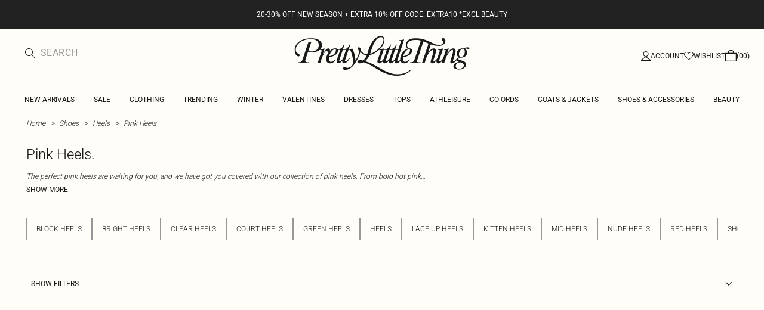

--- FILE ---
content_type: text/html; charset=utf-8
request_url: https://www.prettylittlething.com/shoes/heels/pink-heels.html
body_size: 39049
content:
<!DOCTYPE html><html dir="ltr" lang="en"><head><meta charSet="utf-8" data-next-head=""/><meta name="viewport" content="initial-scale=1.0, width=device-width, maximum-scale=5" data-next-head=""/><link rel="apple-touch-icon" sizes="180x180" href="https://cdn-media.prettylittlething.com/favicons/apple-touch-icon.png" data-next-head=""/><link rel="icon" type="image/png" sizes="32x32" href="https://cdn-media.prettylittlething.com/favicons/favicon-32x32.png" data-next-head=""/><link rel="icon" type="image/png" sizes="16x16" href="https://cdn-media.prettylittlething.com/favicons/favicon-16x16.png" data-next-head=""/><link rel="manifest" href="https://cdn-media.prettylittlething.com/favicons/site.webmanifest" data-next-head=""/><link rel="mask-icon" href="https://cdn-media.prettylittlething.com/favicons/safari-pinned-tab.svg" color="#f6c3dc" data-next-head=""/><meta name="apple-mobile-web-app-title" content="PLT" data-next-head=""/><meta name="application-name" content="PLT" data-next-head=""/><meta name="msapplication-TileColor" content="#000000" data-next-head=""/><meta name="theme-color" content="#ffffff" data-next-head=""/><meta property="og:url" content="https://www.prettylittlething.com/shoes/heels/pink-heels.html" data-next-head=""/><meta property="og:site_name" content="PrettyLittleThing" data-next-head=""/><meta property="og:type" content="product.group" data-next-head=""/><meta property="og:locale" content="en_GB" data-next-head=""/><meta property="og:title" content="Pink Heels | Hot Pink Heels" data-next-head=""/><meta property="og:description" content="PrettyLittleThing presents the definitive edit of pink heels. Refresh your wardrobe with confident pops of colour. Explore styles ready to be worn your way." data-next-head=""/><meta property="og:image" content="https://cdn-skin.prettylittlething.com/frontend/prettylittlething/plt-theme/images/PLT-ICON.jpg" data-next-head=""/><meta name="twitter:card" content="summary" data-next-head=""/><meta name="twitter:title" content="Pink Heels | Hot Pink Heels" data-next-head=""/><meta name="twitter:description" content="PrettyLittleThing presents the definitive edit of pink heels. Refresh your wardrobe with confident pops of colour. Explore styles ready to be worn your way." data-next-head=""/><meta name="twitter:image" content="https://cdn-skin.prettylittlething.com/frontend/prettylittlething/plt-theme/images/PLT-ICON.jpg" data-next-head=""/><meta name="twitter:site" content="@OfficialPLT" data-next-head=""/><title data-next-head="">Pink Heels | Hot Pink Heels | PLT</title><meta name="description" content="PrettyLittleThing presents the definitive edit of pink heels. Refresh your wardrobe with confident pops of colour. Explore styles ready to be worn your way." data-next-head=""/><meta name="robots" content="index, follow" data-next-head=""/><link rel="canonical" href="https://www.prettylittlething.com/shoes/heels/pink-heels.html" data-next-head=""/><link rel="alternate" href="https://www.prettylittlething.com/shoes/heels/pink-heels.html" hrefLang="en-gb" data-next-head=""/><link rel="alternate" href="https://www.prettylittlething.ie/shoes/heels/pink-heels.html" hrefLang="en-ie" data-next-head=""/><link rel="alternate" href="https://www.prettylittlething.com.au/shoes/heels/pink-heels.html" hrefLang="en-au" data-next-head=""/><link rel="alternate" href="https://www.prettylittlething.ca/shoes/heels/pink-heels.html" hrefLang="en-ca" data-next-head=""/><link rel="alternate" href="https://www.prettylittlething.sa/shoes/heels/pink-heels.html" hrefLang="en-sa" data-next-head=""/><link rel="alternate" href="https://www.prettylittlething.qa/shoes/heels/pink-heels.html" hrefLang="en-qa" data-next-head=""/><link rel="alternate" href="https://www.prettylittlething.ae/shoes/heels/pink-heels.html" hrefLang="en-ae" data-next-head=""/><link rel="alternate" href="https://www.prettylittlething.fr/chaussures/talons/talons-roses.html" hrefLang="fr-fr" data-next-head=""/><link rel="alternate" href="https://www.prettylittlething.com.au/shoes/heels/pink-heels.html" hrefLang="en-nz" data-next-head=""/><link rel="preload" as="font" type="font/ttf" crossorigin="anonymous" href="https://cdn-skin.prettylittlething.com/frontend/prettylittlething/plt-theme/fonts/Roboto-Light.ttf"/><link rel="preload" as="font" type="font/ttf" crossorigin="anonymous" href="https://cdn-skin.prettylittlething.com/frontend/prettylittlething/plt-theme/fonts/Roboto-Regular.ttf"/><link rel="preload" as="font" type="font/ttf" crossorigin="anonymous" href="https://cdn-skin.prettylittlething.com/frontend/prettylittlething/plt-theme/fonts/Roboto-Medium.ttf"/><link rel="preload" as="font" type="font/ttf" crossorigin="anonymous" href="https://cdn-skin.prettylittlething.com/frontend/prettylittlething/plt-theme/fonts/Cardo-Regular.ttf"/><link rel="preload" href="https://cdn-skin.prettylittlething.com/euw1/_next/static/css/59aa2bbda73d71ea.css" as="style"/><link rel="stylesheet" href="https://cdn-skin.prettylittlething.com/euw1/_next/static/css/59aa2bbda73d71ea.css" data-n-g=""/><noscript data-n-css=""></noscript><script defer="" noModule="" src="https://cdn-skin.prettylittlething.com/euw1/_next/static/chunks/polyfills-42372ed130431b0a.js"></script><script defer="" src="https://cdn-skin.prettylittlething.com/euw1/_next/static/chunks/7210.65da45a57a2fcfd1.js"></script><script defer="" src="https://cdn-skin.prettylittlething.com/euw1/_next/static/chunks/399.3a3d3795e2db5521.js"></script><script defer="" src="https://cdn-skin.prettylittlething.com/euw1/_next/static/chunks/6913-31d089a32a2f5e04.js"></script><script defer="" src="https://cdn-skin.prettylittlething.com/euw1/_next/static/chunks/8444-34b79f0dda2bb3b9.js"></script><script defer="" src="https://cdn-skin.prettylittlething.com/euw1/_next/static/chunks/454-ccde23e1fb892370.js"></script><script defer="" src="https://cdn-skin.prettylittlething.com/euw1/_next/static/chunks/3888.9265f9bdedd7e284.js"></script><script defer="" src="https://cdn-skin.prettylittlething.com/euw1/_next/static/chunks/305.b510d1fc0ca44450.js"></script><script defer="" src="https://cdn-skin.prettylittlething.com/euw1/_next/static/chunks/6215.5724d8c08b74f740.js"></script><script defer="" src="https://cdn-skin.prettylittlething.com/euw1/_next/static/chunks/7689.6cb4af408cecef99.js"></script><script defer="" src="https://cdn-skin.prettylittlething.com/euw1/_next/static/chunks/9075-2f70d6049c1c5a41.js"></script><script defer="" src="https://cdn-skin.prettylittlething.com/euw1/_next/static/chunks/682-3c1514af1b01f7b2.js"></script><script defer="" src="https://cdn-skin.prettylittlething.com/euw1/_next/static/chunks/6649-eaa2dc098dc95145.js"></script><script defer="" src="https://cdn-skin.prettylittlething.com/euw1/_next/static/chunks/8221-cafb8f3623bd0fa7.js"></script><script defer="" src="https://cdn-skin.prettylittlething.com/euw1/_next/static/chunks/7300-ff6521c177c6c4a8.js"></script><script defer="" src="https://cdn-skin.prettylittlething.com/euw1/_next/static/chunks/369-029b1dfa8c54b8e6.js"></script><script defer="" src="https://cdn-skin.prettylittlething.com/euw1/_next/static/chunks/7563-0117822999c1b12b.js"></script><script defer="" src="https://cdn-skin.prettylittlething.com/euw1/_next/static/chunks/5350-f174491e799c7078.js"></script><script defer="" src="https://cdn-skin.prettylittlething.com/euw1/_next/static/chunks/9701-2f56b22fac062c03.js"></script><script defer="" src="https://cdn-skin.prettylittlething.com/euw1/_next/static/chunks/7069-ee384dbe820d3421.js"></script><script defer="" src="https://cdn-skin.prettylittlething.com/euw1/_next/static/chunks/9260-103971e5935334cc.js"></script><script defer="" src="https://cdn-skin.prettylittlething.com/euw1/_next/static/chunks/6460-00583a4efee2ba09.js"></script><script defer="" src="https://cdn-skin.prettylittlething.com/euw1/_next/static/chunks/2797-00f7d0f26c841c71.js"></script><script defer="" src="https://cdn-skin.prettylittlething.com/euw1/_next/static/chunks/6791-4eee62ce91d17e8e.js"></script><script defer="" src="https://cdn-skin.prettylittlething.com/euw1/_next/static/chunks/7519.46b8716e982370b7.js"></script><script defer="" src="https://cdn-skin.prettylittlething.com/euw1/_next/static/chunks/8212-8bd4ae34ac95c0de.js"></script><script defer="" src="https://cdn-skin.prettylittlething.com/euw1/_next/static/chunks/1301-8a06d84a952caefa.js"></script><script defer="" src="https://cdn-skin.prettylittlething.com/euw1/_next/static/chunks/3856-d3acfffcac4bc4f6.js"></script><script defer="" src="https://cdn-skin.prettylittlething.com/euw1/_next/static/chunks/676-a327c9d4852ae6f2.js"></script><script defer="" src="https://cdn-skin.prettylittlething.com/euw1/_next/static/chunks/9760-b43db3489bf06aab.js"></script><script defer="" src="https://cdn-skin.prettylittlething.com/euw1/_next/static/chunks/445.94b152a287918d05.js"></script><script defer="" src="https://cdn-skin.prettylittlething.com/euw1/_next/static/chunks/1481-ad56c5d8e3e11dc0.js"></script><script defer="" src="https://cdn-skin.prettylittlething.com/euw1/_next/static/chunks/8230-a594d3473adeeb90.js"></script><script defer="" src="https://cdn-skin.prettylittlething.com/euw1/_next/static/chunks/1078-ede73923eb9777ae.js"></script><script defer="" src="https://cdn-skin.prettylittlething.com/euw1/_next/static/chunks/7740-de1b4eafd9176956.js"></script><script defer="" src="https://cdn-skin.prettylittlething.com/euw1/_next/static/chunks/4357-0ec26cfe8677129a.js"></script><script defer="" src="https://cdn-skin.prettylittlething.com/euw1/_next/static/chunks/3039-914381a4b49e5883.js"></script><script defer="" src="https://cdn-skin.prettylittlething.com/euw1/_next/static/chunks/9508-0e38904599d96b52.js"></script><script defer="" src="https://cdn-skin.prettylittlething.com/euw1/_next/static/chunks/8499-d4701213ed495771.js"></script><script defer="" src="https://cdn-skin.prettylittlething.com/euw1/_next/static/chunks/2128.f030e1293564ebad.js"></script><script defer="" src="https://cdn-skin.prettylittlething.com/euw1/_next/static/chunks/2256-fc0b7b5fbb633259.js"></script><script src="https://cdn-skin.prettylittlething.com/euw1/_next/static/chunks/webpack-46d00dc9ae29f967.js" defer=""></script><script src="https://cdn-skin.prettylittlething.com/euw1/_next/static/chunks/framework-f3542fae05167ed2.js" defer=""></script><script src="https://cdn-skin.prettylittlething.com/euw1/_next/static/chunks/main-5e39368fec37698a.js" defer=""></script><script src="https://cdn-skin.prettylittlething.com/euw1/_next/static/chunks/pages/_app-8f6341dda4bf8d17.js" defer=""></script><script src="https://cdn-skin.prettylittlething.com/euw1/_next/static/chunks/9573-8567848f6caac75d.js" defer=""></script><script src="https://cdn-skin.prettylittlething.com/euw1/_next/static/chunks/2135-cc9a64d792d03137.js" defer=""></script><script src="https://cdn-skin.prettylittlething.com/euw1/_next/static/chunks/4587-4c14e7225e4376e8.js" defer=""></script><script src="https://cdn-skin.prettylittlething.com/euw1/_next/static/chunks/2732-08e5731ceed9d2bc.js" defer=""></script><script src="https://cdn-skin.prettylittlething.com/euw1/_next/static/chunks/pages/%5B...slug%5D-34b9c820afe7105a.js" defer=""></script><script src="https://cdn-skin.prettylittlething.com/euw1/_next/static/GcKnTZMK4DfcZlRMtwwNJ/_buildManifest.js" defer=""></script><script src="https://cdn-skin.prettylittlething.com/euw1/_next/static/GcKnTZMK4DfcZlRMtwwNJ/_ssgManifest.js" defer=""></script>
<script>(window.BOOMR_mq=window.BOOMR_mq||[]).push(["addVar",{"rua.upush":"false","rua.cpush":"false","rua.upre":"false","rua.cpre":"true","rua.uprl":"false","rua.cprl":"false","rua.cprf":"false","rua.trans":"SJ-f1bfbf70-5a0b-475b-add2-ba2d815d9df8","rua.cook":"true","rua.ims":"false","rua.ufprl":"false","rua.cfprl":"false","rua.isuxp":"false","rua.texp":"norulematch","rua.ceh":"false","rua.ueh":"false","rua.ieh.st":"0"}]);</script>
                              <script>!function(e){var n="https://s.go-mpulse.net/boomerang/";if("True"=="True")e.BOOMR_config=e.BOOMR_config||{},e.BOOMR_config.PageParams=e.BOOMR_config.PageParams||{},e.BOOMR_config.PageParams.pci=!0,n="https://s2.go-mpulse.net/boomerang/";if(window.BOOMR_API_key="KVB7D-P8KGL-2UYKY-9ZDAA-D2T6V",function(){function e(){if(!o){var e=document.createElement("script");e.id="boomr-scr-as",e.src=window.BOOMR.url,e.async=!0,i.parentNode.appendChild(e),o=!0}}function t(e){o=!0;var n,t,a,r,d=document,O=window;if(window.BOOMR.snippetMethod=e?"if":"i",t=function(e,n){var t=d.createElement("script");t.id=n||"boomr-if-as",t.src=window.BOOMR.url,BOOMR_lstart=(new Date).getTime(),e=e||d.body,e.appendChild(t)},!window.addEventListener&&window.attachEvent&&navigator.userAgent.match(/MSIE [67]\./))return window.BOOMR.snippetMethod="s",void t(i.parentNode,"boomr-async");a=document.createElement("IFRAME"),a.src="about:blank",a.title="",a.role="presentation",a.loading="eager",r=(a.frameElement||a).style,r.width=0,r.height=0,r.border=0,r.display="none",i.parentNode.appendChild(a);try{O=a.contentWindow,d=O.document.open()}catch(_){n=document.domain,a.src="javascript:var d=document.open();d.domain='"+n+"';void(0);",O=a.contentWindow,d=O.document.open()}if(n)d._boomrl=function(){this.domain=n,t()},d.write("<bo"+"dy onload='document._boomrl();'>");else if(O._boomrl=function(){t()},O.addEventListener)O.addEventListener("load",O._boomrl,!1);else if(O.attachEvent)O.attachEvent("onload",O._boomrl);d.close()}function a(e){window.BOOMR_onload=e&&e.timeStamp||(new Date).getTime()}if(!window.BOOMR||!window.BOOMR.version&&!window.BOOMR.snippetExecuted){window.BOOMR=window.BOOMR||{},window.BOOMR.snippetStart=(new Date).getTime(),window.BOOMR.snippetExecuted=!0,window.BOOMR.snippetVersion=12,window.BOOMR.url=n+"KVB7D-P8KGL-2UYKY-9ZDAA-D2T6V";var i=document.currentScript||document.getElementsByTagName("script")[0],o=!1,r=document.createElement("link");if(r.relList&&"function"==typeof r.relList.supports&&r.relList.supports("preload")&&"as"in r)window.BOOMR.snippetMethod="p",r.href=window.BOOMR.url,r.rel="preload",r.as="script",r.addEventListener("load",e),r.addEventListener("error",function(){t(!0)}),setTimeout(function(){if(!o)t(!0)},3e3),BOOMR_lstart=(new Date).getTime(),i.parentNode.appendChild(r);else t(!1);if(window.addEventListener)window.addEventListener("load",a,!1);else if(window.attachEvent)window.attachEvent("onload",a)}}(),"".length>0)if(e&&"performance"in e&&e.performance&&"function"==typeof e.performance.setResourceTimingBufferSize)e.performance.setResourceTimingBufferSize();!function(){if(BOOMR=e.BOOMR||{},BOOMR.plugins=BOOMR.plugins||{},!BOOMR.plugins.AK){var n="true"=="true"?1:0,t="cookiepresent",a="aoho3zqxb2hdg2mbigpa-f-e26d11066-clientnsv4-s.akamaihd.net",i="false"=="true"?2:1,o={"ak.v":"39","ak.cp":"507959","ak.ai":parseInt("334764",10),"ak.ol":"0","ak.cr":9,"ak.ipv":4,"ak.proto":"h2","ak.rid":"a1ed178b","ak.r":51645,"ak.a2":n,"ak.m":"a","ak.n":"essl","ak.bpcip":"3.142.237.0","ak.cport":58052,"ak.gh":"2.17.209.200","ak.quicv":"","ak.tlsv":"tls1.3","ak.0rtt":"","ak.0rtt.ed":"","ak.csrc":"-","ak.acc":"","ak.t":"1770078622","ak.ak":"hOBiQwZUYzCg5VSAfCLimQ==DeqW6IUJFjAQ4B2iMPPXtt+0rnQShJP2S1eQmbho62A0Hii0EYZ7Pa4daLv2gMoV9sS+8cwm0MVS79wJhPbA/9kw0Exn+3zV9uY+h5xq68DKqdic4M8KhsLuN3Uq3iyOMvfk4FkEQXfO4TKMn/OUfX5NIu7lEllm5G/hmfz54Z3RL8ZInHctnGThFYfRGCfI1CBe5BvCs/oGWEp9kWeGTVrDpfsB8tZQpr2U5IlIyxpydP8iz7WtfbwbPIpP+DioogON8yCV6CGLu8OgAgpUhGN/WEZp0AJ5xFpKYVyIvBQSQzMWcrn12oBxG6r0j68QhsogSFiKRlcnUsyAfFVSiNlwjxcOvZuYygEMz8SL0sEJxGTzlzs7VThTB9RZ98bOw3NrBzXlgoAZUaQBroHfNX8VVIVtQb89GR8i+eBN8Es=","ak.pv":"636","ak.dpoabenc":"","ak.tf":i};if(""!==t)o["ak.ruds"]=t;var r={i:!1,av:function(n){var t="http.initiator";if(n&&(!n[t]||"spa_hard"===n[t]))o["ak.feo"]=void 0!==e.aFeoApplied?1:0,BOOMR.addVar(o)},rv:function(){var e=["ak.bpcip","ak.cport","ak.cr","ak.csrc","ak.gh","ak.ipv","ak.m","ak.n","ak.ol","ak.proto","ak.quicv","ak.tlsv","ak.0rtt","ak.0rtt.ed","ak.r","ak.acc","ak.t","ak.tf"];BOOMR.removeVar(e)}};BOOMR.plugins.AK={akVars:o,akDNSPreFetchDomain:a,init:function(){if(!r.i){var e=BOOMR.subscribe;e("before_beacon",r.av,null,null),e("onbeacon",r.rv,null,null),r.i=!0}return this},is_complete:function(){return!0}}}}()}(window);</script></head><body class="overflow-x-hidden font-brand-thin"><noscript><iframe title="tag manager" src="https://www.googletagmanager.com/ns.html?id=GTM-T7CZND" height="0" width="0" style="display:none;visibility:hidden"></iframe></noscript><link rel="preload" as="image" imageSrcSet="https://cdn-img.prettylittlething.com/6/c/4/0/6c40a44de640f3c6ccad172505c4921792356b3c_CNH7031_1_camel_pu_round_toe_thong_mid_heeled_mules.jpg?imwidth=600 1x, https://cdn-img.prettylittlething.com/6/c/4/0/6c40a44de640f3c6ccad172505c4921792356b3c_CNH7031_1_camel_pu_round_toe_thong_mid_heeled_mules.jpg?imwidth=600 2x"/><link rel="preload" as="image" imageSrcSet="https://cdn-img.prettylittlething.com/1/e/9/6/1e9668652f61af092f89e7d11c00c95c6105e0fd_CNO2799_1_ballerina_pink_satin_bow_detail_heeled_mule.jpg?imwidth=600 1x, https://cdn-img.prettylittlething.com/1/e/9/6/1e9668652f61af092f89e7d11c00c95c6105e0fd_CNO2799_1_ballerina_pink_satin_bow_detail_heeled_mule.jpg?imwidth=600 2x"/><link rel="preload" as="image" imageSrcSet="https://cdn-img.prettylittlething.com/d/8/4/1/d841332832000ae680daa337736629dc2157cb7b_CNO2773_1_fuchsia_satin_bow_detail_heeled_sandal.jpg?imwidth=600 1x, https://cdn-img.prettylittlething.com/d/8/4/1/d841332832000ae680daa337736629dc2157cb7b_CNO2773_1_fuchsia_satin_bow_detail_heeled_sandal.jpg?imwidth=600 2x"/><link rel="preload" as="image" imageSrcSet="https://cdn-img.prettylittlething.com/7/e/5/a/7e5ae46b284ecd6392fbbac8b8063d163bb25327_CNL8088_1_wide_fit_baby_pink_satin_round_toe_mid_stiletto_heel_mules.jpg?imwidth=600 1x, https://cdn-img.prettylittlething.com/7/e/5/a/7e5ae46b284ecd6392fbbac8b8063d163bb25327_CNL8088_1_wide_fit_baby_pink_satin_round_toe_mid_stiletto_heel_mules.jpg?imwidth=600 2x"/><div id="__next"><script type="application/ld+json" data-testid="breadcrumbs-schema-json">{"@context":"https://schema.org","@type":"BreadcrumbList","itemListElement":[{"@type":"ListItem","position":1,"item":{"@id":"https://www.prettylittlething.com/","name":"Home"}},{"@type":"ListItem","position":2,"item":{"@id":"https://www.prettylittlething.com/shoes.html","name":"Shoes"}},{"@type":"ListItem","position":3,"item":{"@id":"https://www.prettylittlething.com/shoes/heels.html","name":"Heels"}},{"@type":"ListItem","position":4,"item":{"@id":"https://www.prettylittlething.com/shoes/heels/pink-heels.html","name":"Pink Heels"}}]}</script><div class="flex min-h-screen flex-col bg-rebrand-accent-100 text-rebrand-accent-100-contrast"><div id="header-top-nav" class="sticky z-header transition-all duration-500" style="top:0"><header class="relative z-header"><div id="header-banners"><style>
          #header-banner {
            background-color: #222222;
          }
          @media (min-width: 1024px) {
            #header-banner {
              background-color: #222222;
            }
          }
          </style><a class="link-banner flex-col hover:no-underline h-full min-h-[48px] px-2 py-3 text-xs leading-[84%] flex items-center justify-center text-center" href="/view-all.html" id="header-banner"><p class="w-full lg:hidden font-rebrand-regular" style="color:#FFFFFF;font-size:12px">20-30% OFF NEW SEASON + EXTRA 10% OFF CODE: EXTRA10 *EXCL BEAUTY</p><p class="hidden w-full lg:block font-rebrand-regular" style="color:#FFFFFF;font-size:12px">20-30% OFF NEW SEASON + EXTRA 10% OFF CODE: EXTRA10 *EXCL BEAUTY</p></a></div><div class="grid grid-cols-[12px_1fr_1fr_1fr_12px] grid-rows-[auto_12px_auto_auto_auto] items-center bg-rebrand-accent-100 pt-2 text-rebrand-accent-100-contrast lg:grid-cols-[24px_1fr_1fr_1fr_24px] lg:grid-rows-[auto_auto_auto] lg:pt-3"><div class="col-start-2 flex gap-3 lg:hidden"><button id="header-burger-menu" class="p-1.5 lg:hidden"><svg width="16" height="16" viewBox="0 0 16 16" fill="none" xmlns="http://www.w3.org/2000/svg" class="w-[18px] text-rebrand-base-100-contrast" aria-hidden="true" focusable="false"><g id="Menu"><path id="Primary" d="M0 5H16V6H0V5ZM16 10V11H0V10H16Z" fill="currentColor"></path></g></svg><span style="position:absolute;border:0;width:1px;height:1px;padding:0;margin:-1px;overflow:hidden;clip:rect(0, 0, 0, 0);white-space:nowrap;word-wrap:normal">Menu</span></button><button id="header-search-icon" class=""><svg width="16" height="16" viewBox="0 0 16 16" fill="none" xmlns="http://www.w3.org/2000/svg" class="block w-5 cursor-pointer text-rebrand-base-100-contrast lg:hidden" aria-hidden="true" focusable="false"><g id="magnifying-glass-light 1" clip-path="url(#clip0_5034_9188)"><path id="Vector" d="M12 6.5C12 5.77773 11.8577 5.06253 11.5813 4.39524C11.3049 3.72795 10.8998 3.12163 10.3891 2.61091C9.87837 2.10019 9.27205 1.69506 8.60476 1.41866C7.93747 1.14226 7.22227 1 6.5 1C5.77773 1 5.06253 1.14226 4.39524 1.41866C3.72795 1.69506 3.12163 2.10019 2.61091 2.61091C2.10019 3.12163 1.69506 3.72795 1.41866 4.39524C1.14226 5.06253 1 5.77773 1 6.5C1 7.22227 1.14226 7.93747 1.41866 8.60476C1.69506 9.27205 2.10019 9.87837 2.61091 10.3891C3.12163 10.8998 3.72795 11.3049 4.39524 11.5813C5.06253 11.8577 5.77773 12 6.5 12C7.22227 12 7.93747 11.8577 8.60476 11.5813C9.27205 11.3049 9.87837 10.8998 10.3891 10.3891C10.8998 9.87837 11.3049 9.27205 11.5813 8.60476C11.8577 7.93747 12 7.22227 12 6.5ZM10.7281 11.4375C9.59375 12.4125 8.11563 13 6.5 13C2.90937 13 0 10.0906 0 6.5C0 2.90937 2.90937 0 6.5 0C10.0906 0 13 2.90937 13 6.5C13 8.11563 12.4125 9.59375 11.4375 10.7281L15.8531 15.1469C16.0469 15.3406 16.0469 15.6594 15.8531 15.8531C15.6594 16.0469 15.3406 16.0469 15.1469 15.8531L10.7281 11.4375Z" fill="currentColor"></path></g><defs><clipPath id="clip0_5034_9188"><rect width="16" height="16" fill="white"></rect></clipPath></defs></svg><span style="position:absolute;border:0;width:1px;height:1px;padding:0;margin:-1px;overflow:hidden;clip:rect(0, 0, 0, 0);white-space:nowrap;word-wrap:normal">Search</span></button></div><div class="lg:col-auto lg:col-start-2 lg:row-start-auto lg:row-end-auto lg:max-w-[279px] hidden lg:block"><div class="lg:-mis-6"><div class="relative lg:pis-10"><form id="header-search-input" role="search" aria-label="sitewide" class="flex !border-b transition-colors duration-200 focus-within:border-b-2 focus-within:!border-rebrand-accent-100-contrast lg:border-b-1 border-y border-rebrand-base-300 px-4 py-2.5 leading-none lg:border-t-0 lg:border-rebrand-primary/10 lg:px-0 lg:pb-2 lg:pt-0"><div class="visible flex items-center"><button id="search-button" type="submit" tabindex="-1" aria-label="search" title="Search"><svg width="16" height="16" viewBox="0 0 16 16" fill="none" xmlns="http://www.w3.org/2000/svg" class="h-4 w-5 text-current mie-2"><g id="magnifying-glass-light 1" clip-path="url(#clip0_5034_9188)"><path id="Vector" d="M12 6.5C12 5.77773 11.8577 5.06253 11.5813 4.39524C11.3049 3.72795 10.8998 3.12163 10.3891 2.61091C9.87837 2.10019 9.27205 1.69506 8.60476 1.41866C7.93747 1.14226 7.22227 1 6.5 1C5.77773 1 5.06253 1.14226 4.39524 1.41866C3.72795 1.69506 3.12163 2.10019 2.61091 2.61091C2.10019 3.12163 1.69506 3.72795 1.41866 4.39524C1.14226 5.06253 1 5.77773 1 6.5C1 7.22227 1.14226 7.93747 1.41866 8.60476C1.69506 9.27205 2.10019 9.87837 2.61091 10.3891C3.12163 10.8998 3.72795 11.3049 4.39524 11.5813C5.06253 11.8577 5.77773 12 6.5 12C7.22227 12 7.93747 11.8577 8.60476 11.5813C9.27205 11.3049 9.87837 10.8998 10.3891 10.3891C10.8998 9.87837 11.3049 9.27205 11.5813 8.60476C11.8577 7.93747 12 7.22227 12 6.5ZM10.7281 11.4375C9.59375 12.4125 8.11563 13 6.5 13C2.90937 13 0 10.0906 0 6.5C0 2.90937 2.90937 0 6.5 0C10.0906 0 13 2.90937 13 6.5C13 8.11563 12.4125 9.59375 11.4375 10.7281L15.8531 15.1469C16.0469 15.3406 16.0469 15.6594 15.8531 15.8531C15.6594 16.0469 15.3406 16.0469 15.1469 15.8531L10.7281 11.4375Z" fill="currentColor"></path></g><defs><clipPath id="clip0_5034_9188"><rect width="16" height="16" fill="white"></rect></clipPath></defs></svg></button></div><label for="search-input" class="visually-hidden">Search</label><input id="search-input" spellCheck="false" class="w-full flex-grow bg-transparent font-rebrand-regular uppercase leading-5 tracking-wide text-rebrand-accent-100-contrast placeholder:text-rebrand-base-300 focus:outline-none" placeholder="Search" name="search" value=""/></form></div></div></div><div class="flex items-center justify-center"><span class="inline-block w-[149px] leading-none lg:w-[298px]"><a href="/" id="prettylittlething-wordmark" class="block"><svg aria-label="Pretty Little Thing" viewBox="0 0 679.68 153.24" fill="currentColor" xmlns="http://www.w3.org/2000/svg" class="h-auto w-full cursor-pointer"><defs></defs><path d="M144.74,99.98c6.66,0,12.21-3.7,16.4-9.74l2.71,1.73c-6.29,8.88-14.3,13.69-21.58,13.69-10.36,0-16.03-5.18-16.03-17.01.12-8.63,4.69-19.36,11.47-27.49-1.11.62-1.97.74-3.21.62-1.97-.12-3.33-.99-4.19-2.59-.74-1.36-1.36-2.1-2.47-2.1-3.82,0-13.69,15.78-18.12,29.1l-6.16,18.62h-9.86l14.79-44.38c1.48-4.69.62-6.29-4.44-6.29h-2.1c-6.66,5.79-17.38,9.25-30.45,9.25-4.44,0-9.62-.74-14.18-2.22l-9.37,28.11c-.86,2.59-1.36,4.56-1.36,6.29,0,5.3,4.69,6.29,14.18,6.29l-.74,2.96H18.49l.74-2.96c10.11,0,14.18-2.22,17.75-12.82L58.56,24.41l11.71-2.1-11.84,35.63c3.7,1.11,7.64,2.1,13.07,2.1,16.27,0,26.63-10.11,26.63-24.78,0-13.69-10.73-22.44-29.34-22.44-33.78,0-58.56,17.75-58.56,40.81,0,9.49,6.41,13.44,10.11,15.53,3.95,2.22,4.93,3.58,4.93,5.67,0,2.71-1.6,4.19-4.44,4.19-6.53,0-14.67-9.12-14.67-25.4,0-25.52,25.77-44.14,62.63-44.14,25.89,0,41.18,9.62,41.55,25.77.12,6.29-1.85,11.47-5.42,15.78,5.55-.25,11.96-1.36,16.03-2.34l-7.27,21.95c9.86-17.38,15.16-22.19,21.45-22.19,3.45,0,5.67,2.34,5.67,6.04,0,1.6-.25,2.96-.74,4.07,5.79-6.04,12.7-10.23,20.1-10.36,4.56-.12,7.64.99,9.49,2.96h2.34c12.45,0,16.77-7.52,21.95-17.38h2.71l-5.79,17.38h3.21c12.45,0,16.77-7.52,21.95-17.38h2.71l-5.79,17.38h3.7c4.07,0,7.4-1.36,8.88-2.84,6.78,11.47,11.96,27.37,12.95,46.85,8.01-12.08,13.69-28.73,13.56-35.01-.12-5.42-5.55-6.9-5.55-11.71,0-2.34,1.6-4.19,4.93-4.31,3.82,0,6.66,2.96,6.66,8.51,0,13.81-9.62,35.75-21.58,53.14-12.33,17.88-25.03,24.66-36.25,24.66-6.9,0-10.11-1.97-10.11-5.06,0-2.84,2.84-4.68,6.16-4.68,5.05,0,6.66,2.22,11.96,2.22,12.21,0,21.33-11.84,21.33-21.7,0-13.93-5.3-34.4-11.47-47.1h-6.16l-12.21,36.49c-1.11,3.33-1.48,4.68-1.48,6.04,0,.99.49,1.6,1.6,1.6,3.33,0,9.99-6.04,14.18-12.58l2.47,1.36c-7.77,12.21-15.04,18.62-21.95,18.62-4.31,0-6.29-2.22-6.29-6.16,0-1.48.12-2.96.49-4.44-5.55,6.9-11.1,10.6-16.15,10.6-4.44,0-6.41-2.22-6.41-6.16,0-3.7.99-6.78,2.22-10.36l11.71-35.01h-8.88c.37,1.11.49,2.1.49,3.33,0,14.43-19.73,23.3-34.52,24.04-.37,2.22-.62,4.69-.62,7.15-.12,6.66,2.96,11.34,8.14,11.34ZM163.73,55.35c0-2.84-1.23-4.07-3.58-4.07-6.78,0-18.25,11.59-22.19,26.63,15.66-.99,25.77-11.96,25.77-22.56ZM176.18,96.66c0,.99.62,1.6,1.6,1.6,3.21,0,9.37-5.42,13.44-11.59l10.97-32.55h-12.33l-12.21,36.49c-1.11,3.33-1.48,4.68-1.48,6.04Z"></path><path d="M389.59,54.12l-12.21,36.62c-1.11,3.21-1.48,4.56-1.48,5.92,0,.99.62,1.6,1.6,1.6,3.33,0,9.37-5.3,13.56-11.59l19.97-61.52c.74-2.22.86-3.08.74-3.82,0-1.97-1.97-2.47-6.04-2.1l.86-2.59c5.67-.37,13.69-1.48,18-2.47l-25.03,76.93c-.99,3.21-1.48,4.56-1.48,5.67,0,1.48,1.11,1.85,2.1,1.85,2.22,0,5.3-2.1,9.37-6.78-.12-1.11-.12-2.22-.12-3.21,0-16.15,16.15-40.19,33.91-40.44,7.89-.12,11.59,3.08,11.59,9.25,0,14.43-19.6,23.3-34.65,24.17-.37,2.1-.62,4.69-.62,7.03,0,6.66,3.08,11.34,8.14,11.34,6.78,0,12.21-3.7,16.52-9.74l2.71,1.73c-6.41,8.88-14.43,13.69-21.7,13.69-7.89,0-13.07-2.96-15.04-9.86-5.18,6.17-9.99,9.86-14.92,9.86s-7.4-2.59-7.4-6.9c0-1.11.12-2.22.49-3.7-5.67,7.03-11.1,10.6-16.15,10.6-4.44,0-6.41-2.1-6.41-6.04,0-1.48.12-2.84.37-4.07-5.18,6.41-10.6,10.11-15.78,10.11-4.44,0-6.41-2.22-6.41-6.04,0-1.23.12-2.47.37-3.7-5.18,6.16-9.99,9.74-14.79,9.74s-7.4-2.47-7.4-6.9c0-2.59.99-5.67,2.1-9.12l9.74-29.22c1.48-4.69.62-6.29-4.44-6.29h-.86c-10.48,9.99-23.3,17.63-36.25,20.1-4.68,10.23-10.73,17.75-17.38,23.06,15.66,4.69,33.29,12.58,51.41,23.67,27.74,16.77,49.44,26.63,70.28,26.63,19.6,0,37.6-4.07,50.55-16.64l2.1,1.97c-13.44,14.3-35.51,20.34-52.52,20.34-27.74,0-51.41-10.73-72.99-23.92-17.38-10.48-35.14-22.44-54.99-27.86-5.06,2.84-10.23,4.19-14.79,4.19-5.42,0-8.51-2.1-8.51-5.92s4.56-6.41,9.62-6.41,8.75.99,12.08,1.73c6.04-5.3,10.36-10.85,14.3-20.22-10.48-.99-22.69-7.52-28.11-18.49l2.22-3.45c5.79,11.47,16.77,17.14,27.49,17.63,1.11-3.08,2.22-6.53,3.21-10.23,7.77-28.85,25.4-59.43,48.95-59.43,8.01,0,14.06,5.05,13.81,15.41-.12,10.97-7.03,23.79-17.38,34.77,5.79-.49,12.33-1.48,16.03-2.34l-14.18,42.41c-.99,3.21-1.48,4.56-1.48,5.79,0,1.11.74,1.73,1.85,1.73,2.96,0,6.9-2.96,12.45-10.23l11.22-34.27h-8.88l.86-2.96h1.23c11.84,0,15.41-7.03,20.84-17.38h2.71l-5.92,17.51h.37v-.12h2.71c12.45,0,16.77-7.52,21.95-17.38h2.71l-5.79,17.38h9.62l-.86,2.96h-9.74ZM345.45,16.15c.49-7.27-3.33-11.22-9.99-11.22-16.15,0-30.33,26.75-37.85,55.11-.86,3.33-1.73,6.16-2.84,9.12,23.55-6.29,49.56-32.55,50.67-53.01ZM355.56,90.74c-1.11,3.21-1.48,4.69-1.48,5.67,0,1.23.37,1.97,2.1,1.97,2.84,0,9.49-6.41,12.45-10.73l11.22-33.54h-12.08l-12.21,36.62ZM446.92,55.35c0-2.84-1.23-4.07-3.58-4.07-6.78,0-18.25,11.59-22.19,26.63,15.66-.99,25.77-11.96,25.77-22.56Z"></path><path d="M631.85,88.76c0,7.27,29.22,3.95,29.22,21.33,0,12.95-15.17,19.6-27.86,19.23-15.41-.49-20.34-5.79-20.34-12.7,0-9.74,9.74-14.3,21.45-16.03-4.56-1.48-8.63-3.21-9.99-6.53-5.92,7.64-11.22,11.71-17.75,11.71-3.08,0-5.55-1.6-5.55-5.18,0-2.59.99-6.66,2.34-10.85l5.79-18.99c1.73-5.67,2.34-9.37,2.47-11.84.12-3.7-1.11-4.44-2.59-4.44-5.3,0-14.05,7.15-23.92,27.62v-.12l-7.77,22.81h-9.74l3.08-9.49c-5.42,6.66-10.23,10.36-15.16,10.36s-7.52-2.47-7.52-6.78c0-1.48.37-3.08.86-4.81-5.79,7.15-11.34,11.71-17.51,11.71-3.08,0-5.55-1.6-5.55-5.18,0-2.59,1.11-6.66,2.34-10.85l5.79-18.99c1.73-5.67,2.34-9.37,2.47-11.84.12-3.7-1.11-4.44-2.59-4.44-5.18,0-13.56,6.66-23.18,26.14l-8.01,24.17-9.86-.12,24.9-74.84c-6.41-2.71-12.82-5.67-19.48-8.14l-22.93,69.17c-3.58,10.6-.74,10.97,11.84,10.97l-.74,2.96h-39.82l.74-2.96c12.7,0,14.55-3.58,17.51-12.58l23.55-70.89c-6.04-1.6-12.45-2.59-19.73-2.59-19.23,0-32.92,6.66-32.92,19.48,0,6.41,4.07,12.58,9.25,12.95l-6.41,1.36c-4.69-2.96-7.52-7.64-7.4-14.3.12-12.95,9.25-25.77,37.48-25.77,44.38,0,66.08,25.64,89.02,25.64,10.73,0,15.53-3.58,16.03-10.73.49-6.41-5.3-6.16-5.3-10.6,0-2.71,1.97-4.81,5.3-4.81,4.69,0,8.75,3.95,8.63,10.36-.25,10.6-9.62,19.48-24.9,19.48-12.08,0-22.07-2.47-31.07-5.67l-10.97,33.29c8.14-13.44,16.64-18.12,22.07-18.12s8.51,3.58,8.51,9.25c0,5.18-1.36,10.11-3.21,16.27l-5.92,18.86c-.62,1.97-.86,2.96-.86,3.95,0,1.11.62,1.97,1.6,1.97,3.58,0,10.36-6.9,13.93-12.82l8.51-25.4c1.48-4.69.62-6.29-4.56-6.29h-2.84l.86-2.96c6.16,0,15.53-1.36,20.34-2.47l-14.18,42.41c-.99,3.21-1.48,4.56-1.48,5.79,0,1.11.74,1.73,1.85,1.73,3.21,0,7.4-3.33,13.56-11.59l8.75-26.63c.74-2.22.86-3.08.86-3.82,0-1.48-1.48-2.34-5.06-2.47h-.99l.86-2.96c5.3,0,13.19-1.23,17.51-2.47l-7.15,21.58c8.88-16.52,18.37-21.95,24.29-21.95,5.18,0,8.51,3.58,8.51,9.25,0,5.18-1.36,10.11-3.21,16.27l-5.92,18.86c-.74,1.97-.99,2.96-.99,3.95,0,1.11.62,1.97,1.73,1.97,3.21,0,7.64-4.07,11.22-8.88.99-4.32,6.16-6.66,11.1-7.15-6.04-2.34-10.11-7.52-10.11-14.18,0-11.47,10.48-19.97,23.06-19.97,1.97,0,3.95.25,5.67.74,2.59-2.47,7.15-4.93,12.58-4.93,3.95,0,7.27,1.6,7.27,4.68,0,1.85-1.6,3.7-4.07,3.7-4.56,0-4.81-4.19-7.89-4.19-1.85,0-3.21.99-4.44,2.22,4.93,2.71,8.01,7.77,8.01,13.44,0,10.73-8.63,19.85-22.44,19.85-6.16,0-10.85,1.23-10.85,4.81ZM633.2,126.49c10.6,0,19.23-4.93,19.23-13.19,0-6.78-6.66-9.25-13.44-11.34-9.74.62-17.26,5.55-17.26,14.67,0,5.06,3.45,9.86,11.47,9.86ZM656.38,60.78c0-7.77-3.7-9.86-7.52-9.86-8.01,0-14.79,8.88-14.79,19.85,0,7.4,2.96,10.6,7.52,10.6,8.26,0,14.79-9.49,14.79-20.59Z"></path></svg></a></span></div><div class="flex items-center justify-end lg:col-start-4 lg:gap-[10px] lg:pis-0"><div class="flex gap-3 lg:gap-6" id="frame-header-account-links"><a href="/customer/account/login" class="flex items-center gap-1 whitespace-nowrap" id="account-link" rel="nofollow" aria-label="Account"><svg width="16" height="16" viewBox="0 0 16 16" fill="none" xmlns="http://www.w3.org/2000/svg" class="h-[18px] text-rebrand-base-100-contrast" aria-hidden="true" focusable="false"><g id="Type=Atom, Name=Account, Device=All, State=Default" clip-path="url(#clip0_5310_23388)"><path id="Vector" fill-rule="evenodd" clip-rule="evenodd" d="M14.8571 14.8571H1.14286L7.42857 10.2857L8.12 9.83314L14.8571 14.8571ZM6.23543 7.51314C5.45634 7.0441 4.89526 6.28501 4.67541 5.40261C4.45556 4.5202 4.59491 3.5866 5.06286 2.80686C5.36516 2.29777 5.79517 1.87644 6.31033 1.58459C6.82548 1.29274 7.40792 1.14047 8 1.14286C8.59208 1.14047 9.17452 1.29274 9.68967 1.58459C10.2048 1.87644 10.6348 2.29777 10.9371 2.80686C11.4051 3.5866 11.5444 4.5202 11.3246 5.40261C11.1047 6.28501 10.5437 7.0441 9.76457 7.51314L8.09143 8.51886L6.23543 7.51314ZM9.25829 9.15086L10.3543 8.49257C11.3924 7.86676 12.1399 6.8548 12.433 5.67862C12.7261 4.50244 12.5408 3.25803 11.9177 2.21829C11.5095 1.54412 10.9349 0.986087 10.2491 0.597667C9.56333 0.209246 8.78928 0.00345099 8.00114 0H7.99886C7.21085 0.00344122 6.43691 0.20911 5.75115 0.597314C5.06539 0.985519 4.49076 1.54326 4.08229 2.21714C3.77321 2.73408 3.56905 3.30687 3.4815 3.90276C3.39395 4.49865 3.42472 5.10596 3.57204 5.68995C3.71937 6.27394 3.98036 6.82317 4.3401 7.30622C4.69984 7.78927 5.15127 8.19668 5.66857 8.50514L6.95543 9.20229L0 14.2857V16H16V14.2857L9.25829 9.15086Z" fill="currentColor"></path></g><defs><clipPath id="clip0_5310_23388"><rect width="16" height="16" fill="white"></rect></clipPath></defs></svg><span style="position:absolute;border:0;width:1px;height:1px;padding:0;margin:-1px;overflow:hidden;clip:rect(0, 0, 0, 0);white-space:nowrap;word-wrap:normal">Account</span><span class="hidden font-rebrand-regular text-xs uppercase lg:block">Account</span></a><a href="/customer/account/wishlist" class="flex items-center gap-1 whitespace-nowrap" title="Wishlist" id="wishlist-link" rel="nofollow"><span class="relative inline-block leading-4 text-gray-950"><svg width="16" height="14" viewBox="0 0 16 14" fill="none" xmlns="http://www.w3.org/2000/svg" class="h-[18px] text-rebrand-base-100-contrast" aria-hidden="true" focusable="false"><path id="Primary" d="M8 3.41563L7.29375 2.70937L6.53438 1.95C5.92813 1.34063 5.10313 1 4.24375 1C2.45312 1 1 2.45312 1 4.24375C1 5.10313 1.34063 5.92812 1.95 6.5375L2.70625 7.29375L8 12.5875L13.2937 7.29375L14.05 6.5375C14.6594 5.92812 15 5.10313 15 4.24375C15 2.45312 13.5469 1 11.7563 1C10.8969 1 10.0719 1.34063 9.4625 1.95L8.70625 2.70625L8 3.41563ZM8.70625 13.2937L8 14L7.29375 13.2937L2 8L1.24375 7.24375C0.446875 6.44687 0 5.36875 0 4.24375C0 1.9 1.9 0 4.24375 0C5.36875 0 6.44688 0.446875 7.24375 1.24375L7.29375 1.29375L8 2L8.70625 1.29375L8.75625 1.24375C9.55313 0.446875 10.6313 0 11.7563 0C14.1 0 16 1.9 16 4.24375C16 5.36875 15.5531 6.44687 14.7563 7.24375L14 8L8.70625 13.2937Z" fill="currentColor"></path></svg><span style="position:absolute;border:0;width:1px;height:1px;padding:0;margin:-1px;overflow:hidden;clip:rect(0, 0, 0, 0);white-space:nowrap;word-wrap:normal">Wishlist</span></span><span class="hidden font-rebrand-regular text-xs uppercase lg:block">Wishlist</span></a><div><div><a href="/checkout/cart" class="block leading-none" id="minibag-link" rel="nofollow"><span class="relative flex items-center gap-1"><svg width="16" height="16" viewBox="0 0 16 16" fill="none" xmlns="http://www.w3.org/2000/svg" class="size-[19px] text-rebrand-base-100-contrast" aria-hidden="true" focusable="false"><path fill-rule="evenodd" clip-rule="evenodd" d="M15 5H1V15H15V5ZM0 4V16H16V4H0Z" fill="currentColor"></path><path fill-rule="evenodd" clip-rule="evenodd" d="M9 1H7C5.89543 1 5 1.89543 5 3V4H11V3C11 1.89543 10.1046 1 9 1ZM7 0C5.34315 0 4 1.34315 4 3V5H12V3C12 1.34315 10.6569 0 9 0H7Z" fill="currentColor"></path></svg><span style="position:absolute;border:0;width:1px;height:1px;padding:0;margin:-1px;overflow:hidden;clip:rect(0, 0, 0, 0);white-space:nowrap;word-wrap:normal">Cart</span><span data-testid="cartCount-mobile" class="absolute bottom-px left-1/2 -translate-x-1/2 font-rebrand-regular text-[12px] lg:hidden">00</span><span data-testid="cartCount" class="hidden font-rebrand-regular text-xs lg:block">(<!-- -->00<!-- -->)</span></span></a></div></div></div></div><div class="col-span-6 row-start-5 row-end-6 lg:row-start-4 lg:row-end-5 lg:mt-4"><nav aria-label="Main" data-orientation="horizontal" dir="ltr" class="relative z-desktopNav hidden w-full justify-center bg-rebrand-accent-100 text-rebrand-primary lg:flex"><div style="position:relative"><ul data-orientation="horizontal" class="flex list-none flex-wrap justify-center p-0" id="frame-header-nav" dir="ltr"><li><button id="new-arrivals" data-state="closed" aria-expanded="false" aria-controls="radix-:R5icl6:-content-radix-:R2ticl6:" class="over:duration-100 flex cursor-pointer select-none items-center px-4 py-3 font-rebrand-regular text-xs uppercase leading-6 transition-colors delay-75 ease-in-out hover:font-rebrand-medium data-[state=open]:font-rebrand-medium" data-radix-collection-item=""><a href="https://www.prettylittlething.com/new-in.html" tabindex="-1">NEW ARRIVALS</a></button></li><li><button id="sale" data-state="closed" aria-expanded="false" aria-controls="radix-:R5icl6:-content-radix-:R4ticl6:" class="over:duration-100 flex cursor-pointer select-none items-center px-4 py-3 font-rebrand-regular text-xs uppercase leading-6 transition-colors delay-75 ease-in-out hover:font-rebrand-medium data-[state=open]:font-rebrand-medium" data-radix-collection-item=""><a href="https://www.prettylittlething.com/sale.html" tabindex="-1">SALE</a></button></li><li><button id="clothing" data-state="closed" aria-expanded="false" aria-controls="radix-:R5icl6:-content-radix-:R6ticl6:" class="over:duration-100 flex cursor-pointer select-none items-center px-4 py-3 font-rebrand-regular text-xs uppercase leading-6 transition-colors delay-75 ease-in-out hover:font-rebrand-medium data-[state=open]:font-rebrand-medium" data-radix-collection-item=""><a href="https://www.prettylittlething.com/clothing.html" tabindex="-1">CLOTHING</a></button></li><li><button id="trending" data-state="closed" aria-expanded="false" aria-controls="radix-:R5icl6:-content-radix-:R8ticl6:" class="over:duration-100 flex cursor-pointer select-none items-center px-4 py-3 font-rebrand-regular text-xs uppercase leading-6 transition-colors delay-75 ease-in-out hover:font-rebrand-medium data-[state=open]:font-rebrand-medium" data-radix-collection-item=""><a href="https://www.prettylittlething.com/shop-by/trends.html" tabindex="-1">TRENDING</a></button></li><li><button id="winter" data-state="closed" aria-expanded="false" aria-controls="radix-:R5icl6:-content-radix-:Raticl6:" class="over:duration-100 flex cursor-pointer select-none items-center px-4 py-3 font-rebrand-regular text-xs uppercase leading-6 transition-colors delay-75 ease-in-out hover:font-rebrand-medium data-[state=open]:font-rebrand-medium" data-radix-collection-item=""><a href="https://www.prettylittlething.com/shop-by/season/winter.html" tabindex="-1">WINTER</a></button></li><li><button id="valentines" data-state="closed" aria-expanded="false" aria-controls="radix-:R5icl6:-content-radix-:Rcticl6:" class="over:duration-100 flex cursor-pointer select-none items-center px-4 py-3 font-rebrand-regular text-xs uppercase leading-6 transition-colors delay-75 ease-in-out hover:font-rebrand-medium data-[state=open]:font-rebrand-medium" data-radix-collection-item=""><a href="https://www.prettylittlething.com/shop-by/valentines-day.html" tabindex="-1">VALENTINES</a></button></li><li><button id="dresses" data-state="closed" aria-expanded="false" aria-controls="radix-:R5icl6:-content-radix-:Reticl6:" class="over:duration-100 flex cursor-pointer select-none items-center px-4 py-3 font-rebrand-regular text-xs uppercase leading-6 transition-colors delay-75 ease-in-out hover:font-rebrand-medium data-[state=open]:font-rebrand-medium" data-radix-collection-item=""><a href="https://www.prettylittlething.com/clothing/dresses.html" tabindex="-1">DRESSES</a></button></li><li><button id="tops" data-state="closed" aria-expanded="false" aria-controls="radix-:R5icl6:-content-radix-:Rgticl6:" class="over:duration-100 flex cursor-pointer select-none items-center px-4 py-3 font-rebrand-regular text-xs uppercase leading-6 transition-colors delay-75 ease-in-out hover:font-rebrand-medium data-[state=open]:font-rebrand-medium" data-radix-collection-item=""><a href="https://www.prettylittlething.com/clothing/tops.html" tabindex="-1">TOPS</a></button></li><li><button id="athleisure" data-state="closed" aria-expanded="false" aria-controls="radix-:R5icl6:-content-radix-:Riticl6:" class="over:duration-100 flex cursor-pointer select-none items-center px-4 py-3 font-rebrand-regular text-xs uppercase leading-6 transition-colors delay-75 ease-in-out hover:font-rebrand-medium data-[state=open]:font-rebrand-medium" data-radix-collection-item=""><a href="https://www.prettylittlething.com/clothing/athleisure.html" tabindex="-1">ATHLEISURE</a></button></li><li><button id="co-ords" data-state="closed" aria-expanded="false" aria-controls="radix-:R5icl6:-content-radix-:Rkticl6:" class="over:duration-100 flex cursor-pointer select-none items-center px-4 py-3 font-rebrand-regular text-xs uppercase leading-6 transition-colors delay-75 ease-in-out hover:font-rebrand-medium data-[state=open]:font-rebrand-medium" data-radix-collection-item=""><a href="https://www.prettylittlething.com/clothing/co-ords.html" tabindex="-1">CO-ORDS</a></button></li><li><button id="coats-&amp; jackets" data-state="closed" aria-expanded="false" aria-controls="radix-:R5icl6:-content-radix-:Rmticl6:" class="over:duration-100 flex cursor-pointer select-none items-center px-4 py-3 font-rebrand-regular text-xs uppercase leading-6 transition-colors delay-75 ease-in-out hover:font-rebrand-medium data-[state=open]:font-rebrand-medium" data-radix-collection-item=""><a href="https://www.prettylittlething.com/clothing/coats-jackets.html" tabindex="-1">COATS &amp; JACKETS</a></button></li><li><button id="shoes-&amp; accessories" data-state="closed" aria-expanded="false" aria-controls="radix-:R5icl6:-content-radix-:Roticl6:" class="over:duration-100 flex cursor-pointer select-none items-center px-4 py-3 font-rebrand-regular text-xs uppercase leading-6 transition-colors delay-75 ease-in-out hover:font-rebrand-medium data-[state=open]:font-rebrand-medium" data-radix-collection-item=""><a href="https://www.prettylittlething.com/shop-by/shoes-accessories.html" tabindex="-1">SHOES &amp; ACCESSORIES</a></button></li><li><button id="beauty" data-state="closed" aria-expanded="false" aria-controls="radix-:R5icl6:-content-radix-:Rqticl6:" class="over:duration-100 flex cursor-pointer select-none items-center px-4 py-3 font-rebrand-regular text-xs uppercase leading-6 transition-colors delay-75 ease-in-out hover:font-rebrand-medium data-[state=open]:font-rebrand-medium" data-radix-collection-item=""><a href="https://www.prettylittlething.com/beauty.html" tabindex="-1">BEAUTY</a></button></li></ul></div></nav></div></div><nav class="hidden"><ul><li><div><h3><a href="https://www.prettylittlething.com/new-in.html">NEW ARRIVALS</a></h3><ul><li><h4><a href="https://www.prettylittlething.com/new-in.html">NEW ARRIVALS</a></h4><ul><li><a href="https://www.prettylittlething.com/new-in.html">View All</a></li><li><a href="https://www.prettylittlething.com/new-in/today.html">New In Today</a></li><li><a href="https://www.prettylittlething.com/shop-by/back-in-stock.html">Back In Stock</a></li></ul></li><li><h4><a href="https://www.prettylittlething.com/new-in.html">COLLECTIONS</a></h4><ul><li><a href="https://www.prettylittlething.com/shop-by/trends/new-season.html">Ready For New</a></li><li><a href="https://www.prettylittlething.com/shop-by/valentines-day.html">Valentine&#x27;s Day</a></li><li><a href="https://www.prettylittlething.com/clothing/loungewear.html">Cosy Girl</a></li><li><a href="https://www.prettylittlething.com/clothing/athleisure.html">Athleisure Essentials</a></li><li><a href="https://www.prettylittlething.com/shop-by/ski-outfits.html">Après Ski</a></li><li><a href="https://www.prettylittlething.com/shop-by/season/winter.html">Winter Dressing</a></li></ul></li></ul></div></li><li><div><h3><a href="https://www.prettylittlething.com/sale.html">SALE</a></h3><ul><li><h4><a href="https://www.prettylittlething.com/sale.html">SALE</a></h4><ul><li><a href="https://www.prettylittlething.com/sale.html">View All Sale</a></li><li><a href="https://www.prettylittlething.com/sale/sale-new-lines-added.html">SALE - New Lines Added</a></li><li><a href="https://www.prettylittlething.com/sale/co-ords.html">SALE Co-ords</a></li><li><a href="https://www.prettylittlething.com/sale/dresses.html">SALE Dresses</a></li><li><a href="https://www.prettylittlething.com/sale/tops.html">SALE Tops</a></li><li><a href="https://www.prettylittlething.com/sale/knitwear.html">SALE Knitwear</a></li><li><a href="https://www.prettylittlething.com/sale/denim/jeans.html">SALE Jeans</a></li><li><a href="https://www.prettylittlething.com/sale/denim.html">SALE Denim</a></li><li><a href="https://www.prettylittlething.com/sale/coats-jackets.html">SALE Coats &amp; Jackets</a></li><li><a href="https://www.prettylittlething.com/sale/trousers-leggings.html">SALE Trousers &amp; Leggings</a></li><li><a href="https://www.prettylittlething.com/sale/shorts.html">SALE Shorts</a></li><li><a href="https://www.prettylittlething.com/sale/skirts.html">SALE Skirts</a></li><li><a href="https://www.prettylittlething.com/sale/playsuits-jumpsuits.html">SALE Jumpsuits &amp; Playsuits</a></li><li><a href="https://www.prettylittlething.com/sale/lingerie-nightwear.html">SALE Lingerie &amp; Nightwear</a></li><li><a href="https://www.prettylittlething.com/sale/swimwear.html">SALE Swimwear</a></li><li><a href="https://www.prettylittlething.com/sale/shoes.html">SALE Shoes</a></li><li><a href="https://www.prettylittlething.com/sale/accessories.html">SALE Accessories</a></li></ul></li><li><h4><a href="https://www.prettylittlething.com/sale.html">SHOP BY PRICE</a></h4><ul><li><a href="https://www.prettylittlething.com/shop-by/promo/tops-7-and-under.html">£7 &amp; Under Tops</a></li><li><a href="https://www.prettylittlething.com/shop-by/promo/knitwear-10-and-under.html">£10 &amp; Under Knitwear</a></li><li><a href="https://www.prettylittlething.com/shop-by/promo/dresses-10-and-under.html">£10 &amp; Under Dresses</a></li><li><a href="https://www.prettylittlething.com/shop-by/promo/coats-jackets-15-and-under.html">£15 &amp; Under Coats &amp; Jackets</a></li><li><a href="https://www.prettylittlething.com/sale/sale-winter-under-20.html">£20 &amp; Under Winter Shop</a></li><li><a href="https://www.prettylittlething.com/sale/sale-10-and-under.html">£10 &amp; Under</a></li><li><a href="https://www.prettylittlething.com/sale/sale-20-and-under.html">£20 &amp; Under</a></li><li><a href="https://www.prettylittlething.com/sale/sale-30-and-under.html">£30 &amp; Under</a></li></ul></li><li><h4><a href="https://www.prettylittlething.com/sale.html">RANGES</a></h4><ul><li><a href="https://www.prettylittlething.com/sale/plus-size.html">SALE Plus Size</a></li><li><a href="https://www.prettylittlething.com/sale/petite.html">SALE Petite</a></li><li><a href="https://www.prettylittlething.com/sale/shape.html">SALE Shape</a></li><li><a href="https://www.prettylittlething.com/sale/tall.html">SALE Tall</a></li><li><a href="https://www.prettylittlething.com/sale/maternity.html">SALE Maternity</a></li></ul></li><li><h4><a href="https://www.prettylittlething.com/sale.html">SIZES</a></h4><ul><li><a href="https://www.prettylittlething.com/sale.html?clothes_size=2" rel="nofollow">Size 2</a></li><li><a href="https://www.prettylittlething.com/sale.html?clothes_size=4" rel="nofollow">Size 4</a></li><li><a href="https://www.prettylittlething.com/sale.html?clothes_size=6" rel="nofollow">Size 6</a></li><li><a href="https://www.prettylittlething.com/sale.html?clothes_size=8" rel="nofollow">Size 8</a></li><li><a href="https://www.prettylittlething.com/sale.html?clothes_size=10" rel="nofollow">Size 10</a></li><li><a href="https://www.prettylittlething.com/sale.html?clothes_size=12" rel="nofollow">Size 12</a></li><li><a href="https://www.prettylittlething.com/sale.html?clothes_size=14" rel="nofollow">Size 14</a></li><li><a href="https://www.prettylittlething.com/sale.html?clothes_size=16" rel="nofollow">Size 16</a></li><li><a href="https://www.prettylittlething.com/sale.html?clothes_size=18">Size 18</a></li><li><a href="https://www.prettylittlething.com/sale.html?clothes_size=20" rel="nofollow">Size 20</a></li><li><a href="https://www.prettylittlething.com/sale.html?clothes_size=22" rel="nofollow">Size 22</a></li><li><a href="https://www.prettylittlething.com/sale.html?clothes_size=24" rel="nofollow">Size 24</a></li><li><a href="https://www.prettylittlething.com/sale.html?clothes_size=26" rel="nofollow">Size 26</a></li><li><a href="https://www.prettylittlething.com/sale.html?clothes_size=28" rel="nofollow">Size 28</a></li><li><a href="https://www.prettylittlething.com/sale.html?clothes_size=30" rel="nofollow">Size 30</a></li></ul></li></ul></div></li><li><div><h3><a href="https://www.prettylittlething.com/clothing.html">CLOTHING</a></h3><ul><li><h4><a href="https://www.prettylittlething.com/clothing.html">CLOTHING</a></h4><ul><li><a href="https://www.prettylittlething.com/clothing.html">All Clothing</a></li><li><a href="https://www.prettylittlething.com/shop-by/bestsellers.html">Bestsellers</a></li><li><a href="https://www.prettylittlething.com/clothing/dresses.html">Dresses</a></li><li><a href="https://www.prettylittlething.com/clothing/tops.html">Tops</a></li><li><a href="https://www.prettylittlething.com/shop-by/activewear.html">Activewear</a></li><li><a href="https://www.prettylittlething.com/clothing/athleisure.html">Athleisure</a></li><li><a href="https://www.prettylittlething.com/clothing/co-ords.html">Co-ords</a></li><li><a href="https://www.prettylittlething.com/clothing/coats-jackets/blazers.html">Blazers</a></li><li><a href="https://www.prettylittlething.com/shop-by/bottoms.html">Bottoms</a></li><li><a href="https://www.prettylittlething.com/clothing/coats-jackets.html">Coats &amp; Jackets</a></li><li><a href="https://www.prettylittlething.com/clothing/denim.html">Denim</a></li><li><a href="https://www.prettylittlething.com/clothing/hoodies.html">Hoodies</a></li><li><a href="https://www.prettylittlething.com/clothing/jeans.html">Jeans</a></li><li><a href="https://www.prettylittlething.com/clothing/trousers/joggers.html">Joggers</a></li><li><a href="https://www.prettylittlething.com/clothing/jumpsuits-playsuits/jumpsuits.html">Jumpsuits</a></li><li><a href="https://www.prettylittlething.com/clothing/knitwear.html">Knitwear</a></li><li><a href="https://www.prettylittlething.com/clothing/lingerie.html">Lingerie</a></li><li><a href="https://www.prettylittlething.com/clothing/loungewear.html">Loungewear</a></li><li><a href="https://www.prettylittlething.com/clothing/nightwear.html">Nightwear</a></li><li><a href="https://www.prettylittlething.com/clothing/jumpsuits-playsuits/playsuits.html">Playsuits</a></li><li><a href="https://www.prettylittlething.com/clothing/shorts.html">Shorts</a></li><li><a href="https://www.prettylittlething.com/clothing/skirts.html">Skirts</a></li><li><a href="https://www.prettylittlething.com/clothing/shorts/skorts.html">Skorts</a></li><li><a href="https://www.prettylittlething.com/clothing/swimwear.html">Swimwear</a></li><li><a href="https://www.prettylittlething.com/clothing/tracksuits.html">Tracksuits</a></li><li><a href="https://www.prettylittlething.com/clothing/trousers.html">Trousers</a></li></ul></li><li><h4><a href="https://www.prettylittlething.com/shop-by/plt-ranges.html">PLT RANGES</a></h4><ul><li><a href="https://www.prettylittlething.com/shop-by/plus-size-clothing.html">Plus Size</a></li><li><a href="https://www.prettylittlething.com/shop-by/petite-clothing.html">Petite</a></li><li><a href="https://www.prettylittlething.com/shop-by/plt-shape.html">Shape</a></li><li><a href="https://www.prettylittlething.com/shop-by/plt-tall.html">Tall</a></li><li><a href="https://www.prettylittlething.com/shop-by/maternity-clothing.html">Maternity</a></li></ul></li><li><h4><a href="https://www.prettylittlething.com/shop-by.html">WHAT TO WEAR</a></h4><ul><li><a href="https://www.prettylittlething.com/shop-by/season/winter.html">Winter Outfits</a></li><li><a href="https://www.prettylittlething.com/shop-by/jeans-nice-top.html">Jeans &amp; A Nice Top</a></li><li><a href="https://www.prettylittlething.com/shop-by/going-out.html">Going Out Outfits</a></li><li><a href="https://www.prettylittlething.com/shop-by/party-wear.html">Party</a></li><li><a href="https://www.prettylittlething.com/shop-by/outfit-ideas/airport.html">Airport Outfits</a></li><li><a href="https://www.prettylittlething.com/shop-by/weddings.html">Wedding Guest</a></li><li><a href="https://www.prettylittlething.com/shop-by/tailoring.html">Tailoring</a></li></ul></li></ul></div></li><li><div><h3><a href="https://www.prettylittlething.com/shop-by/trends.html">TRENDING</a></h3><ul><li><h4><a href="https://www.prettylittlething.com/shop-by/trends.html">YOUR MOST HYPED</a></h4><ul><li><a href="https://www.prettylittlething.com/shop-by/influencer-picks.html">Influencer Picks</a></li><li><a href="https://www.prettylittlething.com/shop-by/trends/faux-suede.html">Faux Suede</a></li><li><a href="https://www.prettylittlething.com/clothing/loungewear.html">Cosy Girl</a></li><li><a href="https://www.prettylittlething.com/shop-by/trends/checks.html">Checks</a></li><li><a href="https://www.prettylittlething.com/shop-by/trends/funnel-neck.html">Funnel</a></li><li><a href="https://www.prettylittlething.com/clothing/denim.html">Denim</a></li><li><a href="https://www.prettylittlething.com/clothing/the-basics.html">Essentials</a></li><li><a href="https://www.prettylittlething.com/shop-by/trends/stripes.html">Stripes</a></li><li><a href="https://www.prettylittlething.com/shop-by/holiday-shop.html">Winter Sun</a></li></ul></li><li><h4><a href="https://www.prettylittlething.com/the-edit">EDIT</a></h4><ul><li><a href="https://www.prettylittlething.com/the-edit">View The Edit</a></li><li><a href="https://blog.prettylittlething.com/">PLT Blog</a></li><li><a href="https://www.prettylittlething.com/the-edit/health-social-club">Health &amp; Social Club</a></li><li><a href="https://www.prettylittlething.com/the-edit/denim">Denim Edit</a></li></ul></li></ul></div></li><li><div><h3><a href="https://www.prettylittlething.com/shop-by/season/winter.html">WINTER</a></h3><ul><li><h4><a href="https://www.prettylittlething.com/shop-by/season/winter.html">WINTER STAPLES</a></h4><ul><li><a href="https://www.prettylittlething.com/shop-by/season/winter.html">Winter Outfits</a></li><li><a href="https://www.prettylittlething.com/clothing/coats-jackets/winter-coats-jackets.html">Winter Coats &amp; Jackets</a></li><li><a href="https://www.prettylittlething.com/clothing/dresses/winter-dresses.html">Winter Dresses</a></li><li><a href="https://www.prettylittlething.com/clothing/loungewear.html">Loungewear</a></li><li><a href="https://www.prettylittlething.com/shop-by/trends/faux-suede.html">Faux Suede</a></li><li><a href="https://www.prettylittlething.com/shop-by/trends/faux-fur.html">Faux Fur</a></li><li><a href="https://www.prettylittlething.com/shop-by/trends/faux-leather.html">Faux Leather</a></li></ul></li><li><h4><a href="#">COLOURS</a></h4><ul><li><a href="https://www.prettylittlething.com/shop-by/trends/chocolate.html">Chocolate</a></li><li><a href="https://www.prettylittlething.com/shop-by/trends/burgundy.html">Burgundy</a></li><li><a href="https://www.prettylittlething.com/shop-by/trends/navy.html">Navy</a></li><li><a href="https://www.prettylittlething.com/shop-by/trends/plum.html">Plum</a></li><li><a href="https://www.prettylittlething.com/shop-by/neutrals.html">Neutrals</a></li></ul></li><li><h4><a href="https://www.prettylittlething.com/clothing/knitwear.html">KNITWEAR</a></h4><ul><li><a href="https://www.prettylittlething.com/clothing/knitwear.html">All Knitwear</a></li><li><a href="https://www.prettylittlething.com/clothing/knitwear/jumpers.html">Jumpers</a></li><li><a href="https://www.prettylittlething.com/clothing/knitwear/cardigans.html">Cardigans</a></li><li><a href="https://www.prettylittlething.com/clothing/dresses/jumper-dresses.html">Jumper Dresses</a></li><li><a href="https://www.prettylittlething.com/clothing/knitwear/knitted-tops.html">Knitted Tops</a></li><li><a href="https://www.prettylittlething.com/clothing/co-ords/knitwear.html">Knitted Co-ords</a></li><li><a href="https://www.prettylittlething.com/clothing/knitwear/knitted-loungewear.html">Knitted Loungewear</a></li></ul></li><li><h4><a href="https://www.prettylittlething.com/shop-by/shoes-accessories.html" rel="nofollow">SHOES &amp; ACCESSORIES</a></h4><ul><li><a href="https://www.prettylittlething.com/accessories/winter-accessories.html">Winter Accessories</a></li><li><a href="https://www.prettylittlething.com/accessories/scarves-gloves.html">Scarves &amp; Gloves</a></li><li><a href="https://www.prettylittlething.com/accessories/hats.html">Hats</a></li><li><a href="https://www.prettylittlething.com/shoes/boots.html">Boots</a></li></ul></li></ul></div></li><li><div><h3><a href="https://www.prettylittlething.com/shop-by/valentines-day.html">VALENTINES</a></h3><ul><li><h4><a href="https://www.prettylittlething.com/shop-by/valentines-day.html">VALENTINE&#x27;S DAY</a></h4><ul><li><a href="https://www.prettylittlething.com/shop-by/valentines-day.html">Valentine&#x27;s Day Outfits</a></li><li><a href="https://www.prettylittlething.com/shop-by/valentines-day/dresses.html">Valentine&#x27;s Day Dresses</a></li><li><a href="https://www.prettylittlething.com/shop-by/valentines-day/galentines.html">Galentine&#x27;s Day</a></li><li><a href="https://www.prettylittlething.com/shop-by/valentines-day/gifts.html">Valentine&#x27;s Day Gifts</a></li><li><a href="https://www.prettylittlething.com/shop-by/outfit-ideas/date-night.html">Date Night</a></li><li><a href="https://www.prettylittlething.com/shop-by/outfit-ideas/date-night/first-date-outfits.html">First Date</a></li><li><a href="https://www.prettylittlething.com/shop-by/outfit-ideas/red-outfits.html">Red Outfits</a></li><li><a href="https://www.prettylittlething.com/shop-by/pink.html">Pink Outfits</a></li></ul></li><li><h4><a href="https://www.prettylittlething.com/clothing/lingerie.html">LINGERIE</a></h4><ul><li><a href="https://www.prettylittlething.com/clothing/lingerie.html">All Lingerie</a></li><li><a href="https://www.prettylittlething.com/shop-by/valentines-day/lingerie.html">Valentine&#x27;s Day Lingerie</a></li><li><a href="https://www.prettylittlething.com/clothing/lingerie/red-lingerie.html">Red Lingerie</a></li><li><a href="https://www.prettylittlething.com/clothing/lingerie/pink-lingerie.html">Pink Lingerie</a></li><li><a href="https://www.prettylittlething.com/clothing/lingerie/lace.html">Lace Lingerie</a></li><li><a href="https://www.prettylittlething.com/clothing/lingerie/corset-lingerie.html">Corset Lingerie</a></li><li><a href="https://www.prettylittlething.com/clothing/lingerie/sheer-lingerie.html">Sheer Lingerie</a></li></ul></li></ul></div></li><li><div><h3><a href="https://www.prettylittlething.com/clothing/dresses.html">DRESSES</a></h3><ul><li><h4><a href="https://www.prettylittlething.com/clothing/dresses.html">STYLE</a></h4><ul><li><a href="https://www.prettylittlething.com/clothing/dresses.html">All Dresses</a></li><li><a href="https://www.prettylittlething.com/new-in/dresses.html">New In Dresses</a></li><li><a href="https://www.prettylittlething.com/clothing/dresses/maxi-dresses.html">Maxi Dresses</a></li><li><a href="https://www.prettylittlething.com/clothing/dresses/midi-dresses.html">Midi Dresses</a></li><li><a href="https://www.prettylittlething.com/clothing/dresses/mini-dresses.html">Mini Dresses</a></li><li><a href="https://www.prettylittlething.com/clothing/dresses/blazer-dresses.html">Blazer Dresses</a></li><li><a href="https://www.prettylittlething.com/clothing/dresses/bodycon-dresses.html">Bodycon Dresses</a></li><li><a href="https://www.prettylittlething.com/clothing/dresses/corset.html">Corset Dresses</a></li><li><a href="https://www.prettylittlething.com/clothing/dresses/day-dresses.html">Day Dresses</a></li><li><a href="https://www.prettylittlething.com/clothing/dresses/denim-dresses.html">Denim Dresses</a></li><li><a href="https://www.prettylittlething.com/clothing/dresses/jumper-dresses.html">Jumper Dresses</a></li><li><a href="https://www.prettylittlething.com/clothing/dresses/evening-dresses.html">Evening Dresses</a></li><li><a href="https://www.prettylittlething.com/shop-by/long-sleeve/dresses.html">Long Sleeve Dresses</a></li><li><a href="https://www.prettylittlething.com/shop-by/trends/satin/dresses.html">Satin Dresses</a></li><li><a href="https://www.prettylittlething.com/clothing/dresses/sequin-dresses.html">Sequin Dresses</a></li><li><a href="https://www.prettylittlething.com/clothing/dresses/shirt-dresses.html">Shirt Dresses</a></li></ul></li><li><h4><a href="https://www.prettylittlething.com/clothing/dresses/occasion-dresses.html">OCCASIONS</a></h4><ul><li><a href="https://www.prettylittlething.com/clothing/dresses/new-years-eve-dresses.html">New Year&#x27;s Eve Dresses</a></li><li><a href="https://www.prettylittlething.com/clothing/dresses/black-tie.html">Black Tie Dresses</a></li><li><a href="https://www.prettylittlething.com/shop-by/going-out/dresses.html">Going Out Dresses</a></li><li><a href="https://www.prettylittlething.com/clothing/dresses/party-dresses.html">Party Dresses</a></li><li><a href="https://www.prettylittlething.com/clothing/dresses/occasion-dresses.html">Occasion Dresses</a></li><li><a href="https://www.prettylittlething.com/clothing/dresses/bridesmaid-dresses.html">Bridesmaid Dresses</a></li><li><a href="https://www.prettylittlething.com/clothing/dresses/wedding-guest-dresses.html">Wedding Guest Dresses</a></li><li><a href="https://www.prettylittlething.com/clothing/dresses/prom-dresses.html">Prom Dresses</a></li></ul></li><li><h4><a href="#">RANGES</a></h4><ul><li><a href="https://www.prettylittlething.com/shop-by/plus-size-clothing/dresses.html">Plus Size Dresses</a></li><li><a href="https://www.prettylittlething.com/shop-by/petite-clothing/dresses.html">Petite Dresses</a></li><li><a href="https://www.prettylittlething.com/shop-by/maternity-clothing/maternity-dresses.html">Maternity Dresses</a></li><li><a href="https://www.prettylittlething.com/shop-by/plt-shape/dresses.html">Shape Dresses</a></li><li><a href="https://www.prettylittlething.com/shop-by/plt-tall/dresses.html">Tall Dresses</a></li></ul></li><li><h4><a href="#">COLOURS</a></h4><ul><li><a href="https://www.prettylittlething.com/clothing/dresses/little-black-dresses.html">Black Dresses</a></li><li><a href="https://www.prettylittlething.com/clothing/dresses/white.html">White Dresses</a></li><li><a href="https://www.prettylittlething.com/clothing/dresses/brown.html">Brown Dresses</a></li><li><a href="https://www.prettylittlething.com/clothing/dresses/burgundy.html">Burgundy Dresses</a></li><li><a href="https://www.prettylittlething.com/clothing/dresses/green-dresses.html">Green Dresses</a></li><li><a href="https://www.prettylittlething.com/clothing/dresses/red-dresses.html">Red Dresses</a></li><li><a href="https://www.prettylittlething.com/clothing/dresses/purple.html">Plum Dresses</a></li><li><a href="https://www.prettylittlething.com/clothing/dresses/blue.html">Blue Dresses</a></li><li><a href="https://www.prettylittlething.com/clothing/dresses/pink.html">Pink Dresses</a></li><li><a href="https://www.prettylittlething.com/clothing/dresses/yellow.html">Yellow Dresses</a></li></ul></li></ul></div></li><li><div><h3><a href="https://www.prettylittlething.com/clothing/tops.html">TOPS</a></h3><ul><li><h4><a href="https://www.prettylittlething.com/clothing/tops.html">STYLE</a></h4><ul><li><a href="https://www.prettylittlething.com/clothing/tops.html">All Tops</a></li><li><a href="https://www.prettylittlething.com/new-in/tops.html">New In Tops</a></li><li><a href="https://www.prettylittlething.com/clothing/the-basics/tops.html">Basic Tops</a></li><li><a href="https://www.prettylittlething.com/shop-by/bandeau/tops.html">Bandeau Tops</a></li><li><a href="https://www.prettylittlething.com/clothing/tops/bodysuits.html">Bodysuits</a></li><li><a href="https://www.prettylittlething.com/shop-by/corsets/tops.html">Corset Tops</a></li><li><a href="https://www.prettylittlething.com/clothing/tops/crop-tops.html">Crop Tops</a></li><li><a href="https://www.prettylittlething.com/clothing/tops/denim-tops.html">Denim Tops</a></li><li><a href="https://www.prettylittlething.com/shop-by/halter-neck/tops.html">Halter Neck Tops</a></li><li><a href="https://www.prettylittlething.com/clothing/tops/long-sleeve-tops.html">Long Sleeve Tops</a></li><li><a href="https://www.prettylittlething.com/clothing/tops/shirts.html">Shirts</a></li><li><a href="https://www.prettylittlething.com/clothing/tops/t-shirts.html">T-Shirts</a></li><li><a href="https://www.prettylittlething.com/clothing/tops/tank-tops.html">Tank Tops</a></li><li><a href="https://www.prettylittlething.com/clothing/tops/waistcoats.html">Waistcoats</a></li></ul></li><li><h4><a href="https://www.prettylittlething.com/clothing/tops/evening-tops.html">OCCASION</a></h4><ul><li><a href="https://www.prettylittlething.com/shop-by/going-out/tops.html">Going Out Tops</a></li><li><a href="https://www.prettylittlething.com/clothing/tops/evening-tops.html">Occasion Tops</a></li><li><a href="https://www.prettylittlething.com/shop-by/jeans-nice-top.html">Jeans &amp; A Nice Top</a></li></ul></li><li><h4><a href="#">COLOURS</a></h4><ul><li><a href="https://www.prettylittlething.com/clothing/tops/black.html">Black Tops</a></li><li><a href="https://www.prettylittlething.com/clothing/tops/white.html">White Tops</a></li><li><a href="https://www.prettylittlething.com/clothing/tops/grey.html">Grey Tops</a></li><li><a href="https://www.prettylittlething.com/clothing/tops/blue.html">Blue Tops</a></li><li><a href="https://www.prettylittlething.com/clothing/tops/brown.html">Brown Tops</a></li><li><a href="https://www.prettylittlething.com/clothing/tops/red.html">Burgundy Tops</a></li><li><a href="https://www.prettylittlething.com/clothing/tops/pink.html">Pink Tops</a></li><li><a href="https://www.prettylittlething.com/clothing/tops/purple.html">Plum Tops</a></li></ul></li></ul></div></li><li><div><h3><a href="https://www.prettylittlething.com/clothing/athleisure.html">ATHLEISURE</a></h3><ul><li><h4><a href="https://www.prettylittlething.com/clothing/athleisure.html">ATHLEISURE</a></h4><ul><li><a href="https://www.prettylittlething.com/clothing/athleisure.html">All Athleisure</a></li><li><a href="https://www.prettylittlething.com/clothing/trousers/joggers.html">Joggers</a></li><li><a href="https://www.prettylittlething.com/clothing/hoodies.html">Hoodies</a></li><li><a href="https://www.prettylittlething.com/clothing/leggings.html">Leggings</a></li><li><a href="https://www.prettylittlething.com/clothing/loungewear.html">Loungewear</a></li><li><a href="https://www.prettylittlething.com/clothing/sweatshirts.html">Sweatshirts</a></li><li><a href="https://www.prettylittlething.com/clothing/tracksuits.html">Tracksuits</a></li></ul></li><li><h4><a href="https://www.prettylittlething.com/shop-by/activewear.html">ACTIVEWEAR</a></h4><ul><li><a href="https://www.prettylittlething.com/shop-by/activewear.html">All Activewear</a></li><li><a href="https://www.prettylittlething.com/shop-by/activewear/seamless-sets.html">Gym Sets</a></li><li><a href="https://www.prettylittlething.com/shop-by/activewear/gym-leggings.html">Gym Leggings</a></li><li><a href="https://www.prettylittlething.com/shop-by/activewear/gym-shorts.html">Gym Shorts</a></li><li><a href="https://www.prettylittlething.com/shop-by/activewear/gym-tops.html">Gym Tops</a></li><li><a href="https://www.prettylittlething.com/shop-by/activewear/sports-bras.html">Sports Bras</a></li><li><a href="https://www.prettylittlething.com/shop-by/activewear/yoga-clothing.html">Yoga</a></li></ul></li></ul></div></li><li><div><h3><a href="https://www.prettylittlething.com/clothing/co-ords.html">CO-ORDS</a></h3><ul><li><h4><a href="https://www.prettylittlething.com/clothing/co-ords.html">STYLE</a></h4><ul><li><a href="https://www.prettylittlething.com/clothing/co-ords.html">All Co-ords</a></li><li><a href="https://www.prettylittlething.com/clothing/co-ords/skirt-and-top-co-ords.html">Skirt &amp; Top Co-ords</a></li><li><a href="https://www.prettylittlething.com/clothing/co-ords/denim.html">Denim Co-ords</a></li><li><a href="https://www.prettylittlething.com/clothing/co-ords/trouser-co-ords.html">Trouser Co-ords</a></li><li><a href="https://www.prettylittlething.com/clothing/co-ords/occasion-co-ords.html">Occasion Co-ords</a></li><li><a href="https://www.prettylittlething.com/clothing/co-ords/going-out-co-ords.html">Going Out Co-ords</a></li><li><a href="https://www.prettylittlething.com/clothing/co-ords/shorts-co-ords.html">Shorts Co-ords</a></li><li><a href="https://www.prettylittlething.com/clothing/womens-suits.html">Suits</a></li></ul></li></ul></div></li><li><div><h3><a href="https://www.prettylittlething.com/clothing/coats-jackets.html">COATS &amp; JACKETS</a></h3><ul><li><h4><a href="https://www.prettylittlething.com/clothing/coats-jackets.html">STYLE</a></h4><ul><li><a href="https://www.prettylittlething.com/clothing/coats-jackets.html">All Coats &amp; Jackets</a></li><li><a href="https://www.prettylittlething.com/clothing/coats-jackets/suede-jackets.html">Faux Suede Jackets</a></li><li><a href="https://www.prettylittlething.com/clothing/coats-jackets/trench-coats.html">Trench Coats</a></li><li><a href="https://www.prettylittlething.com/shop-by/trends/faux-leather/jackets.html">Faux Leather Jackets</a></li><li><a href="https://www.prettylittlething.com/clothing/coats-jackets/blazers.html">Blazers</a></li><li><a href="https://www.prettylittlething.com/clothing/coats-jackets/faux-fur-coats.html">Faux Fur Coats</a></li><li><a href="https://www.prettylittlething.com/clothing/coats-jackets/bomber-jackets.html">Bomber Jackets</a></li><li><a href="https://www.prettylittlething.com/clothing/coats-jackets/cropped-coats-jackets.html">Cropped Coats &amp; Jackets</a></li><li><a href="https://www.prettylittlething.com/clothing/coats-jackets/long-coats-jackets.html">Long Coats &amp; Jackets</a></li></ul></li><li><h4><a href="https://www.prettylittlething.com/clothing/coats-jackets.html">COLOURS</a></h4><ul><li><a href="https://www.prettylittlething.com/clothing/coats-jackets/black-coats-jackets.html">Black</a></li><li><a href="https://www.prettylittlething.com/clothing/coats-jackets/brown-coats-jackets.html">Brown</a></li><li><a href="https://www.prettylittlething.com/clothing/coats-jackets/cream-coats-jackets.html">Cream</a></li><li><a href="https://www.prettylittlething.com/clothing/coats-jackets/khaki-coats-jackets.html">Khaki</a></li><li><a href="https://www.prettylittlething.com/clothing/coats-jackets/camel.html">Camel</a></li></ul></li></ul></div></li><li><div><h3><a href="https://www.prettylittlething.com/shop-by/shoes-accessories.html" rel="nofollow">SHOES &amp; ACCESSORIES</a></h3><ul><li><h4><a href="https://www.prettylittlething.com/shoes.html">SHOES</a></h4><ul><li><a href="https://www.prettylittlething.com/shoes.html">All Shoes</a></li><li><a href="https://www.prettylittlething.com/shoes/heels.html">Heels</a></li><li><a href="https://www.prettylittlething.com/shoes/heels/kitten-heels.html">Kitten Heels</a></li><li><a href="https://www.prettylittlething.com/shoes/flats/loafers.html">Loafers</a></li><li><a href="https://www.prettylittlething.com/shoes/flats/ballet-flats.html">Ballet Flats</a></li><li><a href="https://www.prettylittlething.com/shoes/mules.html">Mules</a></li><li><a href="https://www.prettylittlething.com/shoes/flats.html">Flats</a></li><li><a href="https://www.prettylittlething.com/shoes/sandals.html">Sandals</a></li><li><a href="https://www.prettylittlething.com/shoes/wide-fit.html">Wide Fit Shoes</a></li></ul></li><li><h4><a href="https://www.prettylittlething.com/shoes/boots.html">BOOTS</a></h4><ul><li><a href="https://www.prettylittlething.com/shoes/boots.html">All Boots</a></li><li><a href="https://www.prettylittlething.com/shoes/boots/knee-high-boots.html">Knee High Boots</a></li><li><a href="https://www.prettylittlething.com/shoes/boots/ankle-boots.html">Ankle Boots</a></li><li><a href="https://www.prettylittlething.com/shoes/boots/black.html">Black Boots</a></li><li><a href="https://www.prettylittlething.com/shoes/boots/heeled-boots.html">Heeled Boots</a></li><li><a href="https://www.prettylittlething.com/shoes/boots/flat-boots.html">Flat Boots</a></li><li><a href="https://www.prettylittlething.com/shoes/boots/suede-boots.html">Suede Boots</a></li></ul></li><li><h4><a href="https://www.prettylittlething.com/shoes/heels.html">HEEL COLOUR</a></h4><ul><li><a href="https://www.prettylittlething.com/shoes/heels/black-heels.html">Black Heels</a></li><li><a href="https://www.prettylittlething.com/shoes/heels/burgundy-heels.html">Burgundy Heels</a></li><li><a href="https://www.prettylittlething.com/shoes/heels/red-heels.html">Red Heels</a></li><li><a href="https://www.prettylittlething.com/shoes/heels/nude-heels.html">Nude Heels</a></li><li><a href="https://www.prettylittlething.com/shoes/heels/gold-heels.html">Gold Heels</a></li><li><a href="https://www.prettylittlething.com/shoes/heels/silver-heels.html">Silver Heels</a></li><li><a href="https://www.prettylittlething.com/shoes/heels/white-heels.html">White Heels</a></li></ul></li><li><h4><a href="https://www.prettylittlething.com/accessories.html">ACCESSORIES</a></h4><ul><li><a href="https://www.prettylittlething.com/accessories.html">All Accessories</a></li><li><a href="https://www.prettylittlething.com/accessories/bags.html">Bags</a></li><li><a href="https://www.prettylittlething.com/accessories/hair.html">Hair Accessories</a></li><li><a href="https://www.prettylittlething.com/accessories/hats.html">Hats</a></li><li><a href="https://www.prettylittlething.com/accessories/sunglasses.html">Sunglasses</a></li><li><a href="https://www.prettylittlething.com/accessories/belts.html">Belts</a></li><li><a href="https://www.prettylittlething.com/accessories/hosiery/tights.html">Tights</a></li><li><a href="https://www.prettylittlething.com/accessories/scarves-gloves.html">Scarves &amp; Gloves</a></li></ul></li><li><h4><a href="https://www.prettylittlething.com/accessories/jewellery.html">JEWELLERY</a></h4><ul><li><a href="https://www.prettylittlething.com/accessories/jewellery.html">All Jewellery</a></li><li><a href="https://www.prettylittlething.com/accessories/jewellery/gold.html">Gold Jewellery</a></li><li><a href="https://www.prettylittlething.com/accessories/jewellery/silver.html">Silver Jewellery</a></li><li><a href="https://www.prettylittlething.com/accessories/jewellery/earrings.html">Earrings</a></li><li><a href="https://www.prettylittlething.com/accessories/jewellery/necklaces.html">Necklaces</a></li><li><a href="https://www.prettylittlething.com/accessories/jewellery/bracelets.html">Bracelets</a></li><li><a href="https://www.prettylittlething.com/accessories/jewellery/rings.html">Rings</a></li></ul></li><li><h4><a href="#">BRANDS</a></h4><ul><li><a href="https://www.prettylittlething.com/shoes/brands.html">All Shoe Brands</a></li><li><a href="https://www.prettylittlething.com/accessories/brands.html">All Accessories Brands</a></li><li><a href="https://www.prettylittlething.com/shoes/brands/moon-boots.html">Moon Boots</a></li><li><a href="https://www.prettylittlething.com/shoes/brands/wheres-that-from.html">Wheres That From</a></li><li><a href="https://www.prettylittlething.com/shoes/brands/xy-london.html">XY London</a></li><li><a href="https://www.prettylittlething.com/shoes/brands/crocs.html">Crocs</a></li><li><a href="https://www.prettylittlething.com/accessories/brands/jon-richard.html">Jon Richard</a></li><li><a href="https://www.prettylittlething.com/accessories/brands/simply-silver.html">Simply Silver</a></li><li><a href="https://www.prettylittlething.com/accessories/brands/tom-ford.html">Tom Ford</a></li></ul></li></ul></div></li><li><div><h3><a href="https://www.prettylittlething.com/beauty.html">BEAUTY</a></h3><ul><li><h4><a href="https://www.prettylittlething.com/beauty.html">BEAUTY</a></h4><ul><li><a href="https://www.prettylittlething.com/beauty/view-all.html">View All Beauty</a></li><li><a href="https://www.prettylittlething.com/beauty/makeup.html">Makeup</a></li><li><a href="https://www.prettylittlething.com/beauty/tanning.html">Tanning</a></li><li><a href="https://www.prettylittlething.com/beauty/skincare-body.html">Skincare</a></li><li><a href="https://www.prettylittlething.com/beauty/skincare-body/body-care.html">Body</a></li><li><a href="https://www.prettylittlething.com/beauty/hair-care.html">Hair Care</a></li><li><a href="https://www.prettylittlething.com/beauty/accessories/false-eyelashes.html">False Eyelashes</a></li><li><a href="https://www.prettylittlething.com/beauty/fragrance.html">Fragrance</a></li></ul></li><li><h4><a href="https://www.prettylittlething.com/beauty/beauty-trending.html">TRENDING</a></h4><ul><li><a href="https://www.prettylittlething.com/beauty/beauty-trending.html">View All</a></li><li><a href="https://www.prettylittlething.com/beauty/skincare-body/korean-skincare.html">Korean Skincare</a></li><li><a href="https://www.prettylittlething.com/beauty/premium.html">Premium Beauty</a></li></ul></li><li><h4><a href="https://www.prettylittlething.com/beauty/brands.html">BRANDS</a></h4><ul><li><a href="https://www.prettylittlething.com/beauty/brands.html">View All Beauty Brands</a></li><li><a href="https://www.prettylittlething.com/beauty/brands/filter-by-molly-mae.html">Filter By Molly-Mae</a></li><li><a href="https://www.prettylittlething.com/beauty/brands/l-oreal.html">L&#x27;Oréal</a></li><li><a href="https://www.prettylittlething.com/beauty/brands/lullabellz.html">LullaBellz</a></li><li><a href="https://www.prettylittlething.com/beauty/brands/made-by-mitchell.html">Made By Mitchell</a></li><li><a href="https://www.prettylittlething.com/beauty/brands/maybelline.html">Maybelline</a></li><li><a href="https://www.prettylittlething.com/beauty/brands/oh-my-lash.html">Oh My Lash</a></li><li><a href="https://www.prettylittlething.com/beauty/brands/revolution.html">Revolution</a></li><li><a href="https://www.prettylittlething.com/beauty/brands/rimmel.html">Rimmel London</a></li></ul></li></ul></div></li></ul></nav></header></div><main class="flex-1"><div class=""><div class="relative mb-8 h-full"><nav aria-label="Breadcrumbs" class="px-4 py-2 lg:pis-11" id="frame-breadcrumbs"><ol class="list-none truncate font-rebrand-light text-xs italic text-rebrand-primary pis-0 lg:flex lg:flex-wrap"><li class="inline after:mx-2 after:text-xs after:content-[&quot;&gt;&quot;]"><a href="/" class="pr-px font-rebrand-light text-xs italic md:hover:underline">Home</a></li><li class="inline after:mx-2 after:text-xs after:content-[&quot;&gt;&quot;]"><a href="/shoes.html" class="pr-px font-rebrand-light text-xs italic md:hover:underline">Shoes</a></li><li class="inline after:mx-2 after:text-xs after:content-[&quot;&gt;&quot;]"><a href="/shoes/heels.html" class="pr-px font-rebrand-light text-xs italic md:hover:underline">Heels</a></li><li class="inline"><a href="/shoes/heels/pink-heels.html" class="pr-px font-rebrand-light text-xs italic md:hover:underline">Pink Heels</a></li></ol></nav><div id="plp-category-description" class="px-3 pb-2 pt-3 lg:px-11 lg:py-5"><h1 class="font-rebrand-light text-base text-rebrand-base-0-contrast lg:text-2xl"><div class="[&amp;_a]:underline">Pink Heels.</div></h1><div data-testid="category-description" class="mt-3"><div class="[&amp;_a]:underline w-full font-rebrand-light text-xs italic leading-normal text-rebrand-base-0-contrast md:w-[685px] line-clamp-1">The perfect pink heels are waiting for you, and we have got you covered with our collection of pink heels. From bold hot pink heels to soft baby pink heels, there’s a shade to elevate every outfit. You are sure to make a statement no matter what you choose. Our collection of women’s pink heels is designed to add a confident, and a feminine finish to anything you wear. If you like to keep things effortlessly laid back, barely-there light pink heels pair beautifully with an all neutral look. Why not opt fot a satin slip dress or a cream tailored suit and add some pink court heels for a look that won’t let you blend in. But if you want to stand out, why not go for a pair of pink stiletto heels, paired with your favourite vibrant pieces. Just add a sleek mini dress with hot pink heels to create a look that wont let you blend in this season. Take away those what to wear dilemas and and opt for a pair of pink block heels that give you the best of both worlds. They are ideal for those day to night looks.</div><button class="border-b border-b-rebrand-base-0-contrast py-1 font-rebrand-regular text-xs uppercase text-rebrand-base-0-contrast">Show more</button></div></div><section id="category-links" class="mt-3.5 px-3 lg:mb-[18px] lg:px-11"><div class="embla relative w-full overflow-hidden pb-4 hover:cursor-grab lg:pb-[18px]"><div class="flex gap-1"><a class="shrink-0 select-none border border-solid border-rebrand-base-300 bg-transparent px-4 py-2.5 text-center font-rebrand-light text-xs uppercase text-rebrand-primary hover:no-underline lg:hover:underline" href="/shoes/heels/block-heels.html"><div class="[&amp;_a]:underline">Block Heels</div></a><a class="shrink-0 select-none border border-solid border-rebrand-base-300 bg-transparent px-4 py-2.5 text-center font-rebrand-light text-xs uppercase text-rebrand-primary hover:no-underline lg:hover:underline" href="/shoes/heels/bright-heels.html"><div class="[&amp;_a]:underline">Bright Heels</div></a><a class="shrink-0 select-none border border-solid border-rebrand-base-300 bg-transparent px-4 py-2.5 text-center font-rebrand-light text-xs uppercase text-rebrand-primary hover:no-underline lg:hover:underline" href="/shoes/heels/clear-heels.html"><div class="[&amp;_a]:underline">Clear Heels</div></a><a class="shrink-0 select-none border border-solid border-rebrand-base-300 bg-transparent px-4 py-2.5 text-center font-rebrand-light text-xs uppercase text-rebrand-primary hover:no-underline lg:hover:underline" href="/shoes/heels/court-heels.html"><div class="[&amp;_a]:underline">Court Heels</div></a><a class="shrink-0 select-none border border-solid border-rebrand-base-300 bg-transparent px-4 py-2.5 text-center font-rebrand-light text-xs uppercase text-rebrand-primary hover:no-underline lg:hover:underline" href="/shoes/heels/green-heels.html"><div class="[&amp;_a]:underline">Green Heels</div></a><a class="shrink-0 select-none border border-solid border-rebrand-base-300 bg-transparent px-4 py-2.5 text-center font-rebrand-light text-xs uppercase text-rebrand-primary hover:no-underline lg:hover:underline" href="/shoes/heels.html"><div class="[&amp;_a]:underline">Heels</div></a><a class="shrink-0 select-none border border-solid border-rebrand-base-300 bg-transparent px-4 py-2.5 text-center font-rebrand-light text-xs uppercase text-rebrand-primary hover:no-underline lg:hover:underline" href="/shoes/heels/lace-up-heels.html"><div class="[&amp;_a]:underline">Lace Up Heels</div></a><a class="shrink-0 select-none border border-solid border-rebrand-base-300 bg-transparent px-4 py-2.5 text-center font-rebrand-light text-xs uppercase text-rebrand-primary hover:no-underline lg:hover:underline" href="/shoes/heels/kitten-heels.html"><div class="[&amp;_a]:underline">Kitten Heels</div></a><a class="shrink-0 select-none border border-solid border-rebrand-base-300 bg-transparent px-4 py-2.5 text-center font-rebrand-light text-xs uppercase text-rebrand-primary hover:no-underline lg:hover:underline" href="/shoes/heels/mid-heels.html"><div class="[&amp;_a]:underline">Mid Heels</div></a><a class="shrink-0 select-none border border-solid border-rebrand-base-300 bg-transparent px-4 py-2.5 text-center font-rebrand-light text-xs uppercase text-rebrand-primary hover:no-underline lg:hover:underline" href="/shoes/heels/nude-heels.html"><div class="[&amp;_a]:underline">Nude Heels</div></a><a class="shrink-0 select-none border border-solid border-rebrand-base-300 bg-transparent px-4 py-2.5 text-center font-rebrand-light text-xs uppercase text-rebrand-primary hover:no-underline lg:hover:underline" href="/shoes/heels/red-heels.html"><div class="[&amp;_a]:underline">Red Heels</div></a><a class="shrink-0 select-none border border-solid border-rebrand-base-300 bg-transparent px-4 py-2.5 text-center font-rebrand-light text-xs uppercase text-rebrand-primary hover:no-underline lg:hover:underline" href="/shoes.html"><div class="[&amp;_a]:underline">Shoes</div></a><a class="shrink-0 select-none border border-solid border-rebrand-base-300 bg-transparent px-4 py-2.5 text-center font-rebrand-light text-xs uppercase text-rebrand-primary hover:no-underline lg:hover:underline" href="/shoes/heels/silver-heels.html"><div class="[&amp;_a]:underline">Silver Heels</div></a><a class="shrink-0 select-none border border-solid border-rebrand-base-300 bg-transparent px-4 py-2.5 text-center font-rebrand-light text-xs uppercase text-rebrand-primary hover:no-underline lg:hover:underline" href="/shoes/heels/strappy-heels.html"><div class="[&amp;_a]:underline">Strappy Heels</div></a><a class="shrink-0 select-none border border-solid border-rebrand-base-300 bg-transparent px-4 py-2.5 text-center font-rebrand-light text-xs uppercase text-rebrand-primary hover:no-underline lg:hover:underline" href="/shoes/heels/white-heels.html"><div class="[&amp;_a]:underline">White Heels</div></a></div></div></section><section id="sticky-toolbar" data-testid="sticky-toolbar" class="sticky z-20 w-full transition-[top] flex justify-between bg-rebrand-accent-100 p-2 text-rebrand-accent-100-contrast lg:px-10 lg:py-4" style="top:-1px"><div class="flex items-center"><button class="ds-button group relative flex cursor-pointer items-center justify-center uppercase border-0 bg-transparent lg:hidden" data-testid="filters-button-mobile" aria-label="filters"><span class="absolute invisible"><div role="alert" aria-busy="false" class="after:content-[&quot; &quot;] relative flex flex-wrap items-center justify-center after:absolute after:size-full after:rounded-[50%] after:border-b-current after:border-l-current after:border-r-gray-550 after:border-t-gray-550 size-[20px] after:border-2 after:animate-loadingSpin2000ms"></div></span><span class="ds-button relative cursor-pointer justify-center outline-none visible text-xs uppercase px-3 py-2 flex items-center gap-2 font-rebrand-regular text-rebrand-base-0-contrast">filters<svg xmlns="http://www.w3.org/2000/svg" width="16" height="16" viewBox="0 0 16 16" fill="none" class="duration-250 h-3 w-3 transition-transform"><path d="M8.00005 12.1219L8.5313 11.5906L14.5313 5.59375L15.0625 5.0625L14 4.00313L13.4688 4.53438L8.00005 10.0031L2.5313 4.53125L2.00005 4L0.940674 5.0625L1.47192 5.59375L7.4688 11.5938L8.00005 12.125V12.1219Z" fill="currentColor"></path></svg></span></button><button class="ds-button group relative cursor-pointer items-center justify-center uppercase border-0 bg-transparent hidden lg:flex" data-testid="filters-button-desktop" aria-label="show filters"><span class="absolute invisible"><div role="alert" aria-busy="false" class="after:content-[&quot; &quot;] relative flex flex-wrap items-center justify-center after:absolute after:size-full after:rounded-[50%] after:border-b-current after:border-l-current after:border-r-gray-550 after:border-t-gray-550 size-[20px] after:border-2 after:animate-loadingSpin2000ms"></div></span><span class="ds-button relative cursor-pointer justify-center outline-none visible text-xs uppercase px-3 py-2 flex items-center gap-2 font-rebrand-regular text-rebrand-base-0-contrast">show filters</span></button></div><button class="ds-button group relative flex cursor-pointer items-center justify-center uppercase border-0 bg-transparent lg:hidden" data-testid="sortby-button-mobile" aria-label="filters"><span class="absolute invisible"><div role="alert" aria-busy="false" class="after:content-[&quot; &quot;] relative flex flex-wrap items-center justify-center after:absolute after:size-full after:rounded-[50%] after:border-b-current after:border-l-current after:border-r-gray-550 after:border-t-gray-550 size-[20px] after:border-2 after:animate-loadingSpin2000ms"></div></span><span class="ds-button relative cursor-pointer justify-center outline-none visible text-xs uppercase px-3 py-2 flex items-center gap-2 font-rebrand-regular text-rebrand-base-0-contrast">must haves<svg xmlns="http://www.w3.org/2000/svg" width="16" height="16" viewBox="0 0 16 16" fill="none" class="duration-250 h-3 w-3 transition-transform"><path d="M8.00005 12.1219L8.5313 11.5906L14.5313 5.59375L15.0625 5.0625L14 4.00313L13.4688 4.53438L8.00005 10.0031L2.5313 4.53125L2.00005 4L0.940674 5.0625L1.47192 5.59375L7.4688 11.5938L8.00005 12.125V12.1219Z" fill="currentColor"></path></svg></span></button><button type="button" role="combobox" aria-controls="radix-:R3khqkl6:" aria-expanded="false" aria-autocomplete="none" dir="ltr" data-state="closed" class="min-h-[42px] items-center justify-between rounded-sm bg-rebrand-accent-100 tracking-wide disabled:opacity-50 border border-transparent hidden lg:flex uppercase text-xs font-rebrand-regular text-rebrand-base-0-contrast px-3 py-2 w-fit [&amp;_svg]:ml-2"><span style="pointer-events:none"></span><svg xmlns="http://www.w3.org/2000/svg" width="16" height="16" viewBox="0 0 16 16" fill="none" aria-hidden="true" class="animate ease duration-250 h-3 w-3 rotate-0 transition-transform"><path d="M8.00005 12.1219L8.5313 11.5906L14.5313 5.59375L15.0625 5.0625L14 4.00313L13.4688 4.53438L8.00005 10.0031L2.5313 4.53125L2.00005 4L0.940674 5.0625L1.47192 5.59375L7.4688 11.5938L8.00005 12.125V12.1219Z" fill="currentColor"></path></svg></button><select aria-hidden="true" tabindex="-1" style="position:absolute;border:0;width:1px;height:1px;padding:0;margin:-1px;overflow:hidden;clip:rect(0, 0, 0, 0);white-space:nowrap;word-wrap:normal"></select></section><div class="relative flex size-full" id="plp-filters-products-container"><div class="w-full"><noscript><style>
          .no-js-opacity { opacity: 1 !important; }
          .no-js-hidden { display: none !important; }
        </style></noscript><div role="list" id="plp-product-list" class="grid grid-cols-2 gap-y-4 lg:grid-cols-4 lg:gap-y-14"><div role="listitem" class="relative"><div class="no-js-hidden absolute inset-0"><div class="h-full w-full animate-pulse" data-testid="product-card-skeleton"><div class="mb-2"><div class="-mb-px aspect-[284/452] w-full bg-gray-500"></div></div><div class="space-y-1 p-2"><div class="h-3 w-full rounded-full bg-gray-500"></div><div class="h-3 w-6 rounded-full bg-gray-500"></div><div class="h-3 w-1/2 rounded-full bg-gray-500"></div><div class="h-3 w-8 rounded-full bg-gray-500"></div></div></div></div><div class="relative no-js-opacity opacity-0" data-sku="CNH7031" data-testid="product-card"><div class="relative flex flex-col-reverse hover:no-underline" id="plp-product-card-CNH7031"><a href="/camel-pu-round-toe-thong-mid-heeled-mules.html"><div class="relative flex flex-col gap-1 self-stretch pt-4 font-rebrand-light text-xs uppercase leading-3 px-2"><div class="analytics-tracking absolute left-0 top-0 size-full"></div><h3 class="line-clamp-1">Camel PU Round Toe Thong Mid Heeled Mules</h3><div class="flex flex-col gap-2"><span class="text-rebrand-base-400">More colours</span><div class="flex gap-1 text-xs"><span class="font-rebrand-regular">£18.00</span><s class="font-rebrand-light text-rebrand-base-400">£24.00</s></div><span class="font-rebrand-regular"><br/></span></div></div></a><div class="relative aspect-[284/452]"><button aria-label="Add to bag" type="button" class="absolute right-0 top-0 z-10 p-2"><svg xmlns="http://www.w3.org/2000/svg" width="16" height="16" viewBox="0 0 16 16" fill="none" class="size-4"><g clip-path="url(#clip0_5045_10779)"><path d="M8.57153 1.14285V0.571426H7.42868V1.14285V7.42857H1.14296H0.571533V8.57143H1.14296H7.42868V14.8571V15.4286H8.57153V14.8571V8.57143H14.8572H15.4287V7.42857H14.8572H8.57153V1.14285Z" fill="currentColor"></path></g><defs><clipPath id="clip0_5045_10779"><rect width="16" height="16" fill="currentColor"></rect></clipPath></defs></svg></button><a href="/camel-pu-round-toe-thong-mid-heeled-mules.html" aria-hidden="true" tabindex="-1"><img alt="Camel PU Round Toe Thong Mid Heeled Mules" loading="eager" width="284" height="452" decoding="async" data-nimg="1" class="analytics-tracking w-full object-cover transition-opacity duration-300 opacity-0" style="color:transparent" srcSet="https://cdn-img.prettylittlething.com/6/c/4/0/6c40a44de640f3c6ccad172505c4921792356b3c_CNH7031_1_camel_pu_round_toe_thong_mid_heeled_mules.jpg?imwidth=600 1x, https://cdn-img.prettylittlething.com/6/c/4/0/6c40a44de640f3c6ccad172505c4921792356b3c_CNH7031_1_camel_pu_round_toe_thong_mid_heeled_mules.jpg?imwidth=600 2x" src="https://cdn-img.prettylittlething.com/6/c/4/0/6c40a44de640f3c6ccad172505c4921792356b3c_CNH7031_1_camel_pu_round_toe_thong_mid_heeled_mules.jpg?imwidth=600"/><div class="absolute left-0 top-0 flex h-full w-full items-center justify-center"><div class="w-12"><div data-testid="loading-logo" class="relative" role="alert" aria-busy="true"><svg aria-label="Pretty Little Thing" viewBox="0 0 24 25" version="1.1" xmlns="http://www.w3.org/2000/svg" xmlns:xlink="http://www.w3.org/1999/xlink" class="animate-fadeFromBottom"><g id="Frame 140"><path id="PLT-ICON-BLACK" fill-rule="evenodd" clip-rule="evenodd" d="M6.19644 21.6967L6.15566 21.6898C6.1224 21.6569 6.08864 21.6244 6.05133 21.5955C5.3451 21.0321 4.97264 20.2568 4.94845 19.3948C4.90761 18.0461 4.91227 16.6951 4.91693 15.3433V15.3433V15.3433V15.3433C4.9189 14.774 4.92086 14.2047 4.91943 13.6353C4.91943 13.4042 5.02585 13.3319 5.24352 13.3416C5.39936 13.3507 5.55412 13.3501 5.70831 13.3495C5.87955 13.3488 6.05009 13.3481 6.22063 13.3608C6.44314 13.3801 6.56891 13.3271 6.53988 13.0911C6.53411 13.0383 6.53936 12.9788 6.54465 12.9189C6.56152 12.7279 6.57877 12.5325 6.23998 12.5325C6.14019 12.5325 6.03986 12.5309 5.93936 12.5293C5.73781 12.5261 5.53554 12.5229 5.33543 12.5325C5.03552 12.547 4.91943 12.4314 4.91943 12.128C4.92427 9.36385 4.92427 6.59968 4.91943 3.83552C4.91943 3.56584 5.01617 3.46953 5.28705 3.46953C5.55753 3.46539 5.82801 3.45857 6.09811 3.45177C6.45595 3.44275 6.81312 3.43375 7.16872 3.431C8.2099 3.41944 9.25032 3.38322 10.2906 3.347C11.8504 3.29268 13.4099 3.23838 14.9711 3.26727C16.3448 3.29135 17.7138 3.36359 19.0246 3.82107C20.3113 4.26892 21.1336 5.13092 21.4142 6.47929C21.5303 7.05235 21.5448 7.63023 21.5061 8.2081C21.4336 9.34459 20.9934 10.3077 20.0888 11.0349C19.5471 11.4683 18.9327 11.7572 18.2749 11.9691C16.3251 12.5968 14.3051 12.6195 12.2874 12.6422C12.1226 12.6441 11.9578 12.6459 11.7931 12.6481C11.0205 12.6567 10.2519 12.6305 9.4801 12.6041L9.21484 12.5951C8.9488 12.5855 8.86173 12.6866 8.88108 12.937C8.88478 12.9822 8.88388 13.0292 8.88298 13.0757C8.87918 13.2718 8.87556 13.459 9.21968 13.4668C9.78002 13.4812 10.3392 13.5042 10.8977 13.5272C11.4529 13.55 12.0075 13.5727 12.5622 13.5871C14.2213 13.6305 15.8853 13.592 17.5348 13.3945C18.7973 13.2452 20.0356 12.9804 21.182 12.4073C22.6574 11.6705 23.5909 10.51 23.8763 8.87747C24.0892 7.66394 24.036 6.46003 23.649 5.2802C23.2378 4.02333 22.4058 3.16133 21.1869 2.6605C20.1469 2.23191 19.044 2.12116 17.9411 2.15486C16.6065 2.1995 15.2734 2.26132 13.9401 2.32315C12.8282 2.37471 11.7161 2.42627 10.6031 2.46788C10.3543 2.47688 10.1055 2.48616 9.85668 2.49544L9.8566 2.49544C7.57559 2.5805 5.29459 2.66556 3.01358 2.5353L2.88091 2.52795C1.9763 2.47808 1.06556 2.42786 0.203179 2.10189C0.0580639 2.04892 -0.0338425 2.04892 0.0242037 2.24155C0.203179 2.8435 0.183831 3.44545 0.0242037 4.05222C0.0219304 4.06203 0.0190637 4.07242 0.0161055 4.08315C0.000179589 4.14092 -0.0183969 4.20829 0.0387152 4.24484C0.105449 4.28783 0.165812 4.24836 0.222388 4.21137C0.235527 4.20278 0.248462 4.19432 0.261225 4.18706C0.599828 3.99443 0.952942 3.86441 1.33508 3.79218C2.08 3.65252 2.40893 3.91738 2.4041 4.67825C2.39865 5.42774 2.39729 6.1779 2.39593 6.92823C2.39367 8.17864 2.3914 9.42952 2.37023 10.6785C2.33154 13.4523 2.35089 16.2309 2.37023 19.0047C2.37507 19.6741 2.20577 20.2568 1.81396 20.7865C1.6578 20.997 1.49727 21.2032 1.31618 21.4358L1.31574 21.4363C1.2277 21.5494 1.1348 21.6687 1.03517 21.7978C2.79148 21.3105 4.4621 21.4061 6.15566 21.6898L6.17226 21.7063L6.19644 21.6967ZM5.83849 4.07146C7.04779 4.30261 8.21839 4.3604 9.40833 4.07146C9.40691 4.0984 9.40632 4.12075 9.40583 4.13937C9.40467 4.18397 9.40406 4.20715 9.39382 4.22074C8.9101 4.81788 8.79401 5.54022 8.73596 6.26738C8.66824 7.11012 8.66341 7.95285 8.66824 8.79558C8.67066 9.99227 8.67066 11.1889 8.67066 12.3862C8.67066 13.5835 8.67066 14.7814 8.67308 15.9805C8.67308 16.4909 8.72629 16.9966 8.91978 17.4782C9.13745 18.0127 9.53894 18.3064 10.1097 18.3594C10.9417 18.4365 11.7737 18.5087 12.6105 18.5569C12.8911 18.5713 13.0217 18.658 12.9927 18.9469C12.9862 19.0019 12.9884 19.0568 12.9906 19.1103C12.9916 19.1365 12.9927 19.1624 12.9927 19.1877C12.9927 19.597 12.925 19.6355 12.5235 19.6163C11.0288 19.5441 9.52926 19.5537 8.02974 19.6163C7.56538 19.6355 7.10103 19.6462 6.63667 19.6569C6.40447 19.6623 6.17228 19.6677 5.94008 19.6741C5.67845 19.6832 5.73476 19.5449 5.7908 19.4073L5.7998 19.3851C6.15291 18.5424 6.48184 17.6852 6.59309 16.7703C6.69468 15.942 6.72854 15.1137 6.7624 14.2806C6.81077 13.1007 6.82044 11.9209 6.80109 10.7459C6.77691 9.18565 6.7237 7.62539 6.67049 6.06513C6.65114 5.48244 6.4383 4.96235 6.08519 4.49523C6.0671 4.47086 6.0476 4.44766 6.02757 4.42382C5.95658 4.33934 5.87893 4.24693 5.83366 4.06664L5.83849 4.07146ZM19.3837 7.53245L19.3874 7.53391H19.3826L19.3837 7.53245ZM19.3988 7.51508C19.3936 7.52077 19.3883 7.52661 19.3837 7.53245C19.2846 7.49265 19.2498 7.40405 19.2174 7.32116C19.2097 7.30163 19.2022 7.28242 19.1939 7.26423C18.8747 6.51781 18.3523 5.94957 17.7138 5.45837C17.1381 5.01534 16.4948 4.93347 15.8031 5.01052C15.5491 5.03761 15.5503 5.21282 15.5514 5.38936L15.5516 5.42466V9.79243C15.5516 10.0263 15.551 10.2606 15.5505 10.4952V10.4957V10.4962V10.4966V10.4967C15.5494 10.9669 15.5483 11.4378 15.5516 11.9065C15.5516 12.1569 15.4887 12.2917 15.2081 12.3062C14.676 12.3254 14.1439 12.3688 13.6118 12.4121C13.3119 12.4362 13.2055 12.3303 13.2104 12.0221C13.2176 10.3751 13.2167 8.72818 13.2158 7.08124C13.2155 6.53226 13.2152 5.98328 13.2152 5.43429C13.2152 4.94792 13.1233 4.85642 12.6299 4.8516C12.1849 4.8516 11.7495 4.91902 11.3239 5.03941C10.7918 5.1887 10.4048 5.52098 10.1484 6.00735C9.98763 6.30972 9.86379 6.62785 9.73986 6.94621L9.73985 6.94622L9.73985 6.94624C9.69601 7.05885 9.65216 7.1715 9.60666 7.28349C9.59861 7.30453 9.59202 7.32682 9.58525 7.34975L9.58524 7.34977C9.55945 7.43707 9.53091 7.53368 9.40833 7.60614C9.39449 7.33391 9.43513 7.08388 9.47533 6.83663C9.4913 6.73835 9.50721 6.64051 9.51959 6.54189C9.54834 6.31925 9.57973 6.0966 9.61115 5.87379C9.67486 5.42189 9.73868 4.96928 9.7808 4.51451C9.80982 4.18223 9.96461 4.11963 10.2548 4.13408L10.2938 4.13605C11.3255 4.18836 12.3526 4.24044 13.3845 4.27373C14.8885 4.32023 16.3879 4.24101 17.8872 4.1618L18.0475 4.15334C18.1962 4.1469 18.3428 4.14477 18.4901 4.14262C18.5632 4.14156 18.6364 4.14049 18.7102 4.13889C18.865 4.13889 18.9473 4.21113 18.9666 4.36041C19.0416 4.88039 19.1177 5.40038 19.1939 5.92036L19.1943 5.92277C19.2703 6.44216 19.3464 6.96155 19.4213 7.48093C19.4213 7.49063 19.4104 7.5025 19.3988 7.51508ZM16.3158 21.7881C15.063 21.5811 13.8344 21.6196 12.4993 21.8507C13.1796 21.0544 13.1887 20.1812 13.1975 19.3323C13.199 19.1853 13.2005 19.039 13.2055 18.8939C13.2463 17.5801 13.2321 16.2662 13.218 14.9523C13.2153 14.7059 13.2127 14.4595 13.2104 14.2132C13.2104 13.8761 13.3216 13.7701 13.6506 13.7797C14.1585 13.799 14.6712 13.7894 15.1839 13.7653C15.4742 13.7509 15.5612 13.8472 15.5612 14.1361C15.5557 15.1872 15.5565 16.2368 15.5573 17.2866C15.5579 18.074 15.5585 18.8615 15.5564 19.65C15.5564 20.1412 15.629 20.6179 15.8031 21.0754C15.9045 21.3368 16.0892 21.5371 16.2904 21.7553L16.3207 21.7881H16.3158ZM23.0153 13.0094C23.0153 13.0094 23.0153 13.0093 23.0153 13.0093L23.0202 13.0045M22.9748 13.4029C22.9884 13.2717 23.002 13.1406 23.0153 13.0094C22.8037 13.2261 22.7022 13.4813 22.6023 13.7327C22.5761 13.7986 22.5499 13.8644 22.5219 13.9291C22.4707 14.0484 22.4199 14.168 22.3691 14.2876C21.9403 15.2968 21.5117 16.3056 20.8241 17.1796C20.2049 17.9742 19.402 18.4509 18.391 18.5809C17.8724 18.6464 17.3539 18.6626 16.8353 18.6788C16.7057 18.6828 16.5761 18.6869 16.4464 18.6917C16.0713 18.7063 15.8863 18.7074 15.7994 18.8003C15.7138 18.8918 15.7234 19.0725 15.7402 19.4429C15.7499 19.6645 15.8128 19.7752 16.0546 19.7993C16.6109 19.8523 17.1623 19.9101 17.7138 19.9919C19.073 20.1845 20.4274 20.3964 21.6851 20.9743C21.7433 21.0007 21.7932 21.0259 21.8362 21.0476C22.0758 21.1685 22.1032 21.1823 22.1688 20.7046C22.1737 20.6854 22.1737 20.6613 22.1737 20.6372C22.2519 19.6123 22.3858 18.5948 22.5197 17.5773C22.6506 16.5819 22.7816 15.5865 22.8605 14.584C22.8932 14.1903 22.934 13.7966 22.9748 13.4029Z" fill="currentColor"></path></g></svg><svg aria-label="Pretty Little Thing" viewBox="0 0 24 25" version="1.1" xmlns="http://www.w3.org/2000/svg" xmlns:xlink="http://www.w3.org/1999/xlink" class="absolute left-0 top-0 opacity-20"><g id="Frame 140"><path id="PLT-ICON-BLACK" fill-rule="evenodd" clip-rule="evenodd" d="M6.19644 21.6967L6.15566 21.6898C6.1224 21.6569 6.08864 21.6244 6.05133 21.5955C5.3451 21.0321 4.97264 20.2568 4.94845 19.3948C4.90761 18.0461 4.91227 16.6951 4.91693 15.3433V15.3433V15.3433V15.3433C4.9189 14.774 4.92086 14.2047 4.91943 13.6353C4.91943 13.4042 5.02585 13.3319 5.24352 13.3416C5.39936 13.3507 5.55412 13.3501 5.70831 13.3495C5.87955 13.3488 6.05009 13.3481 6.22063 13.3608C6.44314 13.3801 6.56891 13.3271 6.53988 13.0911C6.53411 13.0383 6.53936 12.9788 6.54465 12.9189C6.56152 12.7279 6.57877 12.5325 6.23998 12.5325C6.14019 12.5325 6.03986 12.5309 5.93936 12.5293C5.73781 12.5261 5.53554 12.5229 5.33543 12.5325C5.03552 12.547 4.91943 12.4314 4.91943 12.128C4.92427 9.36385 4.92427 6.59968 4.91943 3.83552C4.91943 3.56584 5.01617 3.46953 5.28705 3.46953C5.55753 3.46539 5.82801 3.45857 6.09811 3.45177C6.45595 3.44275 6.81312 3.43375 7.16872 3.431C8.2099 3.41944 9.25032 3.38322 10.2906 3.347C11.8504 3.29268 13.4099 3.23838 14.9711 3.26727C16.3448 3.29135 17.7138 3.36359 19.0246 3.82107C20.3113 4.26892 21.1336 5.13092 21.4142 6.47929C21.5303 7.05235 21.5448 7.63023 21.5061 8.2081C21.4336 9.34459 20.9934 10.3077 20.0888 11.0349C19.5471 11.4683 18.9327 11.7572 18.2749 11.9691C16.3251 12.5968 14.3051 12.6195 12.2874 12.6422C12.1226 12.6441 11.9578 12.6459 11.7931 12.6481C11.0205 12.6567 10.2519 12.6305 9.4801 12.6041L9.21484 12.5951C8.9488 12.5855 8.86173 12.6866 8.88108 12.937C8.88478 12.9822 8.88388 13.0292 8.88298 13.0757C8.87918 13.2718 8.87556 13.459 9.21968 13.4668C9.78002 13.4812 10.3392 13.5042 10.8977 13.5272C11.4529 13.55 12.0075 13.5727 12.5622 13.5871C14.2213 13.6305 15.8853 13.592 17.5348 13.3945C18.7973 13.2452 20.0356 12.9804 21.182 12.4073C22.6574 11.6705 23.5909 10.51 23.8763 8.87747C24.0892 7.66394 24.036 6.46003 23.649 5.2802C23.2378 4.02333 22.4058 3.16133 21.1869 2.6605C20.1469 2.23191 19.044 2.12116 17.9411 2.15486C16.6065 2.1995 15.2734 2.26132 13.9401 2.32315C12.8282 2.37471 11.7161 2.42627 10.6031 2.46788C10.3543 2.47688 10.1055 2.48616 9.85668 2.49544L9.8566 2.49544C7.57559 2.5805 5.29459 2.66556 3.01358 2.5353L2.88091 2.52795C1.9763 2.47808 1.06556 2.42786 0.203179 2.10189C0.0580639 2.04892 -0.0338425 2.04892 0.0242037 2.24155C0.203179 2.8435 0.183831 3.44545 0.0242037 4.05222C0.0219304 4.06203 0.0190637 4.07242 0.0161055 4.08315C0.000179589 4.14092 -0.0183969 4.20829 0.0387152 4.24484C0.105449 4.28783 0.165812 4.24836 0.222388 4.21137C0.235527 4.20278 0.248462 4.19432 0.261225 4.18706C0.599828 3.99443 0.952942 3.86441 1.33508 3.79218C2.08 3.65252 2.40893 3.91738 2.4041 4.67825C2.39865 5.42774 2.39729 6.1779 2.39593 6.92823C2.39367 8.17864 2.3914 9.42952 2.37023 10.6785C2.33154 13.4523 2.35089 16.2309 2.37023 19.0047C2.37507 19.6741 2.20577 20.2568 1.81396 20.7865C1.6578 20.997 1.49727 21.2032 1.31618 21.4358L1.31574 21.4363C1.2277 21.5494 1.1348 21.6687 1.03517 21.7978C2.79148 21.3105 4.4621 21.4061 6.15566 21.6898L6.17226 21.7063L6.19644 21.6967ZM5.83849 4.07146C7.04779 4.30261 8.21839 4.3604 9.40833 4.07146C9.40691 4.0984 9.40632 4.12075 9.40583 4.13937C9.40467 4.18397 9.40406 4.20715 9.39382 4.22074C8.9101 4.81788 8.79401 5.54022 8.73596 6.26738C8.66824 7.11012 8.66341 7.95285 8.66824 8.79558C8.67066 9.99227 8.67066 11.1889 8.67066 12.3862C8.67066 13.5835 8.67066 14.7814 8.67308 15.9805C8.67308 16.4909 8.72629 16.9966 8.91978 17.4782C9.13745 18.0127 9.53894 18.3064 10.1097 18.3594C10.9417 18.4365 11.7737 18.5087 12.6105 18.5569C12.8911 18.5713 13.0217 18.658 12.9927 18.9469C12.9862 19.0019 12.9884 19.0568 12.9906 19.1103C12.9916 19.1365 12.9927 19.1624 12.9927 19.1877C12.9927 19.597 12.925 19.6355 12.5235 19.6163C11.0288 19.5441 9.52926 19.5537 8.02974 19.6163C7.56538 19.6355 7.10103 19.6462 6.63667 19.6569C6.40447 19.6623 6.17228 19.6677 5.94008 19.6741C5.67845 19.6832 5.73476 19.5449 5.7908 19.4073L5.7998 19.3851C6.15291 18.5424 6.48184 17.6852 6.59309 16.7703C6.69468 15.942 6.72854 15.1137 6.7624 14.2806C6.81077 13.1007 6.82044 11.9209 6.80109 10.7459C6.77691 9.18565 6.7237 7.62539 6.67049 6.06513C6.65114 5.48244 6.4383 4.96235 6.08519 4.49523C6.0671 4.47086 6.0476 4.44766 6.02757 4.42382C5.95658 4.33934 5.87893 4.24693 5.83366 4.06664L5.83849 4.07146ZM19.3837 7.53245L19.3874 7.53391H19.3826L19.3837 7.53245ZM19.3988 7.51508C19.3936 7.52077 19.3883 7.52661 19.3837 7.53245C19.2846 7.49265 19.2498 7.40405 19.2174 7.32116C19.2097 7.30163 19.2022 7.28242 19.1939 7.26423C18.8747 6.51781 18.3523 5.94957 17.7138 5.45837C17.1381 5.01534 16.4948 4.93347 15.8031 5.01052C15.5491 5.03761 15.5503 5.21282 15.5514 5.38936L15.5516 5.42466V9.79243C15.5516 10.0263 15.551 10.2606 15.5505 10.4952V10.4957V10.4962V10.4966V10.4967C15.5494 10.9669 15.5483 11.4378 15.5516 11.9065C15.5516 12.1569 15.4887 12.2917 15.2081 12.3062C14.676 12.3254 14.1439 12.3688 13.6118 12.4121C13.3119 12.4362 13.2055 12.3303 13.2104 12.0221C13.2176 10.3751 13.2167 8.72818 13.2158 7.08124C13.2155 6.53226 13.2152 5.98328 13.2152 5.43429C13.2152 4.94792 13.1233 4.85642 12.6299 4.8516C12.1849 4.8516 11.7495 4.91902 11.3239 5.03941C10.7918 5.1887 10.4048 5.52098 10.1484 6.00735C9.98763 6.30972 9.86379 6.62785 9.73986 6.94621L9.73985 6.94622L9.73985 6.94624C9.69601 7.05885 9.65216 7.1715 9.60666 7.28349C9.59861 7.30453 9.59202 7.32682 9.58525 7.34975L9.58524 7.34977C9.55945 7.43707 9.53091 7.53368 9.40833 7.60614C9.39449 7.33391 9.43513 7.08388 9.47533 6.83663C9.4913 6.73835 9.50721 6.64051 9.51959 6.54189C9.54834 6.31925 9.57973 6.0966 9.61115 5.87379C9.67486 5.42189 9.73868 4.96928 9.7808 4.51451C9.80982 4.18223 9.96461 4.11963 10.2548 4.13408L10.2938 4.13605C11.3255 4.18836 12.3526 4.24044 13.3845 4.27373C14.8885 4.32023 16.3879 4.24101 17.8872 4.1618L18.0475 4.15334C18.1962 4.1469 18.3428 4.14477 18.4901 4.14262C18.5632 4.14156 18.6364 4.14049 18.7102 4.13889C18.865 4.13889 18.9473 4.21113 18.9666 4.36041C19.0416 4.88039 19.1177 5.40038 19.1939 5.92036L19.1943 5.92277C19.2703 6.44216 19.3464 6.96155 19.4213 7.48093C19.4213 7.49063 19.4104 7.5025 19.3988 7.51508ZM16.3158 21.7881C15.063 21.5811 13.8344 21.6196 12.4993 21.8507C13.1796 21.0544 13.1887 20.1812 13.1975 19.3323C13.199 19.1853 13.2005 19.039 13.2055 18.8939C13.2463 17.5801 13.2321 16.2662 13.218 14.9523C13.2153 14.7059 13.2127 14.4595 13.2104 14.2132C13.2104 13.8761 13.3216 13.7701 13.6506 13.7797C14.1585 13.799 14.6712 13.7894 15.1839 13.7653C15.4742 13.7509 15.5612 13.8472 15.5612 14.1361C15.5557 15.1872 15.5565 16.2368 15.5573 17.2866C15.5579 18.074 15.5585 18.8615 15.5564 19.65C15.5564 20.1412 15.629 20.6179 15.8031 21.0754C15.9045 21.3368 16.0892 21.5371 16.2904 21.7553L16.3207 21.7881H16.3158ZM23.0153 13.0094C23.0153 13.0094 23.0153 13.0093 23.0153 13.0093L23.0202 13.0045M22.9748 13.4029C22.9884 13.2717 23.002 13.1406 23.0153 13.0094C22.8037 13.2261 22.7022 13.4813 22.6023 13.7327C22.5761 13.7986 22.5499 13.8644 22.5219 13.9291C22.4707 14.0484 22.4199 14.168 22.3691 14.2876C21.9403 15.2968 21.5117 16.3056 20.8241 17.1796C20.2049 17.9742 19.402 18.4509 18.391 18.5809C17.8724 18.6464 17.3539 18.6626 16.8353 18.6788C16.7057 18.6828 16.5761 18.6869 16.4464 18.6917C16.0713 18.7063 15.8863 18.7074 15.7994 18.8003C15.7138 18.8918 15.7234 19.0725 15.7402 19.4429C15.7499 19.6645 15.8128 19.7752 16.0546 19.7993C16.6109 19.8523 17.1623 19.9101 17.7138 19.9919C19.073 20.1845 20.4274 20.3964 21.6851 20.9743C21.7433 21.0007 21.7932 21.0259 21.8362 21.0476C22.0758 21.1685 22.1032 21.1823 22.1688 20.7046C22.1737 20.6854 22.1737 20.6613 22.1737 20.6372C22.2519 19.6123 22.3858 18.5948 22.5197 17.5773C22.6506 16.5819 22.7816 15.5865 22.8605 14.584C22.8932 14.1903 22.934 13.7966 22.9748 13.4029Z" fill="currentColor"></path></g></svg></div></div></div></a></div></div></div></div><div role="listitem" class="relative"><div class="no-js-hidden absolute inset-0"><div class="h-full w-full animate-pulse" data-testid="product-card-skeleton"><div class="mb-2"><div class="-mb-px aspect-[284/452] w-full bg-gray-500"></div></div><div class="space-y-1 p-2"><div class="h-3 w-full rounded-full bg-gray-500"></div><div class="h-3 w-6 rounded-full bg-gray-500"></div><div class="h-3 w-1/2 rounded-full bg-gray-500"></div><div class="h-3 w-8 rounded-full bg-gray-500"></div></div></div></div><div class="relative no-js-opacity opacity-0" data-sku="CNO2799" data-testid="product-card"><div class="relative flex flex-col-reverse hover:no-underline" id="plp-product-card-CNO2799"><a href="/ballerina-pink-satin-bow-detail-heeled-mule.html"><div class="relative flex flex-col gap-1 self-stretch pt-4 font-rebrand-light text-xs uppercase leading-3 px-2"><div class="analytics-tracking absolute left-0 top-0 size-full"></div><h3 class="line-clamp-1">Ballerina Pink Satin Bow Detail Heeled Mule</h3><div class="flex flex-col gap-2"><span class="text-rebrand-base-400">More colours</span><div class="flex gap-1 text-xs"><span class="font-rebrand-regular">£21.00</span><s class="font-rebrand-light text-rebrand-base-400">£28.00</s></div><span class="font-rebrand-regular"><br/></span></div></div></a><div class="relative aspect-[284/452]"><button aria-label="Add to bag" type="button" class="absolute right-0 top-0 z-10 p-2"><svg xmlns="http://www.w3.org/2000/svg" width="16" height="16" viewBox="0 0 16 16" fill="none" class="size-4"><g clip-path="url(#clip0_5045_10779)"><path d="M8.57153 1.14285V0.571426H7.42868V1.14285V7.42857H1.14296H0.571533V8.57143H1.14296H7.42868V14.8571V15.4286H8.57153V14.8571V8.57143H14.8572H15.4287V7.42857H14.8572H8.57153V1.14285Z" fill="currentColor"></path></g><defs><clipPath id="clip0_5045_10779"><rect width="16" height="16" fill="currentColor"></rect></clipPath></defs></svg></button><a href="/ballerina-pink-satin-bow-detail-heeled-mule.html" aria-hidden="true" tabindex="-1"><img alt="Ballerina Pink Satin Bow Detail Heeled Mule" loading="eager" width="284" height="452" decoding="async" data-nimg="1" class="analytics-tracking w-full object-cover transition-opacity duration-300 opacity-0" style="color:transparent" srcSet="https://cdn-img.prettylittlething.com/1/e/9/6/1e9668652f61af092f89e7d11c00c95c6105e0fd_CNO2799_1_ballerina_pink_satin_bow_detail_heeled_mule.jpg?imwidth=600 1x, https://cdn-img.prettylittlething.com/1/e/9/6/1e9668652f61af092f89e7d11c00c95c6105e0fd_CNO2799_1_ballerina_pink_satin_bow_detail_heeled_mule.jpg?imwidth=600 2x" src="https://cdn-img.prettylittlething.com/1/e/9/6/1e9668652f61af092f89e7d11c00c95c6105e0fd_CNO2799_1_ballerina_pink_satin_bow_detail_heeled_mule.jpg?imwidth=600"/><div class="absolute left-0 top-0 flex h-full w-full items-center justify-center"><div class="w-12"><div data-testid="loading-logo" class="relative" role="alert" aria-busy="true"><svg aria-label="Pretty Little Thing" viewBox="0 0 24 25" version="1.1" xmlns="http://www.w3.org/2000/svg" xmlns:xlink="http://www.w3.org/1999/xlink" class="animate-fadeFromBottom"><g id="Frame 140"><path id="PLT-ICON-BLACK" fill-rule="evenodd" clip-rule="evenodd" d="M6.19644 21.6967L6.15566 21.6898C6.1224 21.6569 6.08864 21.6244 6.05133 21.5955C5.3451 21.0321 4.97264 20.2568 4.94845 19.3948C4.90761 18.0461 4.91227 16.6951 4.91693 15.3433V15.3433V15.3433V15.3433C4.9189 14.774 4.92086 14.2047 4.91943 13.6353C4.91943 13.4042 5.02585 13.3319 5.24352 13.3416C5.39936 13.3507 5.55412 13.3501 5.70831 13.3495C5.87955 13.3488 6.05009 13.3481 6.22063 13.3608C6.44314 13.3801 6.56891 13.3271 6.53988 13.0911C6.53411 13.0383 6.53936 12.9788 6.54465 12.9189C6.56152 12.7279 6.57877 12.5325 6.23998 12.5325C6.14019 12.5325 6.03986 12.5309 5.93936 12.5293C5.73781 12.5261 5.53554 12.5229 5.33543 12.5325C5.03552 12.547 4.91943 12.4314 4.91943 12.128C4.92427 9.36385 4.92427 6.59968 4.91943 3.83552C4.91943 3.56584 5.01617 3.46953 5.28705 3.46953C5.55753 3.46539 5.82801 3.45857 6.09811 3.45177C6.45595 3.44275 6.81312 3.43375 7.16872 3.431C8.2099 3.41944 9.25032 3.38322 10.2906 3.347C11.8504 3.29268 13.4099 3.23838 14.9711 3.26727C16.3448 3.29135 17.7138 3.36359 19.0246 3.82107C20.3113 4.26892 21.1336 5.13092 21.4142 6.47929C21.5303 7.05235 21.5448 7.63023 21.5061 8.2081C21.4336 9.34459 20.9934 10.3077 20.0888 11.0349C19.5471 11.4683 18.9327 11.7572 18.2749 11.9691C16.3251 12.5968 14.3051 12.6195 12.2874 12.6422C12.1226 12.6441 11.9578 12.6459 11.7931 12.6481C11.0205 12.6567 10.2519 12.6305 9.4801 12.6041L9.21484 12.5951C8.9488 12.5855 8.86173 12.6866 8.88108 12.937C8.88478 12.9822 8.88388 13.0292 8.88298 13.0757C8.87918 13.2718 8.87556 13.459 9.21968 13.4668C9.78002 13.4812 10.3392 13.5042 10.8977 13.5272C11.4529 13.55 12.0075 13.5727 12.5622 13.5871C14.2213 13.6305 15.8853 13.592 17.5348 13.3945C18.7973 13.2452 20.0356 12.9804 21.182 12.4073C22.6574 11.6705 23.5909 10.51 23.8763 8.87747C24.0892 7.66394 24.036 6.46003 23.649 5.2802C23.2378 4.02333 22.4058 3.16133 21.1869 2.6605C20.1469 2.23191 19.044 2.12116 17.9411 2.15486C16.6065 2.1995 15.2734 2.26132 13.9401 2.32315C12.8282 2.37471 11.7161 2.42627 10.6031 2.46788C10.3543 2.47688 10.1055 2.48616 9.85668 2.49544L9.8566 2.49544C7.57559 2.5805 5.29459 2.66556 3.01358 2.5353L2.88091 2.52795C1.9763 2.47808 1.06556 2.42786 0.203179 2.10189C0.0580639 2.04892 -0.0338425 2.04892 0.0242037 2.24155C0.203179 2.8435 0.183831 3.44545 0.0242037 4.05222C0.0219304 4.06203 0.0190637 4.07242 0.0161055 4.08315C0.000179589 4.14092 -0.0183969 4.20829 0.0387152 4.24484C0.105449 4.28783 0.165812 4.24836 0.222388 4.21137C0.235527 4.20278 0.248462 4.19432 0.261225 4.18706C0.599828 3.99443 0.952942 3.86441 1.33508 3.79218C2.08 3.65252 2.40893 3.91738 2.4041 4.67825C2.39865 5.42774 2.39729 6.1779 2.39593 6.92823C2.39367 8.17864 2.3914 9.42952 2.37023 10.6785C2.33154 13.4523 2.35089 16.2309 2.37023 19.0047C2.37507 19.6741 2.20577 20.2568 1.81396 20.7865C1.6578 20.997 1.49727 21.2032 1.31618 21.4358L1.31574 21.4363C1.2277 21.5494 1.1348 21.6687 1.03517 21.7978C2.79148 21.3105 4.4621 21.4061 6.15566 21.6898L6.17226 21.7063L6.19644 21.6967ZM5.83849 4.07146C7.04779 4.30261 8.21839 4.3604 9.40833 4.07146C9.40691 4.0984 9.40632 4.12075 9.40583 4.13937C9.40467 4.18397 9.40406 4.20715 9.39382 4.22074C8.9101 4.81788 8.79401 5.54022 8.73596 6.26738C8.66824 7.11012 8.66341 7.95285 8.66824 8.79558C8.67066 9.99227 8.67066 11.1889 8.67066 12.3862C8.67066 13.5835 8.67066 14.7814 8.67308 15.9805C8.67308 16.4909 8.72629 16.9966 8.91978 17.4782C9.13745 18.0127 9.53894 18.3064 10.1097 18.3594C10.9417 18.4365 11.7737 18.5087 12.6105 18.5569C12.8911 18.5713 13.0217 18.658 12.9927 18.9469C12.9862 19.0019 12.9884 19.0568 12.9906 19.1103C12.9916 19.1365 12.9927 19.1624 12.9927 19.1877C12.9927 19.597 12.925 19.6355 12.5235 19.6163C11.0288 19.5441 9.52926 19.5537 8.02974 19.6163C7.56538 19.6355 7.10103 19.6462 6.63667 19.6569C6.40447 19.6623 6.17228 19.6677 5.94008 19.6741C5.67845 19.6832 5.73476 19.5449 5.7908 19.4073L5.7998 19.3851C6.15291 18.5424 6.48184 17.6852 6.59309 16.7703C6.69468 15.942 6.72854 15.1137 6.7624 14.2806C6.81077 13.1007 6.82044 11.9209 6.80109 10.7459C6.77691 9.18565 6.7237 7.62539 6.67049 6.06513C6.65114 5.48244 6.4383 4.96235 6.08519 4.49523C6.0671 4.47086 6.0476 4.44766 6.02757 4.42382C5.95658 4.33934 5.87893 4.24693 5.83366 4.06664L5.83849 4.07146ZM19.3837 7.53245L19.3874 7.53391H19.3826L19.3837 7.53245ZM19.3988 7.51508C19.3936 7.52077 19.3883 7.52661 19.3837 7.53245C19.2846 7.49265 19.2498 7.40405 19.2174 7.32116C19.2097 7.30163 19.2022 7.28242 19.1939 7.26423C18.8747 6.51781 18.3523 5.94957 17.7138 5.45837C17.1381 5.01534 16.4948 4.93347 15.8031 5.01052C15.5491 5.03761 15.5503 5.21282 15.5514 5.38936L15.5516 5.42466V9.79243C15.5516 10.0263 15.551 10.2606 15.5505 10.4952V10.4957V10.4962V10.4966V10.4967C15.5494 10.9669 15.5483 11.4378 15.5516 11.9065C15.5516 12.1569 15.4887 12.2917 15.2081 12.3062C14.676 12.3254 14.1439 12.3688 13.6118 12.4121C13.3119 12.4362 13.2055 12.3303 13.2104 12.0221C13.2176 10.3751 13.2167 8.72818 13.2158 7.08124C13.2155 6.53226 13.2152 5.98328 13.2152 5.43429C13.2152 4.94792 13.1233 4.85642 12.6299 4.8516C12.1849 4.8516 11.7495 4.91902 11.3239 5.03941C10.7918 5.1887 10.4048 5.52098 10.1484 6.00735C9.98763 6.30972 9.86379 6.62785 9.73986 6.94621L9.73985 6.94622L9.73985 6.94624C9.69601 7.05885 9.65216 7.1715 9.60666 7.28349C9.59861 7.30453 9.59202 7.32682 9.58525 7.34975L9.58524 7.34977C9.55945 7.43707 9.53091 7.53368 9.40833 7.60614C9.39449 7.33391 9.43513 7.08388 9.47533 6.83663C9.4913 6.73835 9.50721 6.64051 9.51959 6.54189C9.54834 6.31925 9.57973 6.0966 9.61115 5.87379C9.67486 5.42189 9.73868 4.96928 9.7808 4.51451C9.80982 4.18223 9.96461 4.11963 10.2548 4.13408L10.2938 4.13605C11.3255 4.18836 12.3526 4.24044 13.3845 4.27373C14.8885 4.32023 16.3879 4.24101 17.8872 4.1618L18.0475 4.15334C18.1962 4.1469 18.3428 4.14477 18.4901 4.14262C18.5632 4.14156 18.6364 4.14049 18.7102 4.13889C18.865 4.13889 18.9473 4.21113 18.9666 4.36041C19.0416 4.88039 19.1177 5.40038 19.1939 5.92036L19.1943 5.92277C19.2703 6.44216 19.3464 6.96155 19.4213 7.48093C19.4213 7.49063 19.4104 7.5025 19.3988 7.51508ZM16.3158 21.7881C15.063 21.5811 13.8344 21.6196 12.4993 21.8507C13.1796 21.0544 13.1887 20.1812 13.1975 19.3323C13.199 19.1853 13.2005 19.039 13.2055 18.8939C13.2463 17.5801 13.2321 16.2662 13.218 14.9523C13.2153 14.7059 13.2127 14.4595 13.2104 14.2132C13.2104 13.8761 13.3216 13.7701 13.6506 13.7797C14.1585 13.799 14.6712 13.7894 15.1839 13.7653C15.4742 13.7509 15.5612 13.8472 15.5612 14.1361C15.5557 15.1872 15.5565 16.2368 15.5573 17.2866C15.5579 18.074 15.5585 18.8615 15.5564 19.65C15.5564 20.1412 15.629 20.6179 15.8031 21.0754C15.9045 21.3368 16.0892 21.5371 16.2904 21.7553L16.3207 21.7881H16.3158ZM23.0153 13.0094C23.0153 13.0094 23.0153 13.0093 23.0153 13.0093L23.0202 13.0045M22.9748 13.4029C22.9884 13.2717 23.002 13.1406 23.0153 13.0094C22.8037 13.2261 22.7022 13.4813 22.6023 13.7327C22.5761 13.7986 22.5499 13.8644 22.5219 13.9291C22.4707 14.0484 22.4199 14.168 22.3691 14.2876C21.9403 15.2968 21.5117 16.3056 20.8241 17.1796C20.2049 17.9742 19.402 18.4509 18.391 18.5809C17.8724 18.6464 17.3539 18.6626 16.8353 18.6788C16.7057 18.6828 16.5761 18.6869 16.4464 18.6917C16.0713 18.7063 15.8863 18.7074 15.7994 18.8003C15.7138 18.8918 15.7234 19.0725 15.7402 19.4429C15.7499 19.6645 15.8128 19.7752 16.0546 19.7993C16.6109 19.8523 17.1623 19.9101 17.7138 19.9919C19.073 20.1845 20.4274 20.3964 21.6851 20.9743C21.7433 21.0007 21.7932 21.0259 21.8362 21.0476C22.0758 21.1685 22.1032 21.1823 22.1688 20.7046C22.1737 20.6854 22.1737 20.6613 22.1737 20.6372C22.2519 19.6123 22.3858 18.5948 22.5197 17.5773C22.6506 16.5819 22.7816 15.5865 22.8605 14.584C22.8932 14.1903 22.934 13.7966 22.9748 13.4029Z" fill="currentColor"></path></g></svg><svg aria-label="Pretty Little Thing" viewBox="0 0 24 25" version="1.1" xmlns="http://www.w3.org/2000/svg" xmlns:xlink="http://www.w3.org/1999/xlink" class="absolute left-0 top-0 opacity-20"><g id="Frame 140"><path id="PLT-ICON-BLACK" fill-rule="evenodd" clip-rule="evenodd" d="M6.19644 21.6967L6.15566 21.6898C6.1224 21.6569 6.08864 21.6244 6.05133 21.5955C5.3451 21.0321 4.97264 20.2568 4.94845 19.3948C4.90761 18.0461 4.91227 16.6951 4.91693 15.3433V15.3433V15.3433V15.3433C4.9189 14.774 4.92086 14.2047 4.91943 13.6353C4.91943 13.4042 5.02585 13.3319 5.24352 13.3416C5.39936 13.3507 5.55412 13.3501 5.70831 13.3495C5.87955 13.3488 6.05009 13.3481 6.22063 13.3608C6.44314 13.3801 6.56891 13.3271 6.53988 13.0911C6.53411 13.0383 6.53936 12.9788 6.54465 12.9189C6.56152 12.7279 6.57877 12.5325 6.23998 12.5325C6.14019 12.5325 6.03986 12.5309 5.93936 12.5293C5.73781 12.5261 5.53554 12.5229 5.33543 12.5325C5.03552 12.547 4.91943 12.4314 4.91943 12.128C4.92427 9.36385 4.92427 6.59968 4.91943 3.83552C4.91943 3.56584 5.01617 3.46953 5.28705 3.46953C5.55753 3.46539 5.82801 3.45857 6.09811 3.45177C6.45595 3.44275 6.81312 3.43375 7.16872 3.431C8.2099 3.41944 9.25032 3.38322 10.2906 3.347C11.8504 3.29268 13.4099 3.23838 14.9711 3.26727C16.3448 3.29135 17.7138 3.36359 19.0246 3.82107C20.3113 4.26892 21.1336 5.13092 21.4142 6.47929C21.5303 7.05235 21.5448 7.63023 21.5061 8.2081C21.4336 9.34459 20.9934 10.3077 20.0888 11.0349C19.5471 11.4683 18.9327 11.7572 18.2749 11.9691C16.3251 12.5968 14.3051 12.6195 12.2874 12.6422C12.1226 12.6441 11.9578 12.6459 11.7931 12.6481C11.0205 12.6567 10.2519 12.6305 9.4801 12.6041L9.21484 12.5951C8.9488 12.5855 8.86173 12.6866 8.88108 12.937C8.88478 12.9822 8.88388 13.0292 8.88298 13.0757C8.87918 13.2718 8.87556 13.459 9.21968 13.4668C9.78002 13.4812 10.3392 13.5042 10.8977 13.5272C11.4529 13.55 12.0075 13.5727 12.5622 13.5871C14.2213 13.6305 15.8853 13.592 17.5348 13.3945C18.7973 13.2452 20.0356 12.9804 21.182 12.4073C22.6574 11.6705 23.5909 10.51 23.8763 8.87747C24.0892 7.66394 24.036 6.46003 23.649 5.2802C23.2378 4.02333 22.4058 3.16133 21.1869 2.6605C20.1469 2.23191 19.044 2.12116 17.9411 2.15486C16.6065 2.1995 15.2734 2.26132 13.9401 2.32315C12.8282 2.37471 11.7161 2.42627 10.6031 2.46788C10.3543 2.47688 10.1055 2.48616 9.85668 2.49544L9.8566 2.49544C7.57559 2.5805 5.29459 2.66556 3.01358 2.5353L2.88091 2.52795C1.9763 2.47808 1.06556 2.42786 0.203179 2.10189C0.0580639 2.04892 -0.0338425 2.04892 0.0242037 2.24155C0.203179 2.8435 0.183831 3.44545 0.0242037 4.05222C0.0219304 4.06203 0.0190637 4.07242 0.0161055 4.08315C0.000179589 4.14092 -0.0183969 4.20829 0.0387152 4.24484C0.105449 4.28783 0.165812 4.24836 0.222388 4.21137C0.235527 4.20278 0.248462 4.19432 0.261225 4.18706C0.599828 3.99443 0.952942 3.86441 1.33508 3.79218C2.08 3.65252 2.40893 3.91738 2.4041 4.67825C2.39865 5.42774 2.39729 6.1779 2.39593 6.92823C2.39367 8.17864 2.3914 9.42952 2.37023 10.6785C2.33154 13.4523 2.35089 16.2309 2.37023 19.0047C2.37507 19.6741 2.20577 20.2568 1.81396 20.7865C1.6578 20.997 1.49727 21.2032 1.31618 21.4358L1.31574 21.4363C1.2277 21.5494 1.1348 21.6687 1.03517 21.7978C2.79148 21.3105 4.4621 21.4061 6.15566 21.6898L6.17226 21.7063L6.19644 21.6967ZM5.83849 4.07146C7.04779 4.30261 8.21839 4.3604 9.40833 4.07146C9.40691 4.0984 9.40632 4.12075 9.40583 4.13937C9.40467 4.18397 9.40406 4.20715 9.39382 4.22074C8.9101 4.81788 8.79401 5.54022 8.73596 6.26738C8.66824 7.11012 8.66341 7.95285 8.66824 8.79558C8.67066 9.99227 8.67066 11.1889 8.67066 12.3862C8.67066 13.5835 8.67066 14.7814 8.67308 15.9805C8.67308 16.4909 8.72629 16.9966 8.91978 17.4782C9.13745 18.0127 9.53894 18.3064 10.1097 18.3594C10.9417 18.4365 11.7737 18.5087 12.6105 18.5569C12.8911 18.5713 13.0217 18.658 12.9927 18.9469C12.9862 19.0019 12.9884 19.0568 12.9906 19.1103C12.9916 19.1365 12.9927 19.1624 12.9927 19.1877C12.9927 19.597 12.925 19.6355 12.5235 19.6163C11.0288 19.5441 9.52926 19.5537 8.02974 19.6163C7.56538 19.6355 7.10103 19.6462 6.63667 19.6569C6.40447 19.6623 6.17228 19.6677 5.94008 19.6741C5.67845 19.6832 5.73476 19.5449 5.7908 19.4073L5.7998 19.3851C6.15291 18.5424 6.48184 17.6852 6.59309 16.7703C6.69468 15.942 6.72854 15.1137 6.7624 14.2806C6.81077 13.1007 6.82044 11.9209 6.80109 10.7459C6.77691 9.18565 6.7237 7.62539 6.67049 6.06513C6.65114 5.48244 6.4383 4.96235 6.08519 4.49523C6.0671 4.47086 6.0476 4.44766 6.02757 4.42382C5.95658 4.33934 5.87893 4.24693 5.83366 4.06664L5.83849 4.07146ZM19.3837 7.53245L19.3874 7.53391H19.3826L19.3837 7.53245ZM19.3988 7.51508C19.3936 7.52077 19.3883 7.52661 19.3837 7.53245C19.2846 7.49265 19.2498 7.40405 19.2174 7.32116C19.2097 7.30163 19.2022 7.28242 19.1939 7.26423C18.8747 6.51781 18.3523 5.94957 17.7138 5.45837C17.1381 5.01534 16.4948 4.93347 15.8031 5.01052C15.5491 5.03761 15.5503 5.21282 15.5514 5.38936L15.5516 5.42466V9.79243C15.5516 10.0263 15.551 10.2606 15.5505 10.4952V10.4957V10.4962V10.4966V10.4967C15.5494 10.9669 15.5483 11.4378 15.5516 11.9065C15.5516 12.1569 15.4887 12.2917 15.2081 12.3062C14.676 12.3254 14.1439 12.3688 13.6118 12.4121C13.3119 12.4362 13.2055 12.3303 13.2104 12.0221C13.2176 10.3751 13.2167 8.72818 13.2158 7.08124C13.2155 6.53226 13.2152 5.98328 13.2152 5.43429C13.2152 4.94792 13.1233 4.85642 12.6299 4.8516C12.1849 4.8516 11.7495 4.91902 11.3239 5.03941C10.7918 5.1887 10.4048 5.52098 10.1484 6.00735C9.98763 6.30972 9.86379 6.62785 9.73986 6.94621L9.73985 6.94622L9.73985 6.94624C9.69601 7.05885 9.65216 7.1715 9.60666 7.28349C9.59861 7.30453 9.59202 7.32682 9.58525 7.34975L9.58524 7.34977C9.55945 7.43707 9.53091 7.53368 9.40833 7.60614C9.39449 7.33391 9.43513 7.08388 9.47533 6.83663C9.4913 6.73835 9.50721 6.64051 9.51959 6.54189C9.54834 6.31925 9.57973 6.0966 9.61115 5.87379C9.67486 5.42189 9.73868 4.96928 9.7808 4.51451C9.80982 4.18223 9.96461 4.11963 10.2548 4.13408L10.2938 4.13605C11.3255 4.18836 12.3526 4.24044 13.3845 4.27373C14.8885 4.32023 16.3879 4.24101 17.8872 4.1618L18.0475 4.15334C18.1962 4.1469 18.3428 4.14477 18.4901 4.14262C18.5632 4.14156 18.6364 4.14049 18.7102 4.13889C18.865 4.13889 18.9473 4.21113 18.9666 4.36041C19.0416 4.88039 19.1177 5.40038 19.1939 5.92036L19.1943 5.92277C19.2703 6.44216 19.3464 6.96155 19.4213 7.48093C19.4213 7.49063 19.4104 7.5025 19.3988 7.51508ZM16.3158 21.7881C15.063 21.5811 13.8344 21.6196 12.4993 21.8507C13.1796 21.0544 13.1887 20.1812 13.1975 19.3323C13.199 19.1853 13.2005 19.039 13.2055 18.8939C13.2463 17.5801 13.2321 16.2662 13.218 14.9523C13.2153 14.7059 13.2127 14.4595 13.2104 14.2132C13.2104 13.8761 13.3216 13.7701 13.6506 13.7797C14.1585 13.799 14.6712 13.7894 15.1839 13.7653C15.4742 13.7509 15.5612 13.8472 15.5612 14.1361C15.5557 15.1872 15.5565 16.2368 15.5573 17.2866C15.5579 18.074 15.5585 18.8615 15.5564 19.65C15.5564 20.1412 15.629 20.6179 15.8031 21.0754C15.9045 21.3368 16.0892 21.5371 16.2904 21.7553L16.3207 21.7881H16.3158ZM23.0153 13.0094C23.0153 13.0094 23.0153 13.0093 23.0153 13.0093L23.0202 13.0045M22.9748 13.4029C22.9884 13.2717 23.002 13.1406 23.0153 13.0094C22.8037 13.2261 22.7022 13.4813 22.6023 13.7327C22.5761 13.7986 22.5499 13.8644 22.5219 13.9291C22.4707 14.0484 22.4199 14.168 22.3691 14.2876C21.9403 15.2968 21.5117 16.3056 20.8241 17.1796C20.2049 17.9742 19.402 18.4509 18.391 18.5809C17.8724 18.6464 17.3539 18.6626 16.8353 18.6788C16.7057 18.6828 16.5761 18.6869 16.4464 18.6917C16.0713 18.7063 15.8863 18.7074 15.7994 18.8003C15.7138 18.8918 15.7234 19.0725 15.7402 19.4429C15.7499 19.6645 15.8128 19.7752 16.0546 19.7993C16.6109 19.8523 17.1623 19.9101 17.7138 19.9919C19.073 20.1845 20.4274 20.3964 21.6851 20.9743C21.7433 21.0007 21.7932 21.0259 21.8362 21.0476C22.0758 21.1685 22.1032 21.1823 22.1688 20.7046C22.1737 20.6854 22.1737 20.6613 22.1737 20.6372C22.2519 19.6123 22.3858 18.5948 22.5197 17.5773C22.6506 16.5819 22.7816 15.5865 22.8605 14.584C22.8932 14.1903 22.934 13.7966 22.9748 13.4029Z" fill="currentColor"></path></g></svg></div></div></div></a></div></div></div></div><div role="listitem" class="relative"><div class="no-js-hidden absolute inset-0"><div class="h-full w-full animate-pulse" data-testid="product-card-skeleton"><div class="mb-2"><div class="-mb-px aspect-[284/452] w-full bg-gray-500"></div></div><div class="space-y-1 p-2"><div class="h-3 w-full rounded-full bg-gray-500"></div><div class="h-3 w-6 rounded-full bg-gray-500"></div><div class="h-3 w-1/2 rounded-full bg-gray-500"></div><div class="h-3 w-8 rounded-full bg-gray-500"></div></div></div></div><div class="relative no-js-opacity opacity-0" data-sku="CNO2773" data-testid="product-card"><div class="relative flex flex-col-reverse hover:no-underline" id="plp-product-card-CNO2773"><a href="/fuchsia-satin-bow-detail-heeled-sandal.html"><div class="relative flex flex-col gap-1 self-stretch pt-4 font-rebrand-light text-xs uppercase leading-3 px-2"><div class="analytics-tracking absolute left-0 top-0 size-full"></div><h3 class="line-clamp-1">Fuchsia Satin Bow Detail Heeled Sandal</h3><div class="flex flex-col gap-2"><span class="text-rebrand-base-400">More colours</span><div class="flex gap-1 text-xs"><span class="font-rebrand-regular">£14.00</span><s class="font-rebrand-light text-rebrand-base-400">£32.00</s></div><span class="font-rebrand-regular"><br/></span></div></div></a><div class="relative aspect-[284/452]"><button aria-label="Add to bag" type="button" class="absolute right-0 top-0 z-10 p-2"><svg xmlns="http://www.w3.org/2000/svg" width="16" height="16" viewBox="0 0 16 16" fill="none" class="size-4"><g clip-path="url(#clip0_5045_10779)"><path d="M8.57153 1.14285V0.571426H7.42868V1.14285V7.42857H1.14296H0.571533V8.57143H1.14296H7.42868V14.8571V15.4286H8.57153V14.8571V8.57143H14.8572H15.4287V7.42857H14.8572H8.57153V1.14285Z" fill="currentColor"></path></g><defs><clipPath id="clip0_5045_10779"><rect width="16" height="16" fill="currentColor"></rect></clipPath></defs></svg></button><a href="/fuchsia-satin-bow-detail-heeled-sandal.html" aria-hidden="true" tabindex="-1"><img alt="Fuchsia Satin Bow Detail Heeled Sandal" loading="eager" width="284" height="452" decoding="async" data-nimg="1" class="analytics-tracking w-full object-cover transition-opacity duration-300 opacity-0" style="color:transparent" srcSet="https://cdn-img.prettylittlething.com/d/8/4/1/d841332832000ae680daa337736629dc2157cb7b_CNO2773_1_fuchsia_satin_bow_detail_heeled_sandal.jpg?imwidth=600 1x, https://cdn-img.prettylittlething.com/d/8/4/1/d841332832000ae680daa337736629dc2157cb7b_CNO2773_1_fuchsia_satin_bow_detail_heeled_sandal.jpg?imwidth=600 2x" src="https://cdn-img.prettylittlething.com/d/8/4/1/d841332832000ae680daa337736629dc2157cb7b_CNO2773_1_fuchsia_satin_bow_detail_heeled_sandal.jpg?imwidth=600"/><div class="absolute left-0 top-0 flex h-full w-full items-center justify-center"><div class="w-12"><div data-testid="loading-logo" class="relative" role="alert" aria-busy="true"><svg aria-label="Pretty Little Thing" viewBox="0 0 24 25" version="1.1" xmlns="http://www.w3.org/2000/svg" xmlns:xlink="http://www.w3.org/1999/xlink" class="animate-fadeFromBottom"><g id="Frame 140"><path id="PLT-ICON-BLACK" fill-rule="evenodd" clip-rule="evenodd" d="M6.19644 21.6967L6.15566 21.6898C6.1224 21.6569 6.08864 21.6244 6.05133 21.5955C5.3451 21.0321 4.97264 20.2568 4.94845 19.3948C4.90761 18.0461 4.91227 16.6951 4.91693 15.3433V15.3433V15.3433V15.3433C4.9189 14.774 4.92086 14.2047 4.91943 13.6353C4.91943 13.4042 5.02585 13.3319 5.24352 13.3416C5.39936 13.3507 5.55412 13.3501 5.70831 13.3495C5.87955 13.3488 6.05009 13.3481 6.22063 13.3608C6.44314 13.3801 6.56891 13.3271 6.53988 13.0911C6.53411 13.0383 6.53936 12.9788 6.54465 12.9189C6.56152 12.7279 6.57877 12.5325 6.23998 12.5325C6.14019 12.5325 6.03986 12.5309 5.93936 12.5293C5.73781 12.5261 5.53554 12.5229 5.33543 12.5325C5.03552 12.547 4.91943 12.4314 4.91943 12.128C4.92427 9.36385 4.92427 6.59968 4.91943 3.83552C4.91943 3.56584 5.01617 3.46953 5.28705 3.46953C5.55753 3.46539 5.82801 3.45857 6.09811 3.45177C6.45595 3.44275 6.81312 3.43375 7.16872 3.431C8.2099 3.41944 9.25032 3.38322 10.2906 3.347C11.8504 3.29268 13.4099 3.23838 14.9711 3.26727C16.3448 3.29135 17.7138 3.36359 19.0246 3.82107C20.3113 4.26892 21.1336 5.13092 21.4142 6.47929C21.5303 7.05235 21.5448 7.63023 21.5061 8.2081C21.4336 9.34459 20.9934 10.3077 20.0888 11.0349C19.5471 11.4683 18.9327 11.7572 18.2749 11.9691C16.3251 12.5968 14.3051 12.6195 12.2874 12.6422C12.1226 12.6441 11.9578 12.6459 11.7931 12.6481C11.0205 12.6567 10.2519 12.6305 9.4801 12.6041L9.21484 12.5951C8.9488 12.5855 8.86173 12.6866 8.88108 12.937C8.88478 12.9822 8.88388 13.0292 8.88298 13.0757C8.87918 13.2718 8.87556 13.459 9.21968 13.4668C9.78002 13.4812 10.3392 13.5042 10.8977 13.5272C11.4529 13.55 12.0075 13.5727 12.5622 13.5871C14.2213 13.6305 15.8853 13.592 17.5348 13.3945C18.7973 13.2452 20.0356 12.9804 21.182 12.4073C22.6574 11.6705 23.5909 10.51 23.8763 8.87747C24.0892 7.66394 24.036 6.46003 23.649 5.2802C23.2378 4.02333 22.4058 3.16133 21.1869 2.6605C20.1469 2.23191 19.044 2.12116 17.9411 2.15486C16.6065 2.1995 15.2734 2.26132 13.9401 2.32315C12.8282 2.37471 11.7161 2.42627 10.6031 2.46788C10.3543 2.47688 10.1055 2.48616 9.85668 2.49544L9.8566 2.49544C7.57559 2.5805 5.29459 2.66556 3.01358 2.5353L2.88091 2.52795C1.9763 2.47808 1.06556 2.42786 0.203179 2.10189C0.0580639 2.04892 -0.0338425 2.04892 0.0242037 2.24155C0.203179 2.8435 0.183831 3.44545 0.0242037 4.05222C0.0219304 4.06203 0.0190637 4.07242 0.0161055 4.08315C0.000179589 4.14092 -0.0183969 4.20829 0.0387152 4.24484C0.105449 4.28783 0.165812 4.24836 0.222388 4.21137C0.235527 4.20278 0.248462 4.19432 0.261225 4.18706C0.599828 3.99443 0.952942 3.86441 1.33508 3.79218C2.08 3.65252 2.40893 3.91738 2.4041 4.67825C2.39865 5.42774 2.39729 6.1779 2.39593 6.92823C2.39367 8.17864 2.3914 9.42952 2.37023 10.6785C2.33154 13.4523 2.35089 16.2309 2.37023 19.0047C2.37507 19.6741 2.20577 20.2568 1.81396 20.7865C1.6578 20.997 1.49727 21.2032 1.31618 21.4358L1.31574 21.4363C1.2277 21.5494 1.1348 21.6687 1.03517 21.7978C2.79148 21.3105 4.4621 21.4061 6.15566 21.6898L6.17226 21.7063L6.19644 21.6967ZM5.83849 4.07146C7.04779 4.30261 8.21839 4.3604 9.40833 4.07146C9.40691 4.0984 9.40632 4.12075 9.40583 4.13937C9.40467 4.18397 9.40406 4.20715 9.39382 4.22074C8.9101 4.81788 8.79401 5.54022 8.73596 6.26738C8.66824 7.11012 8.66341 7.95285 8.66824 8.79558C8.67066 9.99227 8.67066 11.1889 8.67066 12.3862C8.67066 13.5835 8.67066 14.7814 8.67308 15.9805C8.67308 16.4909 8.72629 16.9966 8.91978 17.4782C9.13745 18.0127 9.53894 18.3064 10.1097 18.3594C10.9417 18.4365 11.7737 18.5087 12.6105 18.5569C12.8911 18.5713 13.0217 18.658 12.9927 18.9469C12.9862 19.0019 12.9884 19.0568 12.9906 19.1103C12.9916 19.1365 12.9927 19.1624 12.9927 19.1877C12.9927 19.597 12.925 19.6355 12.5235 19.6163C11.0288 19.5441 9.52926 19.5537 8.02974 19.6163C7.56538 19.6355 7.10103 19.6462 6.63667 19.6569C6.40447 19.6623 6.17228 19.6677 5.94008 19.6741C5.67845 19.6832 5.73476 19.5449 5.7908 19.4073L5.7998 19.3851C6.15291 18.5424 6.48184 17.6852 6.59309 16.7703C6.69468 15.942 6.72854 15.1137 6.7624 14.2806C6.81077 13.1007 6.82044 11.9209 6.80109 10.7459C6.77691 9.18565 6.7237 7.62539 6.67049 6.06513C6.65114 5.48244 6.4383 4.96235 6.08519 4.49523C6.0671 4.47086 6.0476 4.44766 6.02757 4.42382C5.95658 4.33934 5.87893 4.24693 5.83366 4.06664L5.83849 4.07146ZM19.3837 7.53245L19.3874 7.53391H19.3826L19.3837 7.53245ZM19.3988 7.51508C19.3936 7.52077 19.3883 7.52661 19.3837 7.53245C19.2846 7.49265 19.2498 7.40405 19.2174 7.32116C19.2097 7.30163 19.2022 7.28242 19.1939 7.26423C18.8747 6.51781 18.3523 5.94957 17.7138 5.45837C17.1381 5.01534 16.4948 4.93347 15.8031 5.01052C15.5491 5.03761 15.5503 5.21282 15.5514 5.38936L15.5516 5.42466V9.79243C15.5516 10.0263 15.551 10.2606 15.5505 10.4952V10.4957V10.4962V10.4966V10.4967C15.5494 10.9669 15.5483 11.4378 15.5516 11.9065C15.5516 12.1569 15.4887 12.2917 15.2081 12.3062C14.676 12.3254 14.1439 12.3688 13.6118 12.4121C13.3119 12.4362 13.2055 12.3303 13.2104 12.0221C13.2176 10.3751 13.2167 8.72818 13.2158 7.08124C13.2155 6.53226 13.2152 5.98328 13.2152 5.43429C13.2152 4.94792 13.1233 4.85642 12.6299 4.8516C12.1849 4.8516 11.7495 4.91902 11.3239 5.03941C10.7918 5.1887 10.4048 5.52098 10.1484 6.00735C9.98763 6.30972 9.86379 6.62785 9.73986 6.94621L9.73985 6.94622L9.73985 6.94624C9.69601 7.05885 9.65216 7.1715 9.60666 7.28349C9.59861 7.30453 9.59202 7.32682 9.58525 7.34975L9.58524 7.34977C9.55945 7.43707 9.53091 7.53368 9.40833 7.60614C9.39449 7.33391 9.43513 7.08388 9.47533 6.83663C9.4913 6.73835 9.50721 6.64051 9.51959 6.54189C9.54834 6.31925 9.57973 6.0966 9.61115 5.87379C9.67486 5.42189 9.73868 4.96928 9.7808 4.51451C9.80982 4.18223 9.96461 4.11963 10.2548 4.13408L10.2938 4.13605C11.3255 4.18836 12.3526 4.24044 13.3845 4.27373C14.8885 4.32023 16.3879 4.24101 17.8872 4.1618L18.0475 4.15334C18.1962 4.1469 18.3428 4.14477 18.4901 4.14262C18.5632 4.14156 18.6364 4.14049 18.7102 4.13889C18.865 4.13889 18.9473 4.21113 18.9666 4.36041C19.0416 4.88039 19.1177 5.40038 19.1939 5.92036L19.1943 5.92277C19.2703 6.44216 19.3464 6.96155 19.4213 7.48093C19.4213 7.49063 19.4104 7.5025 19.3988 7.51508ZM16.3158 21.7881C15.063 21.5811 13.8344 21.6196 12.4993 21.8507C13.1796 21.0544 13.1887 20.1812 13.1975 19.3323C13.199 19.1853 13.2005 19.039 13.2055 18.8939C13.2463 17.5801 13.2321 16.2662 13.218 14.9523C13.2153 14.7059 13.2127 14.4595 13.2104 14.2132C13.2104 13.8761 13.3216 13.7701 13.6506 13.7797C14.1585 13.799 14.6712 13.7894 15.1839 13.7653C15.4742 13.7509 15.5612 13.8472 15.5612 14.1361C15.5557 15.1872 15.5565 16.2368 15.5573 17.2866C15.5579 18.074 15.5585 18.8615 15.5564 19.65C15.5564 20.1412 15.629 20.6179 15.8031 21.0754C15.9045 21.3368 16.0892 21.5371 16.2904 21.7553L16.3207 21.7881H16.3158ZM23.0153 13.0094C23.0153 13.0094 23.0153 13.0093 23.0153 13.0093L23.0202 13.0045M22.9748 13.4029C22.9884 13.2717 23.002 13.1406 23.0153 13.0094C22.8037 13.2261 22.7022 13.4813 22.6023 13.7327C22.5761 13.7986 22.5499 13.8644 22.5219 13.9291C22.4707 14.0484 22.4199 14.168 22.3691 14.2876C21.9403 15.2968 21.5117 16.3056 20.8241 17.1796C20.2049 17.9742 19.402 18.4509 18.391 18.5809C17.8724 18.6464 17.3539 18.6626 16.8353 18.6788C16.7057 18.6828 16.5761 18.6869 16.4464 18.6917C16.0713 18.7063 15.8863 18.7074 15.7994 18.8003C15.7138 18.8918 15.7234 19.0725 15.7402 19.4429C15.7499 19.6645 15.8128 19.7752 16.0546 19.7993C16.6109 19.8523 17.1623 19.9101 17.7138 19.9919C19.073 20.1845 20.4274 20.3964 21.6851 20.9743C21.7433 21.0007 21.7932 21.0259 21.8362 21.0476C22.0758 21.1685 22.1032 21.1823 22.1688 20.7046C22.1737 20.6854 22.1737 20.6613 22.1737 20.6372C22.2519 19.6123 22.3858 18.5948 22.5197 17.5773C22.6506 16.5819 22.7816 15.5865 22.8605 14.584C22.8932 14.1903 22.934 13.7966 22.9748 13.4029Z" fill="currentColor"></path></g></svg><svg aria-label="Pretty Little Thing" viewBox="0 0 24 25" version="1.1" xmlns="http://www.w3.org/2000/svg" xmlns:xlink="http://www.w3.org/1999/xlink" class="absolute left-0 top-0 opacity-20"><g id="Frame 140"><path id="PLT-ICON-BLACK" fill-rule="evenodd" clip-rule="evenodd" d="M6.19644 21.6967L6.15566 21.6898C6.1224 21.6569 6.08864 21.6244 6.05133 21.5955C5.3451 21.0321 4.97264 20.2568 4.94845 19.3948C4.90761 18.0461 4.91227 16.6951 4.91693 15.3433V15.3433V15.3433V15.3433C4.9189 14.774 4.92086 14.2047 4.91943 13.6353C4.91943 13.4042 5.02585 13.3319 5.24352 13.3416C5.39936 13.3507 5.55412 13.3501 5.70831 13.3495C5.87955 13.3488 6.05009 13.3481 6.22063 13.3608C6.44314 13.3801 6.56891 13.3271 6.53988 13.0911C6.53411 13.0383 6.53936 12.9788 6.54465 12.9189C6.56152 12.7279 6.57877 12.5325 6.23998 12.5325C6.14019 12.5325 6.03986 12.5309 5.93936 12.5293C5.73781 12.5261 5.53554 12.5229 5.33543 12.5325C5.03552 12.547 4.91943 12.4314 4.91943 12.128C4.92427 9.36385 4.92427 6.59968 4.91943 3.83552C4.91943 3.56584 5.01617 3.46953 5.28705 3.46953C5.55753 3.46539 5.82801 3.45857 6.09811 3.45177C6.45595 3.44275 6.81312 3.43375 7.16872 3.431C8.2099 3.41944 9.25032 3.38322 10.2906 3.347C11.8504 3.29268 13.4099 3.23838 14.9711 3.26727C16.3448 3.29135 17.7138 3.36359 19.0246 3.82107C20.3113 4.26892 21.1336 5.13092 21.4142 6.47929C21.5303 7.05235 21.5448 7.63023 21.5061 8.2081C21.4336 9.34459 20.9934 10.3077 20.0888 11.0349C19.5471 11.4683 18.9327 11.7572 18.2749 11.9691C16.3251 12.5968 14.3051 12.6195 12.2874 12.6422C12.1226 12.6441 11.9578 12.6459 11.7931 12.6481C11.0205 12.6567 10.2519 12.6305 9.4801 12.6041L9.21484 12.5951C8.9488 12.5855 8.86173 12.6866 8.88108 12.937C8.88478 12.9822 8.88388 13.0292 8.88298 13.0757C8.87918 13.2718 8.87556 13.459 9.21968 13.4668C9.78002 13.4812 10.3392 13.5042 10.8977 13.5272C11.4529 13.55 12.0075 13.5727 12.5622 13.5871C14.2213 13.6305 15.8853 13.592 17.5348 13.3945C18.7973 13.2452 20.0356 12.9804 21.182 12.4073C22.6574 11.6705 23.5909 10.51 23.8763 8.87747C24.0892 7.66394 24.036 6.46003 23.649 5.2802C23.2378 4.02333 22.4058 3.16133 21.1869 2.6605C20.1469 2.23191 19.044 2.12116 17.9411 2.15486C16.6065 2.1995 15.2734 2.26132 13.9401 2.32315C12.8282 2.37471 11.7161 2.42627 10.6031 2.46788C10.3543 2.47688 10.1055 2.48616 9.85668 2.49544L9.8566 2.49544C7.57559 2.5805 5.29459 2.66556 3.01358 2.5353L2.88091 2.52795C1.9763 2.47808 1.06556 2.42786 0.203179 2.10189C0.0580639 2.04892 -0.0338425 2.04892 0.0242037 2.24155C0.203179 2.8435 0.183831 3.44545 0.0242037 4.05222C0.0219304 4.06203 0.0190637 4.07242 0.0161055 4.08315C0.000179589 4.14092 -0.0183969 4.20829 0.0387152 4.24484C0.105449 4.28783 0.165812 4.24836 0.222388 4.21137C0.235527 4.20278 0.248462 4.19432 0.261225 4.18706C0.599828 3.99443 0.952942 3.86441 1.33508 3.79218C2.08 3.65252 2.40893 3.91738 2.4041 4.67825C2.39865 5.42774 2.39729 6.1779 2.39593 6.92823C2.39367 8.17864 2.3914 9.42952 2.37023 10.6785C2.33154 13.4523 2.35089 16.2309 2.37023 19.0047C2.37507 19.6741 2.20577 20.2568 1.81396 20.7865C1.6578 20.997 1.49727 21.2032 1.31618 21.4358L1.31574 21.4363C1.2277 21.5494 1.1348 21.6687 1.03517 21.7978C2.79148 21.3105 4.4621 21.4061 6.15566 21.6898L6.17226 21.7063L6.19644 21.6967ZM5.83849 4.07146C7.04779 4.30261 8.21839 4.3604 9.40833 4.07146C9.40691 4.0984 9.40632 4.12075 9.40583 4.13937C9.40467 4.18397 9.40406 4.20715 9.39382 4.22074C8.9101 4.81788 8.79401 5.54022 8.73596 6.26738C8.66824 7.11012 8.66341 7.95285 8.66824 8.79558C8.67066 9.99227 8.67066 11.1889 8.67066 12.3862C8.67066 13.5835 8.67066 14.7814 8.67308 15.9805C8.67308 16.4909 8.72629 16.9966 8.91978 17.4782C9.13745 18.0127 9.53894 18.3064 10.1097 18.3594C10.9417 18.4365 11.7737 18.5087 12.6105 18.5569C12.8911 18.5713 13.0217 18.658 12.9927 18.9469C12.9862 19.0019 12.9884 19.0568 12.9906 19.1103C12.9916 19.1365 12.9927 19.1624 12.9927 19.1877C12.9927 19.597 12.925 19.6355 12.5235 19.6163C11.0288 19.5441 9.52926 19.5537 8.02974 19.6163C7.56538 19.6355 7.10103 19.6462 6.63667 19.6569C6.40447 19.6623 6.17228 19.6677 5.94008 19.6741C5.67845 19.6832 5.73476 19.5449 5.7908 19.4073L5.7998 19.3851C6.15291 18.5424 6.48184 17.6852 6.59309 16.7703C6.69468 15.942 6.72854 15.1137 6.7624 14.2806C6.81077 13.1007 6.82044 11.9209 6.80109 10.7459C6.77691 9.18565 6.7237 7.62539 6.67049 6.06513C6.65114 5.48244 6.4383 4.96235 6.08519 4.49523C6.0671 4.47086 6.0476 4.44766 6.02757 4.42382C5.95658 4.33934 5.87893 4.24693 5.83366 4.06664L5.83849 4.07146ZM19.3837 7.53245L19.3874 7.53391H19.3826L19.3837 7.53245ZM19.3988 7.51508C19.3936 7.52077 19.3883 7.52661 19.3837 7.53245C19.2846 7.49265 19.2498 7.40405 19.2174 7.32116C19.2097 7.30163 19.2022 7.28242 19.1939 7.26423C18.8747 6.51781 18.3523 5.94957 17.7138 5.45837C17.1381 5.01534 16.4948 4.93347 15.8031 5.01052C15.5491 5.03761 15.5503 5.21282 15.5514 5.38936L15.5516 5.42466V9.79243C15.5516 10.0263 15.551 10.2606 15.5505 10.4952V10.4957V10.4962V10.4966V10.4967C15.5494 10.9669 15.5483 11.4378 15.5516 11.9065C15.5516 12.1569 15.4887 12.2917 15.2081 12.3062C14.676 12.3254 14.1439 12.3688 13.6118 12.4121C13.3119 12.4362 13.2055 12.3303 13.2104 12.0221C13.2176 10.3751 13.2167 8.72818 13.2158 7.08124C13.2155 6.53226 13.2152 5.98328 13.2152 5.43429C13.2152 4.94792 13.1233 4.85642 12.6299 4.8516C12.1849 4.8516 11.7495 4.91902 11.3239 5.03941C10.7918 5.1887 10.4048 5.52098 10.1484 6.00735C9.98763 6.30972 9.86379 6.62785 9.73986 6.94621L9.73985 6.94622L9.73985 6.94624C9.69601 7.05885 9.65216 7.1715 9.60666 7.28349C9.59861 7.30453 9.59202 7.32682 9.58525 7.34975L9.58524 7.34977C9.55945 7.43707 9.53091 7.53368 9.40833 7.60614C9.39449 7.33391 9.43513 7.08388 9.47533 6.83663C9.4913 6.73835 9.50721 6.64051 9.51959 6.54189C9.54834 6.31925 9.57973 6.0966 9.61115 5.87379C9.67486 5.42189 9.73868 4.96928 9.7808 4.51451C9.80982 4.18223 9.96461 4.11963 10.2548 4.13408L10.2938 4.13605C11.3255 4.18836 12.3526 4.24044 13.3845 4.27373C14.8885 4.32023 16.3879 4.24101 17.8872 4.1618L18.0475 4.15334C18.1962 4.1469 18.3428 4.14477 18.4901 4.14262C18.5632 4.14156 18.6364 4.14049 18.7102 4.13889C18.865 4.13889 18.9473 4.21113 18.9666 4.36041C19.0416 4.88039 19.1177 5.40038 19.1939 5.92036L19.1943 5.92277C19.2703 6.44216 19.3464 6.96155 19.4213 7.48093C19.4213 7.49063 19.4104 7.5025 19.3988 7.51508ZM16.3158 21.7881C15.063 21.5811 13.8344 21.6196 12.4993 21.8507C13.1796 21.0544 13.1887 20.1812 13.1975 19.3323C13.199 19.1853 13.2005 19.039 13.2055 18.8939C13.2463 17.5801 13.2321 16.2662 13.218 14.9523C13.2153 14.7059 13.2127 14.4595 13.2104 14.2132C13.2104 13.8761 13.3216 13.7701 13.6506 13.7797C14.1585 13.799 14.6712 13.7894 15.1839 13.7653C15.4742 13.7509 15.5612 13.8472 15.5612 14.1361C15.5557 15.1872 15.5565 16.2368 15.5573 17.2866C15.5579 18.074 15.5585 18.8615 15.5564 19.65C15.5564 20.1412 15.629 20.6179 15.8031 21.0754C15.9045 21.3368 16.0892 21.5371 16.2904 21.7553L16.3207 21.7881H16.3158ZM23.0153 13.0094C23.0153 13.0094 23.0153 13.0093 23.0153 13.0093L23.0202 13.0045M22.9748 13.4029C22.9884 13.2717 23.002 13.1406 23.0153 13.0094C22.8037 13.2261 22.7022 13.4813 22.6023 13.7327C22.5761 13.7986 22.5499 13.8644 22.5219 13.9291C22.4707 14.0484 22.4199 14.168 22.3691 14.2876C21.9403 15.2968 21.5117 16.3056 20.8241 17.1796C20.2049 17.9742 19.402 18.4509 18.391 18.5809C17.8724 18.6464 17.3539 18.6626 16.8353 18.6788C16.7057 18.6828 16.5761 18.6869 16.4464 18.6917C16.0713 18.7063 15.8863 18.7074 15.7994 18.8003C15.7138 18.8918 15.7234 19.0725 15.7402 19.4429C15.7499 19.6645 15.8128 19.7752 16.0546 19.7993C16.6109 19.8523 17.1623 19.9101 17.7138 19.9919C19.073 20.1845 20.4274 20.3964 21.6851 20.9743C21.7433 21.0007 21.7932 21.0259 21.8362 21.0476C22.0758 21.1685 22.1032 21.1823 22.1688 20.7046C22.1737 20.6854 22.1737 20.6613 22.1737 20.6372C22.2519 19.6123 22.3858 18.5948 22.5197 17.5773C22.6506 16.5819 22.7816 15.5865 22.8605 14.584C22.8932 14.1903 22.934 13.7966 22.9748 13.4029Z" fill="currentColor"></path></g></svg></div></div></div></a></div></div></div></div><div role="listitem" class="relative"><div class="no-js-hidden absolute inset-0"><div class="h-full w-full animate-pulse" data-testid="product-card-skeleton"><div class="mb-2"><div class="-mb-px aspect-[284/452] w-full bg-gray-500"></div></div><div class="space-y-1 p-2"><div class="h-3 w-full rounded-full bg-gray-500"></div><div class="h-3 w-6 rounded-full bg-gray-500"></div><div class="h-3 w-1/2 rounded-full bg-gray-500"></div><div class="h-3 w-8 rounded-full bg-gray-500"></div></div></div></div><div class="relative no-js-opacity opacity-0" data-sku="CNL8088" data-testid="product-card"><div class="relative flex flex-col-reverse hover:no-underline" id="plp-product-card-CNL8088"><a href="/baby-pink-wide-fit-satin-round-toe-mid-stiletto-heel-mules.html"><div class="relative flex flex-col gap-1 self-stretch pt-4 font-rebrand-light text-xs uppercase leading-3 px-2"><div class="analytics-tracking absolute left-0 top-0 size-full"></div><h3 class="line-clamp-1">Baby Pink Wide Fit Satin Round Toe Mid Stiletto Heel Mules</h3><div class="flex flex-col gap-2"><span class="text-rebrand-base-400">More colours</span><div class="flex gap-1 text-xs"><span class="font-rebrand-regular">£25.00</span></div><span class="font-rebrand-regular"><br/></span></div></div></a><div class="relative aspect-[284/452]"><button aria-label="Add to bag" type="button" class="absolute right-0 top-0 z-10 p-2"><svg xmlns="http://www.w3.org/2000/svg" width="16" height="16" viewBox="0 0 16 16" fill="none" class="size-4"><g clip-path="url(#clip0_5045_10779)"><path d="M8.57153 1.14285V0.571426H7.42868V1.14285V7.42857H1.14296H0.571533V8.57143H1.14296H7.42868V14.8571V15.4286H8.57153V14.8571V8.57143H14.8572H15.4287V7.42857H14.8572H8.57153V1.14285Z" fill="currentColor"></path></g><defs><clipPath id="clip0_5045_10779"><rect width="16" height="16" fill="currentColor"></rect></clipPath></defs></svg></button><a href="/baby-pink-wide-fit-satin-round-toe-mid-stiletto-heel-mules.html" aria-hidden="true" tabindex="-1"><img alt="Baby Pink Wide Fit Satin Round Toe Mid Stiletto Heel Mules" loading="eager" width="284" height="452" decoding="async" data-nimg="1" class="analytics-tracking w-full object-cover transition-opacity duration-300 opacity-0" style="color:transparent" srcSet="https://cdn-img.prettylittlething.com/7/e/5/a/7e5ae46b284ecd6392fbbac8b8063d163bb25327_CNL8088_1_wide_fit_baby_pink_satin_round_toe_mid_stiletto_heel_mules.jpg?imwidth=600 1x, https://cdn-img.prettylittlething.com/7/e/5/a/7e5ae46b284ecd6392fbbac8b8063d163bb25327_CNL8088_1_wide_fit_baby_pink_satin_round_toe_mid_stiletto_heel_mules.jpg?imwidth=600 2x" src="https://cdn-img.prettylittlething.com/7/e/5/a/7e5ae46b284ecd6392fbbac8b8063d163bb25327_CNL8088_1_wide_fit_baby_pink_satin_round_toe_mid_stiletto_heel_mules.jpg?imwidth=600"/><div class="absolute left-0 top-0 flex h-full w-full items-center justify-center"><div class="w-12"><div data-testid="loading-logo" class="relative" role="alert" aria-busy="true"><svg aria-label="Pretty Little Thing" viewBox="0 0 24 25" version="1.1" xmlns="http://www.w3.org/2000/svg" xmlns:xlink="http://www.w3.org/1999/xlink" class="animate-fadeFromBottom"><g id="Frame 140"><path id="PLT-ICON-BLACK" fill-rule="evenodd" clip-rule="evenodd" d="M6.19644 21.6967L6.15566 21.6898C6.1224 21.6569 6.08864 21.6244 6.05133 21.5955C5.3451 21.0321 4.97264 20.2568 4.94845 19.3948C4.90761 18.0461 4.91227 16.6951 4.91693 15.3433V15.3433V15.3433V15.3433C4.9189 14.774 4.92086 14.2047 4.91943 13.6353C4.91943 13.4042 5.02585 13.3319 5.24352 13.3416C5.39936 13.3507 5.55412 13.3501 5.70831 13.3495C5.87955 13.3488 6.05009 13.3481 6.22063 13.3608C6.44314 13.3801 6.56891 13.3271 6.53988 13.0911C6.53411 13.0383 6.53936 12.9788 6.54465 12.9189C6.56152 12.7279 6.57877 12.5325 6.23998 12.5325C6.14019 12.5325 6.03986 12.5309 5.93936 12.5293C5.73781 12.5261 5.53554 12.5229 5.33543 12.5325C5.03552 12.547 4.91943 12.4314 4.91943 12.128C4.92427 9.36385 4.92427 6.59968 4.91943 3.83552C4.91943 3.56584 5.01617 3.46953 5.28705 3.46953C5.55753 3.46539 5.82801 3.45857 6.09811 3.45177C6.45595 3.44275 6.81312 3.43375 7.16872 3.431C8.2099 3.41944 9.25032 3.38322 10.2906 3.347C11.8504 3.29268 13.4099 3.23838 14.9711 3.26727C16.3448 3.29135 17.7138 3.36359 19.0246 3.82107C20.3113 4.26892 21.1336 5.13092 21.4142 6.47929C21.5303 7.05235 21.5448 7.63023 21.5061 8.2081C21.4336 9.34459 20.9934 10.3077 20.0888 11.0349C19.5471 11.4683 18.9327 11.7572 18.2749 11.9691C16.3251 12.5968 14.3051 12.6195 12.2874 12.6422C12.1226 12.6441 11.9578 12.6459 11.7931 12.6481C11.0205 12.6567 10.2519 12.6305 9.4801 12.6041L9.21484 12.5951C8.9488 12.5855 8.86173 12.6866 8.88108 12.937C8.88478 12.9822 8.88388 13.0292 8.88298 13.0757C8.87918 13.2718 8.87556 13.459 9.21968 13.4668C9.78002 13.4812 10.3392 13.5042 10.8977 13.5272C11.4529 13.55 12.0075 13.5727 12.5622 13.5871C14.2213 13.6305 15.8853 13.592 17.5348 13.3945C18.7973 13.2452 20.0356 12.9804 21.182 12.4073C22.6574 11.6705 23.5909 10.51 23.8763 8.87747C24.0892 7.66394 24.036 6.46003 23.649 5.2802C23.2378 4.02333 22.4058 3.16133 21.1869 2.6605C20.1469 2.23191 19.044 2.12116 17.9411 2.15486C16.6065 2.1995 15.2734 2.26132 13.9401 2.32315C12.8282 2.37471 11.7161 2.42627 10.6031 2.46788C10.3543 2.47688 10.1055 2.48616 9.85668 2.49544L9.8566 2.49544C7.57559 2.5805 5.29459 2.66556 3.01358 2.5353L2.88091 2.52795C1.9763 2.47808 1.06556 2.42786 0.203179 2.10189C0.0580639 2.04892 -0.0338425 2.04892 0.0242037 2.24155C0.203179 2.8435 0.183831 3.44545 0.0242037 4.05222C0.0219304 4.06203 0.0190637 4.07242 0.0161055 4.08315C0.000179589 4.14092 -0.0183969 4.20829 0.0387152 4.24484C0.105449 4.28783 0.165812 4.24836 0.222388 4.21137C0.235527 4.20278 0.248462 4.19432 0.261225 4.18706C0.599828 3.99443 0.952942 3.86441 1.33508 3.79218C2.08 3.65252 2.40893 3.91738 2.4041 4.67825C2.39865 5.42774 2.39729 6.1779 2.39593 6.92823C2.39367 8.17864 2.3914 9.42952 2.37023 10.6785C2.33154 13.4523 2.35089 16.2309 2.37023 19.0047C2.37507 19.6741 2.20577 20.2568 1.81396 20.7865C1.6578 20.997 1.49727 21.2032 1.31618 21.4358L1.31574 21.4363C1.2277 21.5494 1.1348 21.6687 1.03517 21.7978C2.79148 21.3105 4.4621 21.4061 6.15566 21.6898L6.17226 21.7063L6.19644 21.6967ZM5.83849 4.07146C7.04779 4.30261 8.21839 4.3604 9.40833 4.07146C9.40691 4.0984 9.40632 4.12075 9.40583 4.13937C9.40467 4.18397 9.40406 4.20715 9.39382 4.22074C8.9101 4.81788 8.79401 5.54022 8.73596 6.26738C8.66824 7.11012 8.66341 7.95285 8.66824 8.79558C8.67066 9.99227 8.67066 11.1889 8.67066 12.3862C8.67066 13.5835 8.67066 14.7814 8.67308 15.9805C8.67308 16.4909 8.72629 16.9966 8.91978 17.4782C9.13745 18.0127 9.53894 18.3064 10.1097 18.3594C10.9417 18.4365 11.7737 18.5087 12.6105 18.5569C12.8911 18.5713 13.0217 18.658 12.9927 18.9469C12.9862 19.0019 12.9884 19.0568 12.9906 19.1103C12.9916 19.1365 12.9927 19.1624 12.9927 19.1877C12.9927 19.597 12.925 19.6355 12.5235 19.6163C11.0288 19.5441 9.52926 19.5537 8.02974 19.6163C7.56538 19.6355 7.10103 19.6462 6.63667 19.6569C6.40447 19.6623 6.17228 19.6677 5.94008 19.6741C5.67845 19.6832 5.73476 19.5449 5.7908 19.4073L5.7998 19.3851C6.15291 18.5424 6.48184 17.6852 6.59309 16.7703C6.69468 15.942 6.72854 15.1137 6.7624 14.2806C6.81077 13.1007 6.82044 11.9209 6.80109 10.7459C6.77691 9.18565 6.7237 7.62539 6.67049 6.06513C6.65114 5.48244 6.4383 4.96235 6.08519 4.49523C6.0671 4.47086 6.0476 4.44766 6.02757 4.42382C5.95658 4.33934 5.87893 4.24693 5.83366 4.06664L5.83849 4.07146ZM19.3837 7.53245L19.3874 7.53391H19.3826L19.3837 7.53245ZM19.3988 7.51508C19.3936 7.52077 19.3883 7.52661 19.3837 7.53245C19.2846 7.49265 19.2498 7.40405 19.2174 7.32116C19.2097 7.30163 19.2022 7.28242 19.1939 7.26423C18.8747 6.51781 18.3523 5.94957 17.7138 5.45837C17.1381 5.01534 16.4948 4.93347 15.8031 5.01052C15.5491 5.03761 15.5503 5.21282 15.5514 5.38936L15.5516 5.42466V9.79243C15.5516 10.0263 15.551 10.2606 15.5505 10.4952V10.4957V10.4962V10.4966V10.4967C15.5494 10.9669 15.5483 11.4378 15.5516 11.9065C15.5516 12.1569 15.4887 12.2917 15.2081 12.3062C14.676 12.3254 14.1439 12.3688 13.6118 12.4121C13.3119 12.4362 13.2055 12.3303 13.2104 12.0221C13.2176 10.3751 13.2167 8.72818 13.2158 7.08124C13.2155 6.53226 13.2152 5.98328 13.2152 5.43429C13.2152 4.94792 13.1233 4.85642 12.6299 4.8516C12.1849 4.8516 11.7495 4.91902 11.3239 5.03941C10.7918 5.1887 10.4048 5.52098 10.1484 6.00735C9.98763 6.30972 9.86379 6.62785 9.73986 6.94621L9.73985 6.94622L9.73985 6.94624C9.69601 7.05885 9.65216 7.1715 9.60666 7.28349C9.59861 7.30453 9.59202 7.32682 9.58525 7.34975L9.58524 7.34977C9.55945 7.43707 9.53091 7.53368 9.40833 7.60614C9.39449 7.33391 9.43513 7.08388 9.47533 6.83663C9.4913 6.73835 9.50721 6.64051 9.51959 6.54189C9.54834 6.31925 9.57973 6.0966 9.61115 5.87379C9.67486 5.42189 9.73868 4.96928 9.7808 4.51451C9.80982 4.18223 9.96461 4.11963 10.2548 4.13408L10.2938 4.13605C11.3255 4.18836 12.3526 4.24044 13.3845 4.27373C14.8885 4.32023 16.3879 4.24101 17.8872 4.1618L18.0475 4.15334C18.1962 4.1469 18.3428 4.14477 18.4901 4.14262C18.5632 4.14156 18.6364 4.14049 18.7102 4.13889C18.865 4.13889 18.9473 4.21113 18.9666 4.36041C19.0416 4.88039 19.1177 5.40038 19.1939 5.92036L19.1943 5.92277C19.2703 6.44216 19.3464 6.96155 19.4213 7.48093C19.4213 7.49063 19.4104 7.5025 19.3988 7.51508ZM16.3158 21.7881C15.063 21.5811 13.8344 21.6196 12.4993 21.8507C13.1796 21.0544 13.1887 20.1812 13.1975 19.3323C13.199 19.1853 13.2005 19.039 13.2055 18.8939C13.2463 17.5801 13.2321 16.2662 13.218 14.9523C13.2153 14.7059 13.2127 14.4595 13.2104 14.2132C13.2104 13.8761 13.3216 13.7701 13.6506 13.7797C14.1585 13.799 14.6712 13.7894 15.1839 13.7653C15.4742 13.7509 15.5612 13.8472 15.5612 14.1361C15.5557 15.1872 15.5565 16.2368 15.5573 17.2866C15.5579 18.074 15.5585 18.8615 15.5564 19.65C15.5564 20.1412 15.629 20.6179 15.8031 21.0754C15.9045 21.3368 16.0892 21.5371 16.2904 21.7553L16.3207 21.7881H16.3158ZM23.0153 13.0094C23.0153 13.0094 23.0153 13.0093 23.0153 13.0093L23.0202 13.0045M22.9748 13.4029C22.9884 13.2717 23.002 13.1406 23.0153 13.0094C22.8037 13.2261 22.7022 13.4813 22.6023 13.7327C22.5761 13.7986 22.5499 13.8644 22.5219 13.9291C22.4707 14.0484 22.4199 14.168 22.3691 14.2876C21.9403 15.2968 21.5117 16.3056 20.8241 17.1796C20.2049 17.9742 19.402 18.4509 18.391 18.5809C17.8724 18.6464 17.3539 18.6626 16.8353 18.6788C16.7057 18.6828 16.5761 18.6869 16.4464 18.6917C16.0713 18.7063 15.8863 18.7074 15.7994 18.8003C15.7138 18.8918 15.7234 19.0725 15.7402 19.4429C15.7499 19.6645 15.8128 19.7752 16.0546 19.7993C16.6109 19.8523 17.1623 19.9101 17.7138 19.9919C19.073 20.1845 20.4274 20.3964 21.6851 20.9743C21.7433 21.0007 21.7932 21.0259 21.8362 21.0476C22.0758 21.1685 22.1032 21.1823 22.1688 20.7046C22.1737 20.6854 22.1737 20.6613 22.1737 20.6372C22.2519 19.6123 22.3858 18.5948 22.5197 17.5773C22.6506 16.5819 22.7816 15.5865 22.8605 14.584C22.8932 14.1903 22.934 13.7966 22.9748 13.4029Z" fill="currentColor"></path></g></svg><svg aria-label="Pretty Little Thing" viewBox="0 0 24 25" version="1.1" xmlns="http://www.w3.org/2000/svg" xmlns:xlink="http://www.w3.org/1999/xlink" class="absolute left-0 top-0 opacity-20"><g id="Frame 140"><path id="PLT-ICON-BLACK" fill-rule="evenodd" clip-rule="evenodd" d="M6.19644 21.6967L6.15566 21.6898C6.1224 21.6569 6.08864 21.6244 6.05133 21.5955C5.3451 21.0321 4.97264 20.2568 4.94845 19.3948C4.90761 18.0461 4.91227 16.6951 4.91693 15.3433V15.3433V15.3433V15.3433C4.9189 14.774 4.92086 14.2047 4.91943 13.6353C4.91943 13.4042 5.02585 13.3319 5.24352 13.3416C5.39936 13.3507 5.55412 13.3501 5.70831 13.3495C5.87955 13.3488 6.05009 13.3481 6.22063 13.3608C6.44314 13.3801 6.56891 13.3271 6.53988 13.0911C6.53411 13.0383 6.53936 12.9788 6.54465 12.9189C6.56152 12.7279 6.57877 12.5325 6.23998 12.5325C6.14019 12.5325 6.03986 12.5309 5.93936 12.5293C5.73781 12.5261 5.53554 12.5229 5.33543 12.5325C5.03552 12.547 4.91943 12.4314 4.91943 12.128C4.92427 9.36385 4.92427 6.59968 4.91943 3.83552C4.91943 3.56584 5.01617 3.46953 5.28705 3.46953C5.55753 3.46539 5.82801 3.45857 6.09811 3.45177C6.45595 3.44275 6.81312 3.43375 7.16872 3.431C8.2099 3.41944 9.25032 3.38322 10.2906 3.347C11.8504 3.29268 13.4099 3.23838 14.9711 3.26727C16.3448 3.29135 17.7138 3.36359 19.0246 3.82107C20.3113 4.26892 21.1336 5.13092 21.4142 6.47929C21.5303 7.05235 21.5448 7.63023 21.5061 8.2081C21.4336 9.34459 20.9934 10.3077 20.0888 11.0349C19.5471 11.4683 18.9327 11.7572 18.2749 11.9691C16.3251 12.5968 14.3051 12.6195 12.2874 12.6422C12.1226 12.6441 11.9578 12.6459 11.7931 12.6481C11.0205 12.6567 10.2519 12.6305 9.4801 12.6041L9.21484 12.5951C8.9488 12.5855 8.86173 12.6866 8.88108 12.937C8.88478 12.9822 8.88388 13.0292 8.88298 13.0757C8.87918 13.2718 8.87556 13.459 9.21968 13.4668C9.78002 13.4812 10.3392 13.5042 10.8977 13.5272C11.4529 13.55 12.0075 13.5727 12.5622 13.5871C14.2213 13.6305 15.8853 13.592 17.5348 13.3945C18.7973 13.2452 20.0356 12.9804 21.182 12.4073C22.6574 11.6705 23.5909 10.51 23.8763 8.87747C24.0892 7.66394 24.036 6.46003 23.649 5.2802C23.2378 4.02333 22.4058 3.16133 21.1869 2.6605C20.1469 2.23191 19.044 2.12116 17.9411 2.15486C16.6065 2.1995 15.2734 2.26132 13.9401 2.32315C12.8282 2.37471 11.7161 2.42627 10.6031 2.46788C10.3543 2.47688 10.1055 2.48616 9.85668 2.49544L9.8566 2.49544C7.57559 2.5805 5.29459 2.66556 3.01358 2.5353L2.88091 2.52795C1.9763 2.47808 1.06556 2.42786 0.203179 2.10189C0.0580639 2.04892 -0.0338425 2.04892 0.0242037 2.24155C0.203179 2.8435 0.183831 3.44545 0.0242037 4.05222C0.0219304 4.06203 0.0190637 4.07242 0.0161055 4.08315C0.000179589 4.14092 -0.0183969 4.20829 0.0387152 4.24484C0.105449 4.28783 0.165812 4.24836 0.222388 4.21137C0.235527 4.20278 0.248462 4.19432 0.261225 4.18706C0.599828 3.99443 0.952942 3.86441 1.33508 3.79218C2.08 3.65252 2.40893 3.91738 2.4041 4.67825C2.39865 5.42774 2.39729 6.1779 2.39593 6.92823C2.39367 8.17864 2.3914 9.42952 2.37023 10.6785C2.33154 13.4523 2.35089 16.2309 2.37023 19.0047C2.37507 19.6741 2.20577 20.2568 1.81396 20.7865C1.6578 20.997 1.49727 21.2032 1.31618 21.4358L1.31574 21.4363C1.2277 21.5494 1.1348 21.6687 1.03517 21.7978C2.79148 21.3105 4.4621 21.4061 6.15566 21.6898L6.17226 21.7063L6.19644 21.6967ZM5.83849 4.07146C7.04779 4.30261 8.21839 4.3604 9.40833 4.07146C9.40691 4.0984 9.40632 4.12075 9.40583 4.13937C9.40467 4.18397 9.40406 4.20715 9.39382 4.22074C8.9101 4.81788 8.79401 5.54022 8.73596 6.26738C8.66824 7.11012 8.66341 7.95285 8.66824 8.79558C8.67066 9.99227 8.67066 11.1889 8.67066 12.3862C8.67066 13.5835 8.67066 14.7814 8.67308 15.9805C8.67308 16.4909 8.72629 16.9966 8.91978 17.4782C9.13745 18.0127 9.53894 18.3064 10.1097 18.3594C10.9417 18.4365 11.7737 18.5087 12.6105 18.5569C12.8911 18.5713 13.0217 18.658 12.9927 18.9469C12.9862 19.0019 12.9884 19.0568 12.9906 19.1103C12.9916 19.1365 12.9927 19.1624 12.9927 19.1877C12.9927 19.597 12.925 19.6355 12.5235 19.6163C11.0288 19.5441 9.52926 19.5537 8.02974 19.6163C7.56538 19.6355 7.10103 19.6462 6.63667 19.6569C6.40447 19.6623 6.17228 19.6677 5.94008 19.6741C5.67845 19.6832 5.73476 19.5449 5.7908 19.4073L5.7998 19.3851C6.15291 18.5424 6.48184 17.6852 6.59309 16.7703C6.69468 15.942 6.72854 15.1137 6.7624 14.2806C6.81077 13.1007 6.82044 11.9209 6.80109 10.7459C6.77691 9.18565 6.7237 7.62539 6.67049 6.06513C6.65114 5.48244 6.4383 4.96235 6.08519 4.49523C6.0671 4.47086 6.0476 4.44766 6.02757 4.42382C5.95658 4.33934 5.87893 4.24693 5.83366 4.06664L5.83849 4.07146ZM19.3837 7.53245L19.3874 7.53391H19.3826L19.3837 7.53245ZM19.3988 7.51508C19.3936 7.52077 19.3883 7.52661 19.3837 7.53245C19.2846 7.49265 19.2498 7.40405 19.2174 7.32116C19.2097 7.30163 19.2022 7.28242 19.1939 7.26423C18.8747 6.51781 18.3523 5.94957 17.7138 5.45837C17.1381 5.01534 16.4948 4.93347 15.8031 5.01052C15.5491 5.03761 15.5503 5.21282 15.5514 5.38936L15.5516 5.42466V9.79243C15.5516 10.0263 15.551 10.2606 15.5505 10.4952V10.4957V10.4962V10.4966V10.4967C15.5494 10.9669 15.5483 11.4378 15.5516 11.9065C15.5516 12.1569 15.4887 12.2917 15.2081 12.3062C14.676 12.3254 14.1439 12.3688 13.6118 12.4121C13.3119 12.4362 13.2055 12.3303 13.2104 12.0221C13.2176 10.3751 13.2167 8.72818 13.2158 7.08124C13.2155 6.53226 13.2152 5.98328 13.2152 5.43429C13.2152 4.94792 13.1233 4.85642 12.6299 4.8516C12.1849 4.8516 11.7495 4.91902 11.3239 5.03941C10.7918 5.1887 10.4048 5.52098 10.1484 6.00735C9.98763 6.30972 9.86379 6.62785 9.73986 6.94621L9.73985 6.94622L9.73985 6.94624C9.69601 7.05885 9.65216 7.1715 9.60666 7.28349C9.59861 7.30453 9.59202 7.32682 9.58525 7.34975L9.58524 7.34977C9.55945 7.43707 9.53091 7.53368 9.40833 7.60614C9.39449 7.33391 9.43513 7.08388 9.47533 6.83663C9.4913 6.73835 9.50721 6.64051 9.51959 6.54189C9.54834 6.31925 9.57973 6.0966 9.61115 5.87379C9.67486 5.42189 9.73868 4.96928 9.7808 4.51451C9.80982 4.18223 9.96461 4.11963 10.2548 4.13408L10.2938 4.13605C11.3255 4.18836 12.3526 4.24044 13.3845 4.27373C14.8885 4.32023 16.3879 4.24101 17.8872 4.1618L18.0475 4.15334C18.1962 4.1469 18.3428 4.14477 18.4901 4.14262C18.5632 4.14156 18.6364 4.14049 18.7102 4.13889C18.865 4.13889 18.9473 4.21113 18.9666 4.36041C19.0416 4.88039 19.1177 5.40038 19.1939 5.92036L19.1943 5.92277C19.2703 6.44216 19.3464 6.96155 19.4213 7.48093C19.4213 7.49063 19.4104 7.5025 19.3988 7.51508ZM16.3158 21.7881C15.063 21.5811 13.8344 21.6196 12.4993 21.8507C13.1796 21.0544 13.1887 20.1812 13.1975 19.3323C13.199 19.1853 13.2005 19.039 13.2055 18.8939C13.2463 17.5801 13.2321 16.2662 13.218 14.9523C13.2153 14.7059 13.2127 14.4595 13.2104 14.2132C13.2104 13.8761 13.3216 13.7701 13.6506 13.7797C14.1585 13.799 14.6712 13.7894 15.1839 13.7653C15.4742 13.7509 15.5612 13.8472 15.5612 14.1361C15.5557 15.1872 15.5565 16.2368 15.5573 17.2866C15.5579 18.074 15.5585 18.8615 15.5564 19.65C15.5564 20.1412 15.629 20.6179 15.8031 21.0754C15.9045 21.3368 16.0892 21.5371 16.2904 21.7553L16.3207 21.7881H16.3158ZM23.0153 13.0094C23.0153 13.0094 23.0153 13.0093 23.0153 13.0093L23.0202 13.0045M22.9748 13.4029C22.9884 13.2717 23.002 13.1406 23.0153 13.0094C22.8037 13.2261 22.7022 13.4813 22.6023 13.7327C22.5761 13.7986 22.5499 13.8644 22.5219 13.9291C22.4707 14.0484 22.4199 14.168 22.3691 14.2876C21.9403 15.2968 21.5117 16.3056 20.8241 17.1796C20.2049 17.9742 19.402 18.4509 18.391 18.5809C17.8724 18.6464 17.3539 18.6626 16.8353 18.6788C16.7057 18.6828 16.5761 18.6869 16.4464 18.6917C16.0713 18.7063 15.8863 18.7074 15.7994 18.8003C15.7138 18.8918 15.7234 19.0725 15.7402 19.4429C15.7499 19.6645 15.8128 19.7752 16.0546 19.7993C16.6109 19.8523 17.1623 19.9101 17.7138 19.9919C19.073 20.1845 20.4274 20.3964 21.6851 20.9743C21.7433 21.0007 21.7932 21.0259 21.8362 21.0476C22.0758 21.1685 22.1032 21.1823 22.1688 20.7046C22.1737 20.6854 22.1737 20.6613 22.1737 20.6372C22.2519 19.6123 22.3858 18.5948 22.5197 17.5773C22.6506 16.5819 22.7816 15.5865 22.8605 14.584C22.8932 14.1903 22.934 13.7966 22.9748 13.4029Z" fill="currentColor"></path></g></svg></div></div></div></a></div></div></div></div></div><div class="mt-6 flex w-full flex-col items-center text-center lg:mt-10" id="plp-pagination-footer"><noscript><div id="pagination-links-container"><a href="/shoes/heels/pink-heels.html">First Page</a></div></noscript><p class="mb-0 mt-5 font-rebrand-light text-xs uppercase">sorry, there are no more products to show</p></div><div class="mt-14 hidden w-full justify-center font-rebrand-light text-sm text-rebrand-primary lg:flex"><div class="flex max-w-xl flex-col gap-2 text-center"><h2 class="uppercase">Pink High Heels</h2><div class="[&amp;_a]:underline text-xs italic">Our collection of pink heels are made for those times when you want to feel chic and make a statement. Out range of heels aren’t just accessories, they are bold that are sure to have you standing out from the rest. Each pair of pink high heels are designed to fit seamlessly your wardrobe and completing any look, elevating both everyday moments and those all important special occasions in your diary. For a striking look try hot pink heels with a tailored wide leg suit, you won’t blend in. If you prefer something a little bit more laid back, why not opt for pale pink heels or dusty pink heels, they pair perfectly with neutral shades like cream denim or a gentle grey slip dress for an elegant and understated finish. For night out look, choose pink chunky heels that offer comfort without sacrificing style while platform fuchsia heels bring a bold energy when pairing with a little black dress. Discover the range of shades and styles that suit you with our collection of pink heels here at PrettyLittleThing.</div></div></div><div id="plp-verbolia" class="mt-4 font-rebrand-light text-rebrand-primary lg:mt-16"><h3 class="text-center text-xs uppercase">Trending Categories</h3><div class="m-auto mt-4 flex max-w-xl flex-wrap justify-center gap-1"><a href="https://www.prettylittlething.com/shop/brown-heels" class="hover:no-underline"><p class="border-[0.5px] border-rebrand-base-300 px-4 py-2.5 text-center text-xs uppercase">Brown heels</p></a><a href="https://www.prettylittlething.com/shop/pink-cardigans" class="hover:no-underline"><p class="border-[0.5px] border-rebrand-base-300 px-4 py-2.5 text-center text-xs uppercase">Pink cardigans</p></a><a href="https://www.prettylittlething.com/shop/pink-bags" class="hover:no-underline"><p class="border-[0.5px] border-rebrand-base-300 px-4 py-2.5 text-center text-xs uppercase">Pink bags</p></a><a href="https://www.prettylittlething.com/shop/pink-jumpers" class="hover:no-underline"><p class="border-[0.5px] border-rebrand-base-300 px-4 py-2.5 text-center text-xs uppercase">Pink jumpers</p></a><a href="https://www.prettylittlething.com/shop/slingback-heels" class="hover:no-underline"><p class="border-[0.5px] border-rebrand-base-300 px-4 py-2.5 text-center text-xs uppercase">Slingback heels</p></a><a href="https://www.prettylittlething.com/shop/pink-shoes" class="hover:no-underline"><p class="border-[0.5px] border-rebrand-base-300 px-4 py-2.5 text-center text-xs uppercase">Pink shoes</p></a><a href="https://www.prettylittlething.com/shop/pink-sandals" class="hover:no-underline"><p class="border-[0.5px] border-rebrand-base-300 px-4 py-2.5 text-center text-xs uppercase">Pink sandals</p></a><a href="https://www.prettylittlething.com/shop/pink-socks" class="hover:no-underline"><p class="border-[0.5px] border-rebrand-base-300 px-4 py-2.5 text-center text-xs uppercase">Pink socks</p></a><a href="https://www.prettylittlething.com/shop/white-patent-heels" class="hover:no-underline"><p class="border-[0.5px] border-rebrand-base-300 px-4 py-2.5 text-center text-xs uppercase">White patent heels</p></a><a href="https://www.prettylittlething.com/shop/pink-fitted-jacket" class="hover:no-underline"><p class="border-[0.5px] border-rebrand-base-300 px-4 py-2.5 text-center text-xs uppercase">Pink fitted jacket</p></a></div></div></div><div class="pointer-events-none fixed bottom-[50px] z-10 flex w-full justify-center mli-0 inline-end-0 lg:justify-end"><div class="relative transition-all duration-500 lg:bottom-[unset] bottom-[-100px] lg:right-[-100px]"><button id="scroll-to-top-button" class="pointer-events-auto flex h-10 w-16 items-center justify-center rounded-[30px] border-none bg-white shadow-level-1 focus:rounded-[30px] focus:outline-none lg:rounded-r-none lg:focus:rounded-r-none" aria-label="scroll to top" aria-hidden="true"><svg aria-hidden="true" xmlns="http://www.w3.org/2000/svg" viewBox="0 0 512 512" class="size-5 text-new-brand-black"><path fill="currentColor" d="M233.4 105.4c12.5-12.5 32.8-12.5 45.3 0l192 192c12.5 12.5 12.5 32.8 0 45.3s-32.8 12.5-45.3 0L256 173.3 86.6 342.6c-12.5 12.5-32.8 12.5-45.3 0s-12.5-32.8 0-45.3l192-192z"></path></svg></button></div></div></div></div><script type="application/ld+json" data-testid="product-schema-json">{"@context":"http://schema.org","@type":"ItemList","url":"https://www.prettylittlething.com/shoes/heels/pink-heels.html","ItemListElement":[{"@type":"ListItem","position":1,"url":"https://www.prettylittlething.com/camel-pu-round-toe-thong-mid-heeled-mules.html","image":"https://cdn-img.prettylittlething.com/6/c/4/0/6c40a44de640f3c6ccad172505c4921792356b3c_CNH7031_1_camel_pu_round_toe_thong_mid_heeled_mules.jpg"},{"@type":"ListItem","position":2,"url":"https://www.prettylittlething.com/ballerina-pink-satin-bow-detail-heeled-mule.html","image":"https://cdn-img.prettylittlething.com/1/e/9/6/1e9668652f61af092f89e7d11c00c95c6105e0fd_CNO2799_1_ballerina_pink_satin_bow_detail_heeled_mule.jpg"},{"@type":"ListItem","position":3,"url":"https://www.prettylittlething.com/fuchsia-satin-bow-detail-heeled-sandal.html","image":"https://cdn-img.prettylittlething.com/d/8/4/1/d841332832000ae680daa337736629dc2157cb7b_CNO2773_1_fuchsia_satin_bow_detail_heeled_sandal.jpg"},{"@type":"ListItem","position":4,"url":"https://www.prettylittlething.com/baby-pink-wide-fit-satin-round-toe-mid-stiletto-heel-mules.html","image":"https://cdn-img.prettylittlething.com/7/e/5/a/7e5ae46b284ecd6392fbbac8b8063d163bb25327_CNL8088_1_wide_fit_baby_pink_satin_round_toe_mid_stiletto_heel_mules.jpg"}]}</script></div></main><footer id="frame-footer" class="grid gap-5 bg-rebrand-accent-100 pb-5 lg:px-5 lg:pb-6 lg:pt-16"><nav class="mx-auto hidden grid-flow-col grid-cols-[repeat(auto-fit,minmax(max-content,1fr))] gap-x-16 lg:grid"><section><h2 class="mb-2.5 font-rebrand-light text-sm uppercase text-rebrand-accent-100-contrast">Let Us Help You</h2><ul class="grid list-none gap-3 p-0"><li class="max-w-36"><a href="/faq" id="1" class="font-rebrand-light text-xs capitalize text-rebrand-base-400 hover:underline">Help</a></li><li class="max-w-36"><a href="/returns-policy" id="2" class="font-rebrand-light text-xs capitalize text-rebrand-base-400 hover:underline">Returns</a></li><li class="max-w-36"><a href="/size-guide" id="3" class="font-rebrand-light text-xs capitalize text-rebrand-base-400 hover:underline">Size Guide</a></li><li class="max-w-36"><a href="/delivery-information" id="4" class="font-rebrand-light text-xs capitalize text-rebrand-base-400 hover:underline">Delivery</a></li><li class="max-w-36"><a href="/royalty" id="380" class="font-rebrand-light text-xs capitalize text-rebrand-base-400 hover:underline">Royalty</a></li><li class="max-w-36"><a href="/giftcards" id="6" class="font-rebrand-light text-xs capitalize text-rebrand-base-400 hover:underline">Gift Cards</a></li><li class="max-w-36"><a href="/clearpay" id="8" class="font-rebrand-light text-xs capitalize text-rebrand-base-400 hover:underline">Clearpay</a></li><li class="max-w-36"><a href="/klarna" id="9" class="font-rebrand-light text-xs capitalize text-rebrand-base-400 hover:underline">Klarna</a></li><li class="max-w-36"><a href="/paypal" id="10" class="font-rebrand-light text-xs capitalize text-rebrand-base-400 hover:underline">PayPal</a></li></ul></section><section><h2 class="mb-2.5 font-rebrand-light text-sm uppercase text-rebrand-accent-100-contrast">About Us</h2><ul class="grid list-none gap-3 p-0"><li class="max-w-36"><a href="/about" id="11" class="font-rebrand-light text-xs capitalize text-rebrand-base-400 hover:underline">About Us</a></li><li class="max-w-36"><a href="/diversity" id="13" class="font-rebrand-light text-xs capitalize text-rebrand-base-400 hover:underline">Diversity</a></li><li class="max-w-36"><a href="/students" id="15" class="font-rebrand-light text-xs capitalize text-rebrand-base-400 hover:underline">Students &amp; Graduates</a></li><li class="max-w-36"><a href="/essential-workers-discount" id="16" class="font-rebrand-light text-xs capitalize text-rebrand-base-400 hover:underline">Essential Workers Discount</a></li><li class="max-w-36"><a href="https://www.debenhamsgroup.com/sustainability/company-policies/#modern-slavery-statements. " id="19" class="font-rebrand-light text-xs capitalize text-rebrand-base-400 hover:underline">Modern Slavery Statement</a></li></ul></section><section><h2 class="mb-2.5 font-rebrand-light text-sm uppercase text-rebrand-accent-100-contrast">Information</h2><ul class="grid list-none gap-3 p-0"><li class="max-w-36"><a href="/terms" id="21" class="font-rebrand-light text-xs capitalize text-rebrand-base-400 hover:underline">Terms &amp; Conditions</a></li><li class="max-w-36"><a href="/privacy-policy" id="22" class="font-rebrand-light text-xs capitalize text-rebrand-base-400 hover:underline">Privacy Policy</a></li><li class="max-w-36"><a href="/site-map" id="23" class="font-rebrand-light text-xs capitalize text-rebrand-base-400 hover:underline">Sitemap</a></li><li class="max-w-36"><a href="/plt-app-info" id="311" class="font-rebrand-light text-xs capitalize text-rebrand-base-400 hover:underline">App Info</a></li></ul></section><section><h2 class="mb-2.5 font-rebrand-light text-sm uppercase text-rebrand-accent-100-contrast">My Account</h2><ul class="grid list-none gap-3 p-0"><li class="max-w-36"><a href="/customer/order-history" rel="nofollow" id="25" class="font-rebrand-light text-xs capitalize text-rebrand-base-400 hover:underline">Order History</a></li><li class="max-w-36"><a href="/faq" id="26" class="font-rebrand-light text-xs capitalize text-rebrand-base-400 hover:underline">Track My Order</a></li><li class="max-w-36"><a href="/refer-a-friend" id="28" class="font-rebrand-light text-xs capitalize text-rebrand-base-400 hover:underline">Refer A Friend</a></li><li class="max-w-36"><a href="/cookies" id="382" class="font-rebrand-light text-xs capitalize text-rebrand-base-400 hover:underline">Cookies</a></li></ul></section><section><h2 class="mb-2.5 font-rebrand-light text-sm uppercase text-rebrand-accent-100-contrast">Social</h2><ul class="grid list-none gap-3 p-0"><li class="max-w-36"><a href="https://instagram.com/prettylittlething" id="312" class="font-rebrand-light text-xs capitalize text-rebrand-base-400 hover:underline">Instagram</a></li><li class="max-w-36"><a href="https://facebook.com/OfficialPLT" id="313" class="font-rebrand-light text-xs capitalize text-rebrand-base-400 hover:underline">Facebook</a></li><li class="max-w-36"><a href="https://twitter.com/OfficialPLT" id="314" class="font-rebrand-light text-xs capitalize text-rebrand-base-400 hover:underline">X</a></li><li class="max-w-36"><a href="https://tiktok.com/share/user/6590702127344386054" id="315" class="font-rebrand-light text-xs capitalize text-rebrand-base-400 hover:underline">TikTok</a></li><li class="max-w-36"><a href="https://youtube.com/user/prettylittlethingtv" id="316" class="font-rebrand-light text-xs capitalize text-rebrand-base-400 hover:underline">Youtube</a></li></ul></section></nav><div class="flex flex-col items-center justify-center gap-6 pt-16 lg:pt-8"><svg aria-label="Pretty Little Thing" viewBox="0 0 24 25" version="1.1" xmlns="http://www.w3.org/2000/svg" xmlns:xlink="http://www.w3.org/1999/xlink" class="size-[72px]"><g id="Frame 140"><path id="PLT-ICON-BLACK" fill-rule="evenodd" clip-rule="evenodd" d="M6.19644 21.6967L6.15566 21.6898C6.1224 21.6569 6.08864 21.6244 6.05133 21.5955C5.3451 21.0321 4.97264 20.2568 4.94845 19.3948C4.90761 18.0461 4.91227 16.6951 4.91693 15.3433V15.3433V15.3433V15.3433C4.9189 14.774 4.92086 14.2047 4.91943 13.6353C4.91943 13.4042 5.02585 13.3319 5.24352 13.3416C5.39936 13.3507 5.55412 13.3501 5.70831 13.3495C5.87955 13.3488 6.05009 13.3481 6.22063 13.3608C6.44314 13.3801 6.56891 13.3271 6.53988 13.0911C6.53411 13.0383 6.53936 12.9788 6.54465 12.9189C6.56152 12.7279 6.57877 12.5325 6.23998 12.5325C6.14019 12.5325 6.03986 12.5309 5.93936 12.5293C5.73781 12.5261 5.53554 12.5229 5.33543 12.5325C5.03552 12.547 4.91943 12.4314 4.91943 12.128C4.92427 9.36385 4.92427 6.59968 4.91943 3.83552C4.91943 3.56584 5.01617 3.46953 5.28705 3.46953C5.55753 3.46539 5.82801 3.45857 6.09811 3.45177C6.45595 3.44275 6.81312 3.43375 7.16872 3.431C8.2099 3.41944 9.25032 3.38322 10.2906 3.347C11.8504 3.29268 13.4099 3.23838 14.9711 3.26727C16.3448 3.29135 17.7138 3.36359 19.0246 3.82107C20.3113 4.26892 21.1336 5.13092 21.4142 6.47929C21.5303 7.05235 21.5448 7.63023 21.5061 8.2081C21.4336 9.34459 20.9934 10.3077 20.0888 11.0349C19.5471 11.4683 18.9327 11.7572 18.2749 11.9691C16.3251 12.5968 14.3051 12.6195 12.2874 12.6422C12.1226 12.6441 11.9578 12.6459 11.7931 12.6481C11.0205 12.6567 10.2519 12.6305 9.4801 12.6041L9.21484 12.5951C8.9488 12.5855 8.86173 12.6866 8.88108 12.937C8.88478 12.9822 8.88388 13.0292 8.88298 13.0757C8.87918 13.2718 8.87556 13.459 9.21968 13.4668C9.78002 13.4812 10.3392 13.5042 10.8977 13.5272C11.4529 13.55 12.0075 13.5727 12.5622 13.5871C14.2213 13.6305 15.8853 13.592 17.5348 13.3945C18.7973 13.2452 20.0356 12.9804 21.182 12.4073C22.6574 11.6705 23.5909 10.51 23.8763 8.87747C24.0892 7.66394 24.036 6.46003 23.649 5.2802C23.2378 4.02333 22.4058 3.16133 21.1869 2.6605C20.1469 2.23191 19.044 2.12116 17.9411 2.15486C16.6065 2.1995 15.2734 2.26132 13.9401 2.32315C12.8282 2.37471 11.7161 2.42627 10.6031 2.46788C10.3543 2.47688 10.1055 2.48616 9.85668 2.49544L9.8566 2.49544C7.57559 2.5805 5.29459 2.66556 3.01358 2.5353L2.88091 2.52795C1.9763 2.47808 1.06556 2.42786 0.203179 2.10189C0.0580639 2.04892 -0.0338425 2.04892 0.0242037 2.24155C0.203179 2.8435 0.183831 3.44545 0.0242037 4.05222C0.0219304 4.06203 0.0190637 4.07242 0.0161055 4.08315C0.000179589 4.14092 -0.0183969 4.20829 0.0387152 4.24484C0.105449 4.28783 0.165812 4.24836 0.222388 4.21137C0.235527 4.20278 0.248462 4.19432 0.261225 4.18706C0.599828 3.99443 0.952942 3.86441 1.33508 3.79218C2.08 3.65252 2.40893 3.91738 2.4041 4.67825C2.39865 5.42774 2.39729 6.1779 2.39593 6.92823C2.39367 8.17864 2.3914 9.42952 2.37023 10.6785C2.33154 13.4523 2.35089 16.2309 2.37023 19.0047C2.37507 19.6741 2.20577 20.2568 1.81396 20.7865C1.6578 20.997 1.49727 21.2032 1.31618 21.4358L1.31574 21.4363C1.2277 21.5494 1.1348 21.6687 1.03517 21.7978C2.79148 21.3105 4.4621 21.4061 6.15566 21.6898L6.17226 21.7063L6.19644 21.6967ZM5.83849 4.07146C7.04779 4.30261 8.21839 4.3604 9.40833 4.07146C9.40691 4.0984 9.40632 4.12075 9.40583 4.13937C9.40467 4.18397 9.40406 4.20715 9.39382 4.22074C8.9101 4.81788 8.79401 5.54022 8.73596 6.26738C8.66824 7.11012 8.66341 7.95285 8.66824 8.79558C8.67066 9.99227 8.67066 11.1889 8.67066 12.3862C8.67066 13.5835 8.67066 14.7814 8.67308 15.9805C8.67308 16.4909 8.72629 16.9966 8.91978 17.4782C9.13745 18.0127 9.53894 18.3064 10.1097 18.3594C10.9417 18.4365 11.7737 18.5087 12.6105 18.5569C12.8911 18.5713 13.0217 18.658 12.9927 18.9469C12.9862 19.0019 12.9884 19.0568 12.9906 19.1103C12.9916 19.1365 12.9927 19.1624 12.9927 19.1877C12.9927 19.597 12.925 19.6355 12.5235 19.6163C11.0288 19.5441 9.52926 19.5537 8.02974 19.6163C7.56538 19.6355 7.10103 19.6462 6.63667 19.6569C6.40447 19.6623 6.17228 19.6677 5.94008 19.6741C5.67845 19.6832 5.73476 19.5449 5.7908 19.4073L5.7998 19.3851C6.15291 18.5424 6.48184 17.6852 6.59309 16.7703C6.69468 15.942 6.72854 15.1137 6.7624 14.2806C6.81077 13.1007 6.82044 11.9209 6.80109 10.7459C6.77691 9.18565 6.7237 7.62539 6.67049 6.06513C6.65114 5.48244 6.4383 4.96235 6.08519 4.49523C6.0671 4.47086 6.0476 4.44766 6.02757 4.42382C5.95658 4.33934 5.87893 4.24693 5.83366 4.06664L5.83849 4.07146ZM19.3837 7.53245L19.3874 7.53391H19.3826L19.3837 7.53245ZM19.3988 7.51508C19.3936 7.52077 19.3883 7.52661 19.3837 7.53245C19.2846 7.49265 19.2498 7.40405 19.2174 7.32116C19.2097 7.30163 19.2022 7.28242 19.1939 7.26423C18.8747 6.51781 18.3523 5.94957 17.7138 5.45837C17.1381 5.01534 16.4948 4.93347 15.8031 5.01052C15.5491 5.03761 15.5503 5.21282 15.5514 5.38936L15.5516 5.42466V9.79243C15.5516 10.0263 15.551 10.2606 15.5505 10.4952V10.4957V10.4962V10.4966V10.4967C15.5494 10.9669 15.5483 11.4378 15.5516 11.9065C15.5516 12.1569 15.4887 12.2917 15.2081 12.3062C14.676 12.3254 14.1439 12.3688 13.6118 12.4121C13.3119 12.4362 13.2055 12.3303 13.2104 12.0221C13.2176 10.3751 13.2167 8.72818 13.2158 7.08124C13.2155 6.53226 13.2152 5.98328 13.2152 5.43429C13.2152 4.94792 13.1233 4.85642 12.6299 4.8516C12.1849 4.8516 11.7495 4.91902 11.3239 5.03941C10.7918 5.1887 10.4048 5.52098 10.1484 6.00735C9.98763 6.30972 9.86379 6.62785 9.73986 6.94621L9.73985 6.94622L9.73985 6.94624C9.69601 7.05885 9.65216 7.1715 9.60666 7.28349C9.59861 7.30453 9.59202 7.32682 9.58525 7.34975L9.58524 7.34977C9.55945 7.43707 9.53091 7.53368 9.40833 7.60614C9.39449 7.33391 9.43513 7.08388 9.47533 6.83663C9.4913 6.73835 9.50721 6.64051 9.51959 6.54189C9.54834 6.31925 9.57973 6.0966 9.61115 5.87379C9.67486 5.42189 9.73868 4.96928 9.7808 4.51451C9.80982 4.18223 9.96461 4.11963 10.2548 4.13408L10.2938 4.13605C11.3255 4.18836 12.3526 4.24044 13.3845 4.27373C14.8885 4.32023 16.3879 4.24101 17.8872 4.1618L18.0475 4.15334C18.1962 4.1469 18.3428 4.14477 18.4901 4.14262C18.5632 4.14156 18.6364 4.14049 18.7102 4.13889C18.865 4.13889 18.9473 4.21113 18.9666 4.36041C19.0416 4.88039 19.1177 5.40038 19.1939 5.92036L19.1943 5.92277C19.2703 6.44216 19.3464 6.96155 19.4213 7.48093C19.4213 7.49063 19.4104 7.5025 19.3988 7.51508ZM16.3158 21.7881C15.063 21.5811 13.8344 21.6196 12.4993 21.8507C13.1796 21.0544 13.1887 20.1812 13.1975 19.3323C13.199 19.1853 13.2005 19.039 13.2055 18.8939C13.2463 17.5801 13.2321 16.2662 13.218 14.9523C13.2153 14.7059 13.2127 14.4595 13.2104 14.2132C13.2104 13.8761 13.3216 13.7701 13.6506 13.7797C14.1585 13.799 14.6712 13.7894 15.1839 13.7653C15.4742 13.7509 15.5612 13.8472 15.5612 14.1361C15.5557 15.1872 15.5565 16.2368 15.5573 17.2866C15.5579 18.074 15.5585 18.8615 15.5564 19.65C15.5564 20.1412 15.629 20.6179 15.8031 21.0754C15.9045 21.3368 16.0892 21.5371 16.2904 21.7553L16.3207 21.7881H16.3158ZM23.0153 13.0094C23.0153 13.0094 23.0153 13.0093 23.0153 13.0093L23.0202 13.0045M22.9748 13.4029C22.9884 13.2717 23.002 13.1406 23.0153 13.0094C22.8037 13.2261 22.7022 13.4813 22.6023 13.7327C22.5761 13.7986 22.5499 13.8644 22.5219 13.9291C22.4707 14.0484 22.4199 14.168 22.3691 14.2876C21.9403 15.2968 21.5117 16.3056 20.8241 17.1796C20.2049 17.9742 19.402 18.4509 18.391 18.5809C17.8724 18.6464 17.3539 18.6626 16.8353 18.6788C16.7057 18.6828 16.5761 18.6869 16.4464 18.6917C16.0713 18.7063 15.8863 18.7074 15.7994 18.8003C15.7138 18.8918 15.7234 19.0725 15.7402 19.4429C15.7499 19.6645 15.8128 19.7752 16.0546 19.7993C16.6109 19.8523 17.1623 19.9101 17.7138 19.9919C19.073 20.1845 20.4274 20.3964 21.6851 20.9743C21.7433 21.0007 21.7932 21.0259 21.8362 21.0476C22.0758 21.1685 22.1032 21.1823 22.1688 20.7046C22.1737 20.6854 22.1737 20.6613 22.1737 20.6372C22.2519 19.6123 22.3858 18.5948 22.5197 17.5773C22.6506 16.5819 22.7816 15.5865 22.8605 14.584C22.8932 14.1903 22.934 13.7966 22.9748 13.4029Z" fill="currentColor"></path></g></svg><div class="flex w-full justify-center lg:justify-between"><button class="hidden border-b border-b-rebrand-accent-100-contrast pb-1 font-rebrand-light text-xs capitalize text-rebrand-accent-100-contrast lg:block">UK &amp; Rest of World<!-- --> <!-- -->(GBP £)<svg xmlns="http://www.w3.org/2000/svg" width="16" height="16" viewBox="0 0 16 16" fill="none" class="inline size-4 mis-5"><path d="M8.00005 12.1219L8.5313 11.5906L14.5313 5.59375L15.0625 5.0625L14 4.00313L13.4688 4.53438L8.00005 10.0031L2.5313 4.53125L2.00005 4L0.940674 5.0625L1.47192 5.59375L7.4688 11.5938L8.00005 12.125V12.1219Z" fill="currentColor"></path></svg></button><div class="text-center font-rebrand-light text-xs text-rebrand-accent-100-contrast">PrettyLittleThing ©<!-- --> <!-- -->2026</div></div></div></footer></div></div><script id="__NEXT_DATA__" type="application/json">{"props":{"pageProps":{"dehydratedState":{"mutations":[],"queries":[{"state":{"data":{"pages":[{"numFound":4,"start":0,"products":[{"pid":"CNH7031","title":"Camel PU Round Toe Thong Mid Heeled Mules","is_multi_colour":true,"price":24,"sale_price":24,"thumb_image":"https://cdn-img.prettylittlething.com/6/c/4/0/6c40a44de640f3c6ccad172505c4921792356b3c_CNH7031_1_camel_pu_round_toe_thong_mid_heeled_mules.jpg","url":"camel-pu-round-toe-thong-mid-heeled-mules.html","sticker_path":"","category_en":"Footwear","colour_en":"Camel","colors":["camel"],"style_en":"Heeled Mules","style":"Heeled Mules","sub_category":"Heels","brand":"PrettyLittleThing","product_name_en":"Camel PU Round Toe Thong Mid Heeled Mules","special_price":"18","special_price_from_date":"2026-01-20 18:59:00","special_price_to_date":"2026-02-08 23:59:00","special_price_set_b":"0","special_price_from_date_set_b":"","special_price_to_date_set_b":"","slider_price":18,"shoesize":"6","in_stock":true,"reporting_category":"Footwear","variants":[{"skuid":"CNH7031_10_68","shoesize":["6"],"in_stock":true},{"skuid":"CNH7031_10_69","shoesize":["7"],"in_stock":true},{"skuid":"CNH7031_10_70","shoesize":["8"],"in_stock":true},{"skuid":"CNH7031_10_72","shoesize":["4"],"in_stock":true},{"skuid":"CNH7031_10_74","shoesize":["3"],"in_stock":true},{"skuid":"CNH7031_10_75","shoesize":["5"],"in_stock":true}]},{"pid":"CNO2799","title":"Ballerina Pink Satin Bow Detail Heeled Mule","is_multi_colour":true,"price":28,"sale_price":28,"thumb_image":"https://cdn-img.prettylittlething.com/1/e/9/6/1e9668652f61af092f89e7d11c00c95c6105e0fd_CNO2799_1_ballerina_pink_satin_bow_detail_heeled_mule.jpg","url":"ballerina-pink-satin-bow-detail-heeled-mule.html","sticker_path":"","category_en":"Footwear","colour_en":"Power Pink","colors":["power pink"],"style_en":"Heeled Mules","style":"Heeled Mules","sub_category":"Heels","brand":"","product_name_en":"Ballerina Pink Satin Bow Detail Heeled Mule","special_price":"21","special_price_from_date":"2026-01-20 18:59:00","special_price_to_date":"2026-02-08 23:59:00","special_price_set_b":"0","special_price_from_date_set_b":"","special_price_to_date_set_b":"","slider_price":21,"shoesize":"6","in_stock":true,"reporting_category":"Footwear","variants":[{"skuid":"CNO2799_328_68","shoesize":["6"],"in_stock":true},{"skuid":"CNO2799_328_69","shoesize":["7"],"in_stock":true},{"skuid":"CNO2799_328_70","shoesize":["8"],"in_stock":true},{"skuid":"CNO2799_328_72","shoesize":["4"],"in_stock":true},{"skuid":"CNO2799_328_74","shoesize":["3"],"in_stock":true},{"skuid":"CNO2799_328_75","shoesize":["5"],"in_stock":true}]},{"pid":"CNO2773","title":"Fuchsia Satin Bow Detail Heeled Sandal","is_multi_colour":true,"price":32,"sale_price":32,"thumb_image":"https://cdn-img.prettylittlething.com/d/8/4/1/d841332832000ae680daa337736629dc2157cb7b_CNO2773_1_fuchsia_satin_bow_detail_heeled_sandal.jpg","url":"fuchsia-satin-bow-detail-heeled-sandal.html","sticker_path":"","category_en":"Footwear","colour_en":"Fuchsia","colors":["fuchsia"],"style_en":"Heeled Sandals","style":"Heeled Sandals","sub_category":"Heels","brand":"","product_name_en":"Fuchsia Satin Bow Detail Heeled Sandal","special_price":"14","special_price_from_date":"","special_price_to_date":"","special_price_set_b":"0","special_price_from_date_set_b":"","special_price_to_date_set_b":"","slider_price":14,"shoesize":"6","in_stock":false,"reporting_category":"Footwear","variants":[{"skuid":"CNO2773_17_68","shoesize":["6"],"in_stock":false},{"skuid":"CNO2773_17_69","shoesize":["7"],"in_stock":false},{"skuid":"CNO2773_17_70","shoesize":["8"],"in_stock":false},{"skuid":"CNO2773_17_72","shoesize":["4"],"in_stock":true},{"skuid":"CNO2773_17_74","shoesize":["3"],"in_stock":true},{"skuid":"CNO2773_17_75","shoesize":["5"],"in_stock":true}]},{"pid":"CNL8088","title":"Baby Pink Wide Fit Satin Round Toe Mid Stiletto Heel Mules","is_multi_colour":true,"price":25,"sale_price":25,"thumb_image":"https://cdn-img.prettylittlething.com/7/e/5/a/7e5ae46b284ecd6392fbbac8b8063d163bb25327_CNL8088_1_wide_fit_baby_pink_satin_round_toe_mid_stiletto_heel_mules.jpg","url":"baby-pink-wide-fit-satin-round-toe-mid-stiletto-heel-mules.html","sticker_path":"https://cdn-img.prettylittlething.com/7/d/a/1/7da18180d8cdcaa78e9548d518b616e340954024_WIDE_FIT.png","category_en":"Footwear","colour_en":"Baby Pink","colors":["baby pink"],"style_en":"Wide Fit Heels","style":"Wide Fit Heels","sub_category":"Wide Fit","brand":"PrettyLittleThing","product_name_en":"Baby Pink Wide Fit Satin Round Toe Mid Stiletto Heel Mules","special_price":"17.5","special_price_from_date":"2025-11-06 11:59:00","special_price_to_date":"2025-11-30 23:59:00","special_price_set_b":"0","special_price_from_date_set_b":"","special_price_to_date_set_b":"","slider_price":25,"shoesize":"6","in_stock":false,"reporting_category":"Footwear","variants":[{"skuid":"CNL8088_2_68","shoesize":["6"],"in_stock":false},{"skuid":"CNL8088_2_69","shoesize":["7"],"in_stock":false},{"skuid":"CNL8088_2_70","shoesize":["8"],"in_stock":false},{"skuid":"CNL8088_2_72","shoesize":["4"],"in_stock":true},{"skuid":"CNL8088_2_74","shoesize":["3"],"in_stock":false},{"skuid":"CNL8088_2_75","shoesize":["5"],"in_stock":false}]}],"facets":[{"name":"colour_group","type":"text","value":[{"count":3,"name":"pink"},{"count":1,"name":"beige"}]},{"name":"brand","type":"text","value":[{"count":2,"name":"PrettyLittleThing"}]},{"name":"shoesize","type":"text","value":[{"count":3,"name":"3"},{"count":4,"name":"4"},{"count":3,"name":"5"},{"count":2,"name":"6"},{"count":2,"name":"7"},{"count":2,"name":"8"}]},{"name":"style","type":"text","value":[{"count":2,"name":"Heeled Mules"},{"count":1,"name":"Heeled Sandals"},{"count":1,"name":"Wide Fit Heels"}]},{"name":"clothes_size","type":"text","value":[]},{"name":"slider_price","type":"number_stats","value":{"start":14,"end":25,"count":4}}],"redirectCategoryId":null,"defaultRedirect":null}],"pageParams":[1]},"dataUpdateCount":1,"dataUpdatedAt":1770077990706,"error":null,"errorUpdateCount":0,"errorUpdatedAt":0,"fetchFailureCount":0,"fetchFailureReason":null,"fetchMeta":null,"isInvalidated":false,"status":"success","fetchStatus":"idle"},"queryKey":["plp","initialPage-1","/shoes/heels/pink-heels.html",null],"queryHash":"[\"plp\",\"initialPage-1\",\"/shoes/heels/pink-heels.html\",null]"}]},"isPLP":true,"data":{"type":"category","category":{"meta":{"categoryId":"3727","locale":"en_GB","name":"Pink Heels","urlKey":"shoes/heels/pink-heels.html","urlPath":"shoes/heels/pink-heels.html","description":null,"pageTitle":"Pink Heels | Hot Pink Heels","metaKeywords":null,"metaDescription":"PrettyLittleThing presents the definitive edit of pink heels. Refresh your wardrobe with confident pops of colour. Explore styles ready to be worn your way.","metaRobots":"FOLLOW INDEX","stickerPath":null,"breadcrumbs":[{"name":"Shoes","fullUrlKey":"shoes.html","urlKey":"shoes.html"},{"name":"Heels","fullUrlKey":"shoes/heels.html","urlKey":"heels.html"},{"name":"Pink Heels","fullUrlKey":"shoes/heels/pink-heels.html","urlKey":"shoes/heels/pink-heels.html"}],"hreflang":{"en_GB":"https://www.prettylittlething.com/shoes/heels/pink-heels.html","en_IE":"https://www.prettylittlething.ie/shoes/heels/pink-heels.html","en_AU":"https://www.prettylittlething.com.au/shoes/heels/pink-heels.html","en_CA":"https://www.prettylittlething.ca/shoes/heels/pink-heels.html","en_SA":"https://www.prettylittlething.sa/shoes/heels/pink-heels.html","en_QA":"https://www.prettylittlething.qa/shoes/heels/pink-heels.html","en_AE":"https://www.prettylittlething.ae/shoes/heels/pink-heels.html","fr_FR":"https://www.prettylittlething.fr/chaussures/talons/talons-roses.html"},"names":{"en_GB":"Pink Heels","en_IE":"Pink Heels","en_AU":"Pink Heels","en_CA":"Pink Heels","en_SA":"Pink Heels","en_QA":"Pink Heels","en_AE":"Pink Heels","fr_FR":"Talons roses"},"categoryHeader":"Pink Heels","categoryCopy":"The perfect pink heels are waiting for you, and we have got you covered with our collection of pink heels. From bold hot pink heels to soft baby pink heels, there’s a shade to elevate every outfit. You are sure to make a statement no matter what you choose. Our collection of women’s pink heels is designed to add a confident, and a feminine finish to anything you wear. If you like to keep things effortlessly laid back, barely-there light pink heels pair beautifully with an all neutral look. Why not opt fot a satin slip dress or a cream tailored suit and add some pink court heels for a look that won’t let you blend in. But if you want to stand out, why not go for a pair of pink stiletto heels, paired with your favourite vibrant pieces. Just add a sleek mini dress with hot pink heels to create a look that wont let you blend in this season. Take away those what to wear dilemas and and opt for a pair of pink block heels that give you the best of both worlds. They are ideal for those day to night looks.","internalCategoryLinks":[{"fullUrlKey":"shoes/heels/block-heels.html","label":"Block Heels","header":"Block Heels"},{"fullUrlKey":"shoes/heels/bright-heels.html","label":"Bright Heels","header":"Bright Heels"},{"fullUrlKey":"shoes/heels/clear-heels.html","label":"Clear Heels","header":"Clear Heels"},{"fullUrlKey":"shoes/heels/court-heels.html","label":"Court Heels","header":"Court Heels"},{"fullUrlKey":"shoes/heels/green-heels.html","label":"Green Heels","header":"Green Heels"},{"fullUrlKey":"shoes/heels.html","label":"Heels","header":"Heels"},{"fullUrlKey":"shoes/heels/lace-up-heels.html","label":"Lace Up Heels","header":"Lace Up Heels"},{"fullUrlKey":"shoes/heels/kitten-heels.html","label":"Kitten Heels","header":"Kitten Heels"},{"fullUrlKey":"shoes/heels/mid-heels.html","label":"Mid Heels","header":"Mid Heels"},{"fullUrlKey":"shoes/heels/nude-heels.html","label":"Nude Heels","header":"Nude Heels"},{"fullUrlKey":"shoes/heels/red-heels.html","label":"Red Heels","header":"Red Heels"},{"fullUrlKey":"shoes.html","label":"Shoes","header":"Shoes for Women"},{"fullUrlKey":"shoes/heels/silver-heels.html","label":"Silver Heels","header":"Silver Heels"},{"fullUrlKey":"shoes/heels/strappy-heels.html","label":"Strappy Heels","header":"Strappy Heels"},{"fullUrlKey":"shoes/heels/white-heels.html","label":"White Heels","header":"White Heels"}],"h2Header":"Pink High Heels","categoryCopy2":"Our collection of pink heels are made for those times when you want to feel chic and make a statement. Out range of heels aren’t just accessories, they are bold that are sure to have you standing out from the rest. Each pair of pink high heels are designed to fit seamlessly your wardrobe and completing any look, elevating both everyday moments and those all important special occasions in your diary. For a striking look try hot pink heels with a tailored wide leg suit, you won’t blend in. If you prefer something a little bit more laid back, why not opt for pale pink heels or dusty pink heels, they pair perfectly with neutral shades like cream denim or a gentle grey slip dress for an elegant and understated finish. For night out look, choose pink chunky heels that offer comfort without sacrificing style while platform fuchsia heels bring a bold energy when pairing with a little black dress. Discover the range of shades and styles that suit you with our collection of pink heels here at PrettyLittleThing."}}},"verboliaData":[{"Url":"https://www.prettylittlething.com/shop/brown-heels","SearchText":"brown heels","DisplayName":"Brown heels","Tags":null,"GooglebotVisited":370,"ImageUrl":"https://cdn-img.prettylittlething.com/1/7/5/a/175abc81efe5be3e74f52b11b8ca8b4485becee9_CNL4013_5_chocolate_faux_suede_point_toe_sling_back_heeled_courts.jpg"},{"Url":"https://www.prettylittlething.com/shop/pink-cardigans","SearchText":"pink cardigans","DisplayName":"Pink cardigans","Tags":null,"GooglebotVisited":322,"ImageUrl":"https://cdn-img.prettylittlething.com/0/4/1/3/04134192f1d3cd4f56916b21dd49e7410c806939_CNN6363_1_pink_round_neck_knit_cardigan.jpg"},{"Url":"https://www.prettylittlething.com/shop/pink-bags","SearchText":"pink bags","DisplayName":"Pink bags","Tags":null,"GooglebotVisited":70,"ImageUrl":"https://cdn-img.prettylittlething.com/mp-images/2/f/2f369b4f67e600511c19e1fcc1d85160_M7738851209787_1.jpg"},{"Url":"https://www.prettylittlething.com/shop/pink-jumpers","SearchText":"pink jumpers","DisplayName":"Pink jumpers","Tags":null,"GooglebotVisited":107,"ImageUrl":"https://cdn-img.prettylittlething.com/8/3/b/9/83b9dcd6e6650170f4af67a17aa05298ef1e6d90_CNN9639_1_pink_blanket_stitch_knit_jumper.jpg"},{"Url":"https://www.prettylittlething.com/shop/slingback-heels","SearchText":"slingback heels","DisplayName":"Slingback heels","Tags":null,"GooglebotVisited":64,"ImageUrl":"https://cdn-img.prettylittlething.com/9/d/e/e/9dee0ee6d2de253a8e7f3ac7a10db5d09740e35f_CNN5262_3_black_v_cut_sling_back_low_heeled_courts.jpg"},{"Url":"https://www.prettylittlething.com/shop/pink-shoes","SearchText":"pink shoes","DisplayName":"Pink shoes","Tags":null,"GooglebotVisited":54,"ImageUrl":"https://cdn-img.prettylittlething.com/mp-images/f/d/fd72acb4d35fbaa34127f2a30a816c5c_M5063331141038_1.jpg"},{"Url":"https://www.prettylittlething.com/shop/pink-sandals","SearchText":"pink sandals","DisplayName":"Pink sandals","Tags":null,"GooglebotVisited":71,"ImageUrl":"https://cdn-img.prettylittlething.com/mp-images/8/2/826831b2b53913a6fa89f84c9aba4a90_BQQ11536-155-11_1.jpg"},{"Url":"https://www.prettylittlething.com/shop/pink-socks","SearchText":"pink socks","DisplayName":"Pink socks","Tags":null,"GooglebotVisited":21,"ImageUrl":"https://cdn-img.prettylittlething.com/a/e/c/5/aec5e94862b2d530751afaa9588102914411c1f3_CNP3145_1_prettylittlething_pink_embroidered_gripper_socks.jpg"},{"Url":"https://www.prettylittlething.com/shop/white-patent-heels","SearchText":"white patent heels","DisplayName":"White patent heels","Tags":null,"GooglebotVisited":22,"ImageUrl":"https://cdn-img.prettylittlething.com/mp-images/f/1/f14c8d2476b40df2c2b66ed64680db52_BPP07092-173-11_1.jpg"},{"Url":"https://www.prettylittlething.com/shop/pink-fitted-jacket","SearchText":"pink fitted jacket","DisplayName":"Pink fitted jacket","Tags":null,"GooglebotVisited":22,"ImageUrl":"https://cdn-img.prettylittlething.com/7/6/6/9/7669bc7ec13d41c0793ac3c5e267a1617777eaf0_cnh5234_1.jpg"}],"plpFilterSettings":{"filtersSettings":[{"id":1,"label":"Style","filter":"style","format":"single-column","enabled":true,"enableCount":true,"enableScroll":true,"excludedUrls":[]},{"id":2,"label":"Category","filter":"Category","format":"two-column","enabled":false,"enableCount":true,"enableScroll":true,"excludedUrls":[]},{"id":3,"label":"Brands","filter":"brands","format":"single-column","enabled":true,"enableCount":true,"enableScroll":true,"excludedUrls":[]},{"id":39,"label":"Brands","filter":"brand","format":"single-column","enabled":true,"enableCount":false,"enableScroll":true,"excludedUrls":[]},{"id":4,"label":"Price","filter":"price","format":"slider","enabled":true,"enableCount":false,"enableScroll":false,"excludedUrls":[]},{"id":5,"label":"Clothes Size","filter":"clothes_size_mapped","format":"two-column","enabled":true,"enableCount":false,"enableScroll":false,"excludedUrls":[]},{"id":36,"label":"Clothes Size","filter":"clothes_size","format":"two-column","enabled":true,"enableCount":false,"enableScroll":false,"excludedUrls":[]},{"id":6,"label":"Bra Size","filter":"bra_size","format":"two-column","enabled":true,"enableCount":false,"enableScroll":false,"excludedUrls":[]},{"id":7,"label":"Shoe Size","filter":"shoesize","format":"two-column","enabled":true,"enableCount":true,"enableScroll":false,"excludedUrls":[]},{"id":8,"label":"Colour","filter":"colour_group","format":"two-column","enabled":true,"enableCount":false,"enableScroll":false,"excludedUrls":[]},{"id":9,"label":"Category","filter":"product_category","format":"single-column","enabled":true,"enableCount":false,"enableScroll":true,"excludedUrls":[]},{"id":10,"label":"Skin Type","filter":"skin_type","format":"two-column","enabled":true,"enableCount":false,"enableScroll":false,"excludedUrls":[]},{"id":11,"label":"Skin Concern","filter":"skin_concern","format":"two-column","enabled":true,"enableCount":false,"enableScroll":false,"excludedUrls":[]},{"id":12,"label":"Application Time","filter":"application_time","format":"two-column","enabled":true,"enableCount":false,"enableScroll":false,"excludedUrls":[]},{"id":13,"label":"Key Ingredients","filter":"key_ingredients","format":"two-column","enabled":true,"enableCount":false,"enableScroll":false,"excludedUrls":[]},{"id":14,"label":"Wash","filter":"colour","format":"single-column","enabled":true,"enableCount":false,"enableScroll":false,"excludedUrls":[]},{"id":15,"label":"One Day Delivery","filter":"stock_total_us","format":"single-column","enabled":false,"enableCount":false,"enableScroll":false,"excludedUrls":[]},{"id":16,"label":"Fit","filter":"fit","format":"single-column","enabled":true,"enableCount":false,"enableScroll":false,"excludedUrls":[]},{"id":17,"label":"Sleeve Length","filter":"sleeves","format":"single-column","enabled":true,"enableCount":false,"enableScroll":false,"excludedUrls":[]},{"id":40,"label":"Product Type","filter":"sub_category","format":"single-column","enabled":true,"enableCount":true,"enableScroll":true,"excludedUrls":[]},{"id":41,"label":"Neck shape","filter":"neck_shape","format":"single-column","enabled":true,"enableCount":true,"enableScroll":true,"excludedUrls":[]},{"id":42,"label":"Fastening","filter":"fastening","format":"single-column","enabled":true,"enableCount":true,"enableScroll":true,"excludedUrls":[]},{"id":43,"label":"Occasion","filter":"occasion_wear","format":"single-column","enabled":true,"enableCount":true,"enableScroll":true,"excludedUrls":[]},{"id":44,"label":"Design","filter":"design","format":"single-column","enabled":true,"enableCount":true,"enableScroll":true,"excludedUrls":[]},{"id":45,"label":"Heel Height","filter":"heel_height","format":"single-column","enabled":true,"enableCount":true,"enableScroll":true,"excludedUrls":[]},{"id":278,"label":"Sub-Category","filter":"main_range","format":"single-column","enabled":true,"enableCount":true,"enableScroll":true,"excludedUrls":[]},{"id":287,"label":"Length","filter":"length_new","format":"single-column","enabled":true,"enableCount":true,"enableScroll":true,"excludedUrls":[]}],"filterColorsMobile":[{"id":573,"name":"beige","colour":"#FFFEC6","blackTick":true},{"id":575,"name":"black","colour":"#000000","blackTick":false},{"id":609,"name":"black__u_k","colour":"#000000","blackTick":false},{"id":561,"name":"blue","colour":"#3573B6","blackTick":false},{"id":577,"name":"brown","colour":"#773511","blackTick":false},{"id":579,"name":"clear","colour":"#ffffff","blackTick":true},{"id":581,"name":"cream","colour":"#FFFBEE","blackTick":true},{"id":563,"name":"dark","colour":"#212121","blackTick":false},{"id":565,"name":"gold","colour":"#CBB65A","blackTick":false},{"id":583,"name":"green","colour":"#217E4F","blackTick":false},{"id":567,"name":"grey","colour":"#8A8A8A","blackTick":false},{"id":585,"name":"light","colour":"#F5F5F5","blackTick":true},{"id":587,"name":"lilac","colour":"#C8A2C8","blackTick":false},{"id":593,"name":"medium","colour":"#C9C9C9","blackTick":false},{"id":603,"name":"metallics","colour":"#C8C6B3","blackTick":false},{"id":610,"name":"multi","colour":"LINEAR-GRADIENT(45DEG, RED, ORANGE, YELLOW, GREEN, BLUE)","blackTick":true},{"id":612,"name":"multi__u_k","colour":"LINEAR-GRADIENT(45DEG, RED, ORANGE, YELLOW, GREEN, BLUE)","blackTick":true},{"id":569,"name":"nude","colour":"#FCDDE1","blackTick":true},{"id":595,"name":"orange","colour":"#DA6F1C","blackTick":false},{"id":589,"name":"peach","colour":"#F39C77","blackTick":false},{"id":571,"name":"pink","colour":"#FF80ED","blackTick":false},{"id":597,"name":"purple","colour":"#B471D1","blackTick":false},{"id":559,"name":"red","colour":"#ff0000","blackTick":false},{"id":605,"name":"rose_gold","colour":"#A15462","blackTick":false},{"id":599,"name":"silver","colour":"#cacaca","blackTick":true},{"id":607,"name":"turquoise","colour":"#21EDE5","blackTick":false},{"id":591,"name":"white","colour":"#ffffff","blackTick":true},{"id":601,"name":"yellow","colour":"#ffee00","blackTick":true},{"id":572,"name":"rose","colour":"#FF80ED","blackTick":false},{"id":576,"name":"noir","colour":"#000000","blackTick":false},{"id":578,"name":"marron","colour":"#773511","blackTick":false}],"brClientPersonalisedPages":["*"]},"dynamicBreadcrumbs":[{"fullUrlKey":"shoes.html","name":"Shoes","url":"shoes.html"},{"fullUrlKey":"shoes/heels.html","name":"Heels","url":"heels.html"},{"fullUrlKey":"shoes/heels/pink-heels.html","name":"Pink Heels","url":"shoes/heels/pink-heels.html"}],"ssrNavData":[{"title":"NEW ARRIVALS","color":null,"url":"https://www.prettylittlething.com/new-in.html","media":{"desktop":[{"url":"https://cdn-media.prettylittlething.com/nms/media/2026/02/02/820e09fe-2467-4602-afa1-fbc247957b1b.jpg"}],"mobile":[{"url":"https://cdn-media.prettylittlething.com"}]},"noFollow":false,"list":[[{"name":"NEW ARRIVALS","url":"https://www.prettylittlething.com/new-in.html","noFollow":false},{"name":"View All","url":"https://www.prettylittlething.com/new-in.html","noFollow":false},{"name":"New In Today","url":"https://www.prettylittlething.com/new-in/today.html","noFollow":false},{"name":"Back In Stock","url":"https://www.prettylittlething.com/shop-by/back-in-stock.html","noFollow":false}],[{"name":"COLLECTIONS","url":"https://www.prettylittlething.com/new-in.html","noFollow":false},{"name":"Ready For New","url":"https://www.prettylittlething.com/shop-by/trends/new-season.html","noFollow":false},{"name":"Valentine's Day","url":"https://www.prettylittlething.com/shop-by/valentines-day.html","noFollow":false},{"name":"Cosy Girl","url":"https://www.prettylittlething.com/clothing/loungewear.html","noFollow":false},{"name":"Athleisure Essentials","url":"https://www.prettylittlething.com/clothing/athleisure.html","noFollow":false},{"name":"Après Ski","url":"https://www.prettylittlething.com/shop-by/ski-outfits.html","noFollow":false},{"name":"Winter Dressing","url":"https://www.prettylittlething.com/shop-by/season/winter.html","noFollow":false}]]},{"title":"SALE","color":null,"url":"https://www.prettylittlething.com/sale.html","media":{"desktop":[{"url":"https://cdn-media.prettylittlething.com/nms/media/2025/12/10/27964e65-a7dd-4eca-aa9f-cdd4f2c2994b.jpg"}],"mobile":[]},"noFollow":false,"list":[[{"name":"SALE","url":"https://www.prettylittlething.com/sale.html","noFollow":false},{"name":"View All Sale","url":"https://www.prettylittlething.com/sale.html","noFollow":false},{"name":"SALE - New Lines Added","url":"https://www.prettylittlething.com/sale/sale-new-lines-added.html","noFollow":false},{"name":"SALE Co-ords","url":"https://www.prettylittlething.com/sale/co-ords.html","noFollow":false},{"name":"SALE Dresses","url":"https://www.prettylittlething.com/sale/dresses.html","noFollow":false},{"name":"SALE Tops","url":"https://www.prettylittlething.com/sale/tops.html","noFollow":false},{"name":"SALE Knitwear","url":"https://www.prettylittlething.com/sale/knitwear.html","noFollow":false},{"name":"SALE Jeans","url":"https://www.prettylittlething.com/sale/denim/jeans.html","noFollow":false},{"name":"SALE Denim","url":"https://www.prettylittlething.com/sale/denim.html","noFollow":false},{"name":"SALE Coats \u0026 Jackets","url":"https://www.prettylittlething.com/sale/coats-jackets.html","noFollow":false}],[{"name":null,"url":"#","noFollow":false},{"name":"SALE Trousers \u0026 Leggings","url":"https://www.prettylittlething.com/sale/trousers-leggings.html","noFollow":false},{"name":"SALE Shorts","url":"https://www.prettylittlething.com/sale/shorts.html","noFollow":false},{"name":"SALE Skirts","url":"https://www.prettylittlething.com/sale/skirts.html","noFollow":false},{"name":"SALE Jumpsuits \u0026 Playsuits","url":"https://www.prettylittlething.com/sale/playsuits-jumpsuits.html","noFollow":false},{"name":"SALE Lingerie \u0026 Nightwear","url":"https://www.prettylittlething.com/sale/lingerie-nightwear.html","noFollow":false},{"name":"SALE Swimwear","url":"https://www.prettylittlething.com/sale/swimwear.html","noFollow":false},{"name":"SALE Shoes","url":"https://www.prettylittlething.com/sale/shoes.html","noFollow":false},{"name":"SALE Accessories","url":"https://www.prettylittlething.com/sale/accessories.html","noFollow":false}],[{"name":"SHOP BY PRICE","url":"https://www.prettylittlething.com/sale.html","noFollow":false},{"name":"£7 \u0026 Under Tops","url":"https://www.prettylittlething.com/shop-by/promo/tops-7-and-under.html","noFollow":false},{"name":"£10 \u0026 Under Knitwear","url":"https://www.prettylittlething.com/shop-by/promo/knitwear-10-and-under.html","noFollow":false},{"name":"£10 \u0026 Under Dresses","url":"https://www.prettylittlething.com/shop-by/promo/dresses-10-and-under.html","noFollow":false},{"name":"£15 \u0026 Under Coats \u0026 Jackets","url":"https://www.prettylittlething.com/shop-by/promo/coats-jackets-15-and-under.html","noFollow":false},{"name":"£20 \u0026 Under Winter Shop","url":"https://www.prettylittlething.com/sale/sale-winter-under-20.html","noFollow":false},{"name":"£10 \u0026 Under","url":"https://www.prettylittlething.com/sale/sale-10-and-under.html","noFollow":false},{"name":"£20 \u0026 Under","url":"https://www.prettylittlething.com/sale/sale-20-and-under.html","noFollow":false},{"name":"£30 \u0026 Under","url":"https://www.prettylittlething.com/sale/sale-30-and-under.html","noFollow":false}],[{"name":"RANGES","url":"https://www.prettylittlething.com/sale.html","noFollow":false},{"name":"SALE Plus Size","url":"https://www.prettylittlething.com/sale/plus-size.html","noFollow":false},{"name":"SALE Petite","url":"https://www.prettylittlething.com/sale/petite.html","noFollow":false},{"name":"SALE Shape","url":"https://www.prettylittlething.com/sale/shape.html","noFollow":false},{"name":"SALE Tall","url":"https://www.prettylittlething.com/sale/tall.html","noFollow":false},{"name":"SALE Maternity","url":"https://www.prettylittlething.com/sale/maternity.html","noFollow":false}],[{"name":"SIZES","url":"https://www.prettylittlething.com/sale.html","noFollow":false},{"name":"Size 2","url":"https://www.prettylittlething.com/sale.html?clothes_size=2","noFollow":true},{"name":"Size 4","url":"https://www.prettylittlething.com/sale.html?clothes_size=4","noFollow":true},{"name":"Size 6","url":"https://www.prettylittlething.com/sale.html?clothes_size=6","noFollow":true},{"name":"Size 8","url":"https://www.prettylittlething.com/sale.html?clothes_size=8","noFollow":true},{"name":"Size 10","url":"https://www.prettylittlething.com/sale.html?clothes_size=10","noFollow":true},{"name":"Size 12","url":"https://www.prettylittlething.com/sale.html?clothes_size=12","noFollow":true},{"name":"Size 14","url":"https://www.prettylittlething.com/sale.html?clothes_size=14","noFollow":true},{"name":"Size 16","url":"https://www.prettylittlething.com/sale.html?clothes_size=16","noFollow":true},{"name":"Size 18","url":"https://www.prettylittlething.com/sale.html?clothes_size=18","noFollow":false}],[{"name":null,"url":"#","noFollow":false},{"name":"Size 20","url":"https://www.prettylittlething.com/sale.html?clothes_size=20","noFollow":true},{"name":"Size 22","url":"https://www.prettylittlething.com/sale.html?clothes_size=22","noFollow":true},{"name":"Size 24","url":"https://www.prettylittlething.com/sale.html?clothes_size=24","noFollow":true},{"name":"Size 26","url":"https://www.prettylittlething.com/sale.html?clothes_size=26","noFollow":true},{"name":"Size 28","url":"https://www.prettylittlething.com/sale.html?clothes_size=28","noFollow":true},{"name":"Size 30","url":"https://www.prettylittlething.com/sale.html?clothes_size=30","noFollow":true}]]},{"title":"CLOTHING","color":null,"url":"https://www.prettylittlething.com/clothing.html","media":{"desktop":[{"url":"https://cdn-media.prettylittlething.com/nms/media/2026/02/02/08ff965e-8b6a-4841-b198-6a24325dbaec.jpg"}],"mobile":[{"url":"https://cdn-media.prettylittlething.com"}]},"noFollow":false,"list":[[{"name":"CLOTHING","url":"https://www.prettylittlething.com/clothing.html","noFollow":false},{"name":"All Clothing","url":"https://www.prettylittlething.com/clothing.html","noFollow":false},{"name":"Bestsellers","url":"https://www.prettylittlething.com/shop-by/bestsellers.html","noFollow":false},{"name":"Dresses","url":"https://www.prettylittlething.com/clothing/dresses.html","noFollow":false},{"name":"Tops","url":"https://www.prettylittlething.com/clothing/tops.html","noFollow":false},{"name":"Activewear","url":"https://www.prettylittlething.com/shop-by/activewear.html","noFollow":false},{"name":"Athleisure","url":"https://www.prettylittlething.com/clothing/athleisure.html","noFollow":false},{"name":"Co-ords","url":"https://www.prettylittlething.com/clothing/co-ords.html","noFollow":false},{"name":"Blazers","url":"https://www.prettylittlething.com/clothing/coats-jackets/blazers.html","noFollow":false},{"name":"Bottoms","url":"https://www.prettylittlething.com/shop-by/bottoms.html","noFollow":false}],[{"name":null,"url":"#","noFollow":false},{"name":"Coats \u0026 Jackets","url":"https://www.prettylittlething.com/clothing/coats-jackets.html","noFollow":false},{"name":"Denim","url":"https://www.prettylittlething.com/clothing/denim.html","noFollow":false},{"name":"Hoodies","url":"https://www.prettylittlething.com/clothing/hoodies.html","noFollow":false},{"name":"Jeans","url":"https://www.prettylittlething.com/clothing/jeans.html","noFollow":false},{"name":"Joggers","url":"https://www.prettylittlething.com/clothing/trousers/joggers.html","noFollow":false},{"name":"Jumpsuits","url":"https://www.prettylittlething.com/clothing/jumpsuits-playsuits/jumpsuits.html","noFollow":false},{"name":"Knitwear","url":"https://www.prettylittlething.com/clothing/knitwear.html","noFollow":false},{"name":"Lingerie","url":"https://www.prettylittlething.com/clothing/lingerie.html","noFollow":false},{"name":"Loungewear","url":"https://www.prettylittlething.com/clothing/loungewear.html","noFollow":false}],[{"name":null,"url":"#","noFollow":false},{"name":"Nightwear","url":"https://www.prettylittlething.com/clothing/nightwear.html","noFollow":false},{"name":"Playsuits","url":"https://www.prettylittlething.com/clothing/jumpsuits-playsuits/playsuits.html","noFollow":false},{"name":"Shorts","url":"https://www.prettylittlething.com/clothing/shorts.html","noFollow":false},{"name":"Skirts","url":"https://www.prettylittlething.com/clothing/skirts.html","noFollow":false},{"name":"Skorts","url":"https://www.prettylittlething.com/clothing/shorts/skorts.html","noFollow":false},{"name":"Swimwear","url":"https://www.prettylittlething.com/clothing/swimwear.html","noFollow":false},{"name":"Tracksuits","url":"https://www.prettylittlething.com/clothing/tracksuits.html","noFollow":false},{"name":"Trousers","url":"https://www.prettylittlething.com/clothing/trousers.html","noFollow":false}],[{"name":"PLT RANGES","url":"https://www.prettylittlething.com/shop-by/plt-ranges.html","noFollow":false},{"name":"Plus Size","url":"https://www.prettylittlething.com/shop-by/plus-size-clothing.html","noFollow":false},{"name":"Petite","url":"https://www.prettylittlething.com/shop-by/petite-clothing.html","noFollow":false},{"name":"Shape","url":"https://www.prettylittlething.com/shop-by/plt-shape.html","noFollow":false},{"name":"Tall","url":"https://www.prettylittlething.com/shop-by/plt-tall.html","noFollow":false},{"name":"Maternity","url":"https://www.prettylittlething.com/shop-by/maternity-clothing.html","noFollow":false}],[{"name":"WHAT TO WEAR","url":"https://www.prettylittlething.com/shop-by.html","noFollow":false},{"name":"Winter Outfits","url":"https://www.prettylittlething.com/shop-by/season/winter.html","noFollow":false},{"name":"Jeans \u0026 A Nice Top","url":"https://www.prettylittlething.com/shop-by/jeans-nice-top.html","noFollow":false},{"name":"Going Out Outfits","url":"https://www.prettylittlething.com/shop-by/going-out.html","noFollow":false},{"name":"Party","url":"https://www.prettylittlething.com/shop-by/party-wear.html","noFollow":false},{"name":"Airport Outfits","url":"https://www.prettylittlething.com/shop-by/outfit-ideas/airport.html","noFollow":false},{"name":"Wedding Guest","url":"https://www.prettylittlething.com/shop-by/weddings.html","noFollow":false},{"name":"Tailoring","url":"https://www.prettylittlething.com/shop-by/tailoring.html","noFollow":false}]]},{"title":"TRENDING","color":null,"url":"https://www.prettylittlething.com/shop-by/trends.html","media":{"desktop":[{"url":"https://cdn-media.prettylittlething.com/nms/media/2026/02/02/0a147d42-d501-4ce3-9632-4d21507e11f3.jpg"}],"mobile":[{"url":"https://cdn-media.prettylittlething.com"}]},"noFollow":false,"list":[[{"name":"YOUR MOST HYPED","url":"https://www.prettylittlething.com/shop-by/trends.html","noFollow":false},{"name":"Influencer Picks","url":"https://www.prettylittlething.com/shop-by/influencer-picks.html","noFollow":false},{"name":"Faux Suede","url":"https://www.prettylittlething.com/shop-by/trends/faux-suede.html","noFollow":false},{"name":"Cosy Girl","url":"https://www.prettylittlething.com/clothing/loungewear.html","noFollow":false},{"name":"Checks","url":"https://www.prettylittlething.com/shop-by/trends/checks.html","noFollow":false},{"name":"Funnel","url":"https://www.prettylittlething.com/shop-by/trends/funnel-neck.html","noFollow":false},{"name":"Denim","url":"https://www.prettylittlething.com/clothing/denim.html","noFollow":false},{"name":"Essentials","url":"https://www.prettylittlething.com/clothing/the-basics.html","noFollow":false},{"name":"Stripes","url":"https://www.prettylittlething.com/shop-by/trends/stripes.html","noFollow":false},{"name":"Winter Sun","url":"https://www.prettylittlething.com/shop-by/holiday-shop.html","noFollow":false}],[{"name":"EDIT","url":"https://www.prettylittlething.com/the-edit","noFollow":false},{"name":"View The Edit","url":"https://www.prettylittlething.com/the-edit","noFollow":false},{"name":"PLT Blog","url":"https://blog.prettylittlething.com/","noFollow":false},{"name":"Health \u0026 Social Club","url":"https://www.prettylittlething.com/the-edit/health-social-club","noFollow":false},{"name":"Denim Edit","url":"https://www.prettylittlething.com/the-edit/denim","noFollow":false}]]},{"title":"WINTER","color":null,"url":"https://www.prettylittlething.com/shop-by/season/winter.html","media":{"desktop":[{"url":"https://cdn-media.prettylittlething.com/nms/media/2025/12/10/6b805d71-db97-4c68-970d-6491e8fcfefc.jpg"}],"mobile":[]},"noFollow":false,"list":[[{"name":"WINTER STAPLES","url":"https://www.prettylittlething.com/shop-by/season/winter.html","noFollow":false},{"name":"Winter Outfits","url":"https://www.prettylittlething.com/shop-by/season/winter.html","noFollow":false},{"name":"Winter Coats \u0026 Jackets","url":"https://www.prettylittlething.com/clothing/coats-jackets/winter-coats-jackets.html","noFollow":false},{"name":"Winter Dresses","url":"https://www.prettylittlething.com/clothing/dresses/winter-dresses.html","noFollow":false},{"name":"Loungewear","url":"https://www.prettylittlething.com/clothing/loungewear.html","noFollow":false},{"name":"Faux Suede","url":"https://www.prettylittlething.com/shop-by/trends/faux-suede.html","noFollow":false},{"name":"Faux Fur","url":"https://www.prettylittlething.com/shop-by/trends/faux-fur.html","noFollow":false},{"name":"Faux Leather","url":"https://www.prettylittlething.com/shop-by/trends/faux-leather.html","noFollow":false}],[{"name":"COLOURS","url":"#","noFollow":false},{"name":"Chocolate","url":"https://www.prettylittlething.com/shop-by/trends/chocolate.html","noFollow":false},{"name":"Burgundy","url":"https://www.prettylittlething.com/shop-by/trends/burgundy.html","noFollow":false},{"name":"Navy","url":"https://www.prettylittlething.com/shop-by/trends/navy.html","noFollow":false},{"name":"Plum","url":"https://www.prettylittlething.com/shop-by/trends/plum.html","noFollow":false},{"name":"Neutrals","url":"https://www.prettylittlething.com/shop-by/neutrals.html","noFollow":false}],[{"name":"KNITWEAR","url":"https://www.prettylittlething.com/clothing/knitwear.html","noFollow":false},{"name":"All Knitwear","url":"https://www.prettylittlething.com/clothing/knitwear.html","noFollow":false},{"name":"Jumpers","url":"https://www.prettylittlething.com/clothing/knitwear/jumpers.html","noFollow":false},{"name":"Cardigans","url":"https://www.prettylittlething.com/clothing/knitwear/cardigans.html","noFollow":false},{"name":"Jumper Dresses","url":"https://www.prettylittlething.com/clothing/dresses/jumper-dresses.html","noFollow":false},{"name":"Knitted Tops","url":"https://www.prettylittlething.com/clothing/knitwear/knitted-tops.html","noFollow":false},{"name":"Knitted Co-ords","url":"https://www.prettylittlething.com/clothing/co-ords/knitwear.html","noFollow":false},{"name":"Knitted Loungewear","url":"https://www.prettylittlething.com/clothing/knitwear/knitted-loungewear.html","noFollow":false}],[{"name":"SHOES \u0026 ACCESSORIES","url":"https://www.prettylittlething.com/shop-by/shoes-accessories.html","noFollow":true},{"name":"Winter Accessories","url":"https://www.prettylittlething.com/accessories/winter-accessories.html","noFollow":false},{"name":"Scarves \u0026 Gloves","url":"https://www.prettylittlething.com/accessories/scarves-gloves.html","noFollow":false},{"name":"Hats","url":"https://www.prettylittlething.com/accessories/hats.html","noFollow":false},{"name":"Boots","url":"https://www.prettylittlething.com/shoes/boots.html","noFollow":false}]]},{"title":"VALENTINES","color":null,"url":"https://www.prettylittlething.com/shop-by/valentines-day.html","media":{"desktop":[{"url":"https://cdn-media.prettylittlething.com/nms/media/2026/01/15/5c522857-a2c6-42fd-bbd3-6c6785c457b2.jpg"}],"mobile":[]},"noFollow":false,"list":[[{"name":"VALENTINE'S DAY","url":"https://www.prettylittlething.com/shop-by/valentines-day.html","noFollow":false},{"name":"Valentine's Day Outfits","url":"https://www.prettylittlething.com/shop-by/valentines-day.html","noFollow":false},{"name":"Valentine's Day Dresses","url":"https://www.prettylittlething.com/shop-by/valentines-day/dresses.html","noFollow":false},{"name":"Galentine's Day","url":"https://www.prettylittlething.com/shop-by/valentines-day/galentines.html","noFollow":false},{"name":"Valentine's Day Gifts","url":"https://www.prettylittlething.com/shop-by/valentines-day/gifts.html","noFollow":false},{"name":"Date Night","url":"https://www.prettylittlething.com/shop-by/outfit-ideas/date-night.html","noFollow":false},{"name":"First Date","url":"https://www.prettylittlething.com/shop-by/outfit-ideas/date-night/first-date-outfits.html","noFollow":false},{"name":"Red Outfits","url":"https://www.prettylittlething.com/shop-by/outfit-ideas/red-outfits.html","noFollow":false},{"name":"Pink Outfits","url":"https://www.prettylittlething.com/shop-by/pink.html","noFollow":false}],[{"name":"LINGERIE","url":"https://www.prettylittlething.com/clothing/lingerie.html","noFollow":false},{"name":"All Lingerie","url":"https://www.prettylittlething.com/clothing/lingerie.html","noFollow":false},{"name":"Valentine's Day Lingerie","url":"https://www.prettylittlething.com/shop-by/valentines-day/lingerie.html","noFollow":false},{"name":"Red Lingerie","url":"https://www.prettylittlething.com/clothing/lingerie/red-lingerie.html","noFollow":false},{"name":"Pink Lingerie","url":"https://www.prettylittlething.com/clothing/lingerie/pink-lingerie.html","noFollow":false},{"name":"Lace Lingerie","url":"https://www.prettylittlething.com/clothing/lingerie/lace.html","noFollow":false},{"name":"Corset Lingerie","url":"https://www.prettylittlething.com/clothing/lingerie/corset-lingerie.html","noFollow":false},{"name":"Sheer Lingerie","url":"https://www.prettylittlething.com/clothing/lingerie/sheer-lingerie.html","noFollow":false}]]},{"title":"DRESSES","color":null,"url":"https://www.prettylittlething.com/clothing/dresses.html","media":{"desktop":[{"url":"https://cdn-media.prettylittlething.com/nms/media/2026/02/02/d0dc8ce4-385d-493f-a115-01ccb0ec01e8.jpg"}],"mobile":[{"url":"https://cdn-media.prettylittlething.com"}]},"noFollow":false,"list":[[{"name":"STYLE","url":"https://www.prettylittlething.com/clothing/dresses.html","noFollow":false},{"name":"All Dresses","url":"https://www.prettylittlething.com/clothing/dresses.html","noFollow":false},{"name":"New In Dresses","url":"https://www.prettylittlething.com/new-in/dresses.html","noFollow":false},{"name":"Maxi Dresses","url":"https://www.prettylittlething.com/clothing/dresses/maxi-dresses.html","noFollow":false},{"name":"Midi Dresses","url":"https://www.prettylittlething.com/clothing/dresses/midi-dresses.html","noFollow":false},{"name":"Mini Dresses","url":"https://www.prettylittlething.com/clothing/dresses/mini-dresses.html","noFollow":false},{"name":"Blazer Dresses","url":"https://www.prettylittlething.com/clothing/dresses/blazer-dresses.html","noFollow":false},{"name":"Bodycon Dresses","url":"https://www.prettylittlething.com/clothing/dresses/bodycon-dresses.html","noFollow":false},{"name":"Corset Dresses","url":"https://www.prettylittlething.com/clothing/dresses/corset.html","noFollow":false}],[{"name":null,"url":"#","noFollow":false},{"name":"Day Dresses","url":"https://www.prettylittlething.com/clothing/dresses/day-dresses.html","noFollow":false},{"name":"Denim Dresses","url":"https://www.prettylittlething.com/clothing/dresses/denim-dresses.html","noFollow":false},{"name":"Jumper Dresses","url":"https://www.prettylittlething.com/clothing/dresses/jumper-dresses.html","noFollow":false},{"name":"Evening Dresses","url":"https://www.prettylittlething.com/clothing/dresses/evening-dresses.html","noFollow":false},{"name":"Long Sleeve Dresses","url":"https://www.prettylittlething.com/shop-by/long-sleeve/dresses.html","noFollow":false},{"name":"Satin Dresses","url":"https://www.prettylittlething.com/shop-by/trends/satin/dresses.html","noFollow":false},{"name":"Sequin Dresses","url":"https://www.prettylittlething.com/clothing/dresses/sequin-dresses.html","noFollow":false},{"name":"Shirt Dresses","url":"https://www.prettylittlething.com/clothing/dresses/shirt-dresses.html","noFollow":false}],[{"name":"OCCASIONS","url":"https://www.prettylittlething.com/clothing/dresses/occasion-dresses.html","noFollow":false},{"name":"New Year's Eve Dresses","url":"https://www.prettylittlething.com/clothing/dresses/new-years-eve-dresses.html","noFollow":false},{"name":"Black Tie Dresses","url":"https://www.prettylittlething.com/clothing/dresses/black-tie.html","noFollow":false},{"name":"Going Out Dresses","url":"https://www.prettylittlething.com/shop-by/going-out/dresses.html","noFollow":false},{"name":"Party Dresses","url":"https://www.prettylittlething.com/clothing/dresses/party-dresses.html","noFollow":false},{"name":"Occasion Dresses","url":"https://www.prettylittlething.com/clothing/dresses/occasion-dresses.html","noFollow":false},{"name":"Bridesmaid Dresses","url":"https://www.prettylittlething.com/clothing/dresses/bridesmaid-dresses.html","noFollow":false},{"name":"Wedding Guest Dresses","url":"https://www.prettylittlething.com/clothing/dresses/wedding-guest-dresses.html","noFollow":false},{"name":"Prom Dresses","url":"https://www.prettylittlething.com/clothing/dresses/prom-dresses.html","noFollow":false}],[{"name":"RANGES","url":"#","noFollow":false},{"name":"Plus Size Dresses","url":"https://www.prettylittlething.com/shop-by/plus-size-clothing/dresses.html","noFollow":false},{"name":"Petite Dresses","url":"https://www.prettylittlething.com/shop-by/petite-clothing/dresses.html","noFollow":false},{"name":"Maternity Dresses","url":"https://www.prettylittlething.com/shop-by/maternity-clothing/maternity-dresses.html","noFollow":false},{"name":"Shape Dresses","url":"https://www.prettylittlething.com/shop-by/plt-shape/dresses.html","noFollow":false},{"name":"Tall Dresses","url":"https://www.prettylittlething.com/shop-by/plt-tall/dresses.html","noFollow":false}],[{"name":"COLOURS","url":"#","noFollow":false},{"name":"Black Dresses","url":"https://www.prettylittlething.com/clothing/dresses/little-black-dresses.html","noFollow":false},{"name":"White Dresses","url":"https://www.prettylittlething.com/clothing/dresses/white.html","noFollow":false},{"name":"Brown Dresses","url":"https://www.prettylittlething.com/clothing/dresses/brown.html","noFollow":false},{"name":"Burgundy Dresses","url":"https://www.prettylittlething.com/clothing/dresses/burgundy.html","noFollow":false},{"name":"Green Dresses","url":"https://www.prettylittlething.com/clothing/dresses/green-dresses.html","noFollow":false},{"name":"Red Dresses","url":"https://www.prettylittlething.com/clothing/dresses/red-dresses.html","noFollow":false},{"name":"Plum Dresses","url":"https://www.prettylittlething.com/clothing/dresses/purple.html","noFollow":false}],[{"name":null,"url":"#","noFollow":false},{"name":"Blue Dresses","url":"https://www.prettylittlething.com/clothing/dresses/blue.html","noFollow":false},{"name":"Pink Dresses","url":"https://www.prettylittlething.com/clothing/dresses/pink.html","noFollow":false},{"name":"Yellow Dresses","url":"https://www.prettylittlething.com/clothing/dresses/yellow.html","noFollow":false}]]},{"title":"TOPS","color":null,"url":"https://www.prettylittlething.com/clothing/tops.html","media":{"desktop":[{"url":"https://cdn-media.prettylittlething.com/nms/media/2026/02/02/8bf626c5-50d6-4b8f-beb6-9de4ceff6067.jpg"}],"mobile":[]},"noFollow":false,"list":[[{"name":"STYLE","url":"https://www.prettylittlething.com/clothing/tops.html","noFollow":false},{"name":"All Tops","url":"https://www.prettylittlething.com/clothing/tops.html","noFollow":false},{"name":"New In Tops","url":"https://www.prettylittlething.com/new-in/tops.html","noFollow":false},{"name":"Basic Tops","url":"https://www.prettylittlething.com/clothing/the-basics/tops.html","noFollow":false},{"name":"Bandeau Tops","url":"https://www.prettylittlething.com/shop-by/bandeau/tops.html","noFollow":false},{"name":"Bodysuits","url":"https://www.prettylittlething.com/clothing/tops/bodysuits.html","noFollow":false},{"name":"Corset Tops","url":"https://www.prettylittlething.com/shop-by/corsets/tops.html","noFollow":false},{"name":"Crop Tops","url":"https://www.prettylittlething.com/clothing/tops/crop-tops.html","noFollow":false},{"name":"Denim Tops","url":"https://www.prettylittlething.com/clothing/tops/denim-tops.html","noFollow":false}],[{"name":null,"url":"#","noFollow":false},{"name":"Halter Neck Tops","url":"https://www.prettylittlething.com/shop-by/halter-neck/tops.html","noFollow":false},{"name":"Long Sleeve Tops","url":"https://www.prettylittlething.com/clothing/tops/long-sleeve-tops.html","noFollow":false},{"name":"Shirts","url":"https://www.prettylittlething.com/clothing/tops/shirts.html","noFollow":false},{"name":"T-Shirts","url":"https://www.prettylittlething.com/clothing/tops/t-shirts.html","noFollow":false},{"name":"Tank Tops","url":"https://www.prettylittlething.com/clothing/tops/tank-tops.html","noFollow":false},{"name":"Waistcoats","url":"https://www.prettylittlething.com/clothing/tops/waistcoats.html","noFollow":false}],[{"name":"OCCASION","url":"https://www.prettylittlething.com/clothing/tops/evening-tops.html","noFollow":false},{"name":"Going Out Tops","url":"https://www.prettylittlething.com/shop-by/going-out/tops.html","noFollow":false},{"name":"Occasion Tops","url":"https://www.prettylittlething.com/clothing/tops/evening-tops.html","noFollow":false},{"name":"Jeans \u0026 A Nice Top","url":"https://www.prettylittlething.com/shop-by/jeans-nice-top.html","noFollow":false}],[{"name":"COLOURS","url":"#","noFollow":false},{"name":"Black Tops","url":"https://www.prettylittlething.com/clothing/tops/black.html","noFollow":false},{"name":"White Tops","url":"https://www.prettylittlething.com/clothing/tops/white.html","noFollow":false},{"name":"Grey Tops","url":"https://www.prettylittlething.com/clothing/tops/grey.html","noFollow":false},{"name":"Blue Tops","url":"https://www.prettylittlething.com/clothing/tops/blue.html","noFollow":false},{"name":"Brown Tops","url":"https://www.prettylittlething.com/clothing/tops/brown.html","noFollow":false},{"name":"Burgundy Tops","url":"https://www.prettylittlething.com/clothing/tops/red.html","noFollow":false},{"name":"Pink Tops","url":"https://www.prettylittlething.com/clothing/tops/pink.html","noFollow":false},{"name":"Plum Tops","url":"https://www.prettylittlething.com/clothing/tops/purple.html","noFollow":false}]]},{"title":"ATHLEISURE","color":null,"url":"https://www.prettylittlething.com/clothing/athleisure.html","media":{"desktop":[{"url":"https://cdn-media.prettylittlething.com/nms/media/2026/02/02/75156ede-72df-40ce-81bd-637eb118747c.jpg"}],"mobile":[]},"noFollow":false,"list":[[{"name":"ATHLEISURE","url":"https://www.prettylittlething.com/clothing/athleisure.html","noFollow":false},{"name":"All Athleisure","url":"https://www.prettylittlething.com/clothing/athleisure.html","noFollow":false},{"name":"Joggers","url":"https://www.prettylittlething.com/clothing/trousers/joggers.html","noFollow":false},{"name":"Hoodies","url":"https://www.prettylittlething.com/clothing/hoodies.html","noFollow":false},{"name":"Leggings","url":"https://www.prettylittlething.com/clothing/leggings.html","noFollow":false},{"name":"Loungewear","url":"https://www.prettylittlething.com/clothing/loungewear.html","noFollow":false},{"name":"Sweatshirts","url":"https://www.prettylittlething.com/clothing/sweatshirts.html","noFollow":false},{"name":"Tracksuits","url":"https://www.prettylittlething.com/clothing/tracksuits.html","noFollow":false}],[{"name":"ACTIVEWEAR","url":"https://www.prettylittlething.com/shop-by/activewear.html","noFollow":false},{"name":"All Activewear","url":"https://www.prettylittlething.com/shop-by/activewear.html","noFollow":false},{"name":"Gym Sets","url":"https://www.prettylittlething.com/shop-by/activewear/seamless-sets.html","noFollow":false},{"name":"Gym Leggings","url":"https://www.prettylittlething.com/shop-by/activewear/gym-leggings.html","noFollow":false},{"name":"Gym Shorts","url":"https://www.prettylittlething.com/shop-by/activewear/gym-shorts.html","noFollow":false},{"name":"Gym Tops","url":"https://www.prettylittlething.com/shop-by/activewear/gym-tops.html","noFollow":false},{"name":"Sports Bras","url":"https://www.prettylittlething.com/shop-by/activewear/sports-bras.html","noFollow":false},{"name":"Yoga","url":"https://www.prettylittlething.com/shop-by/activewear/yoga-clothing.html","noFollow":false}]]},{"title":"CO-ORDS","color":null,"url":"https://www.prettylittlething.com/clothing/co-ords.html","media":{"desktop":[{"url":"https://cdn-media.prettylittlething.com/nms/media/2026/02/02/09b1b158-087e-44db-a297-ae9572def717.jpg"}],"mobile":[]},"noFollow":false,"list":[[{"name":"STYLE","url":"https://www.prettylittlething.com/clothing/co-ords.html","noFollow":false},{"name":"All Co-ords","url":"https://www.prettylittlething.com/clothing/co-ords.html","noFollow":false},{"name":"Skirt \u0026 Top Co-ords","url":"https://www.prettylittlething.com/clothing/co-ords/skirt-and-top-co-ords.html","noFollow":false},{"name":"Denim Co-ords","url":"https://www.prettylittlething.com/clothing/co-ords/denim.html","noFollow":false},{"name":"Trouser Co-ords","url":"https://www.prettylittlething.com/clothing/co-ords/trouser-co-ords.html","noFollow":false},{"name":"Occasion Co-ords","url":"https://www.prettylittlething.com/clothing/co-ords/occasion-co-ords.html","noFollow":false},{"name":"Going Out Co-ords","url":"https://www.prettylittlething.com/clothing/co-ords/going-out-co-ords.html","noFollow":false},{"name":"Shorts Co-ords","url":"https://www.prettylittlething.com/clothing/co-ords/shorts-co-ords.html","noFollow":false},{"name":"Suits","url":"https://www.prettylittlething.com/clothing/womens-suits.html","noFollow":false}]]},{"title":"COATS \u0026 JACKETS","color":null,"url":"https://www.prettylittlething.com/clothing/coats-jackets.html","media":{"desktop":[{"url":"https://cdn-media.prettylittlething.com/nms/media/2026/02/02/bcc014e1-666f-4f51-90ab-86737fcc4694.jpg"}],"mobile":[]},"noFollow":false,"list":[[{"name":"STYLE","url":"https://www.prettylittlething.com/clothing/coats-jackets.html","noFollow":false},{"name":"All Coats \u0026 Jackets","url":"https://www.prettylittlething.com/clothing/coats-jackets.html","noFollow":false},{"name":"Faux Suede Jackets","url":"https://www.prettylittlething.com/clothing/coats-jackets/suede-jackets.html","noFollow":false},{"name":"Trench Coats","url":"https://www.prettylittlething.com/clothing/coats-jackets/trench-coats.html","noFollow":false},{"name":"Faux Leather Jackets","url":"https://www.prettylittlething.com/shop-by/trends/faux-leather/jackets.html","noFollow":false},{"name":"Blazers","url":"https://www.prettylittlething.com/clothing/coats-jackets/blazers.html","noFollow":false},{"name":"Faux Fur Coats","url":"https://www.prettylittlething.com/clothing/coats-jackets/faux-fur-coats.html","noFollow":false},{"name":"Bomber Jackets","url":"https://www.prettylittlething.com/clothing/coats-jackets/bomber-jackets.html","noFollow":false},{"name":"Cropped Coats \u0026 Jackets","url":"https://www.prettylittlething.com/clothing/coats-jackets/cropped-coats-jackets.html","noFollow":false},{"name":"Long Coats \u0026 Jackets","url":"https://www.prettylittlething.com/clothing/coats-jackets/long-coats-jackets.html","noFollow":false}],[{"name":"COLOURS","url":"https://www.prettylittlething.com/clothing/coats-jackets.html","noFollow":false},{"name":"Black","url":"https://www.prettylittlething.com/clothing/coats-jackets/black-coats-jackets.html","noFollow":false},{"name":"Brown","url":"https://www.prettylittlething.com/clothing/coats-jackets/brown-coats-jackets.html","noFollow":false},{"name":"Cream","url":"https://www.prettylittlething.com/clothing/coats-jackets/cream-coats-jackets.html","noFollow":false},{"name":"Khaki","url":"https://www.prettylittlething.com/clothing/coats-jackets/khaki-coats-jackets.html","noFollow":false},{"name":"Camel","url":"https://www.prettylittlething.com/clothing/coats-jackets/camel.html","noFollow":false}]]},{"title":"SHOES \u0026 ACCESSORIES","color":null,"url":"https://www.prettylittlething.com/shop-by/shoes-accessories.html","media":{"desktop":[{"url":"https://cdn-media.prettylittlething.com/nms/media/2026/02/02/6979fd77-fe4e-46fe-ab35-71da9d920e4d.jpg"}],"mobile":[]},"noFollow":true,"list":[[{"name":"SHOES","url":"https://www.prettylittlething.com/shoes.html","noFollow":false},{"name":"All Shoes","url":"https://www.prettylittlething.com/shoes.html","noFollow":false},{"name":"Heels","url":"https://www.prettylittlething.com/shoes/heels.html","noFollow":false},{"name":"Kitten Heels","url":"https://www.prettylittlething.com/shoes/heels/kitten-heels.html","noFollow":false},{"name":"Loafers","url":"https://www.prettylittlething.com/shoes/flats/loafers.html","noFollow":false},{"name":"Ballet Flats","url":"https://www.prettylittlething.com/shoes/flats/ballet-flats.html","noFollow":false},{"name":"Mules","url":"https://www.prettylittlething.com/shoes/mules.html","noFollow":false},{"name":"Flats","url":"https://www.prettylittlething.com/shoes/flats.html","noFollow":false},{"name":"Sandals","url":"https://www.prettylittlething.com/shoes/sandals.html","noFollow":false},{"name":"Wide Fit Shoes","url":"https://www.prettylittlething.com/shoes/wide-fit.html","noFollow":false}],[{"name":"BOOTS","url":"https://www.prettylittlething.com/shoes/boots.html","noFollow":false},{"name":"All Boots","url":"https://www.prettylittlething.com/shoes/boots.html","noFollow":false},{"name":"Knee High Boots","url":"https://www.prettylittlething.com/shoes/boots/knee-high-boots.html","noFollow":false},{"name":"Ankle Boots","url":"https://www.prettylittlething.com/shoes/boots/ankle-boots.html","noFollow":false},{"name":"Black Boots","url":"https://www.prettylittlething.com/shoes/boots/black.html","noFollow":false},{"name":"Heeled Boots","url":"https://www.prettylittlething.com/shoes/boots/heeled-boots.html","noFollow":false},{"name":"Flat Boots","url":"https://www.prettylittlething.com/shoes/boots/flat-boots.html","noFollow":false},{"name":"Suede Boots","url":"https://www.prettylittlething.com/shoes/boots/suede-boots.html","noFollow":false}],[{"name":"HEEL COLOUR","url":"https://www.prettylittlething.com/shoes/heels.html","noFollow":false},{"name":"Black Heels","url":"https://www.prettylittlething.com/shoes/heels/black-heels.html","noFollow":false},{"name":"Burgundy Heels","url":"https://www.prettylittlething.com/shoes/heels/burgundy-heels.html","noFollow":false},{"name":"Red Heels","url":"https://www.prettylittlething.com/shoes/heels/red-heels.html","noFollow":false},{"name":"Nude Heels","url":"https://www.prettylittlething.com/shoes/heels/nude-heels.html","noFollow":false},{"name":"Gold Heels","url":"https://www.prettylittlething.com/shoes/heels/gold-heels.html","noFollow":false},{"name":"Silver Heels","url":"https://www.prettylittlething.com/shoes/heels/silver-heels.html","noFollow":false},{"name":"White Heels","url":"https://www.prettylittlething.com/shoes/heels/white-heels.html","noFollow":false}],[{"name":"ACCESSORIES","url":"https://www.prettylittlething.com/accessories.html","noFollow":false},{"name":"All Accessories","url":"https://www.prettylittlething.com/accessories.html","noFollow":false},{"name":"Bags","url":"https://www.prettylittlething.com/accessories/bags.html","noFollow":false},{"name":"Hair Accessories","url":"https://www.prettylittlething.com/accessories/hair.html","noFollow":false},{"name":"Hats","url":"https://www.prettylittlething.com/accessories/hats.html","noFollow":false},{"name":"Sunglasses","url":"https://www.prettylittlething.com/accessories/sunglasses.html","noFollow":false},{"name":"Belts","url":"https://www.prettylittlething.com/accessories/belts.html","noFollow":false},{"name":"Tights","url":"https://www.prettylittlething.com/accessories/hosiery/tights.html","noFollow":false},{"name":"Scarves \u0026 Gloves","url":"https://www.prettylittlething.com/accessories/scarves-gloves.html","noFollow":false}],[{"name":"JEWELLERY","url":"https://www.prettylittlething.com/accessories/jewellery.html","noFollow":false},{"name":"All Jewellery","url":"https://www.prettylittlething.com/accessories/jewellery.html","noFollow":false},{"name":"Gold Jewellery","url":"https://www.prettylittlething.com/accessories/jewellery/gold.html","noFollow":false},{"name":"Silver Jewellery","url":"https://www.prettylittlething.com/accessories/jewellery/silver.html","noFollow":false},{"name":"Earrings","url":"https://www.prettylittlething.com/accessories/jewellery/earrings.html","noFollow":false},{"name":"Necklaces","url":"https://www.prettylittlething.com/accessories/jewellery/necklaces.html","noFollow":false},{"name":"Bracelets","url":"https://www.prettylittlething.com/accessories/jewellery/bracelets.html","noFollow":false},{"name":"Rings","url":"https://www.prettylittlething.com/accessories/jewellery/rings.html","noFollow":false}],[{"name":"BRANDS","url":"#","noFollow":false},{"name":"All Shoe Brands","url":"https://www.prettylittlething.com/shoes/brands.html","noFollow":false},{"name":"All Accessories Brands","url":"https://www.prettylittlething.com/accessories/brands.html","noFollow":false},{"name":"Moon Boots","url":"https://www.prettylittlething.com/shoes/brands/moon-boots.html","noFollow":false},{"name":"Wheres That From","url":"https://www.prettylittlething.com/shoes/brands/wheres-that-from.html","noFollow":false},{"name":"XY London","url":"https://www.prettylittlething.com/shoes/brands/xy-london.html","noFollow":false},{"name":"Crocs","url":"https://www.prettylittlething.com/shoes/brands/crocs.html","noFollow":false},{"name":"Jon Richard","url":"https://www.prettylittlething.com/accessories/brands/jon-richard.html","noFollow":false},{"name":"Simply Silver","url":"https://www.prettylittlething.com/accessories/brands/simply-silver.html","noFollow":false},{"name":"Tom Ford","url":"https://www.prettylittlething.com/accessories/brands/tom-ford.html","noFollow":false}]]},{"title":"BEAUTY","color":null,"url":"https://www.prettylittlething.com/beauty.html","media":{"desktop":[{"url":"https://cdn-media.prettylittlething.com/nms/media/2025/12/10/85bbe74a-4340-4f6b-b9c0-4035c8d737d4.jpg"}],"mobile":[{"url":"https://cdn-media.prettylittlething.com"}]},"noFollow":false,"list":[[{"name":"BEAUTY","url":"https://www.prettylittlething.com/beauty.html","noFollow":false},{"name":"View All Beauty","url":"https://www.prettylittlething.com/beauty/view-all.html","noFollow":false},{"name":"Makeup","url":"https://www.prettylittlething.com/beauty/makeup.html","noFollow":false},{"name":"Tanning","url":"https://www.prettylittlething.com/beauty/tanning.html","noFollow":false},{"name":"Skincare","url":"https://www.prettylittlething.com/beauty/skincare-body.html","noFollow":false},{"name":"Body","url":"https://www.prettylittlething.com/beauty/skincare-body/body-care.html","noFollow":false},{"name":"Hair Care","url":"https://www.prettylittlething.com/beauty/hair-care.html","noFollow":false},{"name":"False Eyelashes","url":"https://www.prettylittlething.com/beauty/accessories/false-eyelashes.html","noFollow":false},{"name":"Fragrance","url":"https://www.prettylittlething.com/beauty/fragrance.html","noFollow":false}],[{"name":"TRENDING","url":"https://www.prettylittlething.com/beauty/beauty-trending.html","noFollow":false},{"name":"View All","url":"https://www.prettylittlething.com/beauty/beauty-trending.html","noFollow":false},{"name":"Korean Skincare","url":"https://www.prettylittlething.com/beauty/skincare-body/korean-skincare.html","noFollow":false},{"name":"Premium Beauty","url":"https://www.prettylittlething.com/beauty/premium.html","noFollow":false}],[{"name":"BRANDS","url":"https://www.prettylittlething.com/beauty/brands.html","noFollow":false},{"name":"View All Beauty Brands","url":"https://www.prettylittlething.com/beauty/brands.html","noFollow":false},{"name":"Filter By Molly-Mae","url":"https://www.prettylittlething.com/beauty/brands/filter-by-molly-mae.html","noFollow":false},{"name":"L'Oréal","url":"https://www.prettylittlething.com/beauty/brands/l-oreal.html","noFollow":false},{"name":"LullaBellz","url":"https://www.prettylittlething.com/beauty/brands/lullabellz.html","noFollow":false},{"name":"Made By Mitchell","url":"https://www.prettylittlething.com/beauty/brands/made-by-mitchell.html","noFollow":false},{"name":"Maybelline","url":"https://www.prettylittlething.com/beauty/brands/maybelline.html","noFollow":false},{"name":"Oh My Lash","url":"https://www.prettylittlething.com/beauty/brands/oh-my-lash.html","noFollow":false},{"name":"Revolution","url":"https://www.prettylittlething.com/beauty/brands/revolution.html","noFollow":false},{"name":"Rimmel London","url":"https://www.prettylittlething.com/beauty/brands/rimmel.html","noFollow":false}]]}],"footerData":[{"id":"1","heading":"Delivery","link":"/delivery-information","showInFooter":false,"showInSideNav":false,"items":[],"contentBlock":null},{"id":"2","heading":"Let Us Help You","link":null,"showInFooter":true,"showInSideNav":true,"items":[{"id":1,"label":"Help","href":"/faq","target":null,"rel":null},{"id":2,"label":"Returns","href":"/returns-policy","target":null,"rel":null},{"id":3,"label":"Size Guide","href":"/size-guide","target":null,"rel":null},{"id":4,"label":"Delivery","href":"/delivery-information","target":null,"rel":null},{"id":380,"label":"Royalty","href":"/royalty","target":null,"rel":null},{"id":6,"label":"Gift Cards","href":"/giftcards","target":null,"rel":null},{"id":8,"label":"Clearpay","href":"/clearpay","target":null,"rel":null},{"id":9,"label":"Klarna","href":"/klarna","target":null,"rel":null},{"id":10,"label":"PayPal","href":"/paypal","target":null,"rel":null}],"contentBlock":null},{"id":"3","heading":"About Us","link":null,"showInFooter":true,"showInSideNav":true,"items":[{"id":11,"label":"About Us","href":"/about","target":null,"rel":null},{"id":13,"label":"Diversity","href":"/diversity","target":null,"rel":null},{"id":15,"label":"Students \u0026 Graduates","href":"/students","target":null,"rel":null},{"id":16,"label":"Essential Workers Discount","href":"/essential-workers-discount","target":null,"rel":null},{"id":19,"label":"Modern Slavery Statement","href":"https://www.debenhamsgroup.com/sustainability/company-policies/#modern-slavery-statements. ","target":null,"rel":null}],"contentBlock":null},{"id":"4","heading":"Information","link":null,"showInFooter":true,"showInSideNav":true,"items":[{"id":21,"label":"Terms \u0026 Conditions","href":"/terms","target":null,"rel":null},{"id":22,"label":"Privacy Policy","href":"/privacy-policy","target":null,"rel":null},{"id":23,"label":"Sitemap","href":"/site-map","target":null,"rel":null},{"id":311,"label":"App Info","href":"/plt-app-info","target":null,"rel":null}],"contentBlock":null},{"id":"5","heading":"My Account","link":null,"showInFooter":true,"showInSideNav":true,"items":[{"id":25,"label":"Order History","href":"/customer/order-history","target":null,"rel":"nofollow"},{"id":26,"label":"Track My Order","href":"/faq","target":null,"rel":null},{"id":28,"label":"Refer A Friend","href":"/refer-a-friend","target":null,"rel":null},{"id":382,"label":"Cookies","href":"/cookies","target":null,"rel":null}],"contentBlock":null},{"id":"73","heading":"Social","link":null,"showInFooter":true,"showInSideNav":true,"items":[{"id":312,"label":"Instagram","href":"https://instagram.com/prettylittlething","target":null,"rel":null},{"id":313,"label":"Facebook","href":"https://facebook.com/OfficialPLT","target":null,"rel":null},{"id":314,"label":"X","href":"https://twitter.com/OfficialPLT","target":null,"rel":null},{"id":315,"label":"TikTok","href":"https://tiktok.com/share/user/6590702127344386054","target":null,"rel":null},{"id":316,"label":"Youtube","href":"https://youtube.com/user/prettylittlethingtv","target":null,"rel":null}],"contentBlock":null},{"id":"6","heading":"What We're About","link":null,"showInFooter":false,"showInSideNav":false,"items":[],"contentBlock":"\u003cp\u003eAll about that new? We got you covered. PrettyLittleThing.com is your one-stop shop for trend led women's clothing at seriously killer prices. At PrettyLittleThing we provide you with the latest women's clothes you need to own your own style, delivering you product inspired from the catwalk and the coolest celeb muses of the moment. With hundreds of new products dropping daily, from dresses \u0026amp; tops, to shoes \u0026amp; accessories; all \"nothing to wear dilemmas\" are gone for good. This is fast fashion accelerated. When it comes to serving you the latest dose of women's fashion, trust in us to keep you the best dressed for less.\u003c/p\u003e"}],"ssrListingBannerData":[{"BlockMobile":[{"Order":"0","Block":"banner-b2"},{"Order":0,"Block":"product_countdown"},{"Order":0,"Block":"product-list-page-top-single-banner"}],"ShowOnApp":true,"Media":{"App":[],"Desktop":[],"Mobile":[]},"ShowOnDesktop":true,"BannerId":"a228dd7e-8bd1-4271-969b-4cf1444ef828","Stores":{"US_CENTRAL":false,"IL":false,"AE":false,"JO":false,"BH":false,"FR":false,"KW":false,"NZ":false,"KW_AR":false,"BH_AR":false,"SA":false,"OM_AR":false,"QA":false,"US_EAST":false,"SA_AR":false,"JO_AR":false,"AU":false,"QA_AR":false,"UK":true,"AE_AR":false,"IE":false,"CA":false,"OM":false,"US":false},"BlockDesktop":[{"Order":"0","Block":"banner-b2"},{"Order":0,"Block":"product_countdown"},{"Order":0,"Block":"product-list-page-top-single-banner"}],"BlockApp":[{"Order":"0","Block":"banner-b2"},{"Order":0,"Block":"product_countdown"},{"Order":0,"Block":"product-list-page-top-single-banner"},{"Order":0,"Block":"product-details-page-top-single-banner"}],"Scheduling":{"US_CENTRAL":null,"IL":null,"AE":null,"JO":null,"BH":null,"FR":null,"NZ":null,"KW":null,"KW_AR":null,"SA":null,"BH_AR":null,"OM_AR":null,"US_EAST":null,"QA":null,"SA_AR":null,"JO_AR":null,"AU":null,"QA_AR":null,"UK":[{"StartDate":"03-02-2026 00:00","EndDate":"03-02-2026 01:59"},{"StartDate":"03-02-2026 18:00","EndDate":"04-02-2026 01:59"},{"StartDate":"04-02-2026 16:00","EndDate":"05-02-2026 01:59"},{"StartDate":"05-02-2026 15:00","EndDate":"07-02-2026 01:59"},{"StartDate":"07-02-2026 18:00","EndDate":"08-02-2026 23:59"}],"AE_AR":null,"IE":null,"US":null,"CA":null,"OM":null},"Stories":[],"Location":{"Homepage":true,"PLP":true,"SignInRegister":false,"ShopMenu":false,"Bag":false,"Wishlist":false,"PDP":true,"Profile":false,"Cart":false},"StartTimestamp":1770076800,"ShowOnMobile":true,"Text":{"Desktop":{"Line":[{"FontColor":"#FFFFFF","Value":"20-30% OFF NEW SEASON + EXTRA 10% OFF CODE: EXTRA10 *EXCL BEAUTY","FontType":"Regular","FontSize":"12","Position":"1","URL":null}],"ExclusionMessage":{"Position":"Bottom-Left","Text":null,"Color":"#000000"},"AltText":null,"Button":{"FontSize":"12","Position":"Center","Value":null,"BorderColor":"#000000","FontColor":"#000000","FontType":"Regular","BackgroundColor":"#FFFFFF"},"LineStyle":{"FontColor":"#FFFFFF"},"URL":{"Value":"/view-all.html","BackgroundColor":"#222222"}},"App":{"Line":[{"FontColor":"#FFFFFF","Value":"20-30% OFF NEW SEASON + EXTRA 10% OFF CODE: EXTRA10 *EXCL BEAUTY","FontType":"Regular","FontSize":"12","Position":"1","URL":null}],"ExclusionMessage":{"Position":"Bottom-Left","Text":null,"Color":"#000000"},"AltText":null,"Button":{"FontSize":"12","Position":"Center","Value":null,"BorderColor":"#000000","FontColor":"#000000","FontType":"Regular","BackgroundColor":"#FFFFFF"},"LineStyle":{"FontColor":"#FFFFFF"},"URL":{"Value":"categories\u003c{defaultcategory2_viewall3314}","CategoryId":"3314","BackgroundColor":"#222222"}},"Mobile":{"Line":[{"FontColor":"#FFFFFF","Value":"20-30% OFF NEW SEASON + EXTRA 10% OFF CODE: EXTRA10 *EXCL BEAUTY","FontType":"Regular","FontSize":"12","Position":"1","URL":null}],"ExclusionMessage":{"Position":"Bottom-Left","Text":null,"Color":"#000000"},"AltText":null,"Button":{"FontSize":"12","Position":"Center","Value":null,"BorderColor":"#000000","FontColor":"#000000","FontType":"Regular","BackgroundColor":"#FFFFFF"},"LineStyle":{"FontColor":"#FFFFFF"},"URL":{"Value":"/view-all.html","BackgroundColor":"#222222"}}},"DeletedMedia":["bms/media/2025/12/01/fj6WP14vDwdK8DE6lkHs0WDfnIKU9hGKeDlZGar0.jpg","bms/media/2025/12/01/QvX1EIO6Z9kyvrzLhBwW2kWnL5J9PwG7ra9QbCqT.jpg","bms/media/2025/12/01/J3nTgXDXb31tou3kwvkUdBqHJ31rEkuBWPafIygM.jpg","bms/media/2025/12/01/PJbQsf2j6Q93W76xygSUGtlooywhL16vK6YBoiMV.jpg","bms/media/2025/12/01/RWKp1xL8xFU2mm2TYMrKpHN6T2PtXNXr9hcnJm3F.jpg","bms/media/2025/12/01/XTm1GrtWYszcUsNsrljt6PyOWXRO3Xu25ZqaiwtC.jpg","bms/media/2025/12/12/VkOYSLkWRuE0hEmQfVnbEjcSzgndVo2mBX5FYXC0.jpg","bms/media/2025/12/15/qnYIDHRWhv30FEdFxfkoUimjZrVIt7wP41xYQFvJ.jpg","bms/media/2025/12/12/74dpUhDYd77ygPySRgfhaH0vPz3J20kazq8slhbN.jpg","bms/media/2025/12/18/onLhY8ucuDwPmFzgAgny217lt8LTjBVejaj5XA8I.jpg","bms/media/2025/12/18/dWHRKWkNh7As7gC30W7Lq9RylGMDMDLNwyO1Gi7z.jpg","bms/media/2025/12/18/dxMnV62cCHvt0bh4aP6J24OkABZHTWPiFtYYkII2.jpg","bms/media/2025/12/22/FZ3CUxJwbsnW7B8Ag7LivJOIqmuE7exH4BroRjsT.jpg","bms/media/2025/12/22/qaMNnZwiLtGFC44yen4rfuyHUUuBUftQdqe1Jo9y.jpg","bms/media/2025/12/22/zLhNO8zxHijthXk7tEZic7CA95dIfGZyGgr7ywUI.jpg"],"EndTimestamp":1770595199},{"BlockMobile":[{"Order":0,"Block":"home-2015-08-top-single-banner"}],"ShowOnApp":true,"Media":{"App":[],"Desktop":[],"Mobile":[]},"ShowOnDesktop":true,"BannerId":"d1892234-3506-499a-ae51-479ee17fb1be","Stores":{"US_CENTRAL":false,"IL":false,"AE":false,"JO":false,"BH":false,"FR":false,"KW":false,"NZ":false,"KW_AR":false,"BH_AR":false,"SA":false,"OM_AR":false,"QA":false,"US_EAST":false,"SA_AR":false,"JO_AR":false,"AU":false,"QA_AR":false,"UK":true,"AE_AR":false,"IE":false,"CA":false,"OM":false,"US":false},"BlockDesktop":[{"Order":0,"Block":"home-2015-08-top-single-banner"}],"BlockApp":[{"Order":0,"Block":"home-2015-08-top-single-banner"}],"Scheduling":{"US_CENTRAL":null,"IL":null,"AE":null,"JO":null,"BH":null,"FR":null,"NZ":null,"KW":null,"KW_AR":null,"SA":null,"BH_AR":null,"OM_AR":null,"US_EAST":null,"QA":null,"SA_AR":null,"JO_AR":null,"AU":null,"QA_AR":null,"UK":[{"StartDate":"03-02-2026 00:00","EndDate":"03-02-2026 01:59"},{"StartDate":"03-02-2026 18:00","EndDate":"04-02-2026 01:59"},{"StartDate":"04-02-2026 16:00","EndDate":"05-02-2026 01:59"},{"StartDate":"05-02-2026 15:00","EndDate":"07-02-2026 01:59"},{"StartDate":"07-02-2026 18:00","EndDate":"08-02-2026 23:59"}],"AE_AR":null,"IE":null,"US":null,"CA":null,"OM":null},"Stories":[],"Location":{"Homepage":false,"PLP":false,"SignInRegister":false,"ShopMenu":false,"Bag":false,"Wishlist":false,"PDP":false,"Profile":false,"Cart":true},"StartTimestamp":1770076800,"ShowOnMobile":true,"Text":{"Desktop":{"Line":[{"Value":"20-30% OFF NEW SEASON + EXTRA 10% OFF CODE: EXTRA10 *EXCL BEAUTY","FontColor":"#FFFFFF","FontType":"Regular","FontSize":"12","Position":"1","URL":null}],"ExclusionMessage":{"Position":"Bottom-Left","Text":null,"Color":"#000000"},"AltText":null,"Button":{"FontSize":"12","Position":"Center","Value":null,"BorderColor":"#000000","FontColor":"#000000","FontType":"Regular","BackgroundColor":"#FFFFFF"},"URL":{"Value":"/view-all.html","BackgroundColor":"#222222"}},"App":{"Line":[{"Value":"20-30% OFF NEW SEASON + EXTRA 10% OFF CODE: EXTRA10 *EXCL BEAUTY","FontColor":"#FFFFFF","FontType":"Regular","FontSize":"12","Position":"1","URL":null}],"ExclusionMessage":{"Position":"Bottom-Left","Text":null,"Color":"#000000"},"AltText":null,"Button":{"FontSize":"12","Position":"Center","Value":null,"BorderColor":"#000000","FontColor":"#000000","FontType":"Regular","BackgroundColor":"#FFFFFF"},"URL":{"Value":"categories\u003c{defaultcategory2_viewall3314}","CategoryId":"3314","BackgroundColor":"#222222"}},"Mobile":{"Line":[{"Value":"20-30% OFF NEW SEASON + EXTRA 10% OFF CODE: EXTRA10 *EXCL BEAUTY","FontColor":"#FFFFFF","FontType":"Regular","FontSize":"12","Position":"1","URL":null}],"ExclusionMessage":{"Position":"Bottom-Left","Text":null,"Color":"#000000"},"AltText":null,"Button":{"FontSize":"12","Position":"Center","Value":null,"BorderColor":"#000000","FontColor":"#000000","FontType":"Regular","BackgroundColor":"#FFFFFF"},"URL":{"Value":"/view-all.html","BackgroundColor":"#222222"}}},"DeletedMedia":[],"EndTimestamp":1770595199},{"BlockMobile":[],"ShowOnApp":true,"Media":{"App":[],"Desktop":[],"Mobile":[]},"ShowOnDesktop":false,"BannerId":"89e55fb9-57ca-4b2d-946f-c6a045c152cd","Stores":{"US_CENTRAL":false,"IL":false,"AE":false,"JO":false,"BH":false,"FR":false,"KW":false,"NZ":false,"KW_AR":false,"BH_AR":false,"SA":false,"OM_AR":false,"QA":false,"US_EAST":false,"SA_AR":false,"JO_AR":false,"AU":false,"QA_AR":false,"UK":true,"AE_AR":false,"IE":false,"CA":false,"OM":false,"US":false},"BlockDesktop":[],"BlockApp":[{"Order":0,"Block":"opt-in-message"}],"Scheduling":{"US_CENTRAL":null,"IL":null,"AE":null,"JO":null,"BH":null,"FR":null,"NZ":null,"KW":null,"KW_AR":null,"SA":null,"BH_AR":null,"OM_AR":null,"US_EAST":null,"QA":null,"SA_AR":null,"JO_AR":null,"QA_AR":null,"AU":null,"UK":[{"StartDate":"12-09-2025 09:25","EndDate":"14-03-2026 12:00"}],"AE_AR":null,"IE":null,"US":null,"CA":null,"OM":null},"Location":{"Homepage":false,"PLP":false,"PDP":false,"Cart":true},"Stories":[],"StartTimestamp":1757669100,"ShowOnMobile":false,"Text":{"Desktop":null,"App":{"Line":[{"Value":"Sign up for an extra 15% off*","FontColor":"#000000","FontType":"Regular","FontSize":"12","Position":"1"},{"Value":null,"FontColor":"#000000","FontType":"Regular","FontSize":"12","Position":"2"},{"Value":"Get an extra 15% off on email and text signup only.","FontColor":"#000000","FontType":"Regular","FontSize":"12","Position":"3"}],"ExclusionMessage":{"Position":"Bottom-Left","Text":null,"Color":"#000000"},"AltText":null,"Button":{"FontSize":"12","Position":"Center","Value":null,"BorderColor":"#000000","FontColor":"#000000","FontType":"Regular","BackgroundColor":"#FFFFFF"},"URL":{"Value":null,"BackgroundColor":"#FDBEDB"}},"Mobile":null},"EndTimestamp":1773489659}]},"isCustomerPage":false,"uaString":"meta-webindexer/1.1 (+https://developers.facebook.com/docs/sharing/webmasters/crawler)","locale":"en-GB","hostName":"www.prettylittlething.com","featureCookie":"","storeCookie":null,"currencyCookie":"","__N_SSP":true},"page":"/[...slug]","query":{"slug":["shoes","heels","pink-heels.html"]},"buildId":"GcKnTZMK4DfcZlRMtwwNJ","assetPrefix":"https://cdn-skin.prettylittlething.com/euw1","isFallback":false,"isExperimentalCompile":false,"dynamicIds":[77210,70399,30305,26154,77519,99760,42256],"gssp":true,"appGip":true,"locale":"gb","locales":["gb","ie","au","us","fr","ca","il","ae","qa","sa"],"defaultLocale":"gb","domainLocales":[{"domain":"www.prettylittlething.com","defaultLocale":"gb"},{"domain":"www.prettylittlething.ie","defaultLocale":"ie"},{"domain":"www.prettylittlething.com.au","defaultLocale":"au"},{"domain":"www.prettylittlething.us","defaultLocale":"us"},{"domain":"www.prettylittlething.fr","defaultLocale":"fr"},{"domain":"www.prettylittlething.ca","defaultLocale":"ca"},{"domain":"www.prettylittlething.co.il","defaultLocale":"il"},{"domain":"www.prettylittlething.ae","defaultLocale":"ae"},{"domain":"www.prettylittlething.qa","defaultLocale":"qa"},{"domain":"www.prettylittlething.sa","defaultLocale":"sa"}],"scriptLoader":[]}</script><script type="text/javascript"  src="/lO-s50RC11dRJbBXVg/VON5LDVNJ1LVXw5D/PyogJwgC/WQ/1RWmkhWCwB"></script></body></html>

--- FILE ---
content_type: application/javascript
request_url: https://www.prettylittlething.com/lO-s50RC11dRJbBXVg/VON5LDVNJ1LVXw5D/PyogJwgC/WQ/1RWmkhWCwB
body_size: 169704
content:
(function(){if(typeof Array.prototype.entries!=='function'){Object.defineProperty(Array.prototype,'entries',{value:function(){var index=0;const array=this;return {next:function(){if(index<array.length){return {value:[index,array[index++]],done:false};}else{return {done:true};}},[Symbol.iterator]:function(){return this;}};},writable:true,configurable:true});}}());(function(){ZE();cWb();hSb();var tT=function(PS,KT){return PS-KT;};var rd=function(JQ,kw){return JQ*kw;};var Hd=function(){return Sw.apply(this,[wK,arguments]);};var Zd=function HS(kn,wL){'use strict';var UW=HS;switch(kn){case p1:{T5.push(HL);B9[gx()[sH(Ef)](Jx,PF(PF({})),zL)](function(){return HS.apply(this,[nE,arguments]);},fP);T5.pop();}break;case Xj:{T5.push(nL);if(PF(Cg(Mw()[ZO(lQ)](KF,zz),B9[gx()[sH(Yg)](HF,wO,Vx)]))){var YP;return T5.pop(),YP=null,YP;}var jn=B9[gx()[sH(Yg)](HF,PF(PF(Uf)),Vx)][Mw()[ZO(lQ)](KF,zz)];var RP=jn[mx()[fH(QO)](DW,z5,Wx)];var MP=jn[gx()[sH(qx)].call(null,Hg,s5,tx)];var KP=jn[mx()[fH(lz)].call(null,Ed,lg,zS)];var qg;return qg=[RP,nd(MP,Uf)?Uf:G5(MP,Uf)?nS(Lm[Fg]):nS(NO),KP||kF()[Xm(rf)].apply(null,[Pd,nT,tx])],T5.pop(),qg;}break;case kV:{var YO=wL[Jc];T5.push(O5);if(B9[mx()[fH(Mm)].apply(null,[Ow,PF(PF(Fg)),Hx])][kF()[Xm(Lz)].apply(null,[Sm,Gg,OP])](YO)){var JW;return T5.pop(),JW=YO,JW;}T5.pop();}break;case TR:{var SL={};T5.push(KQ);var qO={};try{var CH=T5.length;var pP=PF({});var zP=new (B9[NW()[Vw(rW)].call(null,qF,Sd,Jm,MS,jP)])(Uf,Uf)[gx()[sH(IT)](ST,wO,HO)](H5(typeof gx()[sH(sx)],W5([],[][[]]))?gx()[sH(Gm)](vw,Nx,dW):gx()[sH(qF)](qT,SS,Om));var ET=zP[zH()[mT(SS)](md,IL,ST,jH)](gx()[sH(Lz)](FL,wO,wd));var xL=zP[Mw()[ZO(b5)](Rm,EF)](ET[Mw()[ZO(SW)](zT,md)]);var BW=zP[Mw()[ZO(b5)](Rm,EF)](ET[kF()[Xm(JL)](PF(Uf),hO,c9)]);SL=Yd(VM,[Mw()[ZO(jO)](lf,lS),xL,mx()[fH(ln)](P5,dQ,Gd),BW]);var Ud=new (B9[NW()[Vw(rW)](qF,XL,lm,MS,jP)])(Uf,Lm[XW])[gx()[sH(IT)](ST,Zg,HO)](Mw()[ZO(EL)](rL,IO));var Nw=Ud[zH()[mT(SS)].call(null,md,IL,Zg,jH)](gx()[sH(Lz)](FL,PF({}),wd));var Z7=Ud[Mw()[ZO(b5)].call(null,Rm,EF)](Nw[Mw()[ZO(SW)](zT,md)]);var W8=Ud[Mw()[ZO(b5)](Rm,EF)](Nw[kF()[Xm(JL)].apply(null,[s5,hO,c9])]);qO=Yd(VM,[mx()[fH(V3)](ht,r7,Z5),Z7,Mw()[ZO(zs)].call(null,kS,k8),W8]);}finally{T5.splice(tT(CH,Fg),Infinity,KQ);var IJ;return IJ=Yd(VM,[Mw()[ZO(MB)].call(null,Wd,XW),SL[Mw()[ZO(jO)].call(null,lf,lS)]||null,Mw()[ZO(jZ)].apply(null,[Bz,x3]),SL[nd(typeof mx()[fH(K7)],W5('',[][[]]))?mx()[fH(ls)](rU,PF({}),dp):mx()[fH(ln)](P5,NO,Gd)]||null,kF()[Xm(lQ)].apply(null,[PF(PF({})),hp,jx]),qO[mx()[fH(V3)](ht,PF(Uf),Z5)]||null,H5(typeof gx()[sH(Kl)],'undefined')?gx()[sH(vU)](EF,AI,vW):gx()[sH(qF)](JC,PF(Fg),CZ),qO[Mw()[ZO(zs)](kS,k8)]||null]),T5.pop(),IJ;}T5.pop();}break;case gK:{var m8=wL[Jc];return m8;}break;case m2:{var BI=wL[Jc];T5.push(AZ);var H3=Mw()[ZO(TB)].call(null,Nk,gp);var cX=zH()[mT(lS)].call(null,lg,bz,Jm,bU);var jJ=Uf;var bJ=BI[nd(typeof NW()[Vw(Or)],W5(nd(typeof Mw()[ZO(qF)],'undefined')?Mw()[ZO(Jm)](zB,Pt):Mw()[ZO(TB)](Nk,gp),[][[]]))?NW()[Vw(Fg)](qp,sA,cB,xv,EJ):NW()[Vw(K7)](bU,K7,nJ,Hg,Fx)]();while(LU(jJ,bJ[Mw()[ZO(Uf)](Rw,zN)])){if(XB(cX[mx()[fH(Il)](HF,Jr,Cd)](bJ[mx()[fH(NO)].call(null,J3,fA,NQ)](jJ)),Uf)||XB(cX[mx()[fH(Il)](HF,lS,Cd)](bJ[mx()[fH(NO)].apply(null,[J3,UJ,NQ])](W5(jJ,Fg))),Uf)){H3+=Fg;}else{H3+=Uf;}jJ=W5(jJ,NO);}var ZI;return T5.pop(),ZI=H3,ZI;}break;case J9:{var JU=wL[Jc];T5.push(SB);var lv;return lv=B9[DU()[pt(Uf)].call(null,gB,SS,AI,Uv,cN)][Mw()[ZO(Rv)].call(null,Ol,zA)](JU)[mx()[fH(zt)].apply(null,[XW,Pd,I7])](function(VB){return JU[VB];})[Uf],T5.pop(),lv;}break;case c4:{var HJ;var nv;T5.push(WI);var Cv;for(HJ=Uf;LU(HJ,wL[Mw()[ZO(Uf)](CS,zN)]);HJ+=Fg){Cv=wL[HJ];}nv=Cv[Mw()[ZO(L8)].apply(null,[Jg,RI])]();if(B9[gx()[sH(NO)](fN,J3,YW)].bmak[gx()[sH(GZ)](Fg,zN,MQ)][nv]){B9[gx()[sH(NO)](fN,Pd,YW)].bmak[gx()[sH(GZ)](Fg,jB,MQ)][nv].apply(B9[gx()[sH(NO)](fN,Jm,YW)].bmak[gx()[sH(GZ)](Fg,P8,MQ)],Cv);}T5.pop();}break;case g4:{var Qt=wL[Jc];T5.push(vF);if(nd([nd(typeof gx()[sH(hv)],'undefined')?gx()[sH(qF)].call(null,NJ,EZ,Fv):gx()[sH(g7)].apply(null,[Ow,z5,OF]),Mw()[ZO(ZN)](WH,UF),Mw()[ZO(pX)].apply(null,[HQ,It])][mx()[fH(Il)](HF,AB,jm)](Qt[nd(typeof dX()[lU(lz)],'undefined')?dX()[lU(bU)].call(null,nB,n7,XA,PF(PF({})),EF,K3):dX()[lU(qF)].call(null,lX,mJ,YC,dN,PF(Fg),cN)][gx()[sH(Nx)](f7,Pd,LN)]),nS(Fg))){T5.pop();return;}B9[H5(typeof gx()[sH(lz)],W5([],[][[]]))?gx()[sH(Ef)].call(null,Jx,Ar,kL):gx()[sH(qF)](g3,PB,Pp)](function(){T5.push(wB);var AF=PF(RY);try{var MX=T5.length;var hJ=PF(PF(Jc));if(PF(AF)&&Qt[dX()[lU(qF)].call(null,lX,kX,cB,AI,PF(PF(Fg)),cN)]&&(Qt[dX()[lU(qF)](lX,kX,cl,md,MS,cN)][gx()[sH(V3)](Al,st,JO)](DU()[pt(J3)](TA,RI,ST,Yr,gI))||Qt[dX()[lU(qF)](lX,kX,FJ,J7,PF([]),cN)][gx()[sH(V3)](Al,Or,JO)](gx()[sH(MB)](c8,PF(Fg),cp)))){AF=PF(Jc);}}catch(XC){T5.splice(tT(MX,Fg),Infinity,wB);Qt[dX()[lU(qF)].apply(null,[lX,kX,jB,s5,NO,cN])][Mw()[ZO(TZ)].call(null,fU,rA)](new (B9[Mw()[ZO(tZ)].apply(null,[DL,IT])])(mx()[fH(x3)].apply(null,[G8,Nx,Q8]),Yd(VM,[gx()[sH(jZ)](ls,PF([]),dA),PF(PF([])),kF()[Xm(MB)].apply(null,[Gg,bC,Xr]),PF([]),mx()[fH(lQ)].apply(null,[XA,Rv,Gl]),PF(Jc)])));}if(PF(AF)&&nd(Qt[H5(typeof gx()[sH(bt)],'undefined')?gx()[sH(St)].call(null,d7,PF(PF(Fg)),FA):gx()[sH(qF)].apply(null,[X8,RI,CI])],DU()[pt(FL)](jp,d7,Sm,IB,FL))){AF=PF(Jc);}if(AF){Qt[dX()[lU(qF)](lX,kX,Sm,cl,dN,cN)][Mw()[ZO(TZ)](fU,rA)](new (B9[Mw()[ZO(tZ)].apply(null,[DL,IT])])(Mw()[ZO(UF)](mS,L7),Yd(VM,[gx()[sH(jZ)].call(null,ls,dN,dA),PF(Jc),kF()[Xm(MB)](PF(PF([])),bC,Xr),PF([]),mx()[fH(lQ)].call(null,XA,PF(PF(Uf)),Gl),PF(PF(RY))])));}T5.pop();},Uf);T5.pop();}break;case fb:{T5.push(Uv);throw new (B9[Mw()[ZO(Fv)](mv,F8)])(DU()[pt(gI)](bp,Ns,c8,Uf,C8));}break;case SK:{var jX=wL[Jc];var ss=wL[RY];T5.push(w7);var gv=nt(null,jX)?null:T3(gx()[sH(jB)].apply(null,[LC,XA,pv]),typeof B9[nd(typeof gx()[sH(vA)],W5([],[][[]]))?gx()[sH(qF)](Sr,PF(PF({})),m7):gx()[sH(Gg)].call(null,Lz,JL,rU)])&&jX[B9[gx()[sH(Gg)].apply(null,[Lz,lz,rU])][H5(typeof Fr()[ms(qF)],W5(Mw()[ZO(TB)].call(null,W9,gp),[][[]]))?Fr()[ms(jB)](tI,qX,z5,Gg,Rv):Fr()[ms(cN)].call(null,sr,CX,sA,VU,K7)]]||jX[mx()[fH(RZ)](Fg,TB,JX)];if(T3(null,gv)){var L3,KC,c7,mC,l8=[],VJ=PF(Uf),C3=PF(Fg);try{var QI=T5.length;var ZA=PF(RY);if(c7=(gv=gv.call(jX))[mx()[fH(K7)](lS,AI,AN)],nd(Uf,ss)){if(H5(B9[H5(typeof DU()[pt(RI)],'undefined')?DU()[pt(Uf)](tJ,Sd,lz,Uv,cN):DU()[pt(NO)].apply(null,[X3,AI,qA,HX,HN])](gv),gv)){ZA=PF(PF([]));return;}VJ=PF(Fg);}else for(;PF(VJ=(L3=c7.call(gv))[H5(typeof mx()[fH(Zg)],'undefined')?mx()[fH(st)].call(null,KI,AB,JB):mx()[fH(ls)](Br,jB,j8)])&&(l8[Mw()[ZO(bU)](Gz,Or)](L3[Mw()[ZO(gI)](DO,dN)]),H5(l8[Mw()[ZO(Uf)](FB,zN)],ss));VJ=PF(Uf));}catch(Xv){T5.splice(tT(QI,Fg),Infinity,w7);C3=PF(Ub[nd(typeof Mw()[ZO(Hg)],W5('',[][[]]))?Mw()[ZO(Jm)].call(null,Bv,D7):Mw()[ZO(Ar)].call(null,VQ,SW)]()),KC=Xv;}finally{T5.splice(tT(QI,Fg),Infinity,w7);try{var GC=T5.length;var nC=PF(RY);if(PF(VJ)&&T3(null,gv[gx()[sH(z5)].apply(null,[x3,Uf,EA])])&&(mC=gv[gx()[sH(z5)](x3,sA,EA)](),H5(B9[DU()[pt(Uf)](tJ,ST,fA,Uv,cN)](mC),mC))){nC=PF(PF(RY));return;}}finally{T5.splice(tT(GC,Fg),Infinity,w7);if(nC){T5.pop();}if(C3)throw KC;}if(ZA){T5.pop();}}var sZ;return T5.pop(),sZ=l8,sZ;}T5.pop();}break;case J4:{var s7=wL[Jc];T5.push(dp);var Ds=s7[mx()[fH(zt)](XW,PF([]),lI)](function(JU){return HS.apply(this,[J9,arguments]);});var Wt;return Wt=Ds[zH()[mT(Jm)].call(null,zN,NX,J7,Mm)](H5(typeof mx()[fH(Yr)],W5([],[][[]]))?mx()[fH(nJ)](St,GJ,dT):mx()[fH(ls)].apply(null,[NN,Ns,hU])),T5.pop(),Wt;}break;case GY:{T5.push(MB);try{var lA=T5.length;var vI=PF(PF(Jc));var rv=W5(W5(W5(W5(W5(W5(W5(W5(W5(W5(W5(W5(W5(W5(W5(W5(W5(W5(W5(W5(W5(W5(W5(W5(B9[nd(typeof Mw()[ZO(pX)],W5('',[][[]]))?Mw()[ZO(Jm)](lB,gI):Mw()[ZO(lg)](rU,Mm)](B9[nd(typeof gx()[sH(EL)],W5([],[][[]]))?gx()[sH(qF)](ws,SS,k3):gx()[sH(Yg)](HF,lS,rX)][kF()[Xm(q3)](PF(Uf),ZU,bz)]),tv(B9[nd(typeof Mw()[ZO(Jm)],'undefined')?Mw()[ZO(Jm)](Iv,SS):Mw()[ZO(lg)](rU,Mm)](B9[gx()[sH(Yg)](HF,st,rX)][Mw()[ZO(IB)](Fs,hp)]),Fg)),tv(B9[Mw()[ZO(lg)](rU,Mm)](B9[gx()[sH(Yg)](HF,PA,rX)][mx()[fH(Wp)](SW,Zg,Ml)]),Lm[bU])),tv(B9[Mw()[ZO(lg)].apply(null,[rU,Mm])](B9[gx()[sH(Yg)](HF,lm,rX)][DU()[pt(ls)](Os,FC,Fv,GB,tN)]),XW)),tv(B9[H5(typeof Mw()[ZO(GJ)],W5([],[][[]]))?Mw()[ZO(lg)].call(null,rU,Mm):Mw()[ZO(Jm)](UA,qN)](B9[nd(typeof kF()[Xm(Jx)],W5('',[][[]]))?kF()[Xm(XW)](d7,s8,xt):kF()[Xm(Xt)](Cs,Jm,vZ)][gx()[sH(n7)].call(null,G8,PF(PF({})),mB)]),Lm[Fv])),tv(B9[Mw()[ZO(lg)](rU,Mm)](B9[gx()[sH(Yg)](HF,sA,rX)][Mw()[ZO(Et)](BC,nU)]),Jm)),tv(B9[Mw()[ZO(lg)](rU,Mm)](B9[gx()[sH(Yg)].apply(null,[HF,RU,rX])][NW()[Vw(z5)].call(null,gI,wO,PF(PF(Fg)),cI,Qv)]),cN)),tv(B9[Mw()[ZO(lg)].call(null,rU,Mm)](B9[gx()[sH(Yg)](HF,tN,rX)][kF()[Xm(hO)].call(null,JL,r7,UI)]),tN)),tv(B9[Mw()[ZO(lg)].apply(null,[rU,Mm])](B9[gx()[sH(Yg)].call(null,HF,J3,rX)][mx()[fH(UJ)].apply(null,[zs,PF(PF(Uf)),YB])]),Gg)),tv(B9[H5(typeof Mw()[ZO(UF)],'undefined')?Mw()[ZO(lg)](rU,Mm):Mw()[ZO(Jm)].apply(null,[Rr,JI])](B9[gx()[sH(Yg)](HF,GJ,rX)][gx()[sH(BB)].apply(null,[b5,P8,mB])]),jB)),tv(B9[Mw()[ZO(lg)].call(null,rU,Mm)](B9[gx()[sH(Yg)](HF,r7,rX)][gx()[sH(Ow)].apply(null,[Ev,FL,d5])]),TB)),tv(B9[Mw()[ZO(lg)](rU,Mm)](B9[gx()[sH(Yg)](HF,d7,rX)][Mw()[ZO(sI)].call(null,ng,dB)]),bU)),tv(B9[Mw()[ZO(lg)](rU,Mm)](B9[gx()[sH(Yg)].call(null,HF,bt,rX)][Mw()[ZO(Vs)].apply(null,[OB,Ct])]),jH)),tv(B9[Mw()[ZO(lg)].call(null,rU,Mm)](B9[gx()[sH(Yg)](HF,PF(PF(Fg)),rX)][nd(typeof kF()[Xm(BF)],'undefined')?kF()[Xm(XW)](PF(PF([])),Q8,fU):kF()[Xm(tB)].apply(null,[qF,lQ,DQ])]),Xt)),tv(B9[Mw()[ZO(lg)].apply(null,[rU,Mm])](B9[gx()[sH(Yg)](HF,bt,rX)][nd(typeof kF()[Xm(V3)],'undefined')?kF()[Xm(XW)](PF(PF(Uf)),lz,OA):kF()[Xm(It)](gI,GF,Ag)]),RI)),tv(B9[Mw()[ZO(lg)](rU,Mm)](B9[H5(typeof gx()[sH(jB)],'undefined')?gx()[sH(Yg)].call(null,HF,XW,rX):gx()[sH(qF)].call(null,v8,PF(Fg),NU)][mx()[fH(G8)](Gg,Mm,YA)]),qF)),tv(B9[Mw()[ZO(lg)](rU,Mm)](B9[nd(typeof gx()[sH(jO)],W5('',[][[]]))?gx()[sH(qF)](Nr,Ar,Yt):gx()[sH(Yg)](HF,XL,rX)][nd(typeof gx()[sH(wU)],W5([],[][[]]))?gx()[sH(qF)](Tp,PF(PF([])),ZX):gx()[sH(M3)].apply(null,[RI,cJ,Ts])]),ls)),tv(B9[H5(typeof Mw()[ZO(hv)],W5('',[][[]]))?Mw()[ZO(lg)](rU,Mm):Mw()[ZO(Jm)].apply(null,[Is,OJ])](B9[gx()[sH(Yg)].apply(null,[HF,Zg,rX])][H5(typeof kF()[Xm(lz)],W5('',[][[]]))?kF()[Xm(bC)](PF(PF(Uf)),mp,jI):kF()[Xm(XW)](GJ,hA,Iv)]),gI)),tv(B9[Mw()[ZO(lg)].apply(null,[rU,Mm])](B9[gx()[sH(Yg)](HF,PF([]),rX)][Mw()[ZO(Vt)].call(null,IS,Fg)]),Lm[zN])),tv(B9[Mw()[ZO(lg)].apply(null,[rU,Mm])](B9[gx()[sH(Yg)](HF,Pd,rX)][kF()[Xm(Yg)](bt,zs,ds)]),Lm[HI])),tv(B9[Mw()[ZO(lg)](rU,Mm)](B9[gx()[sH(Yg)].call(null,HF,cB,rX)][Mw()[ZO(LI)](F3,cU)]),J3)),tv(B9[nd(typeof Mw()[ZO(DC)],'undefined')?Mw()[ZO(Jm)].apply(null,[vl,bI]):Mw()[ZO(lg)].call(null,rU,Mm)](B9[H5(typeof gx()[sH(M3)],W5([],[][[]]))?gx()[sH(Yg)](HF,RZ,rX):gx()[sH(qF)](mp,PF([]),QX)][mx()[fH(rC)].call(null,ZN,XW,r3)]),FL)),tv(B9[H5(typeof Mw()[ZO(QO)],'undefined')?Mw()[ZO(lg)](rU,Mm):Mw()[ZO(Jm)].apply(null,[K8,VA])](B9[gx()[sH(Yg)](HF,PF([]),rX)][nd(typeof dX()[lU(Cs)],'undefined')?dX()[lU(bU)].apply(null,[VZ,gB,nU,CC,FJ,zz]):dX()[lU(P8)](Rv,mr,RZ,Jm,CC,HI)]),HI)),tv(B9[Mw()[ZO(lg)].apply(null,[rU,Mm])](B9[kF()[Xm(lz)](PF(PF(Uf)),Jv,rF)][H5(typeof kF()[Xm(qT)],W5([],[][[]]))?kF()[Xm(jH)].call(null,cl,IA,fp):kF()[Xm(XW)].apply(null,[dQ,Hg,jZ])]),Ub[Fr()[ms(K7)].apply(null,[cI,Yr,UJ,Mm,zN])]())),tv(B9[Mw()[ZO(lg)](rU,Mm)](B9[kF()[Xm(Xt)](zN,Jm,vZ)][gx()[sH(kN)](fJ,Jr,WB)]),Cs));var wr;return T5.pop(),wr=rv,wr;}catch(xr){T5.splice(tT(lA,Fg),Infinity,MB);var AU;return T5.pop(),AU=Uf,AU;}T5.pop();}break;case d4:{T5.push(ZF);var EC=B9[H5(typeof gx()[sH(bC)],W5([],[][[]]))?gx()[sH(NO)].apply(null,[fN,RU,VZ]):gx()[sH(qF)].apply(null,[HL,lz,IA])][H5(typeof gx()[sH(EZ)],'undefined')?gx()[sH(GX)](ds,TB,lt):gx()[sH(qF)](tI,JL,AN)]?Fg:Uf;var p8=B9[gx()[sH(NO)].apply(null,[fN,XL,VZ])][Mw()[ZO(bv)].apply(null,[bW,GJ])]?Fg:Uf;var pC=B9[gx()[sH(NO)].apply(null,[fN,zN,VZ])][gx()[sH(P5)].call(null,GZ,PF(PF({})),tX)]?Fg:Uf;var NC=B9[gx()[sH(NO)](fN,zN,VZ)][dX()[lU(nU)].apply(null,[Q7,j7,XL,PA,md,Mm])]?Lm[Fg]:Uf;var H7=B9[gx()[sH(NO)].apply(null,[fN,PF(PF(Uf)),VZ])][gx()[sH(Ep)].apply(null,[Mp,HI,Qn])]?Fg:Uf;var DN=B9[gx()[sH(NO)].call(null,fN,Gg,VZ)][mx()[fH(mI)](cJ,Ev,wX)]?Fg:Lm[XW];var fl=B9[gx()[sH(NO)](fN,dQ,VZ)][H5(typeof kF()[Xm(lm)],'undefined')?kF()[Xm(UF)](PF(PF(Uf)),XA,cO):kF()[Xm(XW)].apply(null,[Q7,Er,B3])]?Fg:Uf;var Ks=B9[gx()[sH(NO)].call(null,fN,Fv,VZ)][mx()[fH(fN)].apply(null,[LC,PF([]),CQ])]?Ub[kF()[Xm(cJ)].apply(null,[CC,vA,EX])]():Lm[XW];var Vp=B9[gx()[sH(NO)].call(null,fN,Fv,VZ)][kF()[Xm(vs)].apply(null,[lg,TC,WB])]?Fg:Uf;var k7=B9[H5(typeof kF()[Xm(Fv)],W5([],[][[]]))?kF()[Xm(lX)](PF(Uf),Ep,YU):kF()[Xm(XW)](st,Mv,x8)][kF()[Xm(Fg)](PF(Fg),RZ,Vl)].bind?Fg:Ub[Mw()[ZO(Ar)](Lr,SW)]();var LJ=B9[nd(typeof gx()[sH(f7)],W5([],[][[]]))?gx()[sH(qF)](sv,Mp,Bs):gx()[sH(NO)].call(null,fN,r7,VZ)][Fr()[ms(st)](VN,rA,RZ,cN,EF)]?Lm[Fg]:Uf;var tl=B9[gx()[sH(NO)].apply(null,[fN,Uf,VZ])][kF()[Xm(lB)](CC,ht,Jd)]?Fg:Uf;var Op;var p7;try{var Sv=T5.length;var CA=PF({});Op=B9[H5(typeof gx()[sH(Gg)],W5('',[][[]]))?gx()[sH(NO)].apply(null,[fN,lg,VZ]):gx()[sH(qF)](tI,Or,Ft)][H5(typeof Mw()[ZO(Ns)],W5('',[][[]]))?Mw()[ZO(AC)](Vd,PA):Mw()[ZO(Jm)](WX,IA)]?Fg:Uf;}catch(CN){T5.splice(tT(Sv,Fg),Infinity,ZF);Op=Uf;}try{var MJ=T5.length;var xs=PF(PF(Jc));p7=B9[gx()[sH(NO)](fN,PF({}),VZ)][gx()[sH(Al)](lQ,PF(PF(Fg)),gg)]?Fg:Lm[XW];}catch(cA){T5.splice(tT(MJ,Fg),Infinity,ZF);p7=Uf;}var Wl;return T5.pop(),Wl=W5(W5(W5(W5(W5(W5(W5(W5(W5(W5(W5(W5(W5(EC,tv(p8,Fg)),tv(pC,Lm[bU])),tv(NC,Lm[NO])),tv(H7,Lm[Fv])),tv(DN,Jm)),tv(fl,cN)),tv(Ks,tN)),tv(Op,Gg)),tv(p7,jB)),tv(Vp,TB)),tv(k7,Lm[lS])),tv(LJ,jH)),tv(tl,Lm[FC])),Wl;}break;case G9:{var QJ=wL[Jc];T5.push(vF);if(B9[mx()[fH(Mm)](Ow,PF([]),hT)][kF()[Xm(Lz)].apply(null,[TB,Gg,sW])](QJ)){var js;return T5.pop(),js=QJ,js;}T5.pop();}break;case V2:{var rN=wL[Jc];var PU=wL[RY];T5.push(ST);var dJ=nt(null,rN)?null:T3(gx()[sH(jB)].call(null,LC,PF({}),Is),typeof B9[gx()[sH(Gg)](Lz,PF(PF(Fg)),QN)])&&rN[B9[H5(typeof gx()[sH(lX)],W5([],[][[]]))?gx()[sH(Gg)](Lz,rW,QN):gx()[sH(qF)](EB,UJ,NF)][Fr()[ms(jB)](BF,qX,cB,Gg,dQ)]]||rN[mx()[fH(RZ)](Fg,Sd,Er)];if(T3(null,dJ)){var Rp,XI,Js,nN,LX=[],Ut=PF(Uf),kA=PF(Fg);try{var UU=T5.length;var Zv=PF(PF(Jc));if(Js=(dJ=dJ.call(rN))[mx()[fH(K7)].call(null,lS,AB,v7)],nd(Uf,PU)){if(H5(B9[DU()[pt(Uf)](nT,jB,PF(PF(Fg)),Uv,cN)](dJ),dJ)){Zv=PF(PF(RY));return;}Ut=PF(Fg);}else for(;PF(Ut=(Rp=Js.call(dJ))[mx()[fH(st)](KI,EF,nr)])&&(LX[Mw()[ZO(bU)](Tv,Or)](Rp[Mw()[ZO(gI)](bz,dN)]),H5(LX[Mw()[ZO(Uf)](GZ,zN)],PU));Ut=PF(Uf));}catch(ZC){kA=PF(Uf),XI=ZC;}finally{T5.splice(tT(UU,Fg),Infinity,ST);try{var z7=T5.length;var Gv=PF(RY);if(PF(Ut)&&T3(null,dJ[nd(typeof gx()[sH(GX)],'undefined')?gx()[sH(qF)](Lv,PF({}),XF):gx()[sH(z5)](x3,Sd,jU)])&&(nN=dJ[gx()[sH(z5)](x3,PF({}),jU)](),H5(B9[DU()[pt(Uf)].apply(null,[nT,JL,PF(PF([])),Uv,cN])](nN),nN))){Gv=PF(Jc);return;}}finally{T5.splice(tT(z7,Fg),Infinity,ST);if(Gv){T5.pop();}if(kA)throw XI;}if(Zv){T5.pop();}}var CU;return T5.pop(),CU=LX,CU;}T5.pop();}break;case Kh:{var s3=wL[Jc];var R8=wL[RY];T5.push(nA);if(nt(R8,null)||G5(R8,s3[nd(typeof Mw()[ZO(sx)],W5([],[][[]]))?Mw()[ZO(Jm)](UF,FC):Mw()[ZO(Uf)](vZ,zN)]))R8=s3[Mw()[ZO(Uf)](vZ,zN)];for(var Kv=Uf,Fl=new (B9[H5(typeof mx()[fH(cN)],W5('',[][[]]))?mx()[fH(Mm)].call(null,Ow,SS,cS):mx()[fH(ls)].call(null,TU,PF({}),ps)])(R8);LU(Kv,R8);Kv++)Fl[Kv]=s3[Kv];var GU;return T5.pop(),GU=Fl,GU;}break;case wK:{var kl=wL[Jc];var XU=wL[RY];T5.push(gA);if(nt(XU,null)||G5(XU,kl[Mw()[ZO(Uf)](Jl,zN)]))XU=kl[Mw()[ZO(Uf)].call(null,Jl,zN)];for(var FU=Uf,qB=new (B9[mx()[fH(Mm)](Ow,Hg,ZT)])(XU);LU(FU,XU);FU++)qB[FU]=kl[FU];var Hv;return T5.pop(),Hv=qB,Hv;}break;case nE:{var m3=q3;T5.push(Rt);var VC=Mw()[ZO(TB)].call(null,zF,gp);for(var bl=Uf;LU(bl,m3);bl++){VC+=Mw()[ZO(lm)](Zw,xB);m3++;}T5.pop();}break;}};var FN=function At(pJ,qU){var Mt=At;do{switch(pJ){case gj:{if(LU(zv,Rs.length)){do{var OZ=n8(Rs,zv);var NI=n8(IN.WD,FI++);Es+=Sw(x0,[cv(mN(qt(OZ),NI),mN(qt(NI),OZ))]);zv++;}while(LU(zv,Rs.length));}pJ=PK;}break;case C4:{var IX=fB[hX];pJ=YD;var jr=Uf;if(LU(jr,IX.length)){do{var wJ=n8(IX,jr);var N8=n8(V7.bc,xJ++);wp+=Sw(x0,[mN(cv(qt(wJ),qt(N8)),cv(wJ,N8))]);jr++;}while(LU(jr,IX.length));}}break;case A4:{pJ+=DD;while(LU(AX,xZ[fX[Uf]])){dX()[xZ[AX]]=PF(tT(AX,bU))?function(){vN=[];At.call(this,Th,[xZ]);return '';}:function(){var Qr=xZ[AX];var Y3=dX()[Qr];return function(DZ,Zs,YZ,DJ,lJ,X7){if(nd(arguments.length,Uf)){return Y3;}var gX=Sw(Ac,[DZ,Zs,qA,EF,Ar,X7]);dX()[Qr]=function(){return gX;};return gX;};}();++AX;}}break;case Gh:{if(LU(KB,fC.length)){do{gx()[fC[KB]]=PF(tT(KB,qF))?function(){return Yd.apply(this,[x0,arguments]);}:function(){var pr=fC[KB];return function(cZ,tA,XZ){var Y7=IN(cZ,Br,XZ);gx()[pr]=function(){return Y7;};return Y7;};}();++KB;}while(LU(KB,fC.length));}pJ+=lk;}break;case p4:{for(var Kt=Uf;LU(Kt,Zr[Mw()[ZO(Uf)].apply(null,[OY,zN])]);Kt=W5(Kt,Fg)){var OX=Zr[mx()[fH(NO)](J3,Il,V)](Kt);var Wr=ll[OX];Gs+=Wr;}pJ=fK;var AJ;return T5.pop(),AJ=Gs,AJ;}break;case S1:{pJ+=M2;return ZJ;}break;case W4:{while(G5(CB,Uf)){if(H5(rt[q7[NO]],B9[q7[Fg]])&&XB(rt,wC[q7[Uf]])){if(nt(wC,rr)){ZJ+=Sw(x0,[dZ]);}return ZJ;}if(nd(rt[q7[NO]],B9[q7[Fg]])){var gJ=RX[wC[rt[Uf]][Uf]];var IZ=At(I9,[W5(dZ,T5[tT(T5.length,Fg)]),rt[Fg],lS,CB,gJ]);ZJ+=IZ;rt=rt[Uf];CB-=Yd(J0,[IZ]);}else if(nd(wC[rt][q7[NO]],B9[q7[Fg]])){var gJ=RX[wC[rt][Uf]];var IZ=At.apply(null,[I9,[W5(dZ,T5[tT(T5.length,Fg)]),Uf,tN,CB,gJ]]);ZJ+=IZ;CB-=Yd(J0,[IZ]);}else{ZJ+=Sw(x0,[dZ]);dZ+=wC[rt];--CB;};++rt;}pJ-=KK;}break;case PK:{pJ+=HV;return Es;}break;case CV:{while(LU(WJ,U8.length)){var NZ=n8(U8,WJ);var jC=n8(NB.p2,wA++);M7+=Sw(x0,[cv(mN(qt(NZ),jC),mN(qt(jC),NZ))]);WJ++;}pJ=nj;}break;case d4:{var fC=qU[Jc];G7(fC[Uf]);var KB=Uf;pJ=Gh;}break;case nj:{pJ=fK;return M7;}break;case bh:{for(var br=Uf;LU(br,GN[nd(typeof Mw()[ZO(cN)],'undefined')?Mw()[ZO(Jm)](NJ,JI):Mw()[ZO(Uf)].apply(null,[Wv,zN])]);br=W5(br,Fg)){RB[Mw()[ZO(bU)](HD,Or)](SX(xI(GN[br])));}pJ=fK;var xU;return T5.pop(),xU=RB,xU;}break;case EV:{var Zr=qU[Jc];pJ+=WM;var ll=qU[RY];T5.push(WC);var Gs=Mw()[ZO(TB)].call(null,R4,gp);}break;case cc:{pJ+=q1;if(LU(Zt,E3[SC[Uf]])){do{NW()[E3[Zt]]=PF(tT(Zt,Fg))?function(){rl=[];At.call(this,c2,[E3]);return '';}:function(){var QU=E3[Zt];var Q3=NW()[QU];return function(kU,xC,Z3,zl,zX){if(nd(arguments.length,Uf)){return Q3;}var PJ=Sw(Xj,[kU,Jm,RZ,zl,zX]);NW()[QU]=function(){return PJ;};return PJ;};}();++Zt;}while(LU(Zt,E3[SC[Uf]]));}}break;case N:{pJ=CV;var U8=bs[WU];var WJ=Uf;}break;case RM:{T5.push(ht);var Yv={'\x31':kF()[Xm(Mm)](TB,Cs,Rt),'\x36':Mw()[ZO(tN)](Kp,Cl),'\x41':kF()[Xm(cN)](Hg,AI,wv),'\x45':H5(typeof Mw()[ZO(Fg)],W5([],[][[]]))?Mw()[ZO(Gg)].apply(null,[JN,qX]):Mw()[ZO(Jm)](TI,W3),'\x49':kF()[Xm(tN)].call(null,dN,sl,R3),'\x4b':Mw()[ZO(jB)](mU,JC),'\x4e':kF()[Xm(Gg)].call(null,c8,lF,Mv),'\x4f':kF()[Xm(jB)].apply(null,[ls,FL,HU]),'\x64':H5(typeof kF()[Xm(Gg)],W5([],[][[]]))?kF()[Xm(TB)](c8,R3,E7):kF()[Xm(XW)](Br,qZ,Ql),'\x71':kF()[Xm(bU)].apply(null,[lg,D8,kZ]),'\x7a':mx()[fH(Fg)](L7,EZ,AA)};var Yl;return Yl=function(v3){return At(EV,[v3,Yv]);},T5.pop(),Yl;}break;case v4:{var WU=qU[Jc];var kt=qU[RY];var XX=qU[Th];var M7=W5([],[]);pJ+=ZK;var wA=jA(tT(XX,T5[tT(T5.length,Fg)]),FL);}break;case w2:{var q8=qU[Jc];pJ=fK;NB=function(EI,Ur,KJ){return At.apply(this,[v4,arguments]);};return I3(q8);}break;case zY:{pJ=EK;if(XB(QB,Uf)){do{var XN=jA(tT(W5(QB,Hs),T5[tT(T5.length,Fg)]),Tt.length);var Cr=n8(jl,QB);var nl=n8(Tt,XN);YN+=Sw(x0,[cv(mN(qt(Cr),nl),mN(qt(nl),Cr))]);QB--;}while(XB(QB,Uf));}}break;case Th:{var xZ=qU[Jc];var AX=Uf;pJ=A4;}break;case YD:{pJ+=NK;return wp;}break;case P1:{var wC=qU[dK];if(nd(typeof wC,q7[XW])){wC=rr;}pJ=W4;var ZJ=W5([],[]);dZ=tT(wZ,T5[tT(T5.length,Fg)]);}break;case EK:{return Sw(bk,[YN]);}break;case c2:{var E3=qU[Jc];var Zt=Uf;pJ=cc;}break;case th:{var GN=qU[Jc];pJ=bh;var dI=qU[RY];var RB=[];var xI=At(RM,[]);T5.push(mZ);var SX=dI?B9[Mw()[ZO(NO)].apply(null,[zr,FJ])]:B9[H5(typeof kF()[Xm(Gg)],'undefined')?kF()[Xm(Uf)](Zg,n7,pA):kF()[Xm(XW)].call(null,ls,pU,x8)];}break;case PM:{var Hs=qU[Jc];var P3=qU[RY];pJ=zY;var Tt=SZ[vA];var YN=W5([],[]);var jl=SZ[P3];var QB=tT(jl.length,Fg);}break;case I9:{var wZ=qU[Jc];var rt=qU[RY];pJ+=hb;var hZ=qU[Th];var CB=qU[IV];}break;case GY:{var PC=qU[Jc];var t7=qU[RY];pJ=gj;var j3=qU[Th];var Es=W5([],[]);var FI=jA(tT(j3,T5[tT(T5.length,Fg)]),SS);var Rs=MC[PC];var zv=Uf;}break;case J4:{var H8=qU[Jc];IN=function(RA,EU,J8){return At.apply(this,[GY,arguments]);};return G7(H8);}break;case I:{var Kr=qU[Jc];var hX=qU[RY];var T8=qU[Th];var wp=W5([],[]);var xJ=jA(tT(T8,T5[tT(T5.length,Fg)]),J3);pJ=C4;}break;case MD:{pJ=fK;var cC=qU[Jc];V7=function(pI,DA,dv){return At.apply(this,[I,arguments]);};return Av(cC);}break;}}while(pJ!=fK);};var bN=function(g8){return +g8;};var FX=function(Ir,U3){return Ir/U3;};var lN=function(Ht,sU){return Ht<=sU;};var pZ=function ZZ(BU,W7){'use strict';var MI=ZZ;switch(BU){case kV:{var ZB=function(Pl,h8){T5.push(qN);if(PF(np)){for(var hs=Uf;LU(hs,hB);++hs){if(LU(hs,Mp)||nd(hs,zN)||nd(hs,nU)||nd(hs,cl)){BX[hs]=nS(Fg);}else{BX[hs]=np[Mw()[ZO(Uf)](Qv,zN)];np+=B9[gx()[sH(Fg)](sA,PF(PF([])),mX)][H5(typeof Fr()[ms(Mm)],W5(Mw()[ZO(TB)].call(null,RC,gp),[][[]]))?Fr()[ms(Jm)](Ct,x3,Pd,jH,dQ):Fr()[ms(cN)](El,GA,PF(PF({})),cN,EZ)](hs);}}}var mt=Mw()[ZO(TB)].call(null,RC,gp);for(var A8=Uf;LU(A8,Pl[Mw()[ZO(Uf)].call(null,Qv,zN)]);A8++){var ql=Pl[nd(typeof mx()[fH(gI)],W5('',[][[]]))?mx()[fH(ls)](v8,P8,WB):mx()[fH(NO)].call(null,J3,PF(PF({})),cr)](A8);var qC=mN(Jt(h8,Gg),Lm[Mm]);h8*=Lm[Jm];h8&=Lm[cN];h8+=Ub[gx()[sH(gI)].call(null,sx,fA,O3)]();h8&=Lm[tN];var kr=BX[Pl[mx()[fH(CC)].apply(null,[Y8,Fg,ZF])](A8)];if(nd(typeof ql[Mw()[ZO(FL)].call(null,vX,Sd)],mx()[fH(gI)].apply(null,[EL,Nx,gl]))){var Hl=ql[Mw()[ZO(FL)](vX,Sd)](Uf);if(XB(Hl,Lm[Gg])&&LU(Hl,hB)){kr=BX[Hl];}}if(XB(kr,Uf)){var S8=jA(qC,np[Mw()[ZO(Uf)](Qv,zN)]);kr+=S8;kr%=np[H5(typeof Mw()[ZO(Cs)],'undefined')?Mw()[ZO(Uf)](Qv,zN):Mw()[ZO(Jm)](c3,Hp)];ql=np[kr];}mt+=ql;}var Vr;return T5.pop(),Vr=mt,Vr;};var dr=function(kJ){var Sp=[0x428a2f98,0x71374491,0xb5c0fbcf,0xe9b5dba5,0x3956c25b,0x59f111f1,0x923f82a4,0xab1c5ed5,0xd807aa98,0x12835b01,0x243185be,0x550c7dc3,0x72be5d74,0x80deb1fe,0x9bdc06a7,0xc19bf174,0xe49b69c1,0xefbe4786,0x0fc19dc6,0x240ca1cc,0x2de92c6f,0x4a7484aa,0x5cb0a9dc,0x76f988da,0x983e5152,0xa831c66d,0xb00327c8,0xbf597fc7,0xc6e00bf3,0xd5a79147,0x06ca6351,0x14292967,0x27b70a85,0x2e1b2138,0x4d2c6dfc,0x53380d13,0x650a7354,0x766a0abb,0x81c2c92e,0x92722c85,0xa2bfe8a1,0xa81a664b,0xc24b8b70,0xc76c51a3,0xd192e819,0xd6990624,0xf40e3585,0x106aa070,0x19a4c116,0x1e376c08,0x2748774c,0x34b0bcb5,0x391c0cb3,0x4ed8aa4a,0x5b9cca4f,0x682e6ff3,0x748f82ee,0x78a5636f,0x84c87814,0x8cc70208,0x90befffa,0xa4506ceb,0xbef9a3f7,0xc67178f2];var wN=0x6a09e667;var dU=0xbb67ae85;var PX=0x3c6ef372;var Nt=0xa54ff53a;var lZ=0x510e527f;var bZ=0x9b05688c;var f8=0x1f83d9ab;var JZ=0x5be0cd19;var JA=gC(kJ);var pB=JA["length"]*8;JA+=B9["String"]["fromCharCode"](0x80);var NA=JA["length"]/4+2;var Dv=B9["Math"]["ceil"](NA/16);var cs=new (B9["Array"])(Dv);for(var hC=0;hC<Dv;hC++){cs[hC]=new (B9["Array"])(16);for(var n3=0;n3<16;n3++){cs[hC][n3]=JA["charCodeAt"](hC*64+n3*4)<<24|JA["charCodeAt"](hC*64+n3*4+1)<<16|JA["charCodeAt"](hC*64+n3*4+2)<<8|JA["charCodeAt"](hC*64+n3*4+3)<<0;}}var V8=pB/B9["Math"]["pow"](2,32);cs[Dv-1][14]=B9["Math"]["floor"](V8);cs[Dv-1][15]=pB;for(var Gr=0;Gr<Dv;Gr++){var T7=new (B9["Array"])(64);var II=wN;var OU=dU;var qv=PX;var hl=Nt;var WA=lZ;var Bt=bZ;var gU=f8;var Us=JZ;for(var Nl=0;Nl<64;Nl++){var ON=void 0,Ot=void 0,Ms=void 0,VX=void 0,SU=void 0,Dp=void 0;if(Nl<16)T7[Nl]=cs[Gr][Nl];else{ON=bB(T7[Nl-15],7)^bB(T7[Nl-15],18)^T7[Nl-15]>>>3;Ot=bB(T7[Nl-2],17)^bB(T7[Nl-2],19)^T7[Nl-2]>>>10;T7[Nl]=T7[Nl-16]+ON+T7[Nl-7]+Ot;}Ot=bB(WA,6)^bB(WA,11)^bB(WA,25);Ms=WA&Bt^~WA&gU;VX=Us+Ot+Ms+Sp[Nl]+T7[Nl];ON=bB(II,2)^bB(II,13)^bB(II,22);SU=II&OU^II&qv^OU&qv;Dp=ON+SU;Us=gU;gU=Bt;Bt=WA;WA=hl+VX>>>0;hl=qv;qv=OU;OU=II;II=VX+Dp>>>0;}wN=wN+II;dU=dU+OU;PX=PX+qv;Nt=Nt+hl;lZ=lZ+WA;bZ=bZ+Bt;f8=f8+gU;JZ=JZ+Us;}return [wN>>24&0xff,wN>>16&0xff,wN>>8&0xff,wN&0xff,dU>>24&0xff,dU>>16&0xff,dU>>8&0xff,dU&0xff,PX>>24&0xff,PX>>16&0xff,PX>>8&0xff,PX&0xff,Nt>>24&0xff,Nt>>16&0xff,Nt>>8&0xff,Nt&0xff,lZ>>24&0xff,lZ>>16&0xff,lZ>>8&0xff,lZ&0xff,bZ>>24&0xff,bZ>>16&0xff,bZ>>8&0xff,bZ&0xff,f8>>24&0xff,f8>>16&0xff,f8>>8&0xff,f8&0xff,JZ>>24&0xff,JZ>>16&0xff,JZ>>8&0xff,JZ&0xff];};var hN=function(){var A3=C7();var nX=-1;if(A3["indexOf"]('Trident/7.0')>-1)nX=11;else if(A3["indexOf"]('Trident/6.0')>-1)nX=10;else if(A3["indexOf"]('Trident/5.0')>-1)nX=9;else nX=0;return nX>=9;};var HC=function(){var TJ=sC();var S7=B9["Object"]["prototype"]["hasOwnProperty"].call(B9["Navigator"]["prototype"],'mediaDevices');var HB=B9["Object"]["prototype"]["hasOwnProperty"].call(B9["Navigator"]["prototype"],'serviceWorker');var Mr=! !B9["window"]["browser"];var Xs=typeof B9["ServiceWorker"]==='function';var b8=typeof B9["ServiceWorkerContainer"]==='function';var pF=typeof B9["frames"]["ServiceWorkerRegistration"]==='function';var sB=B9["window"]["location"]&&B9["window"]["location"]["protocol"]==='http:';var wl=TJ&&(!S7||!HB||!Xs||!Mr||!b8||!pF)&&!sB;return wl;};var sC=function(){var qr=C7();var z8=/(iPhone|iPad).*AppleWebKit(?!.*(Version|CriOS))/i["test"](qr);var F7=B9["navigator"]["platform"]==='MacIntel'&&B9["navigator"]["maxTouchPoints"]>1&&/(Safari)/["test"](qr)&&!B9["window"]["MSStream"]&&typeof B9["navigator"]["standalone"]!=='undefined';return z8||F7;};var I8=function(Dl){var LA=B9["Math"]["floor"](B9["Math"]["random"]()*100000+10000);var Ul=B9["String"](Dl*LA);var RN=0;var Tr=[];var gN=Ul["length"]>=18?true:false;while(Tr["length"]<6){Tr["push"](B9["parseInt"](Ul["slice"](RN,RN+2),10));RN=gN?RN+3:RN+2;}var rI=B7(Tr);return [LA,rI];};var zC=function(bX){if(bX===null||bX===undefined){return 0;}var UX=function Ys(b7){return bX["toLowerCase"]()["includes"](b7["toLowerCase"]());};var Qs=0;(KA&&KA["fields"]||[])["some"](function(w3){var tU=w3["type"];var Sl=w3["labels"];if(Sl["some"](UX)){Qs=Ws[tU];if(w3["extensions"]&&w3["extensions"]["labels"]&&w3["extensions"]["labels"]["some"](function(tC){return bX["toLowerCase"]()["includes"](tC["toLowerCase"]());})){Qs=Ws[w3["extensions"]["type"]];}return true;}return false;});return Qs;};var E8=function(KN){if(KN===undefined||KN==null){return false;}var rZ=function vr(Vv){return KN["toLowerCase"]()===Vv["toLowerCase"]();};return lC["some"](rZ);};var LZ=function(Ll){try{var jv=new (B9["Set"])(B9["Object"]["values"](Ws));return Ll["split"](';')["some"](function(U7){var fI=U7["split"](',');var Dt=B9["Number"](fI[fI["length"]-1]);return jv["has"](Dt);});}catch(x7){return false;}};var UB=function(PZ){var Pr='';var Z8=0;if(PZ==null||B9["document"]["activeElement"]==null){return Yd(VM,["elementFullId",Pr,"elementIdType",Z8]);}var HA=['id','name','for','placeholder','aria-label','aria-labelledby'];HA["forEach"](function(l3){if(!PZ["hasAttribute"](l3)||Pr!==''&&Z8!==0){return;}var VI=PZ["getAttribute"](l3);if(Pr===''&&(VI!==null||VI!==undefined)){Pr=VI;}if(Z8===0){Z8=zC(VI);}});return Yd(VM,["elementFullId",Pr,"elementIdType",Z8]);};var Nv=function(Xl){var sN;if(Xl==null){sN=B9["document"]["activeElement"];}else sN=Xl;if(B9["document"]["activeElement"]==null)return -1;var KX=sN["getAttribute"]('name');if(KX==null){var tt=sN["getAttribute"]('id');if(tt==null)return -1;else return KZ(tt);}return KZ(KX);};var Yp=function(WZ){var hI=-1;var wI=[];if(! !WZ&&typeof WZ==='string'&&WZ["length"]>0){var kB=WZ["split"](';');if(kB["length"]>1&&kB[kB["length"]-1]===''){kB["pop"]();}hI=B9["Math"]["floor"](B9["Math"]["random"]()*kB["length"]);var pN=kB[hI]["split"](',');for(var gr in pN){if(!B9["isNaN"](pN[gr])&&!B9["isNaN"](B9["parseInt"](pN[gr],10))){wI["push"](pN[gr]);}}}else{var As=B9["String"](t3(1,5));var fv='1';var Rl=B9["String"](t3(20,70));var CJ=B9["String"](t3(100,300));var fZ=B9["String"](t3(100,300));wI=[As,fv,Rl,CJ,fZ];}return [hI,wI];};var l7=function(bA,xX){var Ls=typeof bA==='string'&&bA["length"]>0;var A7=!B9["isNaN"](xX)&&(B9["Number"](xX)===-1||SA()<B9["Number"](xX));if(!(Ls&&A7)){return false;}var jN='^([a-fA-F0-9]{31,32})$';return bA["search"](jN)!==-1;};var gZ=function(nI,fs,N3){var sJ;T5.push(QO);do{sJ=vJ(j9,[nI,fs]);}while(nd(jA(sJ,N3),Ub[Mw()[ZO(Ar)](dl,SW)]()));var rs;return T5.pop(),rs=sJ,rs;};var EN=function(PN){var xA=sC(PN);T5.push(xN);var Lt=B9[nd(typeof DU()[pt(NO)],W5([],[][[]]))?DU()[pt(NO)](FZ,Sm,UJ,lX,Gt):DU()[pt(Uf)](vB,SS,bt,Uv,cN)][kF()[Xm(Fg)](st,RZ,hL)][nd(typeof mx()[fH(rA)],W5([],[][[]]))?mx()[fH(ls)].apply(null,[Zl,FL,Kp]):mx()[fH(RI)].apply(null,[jB,Yg,WS])].call(B9[gx()[sH(nJ)](tr,GJ,FF)][kF()[Xm(Fg)](lF,RZ,hL)],mx()[fH(UJ)](zs,qA,JT));var ks=B9[DU()[pt(Uf)](vB,d8,PF(PF(Fg)),Uv,cN)][kF()[Xm(Fg)].call(null,lg,RZ,hL)][mx()[fH(RI)](jB,c8,WS)].call(B9[nd(typeof gx()[sH(nU)],W5('',[][[]]))?gx()[sH(qF)](Y8,PF(Fg),WN):gx()[sH(nJ)].apply(null,[tr,PF(PF({})),FF])][kF()[Xm(Fg)](PF([]),RZ,hL)],kF()[Xm(Yg)](fA,zs,SJ));var XJ=PF(PF(B9[gx()[sH(NO)].apply(null,[fN,c8,BT])][kF()[Xm(wO)](lF,Br,Jw)]));var vt=nd(typeof B9[gx()[sH(Jr)].call(null,rC,Rv,cP)],mx()[fH(gI)](EL,ST,nx));var jt=nd(typeof B9[H5(typeof Mw()[ZO(Fg)],'undefined')?Mw()[ZO(RU)](Px,qA):Mw()[ZO(Jm)].call(null,Dr,Tl)],mx()[fH(gI)](EL,PF(Uf),nx));var TX=nd(typeof B9[Mw()[ZO(d7)].apply(null,[WB,Ev])][H5(typeof Mw()[ZO(bt)],'undefined')?Mw()[ZO(cB)].call(null,Qf,lQ):Mw()[ZO(Jm)](vA,lr)],mx()[fH(gI)](EL,lz,nx));var BJ=B9[gx()[sH(NO)](fN,PF(PF({})),BT)][nd(typeof NW()[Vw(RI)],'undefined')?NW()[Vw(Fg)](LB,Ns,J3,kv,Ps):NW()[Vw(jH)](Gg,jH,nJ,gB,dC)]&&nd(B9[gx()[sH(NO)].call(null,fN,Uf,BT)][NW()[Vw(jH)](Gg,zN,Fv,gB,dC)][NW()[Vw(Xt)].apply(null,[Gg,r7,RU,Yg,UC])],Mw()[ZO(FJ)](Rm,qx));var MU=xA&&(PF(Lt)||PF(ks)||PF(vt)||PF(XJ)||PF(jt)||PF(TX))&&PF(BJ);var DX;return T5.pop(),DX=MU,DX;};var OC=function(f3){var BA;T5.push(gs);return BA=KU()[Mw()[ZO(Pd)](hr,jB)](function qs(Ov){T5.push(md);while(Ub[kF()[Xm(cJ)](J7,vA,xB)]())switch(Ov[Fr()[ms(RI)](hv,gt,PF(PF({})),Mm,r8)]=Ov[mx()[fH(K7)](lS,cJ,BF)]){case Uf:if(Cg(kF()[Xm(Br)](nJ,bt,YJ),B9[gx()[sH(Yg)](HF,st,vC)])){Ov[mx()[fH(K7)](lS,zN,BF)]=NO;break;}{var p3;return p3=Ov[dX()[lU(tN)](Ct,hB,qF,RU,MS,cN)](gx()[sH(z5)](x3,PF(PF({})),qJ),null),T5.pop(),p3;}case NO:{var B8;return B8=Ov[dX()[lU(tN)](Ct,hB,Jm,sA,lm,cN)](gx()[sH(z5)].apply(null,[x3,Ed,qJ]),B9[gx()[sH(Yg)].apply(null,[HF,K7,vC])][kF()[Xm(Br)].call(null,TB,bt,YJ)][H5(typeof NW()[Vw(Fg)],W5(Mw()[ZO(TB)](Ps,gp),[][[]]))?NW()[Vw(RI)](J3,qA,PF(PF(Fg)),xB,zA):NW()[Vw(Fg)](P7,Zg,AI,KI,rJ)](f3)),T5.pop(),B8;}case XW:case Mw()[ZO(Kl)].call(null,OB,EL):{var OI;return OI=Ov[mx()[fH(EF)](M3,PF(Uf),v7)](),T5.pop(),OI;}}T5.pop();},null,null,null,B9[Fr()[ms(Xt)](CF,Bv,YC,tN,TB)]),T5.pop(),BA;};var zI=function(){if(PF([])){}else if(PF({})){}else if(PF(PF(Jc))){}else if(PF({})){}else if(PF(PF(RY))){return function MA(){var vv=C7();T5.push(G3);var zZ=Mw()[ZO(TB)](Px,gp);var UZ=[];for(var DB=Lm[XW];LU(DB,Jm);DB++){var SN=kI(vv);UZ[Mw()[ZO(bU)].apply(null,[VS,Or])](SN);zZ=W5(zZ,vv[SN]);}var fr=[zZ,UZ];var zU;return zU=fr[H5(typeof zH()[mT(jB)],W5([],[][[]]))?zH()[mT(Jm)](zN,rB,Kl,Mm):zH()[mT(Mm)].call(null,mp,Ml,vw,lS)](zH()[mT(qF)].call(null,TN,wt,bt,Fg)),T5.pop(),zU;};}else{}};var UN=function(){T5.push(SI);try{var IU=T5.length;var Hr=PF(RY);var ft=nZ();var RJ=BN()[kF()[Xm(Ed)](Yg,M8,VF)](new (B9[nd(typeof Mw()[ZO(RU)],W5('',[][[]]))?Mw()[ZO(Jm)].apply(null,[N7,Ss]):Mw()[ZO(Jr)](qd,ds)])(kF()[Xm(Rv)](YC,ln,nO),Mw()[ZO(Yg)](TH,IC)),kF()[Xm(lm)](gI,CC,gW));var Pv=nZ();var z3=tT(Pv,ft);var Bl;return Bl=Yd(VM,[mx()[fH(lF)](sX,PF(Fg),Qd),RJ,gx()[sH(cJ)](tN,PF(Uf),Zf),z3]),T5.pop(),Bl;}catch(qI){T5.splice(tT(IU,Fg),Infinity,SI);var kp;return T5.pop(),kp={},kp;}T5.pop();};var BN=function(){T5.push(YI);var HZ=B9[kF()[Xm(RU)](PF(PF({})),Jx,IF)][gx()[sH(Br)](Nx,bt,MN)]?B9[H5(typeof kF()[Xm(Mp)],W5([],[][[]]))?kF()[Xm(RU)].apply(null,[DC,Jx,IF]):kF()[Xm(XW)](TB,DI,c3)][gx()[sH(Br)](Nx,wO,MN)]:nS(Fg);var YX=B9[nd(typeof kF()[Xm(qF)],'undefined')?kF()[Xm(XW)].call(null,PF({}),Lp,b3):kF()[Xm(RU)].call(null,FL,Jx,IF)][gx()[sH(r8)](GF,EZ,W3)]?B9[nd(typeof kF()[Xm(Br)],W5([],[][[]]))?kF()[Xm(XW)].apply(null,[SS,mA,EJ]):kF()[Xm(RU)].call(null,Fg,Jx,IF)][gx()[sH(r8)](GF,ST,W3)]:nS(Fg);var QA=B9[gx()[sH(Yg)].apply(null,[HF,PF(Uf),j8])][gx()[sH(lm)](dN,cB,Wp)]?B9[gx()[sH(Yg)](HF,cl,j8)][gx()[sH(lm)].apply(null,[dN,K7,Wp])]:nS(Fg);var QZ=B9[gx()[sH(Yg)](HF,Nx,j8)][kF()[Xm(d7)](PF(Uf),OB,bv)]?B9[nd(typeof gx()[sH(Hg)],'undefined')?gx()[sH(qF)](GI,bU,JJ):gx()[sH(Yg)].call(null,HF,FL,j8)][kF()[Xm(d7)](jB,OB,bv)]():nS(Fg);var D3=B9[gx()[sH(Yg)](HF,J3,j8)][H5(typeof NW()[Vw(RI)],W5([],[][[]]))?NW()[Vw(qF)](TB,Fv,lm,O7,zJ):NW()[Vw(Fg)](t8,ls,Yg,kC,Is)]?B9[nd(typeof gx()[sH(cB)],W5([],[][[]]))?gx()[sH(qF)](mZ,RU,TC):gx()[sH(Yg)](HF,RZ,j8)][NW()[Vw(qF)](TB,JL,PF(PF([])),O7,zJ)]:nS(Fg);var S3=nS(Fg);var QC=[nd(typeof Mw()[ZO(K7)],'undefined')?Mw()[ZO(Jm)].apply(null,[ct,R7]):Mw()[ZO(TB)].call(null,BZ,gp),S3,gx()[sH(Ar)].call(null,Ar,YC,Tz),O8(c2,[]),O8(jM,[]),O8(wK,[]),O8(m4,[]),vJ(zj,[]),O8(EV,[]),HZ,YX,QA,QZ,D3];var xl;return xl=QC[nd(typeof zH()[mT(tN)],W5([],[][[]]))?zH()[mT(Mm)](ml,bKj,NO,zRj):zH()[mT(Jm)](zN,MZ,Fg,Mm)](kF()[Xm(rA)].call(null,sl,s4j,qEj)),T5.pop(),xl;};var OKj=function(){T5.push(w6);var hbj;return hbj=O8(PM,[B9[gx()[sH(NO)].apply(null,[fN,NO,LW])]]),T5.pop(),hbj;};var O9j=function(){T5.push(J0j);var CVj=[vbj,jhj];var T1j=qVj(zVj);if(H5(T1j,PF(PF(Jc)))){try{var fEj=T5.length;var gEj=PF(PF(Jc));var zYj=B9[kF()[Xm(ST)].apply(null,[PF(PF(Uf)),z5,Uk])](T1j)[NW()[Vw(Jm)](Jm,Rv,AB,TZ,Ecj)](H5(typeof mx()[fH(Gg)],W5('',[][[]]))?mx()[fH(RU)].call(null,Ev,CC,Kbj):mx()[fH(ls)](G6,Hg,Lhj));if(XB(zYj[Mw()[ZO(Uf)](vC,zN)],Mm)){var Z0j=B9[kF()[Xm(jH)].call(null,sl,IA,Ql)](zYj[NO],Lm[Cs]);Z0j=B9[Mw()[ZO(Hg)].apply(null,[BZ,Rv])](Z0j)?vbj:Z0j;CVj[Uf]=Z0j;}}catch(VMj){T5.splice(tT(fEj,Fg),Infinity,J0j);}}var B0j;return T5.pop(),B0j=CVj,B0j;};var DMj=function(){var cRj=[nS(Fg),nS(Fg)];T5.push(TYj);var Ijj=qVj(pEj);if(H5(Ijj,PF(PF(Jc)))){try{var w2j=T5.length;var rhj=PF(RY);var d2j=B9[kF()[Xm(ST)].call(null,cl,z5,DS)](Ijj)[NW()[Vw(Jm)](Jm,ST,FC,TZ,qZ)](mx()[fH(RU)](Ev,Uf,nqj));if(XB(d2j[Mw()[ZO(Uf)].apply(null,[sp,zN])],Mm)){var NG=B9[kF()[Xm(jH)](Cs,IA,hYj)](d2j[Lm[Fg]],TB);var kEj=B9[kF()[Xm(jH)].call(null,FL,IA,hYj)](d2j[XW],TB);NG=B9[Mw()[ZO(Hg)].call(null,thj,Rv)](NG)?nS(Fg):NG;kEj=B9[Mw()[ZO(Hg)].apply(null,[thj,Rv])](kEj)?nS(Fg):kEj;cRj=[kEj,NG];}}catch(Ujj){T5.splice(tT(w2j,Fg),Infinity,TYj);}}var R6;return T5.pop(),R6=cRj,R6;};var KVj=function(){T5.push(dl);var fcj=Mw()[ZO(TB)].call(null,rT,gp);var fKj=qVj(pEj);if(fKj){try{var gqj=T5.length;var AG=PF(PF(Jc));var TKj=B9[H5(typeof kF()[Xm(Jr)],W5([],[][[]]))?kF()[Xm(ST)].call(null,Ar,z5,cQ):kF()[Xm(XW)].call(null,NO,w4j,tqj)](fKj)[NW()[Vw(Jm)].apply(null,[Jm,P8,d8,TZ,mX])](nd(typeof mx()[fH(Sd)],W5([],[][[]]))?mx()[fH(ls)].call(null,Dhj,UJ,ZF):mx()[fH(RU)].call(null,Ev,PF(PF(Fg)),Yz));fcj=TKj[Uf];}catch(j4j){T5.splice(tT(gqj,Fg),Infinity,dl);}}var LRj;return T5.pop(),LRj=fcj,LRj;};var bMj=function(){var mG=qVj(pEj);T5.push(A1j);if(mG){try{var Zjj=T5.length;var fYj=PF(RY);var f9j=B9[H5(typeof kF()[Xm(FJ)],'undefined')?kF()[Xm(ST)].call(null,PF(PF(Uf)),z5,WT):kF()[Xm(XW)](J7,sRj,CI)](mG)[nd(typeof NW()[Vw(ls)],W5(Mw()[ZO(TB)](D0,gp),[][[]]))?NW()[Vw(Fg)].apply(null,[n7,sX,sX,nVj,GVj]):NW()[Vw(Jm)].call(null,Jm,PA,ST,TZ,RRj)](H5(typeof mx()[fH(Jm)],'undefined')?mx()[fH(RU)](Ev,FJ,I9j):mx()[fH(ls)](Yr,Ns,GJ));if(XB(f9j[Mw()[ZO(Uf)](E0j,zN)],Gg)){var Cp=B9[kF()[Xm(jH)].apply(null,[sA,IA,HEj])](f9j[tN],TB);var nhj;return nhj=B9[Mw()[ZO(Hg)](lYj,Rv)](Cp)||nd(Cp,nS(Fg))?nS(Fg):Cp,T5.pop(),nhj;}}catch(R9j){T5.splice(tT(Zjj,Fg),Infinity,A1j);var pp;return T5.pop(),pp=nS(Lm[Fg]),pp;}}var N9j;return T5.pop(),N9j=nS(Lm[Fg]),N9j;};var x9j=function(){var S9j=qVj(pEj);T5.push(rVj);if(S9j){try{var r6=T5.length;var Sbj=PF(RY);var J6=B9[kF()[Xm(ST)](PF(PF(Uf)),z5,Fd)](S9j)[H5(typeof NW()[Vw(CC)],'undefined')?NW()[Vw(Jm)](Jm,gI,Jm,TZ,BMj):NW()[Vw(Fg)](gMj,cl,J3,GB,mEj)](mx()[fH(RU)](Ev,PF(Fg),z0j));if(nd(J6[nd(typeof Mw()[ZO(HI)],W5('',[][[]]))?Mw()[ZO(Jm)].call(null,nr,pMj):Mw()[ZO(Uf)](S6,zN)],Gg)){var Zhj;return T5.pop(),Zhj=J6[Lm[SS]],Zhj;}}catch(J1j){T5.splice(tT(r6,Fg),Infinity,rVj);var m1j;return T5.pop(),m1j=null,m1j;}}var Gp;return T5.pop(),Gp=null,Gp;};var dhj=function(Zqj,QKj){T5.push(pG);for(var BKj=Uf;LU(BKj,QKj[Mw()[ZO(Uf)](tG,zN)]);BKj++){var jcj=QKj[BKj];jcj[gx()[sH(tN)](AI,md,zw)]=jcj[gx()[sH(tN)](AI,qA,zw)]||PF([]);jcj[NW()[Vw(XW)](jH,rW,Sm,hv,z0j)]=PF(PF(RY));if(Cg(Mw()[ZO(gI)].call(null,gn,dN),jcj))jcj[gx()[sH(jH)].call(null,lz,lz,gf)]=PF(PF({}));B9[DU()[pt(Uf)](EEj,Mm,Nx,Uv,cN)][H5(typeof Mw()[ZO(FC)],W5([],[][[]]))?Mw()[ZO(Xt)].call(null,hf,tN):Mw()[ZO(Jm)](tjj,SYj)](Zqj,S4j(jcj[mx()[fH(cB)].call(null,R3,PF({}),Bg)]),jcj);}T5.pop();};var GRj=function(cKj,x1j,Obj){T5.push(WX);if(x1j)dhj(cKj[kF()[Xm(Fg)](r8,RZ,Uhj)],x1j);if(Obj)dhj(cKj,Obj);B9[DU()[pt(Uf)](D0j,RZ,d8,Uv,cN)][Mw()[ZO(Xt)](h9j,tN)](cKj,kF()[Xm(Fg)].call(null,PF(PF(Fg)),RZ,Uhj),Yd(VM,[gx()[sH(jH)](lz,lg,jKj),PF(RY)]));var WVj;return T5.pop(),WVj=cKj,WVj;};var S4j=function(pVj){T5.push(Ohj);var SG=FYj(pVj,mx()[fH(bU)](zt,sA,WL));var K0j;return K0j=nt(Mw()[ZO(st)](D0,MS),L9j(SG))?SG:B9[gx()[sH(Fg)](sA,PF({}),WQ)](SG),T5.pop(),K0j;};var FYj=function(bG,X6){T5.push(P5);if(T3(mx()[fH(Gg)].call(null,vw,Ns,gg),L9j(bG))||PF(bG)){var L0j;return T5.pop(),L0j=bG,L0j;}var MRj=bG[B9[gx()[sH(Gg)](Lz,FL,Yjj)][kF()[Xm(MS)](J3,P5,XF)]];if(H5(EG(Uf),MRj)){var W2j=MRj.call(bG,X6||mx()[fH(TB)].apply(null,[Il,jB,ZS]));if(T3(mx()[fH(Gg)](vw,jH,gg),L9j(W2j))){var MYj;return T5.pop(),MYj=W2j,MYj;}throw new (B9[Mw()[ZO(Fv)](TN,F8)])(gx()[sH(MS)](NO,r7,hYj));}var Ubj;return Ubj=(nd(mx()[fH(bU)](zt,GJ,tn),X6)?B9[nd(typeof gx()[sH(Fg)],'undefined')?gx()[sH(qF)].call(null,Xqj,Q7,kv):gx()[sH(Fg)].call(null,sA,nU,c3)]:B9[kF()[Xm(lz)].apply(null,[PF(PF(Uf)),Jv,Jp])])(bG),T5.pop(),Ubj;};var PVj=function(bqj){if(PF(bqj)){DYj=Lm[rA];P0j=hO;DEj=SS;zqj=J3;jqj=J3;T6=J3;mMj=J3;djj=J3;Tcj=J3;}};var g4j=function(){T5.push(L4j);z9j=nd(typeof Mw()[ZO(Kl)],W5([],[][[]]))?Mw()[ZO(Jm)].call(null,ln,Er):Mw()[ZO(TB)](ng,gp);x6=Uf;T2j=Lm[XW];XMj=Uf;J9j=Mw()[ZO(TB)](ng,gp);n2j=Uf;DRj=Uf;S1j=Uf;IRj=H5(typeof Mw()[ZO(EZ)],'undefined')?Mw()[ZO(TB)](ng,gp):Mw()[ZO(Jm)].call(null,t1j,s8);Lcj=Uf;Qhj=Uf;DVj=Uf;Y1j=Uf;HYj=Ub[Mw()[ZO(Ar)].call(null,xMj,SW)]();T5.pop();E2j=Lm[XW];};var dEj=function(){AEj=Lm[XW];T5.push(cr);chj=Mw()[ZO(TB)].apply(null,[dH,gp]);wKj={};kG=Mw()[ZO(TB)].apply(null,[dH,gp]);L6=Uf;T5.pop();F2j=Uf;};var A2j=function(fMj,jRj,s0j){T5.push(Ts);try{var R1j=T5.length;var ghj=PF(PF(Jc));var Z2j=Uf;var pjj=PF({});if(H5(jRj,Fg)&&XB(T2j,DEj)){if(PF(PKj[NW()[Vw(J3)](Fv,Ed,z5,Uf,fhj)])){pjj=PF(PF([]));PKj[NW()[Vw(J3)](Fv,lF,Gg,Uf,fhj)]=PF(PF([]));}var rKj;return rKj=Yd(VM,[mx()[fH(Q7)](lz,tN,FO),Z2j,kF()[Xm(AI)].apply(null,[PF(PF(Uf)),H1j,SVj]),pjj,nd(typeof gx()[sH(UJ)],W5('',[][[]]))?gx()[sH(qF)].call(null,Shj,Fg,HX):gx()[sH(sX)](BF,Nx,GI),x6]),T5.pop(),rKj;}if(nd(jRj,Fg)&&LU(x6,P0j)||H5(jRj,Fg)&&LU(T2j,DEj)){var BRj=fMj?fMj:B9[gx()[sH(NO)](fN,FL,SJ)][mx()[fH(s5)](q9j,XW,nA)];var vG=nS(Fg);var A9j=nS(Ub[H5(typeof kF()[Xm(RU)],W5([],[][[]]))?kF()[Xm(cJ)](Yg,vA,X0j):kF()[Xm(XW)].apply(null,[JL,Chj,v0j])]());if(BRj&&BRj[Mw()[ZO(ST)](BMj,B3)]&&BRj[Mw()[ZO(dQ)](LN,lF)]){vG=B9[kF()[Xm(Xt)](rA,Jm,pYj)][mx()[fH(Hg)].call(null,RI,Jr,sQ)](BRj[Mw()[ZO(ST)](BMj,B3)]);A9j=B9[kF()[Xm(Xt)](FL,Jm,pYj)][nd(typeof mx()[fH(Ev)],W5('',[][[]]))?mx()[fH(ls)](t1j,PA,Rcj):mx()[fH(Hg)](RI,tN,sQ)](BRj[Mw()[ZO(dQ)](LN,lF)]);}else if(BRj&&BRj[gx()[sH(Sm)].call(null,C8,PF(PF(Uf)),Nd)]&&BRj[mx()[fH(EZ)](TB,dQ,VF)]){vG=B9[kF()[Xm(Xt)](d8,Jm,pYj)][mx()[fH(Hg)](RI,Q7,sQ)](BRj[gx()[sH(Sm)](C8,c8,Nd)]);A9j=B9[kF()[Xm(Xt)](HI,Jm,pYj)][nd(typeof mx()[fH(Or)],W5('',[][[]]))?mx()[fH(ls)](JKj,PF(Fg),k3):mx()[fH(Hg)].apply(null,[RI,PA,sQ])](BRj[mx()[fH(EZ)].apply(null,[TB,Sm,VF])]);}var jVj=BRj[kF()[Xm(sX)](lF,qX,mf)];if(nt(jVj,null))jVj=BRj[dX()[lU(qF)](lX,rG,Nx,lF,gI,cN)];var xjj=Nv(jVj);Z2j=tT(nZ(),s0j);var U4j=Mw()[ZO(TB)].call(null,fg,gp)[gx()[sH(HI)].apply(null,[lX,Sd,DQ])](Y1j,mx()[fH(nJ)](St,sl,Q8))[gx()[sH(HI)].call(null,lX,c8,DQ)](jRj,mx()[fH(nJ)].apply(null,[St,PF(PF(Uf)),Q8]))[gx()[sH(HI)](lX,EF,DQ)](Z2j,mx()[fH(nJ)].call(null,St,Gg,Q8))[H5(typeof gx()[sH(d8)],'undefined')?gx()[sH(HI)].apply(null,[lX,CC,DQ]):gx()[sH(qF)].call(null,UKj,cJ,kcj)](vG,mx()[fH(nJ)].apply(null,[St,Zg,Q8]))[gx()[sH(HI)](lX,bU,DQ)](A9j);if(H5(jRj,Fg)){U4j=Mw()[ZO(TB)](fg,gp)[gx()[sH(HI)].apply(null,[lX,Jm,DQ])](U4j,mx()[fH(nJ)].call(null,St,jH,Q8))[nd(typeof gx()[sH(XW)],'undefined')?gx()[sH(qF)].apply(null,[TU,cJ,K6]):gx()[sH(HI)](lX,RI,DQ)](xjj);var c2j=T3(typeof BRj[DU()[pt(TB)].apply(null,[kcj,Sd,d7,Jv,Jm])],gx()[sH(jB)].call(null,LC,Mm,LMj))?BRj[DU()[pt(TB)].call(null,kcj,g7,cJ,Jv,Jm)]:BRj[kF()[Xm(Sm)].apply(null,[Kl,st,vF])];if(T3(c2j,null)&&H5(c2j,Lm[Fg]))U4j=Mw()[ZO(TB)].call(null,fg,gp)[nd(typeof gx()[sH(qF)],'undefined')?gx()[sH(qF)].apply(null,[D4j,PF(Uf),d0j]):gx()[sH(HI)](lX,JL,DQ)](U4j,mx()[fH(nJ)](St,d7,Q8))[gx()[sH(HI)].apply(null,[lX,PB,DQ])](c2j);}if(T3(typeof BRj[zH()[mT(XA)].apply(null,[SMj,F3,Ev,jB])],gx()[sH(jB)].apply(null,[LC,z5,LMj]))&&nd(BRj[zH()[mT(XA)].apply(null,[SMj,F3,Fg,jB])],PF({})))U4j=Mw()[ZO(TB)](fg,gp)[gx()[sH(HI)].apply(null,[lX,PF(PF(Uf)),DQ])](U4j,mx()[fH(sA)].call(null,YI,Jr,NYj));U4j=(H5(typeof Mw()[ZO(qA)],W5([],[][[]]))?Mw()[ZO(TB)].apply(null,[fg,gp]):Mw()[ZO(Jm)](Gbj,r1j))[H5(typeof gx()[sH(Rv)],W5([],[][[]]))?gx()[sH(HI)].call(null,lX,c8,DQ):gx()[sH(qF)].apply(null,[HN,PF(Uf),nqj])](U4j,kF()[Xm(rA)].apply(null,[CC,s4j,B6]));XMj=W5(W5(W5(W5(W5(XMj,Y1j),jRj),Z2j),vG),A9j);z9j=W5(z9j,U4j);}if(nd(jRj,Fg))x6++;else T2j++;Y1j++;var GG;return GG=Yd(VM,[nd(typeof mx()[fH(J7)],'undefined')?mx()[fH(ls)].apply(null,[J3,TB,l2j]):mx()[fH(Q7)](lz,sX,FO),Z2j,kF()[Xm(AI)].call(null,PA,H1j,SVj),pjj,gx()[sH(sX)](BF,D8,GI),x6]),T5.pop(),GG;}catch(KKj){T5.splice(tT(R1j,Fg),Infinity,Ts);}T5.pop();};var NEj=function(NKj,mVj,F9j){T5.push(nT);try{var jEj=T5.length;var E9j=PF({});var zKj=NKj?NKj:B9[gx()[sH(NO)](fN,g7,tMj)][mx()[fH(s5)](q9j,TB,G8)];var bYj=Uf;var tVj=nS(Fg);var Jqj=Fg;var cjj=PF(PF(Jc));if(XB(L6,DYj)){if(PF(PKj[NW()[Vw(J3)](Fv,D8,AB,Uf,EJ)])){cjj=PF(PF({}));PKj[NW()[Vw(J3)](Fv,UJ,DC,Uf,EJ)]=PF(PF([]));}var dbj;return dbj=Yd(VM,[nd(typeof mx()[fH(qA)],W5([],[][[]]))?mx()[fH(ls)].apply(null,[Ol,dN,fG]):mx()[fH(Q7)](lz,cB,Ag),bYj,Mw()[ZO(sl)](vX,lp),tVj,kF()[Xm(AI)](cJ,H1j,TC),cjj]),T5.pop(),dbj;}if(LU(L6,DYj)&&zKj&&H5(zKj[H5(typeof gx()[sH(ls)],W5('',[][[]]))?gx()[sH(cl)](EZ,d7,wVj):gx()[sH(qF)].apply(null,[M4j,TB,lI])],undefined)){tVj=zKj[gx()[sH(cl)](EZ,CC,wVj)];var bhj=zKj[Mw()[ZO(MS)].apply(null,[BEj,St])];var r2j=zKj[kF()[Xm(cl)](d7,EL,Aqj)]?Fg:Lm[XW];var w1j=zKj[Mw()[ZO(AI)](d1,Sm)]?Fg:Lm[XW];var rbj=zKj[H5(typeof Mw()[ZO(P8)],'undefined')?Mw()[ZO(sX)].call(null,qMj,sI):Mw()[ZO(Jm)](f2j,n6)]?Lm[Fg]:Uf;var l6=zKj[gx()[sH(Ns)](mI,Fv,pg)]?Fg:Lm[XW];var b2j=W5(W5(W5(rd(r2j,Lm[jB]),rd(w1j,Mm)),rd(rbj,NO)),l6);bYj=tT(nZ(),F9j);var O6=Nv(null);var Hjj=Uf;if(bhj&&tVj){if(H5(bhj,Uf)&&H5(tVj,Lm[XW])&&H5(bhj,tVj))tVj=nS(Fg);else tVj=H5(tVj,Uf)?tVj:bhj;}if(nd(w1j,Uf)&&nd(rbj,Ub[Mw()[ZO(Ar)](M4j,SW)]())&&nd(l6,Uf)&&G5(tVj,Mp)){if(nd(mVj,XW)&&XB(tVj,Mp)&&lN(tVj,Lm[lz]))tVj=nS(NO);else if(XB(tVj,P8)&&lN(tVj,Sd))tVj=nS(XW);else if(XB(tVj,b5)&&lN(tVj,qN))tVj=nS(Mm);else tVj=nS(NO);}if(H5(O6,JEj)){hhj=Uf;JEj=O6;}else hhj=W5(hhj,Fg);var FKj=MKj(tVj);if(nd(FKj,Lm[XW])){var Xbj=Mw()[ZO(TB)].apply(null,[Tjj,gp])[gx()[sH(HI)](lX,PF(Uf),kKj)](L6,mx()[fH(nJ)].call(null,St,lF,Qqj))[gx()[sH(HI)](lX,PF(PF(Fg)),kKj)](mVj,H5(typeof mx()[fH(d8)],'undefined')?mx()[fH(nJ)](St,dQ,Qqj):mx()[fH(ls)](Bbj,PF(Fg),E4j))[gx()[sH(HI)].apply(null,[lX,Sm,kKj])](bYj,mx()[fH(nJ)].apply(null,[St,FC,Qqj]))[gx()[sH(HI)](lX,vw,kKj)](tVj,mx()[fH(nJ)].call(null,St,Pd,Qqj))[nd(typeof gx()[sH(cN)],'undefined')?gx()[sH(qF)](gKj,J3,Vl):gx()[sH(HI)].call(null,lX,dN,kKj)](Hjj,nd(typeof mx()[fH(gI)],W5([],[][[]]))?mx()[fH(ls)].apply(null,[fG,Uf,URj]):mx()[fH(nJ)](St,PF(Fg),Qqj))[gx()[sH(HI)].call(null,lX,Br,kKj)](b2j,H5(typeof mx()[fH(lF)],'undefined')?mx()[fH(nJ)].call(null,St,PA,Qqj):mx()[fH(ls)].call(null,YJ,PF(PF(Uf)),Np))[gx()[sH(HI)](lX,c8,kKj)](O6);if(H5(typeof zKj[zH()[mT(XA)](SMj,vX,K7,jB)],gx()[sH(jB)].call(null,LC,MS,Uqj))&&nd(zKj[zH()[mT(XA)](SMj,vX,lz,jB)],PF([])))Xbj=Mw()[ZO(TB)].call(null,Tjj,gp)[gx()[sH(HI)].call(null,lX,Ns,kKj)](Xbj,Mw()[ZO(Sm)](QG,M8));Xbj=(nd(typeof Mw()[ZO(md)],W5('',[][[]]))?Mw()[ZO(Jm)].apply(null,[Chj,dYj]):Mw()[ZO(TB)](Tjj,gp))[gx()[sH(HI)](lX,Rv,kKj)](Xbj,kF()[Xm(rA)](lz,s4j,ZX));kG=W5(kG,Xbj);F2j=W5(W5(W5(W5(W5(W5(F2j,L6),mVj),bYj),tVj),b2j),O6);}else Jqj=Uf;}if(Jqj&&zKj&&zKj[gx()[sH(cl)].apply(null,[EZ,AI,wVj])]){L6++;}var O2j;return O2j=Yd(VM,[H5(typeof mx()[fH(rW)],W5('',[][[]]))?mx()[fH(Q7)].apply(null,[lz,PF(PF([])),Ag]):mx()[fH(ls)](sVj,PA,Y6),bYj,Mw()[ZO(sl)](vX,lp),tVj,kF()[Xm(AI)](PF(Fg),H1j,TC),cjj]),T5.pop(),O2j;}catch(ZG){T5.splice(tT(jEj,Fg),Infinity,nT);}T5.pop();};var Up=function(M0j,Ehj,l4j,YYj,QMj){T5.push(Al);try{var U9j=T5.length;var fVj=PF({});var YEj=PF(PF(Jc));var dG=Uf;var H0j=kF()[Xm(jB)](RU,FL,LB);var q2j=l4j;var pKj=YYj;if(nd(Ehj,Fg)&&LU(Lcj,T6)||H5(Ehj,Fg)&&LU(Qhj,mMj)){var I6=M0j?M0j:B9[gx()[sH(NO)](fN,nJ,Cbj)][H5(typeof mx()[fH(wO)],'undefined')?mx()[fH(s5)](q9j,Ar,Z6):mx()[fH(ls)].apply(null,[zr,zN,zEj])];var Dcj=nS(Fg),j0j=nS(Fg);if(I6&&I6[Mw()[ZO(ST)].call(null,Is,B3)]&&I6[Mw()[ZO(dQ)](YKj,lF)]){Dcj=B9[kF()[Xm(Xt)].call(null,PF(Uf),Jm,xKj)][mx()[fH(Hg)].call(null,RI,Uf,xf)](I6[Mw()[ZO(ST)].call(null,Is,B3)]);j0j=B9[kF()[Xm(Xt)](Zg,Jm,xKj)][H5(typeof mx()[fH(z5)],'undefined')?mx()[fH(Hg)](RI,PF(PF(Fg)),xf):mx()[fH(ls)].call(null,JN,r8,m4j)](I6[Mw()[ZO(dQ)](YKj,lF)]);}else if(I6&&I6[nd(typeof gx()[sH(Br)],'undefined')?gx()[sH(qF)].apply(null,[cqj,Ar,IEj]):gx()[sH(Sm)](C8,sl,JT)]&&I6[mx()[fH(EZ)].call(null,TB,XL,TRj)]){Dcj=B9[nd(typeof kF()[Xm(r8)],W5('',[][[]]))?kF()[Xm(XW)](rA,xhj,xYj):kF()[Xm(Xt)](JL,Jm,xKj)][mx()[fH(Hg)](RI,RZ,xf)](I6[gx()[sH(Sm)].apply(null,[C8,Mp,JT])]);j0j=B9[nd(typeof kF()[Xm(AI)],W5([],[][[]]))?kF()[Xm(XW)](Rv,r1j,AZ):kF()[Xm(Xt)].apply(null,[Sm,Jm,xKj])][mx()[fH(Hg)].call(null,RI,Q7,xf)](I6[mx()[fH(EZ)].call(null,TB,RU,TRj)]);}else if(I6&&I6[Mw()[ZO(cl)](jQ,rC)]&&nd(P4j(I6[nd(typeof Mw()[ZO(D8)],'undefined')?Mw()[ZO(Jm)](v4j,Q6):Mw()[ZO(cl)](jQ,rC)]),mx()[fH(Gg)](vw,GJ,m5))){if(G5(I6[Mw()[ZO(cl)].call(null,jQ,rC)][Mw()[ZO(Uf)](mKj,zN)],Uf)){var k6=I6[Mw()[ZO(cl)](jQ,rC)][Uf];if(k6&&k6[Mw()[ZO(ST)].apply(null,[Is,B3])]&&k6[Mw()[ZO(dQ)](YKj,lF)]){Dcj=B9[kF()[Xm(Xt)](GJ,Jm,xKj)][mx()[fH(Hg)].call(null,RI,z5,xf)](k6[Mw()[ZO(ST)](Is,B3)]);j0j=B9[kF()[Xm(Xt)].apply(null,[d8,Jm,xKj])][mx()[fH(Hg)](RI,EZ,xf)](k6[Mw()[ZO(dQ)](YKj,lF)]);}else if(k6&&k6[gx()[sH(Sm)].apply(null,[C8,Ed,JT])]&&k6[mx()[fH(EZ)].call(null,TB,FJ,TRj)]){Dcj=B9[nd(typeof kF()[Xm(bt)],W5('',[][[]]))?kF()[Xm(XW)](Uf,q3,J3):kF()[Xm(Xt)](Fg,Jm,xKj)][mx()[fH(Hg)](RI,Mm,xf)](k6[gx()[sH(Sm)](C8,Cs,JT)]);j0j=B9[kF()[Xm(Xt)].apply(null,[PF(PF([])),Jm,xKj])][mx()[fH(Hg)](RI,PF(PF({})),xf)](k6[mx()[fH(EZ)](TB,XL,TRj)]);}H0j=Mw()[ZO(tN)](S0j,Cl);}else{YEj=PF(PF([]));}}if(PF(YEj)){dG=tT(nZ(),QMj);var zp=(H5(typeof Mw()[ZO(SS)],W5([],[][[]]))?Mw()[ZO(TB)].call(null,wqj,gp):Mw()[ZO(Jm)](rW,Hqj))[gx()[sH(HI)].apply(null,[lX,Rv,ORj])](E2j,nd(typeof mx()[fH(K7)],W5('',[][[]]))?mx()[fH(ls)](b6,PF(Fg),OA):mx()[fH(nJ)](St,tN,m7))[gx()[sH(HI)](lX,PF(PF(Fg)),ORj)](Ehj,mx()[fH(nJ)].call(null,St,PF(PF(Uf)),m7))[gx()[sH(HI)](lX,Hg,ORj)](dG,mx()[fH(nJ)](St,Kl,m7))[gx()[sH(HI)](lX,PF(Fg),ORj)](Dcj,nd(typeof mx()[fH(rA)],W5([],[][[]]))?mx()[fH(ls)](CRj,cN,GVj):mx()[fH(nJ)](St,D8,m7))[gx()[sH(HI)].call(null,lX,tN,ORj)](j0j,nd(typeof mx()[fH(lz)],W5([],[][[]]))?mx()[fH(ls)](Jp,PF(PF(Fg)),RC):mx()[fH(nJ)](St,dQ,m7))[gx()[sH(HI)].call(null,lX,GJ,ORj)](H0j);if(T3(typeof I6[zH()[mT(XA)].apply(null,[SMj,r1j,Gg,jB])],gx()[sH(jB)](LC,PF(PF([])),TMj))&&nd(I6[zH()[mT(XA)](SMj,r1j,DC,jB)],PF({})))zp=Mw()[ZO(TB)](wqj,gp)[gx()[sH(HI)](lX,dN,ORj)](zp,Mw()[ZO(Sm)](v2j,M8));IRj=Mw()[ZO(TB)](wqj,gp)[gx()[sH(HI)](lX,Gg,ORj)](W5(IRj,zp),kF()[Xm(rA)].apply(null,[Cs,s4j,BEj]));DVj=W5(W5(W5(W5(W5(DVj,E2j),Ehj),dG),Dcj),j0j);if(nd(Ehj,Fg))Lcj++;else Qhj++;E2j++;q2j=Uf;pKj=Lm[XW];}}var s2j;return s2j=Yd(VM,[H5(typeof mx()[fH(qA)],W5('',[][[]]))?mx()[fH(Q7)](lz,PF(Uf),Bw):mx()[fH(ls)](t8,r7,NRj),dG,mx()[fH(qA)].apply(null,[BF,Ar,M0]),q2j,Mw()[ZO(Ns)].call(null,p5,fjj),pKj,NW()[Vw(FL)](Mm,sX,lg,c4j,cYj),YEj]),T5.pop(),s2j;}catch(r4j){T5.splice(tT(U9j,Fg),Infinity,Al);}T5.pop();};var t2j=function(vp,x2j,E6){T5.push(Oqj);try{var q4j=T5.length;var s1j=PF(RY);var k1j=Uf;var X4j=PF(PF(Jc));if(nd(x2j,Fg)&&LU(n2j,zqj)||H5(x2j,Lm[Fg])&&LU(DRj,jqj)){var z1j=vp?vp:B9[gx()[sH(NO)](fN,K7,zw)][mx()[fH(s5)].apply(null,[q9j,d7,VVj])];if(z1j&&H5(z1j[H5(typeof kF()[Xm(md)],W5('',[][[]]))?kF()[Xm(Ns)].call(null,Fg,YC,vg):kF()[Xm(XW)](PF(PF(Uf)),rC,xhj)],gx()[sH(dN)](DW,s5,Yhj))){X4j=PF(PF({}));var x0j=nS(Ub[kF()[Xm(cJ)](PF({}),vA,Njj)]());var tbj=nS(Fg);if(z1j&&z1j[Mw()[ZO(ST)].apply(null,[Xhj,B3])]&&z1j[Mw()[ZO(dQ)](wg,lF)]){x0j=B9[kF()[Xm(Xt)](DC,Jm,JP)][mx()[fH(Hg)](RI,HI,zm)](z1j[Mw()[ZO(ST)](Xhj,B3)]);tbj=B9[kF()[Xm(Xt)].call(null,ls,Jm,JP)][mx()[fH(Hg)](RI,sl,zm)](z1j[Mw()[ZO(dQ)].apply(null,[wg,lF])]);}else if(z1j&&z1j[gx()[sH(Sm)].apply(null,[C8,Il,NL])]&&z1j[nd(typeof mx()[fH(ls)],W5([],[][[]]))?mx()[fH(ls)](vX,cl,fG):mx()[fH(EZ)].call(null,TB,wO,sg)]){x0j=B9[kF()[Xm(Xt)].apply(null,[PF(PF(Fg)),Jm,JP])][mx()[fH(Hg)].apply(null,[RI,PF(PF(Uf)),zm])](z1j[gx()[sH(Sm)](C8,Q7,NL)]);tbj=B9[kF()[Xm(Xt)](fA,Jm,JP)][H5(typeof mx()[fH(z5)],W5([],[][[]]))?mx()[fH(Hg)].apply(null,[RI,Sm,zm]):mx()[fH(ls)](FMj,Zg,tEj)](z1j[nd(typeof mx()[fH(vw)],W5([],[][[]]))?mx()[fH(ls)](q6,PF([]),n9j):mx()[fH(EZ)](TB,z5,sg)]);}k1j=tT(nZ(),E6);var zMj=Mw()[ZO(TB)](hg,gp)[gx()[sH(HI)].call(null,lX,RZ,Nn)](HYj,mx()[fH(nJ)].apply(null,[St,PA,Gn]))[gx()[sH(HI)].apply(null,[lX,PF(Fg),Nn])](x2j,mx()[fH(nJ)](St,qF,Gn))[gx()[sH(HI)](lX,d7,Nn)](k1j,mx()[fH(nJ)].apply(null,[St,Mm,Gn]))[gx()[sH(HI)].apply(null,[lX,PF(PF({})),Nn])](x0j,nd(typeof mx()[fH(Mp)],W5([],[][[]]))?mx()[fH(ls)](tG,Ed,b1j):mx()[fH(nJ)].call(null,St,PF({}),Gn))[gx()[sH(HI)].apply(null,[lX,PA,Nn])](tbj);if(H5(typeof z1j[zH()[mT(XA)](SMj,Ft,Sd,jB)],gx()[sH(jB)](LC,Br,dqj))&&nd(z1j[zH()[mT(XA)](SMj,Ft,Gg,jB)],PF(RY)))zMj=Mw()[ZO(TB)](hg,gp)[gx()[sH(HI)].call(null,lX,XA,Nn)](zMj,Mw()[ZO(Sm)](Tw,M8));S1j=W5(W5(W5(W5(W5(S1j,HYj),x2j),k1j),x0j),tbj);J9j=Mw()[ZO(TB)](hg,gp)[gx()[sH(HI)](lX,lz,Nn)](W5(J9j,zMj),kF()[Xm(rA)](Q7,s4j,Nr));if(nd(x2j,Fg))n2j++;else DRj++;}}if(nd(x2j,Fg))n2j++;else DRj++;HYj++;var f6;return f6=Yd(VM,[mx()[fH(Q7)](lz,Ar,M5),k1j,dX()[lU(ls)].call(null,v7,H4j,rA,z5,c8,NO),X4j]),T5.pop(),f6;}catch(IVj){T5.splice(tT(q4j,Fg),Infinity,Oqj);}T5.pop();};var AYj=function(gVj,YVj,YMj){T5.push(wO);try{var Bhj=T5.length;var Sjj=PF(PF(Jc));var v1j=Uf;var k4j=PF(PF(Jc));if(XB(AEj,djj)){if(PF(PKj[NW()[Vw(J3)].apply(null,[Fv,bU,Uf,Uf,xB])])){k4j=PF(PF([]));PKj[NW()[Vw(J3)].call(null,Fv,Jm,TB,Uf,xB)]=PF(PF([]));}var IMj;return IMj=Yd(VM,[mx()[fH(Q7)].apply(null,[lz,Uf,xG]),v1j,kF()[Xm(AI)](cl,H1j,YC),k4j]),T5.pop(),IMj;}var Abj=gVj?gVj:B9[gx()[sH(NO)].apply(null,[fN,r8,Xjj])][mx()[fH(s5)].apply(null,[q9j,PF(Uf),EZ])];var j1j=Abj[kF()[Xm(sX)].call(null,lS,qX,Njj)];if(nt(j1j,null))j1j=Abj[H5(typeof dX()[lU(ls)],'undefined')?dX()[lU(qF)].call(null,lX,F8,ST,PF({}),md,cN):dX()[lU(bU)].call(null,UKj,Ecj,rW,cJ,XL,MB)];var Q1j=E8(j1j[mx()[fH(lz)](Ed,rW,Lr)]);var zhj=H5(h1j[mx()[fH(Il)](HF,dQ,p1j)](gVj&&gVj[mx()[fH(lz)](Ed,PF(PF([])),Lr)]),nS(Fg));if(PF(Q1j)&&PF(zhj)){var PEj;return PEj=Yd(VM,[mx()[fH(Q7)](lz,PF([]),xG),v1j,kF()[Xm(AI)].call(null,PF(PF(Uf)),H1j,YC),k4j]),T5.pop(),PEj;}var W4j=Nv(j1j);var XKj=H5(typeof Mw()[ZO(Rv)],'undefined')?Mw()[ZO(TB)](D4j,gp):Mw()[ZO(Jm)].call(null,M6,vB);var dMj=Mw()[ZO(TB)](D4j,gp);var PMj=Mw()[ZO(TB)](D4j,gp);var kbj=nd(typeof Mw()[ZO(sA)],W5('',[][[]]))?Mw()[ZO(Jm)](X2j,PG):Mw()[ZO(TB)](D4j,gp);if(nd(YVj,Lm[J3])){XKj=Abj[H5(typeof gx()[sH(rA)],W5('',[][[]]))?gx()[sH(GJ)].call(null,Xt,NO,gMj):gx()[sH(qF)](hEj,ST,kv)];dMj=Abj[Fr()[ms(J3)](H1j,Fg,YC,cN,J3)];PMj=Abj[Fr()[ms(FL)](H1j,bv,cN,cN,Cs)];kbj=Abj[kF()[Xm(dN)](Il,cN,G4j)];}v1j=tT(nZ(),YMj);var Q2j=Mw()[ZO(TB)].apply(null,[D4j,gp])[gx()[sH(HI)](lX,Mp,dC)](AEj,mx()[fH(nJ)].apply(null,[St,PF(Uf),f2j]))[gx()[sH(HI)](lX,st,dC)](YVj,mx()[fH(nJ)](St,RZ,f2j))[gx()[sH(HI)](lX,PF(Uf),dC)](XKj,nd(typeof mx()[fH(FL)],W5('',[][[]]))?mx()[fH(ls)](Il,Mp,Ghj):mx()[fH(nJ)](St,Q7,f2j))[H5(typeof gx()[sH(Fg)],W5([],[][[]]))?gx()[sH(HI)].call(null,lX,rW,dC):gx()[sH(qF)].call(null,Lv,Cs,Et)](dMj,mx()[fH(nJ)](St,Ev,f2j))[H5(typeof gx()[sH(MS)],'undefined')?gx()[sH(HI)](lX,PF(PF([])),dC):gx()[sH(qF)].apply(null,[RG,EF,cp])](PMj,mx()[fH(nJ)].apply(null,[St,md,f2j]))[nd(typeof gx()[sH(XL)],W5([],[][[]]))?gx()[sH(qF)].apply(null,[UEj,PF(PF({})),sA]):gx()[sH(HI)](lX,lF,dC)](kbj,mx()[fH(nJ)](St,Pd,f2j))[gx()[sH(HI)].call(null,lX,Or,dC)](v1j,mx()[fH(nJ)].apply(null,[St,PF(PF(Uf)),f2j]))[gx()[sH(HI)](lX,PF([]),dC)](W4j);chj=Mw()[ZO(TB)].call(null,D4j,gp)[gx()[sH(HI)].apply(null,[lX,DC,dC])](W5(chj,Q2j),kF()[Xm(rA)].call(null,PA,s4j,A1j));AEj++;var G1j;return G1j=Yd(VM,[mx()[fH(Q7)].call(null,lz,cB,xG),v1j,kF()[Xm(AI)].call(null,FL,H1j,YC),k4j]),T5.pop(),G1j;}catch(V2j){T5.splice(tT(Bhj,Fg),Infinity,wO);}T5.pop();};var Khj=function(Ljj,FVj){T5.push(nB);try{var Q9j=T5.length;var p4j=PF(PF(Jc));var C0j=Uf;var VYj=PF([]);if(XB(B9[DU()[pt(Uf)](Ocj,SS,XW,Uv,cN)][Mw()[ZO(Rv)].call(null,g6,zA)](wKj)[Mw()[ZO(Uf)](rU,zN)],Tcj)){var j6;return j6=Yd(VM,[mx()[fH(Q7)].apply(null,[lz,MS,fx]),C0j,kF()[Xm(AI)](XW,H1j,h4j),VYj]),T5.pop(),j6;}var HVj=Ljj?Ljj:B9[gx()[sH(NO)](fN,wO,rMj)][mx()[fH(s5)](q9j,cJ,xKj)];var pbj=HVj[nd(typeof kF()[Xm(AI)],'undefined')?kF()[Xm(XW)].call(null,PF(Uf),Br,Zl):kF()[Xm(sX)].apply(null,[AI,qX,wF])];if(nt(pbj,null))pbj=HVj[dX()[lU(qF)].apply(null,[lX,zEj,NO,nJ,Hg,cN])];if(pbj[gx()[sH(Nx)](f7,J3,nG)]&&H5(pbj[gx()[sH(Nx)](f7,PF(PF(Uf)),nG)][Fr()[ms(HI)](zEj,RI,D8,bU,EZ)](),H5(typeof gx()[sH(nU)],W5('',[][[]]))?gx()[sH(g7)](Ow,PB,Xz):gx()[sH(qF)].apply(null,[It,PF({}),hjj]))){var Fp;return Fp=Yd(VM,[mx()[fH(Q7)](lz,FJ,fx),C0j,kF()[Xm(AI)](Xt,H1j,h4j),VYj]),T5.pop(),Fp;}var YRj=UB(pbj);var LEj=YRj[H5(typeof Mw()[ZO(r8)],'undefined')?Mw()[ZO(dN)](U5,NO):Mw()[ZO(Jm)].apply(null,[d0j,PB])];var AVj=YRj[Mw()[ZO(GJ)](XH,zt)];var KYj=Nv(pbj);var M9j=Uf;var Gqj=Uf;var tp=Uf;var lKj=Uf;if(H5(AVj,NO)&&H5(AVj,ls)){M9j=nd(pbj[Mw()[ZO(gI)](Az,dN)],undefined)?Uf:pbj[Mw()[ZO(gI)].call(null,Az,dN)][Mw()[ZO(Uf)](rU,zN)];Gqj=xbj(pbj[Mw()[ZO(gI)].call(null,Az,dN)]);tp=Mjj(pbj[Mw()[ZO(gI)](Az,dN)]);lKj=b9j(pbj[H5(typeof Mw()[ZO(Ev)],W5('',[][[]]))?Mw()[ZO(gI)].call(null,Az,dN):Mw()[ZO(Jm)](U2j,xv)]);}if(AVj){if(PF(QYj[AVj])){QYj[AVj]=LEj;}else if(H5(QYj[AVj],LEj)){AVj=Ws[Mw()[ZO(nU)](hjj,jH)];}}C0j=tT(nZ(),FVj);if(pbj[Mw()[ZO(gI)].call(null,Az,dN)]&&pbj[Mw()[ZO(gI)].apply(null,[Az,dN])][nd(typeof Mw()[ZO(HI)],W5('',[][[]]))?Mw()[ZO(Jm)].call(null,f7,fhj):Mw()[ZO(Uf)](rU,zN)]){wKj[LEj]=Yd(VM,[gx()[sH(PA)].call(null,cJ,PF(PF([])),Od),KYj,gx()[sH(JL)](jH,NO,XYj),LEj,Mw()[ZO(Nx)](fF,FL),M9j,kF()[Xm(GJ)](PF([]),r8,EQ),Gqj,H5(typeof kF()[Xm(XA)],W5([],[][[]]))?kF()[Xm(Nx)](r8,f7,gF):kF()[Xm(XW)].call(null,jH,mI,AMj),tp,Mw()[ZO(g7)].call(null,hQ,tZ),lKj,H5(typeof mx()[fH(lm)],W5([],[][[]]))?mx()[fH(Q7)].call(null,lz,Ev,fx):mx()[fH(ls)].call(null,jG,md,NMj),C0j,H5(typeof mx()[fH(GJ)],W5('',[][[]]))?mx()[fH(Ev)].call(null,EZ,NO,I2j):mx()[fH(ls)](Ip,XL,R7),AVj]);}else{delete wKj[LEj];}var cVj;return cVj=Yd(VM,[mx()[fH(Q7)].call(null,lz,sl,fx),C0j,kF()[Xm(AI)](Ev,H1j,h4j),VYj]),T5.pop(),cVj;}catch(Wjj){T5.splice(tT(Q9j,Fg),Infinity,nB);}T5.pop();};var l0j=function(){return [F2j,XMj,DVj,S1j];};var PYj=function(){return [L6,Y1j,E2j,HYj];};var vKj=function(){T5.push(gKj);var Mcj=B9[DU()[pt(Uf)].apply(null,[GVj,J7,r7,Uv,cN])][gx()[sH(c8)](c4j,D8,r5)](wKj)[Fr()[ms(XA)].call(null,BZ,tYj,Xt,cN,HI)](function(R4j,nbj){return O8.apply(this,[J0,arguments]);},Mw()[ZO(TB)](AQ,gp));var sjj;return T5.pop(),sjj=[kG,z9j,IRj,J9j,chj,Mcj],sjj;};var MKj=function(KMj){T5.push(QRj);var Phj=B9[kF()[Xm(RI)].call(null,PF(Uf),TB,jW)][gx()[sH(hO)](EL,RZ,On)];if(nt(B9[kF()[Xm(RI)].apply(null,[PF(PF([])),TB,jW])][gx()[sH(hO)](EL,Rv,On)],null)){var hG;return T5.pop(),hG=Lm[XW],hG;}var ERj=Phj[gx()[sH(hp)].apply(null,[hB,RI,B5])](mx()[fH(lz)].call(null,Ed,Sd,OT));var t9j=nt(ERj,null)?nS(Fg):Ibj(ERj);if(nd(t9j,Fg)&&G5(hhj,jH)&&nd(KMj,nS(Lm[bU]))){var L2j;return T5.pop(),L2j=Fg,L2j;}else{var Vbj;return T5.pop(),Vbj=Lm[XW],Vbj;}T5.pop();};var ZRj=function(FEj){var f4j=PF(PF(Jc));var vYj=vbj;var Yqj=jhj;var h0j=Uf;var sqj=Fg;var ARj=O8(v4,[]);var W0j=PF([]);var ccj=qVj(zVj);T5.push(Iqj);if(FEj||ccj){var vVj;return vVj=Yd(VM,[Mw()[ZO(Rv)].call(null,BS,zA),O9j(),Mw()[ZO(Cs)](cw,V0j),ccj||ARj,gx()[sH(vs)](Yg,SS,SH),f4j,mx()[fH(d8)].apply(null,[c8,PF({}),Y5]),W0j]),T5.pop(),vVj;}if(O8(T9,[])){var v6=B9[gx()[sH(NO)].apply(null,[fN,Jr,Rg])][H5(typeof mx()[fH(ls)],'undefined')?mx()[fH(wO)].call(null,FL,Ed,Sk):mx()[fH(ls)](mU,cl,qZ)][H5(typeof dX()[lU(J3)],W5(Mw()[ZO(TB)](q4,gp),[][[]]))?dX()[lU(gI)].apply(null,[Uf,KQ,Ev,qF,qF,tN]):dX()[lU(bU)].apply(null,[ls,MEj,EF,c8,Or,E7])](W5(GEj,U0j));var Mqj=B9[gx()[sH(NO)](fN,lz,Rg)][mx()[fH(wO)](FL,zN,Sk)][dX()[lU(gI)](Uf,KQ,Gg,FJ,sX,tN)](W5(GEj,nMj));var ljj=B9[gx()[sH(NO)].call(null,fN,PF(PF({})),Rg)][nd(typeof mx()[fH(ls)],'undefined')?mx()[fH(ls)].apply(null,[Eqj,PF(PF([])),c9j]):mx()[fH(wO)](FL,PF(PF([])),Sk)][dX()[lU(gI)].apply(null,[Uf,KQ,rA,PF(PF({})),Ev,tN])](W5(GEj,T9j));if(PF(v6)&&PF(Mqj)&&PF(ljj)){W0j=PF(PF([]));var lMj;return lMj=Yd(VM,[Mw()[ZO(Rv)](BS,zA),[vYj,Yqj],Mw()[ZO(Cs)](cw,V0j),ARj,gx()[sH(vs)](Yg,bt,SH),f4j,mx()[fH(d8)](c8,PF({}),Y5),W0j]),T5.pop(),lMj;}else{if(v6&&H5(v6[nd(typeof mx()[fH(Rv)],'undefined')?mx()[fH(ls)](x8,sl,X3):mx()[fH(Il)](HF,d8,cF)](mx()[fH(RU)](Ev,cN,LL)),nS(Fg))&&PF(B9[Mw()[ZO(Hg)](gL,Rv)](B9[kF()[Xm(jH)](ls,IA,m5)](v6[NW()[Vw(Jm)].apply(null,[Jm,z5,RI,TZ,Vl])](H5(typeof mx()[fH(vs)],W5([],[][[]]))?mx()[fH(RU)].apply(null,[Ev,Rv,LL]):mx()[fH(ls)](lm,Ns,TC))[Lm[XW]],Lm[Cs])))&&PF(B9[Mw()[ZO(Hg)].apply(null,[gL,Rv])](B9[kF()[Xm(jH)](Il,IA,m5)](v6[NW()[Vw(Jm)](Jm,Fv,FC,TZ,Vl)](mx()[fH(RU)](Ev,XL,LL))[Fg],TB)))){h0j=B9[kF()[Xm(jH)](vw,IA,m5)](v6[NW()[Vw(Jm)].call(null,Jm,SS,tN,TZ,Vl)](nd(typeof mx()[fH(gI)],W5([],[][[]]))?mx()[fH(ls)].call(null,TC,dQ,Vt):mx()[fH(RU)](Ev,Br,LL))[Lm[XW]],TB);sqj=B9[kF()[Xm(jH)](jH,IA,m5)](v6[NW()[Vw(Jm)](Jm,FJ,FC,TZ,Vl)](mx()[fH(RU)].apply(null,[Ev,PF(PF(Fg)),LL]))[Fg],TB);}else{f4j=PF(Jc);}if(Mqj&&H5(Mqj[mx()[fH(Il)].call(null,HF,vw,cF)](mx()[fH(RU)](Ev,zN,LL)),nS(Lm[Fg]))&&PF(B9[Mw()[ZO(Hg)].apply(null,[gL,Rv])](B9[kF()[Xm(jH)](bU,IA,m5)](Mqj[NW()[Vw(Jm)](Jm,gI,PF(PF(Uf)),TZ,Vl)](mx()[fH(RU)].call(null,Ev,PF(PF(Fg)),LL))[Uf],TB)))&&PF(B9[H5(typeof Mw()[ZO(P8)],W5([],[][[]]))?Mw()[ZO(Hg)].apply(null,[gL,Rv]):Mw()[ZO(Jm)](LC,Q6)](B9[kF()[Xm(jH)].apply(null,[RU,IA,m5])](Mqj[NW()[Vw(Jm)].apply(null,[Jm,XL,jH,TZ,Vl])](H5(typeof mx()[fH(J7)],W5([],[][[]]))?mx()[fH(RU)](Ev,tN,LL):mx()[fH(ls)](zt,PF({}),J3))[Fg],TB)))){vYj=B9[kF()[Xm(jH)](PA,IA,m5)](Mqj[NW()[Vw(Jm)](Jm,RU,PF({}),TZ,Vl)](mx()[fH(RU)](Ev,r7,LL))[Uf],Lm[Cs]);}else{f4j=PF(PF({}));}if(ljj&&nd(typeof ljj,mx()[fH(bU)].call(null,zt,st,zS))){ARj=ljj;}else{f4j=PF(PF({}));ARj=ljj||ARj;}}}else{h0j=LG;sqj=V4j;vYj=U1j;Yqj=J2j;ARj=jMj;}if(PF(f4j)){if(G5(nZ(),rd(h0j,Lm[rW]))){W0j=PF(PF({}));var hcj;return hcj=Yd(VM,[Mw()[ZO(Rv)](BS,zA),[vbj,jhj],Mw()[ZO(Cs)](cw,V0j),O8(v4,[]),gx()[sH(vs)].call(null,Yg,XW,SH),f4j,mx()[fH(d8)](c8,fA,Y5),W0j]),T5.pop(),hcj;}else{if(G5(nZ(),tT(rd(h0j,fP),FX(rd(rd(TB,sqj),fP),hO)))){W0j=PF(PF({}));}var Vqj;return Vqj=Yd(VM,[Mw()[ZO(Rv)](BS,zA),[vYj,Yqj],Mw()[ZO(Cs)](cw,V0j),ARj,nd(typeof gx()[sH(PB)],W5('',[][[]]))?gx()[sH(qF)](p1j,Or,G2j):gx()[sH(vs)].apply(null,[Yg,EF,SH]),f4j,mx()[fH(d8)](c8,sl,Y5),W0j]),T5.pop(),Vqj;}}var P1j;return P1j=Yd(VM,[Mw()[ZO(Rv)](BS,zA),[vYj,Yqj],Mw()[ZO(Cs)](cw,V0j),ARj,gx()[sH(vs)](Yg,CC,SH),f4j,mx()[fH(d8)](c8,bU,Y5),W0j]),T5.pop(),P1j;};var Djj=function(){T5.push(t0j);var OVj=G5(arguments[Mw()[ZO(Uf)](V1j,zN)],Uf)&&H5(arguments[Uf],undefined)?arguments[Uf]:PF(PF(Jc));U6=Mw()[ZO(TB)](lM,gp);RYj=nS(Fg);var JVj=O8(T9,[]);if(PF(OVj)){if(JVj){B9[gx()[sH(NO)](fN,Mm,FZ)][mx()[fH(wO)].call(null,FL,Jr,Td)][H5(typeof Mw()[ZO(d7)],W5([],[][[]]))?Mw()[ZO(PA)](Am,qN):Mw()[ZO(Jm)](VA,nr)](DG);B9[gx()[sH(NO)].call(null,fN,Sm,FZ)][mx()[fH(wO)].apply(null,[FL,Kl,Td])][Mw()[ZO(PA)].call(null,Am,qN)](EKj);}var F6;return T5.pop(),F6=PF(RY),F6;}var N6=KVj();if(N6){if(l7(N6,gx()[sH(dQ)].apply(null,[XA,dQ,W1j]))){U6=N6;RYj=nS(Fg);if(JVj){var kjj=B9[gx()[sH(NO)].call(null,fN,MS,FZ)][mx()[fH(wO)](FL,cB,Td)][dX()[lU(gI)](Uf,xt,sA,lm,cN,tN)](DG);var dcj=B9[gx()[sH(NO)](fN,nU,FZ)][H5(typeof mx()[fH(cB)],W5([],[][[]]))?mx()[fH(wO)].call(null,FL,PB,Td):mx()[fH(ls)].call(null,Ar,Rv,IO)][dX()[lU(gI)](Uf,xt,Xt,RU,wO,tN)](EKj);if(H5(U6,kjj)||PF(l7(kjj,dcj))){B9[nd(typeof gx()[sH(Mp)],'undefined')?gx()[sH(qF)](rG,lz,Pt):gx()[sH(NO)].call(null,fN,d8,FZ)][mx()[fH(wO)](FL,Xt,Td)][H5(typeof Mw()[ZO(AB)],W5('',[][[]]))?Mw()[ZO(JL)].call(null,W6,K7):Mw()[ZO(Jm)](H6,D2j)](DG,U6);B9[gx()[sH(NO)](fN,Il,FZ)][mx()[fH(wO)].apply(null,[FL,FC,Td])][Mw()[ZO(JL)](W6,K7)](EKj,RYj);}}}else if(JVj){var w0j=B9[gx()[sH(NO)].call(null,fN,XL,FZ)][H5(typeof mx()[fH(Nx)],W5([],[][[]]))?mx()[fH(wO)](FL,sX,Td):mx()[fH(ls)](Rhj,qA,TG)][dX()[lU(gI)](Uf,xt,qA,RI,d8,tN)](EKj);if(w0j&&nd(w0j,gx()[sH(dQ)](XA,P8,W1j))){B9[gx()[sH(NO)](fN,Fg,FZ)][mx()[fH(wO)](FL,jB,Td)][Mw()[ZO(PA)](Am,qN)](DG);B9[gx()[sH(NO)].apply(null,[fN,JL,FZ])][mx()[fH(wO)].call(null,FL,PF([]),Td)][Mw()[ZO(PA)](Am,qN)](EKj);U6=nd(typeof Mw()[ZO(cN)],W5('',[][[]]))?Mw()[ZO(Jm)].call(null,NMj,K1j):Mw()[ZO(TB)].call(null,lM,gp);RYj=nS(Lm[Fg]);}}}if(JVj){U6=B9[gx()[sH(NO)].call(null,fN,Rv,FZ)][mx()[fH(wO)](FL,PF([]),Td)][nd(typeof dX()[lU(NO)],W5(Mw()[ZO(TB)].call(null,lM,gp),[][[]]))?dX()[lU(bU)](Nbj,YG,cl,AB,JL,thj):dX()[lU(gI)](Uf,xt,nU,gI,lm,tN)](DG);RYj=B9[gx()[sH(NO)](fN,NO,FZ)][mx()[fH(wO)](FL,st,Td)][dX()[lU(gI)](Uf,xt,Ar,Nx,PF({}),tN)](EKj);if(PF(l7(U6,RYj))){B9[gx()[sH(NO)].call(null,fN,PF(PF(Uf)),FZ)][H5(typeof mx()[fH(J3)],W5('',[][[]]))?mx()[fH(wO)](FL,cB,Td):mx()[fH(ls)].apply(null,[Is,PF([]),t6])][Mw()[ZO(PA)](Am,qN)](DG);B9[gx()[sH(NO)](fN,dN,FZ)][mx()[fH(wO)].call(null,FL,fA,Td)][Mw()[ZO(PA)](Am,qN)](EKj);U6=Mw()[ZO(TB)].call(null,lM,gp);RYj=nS(Fg);}}var H9j;return T5.pop(),H9j=l7(U6,RYj),H9j;};var WRj=function(A6){T5.push(md);if(A6[mx()[fH(RI)].call(null,jB,ls,n0j)](pRj)){var d9j=A6[pRj];if(PF(d9j)){T5.pop();return;}var g0j=d9j[NW()[Vw(Jm)](Jm,CC,Jr,TZ,jO)](mx()[fH(RU)].apply(null,[Ev,vw,Bqj]));if(XB(g0j[Mw()[ZO(Uf)](fJ,zN)],NO)){U6=g0j[Uf];RYj=g0j[Lm[Fg]];if(O8(T9,[])){try{var Pqj=T5.length;var nRj=PF(PF(Jc));B9[nd(typeof gx()[sH(lF)],W5([],[][[]]))?gx()[sH(qF)](wMj,AB,M4j):gx()[sH(NO)](fN,XL,Ycj)][mx()[fH(wO)](FL,Hg,dKj)][Mw()[ZO(JL)].apply(null,[f7,K7])](DG,U6);B9[gx()[sH(NO)].apply(null,[fN,Xt,Ycj])][mx()[fH(wO)].call(null,FL,PF({}),dKj)][Mw()[ZO(JL)](f7,K7)](EKj,RYj);}catch(Dbj){T5.splice(tT(Pqj,Fg),Infinity,md);}}}}T5.pop();};var k9j=function(s9j,GYj){var lqj=Cqj;T5.push(bEj);var IYj=Sqj(GYj);var UMj=Mw()[ZO(TB)].apply(null,[hS,gp])[gx()[sH(HI)](lX,PF([]),gH)](B9[kF()[Xm(RI)].apply(null,[Kl,TB,tw])][nd(typeof NW()[Vw(FL)],W5([],[][[]]))?NW()[Vw(Fg)].apply(null,[RI,EF,PF(Fg),D9j,Gt]):NW()[Vw(jH)](Gg,d8,PF(Uf),gB,YG)][NW()[Vw(Xt)](Gg,rA,sl,Yg,QRj)],kF()[Xm(g7)].call(null,PF(PF([])),lS,OO))[gx()[sH(HI)].call(null,lX,J3,gH)](B9[kF()[Xm(RI)](r8,TB,tw)][NW()[Vw(jH)].apply(null,[Gg,Sd,Ar,gB,YG])][Mw()[ZO(hp)].apply(null,[rx,Y8])],Mw()[ZO(vs)](Gx,h2j))[gx()[sH(HI)].call(null,lX,SS,gH)](s9j,mx()[fH(dQ)].apply(null,[FC,JL,WF]))[H5(typeof gx()[sH(bt)],W5('',[][[]]))?gx()[sH(HI)](lX,XA,gH):gx()[sH(qF)](Xhj,PF(Fg),ml)](lqj);if(IYj){UMj+=Mw()[ZO(qT)](Tf,sl)[gx()[sH(HI)].apply(null,[lX,FL,gH])](IYj);}var ZVj=MMj();ZVj[mx()[fH(sl)](mI,J3,In)](gx()[sH(sx)].apply(null,[OB,PA,sbj]),UMj,PF(Jc));ZVj[mx()[fH(MS)](Pd,RZ,wm)]=function(){T5.push(CI);G5(ZVj[Mw()[ZO(sx)].call(null,vRj,G8)],XW)&&sEj&&sEj(ZVj);T5.pop();};ZVj[dX()[lU(CC)].call(null,R2j,Xp,Mp,PA,RU,Mm)]();T5.pop();};var qKj=function(fRj){T5.push(wO);var r0j=G5(arguments[H5(typeof Mw()[ZO(PA)],'undefined')?Mw()[ZO(Uf)](rC,zN):Mw()[ZO(Jm)].apply(null,[fJ,Aqj])],Fg)&&H5(arguments[Fg],undefined)?arguments[Fg]:PF(RY);var Fhj=G5(arguments[H5(typeof Mw()[ZO(GJ)],'undefined')?Mw()[ZO(Uf)](rC,zN):Mw()[ZO(Jm)].call(null,E7,lG)],NO)&&H5(arguments[Lm[bU]],undefined)?arguments[Ub[zH()[mT(Cs)].apply(null,[TN,zA,J3,XW])]()]:PF({});var vhj=new (B9[dX()[lU(Fv)](ZN,EL,Mp,PB,FL,XW)])();if(r0j){vhj[NW()[Vw(HI)](XW,XL,XL,nJ,L7)](nd(typeof Mw()[ZO(lg)],'undefined')?Mw()[ZO(Jm)](phj,K9j):Mw()[ZO(IA)](dl,Q7));}if(Fhj){vhj[NW()[Vw(HI)](XW,J3,vw,nJ,L7)](nd(typeof Mw()[ZO(qA)],'undefined')?Mw()[ZO(Jm)].call(null,qMj,xRj):Mw()[ZO(IT)].apply(null,[Uv,EVj]));}if(G5(vhj[Mw()[ZO(Gm)].call(null,AA,CC)],Uf)){try{var wRj=T5.length;var RVj=PF([]);k9j(B9[mx()[fH(Mm)].apply(null,[Ow,Mm,I9j])][Mw()[ZO(Lz)](HRj,wU)](vhj)[zH()[mT(Jm)](zN,DW,cJ,Mm)](mx()[fH(nJ)](St,PF(PF(Fg)),f2j)),fRj);}catch(hMj){T5.splice(tT(wRj,Fg),Infinity,wO);}}T5.pop();};var O0j=function(){return U6;};var Sqj=function(qG){T5.push(j9j);var m6=null;try{var Cjj=T5.length;var wbj=PF(RY);if(qG){m6=x9j();}if(PF(m6)&&O8(T9,[])){m6=B9[gx()[sH(NO)].apply(null,[fN,TB,DL])][mx()[fH(wO)](FL,Mp,Vx)][nd(typeof dX()[lU(XW)],W5([],[][[]]))?dX()[lU(bU)].apply(null,[dQ,CI,s5,Fg,c8,KEj]):dX()[lU(gI)](Uf,p6,FL,PF({}),PF(PF(Uf)),tN)](W5(GEj,lVj));}}catch(gbj){T5.splice(tT(Cjj,Fg),Infinity,j9j);var Q0j;return T5.pop(),Q0j=null,Q0j;}var Mbj;return T5.pop(),Mbj=m6,Mbj;};var lEj=function(TEj){T5.push(p0j);var Y4j=Yd(VM,[kF()[Xm(hO)](PF(PF({})),r7,rO),O8(Bj,[TEj]),mx()[fH(Sm)](tr,J7,tW),TEj[gx()[sH(Yg)].call(null,HF,sl,kO)]&&TEj[gx()[sH(Yg)](HF,PF(Fg),kO)][dX()[lU(jH)].call(null,sx,hA,qF,K7,dQ,tN)]?TEj[gx()[sH(Yg)](HF,MS,kO)][dX()[lU(jH)].call(null,sx,hA,zN,XW,qF,tN)][nd(typeof Mw()[ZO(dN)],'undefined')?Mw()[ZO(Jm)].call(null,lp,t8):Mw()[ZO(Uf)](jbj,zN)]:nS(Fg),Mw()[ZO(f0j)].apply(null,[Ug,Ns]),O8(wk,[TEj]),kF()[Xm(hp)](Fv,Uv,dx),nd(CKj(TEj[kF()[Xm(vs)](P8,TC,VS)]),mx()[fH(Gg)].apply(null,[vw,XA,Hx]))?Fg:Uf,mx()[fH(sX)](wU,cl,JRj),O8(vc,[TEj]),Mw()[ZO(qx)](Em,mI),O8(I9,[TEj])]);var n4j;return T5.pop(),n4j=Y4j,n4j;};var Z9j=function(T4j){T5.push(R0j);if(PF(T4j)||PF(T4j[kF()[Xm(qT)](NO,G8,lt)])){var C9j;return T5.pop(),C9j=[],C9j;}var f1j=T4j[kF()[Xm(qT)](ST,G8,lt)];var MG=O8(PM,[f1j]);var kRj=lEj(f1j);var AKj=lEj(B9[gx()[sH(NO)](fN,PF(PF(Uf)),Qqj)]);var Kjj=kRj[Mw()[ZO(qx)](c9j,mI)];var kYj=AKj[Mw()[ZO(qx)].apply(null,[c9j,mI])];var w9j=Mw()[ZO(TB)].apply(null,[XY,gp])[gx()[sH(HI)](lX,cB,nO)](kRj[kF()[Xm(hO)].apply(null,[nU,r7,r3])],H5(typeof mx()[fH(Mp)],W5([],[][[]]))?mx()[fH(nJ)](St,qA,X8):mx()[fH(ls)].apply(null,[njj,c8,z5]))[gx()[sH(HI)].apply(null,[lX,PF([]),nO])](kRj[mx()[fH(Sm)].call(null,tr,Q7,RO)],mx()[fH(nJ)].call(null,St,MS,X8))[gx()[sH(HI)](lX,PA,nO)](kRj[kF()[Xm(hp)](RZ,Uv,pG)][H5(typeof gx()[sH(nU)],'undefined')?gx()[sH(lF)].apply(null,[YI,qA,dL]):gx()[sH(qF)].apply(null,[SRj,PF(PF(Fg)),w4j])](),mx()[fH(nJ)].apply(null,[St,PF([]),X8]))[gx()[sH(HI)](lX,PB,nO)](kRj[Mw()[ZO(f0j)](d4j,Ns)],mx()[fH(nJ)](St,J7,X8))[gx()[sH(HI)].apply(null,[lX,d7,nO])](kRj[mx()[fH(sX)].apply(null,[wU,XW,E7])]);var XG=Mw()[ZO(TB)](XY,gp)[gx()[sH(HI)].call(null,lX,sA,nO)](AKj[kF()[Xm(hO)].apply(null,[D8,r7,r3])],mx()[fH(nJ)](St,Xt,X8))[gx()[sH(HI)](lX,vw,nO)](AKj[mx()[fH(Sm)].apply(null,[tr,PA,RO])],H5(typeof mx()[fH(XW)],'undefined')?mx()[fH(nJ)].call(null,St,HI,X8):mx()[fH(ls)](c1j,r7,WC))[H5(typeof gx()[sH(YC)],W5([],[][[]]))?gx()[sH(HI)](lX,lg,nO):gx()[sH(qF)](K9j,P8,Xr)](AKj[kF()[Xm(hp)](SS,Uv,pG)][nd(typeof gx()[sH(Cs)],'undefined')?gx()[sH(qF)](nA,Sd,ct):gx()[sH(lF)].call(null,YI,EF,dL)](),mx()[fH(nJ)](St,zN,X8))[gx()[sH(HI)](lX,PF(PF(Uf)),nO)](AKj[Mw()[ZO(f0j)].call(null,d4j,Ns)],mx()[fH(nJ)](St,FJ,X8))[gx()[sH(HI)].call(null,lX,PF(PF({})),nO)](AKj[mx()[fH(sX)](wU,D8,E7)]);var DKj=Kjj[nd(typeof DU()[pt(ls)],W5(H5(typeof Mw()[ZO(XW)],W5('',[][[]]))?Mw()[ZO(TB)].apply(null,[XY,gp]):Mw()[ZO(Jm)](jjj,BVj),[][[]]))?DU()[pt(NO)](BYj,RU,PF(Uf),P9j,wv):DU()[pt(jH)].call(null,VN,Uf,qA,Ow,bU)];var Bp=kYj[DU()[pt(jH)].call(null,VN,RU,Rv,Ow,bU)];var HG=Kjj[H5(typeof DU()[pt(Jm)],W5([],[][[]]))?DU()[pt(jH)](VN,NO,lg,Ow,bU):DU()[pt(NO)](x3,Sd,jB,mX,GVj)];var Jhj=kYj[DU()[pt(jH)](VN,g7,RZ,Ow,bU)];var shj=Mw()[ZO(TB)](XY,gp)[gx()[sH(HI)].apply(null,[lX,jH,nO])](HG,Mw()[ZO(c4j)].apply(null,[tX,bU]))[gx()[sH(HI)](lX,d8,nO)](Bp);var gG=Mw()[ZO(TB)].call(null,XY,gp)[gx()[sH(HI)](lX,vw,nO)](DKj,nd(typeof kF()[Xm(EZ)],W5('',[][[]]))?kF()[Xm(XW)].apply(null,[RZ,Ed,JN]):kF()[Xm(sx)](Mp,KI,v0j))[gx()[sH(HI)](lX,qA,nO)](Jhj);var KRj;return KRj=[Yd(VM,[kF()[Xm(IA)].apply(null,[PF(PF(Fg)),vU,cf]),w9j]),Yd(VM,[Mw()[ZO(lX)](Nqj,XA),XG]),Yd(VM,[gx()[sH(IC)](gs,d7,cL),shj]),Yd(VM,[kF()[Xm(IT)].apply(null,[Ed,EZ,g1j]),gG]),Yd(VM,[mx()[fH(Ns)](GF,FJ,cS),MG])],T5.pop(),KRj;};var mYj=function(X1j){return bVj(X1j)||O8(R1,[X1j])||I4j(X1j)||O8(ED,[]);};var I4j=function(S2j,X9j){T5.push(U2j);if(PF(S2j)){T5.pop();return;}if(nd(typeof S2j,mx()[fH(bU)](zt,cN,pQ))){var IKj;return T5.pop(),IKj=O8(Tk,[S2j,X9j]),IKj;}var Vcj=B9[DU()[pt(Uf)].call(null,AA,lm,Sd,Uv,cN)][nd(typeof kF()[Xm(nJ)],W5([],[][[]]))?kF()[Xm(XW)](gI,ZU,It):kF()[Xm(Fg)].call(null,nJ,RZ,kd)][gx()[sH(lF)].call(null,YI,zN,xM)].call(S2j)[gx()[sH(Ed)](zt,MS,Om)](Gg,nS(Fg));if(nd(Vcj,DU()[pt(Uf)].apply(null,[AA,nU,Cs,Uv,cN]))&&S2j[Mw()[ZO(Mm)](Nd,HI)])Vcj=S2j[H5(typeof Mw()[ZO(P8)],W5('',[][[]]))?Mw()[ZO(Mm)](Nd,HI):Mw()[ZO(Jm)].call(null,Lz,JRj)][gx()[sH(RI)].call(null,qF,d7,X8)];if(nd(Vcj,DU()[pt(Xt)](CYj,Ev,d8,qx,XW))||nd(Vcj,dX()[lU(Fv)].call(null,ZN,mX,cJ,cB,PA,XW))){var OEj;return OEj=B9[mx()[fH(Mm)].apply(null,[Ow,Hg,Bf])][Mw()[ZO(Lz)](vf,wU)](S2j),T5.pop(),OEj;}if(nd(Vcj,DU()[pt(RI)].call(null,ZKj,Il,Il,Wp,jB))||new (B9[Mw()[ZO(Jr)].call(null,TW,ds)])(kF()[Xm(Gm)].apply(null,[lS,zt,nW]))[mx()[fH(AI)].call(null,IA,Sd,AW)](Vcj)){var G0j;return T5.pop(),G0j=O8(Tk,[S2j,X9j]),G0j;}T5.pop();};var bVj=function(p2j){T5.push(fhj);if(B9[mx()[fH(Mm)](Ow,PF(PF(Uf)),df)][kF()[Xm(Lz)].call(null,rW,Gg,FRj)](p2j)){var K4j;return T5.pop(),K4j=O8(Tk,[p2j]),K4j;}T5.pop();};var d1j=function(){T5.push(ZU);try{var s6=T5.length;var Vhj=PF(PF(Jc));if(hN()||HC()){var q1j;return T5.pop(),q1j=[],q1j;}var Wqj=B9[gx()[sH(NO)](fN,tN,kqj)][kF()[Xm(RI)](PF(PF([])),TB,VA)][gx()[sH(IA)](cB,RU,qEj)](Fr()[ms(SS)](q0j,vw,K7,cN,Pd));Wqj[Mw()[ZO(QO)](Wbj,EZ)][kF()[Xm(IC)](Sm,jB,bI)]=H5(typeof NW()[Vw(ls)],'undefined')?NW()[Vw(Cs)].call(null,Mm,Uf,PF(Fg),W9j,cYj):NW()[Vw(Fg)](U2j,st,D8,M1j,IA);B9[gx()[sH(NO)](fN,Ar,kqj)][H5(typeof kF()[Xm(IA)],W5([],[][[]]))?kF()[Xm(RI)](UJ,TB,VA):kF()[Xm(XW)](Cs,t1j,Hhj)][kF()[Xm(zt)](Q7,q9j,qZ)][zH()[mT(XL)](mKj,mA,YC,bU)](Wqj);var D6=Wqj[nd(typeof kF()[Xm(jH)],W5('',[][[]]))?kF()[Xm(XW)].apply(null,[PF(Fg),vw,k0j]):kF()[Xm(qT)](J3,G8,WKj)];var wYj=O8(CE,[Wqj]);var REj=sYj(D6);var mjj=K2j(YD,[D6]);Wqj[gx()[sH(zt)].apply(null,[q3,PF(PF({})),dYj])]=Mw()[ZO(ln)].apply(null,[kqj,Il]);var Z4j=Z9j(Wqj);Wqj[mx()[fH(DC)](r8,Uf,Ct)]();var fqj=[][gx()[sH(HI)](lX,lS,C4j)](mYj(wYj),[Yd(VM,[nd(typeof gx()[sH(IC)],W5([],[][[]]))?gx()[sH(qF)].apply(null,[Thj,Yg,Il]):gx()[sH(qX)].call(null,zA,UJ,Dm),REj]),Yd(VM,[kF()[Xm(qX)].call(null,ST,It,Vl),mjj])],mYj(Z4j),[Yd(VM,[Fr()[ms(XL)].call(null,q0j,Gg,bt,XW,d7),Mw()[ZO(TB)](dqj,gp)])]);var VRj;return T5.pop(),VRj=fqj,VRj;}catch(SEj){T5.splice(tT(s6,Fg),Infinity,ZU);var C2j;return T5.pop(),C2j=[],C2j;}T5.pop();};var sYj=function(PRj){T5.push(Rjj);if(PRj[kF()[Xm(vs)](UJ,TC,Y0j)]&&G5(B9[DU()[pt(Uf)](L4j,sX,Zg,Uv,cN)][nd(typeof Mw()[ZO(lz)],'undefined')?Mw()[ZO(Jm)].call(null,Lbj,ORj):Mw()[ZO(Rv)].apply(null,[Uqj,zA])](PRj[H5(typeof kF()[Xm(P8)],'undefined')?kF()[Xm(vs)].apply(null,[RU,TC,Y0j]):kF()[Xm(XW)].apply(null,[MS,vA,Pjj])])[Mw()[ZO(Uf)].apply(null,[LKj,zN])],Uf)){var j2j=[];for(var RKj in PRj[kF()[Xm(vs)](YC,TC,Y0j)]){if(B9[DU()[pt(Uf)].apply(null,[L4j,d8,lg,Uv,cN])][nd(typeof kF()[Xm(Or)],'undefined')?kF()[Xm(XW)].call(null,PF([]),WG,HRj):kF()[Xm(Fg)](GJ,RZ,qqj)][nd(typeof mx()[fH(Uf)],W5([],[][[]]))?mx()[fH(ls)](sMj,PF(PF(Fg)),Ebj):mx()[fH(RI)].call(null,jB,EZ,Fn)].call(PRj[kF()[Xm(vs)](qA,TC,Y0j)],RKj)){j2j[Mw()[ZO(bU)].apply(null,[Ss,Or])](RKj);}}var RMj=CEj(dr(j2j[zH()[mT(Jm)](zN,cYj,MS,Mm)](mx()[fH(nJ)](St,dQ,p0j))));var WMj;return T5.pop(),WMj=RMj,WMj;}else{var Rqj;return Rqj=nd(typeof gx()[sH(Yg)],W5('',[][[]]))?gx()[sH(qF)].call(null,xRj,Zg,kMj):gx()[sH(sl)](tB,lz,b1j),T5.pop(),Rqj;}T5.pop();};var lRj=function(){T5.push(Tqj);var m2j=mx()[fH(GJ)](Ar,gI,nO);try{var Ojj=T5.length;var H2j=PF([]);var Fjj=K2j(I,[]);var C6=nd(typeof NW()[Vw(ls)],'undefined')?NW()[Vw(Fg)](D4j,Br,PF(PF(Uf)),MVj,QX):NW()[Vw(SS)](Gg,XA,nU,mr,sG);if(B9[gx()[sH(NO)](fN,AB,WI)][Mw()[ZO(qN)](HL,Jv)]&&B9[gx()[sH(NO)](fN,PF([]),WI)][Mw()[ZO(qN)](HL,Jv)][gx()[sH(f0j)].call(null,Ns,PF(PF(Fg)),XO)]){var Fbj=B9[gx()[sH(NO)].apply(null,[fN,Il,WI])][Mw()[ZO(qN)](HL,Jv)][gx()[sH(f0j)].apply(null,[Ns,PF(PF({})),XO])];C6=Mw()[ZO(TB)].apply(null,[Ex,gp])[nd(typeof gx()[sH(vA)],W5([],[][[]]))?gx()[sH(qF)].apply(null,[V6,Or,TN]):gx()[sH(HI)](lX,PF(PF([])),Mg)](Fbj[nd(typeof mx()[fH(XW)],W5([],[][[]]))?mx()[fH(ls)].call(null,SVj,SS,d6):mx()[fH(Nx)](nJ,Jm,Om)],H5(typeof mx()[fH(XL)],W5([],[][[]]))?mx()[fH(nJ)](St,Pd,M0):mx()[fH(ls)].call(null,x8,PF(PF([])),NYj))[gx()[sH(HI)](lX,GJ,Mg)](Fbj[Mw()[ZO(x3)](Bz,SMj)],mx()[fH(nJ)](St,PF(PF(Fg)),M0))[gx()[sH(HI)](lX,RZ,Mg)](Fbj[mx()[fH(g7)].apply(null,[DC,PF(PF(Uf)),CYj])]);}var EYj=Mw()[ZO(TB)].call(null,Ex,gp)[nd(typeof gx()[sH(Zg)],W5([],[][[]]))?gx()[sH(qF)](Il,D8,JJ):gx()[sH(HI)].call(null,lX,Zg,Mg)](C6,mx()[fH(nJ)](St,XL,M0))[gx()[sH(HI)](lX,sl,Mg)](Fjj);var vEj;return T5.pop(),vEj=EYj,vEj;}catch(GKj){T5.splice(tT(Ojj,Fg),Infinity,Tqj);var mbj;return T5.pop(),mbj=m2j,mbj;}T5.pop();};var XEj=function(){var Dqj=K2j(J0,[]);var Qbj=K2j(D2,[]);T5.push(H1j);var UG=K2j(wk,[]);var B1j=Mw()[ZO(TB)](x4j,gp)[gx()[sH(HI)].apply(null,[lX,Ns,xhj])](Dqj,mx()[fH(nJ)].call(null,St,FC,WB))[gx()[sH(HI)](lX,PB,xhj)](Qbj,H5(typeof mx()[fH(MS)],W5([],[][[]]))?mx()[fH(nJ)].apply(null,[St,XW,WB]):mx()[fH(ls)].apply(null,[cJ,qF,G4j]))[gx()[sH(HI)](lX,ST,xhj)](UG);var rEj;return T5.pop(),rEj=B1j,rEj;};var zjj=function(){T5.push(EMj);var CMj=function(){return K2j.apply(this,[dK,arguments]);};var gRj=function(){return K2j.apply(this,[J9,arguments]);};var Y9j=function JG(){var dVj=[];T5.push(M6);for(var cbj in B9[gx()[sH(NO)].call(null,fN,P8,Bjj)][kF()[Xm(vs)](PF(Fg),TC,WN)][mx()[fH(JL)].call(null,rW,d8,q5)]){if(B9[DU()[pt(Uf)](qRj,FJ,UJ,Uv,cN)][kF()[Xm(Fg)].call(null,z5,RZ,vF)][H5(typeof mx()[fH(Zg)],W5('',[][[]]))?mx()[fH(RI)](jB,PF(Fg),UH):mx()[fH(ls)](b4j,cl,FJ)].call(B9[gx()[sH(NO)](fN,lz,Bjj)][kF()[Xm(vs)](PF(PF(Fg)),TC,WN)][mx()[fH(JL)](rW,J3,q5)],cbj)){dVj[Mw()[ZO(bU)].call(null,dqj,Or)](cbj);for(var JYj in B9[gx()[sH(NO)].apply(null,[fN,Rv,Bjj])][kF()[Xm(vs)](PF({}),TC,WN)][H5(typeof mx()[fH(FJ)],'undefined')?mx()[fH(JL)].apply(null,[rW,Jr,q5]):mx()[fH(ls)].apply(null,[K6,PF([]),CI])][cbj]){if(B9[DU()[pt(Uf)](qRj,AB,Br,Uv,cN)][kF()[Xm(Fg)](sA,RZ,vF)][mx()[fH(RI)].apply(null,[jB,PF(PF(Uf)),UH])].call(B9[gx()[sH(NO)](fN,PF(Fg),Bjj)][H5(typeof kF()[Xm(rW)],W5('',[][[]]))?kF()[Xm(vs)](nJ,TC,WN):kF()[Xm(XW)](Il,Or,gs)][mx()[fH(JL)](rW,PF(PF([])),q5)][cbj],JYj)){dVj[Mw()[ZO(bU)](dqj,Or)](JYj);}}}}var qjj;return qjj=CEj(dr(B9[mx()[fH(ST)](UF,XW,Pbj)][mx()[fH(hO)].call(null,FJ,CC,d5)](dVj))),T5.pop(),qjj;};if(PF(PF(B9[gx()[sH(NO)].call(null,fN,EZ,F0j)][kF()[Xm(vs)].call(null,PF(PF(Fg)),TC,Xhj)]))&&PF(PF(B9[gx()[sH(NO)](fN,ST,F0j)][kF()[Xm(vs)](PF(PF([])),TC,Xhj)][mx()[fH(JL)].apply(null,[rW,nU,X5])]))){if(PF(PF(B9[gx()[sH(NO)].apply(null,[fN,JL,F0j])][kF()[Xm(vs)](md,TC,Xhj)][H5(typeof mx()[fH(Mp)],W5('',[][[]]))?mx()[fH(JL)].apply(null,[rW,Uf,X5]):mx()[fH(ls)](ZYj,K7,cl)][kF()[Xm(c4j)](EF,NN,Zm)]))&&PF(PF(B9[gx()[sH(NO)](fN,rW,F0j)][kF()[Xm(vs)](ls,TC,Xhj)][H5(typeof mx()[fH(Xt)],W5('',[][[]]))?mx()[fH(JL)](rW,Zg,X5):mx()[fH(ls)](c8,PF(Uf),W9j)][dX()[lU(FL)](UKj,F1j,HI,DC,jB,tN)]))){if(nd(typeof B9[gx()[sH(NO)](fN,PF(PF(Fg)),F0j)][kF()[Xm(vs)].apply(null,[D8,TC,Xhj])][mx()[fH(JL)](rW,r8,X5)][kF()[Xm(c4j)](PF({}),NN,Zm)],mx()[fH(gI)](EL,PF([]),kKj))&&nd(typeof B9[gx()[sH(NO)](fN,EZ,F0j)][kF()[Xm(vs)].call(null,ls,TC,Xhj)][mx()[fH(JL)](rW,sl,X5)][kF()[Xm(c4j)].call(null,RI,NN,Zm)],mx()[fH(gI)](EL,Xt,kKj))){var v9j=CMj()&&gRj()?Y9j():kF()[Xm(jB)](FC,FL,sm);var bcj=v9j[gx()[sH(lF)].call(null,YI,Il,rS)]();var mRj;return T5.pop(),mRj=bcj,mRj;}}}var Q4j;return Q4j=gx()[sH(dQ)](XA,Zg,Ym),T5.pop(),Q4j;};var T0j=function(vMj){T5.push(sVj);try{var Zbj=T5.length;var k2j=PF({});vMj();throw B9[Mw()[ZO(J3)](Hbj,vs)](fbj);}catch(NVj){T5.splice(tT(Zbj,Fg),Infinity,sVj);var wcj=NVj[nd(typeof gx()[sH(vA)],W5([],[][[]]))?gx()[sH(qF)](lhj,PF({}),Hp):gx()[sH(RI)].call(null,qF,PF({}),Kcj)],OYj=NVj[kF()[Xm(XA)].apply(null,[dQ,UF,tI])],lbj=NVj[Mw()[ZO(GF)](wG,rf)];var LVj;return LVj=Yd(VM,[dX()[lU(HI)].apply(null,[zt,P2j,Jr,lF,cB,Gg]),lbj[NW()[Vw(Jm)](Jm,dN,Nx,TZ,P2j)](mx()[fH(vs)].apply(null,[cB,PF(PF(Uf)),xVj]))[Mw()[ZO(Uf)].call(null,C1j,zN)],gx()[sH(RI)](qF,PF(Fg),Kcj),wcj,kF()[Xm(XA)](lg,UF,tI),OYj]),T5.pop(),LVj;}T5.pop();};var tKj=function(){var jYj;T5.push(IO);try{var LYj=T5.length;var c6=PF(PF(Jc));jYj=Cg(kF()[Xm(QO)](sA,F8,JI),B9[gx()[sH(NO)](fN,D8,rJ)]);jYj=vJ(j9,[jYj?Lm[Mp]:Lm[Zg],jYj?Lm[P8]:Ub[mx()[fH(IT)].call(null,ST,SS,UC)]()]);}catch(GMj){T5.splice(tT(LYj,Fg),Infinity,IO);jYj=Mw()[ZO(Cs)](VG,V0j);}var z4j;return z4j=jYj[H5(typeof gx()[sH(qF)],W5([],[][[]]))?gx()[sH(lF)](YI,FJ,Df):gx()[sH(qF)](D2j,Br,mhj)](),T5.pop(),z4j;};var Whj=function(){var Vjj;T5.push(m4j);try{var Mhj=T5.length;var qYj=PF(PF(Jc));Vjj=PF(PF(B9[nd(typeof gx()[sH(NO)],W5([],[][[]]))?gx()[sH(qF)].call(null,V9j,NO,m0j):gx()[sH(NO)](fN,EZ,KEj)][Mw()[ZO(cU)].call(null,UC,bv)]))&&nd(B9[gx()[sH(NO)](fN,K7,KEj)][nd(typeof Mw()[ZO(s5)],W5([],[][[]]))?Mw()[ZO(Jm)](kN,Dr):Mw()[ZO(cU)](UC,bv)][DU()[pt(qF)](D1j,lz,Ed,jU,TB)],gx()[sH(qN)](Cl,d7,CYj));Vjj=Vjj?rd(Ub[mx()[fH(Gm)].call(null,Xt,z5,U5)](),vJ(j9,[Fg,JL])):gZ(Fg,Lm[nU],Ub[mx()[fH(Gm)].call(null,Xt,RZ,U5)]());}catch(A4j){T5.splice(tT(Mhj,Fg),Infinity,m4j);Vjj=H5(typeof Mw()[ZO(wO)],W5([],[][[]]))?Mw()[ZO(Cs)](tEj,V0j):Mw()[ZO(Jm)].call(null,Yhj,LI);}var vjj;return vjj=Vjj[gx()[sH(lF)].apply(null,[YI,d8,bW])](),T5.pop(),vjj;};var t4j=function(){T5.push(Ns);var hKj;try{var B4j=T5.length;var bRj=PF(PF(Jc));hKj=PF(PF(B9[gx()[sH(NO)](fN,FC,wVj)][mx()[fH(Lz)](Ep,Sd,A1j)]))||PF(PF(B9[gx()[sH(NO)](fN,lz,wVj)][zH()[mT(rW)](Pd,M2j,Il,qF)]))||PF(PF(B9[gx()[sH(NO)].call(null,fN,PF({}),wVj)][Fr()[ms(rA)].apply(null,[M2j,Ed,UJ,Xt,lg])]))||PF(PF(B9[gx()[sH(NO)](fN,PF(PF({})),wVj)][Mw()[ZO(zA)](m9j,jO)]));hKj=vJ(j9,[hKj?Lm[Fg]:tJ,hKj?Ecj:cEj]);}catch(IG){T5.splice(tT(B4j,Fg),Infinity,Ns);hKj=Mw()[ZO(Cs)].call(null,UA,V0j);}var Ajj;return Ajj=hKj[nd(typeof gx()[sH(x3)],W5('',[][[]]))?gx()[sH(qF)].apply(null,[Y2j,dQ,vqj]):gx()[sH(lF)](YI,lF,l9j)](),T5.pop(),Ajj;};var KG=function(){T5.push(D2j);var r9j;try{var SKj=T5.length;var bbj=PF([]);var ZMj=B9[kF()[Xm(RI)](Cs,TB,bw)][nd(typeof gx()[sH(Pd)],W5('',[][[]]))?gx()[sH(qF)].call(null,RI,Ar,Fqj):gx()[sH(IA)].call(null,cB,qA,sRj)](nd(typeof mx()[fH(EZ)],W5([],[][[]]))?mx()[fH(ls)].apply(null,[Xp,lF,x3]):mx()[fH(qX)](JL,lg,wEj));ZMj[mx()[fH(b5)].apply(null,[It,AI,Em])](mx()[fH(lz)](Ed,AI,hz),mx()[fH(SW)](XL,EF,Tbj));ZMj[mx()[fH(b5)](It,AI,Em)](Mw()[ZO(Ef)](rF,fJ),nd(typeof kF()[Xm(x3)],W5([],[][[]]))?kF()[Xm(XW)].call(null,UJ,D4j,fU):kF()[Xm(P8)](FC,q3,Ss));r9j=H5(ZMj[Mw()[ZO(Ef)](rF,fJ)],undefined);r9j=r9j?rd(Lm[D8],vJ(j9,[Fg,JL])):gZ(Fg,Ub[kF()[Xm(V3)](HI,LC,lT)](),D4j);}catch(N0j){T5.splice(tT(SKj,Fg),Infinity,D2j);r9j=Mw()[ZO(Cs)](WC,V0j);}var WEj;return WEj=r9j[gx()[sH(lF)](YI,UJ,sP)](),T5.pop(),WEj;};var n1j=function(){var gYj;var z6;var Jjj;var bjj;T5.push(L1j);return bjj=UVj()[H5(typeof Mw()[ZO(EF)],W5([],[][[]]))?Mw()[ZO(Pd)].call(null,sz,jB):Mw()[ZO(Jm)].call(null,AZ,Q8)](function O1j(N2j){T5.push(TRj);while(Fg)switch(N2j[H5(typeof Fr()[ms(cN)],'undefined')?Fr()[ms(RI)](Md,gt,jB,Mm,st):Fr()[ms(cN)].apply(null,[tI,l9j,Kl,b5,ls])]=N2j[mx()[fH(K7)](lS,MS,cY)]){case Uf:if(PF(Cg(DU()[pt(ls)](PT,RU,GJ,GB,tN),B9[gx()[sH(Yg)].call(null,HF,PF(PF({})),LT)])&&Cg(H5(typeof kF()[Xm(g7)],W5('',[][[]]))?kF()[Xm(vA)](PF(PF(Fg)),Uf,TM):kF()[Xm(XW)](lg,Ycj,Rbj),B9[H5(typeof gx()[sH(Jm)],W5('',[][[]]))?gx()[sH(Yg)](HF,HI,LT):gx()[sH(qF)](J4j,Mp,Rbj)][DU()[pt(ls)].apply(null,[PT,Kl,md,GB,tN])]))){N2j[mx()[fH(K7)].apply(null,[lS,P8,cY])]=qF;break;}N2j[Fr()[ms(RI)](Md,gt,EF,Mm,EZ)]=Fg;N2j[mx()[fH(K7)](lS,g7,cY)]=Mm;{var Gjj;return Gjj=UVj()[kF()[Xm(Pd)].call(null,Fg,Ns,g5)](B9[gx()[sH(Yg)](HF,PF({}),LT)][nd(typeof DU()[pt(qF)],W5(Mw()[ZO(TB)].call(null,PE,gp),[][[]]))?DU()[pt(NO)](tX,rA,Br,GB,YA):DU()[pt(ls)](PT,Kl,d7,GB,tN)][kF()[Xm(vA)](PF(PF({})),Uf,TM)]()),T5.pop(),Gjj;}case Lm[Fv]:gYj=N2j[gx()[sH(lS)].call(null,L7,Ns,bx)];z6=gYj[Mw()[ZO(B3)].apply(null,[TL,Ep])];Jjj=gYj[mx()[fH(f0j)](Rv,PF(PF([])),mJ)];{var Zp;return Zp=N2j[dX()[lU(tN)].call(null,Ct,kH,Ed,JL,P8,cN)](nd(typeof gx()[sH(lg)],'undefined')?gx()[sH(qF)].call(null,pqj,XL,pX):gx()[sH(z5)].call(null,x3,st,YS),FX(Jjj,rd(rd(Lm[Xt],Lm[Xt]),Ub[mx()[fH(Gm)].apply(null,[Xt,r8,PL])]()))[gx()[sH(x3)].call(null,UF,XL,MO)](NO)),T5.pop(),Zp;}case Lm[Cs]:N2j[Fr()[ms(RI)](Md,gt,HI,Mm,RU)]=TB;N2j[gx()[sH(lQ)](R3,AI,ZT)]=N2j[H5(typeof Fr()[ms(Mm)],'undefined')?Fr()[ms(ls)].apply(null,[Vg,PA,Fv,Jm,Cs]):Fr()[ms(cN)].apply(null,[XRj,Ef,jB,Gm,HI])](Fg);{var B2j;return B2j=N2j[dX()[lU(tN)].apply(null,[Ct,kH,sA,PF(PF(Uf)),PF({}),cN])](gx()[sH(z5)](x3,Br,YS),Mw()[ZO(Cs)].call(null,vT,V0j)),T5.pop(),B2j;}case Xt:N2j[mx()[fH(K7)](lS,PF({}),cY)]=ls;break;case qF:{var Qp;return Qp=N2j[dX()[lU(tN)].call(null,Ct,kH,D8,Ar,Jr,cN)](gx()[sH(z5)].apply(null,[x3,PB,YS]),gx()[sH(sl)].call(null,tB,sl,RF)),T5.pop(),Qp;}case ls:case H5(typeof Mw()[ZO(sx)],W5([],[][[]]))?Mw()[ZO(Kl)](pg,EL):Mw()[ZO(Jm)].apply(null,[Uf,CI]):{var I1j;return I1j=N2j[mx()[fH(EF)](M3,sX,FF)](),T5.pop(),I1j;}}T5.pop();},null,null,[[Fg,TB]],B9[Fr()[ms(Xt)].apply(null,[I0j,Bv,qA,tN,ST])]),T5.pop(),bjj;};var N1j=function(TVj,mqj){return Zd(kV,[TVj])||Zd(SK,[TVj,mqj])||CG(TVj,mqj)||K2j(qj,[]);};var CG=function(c0j,rRj){T5.push(Uhj);if(PF(c0j)){T5.pop();return;}if(nd(typeof c0j,nd(typeof mx()[fH(CC)],'undefined')?mx()[fH(ls)](F4j,PF([]),ZEj):mx()[fH(bU)].apply(null,[zt,vw,mH]))){var nYj;return T5.pop(),nYj=Zd(Kh,[c0j,rRj]),nYj;}var b0j=B9[nd(typeof DU()[pt(Cs)],'undefined')?DU()[pt(NO)](xRj,st,PF(PF(Fg)),TB,Hhj):DU()[pt(Uf)](PG,Pd,Rv,Uv,cN)][H5(typeof kF()[Xm(f0j)],W5('',[][[]]))?kF()[Xm(Fg)](Mp,RZ,rg):kF()[Xm(XW)].call(null,SS,zt,Ow)][gx()[sH(lF)].apply(null,[YI,Ns,cn])].call(c0j)[gx()[sH(Ed)](zt,Fv,lYj)](Gg,nS(Lm[Fg]));if(nd(b0j,DU()[pt(Uf)].apply(null,[PG,HI,Sm,Uv,cN]))&&c0j[Mw()[ZO(Mm)].apply(null,[gL,HI])])b0j=c0j[Mw()[ZO(Mm)](gL,HI)][nd(typeof gx()[sH(c4j)],W5('',[][[]]))?gx()[sH(qF)].apply(null,[JMj,PB,d6]):gx()[sH(RI)].call(null,qF,md,cf)];if(nd(b0j,DU()[pt(Xt)](AZ,JL,FC,qx,XW))||nd(b0j,dX()[lU(Fv)](ZN,LN,r8,Mp,Hg,XW))){var kVj;return kVj=B9[mx()[fH(Mm)](Ow,tN,mw)][nd(typeof Mw()[ZO(vw)],W5([],[][[]]))?Mw()[ZO(Jm)](Ocj,D0j):Mw()[ZO(Lz)].apply(null,[PP,wU])](c0j),T5.pop(),kVj;}if(nd(b0j,DU()[pt(RI)](ORj,Jm,Pd,Wp,jB))||new (B9[Mw()[ZO(Jr)].call(null,Kf,ds)])(kF()[Xm(Gm)](wO,zt,dg))[mx()[fH(AI)](IA,MS,Fz)](b0j)){var Ap;return T5.pop(),Ap=Zd(Kh,[c0j,rRj]),Ap;}T5.pop();};var zbj=function(){var wjj;var hqj;var sKj;var UYj;var cMj;var tRj;var Qjj;var g9j;var nEj;T5.push(G2j);var hVj;var WYj;return WYj=xqj()[Mw()[ZO(Pd)].apply(null,[GP,jB])](function HMj(nKj){T5.push(sl);while(Fg)switch(nKj[Fr()[ms(RI)](q9j,gt,PF({}),Mm,bU)]=nKj[H5(typeof mx()[fH(Q7)],'undefined')?mx()[fH(K7)].apply(null,[lS,GJ,L8]):mx()[fH(ls)](Ybj,Q7,cU)]){case Lm[XW]:cMj=function Nhj(rjj,Ejj){T5.push(qhj);var N4j=[mx()[fH(Q7)](lz,lz,qz),gx()[sH(ht)](ZN,d8,VVj),gx()[sH(hB)](J7,cl,XRj),NW()[Vw(XL)](NO,Hg,sl,QO,E1j),gx()[sH(GF)].call(null,FC,YC,w7),dX()[lU(XA)](gp,zG,XL,P8,PA,NO),kF()[Xm(qN)](z5,Nx,Lqj),Mw()[ZO(C8)](pA,lg),kF()[Xm(x3)].call(null,FC,EF,WC),Mw()[ZO(EVj)](Xn,YI),Mw()[ZO(IC)](Rm,q9j)];var khj=[Mw()[ZO(MB)].call(null,Xqj,XW),Mw()[ZO(jZ)](vl,x3),H5(typeof kF()[Xm(jB)],'undefined')?kF()[Xm(lQ)](d8,hp,r3):kF()[Xm(XW)].call(null,jH,lr,Ihj),H5(typeof gx()[sH(qX)],W5([],[][[]]))?gx()[sH(vU)](EF,RI,Pbj):gx()[sH(qF)](G9j,PF({}),v0j)];var Jbj={};var hRj=SS;if(H5(typeof Ejj[mx()[fH(JL)](rW,gI,vf)],gx()[sH(jB)].apply(null,[LC,d7,Mv]))){Jbj[Mw()[ZO(St)].apply(null,[Cf,MB])]=Ejj[mx()[fH(JL)](rW,EZ,vf)];}if(rjj[mx()[fH(JL)](rW,Ar,vf)]){Jbj[kF()[Xm(ht)].apply(null,[J7,L7,rp])]=rjj[mx()[fH(JL)](rW,PF({}),vf)];}if(nd(rjj[H5(typeof mx()[fH(V3)],W5([],[][[]]))?mx()[fH(qx)](OB,PF(PF({})),Df):mx()[fH(ls)].call(null,BG,DC,Aqj)],Lm[XW])){for(var rYj in N4j){Jbj[(H5(typeof Mw()[ZO(bU)],'undefined')?Mw()[ZO(GX)](YG,Wp):Mw()[ZO(Jm)](mKj,Is))[gx()[sH(HI)](lX,cB,bz)](hRj)]=UYj(rjj[kF()[Xm(hB)].apply(null,[Jr,Et,Gk])][N4j[rYj]]);hRj+=Fg;if(nd(Ejj[mx()[fH(qx)](OB,UJ,Df)],Uf)){Jbj[Mw()[ZO(GX)](YG,Wp)[gx()[sH(HI)](lX,PB,bz)](hRj)]=UYj(Ejj[kF()[Xm(hB)].apply(null,[cl,Et,Gk])][N4j[rYj]]);}hRj+=Lm[Fg];}hRj=Sd;var VEj=rjj[kF()[Xm(hB)].call(null,RI,Et,Gk)][Fr()[ms(lz)](SYj,XW,lm,XW,vw)];var gjj=Ejj[kF()[Xm(hB)].call(null,DC,Et,Gk)][Fr()[ms(lz)].apply(null,[SYj,XW,PF({}),XW,Yg])];for(var z2j in wjj){if(VEj){Jbj[Mw()[ZO(GX)](YG,Wp)[gx()[sH(HI)](lX,lm,bz)](hRj)]=UYj(VEj[wjj[z2j]]);}hRj+=Fg;if(nd(Ejj[mx()[fH(qx)](OB,PF(Uf),Df)],Uf)&&gjj){Jbj[Mw()[ZO(GX)](YG,Wp)[nd(typeof gx()[sH(QO)],W5([],[][[]]))?gx()[sH(qF)].call(null,ws,PF({}),cB):gx()[sH(HI)].apply(null,[lX,Jr,bz])](hRj)]=UYj(gjj[wjj[z2j]]);}hRj+=Fg;}hRj=lm;for(var P6 in khj){Jbj[(H5(typeof Mw()[ZO(cl)],'undefined')?Mw()[ZO(GX)](YG,Wp):Mw()[ZO(Jm)](l1j,AMj))[gx()[sH(HI)].apply(null,[lX,jB,bz])](hRj)]=UYj(rjj[kF()[Xm(hB)](PF([]),Et,Gk)][mx()[fH(c4j)](vs,PF(Uf),xP)][khj[P6]]);hRj+=Fg;if(nd(Ejj[mx()[fH(qx)].call(null,OB,J3,Df)],Uf)){Jbj[Mw()[ZO(GX)].apply(null,[YG,Wp])[gx()[sH(HI)].call(null,lX,Q7,bz)](hRj)]=UYj(Ejj[kF()[Xm(hB)](PF(PF({})),Et,Gk)][mx()[fH(c4j)](vs,zN,xP)][khj[P6]]);}hRj+=Fg;}}if(rjj[kF()[Xm(hB)](CC,Et,Gk)]&&rjj[kF()[Xm(hB)](fA,Et,Gk)][kF()[Xm(GF)].call(null,XA,x3,Ahj)]){Jbj[Mw()[ZO(hv)](rqj,J3)]=rjj[H5(typeof kF()[Xm(B3)],W5('',[][[]]))?kF()[Xm(hB)].call(null,lz,Et,Gk):kF()[Xm(XW)](rA,QO,C4j)][kF()[Xm(GF)].call(null,ST,x3,Ahj)];}if(Ejj[kF()[Xm(hB)].apply(null,[PF(Uf),Et,Gk])]&&Ejj[kF()[Xm(hB)](FC,Et,Gk)][kF()[Xm(GF)].call(null,GJ,x3,Ahj)]){Jbj[H5(typeof kF()[Xm(IT)],W5('',[][[]]))?kF()[Xm(vU)](FL,nJ,CQ):kF()[Xm(XW)].call(null,jB,mKj,Hbj)]=Ejj[kF()[Xm(hB)].apply(null,[d7,Et,Gk])][kF()[Xm(GF)](jH,x3,Ahj)];}var OMj;return OMj=Yd(VM,[mx()[fH(qx)](OB,Or,Df),rjj[H5(typeof mx()[fH(EF)],W5([],[][[]]))?mx()[fH(qx)].apply(null,[OB,Sd,Df]):mx()[fH(ls)](K1j,gI,t8)]||Ejj[mx()[fH(qx)].call(null,OB,PA,Df)],kF()[Xm(hB)](PF([]),Et,Gk),Jbj]),T5.pop(),OMj;};UYj=function(m8){return Zd.apply(this,[gK,arguments]);};sKj=function QVj(whj,Z1j){T5.push(GZ);var A0j;return A0j=new (B9[Fr()[ms(Xt)].call(null,OG,Bv,UJ,tN,Sd)])(function(HKj){T5.push(jI);try{var cG=T5.length;var p9j=PF({});var qbj=Uf;var O4j;var g2j=whj?whj[gx()[sH(cU)](xEj,cN,nW)]:B9[nd(typeof gx()[sH(md)],W5([],[][[]]))?gx()[sH(qF)].apply(null,[KQ,PF(Fg),rF]):gx()[sH(cU)](xEj,sX,nW)];if(PF(g2j)||H5(g2j[H5(typeof kF()[Xm(b5)],'undefined')?kF()[Xm(Fg)](ST,RZ,bS):kF()[Xm(XW)].call(null,TB,LKj,B3)][Mw()[ZO(Mm)].apply(null,[mw,HI])][gx()[sH(RI)].call(null,qF,Jr,YH)],H5(typeof gx()[sH(Uf)],W5('',[][[]]))?gx()[sH(cU)].apply(null,[xEj,PF([]),nW]):gx()[sH(qF)](Xqj,Ev,JC))){var dRj;return dRj=HKj(Yd(VM,[mx()[fH(qx)].call(null,OB,DC,Pg),d6,kF()[Xm(hB)](HI,Et,xx),{},mx()[fH(JL)](rW,lz,FP),nS(Fg)])),T5.pop(),dRj;}var Kqj=nZ();if(nd(Z1j,Mw()[ZO(dB)](tS,lX))){O4j=new g2j(B9[H5(typeof NW()[Vw(FL)],'undefined')?NW()[Vw(rA)].apply(null,[XW,Pd,dQ,CZ,cS]):NW()[Vw(Fg)](Uf,Ns,PF(PF(Fg)),XVj,W6)][gx()[sH(rf)](B3,FJ,MH)](new (B9[gx()[sH(wU)](Y8,D8,Vm)])([gx()[sH(zA)].apply(null,[MS,PF([]),WT])],Yd(VM,[nd(typeof mx()[fH(J7)],W5([],[][[]]))?mx()[fH(ls)].apply(null,[VKj,Sm,QEj]):mx()[fH(lz)].apply(null,[Ed,lS,mL]),kF()[Xm(cU)].call(null,cl,HF,V)]))));}else{O4j=new g2j(Z1j);}O4j[mx()[fH(lX)](rC,c8,Rf)][NW()[Vw(lz)].apply(null,[Jm,K7,PF([]),zJ,KW])]();qbj=tT(nZ(),Kqj);O4j[mx()[fH(lX)].apply(null,[rC,rW,Rf])][Mw()[ZO(mI)](Dm,Al)]=function(qcj){T5.push(qhj);O4j[mx()[fH(lX)](rC,CC,Uk)][H5(typeof mx()[fH(sX)],'undefined')?mx()[fH(LC)](YC,RU,Ql):mx()[fH(ls)].call(null,f2j,dQ,HU)]();HKj(Yd(VM,[mx()[fH(qx)](OB,K7,Df),Uf,kF()[Xm(hB)].call(null,PF([]),Et,Gk),qcj[kF()[Xm(hB)](s5,Et,Gk)],nd(typeof mx()[fH(rA)],W5('',[][[]]))?mx()[fH(ls)].apply(null,[B9j,Pd,qhj]):mx()[fH(JL)](rW,FC,vf),qbj]));T5.pop();};B9[gx()[sH(Ef)](Jx,PF({}),Og)](function(){var Xnj;T5.push(Ofj);return Xnj=HKj(Yd(VM,[mx()[fH(qx)](OB,AI,bP),G9j,kF()[Xm(hB)].call(null,gI,Et,Xk),{},mx()[fH(JL)](rW,XL,tg),qbj])),T5.pop(),Xnj;},Lm[AB]);}catch(QWj){T5.splice(tT(cG,Fg),Infinity,jI);var xWj;return xWj=HKj(Yd(VM,[mx()[fH(qx)](OB,PF(PF([])),Pg),A1j,kF()[Xm(hB)](Fv,Et,xx),Yd(VM,[kF()[Xm(GF)](Nx,x3,YQ),vJ(tM,[QWj&&QWj[Mw()[ZO(GF)](wP,rf)]?QWj[Mw()[ZO(GF)](wP,rf)]:B9[gx()[sH(Fg)](sA,d8,GL)](QWj)])]),nd(typeof mx()[fH(Yg)],'undefined')?mx()[fH(ls)](xhj,Fg,ZKj):mx()[fH(JL)](rW,Ev,FP),nS(Lm[Fg])])),T5.pop(),xWj;}T5.pop();}),T5.pop(),A0j;};hqj=function nOj(){var Wcj;var Wkj;var hdj;T5.push(I9j);var Ifj;var Szj;var cPj;var CDj;var dLj;var zfj;var AOj;var DHj;var Cmj;var MDj;var Tmj;var Pnj;var FTj;var sTj;var MPj;var z5j;var APj;var Ncj;var xzj;return xzj=xqj()[nd(typeof Mw()[ZO(Mp)],W5([],[][[]]))?Mw()[ZO(Jm)].apply(null,[Fg,SYj]):Mw()[ZO(Pd)](zQ,jB)](function nHj(Vzj){T5.push(sbj);while(Lm[Fg])switch(Vzj[Fr()[ms(RI)](ZQ,gt,PF(Uf),Mm,Xt)]=Vzj[mx()[fH(K7)].call(null,lS,PF(PF({})),VW)]){case Uf:Wkj=function(){return Zd.apply(this,[Xj,arguments]);};Wcj=function(){return Zd.apply(this,[TR,arguments]);};Vzj[Fr()[ms(RI)](ZQ,gt,K7,Mm,UJ)]=NO;hdj=B9[Mw()[ZO(qN)].call(null,Kn,Jv)][DU()[pt(CC)].apply(null,[I5,MS,PF(PF(Uf)),q0j,XW])]();Vzj[mx()[fH(K7)](lS,ls,VW)]=cN;{var Ydj;return Ydj=xqj()[kF()[Xm(Pd)](Yg,Ns,B5)](B9[nd(typeof Fr()[ms(gI)],'undefined')?Fr()[ms(cN)].call(null,IOj,TB,lm,q6,nJ):Fr()[ms(Xt)].call(null,bHj,Bv,Jr,tN,sX)][Mw()[ZO(fJ)](bx,P5)]([OC(wjj),Wcj()])),T5.pop(),Ydj;}case cN:Ifj=Vzj[gx()[sH(lS)](L7,qA,JT)];Szj=N1j(Ifj,NO);cPj=Szj[Uf];CDj=Szj[Fg];dLj=Wkj();zfj=B9[kF()[Xm(wU)](ST,xB,ML)][H5(typeof zH()[mT(FL)],'undefined')?zH()[mT(md)].apply(null,[gI,Tjj,Mp,RI]):zH()[mT(Mm)].apply(null,[Pgj,Shj,Or,Kwj])]()[DU()[pt(Fv)].apply(null,[Df,dQ,Rv,L7,qF])]()[Mw()[ZO(Ep)].call(null,tF,Br)];AOj=new (B9[kF()[Xm(Ar)](qF,Zg,CW)])()[gx()[sH(lF)](YI,UJ,Dg)]();DHj=B9[gx()[sH(Yg)].apply(null,[HF,SS,PQ])],Cmj=DHj[gx()[sH(ht)].call(null,ZN,qF,jg)],MDj=DHj[mx()[fH(sX)](wU,PF(Uf),W1j)],Tmj=DHj[nd(typeof kF()[Xm(Ep)],W5('',[][[]]))?kF()[Xm(XW)].apply(null,[AB,sr,GI]):kF()[Xm(hO)](Zg,r7,bH)],Pnj=DHj[zH()[mT(Zg)].apply(null,[dQ,Rm,qA,Gg])],FTj=DHj[Mw()[ZO(R2j)](TW,mp)],sTj=DHj[nd(typeof kF()[Xm(Xt)],'undefined')?kF()[Xm(XW)](GJ,KEj,JC):kF()[Xm(zA)].apply(null,[Ev,sX,Xg])],MPj=DHj[mx()[fH(vA)](jO,rA,qW)],z5j=DHj[kF()[Xm(Ef)](Kl,B3,Nk)];APj=B9[Mw()[ZO(qN)](Kn,Jv)][DU()[pt(CC)].apply(null,[I5,zN,Ns,q0j,XW])]();Ncj=B9[kF()[Xm(Xt)](PF(PF([])),Jm,rn)][gx()[sH(B3)](Z6,PF(Uf),g9)](tT(APj,hdj));{var Czj;return Czj=Vzj[dX()[lU(tN)](Ct,dqj,lF,PF({}),Cs,cN)](H5(typeof gx()[sH(FJ)],'undefined')?gx()[sH(z5)](x3,PF(PF(Uf)),JP):gx()[sH(qF)].apply(null,[DC,Kl,t6]),Yd(VM,[nd(typeof mx()[fH(Ef)],'undefined')?mx()[fH(ls)](sG,Mm,gKj):mx()[fH(qx)](OB,Jm,S5),Uf,kF()[Xm(hB)].apply(null,[md,Et,pQ]),Yd(VM,[mx()[fH(Q7)](lz,Zg,Ad),AOj,gx()[sH(ht)].apply(null,[ZN,PF(PF(Uf)),jg]),Cmj?Cmj:null,gx()[sH(hB)](J7,JL,TH),zfj,NW()[Vw(XL)].call(null,NO,lS,fA,QO,Rm),Pnj,gx()[sH(GF)].apply(null,[FC,EF,VQ]),FTj,nd(typeof dX()[lU(jB)],W5(Mw()[ZO(TB)].call(null,EM,gp),[][[]]))?dX()[lU(bU)](c3,njj,Zg,Q7,DC,V6):dX()[lU(XA)](gp,I2j,FC,SS,r8,NO),MDj?MDj:null,kF()[Xm(qN)].apply(null,[dN,Nx,Ck]),Tmj,Mw()[ZO(C8)].call(null,zx,lg),dLj,kF()[Xm(x3)].call(null,r7,EF,bS),MPj,H5(typeof Mw()[ZO(z5)],'undefined')?Mw()[ZO(EVj)].call(null,t5,YI):Mw()[ZO(Jm)](zN,Unj),z5j,Mw()[ZO(IC)](F5,q9j),sTj,Fr()[ms(lz)](nh,XW,J7,XW,qF),cPj,mx()[fH(c4j)].call(null,vs,ls,Zx),CDj]),mx()[fH(JL)](rW,PF(PF({})),Mn),Ncj])),T5.pop(),Czj;}case Fv:Vzj[nd(typeof Fr()[ms(XA)],W5(Mw()[ZO(TB)](EM,gp),[][[]]))?Fr()[ms(cN)](Jv,lF,PF(Uf),Ar,gI):Fr()[ms(RI)](ZQ,gt,Fg,Mm,cJ)]=Fv;Vzj[gx()[sH(lQ)](R3,wO,cP)]=Vzj[Fr()[ms(ls)].call(null,hU,PA,SS,Jm,Zg)](Lm[bU]);{var FLj;return FLj=Vzj[H5(typeof dX()[lU(CC)],'undefined')?dX()[lU(tN)].call(null,Ct,dqj,lF,JL,sX,cN):dX()[lU(bU)](Vxj,w6,EZ,Jr,PA,ALj)](gx()[sH(z5)](x3,Gg,JP),Yd(VM,[mx()[fH(qx)](OB,PF([]),S5),Lm[r7],kF()[Xm(hB)](PF(PF([])),Et,pQ),Yd(VM,[kF()[Xm(GF)](g7,x3,ZS),vJ(tM,[Vzj[gx()[sH(lQ)].apply(null,[R3,sA,cP])]&&Vzj[gx()[sH(lQ)].call(null,R3,PF({}),cP)][Mw()[ZO(GF)].apply(null,[ZT,rf])]?Vzj[gx()[sH(lQ)].call(null,R3,RZ,cP)][Mw()[ZO(GF)](ZT,rf)]:B9[gx()[sH(Fg)](sA,nJ,In)](Vzj[gx()[sH(lQ)](R3,PF(PF([])),cP)])])])])),T5.pop(),FLj;}case HI:case nd(typeof Mw()[ZO(J7)],'undefined')?Mw()[ZO(Jm)].call(null,TPj,Uv):Mw()[ZO(Kl)].apply(null,[Fn,EL]):{var CWj;return CWj=Vzj[mx()[fH(EF)](M3,PF({}),DQ)](),T5.pop(),CWj;}}T5.pop();},null,null,[[Ub[zH()[mT(Cs)](TN,pqj,fA,XW)](),Fv]],B9[Fr()[ms(Xt)].apply(null,[EEj,Bv,Sm,tN,nJ])]),T5.pop(),xzj;};wjj=[Mw()[ZO(SB)](Pfj,M2j),nd(typeof kF()[Xm(rW)],W5([],[][[]]))?kF()[Xm(XW)](J7,Tp,qJ):kF()[Xm(RZ)](Xt,IC,E7),mx()[fH(qN)].call(null,lQ,tN,BS),Mw()[ZO(HF)](fhj,Zg),H5(typeof gx()[sH(gI)],'undefined')?gx()[sH(C8)].apply(null,[JL,PF({}),hA]):gx()[sH(qF)](vA,PF(Uf),C4j),H5(typeof kF()[Xm(s5)],W5([],[][[]]))?kF()[Xm(zA)](HI,sX,vn):kF()[Xm(XW)](tN,Azj,VVj),kF()[Xm(B3)](Hg,C8,wmj),kF()[Xm(C8)](PF(PF(Uf)),R2j,rwj),H5(typeof kF()[Xm(ls)],W5([],[][[]]))?kF()[Xm(EVj)](d7,Z6,Gm):kF()[Xm(XW)](Uf,Gfj,Nbj),zH()[mT(Mp)](MVj,R3,tN,qF)];nKj[Fr()[ms(RI)].call(null,q9j,gt,jH,Mm,Q7)]=Jm;if(PF(EN(PF(PF([]))))){nKj[mx()[fH(K7)](lS,SS,L8)]=Ub[gx()[sH(EVj)](XW,Ns,vZ)]();break;}{var fnj;return fnj=nKj[dX()[lU(tN)].apply(null,[Ct,Ow,XA,Yg,Cs,cN])](gx()[sH(z5)](x3,Cs,Ip),Yd(VM,[mx()[fH(qx)](OB,st,d4j),Lm[RZ],kF()[Xm(hB)](Ns,Et,JB),{}])),T5.pop(),fnj;}case Gg:nKj[nd(typeof mx()[fH(RU)],W5('',[][[]]))?mx()[fH(ls)].apply(null,[TG,PF(PF({})),Rdj]):mx()[fH(K7)].apply(null,[lS,z5,L8])]=TB;{var pHj;return pHj=xqj()[kF()[Xm(Pd)](Fv,Ns,mEj)](B9[Fr()[ms(Xt)](Y8,Bv,PF(PF({})),tN,Mp)][Mw()[ZO(fJ)].call(null,mHj,P5)]([hqj(),sKj(B9[gx()[sH(NO)].apply(null,[fN,SS,VN])],H5(typeof Mw()[ZO(Kl)],'undefined')?Mw()[ZO(dB)](j5j,lX):Mw()[ZO(Jm)](S5j,Yzj))])),T5.pop(),pHj;}case TB:tRj=nKj[gx()[sH(lS)].apply(null,[L7,Br,Nqj])];Qjj=N1j(tRj,NO);g9j=Qjj[Uf];nEj=Qjj[Fg];hVj=cMj(g9j,nEj);{var Jkj;return Jkj=nKj[dX()[lU(tN)].apply(null,[Ct,Ow,dN,P8,qA,cN])](H5(typeof gx()[sH(dN)],'undefined')?gx()[sH(z5)].apply(null,[x3,PF(PF([])),Ip]):gx()[sH(qF)].apply(null,[DTj,nJ,Xt]),hVj),T5.pop(),Jkj;}case CC:nKj[H5(typeof Fr()[ms(FL)],W5(Mw()[ZO(TB)].call(null,kZ,gp),[][[]]))?Fr()[ms(RI)](q9j,gt,Cs,Mm,FJ):Fr()[ms(cN)].call(null,rG,WX,HI,sI,MS)]=Lm[zN];nKj[gx()[sH(lQ)](R3,PF(PF({})),GI)]=nKj[nd(typeof Fr()[ms(Xt)],'undefined')?Fr()[ms(cN)].call(null,pnj,b3,Sd,Yt,UJ):Fr()[ms(ls)].call(null,kN,PA,lF,Jm,Jm)](Jm);{var LTj;return LTj=nKj[dX()[lU(tN)](Ct,Ow,AI,sX,Ar,cN)](gx()[sH(z5)].call(null,x3,tN,Ip),Yd(VM,[H5(typeof mx()[fH(s5)],W5([],[][[]]))?mx()[fH(qx)](OB,PF({}),d4j):mx()[fH(ls)].apply(null,[JPj,bt,L7]),A1j,kF()[Xm(hB)](gI,Et,JB),Yd(VM,[kF()[Xm(GF)].apply(null,[PF(PF({})),x3,Eqj]),vJ(tM,[nKj[nd(typeof gx()[sH(vU)],'undefined')?gx()[sH(qF)].apply(null,[lp,RU,m4j]):gx()[sH(lQ)].apply(null,[R3,fA,GI])]&&nKj[gx()[sH(lQ)](R3,tN,GI)][Mw()[ZO(GF)](WN,rf)]?nKj[gx()[sH(lQ)](R3,ST,GI)][Mw()[ZO(GF)](WN,rf)]:B9[H5(typeof gx()[sH(f0j)],'undefined')?gx()[sH(Fg)](sA,Xt,vqj):gx()[sH(qF)].apply(null,[L7,PF(PF(Uf)),Jgj])](nKj[gx()[sH(lQ)](R3,CC,GI)])])])])),T5.pop(),LTj;}case FL:case Mw()[ZO(Kl)].call(null,Azj,EL):{var Yfj;return Yfj=nKj[mx()[fH(EF)].apply(null,[M3,XA,Jgj])](),T5.pop(),Yfj;}}T5.pop();},null,null,[[Lm[J3],CC]],B9[Fr()[ms(Xt)](bz,Bv,nU,tN,FC)]),T5.pop(),WYj;};var Lfj=function(){T5.push(fG);if(RSj){T5.pop();return;}RSj=function(Qt){return Zd.apply(this,[g4,arguments]);};B9[kF()[Xm(RI)].call(null,J3,TB,cmj)][gx()[sH(GX)].call(null,ds,XW,vOj)](mx()[fH(qX)](JL,DC,c1j),RSj);T5.pop();};var fOj=function(){T5.push(Tnj);if(RSj){B9[kF()[Xm(RI)](sA,TB,HW)][mx()[fH(ht)](Wp,PB,IP)](mx()[fH(qX)](JL,PF(Fg),ng),RSj);RSj=null;}T5.pop();};var KHj=function(pmj,EPj){return Zd(G9,[pmj])||Zd(V2,[pmj,EPj])||m5j(pmj,EPj)||Zd(fb,[]);};var m5j=function(smj,nnj){T5.push(tEj);if(PF(smj)){T5.pop();return;}if(nd(typeof smj,mx()[fH(bU)](zt,PF(Fg),Dg))){var Pdj;return T5.pop(),Pdj=Zd(wK,[smj,nnj]),Pdj;}var dkj=B9[DU()[pt(Uf)](tX,nJ,d8,Uv,cN)][kF()[Xm(Fg)](PF(PF(Uf)),RZ,JF)][gx()[sH(lF)].call(null,YI,PF([]),DT)].call(smj)[gx()[sH(Ed)].apply(null,[zt,RZ,xN])](Gg,nS(Fg));if(nd(dkj,DU()[pt(Uf)](tX,XW,s5,Uv,cN))&&smj[nd(typeof Mw()[ZO(lX)],'undefined')?Mw()[ZO(Jm)].call(null,SOj,rLj):Mw()[ZO(Mm)](Kf,HI)])dkj=smj[Mw()[ZO(Mm)](Kf,HI)][gx()[sH(RI)].apply(null,[qF,c8,Ozj])];if(nd(dkj,DU()[pt(Xt)](GOj,TB,Jm,qx,XW))||nd(dkj,dX()[lU(Fv)].call(null,ZN,JRj,FJ,PF([]),DC,XW))){var bzj;return bzj=B9[mx()[fH(Mm)](Ow,st,GP)][nd(typeof Mw()[ZO(DC)],W5([],[][[]]))?Mw()[ZO(Jm)].call(null,n0j,W3):Mw()[ZO(Lz)](ng,wU)](smj),T5.pop(),bzj;}if(nd(dkj,H5(typeof DU()[pt(SS)],W5([],[][[]]))?DU()[pt(RI)].apply(null,[Lhj,Mp,Xt,Wp,jB]):DU()[pt(NO)](Xcj,Ev,dN,Ozj,F5j))||new (B9[Mw()[ZO(Jr)].apply(null,[pg,ds])])(kF()[Xm(Gm)].call(null,JL,zt,UP))[mx()[fH(AI)](IA,Gg,BO)](dkj)){var Lgj;return T5.pop(),Lgj=Zd(wK,[smj,nnj]),Lgj;}T5.pop();};var Mxj=function(Qgj,PDj){T5.push(SSj);var wLj=Up(Qgj,PDj,Zdj,gmj,B9[nd(typeof gx()[sH(lz)],W5('',[][[]]))?gx()[sH(qF)](KOj,Yg,WG):gx()[sH(NO)](fN,tN,Sr)].bmak[H5(typeof gx()[sH(cU)],'undefined')?gx()[sH(zs)](ln,lS,v0j):gx()[sH(qF)](Ugj,UJ,ln)]);if(wLj&&PF(wLj[NW()[Vw(FL)](Mm,d8,EZ,c4j,E7)])){Zdj=wLj[mx()[fH(qA)](BF,Hg,qW)];gmj=wLj[nd(typeof Mw()[ZO(AB)],W5('',[][[]]))?Mw()[ZO(Jm)].call(null,hgj,Nx):Mw()[ZO(Ns)](Am,fjj)];lPj+=wLj[nd(typeof mx()[fH(P8)],W5('',[][[]]))?mx()[fH(ls)](x8,PF(Fg),KQ):mx()[fH(Q7)].apply(null,[lz,J3,pw])];if(lzj&&nd(PDj,NO)&&LU(L5j,Fg)){fzj=Jm;cTj(PF(PF(Jc)));L5j++;}}T5.pop();};var hnj=function(gHj,Gmj){T5.push(cEj);var LWj=A2j(gHj,Gmj,B9[H5(typeof gx()[sH(dQ)],'undefined')?gx()[sH(NO)].apply(null,[fN,Br,nn]):gx()[sH(qF)](Ofj,PF(PF([])),s4j)].bmak[gx()[sH(zs)].call(null,ln,rA,LW)]);if(LWj){lPj+=LWj[mx()[fH(Q7)](lz,Ns,mn)];if(lzj&&LWj[kF()[Xm(AI)].call(null,gI,H1j,CS)]){fzj=Mm;cTj(PF(RY),LWj[kF()[Xm(AI)].call(null,Ar,H1j,CS)]);}else if(lzj&&nd(Gmj,Lm[NO])){fzj=Fg;nfj=PF(Jc);cTj(PF({}));}if(lzj&&PF(nfj)&&nd(LWj[gx()[sH(sX)](BF,rW,bO)],Lm[st])){fzj=bU;cTj(PF({}));}}T5.pop();};var ZTj=function(Ykj,Lwj){T5.push(UEj);var XLj=AYj(Ykj,Lwj,B9[gx()[sH(NO)].apply(null,[fN,Mp,RO])].bmak[gx()[sH(zs)].call(null,ln,lm,Gk)]);if(XLj){lPj+=XLj[mx()[fH(Q7)].call(null,lz,PF({}),gS)];if(lzj&&XLj[kF()[Xm(AI)](Jr,H1j,Iqj)]){fzj=Mm;cTj(PF(RY),XLj[kF()[Xm(AI)].call(null,st,H1j,Iqj)]);}}T5.pop();};var gcj=function(Lzj){T5.push(Ekj);var Rzj=Khj(Lzj,B9[gx()[sH(NO)](fN,d7,Fm)].bmak[gx()[sH(zs)].apply(null,[ln,lz,df])]);if(Rzj){lPj+=Rzj[H5(typeof mx()[fH(Kl)],W5([],[][[]]))?mx()[fH(Q7)].apply(null,[lz,NO,MF]):mx()[fH(ls)].apply(null,[jbj,PF(PF({})),zDj])];if(lzj&&Rzj[H5(typeof kF()[Xm(Gm)],'undefined')?kF()[Xm(AI)](Br,H1j,Ozj):kF()[Xm(XW)](rA,GVj,kKj)]){fzj=Mm;cTj(PF({}),Rzj[H5(typeof kF()[Xm(cl)],W5('',[][[]]))?kF()[Xm(AI)].apply(null,[AI,H1j,Ozj]):kF()[Xm(XW)](Sm,Jnj,Owj)]);}}T5.pop();};var Dnj=function(jWj,mnj){T5.push(mKj);var Anj=NEj(jWj,mnj,B9[gx()[sH(NO)].apply(null,[fN,qA,r3])].bmak[gx()[sH(zs)].call(null,ln,Or,B6)]);if(Anj){lPj+=Anj[mx()[fH(Q7)](lz,bt,U5)];if(lzj&&Anj[kF()[Xm(AI)].call(null,GJ,H1j,YA)]){fzj=Mm;cTj(PF(RY),Anj[kF()[Xm(AI)](Yg,H1j,YA)]);}else if(lzj&&nd(mnj,Fg)&&(nd(Anj[H5(typeof Mw()[ZO(Ed)],'undefined')?Mw()[ZO(sl)](PPj,lp):Mw()[ZO(Jm)](UA,cl)],Xt)||nd(Anj[Mw()[ZO(sl)].call(null,PPj,lp)],jB))){fzj=XW;cTj(PF(RY));}}T5.pop();};var Nnj=function(ADj,VDj){T5.push(DI);var zTj=t2j(ADj,VDj,B9[gx()[sH(NO)].apply(null,[fN,CC,kd])].bmak[gx()[sH(zs)](ln,Pd,fw)]);if(zTj){lPj+=zTj[mx()[fH(Q7)](lz,FL,vQ)];if(lzj&&nd(VDj,XW)&&zTj[dX()[lU(ls)].apply(null,[v7,GQ,EF,PF(PF(Uf)),nU,NO])]){fzj=NO;cTj(PF([]));}}T5.pop();};var KDj=function(ngj){var Onj=Kzj[ngj];if(H5(mkj,Onj)){if(nd(Onj,K5j)){Ygj();}else if(nd(Onj,Zgj)){Ukj();}mkj=Onj;}};var VPj=function(zdj){T5.push(Fkj);KDj(zdj);try{var skj=T5.length;var sSj=PF(PF(Jc));var kOj=lzj?hO:J3;if(LU(Pzj,kOj)){var sOj=tT(nZ(),B9[gx()[sH(NO)].call(null,fN,PF(PF(Uf)),Hm)].bmak[gx()[sH(zs)].apply(null,[ln,cl,NT])]);var pSj=Mw()[ZO(TB)].call(null,Qg,gp)[gx()[sH(HI)].call(null,lX,dQ,Im)](zdj,H5(typeof mx()[fH(ln)],'undefined')?mx()[fH(nJ)](St,Uf,mQ):mx()[fH(ls)](xN,FJ,nU))[gx()[sH(HI)](lX,vw,Im)](sOj,kF()[Xm(rA)](PF([]),s4j,Jz));DWj=W5(DWj,pSj);}Pzj++;}catch(qTj){T5.splice(tT(skj,Fg),Infinity,Fkj);}T5.pop();};var Ukj=function(){T5.push(EZ);if(nLj){var lWj=Yd(VM,[nd(typeof mx()[fH(UJ)],W5('',[][[]]))?mx()[fH(ls)](rSj,PF(Uf),wmj):mx()[fH(lz)](Ed,cJ,QQ),gx()[sH(XL)](n7,Or,M2j),kF()[Xm(sX)].call(null,AB,qX,rDj),B9[kF()[Xm(RI)](bU,TB,I0j)][nd(typeof zH()[mT(D8)],'undefined')?zH()[mT(Mm)].apply(null,[Np,pv,vw,E7]):zH()[mT(RZ)](sx,OB,tN,Mm)],dX()[lU(qF)](lX,f7,Zg,Kl,fA,cN),B9[kF()[Xm(RI)](bt,TB,I0j)][kF()[Xm(rC)].call(null,PF([]),ds,Gfj)]]);ZTj(lWj,tN);}T5.pop();};var Ygj=function(){T5.push(xRj);if(nLj){var Ywj=Yd(VM,[mx()[fH(lz)].apply(null,[Ed,PA,ZL]),nd(typeof zH()[mT(jH)],W5(Mw()[ZO(TB)].apply(null,[g9,gp]),[][[]]))?zH()[mT(Mm)](cJ,SVj,Pd,QEj):zH()[mT(jB)].apply(null,[FC,JKj,MS,Gg]),kF()[Xm(sX)](r7,qX,tW),B9[kF()[Xm(RI)].apply(null,[sl,TB,vL])][zH()[mT(RZ)](sx,x8,FL,Mm)],dX()[lU(qF)].call(null,lX,JB,Sd,HI,rA,cN),B9[H5(typeof kF()[Xm(RU)],W5([],[][[]]))?kF()[Xm(RI)].apply(null,[PF(PF(Uf)),TB,vL]):kF()[Xm(XW)](g7,FB,r8)][kF()[Xm(rC)].apply(null,[gI,ds,hF])]]);ZTj(Ywj,Gg);}T5.pop();};var Mmj=function(){T5.push(Rv);if(PF(fSj)){try{var ELj=T5.length;var Tgj=PF(PF(Jc));vTj=W5(vTj,H5(typeof gx()[sH(qA)],W5('',[][[]]))?gx()[sH(Y8)](jZ,FC,dB):gx()[sH(qF)](Rhj,PF({}),CYj));if(PF(PF(B9[kF()[Xm(RI)].call(null,cB,TB,X2j)]))){vTj=W5(vTj,Mw()[ZO(Jx)].apply(null,[Kxj,cB]));swj*=Q7;}else{vTj=W5(vTj,mx()[fH(pX)].apply(null,[IT,d7,k8]));swj*=fkj;}}catch(Lmj){T5.splice(tT(ELj,Fg),Infinity,Rv);vTj=W5(vTj,zH()[mT(r7)](gI,Nx,Ns,Fg));swj*=fkj;}fSj=PF(PF(RY));}var dHj=Mw()[ZO(TB)](mDj,gp);var Snj=mx()[fH(TZ)](SB,Sm,pnj);if(H5(typeof B9[H5(typeof kF()[Xm(IT)],W5([],[][[]]))?kF()[Xm(RI)].apply(null,[sA,TB,X2j]):kF()[Xm(XW)](J3,Ufj,tWj)][kF()[Xm(n7)].apply(null,[bU,Ef,dF])],gx()[sH(jB)](LC,Q7,QN))){Snj=nd(typeof kF()[Xm(qA)],W5([],[][[]]))?kF()[Xm(XW)](r8,Pbj,md):kF()[Xm(n7)](Ev,Ef,dF);dHj=gx()[sH(A5j)].call(null,Gg,cN,W1j);}else if(H5(typeof B9[kF()[Xm(RI)](Sd,TB,X2j)][kF()[Xm(BB)](Zg,wU,Tz)],gx()[sH(jB)](LC,J7,QN))){Snj=H5(typeof kF()[Xm(ht)],W5('',[][[]]))?kF()[Xm(BB)](md,wU,Tz):kF()[Xm(XW)](XL,mA,b5);dHj=H5(typeof Mw()[ZO(RI)],W5([],[][[]]))?Mw()[ZO(q3)].apply(null,[BG,qF]):Mw()[ZO(Jm)](GPj,dgj);}else if(H5(typeof B9[kF()[Xm(RI)].call(null,jB,TB,X2j)][mx()[fH(tZ)](Yg,PF([]),Rgj)],gx()[sH(jB)](LC,PF(PF([])),QN))){Snj=mx()[fH(tZ)].apply(null,[Yg,JL,Rgj]);dHj=mx()[fH(UF)].call(null,Lz,Br,cSj);}else if(H5(typeof B9[kF()[Xm(RI)].apply(null,[PF(PF({})),TB,X2j])][Mw()[ZO(tB)].apply(null,[qN,Z6])],gx()[sH(jB)](LC,qF,QN))){Snj=Mw()[ZO(tB)].apply(null,[qN,Z6]);dHj=kF()[Xm(Ow)].apply(null,[RU,TZ,lt]);}if(B9[kF()[Xm(RI)](Jr,TB,X2j)][gx()[sH(GX)](ds,lm,N7)]&&H5(Snj,mx()[fH(TZ)](SB,tN,pnj))){ffj=Dkj.bind(null,Snj);bxj=XDj.bind(null,NO);ITj=XDj.bind(null,XW);B9[kF()[Xm(RI)](PF(PF({})),TB,X2j)][gx()[sH(GX)](ds,XW,N7)](dHj,ffj,PF(PF([])));B9[H5(typeof gx()[sH(SS)],'undefined')?gx()[sH(NO)].call(null,fN,FJ,BEj):gx()[sH(qF)](Uqj,Q7,Oqj)][gx()[sH(GX)](ds,Zg,N7)](kF()[Xm(M3)](sX,d8,f2j),bxj,PF(Jc));B9[gx()[sH(NO)](fN,JL,BEj)][gx()[sH(GX)](ds,NO,N7)](Mw()[ZO(bC)](LMj,Uv),ITj,PF(PF([])));}T5.pop();};var Sfj=function(){T5.push(D0j);if(nd(xdj,Uf)&&B9[gx()[sH(NO)](fN,PF(Uf),NX)][gx()[sH(GX)].apply(null,[ds,s5,CX])]){B9[gx()[sH(NO)](fN,PF(Fg),NX)][gx()[sH(GX)].call(null,ds,lF,CX)](Mw()[ZO(Bv)].apply(null,[Ikj,UJ]),cWj,PF(Jc));B9[gx()[sH(NO)](fN,Ar,NX)][gx()[sH(GX)](ds,Kl,CX)](Mw()[ZO(v4j)](CS,ATj),Fdj,PF(PF(RY)));xdj=Lm[Fg];}T5.pop();Zdj=Uf;gmj=Uf;};var q5j=function(){T5.push(QPj);if(PF(UDj)){try{var lnj=T5.length;var Xgj=PF(PF(Jc));vTj=W5(vTj,Mw()[ZO(Yg)].call(null,FQ,IC));var k5j=B9[kF()[Xm(RI)].apply(null,[cJ,TB,tm])][gx()[sH(IA)](cB,Uf,PT)](Fr()[ms(Uf)](P5j,MB,PF([]),Fg,zN));if(H5(k5j[Mw()[ZO(lB)].call(null,nn,jZ)],undefined)){vTj=W5(vTj,Mw()[ZO(Jx)](vm,cB));swj*=qX;}else{vTj=W5(vTj,mx()[fH(pX)](IT,Ed,DTj));swj*=Lm[Or];}}catch(MLj){T5.splice(tT(lnj,Fg),Infinity,QPj);vTj=W5(vTj,zH()[mT(r7)](gI,Dhj,Mp,Fg));swj*=U2j;}UDj=PF(PF({}));}var Fcj=Mw()[ZO(TB)](Hz,gp);var dPj=nS(Fg);var CSj=B9[kF()[Xm(RI)](SS,TB,tm)][nd(typeof kF()[Xm(EVj)],'undefined')?kF()[Xm(XW)](cJ,Ed,p6):kF()[Xm(P5)](PA,Sm,wH)](mx()[fH(qX)](JL,CC,TQ));for(var Gkj=Uf;LU(Gkj,CSj[Mw()[ZO(Uf)].call(null,AZ,zN)]);Gkj++){var lcj=CSj[Gkj];var N5j=KZ(lcj[H5(typeof gx()[sH(jZ)],W5('',[][[]]))?gx()[sH(hp)](hB,wO,LW):gx()[sH(qF)](HU,Ns,AB)](gx()[sH(RI)].apply(null,[qF,Jr,JLj])));var Qcj=KZ(lcj[nd(typeof gx()[sH(xEj)],W5('',[][[]]))?gx()[sH(qF)](Mfj,ls,FL):gx()[sH(hp)](hB,bU,LW)](H5(typeof gx()[sH(V3)],W5([],[][[]]))?gx()[sH(zN)](z5,PF(Uf),QQ):gx()[sH(qF)](K6,qA,lTj)));var tTj=lcj[gx()[sH(hp)].apply(null,[hB,Yg,LW])](kF()[Xm(ZU)](st,v4j,An));var mLj=nt(tTj,null)?Lm[XW]:Fg;var Mgj=lcj[gx()[sH(hp)](hB,sA,LW)](mx()[fH(lz)].apply(null,[Ed,Mm,xn]));var tgj=nt(Mgj,null)?nS(Fg):Ibj(Mgj);var Wmj=lcj[H5(typeof gx()[sH(A5j)],W5([],[][[]]))?gx()[sH(hp)](hB,Or,LW):gx()[sH(qF)](FRj,Kl,tG)](gx()[sH(OB)](Wp,Q7,lw));if(nt(Wmj,null))dPj=nS(Fg);else{Wmj=Wmj[NW()[Vw(K7)](bU,sl,g7,Hg,dzj)]();if(nd(Wmj,H5(typeof mx()[fH(H1j)],W5([],[][[]]))?mx()[fH(gs)].apply(null,[TC,PF(PF(Uf)),IH]):mx()[fH(ls)](bwj,Jm,v2j)))dPj=Uf;else if(nd(Wmj,mx()[fH(Cl)].call(null,F8,Ev,DT)))dPj=Fg;else dPj=NO;}var Xfj=lcj[mx()[fH(SMj)].call(null,hp,AB,xz)];var Jzj=lcj[Mw()[ZO(gI)](Kd,dN)];var zzj=Uf;var Cwj=Uf;if(Xfj&&H5(Xfj[Mw()[ZO(Uf)](AZ,zN)],Uf)){Cwj=Fg;}if(Jzj&&H5(Jzj[Mw()[ZO(Uf)].apply(null,[AZ,zN])],Uf)&&(PF(Cwj)||H5(Jzj,Xfj))){zzj=Fg;}if(H5(tgj,NO)){Fcj=Mw()[ZO(TB)](Hz,gp)[gx()[sH(HI)](lX,Ar,Km)](W5(Fcj,tgj),mx()[fH(nJ)](St,jB,Rd))[nd(typeof gx()[sH(Yg)],'undefined')?gx()[sH(qF)].apply(null,[j7,cN,M1j]):gx()[sH(HI)].apply(null,[lX,g7,Km])](dPj,mx()[fH(nJ)](St,st,Rd))[gx()[sH(HI)].apply(null,[lX,PF(PF({})),Km])](zzj,mx()[fH(nJ)](St,Yg,Rd))[gx()[sH(HI)](lX,Ns,Km)](mLj,H5(typeof mx()[fH(ZU)],W5('',[][[]]))?mx()[fH(nJ)].call(null,St,gI,Rd):mx()[fH(ls)].call(null,fU,DC,Np))[gx()[sH(HI)](lX,Rv,Km)](Qcj,nd(typeof mx()[fH(lg)],W5('',[][[]]))?mx()[fH(ls)].apply(null,[JMj,jH,URj]):mx()[fH(nJ)](St,Sm,Rd))[gx()[sH(HI)](lX,Ed,Km)](N5j,mx()[fH(nJ)](St,RZ,Rd))[gx()[sH(HI)].apply(null,[lX,PF(PF(Fg)),Km])](Cwj,kF()[Xm(rA)].apply(null,[sA,s4j,IL]));}}var hmj;return T5.pop(),hmj=Fcj,hmj;};var pPj=function(){if(PF(ASj)){ASj=PF(PF({}));}T5.push(p1j);var KTj=B9[gx()[sH(NO)](fN,PF(PF(Uf)),dT)][Mw()[ZO(lp)].call(null,nf,P8)]?Fg:Uf;var GTj=B9[gx()[sH(NO)](fN,md,dT)][Mw()[ZO(tYj)](TT,Azj)]&&Cg(Mw()[ZO(tYj)](TT,Azj),B9[gx()[sH(NO)](fN,Q7,dT)])?Fg:Uf;var Bkj=nt(typeof B9[nd(typeof kF()[Xm(c4j)],W5([],[][[]]))?kF()[Xm(XW)].call(null,P8,s4j,NJ):kF()[Xm(RI)](PF({}),TB,TO)][gx()[sH(ZU)].call(null,Ed,rW,Hnj)],H5(typeof NW()[Vw(FL)],W5([],[][[]]))?NW()[Vw(tN)].call(null,cN,gI,TB,Shj,Xp):NW()[Vw(Fg)](gMj,dQ,PF(PF(Uf)),UEj,rf))?Fg:Lm[XW];var IWj=B9[gx()[sH(NO)].apply(null,[fN,fA,dT])][kF()[Xm(vs)](sl,TC,qn)]&&B9[gx()[sH(NO)](fN,PB,dT)][kF()[Xm(vs)].call(null,Il,TC,qn)][H5(typeof mx()[fH(zz)],W5([],[][[]]))?mx()[fH(P5)](Yr,lz,xM):mx()[fH(ls)](xDj,PF([]),GSj)]?Fg:Uf;var jnj=B9[gx()[sH(Yg)](HF,PF(PF([])),JF)][Fr()[ms(PB)](xhj,fJ,PA,cN,d7)]?Fg:Lm[XW];var hSj=B9[H5(typeof gx()[sH(Gg)],W5([],[][[]]))?gx()[sH(NO)].call(null,fN,PF(PF({})),dT):gx()[sH(qF)](mv,EZ,xMj)][Mw()[ZO(ATj)](qm,tYj)]?Lm[Fg]:Uf;var Imj=H5(typeof B9[kF()[Xm(M8)](XA,Ed,QH)],gx()[sH(jB)](LC,UJ,nQ))?Fg:Uf;var qHj=B9[gx()[sH(NO)](fN,md,dT)][kF()[Xm(ps)](cl,A5j,rO)]&&G5(B9[DU()[pt(Uf)](X8,Sm,PF(PF({})),Uv,cN)][kF()[Xm(Fg)].apply(null,[PB,RZ,Zw])][gx()[sH(lF)](YI,PF(PF(Uf)),Dd)].call(B9[gx()[sH(NO)].apply(null,[fN,sA,dT])][kF()[Xm(ps)].apply(null,[lg,A5j,rO])])[mx()[fH(Il)](HF,nJ,FS)](kF()[Xm(Uv)](SS,zA,mg)),Uf)?Ub[kF()[Xm(cJ)](PF(Fg),vA,jI)]():Uf;var hwj=nd(typeof B9[gx()[sH(NO)](fN,Ed,dT)][H5(typeof mx()[fH(sI)],W5([],[][[]]))?mx()[fH(Jr)].apply(null,[qA,bU,Bg]):mx()[fH(ls)].call(null,QDj,lz,O5)],mx()[fH(gI)](EL,Fg,vf))||nd(typeof B9[H5(typeof gx()[sH(lX)],W5([],[][[]]))?gx()[sH(NO)](fN,GJ,dT):gx()[sH(qF)](U2j,NO,cqj)][zH()[mT(CC)](f0j,SOj,Il,J3)],mx()[fH(gI)].call(null,EL,fA,vf))||nd(typeof B9[gx()[sH(NO)].apply(null,[fN,PF(Fg),dT])][kF()[Xm(s5)](TB,jZ,Xhj)],H5(typeof mx()[fH(tB)],W5([],[][[]]))?mx()[fH(gI)](EL,RU,vf):mx()[fH(ls)](G6,GJ,jTj))?Fg:Uf;var Fgj=Cg(mx()[fH(ZU)](M2j,dN,In),B9[H5(typeof gx()[sH(YI)],W5('',[][[]]))?gx()[sH(NO)](fN,Xt,dT):gx()[sH(qF)](Ml,UJ,Ghj)])?B9[gx()[sH(NO)].call(null,fN,PF(PF([])),dT)][H5(typeof mx()[fH(M3)],W5('',[][[]]))?mx()[fH(ZU)].apply(null,[M2j,Rv,In]):mx()[fH(ls)](DTj,PF([]),Y0j)]:Uf;var xHj=nd(typeof B9[gx()[sH(Yg)](HF,XL,JF)][nd(typeof Fr()[ms(XA)],'undefined')?Fr()[ms(cN)](Ahj,B3,EZ,hA,Pd):Fr()[ms(z5)](Jfj,kzj,PB,tN,gI)],mx()[fH(gI)](EL,md,vf))?Fg:Uf;var jPj=nd(typeof B9[gx()[sH(Yg)](HF,PF(Uf),JF)][nd(typeof gx()[sH(pX)],'undefined')?gx()[sH(qF)].apply(null,[CC,rA,vgj]):gx()[sH(Yr)].apply(null,[Zg,Nx,Vd])],mx()[fH(gI)].call(null,EL,PF(Fg),vf))?Lm[Fg]:Uf;var rnj=PF(B9[mx()[fH(Mm)].apply(null,[Ow,Or,Ww])][kF()[Xm(Fg)](Nx,RZ,Zw)][nd(typeof Mw()[ZO(qx)],W5([],[][[]]))?Mw()[ZO(Jm)].apply(null,[pv,QLj]):Mw()[ZO(FC)](Mf,Nx)])?Fg:Lm[XW];var Kkj=Cg(Fr()[ms(Or)](Dhj,FC,d7,TB,fA),B9[gx()[sH(NO)](fN,g7,dT)])?Fg:Uf;var Mzj=mx()[fH(Yr)](f7,PF(PF(Uf)),g3)[gx()[sH(HI)].call(null,lX,NO,WS)](KTj,kF()[Xm(k8)](Nx,bU,WI))[gx()[sH(HI)].call(null,lX,Ev,WS)](GTj,gx()[sH(f7)](J3,Fg,RH))[gx()[sH(HI)](lX,Pd,WS)](Bkj,Mw()[ZO(sVj)](JT,hB))[gx()[sH(HI)](lX,c8,WS)](IWj,H5(typeof NW()[Vw(Or)],W5(Mw()[ZO(TB)](pM,gp),[][[]]))?NW()[Vw(Sd)].apply(null,[Jm,Mp,sA,K1j,wv]):NW()[Vw(Fg)].apply(null,[pG,Ns,cN,ZHj,hPj]))[gx()[sH(HI)](lX,bU,WS)](jnj,H5(typeof gx()[sH(Xt)],'undefined')?gx()[sH(It)].apply(null,[D8,dQ,Tjj]):gx()[sH(qF)](Vt,PF([]),UF))[gx()[sH(HI)](lX,dQ,WS)](hSj,kF()[Xm(IB)].call(null,ls,V0j,FW))[nd(typeof gx()[sH(Wp)],W5([],[][[]]))?gx()[sH(qF)].call(null,B9j,c8,ORj):gx()[sH(HI)](lX,cJ,WS)](Imj,mx()[fH(f7)].apply(null,[zz,AI,bdj]))[gx()[sH(HI)](lX,RI,WS)](qHj,DU()[pt(nU)].call(null,wv,gI,PF([]),G9j,Jm))[gx()[sH(HI)](lX,st,WS)](hwj,Mw()[ZO(h2j)](vS,L8))[nd(typeof gx()[sH(ST)],'undefined')?gx()[sH(qF)](ndj,bt,p6):gx()[sH(HI)].apply(null,[lX,Rv,WS])](Fgj,gx()[sH(Rjj)].call(null,st,Ed,Zf))[gx()[sH(HI)](lX,D8,WS)](xHj,Fr()[ms(lS)](wv,TB,lF,Jm,SS))[gx()[sH(HI)](lX,MS,WS)](jPj,mx()[fH(It)](lm,qF,ZT))[gx()[sH(HI)](lX,RU,WS)](rnj,nd(typeof kF()[Xm(AB)],'undefined')?kF()[Xm(XW)].apply(null,[Sd,EZ,LC]):kF()[Xm(Et)](Il,lm,WO))[gx()[sH(HI)].call(null,lX,s5,WS)](Kkj);var Knj;return T5.pop(),Knj=Mzj,Knj;};var PLj=function(){var Dzj;T5.push(Ohj);var zPj;return zPj=SHj()[Mw()[ZO(Pd)].apply(null,[D4j,jB])](function Vmj(Hdj){T5.push(lQ);while(Fg)switch(Hdj[Fr()[ms(RI)](tYj,gt,Il,Mm,nU)]=Hdj[mx()[fH(K7)](lS,K7,WX)]){case Uf:Hdj[nd(typeof Fr()[ms(FL)],W5([],[][[]]))?Fr()[ms(cN)](BYj,D8,ST,BC,bU):Fr()[ms(RI)](tYj,gt,md,Mm,Cs)]=Uf;Hdj[H5(typeof mx()[fH(qx)],W5('',[][[]]))?mx()[fH(K7)].apply(null,[lS,jB,WX]):mx()[fH(ls)].call(null,F8,Cs,rMj)]=Ub[kF()[Xm(G8)].apply(null,[RI,fA,tEj])]();{var FPj;return FPj=SHj()[nd(typeof kF()[Xm(h2j)],W5([],[][[]]))?kF()[Xm(XW)](r8,l9j,R5j):kF()[Xm(Pd)](RZ,Ns,B6)](zbj()),T5.pop(),FPj;}case XW:Dzj=Hdj[gx()[sH(lS)](L7,rA,rPj)];B9[DU()[pt(Uf)](Z6,Ev,DC,Uv,cN)][Fr()[ms(XW)](Vt,AC,nJ,cN,tN)](c5j,Dzj[kF()[Xm(hB)](nJ,Et,IEj)],Yd(VM,[kF()[Xm(SB)].apply(null,[d7,fjj,PG]),Dzj[H5(typeof mx()[fH(v4j)],W5([],[][[]]))?mx()[fH(qx)].call(null,OB,J3,M1j):mx()[fH(ls)](Zl,P8,Uwj)]]));Hdj[mx()[fH(K7)](lS,nU,WX)]=Ub[mx()[fH(rA)].apply(null,[Mp,PF(PF(Fg)),d6])]();break;case tN:Hdj[Fr()[ms(RI)].apply(null,[tYj,gt,RU,Mm,lm])]=tN;Hdj[gx()[sH(lQ)].apply(null,[R3,PF({}),ckj])]=Hdj[H5(typeof Fr()[ms(Or)],'undefined')?Fr()[ms(ls)](s4j,PA,Ed,Jm,lg):Fr()[ms(cN)].call(null,fG,tG,FC,hPj,YC)](Uf);case Lm[Sd]:case Mw()[ZO(Kl)](TN,EL):{var W5j;return W5j=Hdj[mx()[fH(EF)](M3,Pd,cqj)](),T5.pop(),W5j;}}T5.pop();},null,null,[[Lm[XW],tN]],B9[Fr()[ms(Xt)](lwj,Bv,SS,tN,Mm)]),T5.pop(),zPj;};var TOj=function(){T5.push(t1j);var scj=bMj();if(H5(scj,nS(Fg))&&H5(scj,B9[kF()[Xm(lz)](Fv,Jv,zw)][Mw()[ZO(kzj)].apply(null,[wMj,ht])])&&G5(scj,qwj)){qwj=scj;var Vwj=SA();var bPj=rd(tT(scj,Vwj),fP);vzj(bPj);}T5.pop();};var zmj=function(Wdj){T5.push(xYj);var Pmj=G5(arguments[Mw()[ZO(Uf)](xN,zN)],Fg)&&H5(arguments[Fg],undefined)?arguments[Fg]:PF({});if(PF(Pmj)||nt(Wdj,null)){T5.pop();return;}PKj[NW()[Vw(J3)](Fv,PB,PA,Uf,l1j)]=PF({});DLj=PF([]);var sHj=Wdj[nd(typeof mx()[fH(Kl)],W5([],[][[]]))?mx()[fH(ls)](tI,RI,Cbj):mx()[fH(qx)](OB,Uf,TF)];var tPj=Wdj[DU()[pt(D8)].apply(null,[ndj,J3,r7,mKj,jH])];var FHj;if(H5(tPj,undefined)&&G5(tPj[Mw()[ZO(Uf)].call(null,xN,zN)],Uf)){try{var v5j=T5.length;var AHj=PF([]);FHj=B9[mx()[fH(ST)](UF,nJ,Gn)][gx()[sH(qT)](tZ,ST,cH)](tPj);}catch(IHj){T5.splice(tT(v5j,Fg),Infinity,xYj);}}if(H5(sHj,undefined)&&nd(sHj,tB)&&H5(FHj,undefined)&&FHj[Mw()[ZO(Rr)](gOj,lz)]&&nd(FHj[Mw()[ZO(Rr)](gOj,lz)],PF(PF({})))){DLj=PF(PF([]));var Okj=Ogj(qVj(pEj));var Kmj=B9[kF()[Xm(jH)](TB,IA,dKj)](FX(nZ(),fP),TB);if(H5(Okj,undefined)&&PF(B9[Mw()[ZO(Hg)].apply(null,[fd,Rv])](Okj))&&G5(Okj,Uf)){if(H5(Fnj[mx()[fH(vw)].apply(null,[Cl,z5,m7])],undefined)){B9[DU()[pt(Zg)].apply(null,[bwj,RI,Br,m4j,jH])](Fnj[mx()[fH(vw)].apply(null,[Cl,PB,m7])]);}if(G5(Kmj,Uf)&&G5(Okj,Kmj)){Fnj[mx()[fH(vw)](Cl,PF({}),m7)]=B9[H5(typeof gx()[sH(zs)],W5([],[][[]]))?gx()[sH(NO)].apply(null,[fN,PF(PF(Fg)),LN]):gx()[sH(qF)](QN,qA,Unj)][gx()[sH(Ef)].apply(null,[Jx,r7,BR])](function(){Qmj();},rd(tT(Okj,Kmj),fP));}else{Fnj[mx()[fH(vw)](Cl,Rv,m7)]=B9[gx()[sH(NO)](fN,dQ,LN)][gx()[sH(Ef)](Jx,qF,BR)](function(){Qmj();},rd(mPj,fP));}}}T5.pop();if(DLj){g4j();}};var mfj=function(){T5.push(Yr);var Wgj=G5(mN(Fnj[gx()[sH(AI)](AB,Nx,sLj)],pkj),Uf)||G5(mN(Fnj[gx()[sH(AI)].call(null,AB,jB,sLj)],FDj),Uf)||G5(mN(Fnj[gx()[sH(AI)](AB,vw,sLj)],Bnj),Uf)||G5(mN(Fnj[gx()[sH(AI)].apply(null,[AB,J7,sLj])],pwj),Uf);var nWj;return T5.pop(),nWj=Wgj,nWj;};var UPj=function(){T5.push(AB);var Cnj=G5(mN(Fnj[H5(typeof gx()[sH(V3)],'undefined')?gx()[sH(AI)](AB,PF({}),v4j):gx()[sH(qF)].apply(null,[UF,Cs,JN])],Dwj),Uf);var hzj;return T5.pop(),hzj=Cnj,hzj;};var wnj=function(){var T5j=PF(RY);var hWj=mfj();var xgj=UPj();T5.push(fG);if(nd(Fnj[Mw()[ZO(Ev)].call(null,KL,SB)],PF(PF(Jc)))&&xgj){Fnj[Mw()[ZO(Ev)](KL,SB)]=PF(Jc);T5j=PF(PF([]));}Fnj[gx()[sH(AI)](AB,PF(PF(Uf)),t5j)]=Lm[XW];var pfj=MMj();pfj[mx()[fH(sl)].call(null,mI,Sm,DQ)](gx()[sH(q9j)].apply(null,[IA,bU,vDj]),jLj,PF(PF(RY)));pfj[nd(typeof mx()[fH(CI)],W5([],[][[]]))?mx()[fH(ls)](PPj,RZ,Cl):mx()[fH(Rjj)](Ns,Rv,RH)]=function(){cxj&&cxj(pfj,T5j,hWj);};var KPj=B9[mx()[fH(ST)](UF,PF([]),hU)][mx()[fH(hO)](FJ,d7,nP)](mSj);var BSj=Mw()[ZO(nPj)](fG,PB)[H5(typeof gx()[sH(sA)],'undefined')?gx()[sH(HI)](lX,CC,Bw):gx()[sH(qF)].call(null,kcj,jH,OPj)](KPj,dX()[lU(D8)].apply(null,[Vs,kv,Yg,Uf,SS,Fg]));pfj[dX()[lU(CC)].call(null,R2j,kMj,dQ,RU,bU,Mm)](BSj);T5.pop();};var Qwj=function(M5j){T5.push(H4j);if(M5j){var Idj;return T5.pop(),Idj=PF(PF([])),Idj;}var Ymj=vKj();var tcj=Ymj&&Ymj[Ub[H5(typeof kF()[Xm(ht)],W5('',[][[]]))?kF()[Xm(Vs)].apply(null,[Sd,pX,Sk]):kF()[Xm(XW)](PF(PF(Fg)),xfj,WG)]()];var pgj;return T5.pop(),pgj=tcj&&LZ(tcj),pgj;};var Qmj=function(){T5.push(Ohj);Fnj[Mw()[ZO(d8)].call(null,Ex,f0j)]=PF(RY);T5.pop();cTj(PF(PF(RY)));};var vPj=W7[Jc];var g5j=W7[RY];var ZPj=W7[Th];var tDj=function(gfj){"@babel/helpers - typeof";T5.push(hr);tDj=nt(mx()[fH(gI)](EL,AI,Njj),typeof B9[gx()[sH(Gg)].call(null,Lz,PF(PF([])),IOj)])&&nt(Mw()[ZO(st)](OL,MS),typeof B9[gx()[sH(Gg)](Lz,HI,IOj)][Fr()[ms(jB)](W6,qX,Gg,Gg,cN)])?function(f5j){return vmj.apply(this,[Xh,arguments]);}:function(VLj){return vmj.apply(this,[I9,arguments]);};var Qzj;return T5.pop(),Qzj=tDj(gfj),Qzj;};var KU=function(){"use strict";var nzj=function(Hcj,BHj,JHj){return Yd.apply(this,[lh,arguments]);};var Xzj=function(Qkj,Enj,bgj,B5j){T5.push(mX);var GDj=Enj&&mOj(Enj[kF()[Xm(Fg)](Q7,RZ,XS)],Tzj)?Enj:Tzj;var qdj=B9[nd(typeof DU()[pt(cN)],'undefined')?DU()[pt(NO)](p5j,vw,Rv,O7,jO):DU()[pt(Uf)](xhj,lF,Ed,Uv,cN)][nd(typeof mx()[fH(P8)],W5([],[][[]]))?mx()[fH(ls)](Hhj,gI,D1j):mx()[fH(jB)].call(null,fA,XA,njj)](GDj[kF()[Xm(Fg)](CC,RZ,XS)]);var Rkj=new rOj(B5j||[]);kHj(qdj,kF()[Xm(z5)].apply(null,[Fv,YI,sF]),Yd(VM,[Mw()[ZO(gI)].apply(null,[jd,dN]),bWj(Qkj,bgj,Rkj)]));var XWj;return T5.pop(),XWj=qdj,XWj;};var Tzj=function(){};var tLj=function(){};var NDj=function(){};var Mnj=function(YHj,xPj){function jfj(Odj,nDj,FSj,USj){T5.push(Np);var Rmj=vmj(d4,[YHj[Odj],YHj,nDj]);if(H5(Mw()[ZO(PB)](LH,Gm),Rmj[mx()[fH(lz)](Ed,PF(PF({})),zg)])){var YWj=Rmj[kF()[Xm(lS)].call(null,Jm,qN,jW)],CHj=YWj[Mw()[ZO(gI)](Dx,dN)];var mzj;return mzj=CHj&&nt(mx()[fH(Gg)](vw,Zg,vQ),tDj(CHj))&&fdj.call(CHj,nd(typeof gx()[sH(FL)],W5([],[][[]]))?gx()[sH(qF)].call(null,xt,jH,R3):gx()[sH(Or)](rA,r7,ZQ))?xPj[kF()[Xm(FC)](z5,ls,Ff)](CHj[gx()[sH(Or)].apply(null,[rA,Kl,ZQ])])[Mw()[ZO(Sd)].call(null,FMj,V3)](function(kwj){T5.push(vRj);jfj(mx()[fH(K7)](lS,MS,NWj),kwj,FSj,USj);T5.pop();},function(fLj){T5.push(Ps);jfj(Mw()[ZO(PB)].apply(null,[Od,Gm]),fLj,FSj,USj);T5.pop();}):xPj[nd(typeof kF()[Xm(tN)],W5([],[][[]]))?kF()[Xm(XW)](AB,rJ,Gt):kF()[Xm(FC)](Br,ls,Ff)](CHj)[Mw()[ZO(Sd)](FMj,V3)](function(lkj){T5.push(Vxj);YWj[Mw()[ZO(gI)](IP,dN)]=lkj,FSj(YWj);T5.pop();},function(NHj){T5.push(QO);var GLj;return GLj=jfj(H5(typeof Mw()[ZO(rW)],W5([],[][[]]))?Mw()[ZO(PB)].call(null,Tbj,Gm):Mw()[ZO(Jm)].apply(null,[Tv,d0j]),NHj,FSj,USj),T5.pop(),GLj;}),T5.pop(),mzj;}USj(Rmj[kF()[Xm(lS)](RU,qN,jW)]);T5.pop();}var Qdj;T5.push(Jp);kHj(this,kF()[Xm(z5)].call(null,Jm,YI,pH),Yd(VM,[Mw()[ZO(gI)].call(null,mz,dN),function Dmj(cnj,G5j){var tOj=function(){return new xPj(function(Y5j,Lnj){jfj(cnj,G5j,Y5j,Lnj);});};var Gzj;T5.push(rG);return Gzj=Qdj=Qdj?Qdj[Mw()[ZO(Sd)].apply(null,[sWj,V3])](tOj,tOj):tOj(),T5.pop(),Gzj;}]));T5.pop();};var Inj=function(EHj){return Fwj.apply(this,[Fh,arguments]);};var wkj=function(VSj){return Fwj.apply(this,[YD,arguments]);};var rOj=function(Jcj){T5.push(NX);this[Fr()[ms(jH)](VA,vs,zN,TB,J3)]=[Yd(VM,[zH()[mT(Xt)].call(null,mB,VA,XL,cN),nd(typeof gx()[sH(jB)],W5('',[][[]]))?gx()[sH(qF)](W6,dQ,cSj):gx()[sH(Hg)](Sm,Or,UC)])],Jcj[Mw()[ZO(FC)](dzj,Nx)](Inj,this),this[kF()[Xm(Hg)](SS,cU,Dhj)](PF(Uf));T5.pop();};var RDj=function(X5j){T5.push(rmj);if(X5j||nd(Mw()[ZO(TB)](kg,gp),X5j)){var rHj=X5j[sPj];if(rHj){var LSj;return T5.pop(),LSj=rHj.call(X5j),LSj;}if(nt(mx()[fH(gI)].call(null,EL,PF(PF(Uf)),bL),typeof X5j[mx()[fH(K7)](lS,TB,Rw)])){var nSj;return T5.pop(),nSj=X5j,nSj;}if(PF(B9[Mw()[ZO(Hg)](mO,Rv)](X5j[nd(typeof Mw()[ZO(tN)],W5('',[][[]]))?Mw()[ZO(Jm)](fhj,SMj):Mw()[ZO(Uf)].call(null,d1,zN)]))){var dDj=nS(Fg),tSj=function JSj(){T5.push(Dfj);for(;LU(++dDj,X5j[Mw()[ZO(Uf)].apply(null,[zEj,zN])]);)if(fdj.call(X5j,dDj)){var bLj;return JSj[Mw()[ZO(gI)](KH,dN)]=X5j[dDj],JSj[mx()[fH(st)](KI,sl,gg)]=PF(Fg),T5.pop(),bLj=JSj,bLj;}JSj[Mw()[ZO(gI)].call(null,KH,dN)]=lOj;JSj[mx()[fH(st)].apply(null,[KI,EZ,gg])]=PF(Uf);var QSj;return T5.pop(),QSj=JSj,QSj;};var TSj;return TSj=tSj[mx()[fH(K7)](lS,PF(PF(Fg)),Rw)]=tSj,T5.pop(),TSj;}}throw new (B9[Mw()[ZO(Fv)](Gdj,F8)])(W5(tDj(X5j),Mw()[ZO(UJ)](nh,vw)));};T5.push(JTj);KU=function EDj(){return Sdj;};var lOj;var Sdj={};var JWj=B9[DU()[pt(Uf)](JB,dN,HI,Uv,cN)][kF()[Xm(Fg)].call(null,P8,RZ,Ez)];var fdj=JWj[mx()[fH(RI)](jB,XW,SP)];var kHj=B9[DU()[pt(Uf)].call(null,JB,fA,CC,Uv,cN)][Mw()[ZO(Xt)](sm,tN)]||function(ZSj,Adj,gTj){return vmj.apply(this,[jM,arguments]);};var qgj=nt(H5(typeof mx()[fH(r7)],'undefined')?mx()[fH(gI)].call(null,EL,RU,TP):mx()[fH(ls)](Fg,Mm,EWj),typeof B9[gx()[sH(Gg)](Lz,PF([]),Hn)])?B9[gx()[sH(Gg)].apply(null,[Lz,SS,Hn])]:{};var sPj=qgj[Fr()[ms(jB)](fHj,qX,Pd,Gg,d8)]||mx()[fH(RZ)].call(null,Fg,lF,JH);var Nkj=qgj[nd(typeof gx()[sH(D8)],W5([],[][[]]))?gx()[sH(qF)](QDj,c8,J4j):gx()[sH(K7)](f0j,jH,WF)]||kF()[Xm(PB)](Yg,BB,BQ);var fgj=qgj[kF()[Xm(FL)](PF(PF(Fg)),IB,Fx)]||(nd(typeof NW()[Vw(NO)],'undefined')?NW()[Vw(Fg)](HI,MS,z5,RC,lp):NW()[Vw(TB)].apply(null,[Xt,J7,PF(PF({})),RZ,Jfj]));try{var TLj=T5.length;var qSj=PF([]);nzj({},Mw()[ZO(TB)](zL,gp));}catch(J5j){T5.splice(tT(TLj,Fg),Infinity,JTj);nzj=function(Amj,XSj,YLj){return vmj.apply(this,[J0,arguments]);};}Sdj[Mw()[ZO(z5)].apply(null,[TT,fA])]=Xzj;var n5j=gx()[sH(st)](ZU,PF(Fg),gw);var Ckj=Mw()[ZO(Or)].apply(null,[zd,Ar]);var D5j=mx()[fH(zN)].apply(null,[wO,Gg,Pw]);var GHj=Mw()[ZO(lS)](ES,s4j);var hxj={};var dWj={};nzj(dWj,sPj,function(){return vmj.apply(this,[RY,arguments]);});var HHj=B9[nd(typeof DU()[pt(Gg)],'undefined')?DU()[pt(NO)].call(null,D9j,J3,HI,vl,M2j):DU()[pt(Uf)].apply(null,[JB,SS,Cs,Uv,cN])][gx()[sH(PB)](zs,r7,DO)];var BDj=HHj&&HHj(HHj(RDj([])));BDj&&H5(BDj,JWj)&&fdj.call(BDj,sPj)&&(dWj=BDj);var Ggj=NDj[kF()[Xm(Fg)](P8,RZ,Ez)]=Tzj[kF()[Xm(Fg)](PF(PF([])),RZ,Ez)]=B9[DU()[pt(Uf)](JB,AI,Kl,Uv,cN)][mx()[fH(jB)](fA,lm,bdj)](dWj);function KSj(tkj){T5.push(Cgj);[mx()[fH(K7)].call(null,lS,Nx,d0j),Mw()[ZO(PB)].apply(null,[D4j,Gm]),nd(typeof gx()[sH(bU)],'undefined')?gx()[sH(qF)](c4j,sl,GPj):gx()[sH(z5)](x3,Zg,F3)][H5(typeof Mw()[ZO(XA)],W5([],[][[]]))?Mw()[ZO(FC)].apply(null,[kcj,Nx]):Mw()[ZO(Jm)].call(null,vRj,zr)](function(dOj){nzj(tkj,dOj,function(knj){T5.push(CPj);var w5j;return w5j=this[H5(typeof kF()[Xm(XW)],W5([],[][[]]))?kF()[Xm(z5)](Nx,YI,c9):kF()[Xm(XW)].apply(null,[Ar,QX,pnj])](dOj,knj),T5.pop(),w5j;});});T5.pop();}function bWj(Cdj,TTj,Nzj){var jkj=n5j;return function(nTj,jSj){T5.push(q9j);if(nd(jkj,D5j))throw new (B9[Mw()[ZO(J3)].call(null,hTj,vs)])(kF()[Xm(Sd)].call(null,PF(Uf),Sd,mf));if(nd(jkj,GHj)){if(nd(Mw()[ZO(PB)](Uwj,Gm),nTj))throw jSj;var fwj;return fwj=Yd(VM,[Mw()[ZO(gI)].apply(null,[nm,dN]),lOj,mx()[fH(st)](KI,P8,s8),PF(Uf)]),T5.pop(),fwj;}for(Nzj[mx()[fH(PB)](vA,D8,L8)]=nTj,Nzj[kF()[Xm(lS)].apply(null,[Ed,qN,qqj])]=jSj;;){var E5j=Nzj[nd(typeof zH()[mT(NO)],W5(Mw()[ZO(TB)](QX,gp),[][[]]))?zH()[mT(Mm)].apply(null,[BC,kqj,c8,kDj]):zH()[mT(jH)].apply(null,[m4j,k0j,Pd,Gg])];if(E5j){var dnj=jzj(E5j,Nzj);if(dnj){if(nd(dnj,hxj))continue;var DDj;return T5.pop(),DDj=dnj,DDj;}}if(nd(mx()[fH(K7)].apply(null,[lS,nJ,d5j]),Nzj[H5(typeof mx()[fH(PB)],W5([],[][[]]))?mx()[fH(PB)].apply(null,[vA,vw,L8]):mx()[fH(ls)].call(null,hYj,ls,s4j)]))Nzj[H5(typeof gx()[sH(r7)],'undefined')?gx()[sH(lS)](L7,nU,sp):gx()[sH(qF)].apply(null,[wG,RI,xhj])]=Nzj[dX()[lU(Jm)].call(null,Vs,Pjj,Ev,rA,PF(PF(Uf)),Jm)]=Nzj[kF()[Xm(lS)].apply(null,[s5,qN,qqj])];else if(nd(Mw()[ZO(PB)](Uwj,Gm),Nzj[mx()[fH(PB)](vA,PA,L8)])){if(nd(jkj,n5j))throw jkj=GHj,Nzj[kF()[Xm(lS)](MS,qN,qqj)];Nzj[kF()[Xm(EF)].call(null,rW,NO,C5)](Nzj[kF()[Xm(lS)](jH,qN,qqj)]);}else nd(gx()[sH(z5)](x3,PF({}),Y2j),Nzj[mx()[fH(PB)].call(null,vA,nU,L8)])&&Nzj[nd(typeof dX()[lU(Jm)],'undefined')?dX()[lU(bU)](pMj,cl,s5,Br,Uf,wqj):dX()[lU(tN)](Ct,mv,Ns,J7,Or,cN)](gx()[sH(z5)].call(null,x3,sl,Y2j),Nzj[kF()[Xm(lS)].call(null,PF(Uf),qN,qqj)]);jkj=D5j;var Emj=vmj(d4,[Cdj,TTj,Nzj]);if(nd(kF()[Xm(Or)].apply(null,[Ar,Vs,x4j]),Emj[mx()[fH(lz)].call(null,Ed,st,gF)])){if(jkj=Nzj[mx()[fH(st)](KI,PF(PF(Uf)),s8)]?GHj:Ckj,nd(Emj[kF()[Xm(lS)].call(null,Ed,qN,qqj)],hxj))continue;var OHj;return OHj=Yd(VM,[Mw()[ZO(gI)](nm,dN),Emj[kF()[Xm(lS)].apply(null,[PF([]),qN,qqj])],H5(typeof mx()[fH(Gg)],'undefined')?mx()[fH(st)](KI,PF(Uf),s8):mx()[fH(ls)].call(null,ml,PF(Fg),tMj),Nzj[mx()[fH(st)](KI,EZ,s8)]]),T5.pop(),OHj;}nd(Mw()[ZO(PB)].apply(null,[Uwj,Gm]),Emj[mx()[fH(lz)](Ed,PB,gF)])&&(jkj=GHj,Nzj[mx()[fH(PB)].apply(null,[vA,PF(Fg),L8])]=Mw()[ZO(PB)].apply(null,[Uwj,Gm]),Nzj[kF()[Xm(lS)].apply(null,[md,qN,qqj])]=Emj[kF()[Xm(lS)].call(null,PF(Fg),qN,qqj)]);}T5.pop();};}function jzj(bOj,LLj){T5.push(xB);var wgj=LLj[mx()[fH(PB)](vA,dN,CI)];var hLj=bOj[nd(typeof Fr()[ms(TB)],'undefined')?Fr()[ms(cN)](thj,TRj,gI,lwj,ST):Fr()[ms(jB)].call(null,CZ,qX,st,Gg,Zg)][wgj];if(nd(hLj,lOj)){var Rfj;return LLj[zH()[mT(jH)].call(null,m4j,FWj,rW,Gg)]=null,nd(Mw()[ZO(PB)](ZWj,Gm),wgj)&&bOj[Fr()[ms(jB)].call(null,CZ,qX,ls,Gg,qF)][gx()[sH(z5)].apply(null,[x3,nJ,Wwj])]&&(LLj[mx()[fH(PB)].call(null,vA,PF(PF([])),CI)]=gx()[sH(z5)].apply(null,[x3,lg,Wwj]),LLj[kF()[Xm(lS)].call(null,Yg,qN,GA)]=lOj,jzj(bOj,LLj),nd(Mw()[ZO(PB)](ZWj,Gm),LLj[mx()[fH(PB)](vA,sA,CI)]))||H5(gx()[sH(z5)](x3,PF(PF([])),Wwj),wgj)&&(LLj[mx()[fH(PB)](vA,K7,CI)]=Mw()[ZO(PB)].call(null,ZWj,Gm),LLj[kF()[Xm(lS)].call(null,PA,qN,GA)]=new (B9[Mw()[ZO(Fv)].call(null,Qv,F8)])(W5(W5(gx()[sH(FC)].apply(null,[g7,Kl,l5j]),wgj),nd(typeof gx()[sH(qF)],'undefined')?gx()[sH(qF)](V6,J3,zN):gx()[sH(Sd)].apply(null,[zN,SS,Dm])))),T5.pop(),Rfj=hxj,Rfj;}var Iwj=vmj(d4,[hLj,bOj[Fr()[ms(jB)](CZ,qX,dQ,Gg,Yg)],LLj[kF()[Xm(lS)](nU,qN,GA)]]);if(nd(Mw()[ZO(PB)].apply(null,[ZWj,Gm]),Iwj[mx()[fH(lz)](Ed,Nx,vn)])){var EOj;return LLj[mx()[fH(PB)](vA,Fv,CI)]=H5(typeof Mw()[ZO(bU)],W5('',[][[]]))?Mw()[ZO(PB)](ZWj,Gm):Mw()[ZO(Jm)](Ar,Bcj),LLj[kF()[Xm(lS)].call(null,D8,qN,GA)]=Iwj[kF()[Xm(lS)](Ar,qN,GA)],LLj[zH()[mT(jH)](m4j,FWj,Xt,Gg)]=null,T5.pop(),EOj=hxj,EOj;}var Twj=Iwj[nd(typeof kF()[Xm(K7)],W5('',[][[]]))?kF()[Xm(XW)](md,XYj,kN):kF()[Xm(lS)].call(null,HI,qN,GA)];var wWj;return wWj=Twj?Twj[mx()[fH(st)](KI,Pd,F1j)]?(LLj[bOj[Mw()[ZO(EF)].apply(null,[Qqj,bC])]]=Twj[Mw()[ZO(gI)](FT,dN)],LLj[mx()[fH(K7)].apply(null,[lS,FL,rqj])]=bOj[gx()[sH(bt)].apply(null,[H1j,fA,lYj])],H5(gx()[sH(z5)](x3,PF(PF(Fg)),Wwj),LLj[mx()[fH(PB)](vA,Br,CI)])&&(LLj[mx()[fH(PB)](vA,Br,CI)]=mx()[fH(K7)](lS,r8,rqj),LLj[kF()[Xm(lS)].call(null,r7,qN,GA)]=lOj),LLj[nd(typeof zH()[mT(cN)],W5([],[][[]]))?zH()[mT(Mm)](ps,zG,XA,b6):zH()[mT(jH)].call(null,m4j,FWj,bt,Gg)]=null,hxj):Twj:(LLj[mx()[fH(PB)](vA,tN,CI)]=Mw()[ZO(PB)].call(null,ZWj,Gm),LLj[kF()[Xm(lS)](dN,qN,GA)]=new (B9[Mw()[ZO(Fv)](Qv,F8)])(H5(typeof gx()[sH(XW)],'undefined')?gx()[sH(EF)](qx,SS,YS):gx()[sH(qF)].apply(null,[rwj,PF(Fg),Jgj])),LLj[H5(typeof zH()[mT(XW)],W5([],[][[]]))?zH()[mT(jH)](m4j,FWj,Jr,Gg):zH()[mT(Mm)].apply(null,[bdj,St,AB,Rt])]=null,hxj),T5.pop(),wWj;}tLj[H5(typeof kF()[Xm(NO)],'undefined')?kF()[Xm(Fg)](Ed,RZ,Ez):kF()[Xm(XW)](fA,JX,sbj)]=NDj;kHj(Ggj,Mw()[ZO(Mm)].apply(null,[hz,HI]),Yd(VM,[Mw()[ZO(gI)].call(null,Xd,dN),NDj,H5(typeof NW()[Vw(Fg)],W5([],[][[]]))?NW()[Vw(XW)](jH,jB,Br,hv,F5j):NW()[Vw(Fg)](qF,tN,lS,hEj,VVj),PF(Uf)]));kHj(NDj,Mw()[ZO(Mm)](hz,HI),Yd(VM,[Mw()[ZO(gI)](Xd,dN),tLj,NW()[Vw(XW)](jH,Sm,Mm,hv,F5j),PF(Uf)]));tLj[nd(typeof gx()[sH(Mp)],W5([],[][[]]))?gx()[sH(qF)](gA,Kl,c9j):gx()[sH(UJ)](bU,JL,Dm)]=nzj(NDj,fgj,kF()[Xm(UJ)](PF(PF(Uf)),dQ,TW));Sdj[Mw()[ZO(lF)](An,GX)]=function(Kgj){T5.push(v7);var gWj=nt(mx()[fH(gI)].apply(null,[EL,Jm,lwj]),typeof Kgj)&&Kgj[H5(typeof Mw()[ZO(FL)],'undefined')?Mw()[ZO(Mm)](ncj,HI):Mw()[ZO(Jm)](E1j,bI)];var lHj;return lHj=PF(PF(gWj))&&(nd(gWj,tLj)||nd(nd(typeof kF()[Xm(bt)],'undefined')?kF()[Xm(XW)](lS,MS,XHj):kF()[Xm(UJ)](Mm,dQ,tMj),gWj[gx()[sH(UJ)](bU,jB,X0j)]||gWj[gx()[sH(RI)].call(null,qF,PF(PF([])),zRj)])),T5.pop(),lHj;};Sdj[mx()[fH(Or)](SMj,Jm,ZS)]=function(ULj){T5.push(rA);B9[DU()[pt(Uf)].call(null,IT,st,bU,Uv,cN)][kF()[Xm(lF)].apply(null,[PF({}),DC,GPj])]?B9[DU()[pt(Uf)].apply(null,[IT,s5,PF(PF(Uf)),Uv,cN])][kF()[Xm(lF)](NO,DC,GPj)](ULj,NDj):(ULj[H5(typeof mx()[fH(cN)],W5('',[][[]]))?mx()[fH(lS)](Sm,cB,YOj):mx()[fH(ls)](dKj,Sm,qMj)]=NDj,nzj(ULj,fgj,kF()[Xm(UJ)](Ev,dQ,LKj)));ULj[kF()[Xm(Fg)].call(null,cl,RZ,JN)]=B9[nd(typeof DU()[pt(Mm)],W5([],[][[]]))?DU()[pt(NO)](b4j,s5,r7,WC,SPj):DU()[pt(Uf)](IT,ls,XW,Uv,cN)][mx()[fH(jB)](fA,PF({}),st)](Ggj);var KWj;return T5.pop(),KWj=ULj,KWj;};Sdj[kF()[Xm(Pd)](Ed,Ns,wg)]=function(YSj){return vmj.apply(this,[L2,arguments]);};KSj(Mnj[kF()[Xm(Fg)](PF(PF({})),RZ,Ez)]);nzj(Mnj[nd(typeof kF()[Xm(UJ)],W5([],[][[]]))?kF()[Xm(XW)].call(null,FJ,b5,kX):kF()[Xm(Fg)].call(null,Jr,RZ,Ez)],Nkj,function(){return vmj.apply(this,[I0,arguments]);});Sdj[mx()[fH(FC)](JC,PF([]),Tx)]=Mnj;Sdj[Mw()[ZO(Pd)](Ck,jB)]=function(zgj,pdj,UWj,U5j,zWj){T5.push(ZX);nd(EG(Lm[XW]),zWj)&&(zWj=B9[Fr()[ms(Xt)].call(null,kcj,Bv,PF(Fg),tN,Sm)]);var MSj=new Mnj(Xzj(zgj,pdj,UWj,U5j),zWj);var bnj;return bnj=Sdj[Mw()[ZO(lF)](rO,GX)](pdj)?MSj:MSj[mx()[fH(K7)].apply(null,[lS,PF(PF(Fg)),mEj])]()[Mw()[ZO(Sd)].call(null,E4j,V3)](function(ZLj){T5.push(XF);var rfj;return rfj=ZLj[H5(typeof mx()[fH(lS)],'undefined')?mx()[fH(st)](KI,PF(PF(Uf)),Tjj):mx()[fH(ls)].call(null,Jv,Gg,JMj)]?ZLj[H5(typeof Mw()[ZO(z5)],'undefined')?Mw()[ZO(gI)](BO,dN):Mw()[ZO(Jm)](gMj,KQ)]:MSj[mx()[fH(K7)](lS,UJ,nG)](),T5.pop(),rfj;}),T5.pop(),bnj;};KSj(Ggj);nzj(Ggj,fgj,Mw()[ZO(c8)].call(null,Zw,Bv));nzj(Ggj,sPj,function(){return vmj.apply(this,[RM,arguments]);});nzj(Ggj,H5(typeof gx()[sH(K7)],W5([],[][[]]))?gx()[sH(lF)](YI,lg,rw):gx()[sH(qF)](G2j,PF(Fg),Lv),function(){return vmj.apply(this,[zj,arguments]);});Sdj[Mw()[ZO(Rv)](rO,zA)]=function(kkj){return vmj.apply(this,[TR,arguments]);};Sdj[gx()[sH(c8)].call(null,c4j,PF(Fg),cg)]=RDj;rOj[kF()[Xm(Fg)](s5,RZ,Ez)]=Yd(VM,[Mw()[ZO(Mm)](hz,HI),rOj,kF()[Xm(Hg)](PF(Uf),cU,DTj),function fWj(lmj){T5.push(H1j);if(this[Fr()[ms(RI)](J4j,gt,J3,Mm,s5)]=Lm[XW],this[nd(typeof mx()[fH(FC)],W5('',[][[]]))?mx()[fH(ls)](gA,Yg,SWj):mx()[fH(K7)].apply(null,[lS,MS,Lv])]=Uf,this[gx()[sH(lS)](L7,GJ,w7)]=this[dX()[lU(Jm)](Vs,UKj,Q7,qA,qA,Jm)]=lOj,this[mx()[fH(st)](KI,bt,r3)]=PF(Fg),this[zH()[mT(jH)](m4j,El,bU,Gg)]=null,this[mx()[fH(PB)](vA,PF(PF({})),fjj)]=H5(typeof mx()[fH(cN)],W5('',[][[]]))?mx()[fH(K7)](lS,r7,Lv):mx()[fH(ls)](CLj,Hg,zs),this[nd(typeof kF()[Xm(PB)],W5('',[][[]]))?kF()[Xm(XW)](GJ,GF,Gfj):kF()[Xm(lS)].apply(null,[PF([]),qN,HSj])]=lOj,this[Fr()[ms(jH)](MZ,vs,jH,TB,qF)][Mw()[ZO(FC)].call(null,NU,Nx)](wkj),PF(lmj))for(var OLj in this)nd(kF()[Xm(HI)](PF(PF(Uf)),HI,Tp),OLj[mx()[fH(NO)](J3,Or,Hkj)](Uf))&&fdj.call(this,OLj)&&PF(B9[Mw()[ZO(Hg)].apply(null,[Lhj,Rv])](bN(OLj[H5(typeof gx()[sH(UJ)],W5([],[][[]]))?gx()[sH(Ed)](zt,PF(PF(Fg)),G8):gx()[sH(qF)](LKj,z5,Ql)](Fg))))&&(this[OLj]=lOj);T5.pop();},mx()[fH(EF)](M3,PF(PF({})),EQ),function(){return vmj.apply(this,[IV,arguments]);},kF()[Xm(EF)].call(null,PF(PF(Uf)),NO,EH),function SLj(rcj){T5.push(QDj);if(this[nd(typeof mx()[fH(EF)],W5([],[][[]]))?mx()[fH(ls)](Wbj,PF(PF(Uf)),xt):mx()[fH(st)].call(null,KI,J3,HX)])throw rcj;var vnj=this;function Umj(YDj,pTj){T5.push(qJ);Bmj[mx()[fH(lz)](Ed,dN,WP)]=Mw()[ZO(PB)](ncj,Gm);Bmj[kF()[Xm(lS)](qA,qN,NJ)]=rcj;vnj[mx()[fH(K7)].call(null,lS,FL,dgj)]=YDj;pTj&&(vnj[mx()[fH(PB)].apply(null,[vA,UJ,NPj])]=mx()[fH(K7)].apply(null,[lS,zN,dgj]),vnj[kF()[Xm(lS)](Uf,qN,NJ)]=lOj);var SDj;return T5.pop(),SDj=PF(PF(pTj)),SDj;}for(var xOj=tT(this[Fr()[ms(jH)](Q5j,vs,Xt,TB,gI)][H5(typeof Mw()[ZO(tN)],W5([],[][[]]))?Mw()[ZO(Uf)].apply(null,[dA,zN]):Mw()[ZO(Jm)].apply(null,[t6,UC])],Lm[Fg]);XB(xOj,Lm[XW]);--xOj){var ZDj=this[Fr()[ms(jH)](Q5j,vs,Q7,TB,lS)][xOj],Bmj=ZDj[kF()[Xm(bt)].call(null,z5,fJ,bw)];if(nd(gx()[sH(Hg)](Sm,lF,BMj),ZDj[zH()[mT(Xt)].apply(null,[mB,Q5j,Cs,cN])])){var zcj;return zcj=Umj(Mw()[ZO(Kl)].call(null,HOj,EL)),T5.pop(),zcj;}if(lN(ZDj[zH()[mT(Xt)](mB,Q5j,qF,cN)],this[nd(typeof Fr()[ms(Jm)],'undefined')?Fr()[ms(cN)].apply(null,[qmj,dQ,c8,n6,FJ]):Fr()[ms(RI)](v0j,gt,FC,Mm,wO)])){var MOj=fdj.call(ZDj,Mw()[ZO(bt)].apply(null,[b3,lB])),Hfj=fdj.call(ZDj,mx()[fH(z5)].apply(null,[nT,jB,Uk]));if(MOj&&Hfj){if(LU(this[nd(typeof Fr()[ms(jH)],W5(Mw()[ZO(TB)].apply(null,[c9,gp]),[][[]]))?Fr()[ms(cN)](dA,Rjj,rA,wdj,gI):Fr()[ms(RI)].apply(null,[v0j,gt,PF(PF({})),Mm,Hg])],ZDj[H5(typeof Mw()[ZO(D8)],W5([],[][[]]))?Mw()[ZO(bt)].apply(null,[b3,lB]):Mw()[ZO(Jm)](X2j,Mkj)])){var xTj;return xTj=Umj(ZDj[Mw()[ZO(bt)](b3,lB)],PF(Uf)),T5.pop(),xTj;}if(LU(this[Fr()[ms(RI)](v0j,gt,XL,Mm,Ar)],ZDj[mx()[fH(z5)](nT,lz,Uk)])){var wwj;return wwj=Umj(ZDj[nd(typeof mx()[fH(md)],'undefined')?mx()[fH(ls)](DC,Cs,zG):mx()[fH(z5)].apply(null,[nT,XL,Uk])]),T5.pop(),wwj;}}else if(MOj){if(LU(this[Fr()[ms(RI)].apply(null,[v0j,gt,md,Mm,cl])],ZDj[H5(typeof Mw()[ZO(AB)],W5('',[][[]]))?Mw()[ZO(bt)](b3,lB):Mw()[ZO(Jm)].apply(null,[D0j,kMj])])){var tHj;return tHj=Umj(ZDj[H5(typeof Mw()[ZO(Mp)],W5('',[][[]]))?Mw()[ZO(bt)](b3,lB):Mw()[ZO(Jm)].apply(null,[BOj,Tbj])],PF(Uf)),T5.pop(),tHj;}}else{if(PF(Hfj))throw new (B9[Mw()[ZO(J3)].call(null,nr,vs)])(dX()[lU(Gg)].apply(null,[zJ,Q5j,Or,FL,MS,RZ]));if(LU(this[Fr()[ms(RI)](v0j,gt,PA,Mm,Cs)],ZDj[mx()[fH(z5)](nT,Uf,Uk)])){var cfj;return cfj=Umj(ZDj[mx()[fH(z5)].apply(null,[nT,cN,Uk])]),T5.pop(),cfj;}}}}T5.pop();},dX()[lU(tN)](Ct,fU,TB,PF([]),PF(PF(Uf)),cN),function PWj(O5j,wfj){T5.push(f2j);for(var qLj=tT(this[Fr()[ms(jH)].call(null,mU,vs,RU,TB,CC)][Mw()[ZO(Uf)](m0j,zN)],Fg);XB(qLj,Uf);--qLj){var Bwj=this[Fr()[ms(jH)].apply(null,[mU,vs,gI,TB,vw])][qLj];if(lN(Bwj[zH()[mT(Xt)].apply(null,[mB,mU,r7,cN])],this[Fr()[ms(RI)](dl,gt,r7,Mm,Ev)])&&fdj.call(Bwj,mx()[fH(z5)](nT,PF(PF([])),BO))&&LU(this[Fr()[ms(RI)](dl,gt,EF,Mm,K7)],Bwj[mx()[fH(z5)].apply(null,[nT,PF({}),BO])])){var Jdj=Bwj;break;}}Jdj&&(nd(kF()[Xm(c8)](Mm,tZ,Jp),O5j)||nd(Mw()[ZO(fA)].apply(null,[Of,ZN]),O5j))&&lN(Jdj[zH()[mT(Xt)](mB,mU,Zg,cN)],wfj)&&lN(wfj,Jdj[mx()[fH(z5)].call(null,nT,gI,BO)])&&(Jdj=null);var VTj=Jdj?Jdj[kF()[Xm(bt)](PF(PF(Uf)),fJ,kd)]:{};VTj[mx()[fH(lz)](Ed,PF(PF({})),An)]=O5j;VTj[kF()[Xm(lS)].apply(null,[tN,qN,zO])]=wfj;var sdj;return sdj=Jdj?(this[H5(typeof mx()[fH(Uf)],W5([],[][[]]))?mx()[fH(PB)](vA,Mp,ALj):mx()[fH(ls)](S6,XL,Dr)]=H5(typeof mx()[fH(Uf)],'undefined')?mx()[fH(K7)].apply(null,[lS,PF(PF(Fg)),tX]):mx()[fH(ls)].apply(null,[c8,PF(PF(Fg)),SOj]),this[nd(typeof mx()[fH(c8)],W5([],[][[]]))?mx()[fH(ls)](q6,HI,nVj):mx()[fH(K7)].call(null,lS,ls,tX)]=Jdj[mx()[fH(z5)].apply(null,[nT,wO,BO])],hxj):this[Mw()[ZO(J7)](pT,cI)](VTj),T5.pop(),sdj;},Mw()[ZO(J7)](vO,cI),function lfj(ggj,wOj){T5.push(rJ);if(nd(H5(typeof Mw()[ZO(K7)],'undefined')?Mw()[ZO(PB)].apply(null,[zO,Gm]):Mw()[ZO(Jm)].apply(null,[XW,zkj]),ggj[nd(typeof mx()[fH(Fv)],'undefined')?mx()[fH(ls)].call(null,g6,D8,BVj):mx()[fH(lz)].call(null,Ed,r7,QH)]))throw ggj[nd(typeof kF()[Xm(Jm)],'undefined')?kF()[Xm(XW)](qF,QG,b6):kF()[Xm(lS)](PF(PF([])),qN,IH)];nd(kF()[Xm(c8)].apply(null,[PF(PF({})),tZ,Bjj]),ggj[mx()[fH(lz)](Ed,st,QH)])||nd(Mw()[ZO(fA)](A5,ZN),ggj[mx()[fH(lz)].apply(null,[Ed,lm,QH])])?this[mx()[fH(K7)].call(null,lS,tN,ZWj)]=ggj[nd(typeof kF()[Xm(Sd)],W5([],[][[]]))?kF()[Xm(XW)](s5,sX,f2j):kF()[Xm(lS)].apply(null,[HI,qN,IH])]:nd(nd(typeof gx()[sH(UJ)],W5([],[][[]]))?gx()[sH(qF)].apply(null,[f0j,PF(PF({})),lg]):gx()[sH(z5)](x3,Sd,ZYj),ggj[mx()[fH(lz)](Ed,PF(Fg),QH)])?(this[Fr()[ms(qF)](WKj,Cs,Hg,Mm,EF)]=this[kF()[Xm(lS)](bt,qN,IH)]=ggj[kF()[Xm(lS)](lm,qN,IH)],this[mx()[fH(PB)](vA,Fv,KEj)]=nd(typeof gx()[sH(zN)],'undefined')?gx()[sH(qF)](HF,PA,Pjj):gx()[sH(z5)](x3,qF,ZYj),this[mx()[fH(K7)].call(null,lS,cJ,ZWj)]=Mw()[ZO(Kl)](n9j,EL)):nd(kF()[Xm(Or)](UJ,Vs,nH),ggj[mx()[fH(lz)](Ed,Cs,QH)])&&wOj&&(this[mx()[fH(K7)](lS,g7,ZWj)]=wOj);var DSj;return T5.pop(),DSj=hxj,DSj;},mx()[fH(bt)](fJ,rA,Zf),function V5j(LHj){T5.push(Uv);for(var rdj=tT(this[Fr()[ms(jH)](Eqj,vs,DC,TB,zN)][nd(typeof Mw()[ZO(XA)],W5('',[][[]]))?Mw()[ZO(Jm)].call(null,zwj,Mv):Mw()[ZO(Uf)](Jwj,zN)],Fg);XB(rdj,Uf);--rdj){var znj=this[Fr()[ms(jH)].apply(null,[Eqj,vs,PF(PF({})),TB,lg])][rdj];if(nd(znj[mx()[fH(z5)].apply(null,[nT,Kl,MT])],LHj)){var KLj;return this[Mw()[ZO(J7)](qH,cI)](znj[kF()[Xm(bt)](Yg,fJ,dzj)],znj[Fr()[ms(TB)](fp,V0j,PF([]),Gg,FC)]),T5.pop(),wkj(znj),KLj=hxj,KLj;}}T5.pop();},Fr()[ms(ls)].apply(null,[F5j,PA,PB,Jm,md]),function Icj(rgj){T5.push(mv);for(var xkj=tT(this[Fr()[ms(jH)](tWj,vs,Rv,TB,sl)][Mw()[ZO(Uf)].apply(null,[SYj,zN])],Fg);XB(xkj,Uf);--xkj){var RTj=this[Fr()[ms(jH)](tWj,vs,K7,TB,Nx)][xkj];if(nd(RTj[zH()[mT(Xt)].apply(null,[mB,tWj,gI,cN])],rgj)){var Efj=RTj[kF()[Xm(bt)].apply(null,[Br,fJ,BH])];if(nd(Mw()[ZO(PB)](Jl,Gm),Efj[mx()[fH(lz)](Ed,JL,Jg)])){var TDj=Efj[kF()[Xm(lS)].apply(null,[Ns,qN,LB])];wkj(RTj);}var Hmj;return T5.pop(),Hmj=TDj,Hmj;}}throw new (B9[Mw()[ZO(J3)](fhj,vs)])(Mw()[ZO(nJ)](Bcj,Qv));},nd(typeof DU()[pt(Mm)],'undefined')?DU()[pt(NO)](lI,Or,Br,Zmj,pcj):DU()[pt(Gg)](LN,PB,Ns,LKj,Xt),function MTj(gzj,VHj,PSj){T5.push(s5);this[zH()[mT(jH)].call(null,m4j,KI,Rv,Gg)]=Yd(VM,[Fr()[ms(jB)].apply(null,[BB,qX,PF([]),Gg,nJ]),RDj(gzj),Mw()[ZO(EF)](DPj,bC),VHj,gx()[sH(bt)](H1j,PF({}),Ekj),PSj]);nd(mx()[fH(K7)](lS,d8,ATj),this[mx()[fH(PB)](vA,zN,ht)])&&(this[kF()[Xm(lS)].apply(null,[z5,qN,cOj])]=lOj);var Egj;return T5.pop(),Egj=hxj,Egj;}]);var twj;return T5.pop(),twj=Sdj,twj;};var L9j=function(cDj){"@babel/helpers - typeof";T5.push(IA);L9j=nt(mx()[fH(gI)](EL,Sd,b1j),typeof B9[gx()[sH(Gg)].apply(null,[Lz,Jr,Eqj])])&&nt(Mw()[ZO(st)].apply(null,[I9j,MS]),typeof B9[gx()[sH(Gg)](Lz,PA,Eqj)][Fr()[ms(jB)](Jv,qX,Sm,Gg,Fg)])?function(wDj){return vmj.apply(this,[PM,arguments]);}:function(xnj){return vmj.apply(this,[Th,arguments]);};var r5j;return T5.pop(),r5j=L9j(cDj),r5j;};var P4j=function(PHj){"@babel/helpers - typeof";T5.push(rDj);P4j=nt(mx()[fH(gI)](EL,RI,Jg),typeof B9[nd(typeof gx()[sH(RI)],W5('',[][[]]))?gx()[sH(qF)](hTj,FC,jI):gx()[sH(Gg)].call(null,Lz,PF(PF({})),DQ)])&&nt(Mw()[ZO(st)](Kg,MS),typeof B9[gx()[sH(Gg)](Lz,r7,DQ)][Fr()[ms(jB)].call(null,Lr,qX,nJ,Gg,sl)])?function(qOj){return vmj.apply(this,[gK,arguments]);}:function(rWj){return vmj.apply(this,[J4,arguments]);};var Gnj;return T5.pop(),Gnj=P4j(PHj),Gnj;};var sEj=function(gSj){T5.push(pOj);if(gSj[Mw()[ZO(hO)](XY,Ef)]){var nmj=B9[mx()[fH(ST)].apply(null,[UF,PF([]),TF])][gx()[sH(qT)].apply(null,[tZ,GJ,DT])](gSj[H5(typeof Mw()[ZO(Fg)],W5([],[][[]]))?Mw()[ZO(hO)](XY,Ef):Mw()[ZO(Jm)].call(null,Q8,Lkj)]);if(nmj[mx()[fH(RI)].apply(null,[jB,bU,gL])](nMj)&&nmj[nd(typeof mx()[fH(Ns)],W5('',[][[]]))?mx()[fH(ls)](Dgj,Hg,Rv):mx()[fH(RI)](jB,Nx,gL)](U0j)&&nmj[mx()[fH(RI)].call(null,jB,Sm,gL)](T9j)){var Omj=nmj[nMj][nd(typeof NW()[Vw(ls)],'undefined')?NW()[Vw(Fg)].apply(null,[OWj,lz,Br,lYj,kzj]):NW()[Vw(Jm)].apply(null,[Jm,ls,sX,TZ,Vgj])](mx()[fH(RU)].apply(null,[Ev,D8,I5]));var Vfj=nmj[U0j][NW()[Vw(Jm)].call(null,Jm,bt,Br,TZ,Vgj)](H5(typeof mx()[fH(XW)],'undefined')?mx()[fH(RU)].call(null,Ev,cl,I5):mx()[fH(ls)](SS,MS,st));U1j=B9[kF()[Xm(jH)].call(null,XA,IA,XPj)](Omj[Uf],TB);LG=B9[kF()[Xm(jH)](bU,IA,XPj)](Vfj[Uf],Lm[Cs]);V4j=B9[kF()[Xm(jH)].apply(null,[D8,IA,XPj])](Vfj[Fg],TB);jMj=nmj[T9j];if(O8(T9,[])){try{var qPj=T5.length;var BLj=PF({});B9[nd(typeof gx()[sH(Pd)],W5([],[][[]]))?gx()[sH(qF)](Uqj,r7,IC):gx()[sH(NO)](fN,Pd,Nr)][H5(typeof mx()[fH(K7)],'undefined')?mx()[fH(wO)].apply(null,[FL,PF(PF([])),wF]):mx()[fH(ls)](BZ,PF([]),Iv)][Mw()[ZO(JL)](JRj,K7)](W5(GEj,nMj),nmj[nMj]);B9[gx()[sH(NO)](fN,dQ,Nr)][mx()[fH(wO)](FL,GJ,wF)][Mw()[ZO(JL)](JRj,K7)](W5(GEj,U0j),nmj[U0j]);B9[gx()[sH(NO)].call(null,fN,RU,Nr)][mx()[fH(wO)].apply(null,[FL,RZ,wF])][Mw()[ZO(JL)].apply(null,[JRj,K7])](W5(GEj,T9j),nmj[T9j]);}catch(STj){T5.splice(tT(qPj,Fg),Infinity,pOj);}}}if(nmj[mx()[fH(RI)](jB,PF(PF({})),gL)](lVj)){var kgj=nmj[lVj];if(O8(T9,[])){try{var Hwj=T5.length;var wTj=PF([]);B9[gx()[sH(NO)](fN,DC,Nr)][mx()[fH(wO)].call(null,FL,bU,wF)][Mw()[ZO(JL)].call(null,JRj,K7)](W5(GEj,lVj),kgj);}catch(jxj){T5.splice(tT(Hwj,Fg),Infinity,pOj);}}}WRj(nmj);}T5.pop();};var CKj=function(tmj){"@babel/helpers - typeof";T5.push(K3);CKj=nt(mx()[fH(gI)].apply(null,[EL,RZ,nQ]),typeof B9[gx()[sH(Gg)](Lz,c8,HX)])&&nt(Mw()[ZO(st)].apply(null,[bm,MS]),typeof B9[gx()[sH(Gg)].call(null,Lz,PF(Uf),HX)][Fr()[ms(jB)](ncj,qX,dN,Gg,Br)])?function(x5j){return vmj.apply(this,[p4,arguments]);}:function(Ynj){return vmj.apply(this,[sM,arguments]);};var mWj;return T5.pop(),mWj=CKj(tmj),mWj;};var Xdj=function(snj){"@babel/helpers - typeof";T5.push(Ps);Xdj=nt(mx()[fH(gI)](EL,PF(PF({})),U5),typeof B9[gx()[sH(Gg)](Lz,PF(PF(Uf)),nQ)])&&nt(Mw()[ZO(st)].apply(null,[Aw,MS]),typeof B9[nd(typeof gx()[sH(c4j)],W5([],[][[]]))?gx()[sH(qF)](Ofj,DC,pA):gx()[sH(Gg)](Lz,D8,nQ)][H5(typeof Fr()[ms(Mm)],W5([],[][[]]))?Fr()[ms(jB)].apply(null,[fTj,qX,bt,Gg,md]):Fr()[ms(cN)](AZ,kX,Rv,Dhj,JL)])?function(POj){return vmj.apply(this,[m2,arguments]);}:function(sDj){return vmj.apply(this,[OV,arguments]);};var hDj;return T5.pop(),hDj=Xdj(snj),hDj;};var UVj=function(){"use strict";var wPj=function(Pcj,sfj,HWj){return Fwj.apply(this,[Rb,arguments]);};var gDj=function(vdj,WDj,gPj,Yxj){T5.push(BEj);var YTj=WDj&&mOj(WDj[H5(typeof kF()[Xm(Pd)],W5('',[][[]]))?kF()[Xm(Fg)](SS,RZ,AO):kF()[Xm(XW)].call(null,PF(PF([])),c8,R3)],Hgj)?WDj:Hgj;var Kfj=B9[DU()[pt(Uf)](Ucj,Jr,PF(PF([])),Uv,cN)][mx()[fH(jB)].call(null,fA,AB,Er)](YTj[kF()[Xm(Fg)].apply(null,[dQ,RZ,AO])]);var Udj=new nkj(Yxj||[]);NTj(Kfj,nd(typeof kF()[Xm(g7)],W5('',[][[]]))?kF()[Xm(XW)](g7,nPj,n7):kF()[Xm(z5)](Ev,YI,bm),Yd(VM,[Mw()[ZO(gI)](wm,dN),jOj(vdj,gPj,Udj)]));var kWj;return T5.pop(),kWj=Kfj,kWj;};var Hgj=function(){};var HDj=function(){};var dmj=function(){};var xmj=function(vcj,UOj){T5.push(HTj);function UTj(Zcj,Wzj,mcj,HPj){T5.push(DW);var hOj=qkj(IV,[vcj[Zcj],vcj,Wzj]);if(H5(Mw()[ZO(PB)](GOj,Gm),hOj[mx()[fH(lz)](Ed,rA,JP)])){var xSj=hOj[H5(typeof kF()[Xm(Il)],W5([],[][[]]))?kF()[Xm(lS)].apply(null,[fA,qN,g6]):kF()[Xm(XW)].call(null,SS,nqj,WI)],Tkj=xSj[Mw()[ZO(gI)](qW,dN)];var PTj;return PTj=Tkj&&nt(mx()[fH(Gg)](vw,Pd,C5),Xdj(Tkj))&&Ccj.call(Tkj,nd(typeof gx()[sH(ls)],W5([],[][[]]))?gx()[sH(qF)].apply(null,[mwj,TB,sLj]):gx()[sH(Or)].call(null,rA,PF(PF(Fg)),Rjj))?UOj[H5(typeof kF()[Xm(AI)],'undefined')?kF()[Xm(FC)](PF([]),ls,Nr):kF()[Xm(XW)].call(null,rW,CZ,ndj)](Tkj[gx()[sH(Or)](rA,sl,Rjj)])[Mw()[ZO(Sd)](NN,V3)](function(WOj){T5.push(wqj);UTj(mx()[fH(K7)].call(null,lS,PF(PF(Fg)),FF),WOj,mcj,HPj);T5.pop();},function(RLj){T5.push(t8);UTj(Mw()[ZO(PB)](Sk,Gm),RLj,mcj,HPj);T5.pop();}):UOj[H5(typeof kF()[Xm(lg)],'undefined')?kF()[Xm(FC)].call(null,Yg,ls,Nr):kF()[Xm(XW)].call(null,sX,TYj,HX)](Tkj)[Mw()[ZO(Sd)].apply(null,[NN,V3])](function(pLj){T5.push(q3);xSj[nd(typeof Mw()[ZO(UJ)],W5('',[][[]]))?Mw()[ZO(Jm)](ckj,qJ):Mw()[ZO(gI)](gQ,dN)]=pLj,mcj(xSj);T5.pop();},function(Akj){T5.push(ckj);var czj;return czj=UTj(H5(typeof Mw()[ZO(Fg)],'undefined')?Mw()[ZO(PB)](rP,Gm):Mw()[ZO(Jm)](Et,MN),Akj,mcj,HPj),T5.pop(),czj;}),T5.pop(),PTj;}HPj(hOj[kF()[Xm(lS)](lS,qN,g6)]);T5.pop();}var vHj;NTj(this,kF()[Xm(z5)].apply(null,[d8,YI,tF]),Yd(VM,[Mw()[ZO(gI)](Wg,dN),function Gcj(mgj,jDj){var Qfj=function(){return new UOj(function(h5j,dwj){UTj(mgj,jDj,h5j,dwj);});};var QTj;T5.push(pMj);return QTj=vHj=vHj?vHj[Mw()[ZO(Sd)](Lhj,V3)](Qfj,Qfj):Qfj(),T5.pop(),QTj;}]));T5.pop();};var pWj=function(Z5j){return Fwj.apply(this,[IV,arguments]);};var lSj=function(NSj){return Fwj.apply(this,[Cc,arguments]);};var nkj=function(ISj){T5.push(Vxj);this[Fr()[ms(jH)](cHj,vs,Sm,TB,Cs)]=[Yd(VM,[zH()[mT(Xt)].apply(null,[mB,cHj,RI,cN]),gx()[sH(Hg)](Sm,d8,gl)])],ISj[Mw()[ZO(FC)](Rwj,Nx)](pWj,this),this[kF()[Xm(Hg)](J7,cU,Ngj)](PF(Uf));T5.pop();};var bTj=function(Wfj){T5.push(n6);if(Wfj||nd(Mw()[ZO(TB)].call(null,qn,gp),Wfj)){var Exj=Wfj[OSj];if(Exj){var qnj;return T5.pop(),qnj=Exj.call(Wfj),qnj;}if(nt(mx()[fH(gI)].call(null,EL,d8,Y6),typeof Wfj[mx()[fH(K7)](lS,vw,UI)])){var rzj;return T5.pop(),rzj=Wfj,rzj;}if(PF(B9[Mw()[ZO(Hg)].call(null,Q8,Rv)](Wfj[Mw()[ZO(Uf)].apply(null,[Gwj,zN])]))){var jdj=nS(Lm[Fg]),Qnj=function ddj(){T5.push(Ewj);for(;LU(++jdj,Wfj[Mw()[ZO(Uf)](tI,zN)]);)if(Ccj.call(Wfj,jdj)){var BTj;return ddj[Mw()[ZO(gI)](nn,dN)]=Wfj[jdj],ddj[mx()[fH(st)](KI,CC,hEj)]=PF(Lm[Fg]),T5.pop(),BTj=ddj,BTj;}ddj[Mw()[ZO(gI)](nn,dN)]=fPj;ddj[nd(typeof mx()[fH(jH)],W5('',[][[]]))?mx()[fH(ls)].apply(null,[WTj,J3,VWj]):mx()[fH(st)].call(null,KI,PF(Fg),hEj)]=PF(Lm[XW]);var kSj;return T5.pop(),kSj=ddj,kSj;};var Zzj;return Zzj=Qnj[nd(typeof mx()[fH(YC)],W5('',[][[]]))?mx()[fH(ls)](vX,cN,Y8):mx()[fH(K7)](lS,PF([]),UI)]=Qnj,T5.pop(),Zzj;}}throw new (B9[Mw()[ZO(Fv)].apply(null,[GWj,F8])])(W5(Xdj(Wfj),Mw()[ZO(UJ)].call(null,URj,vw)));};T5.push(CZ);UVj=function bDj(){return CTj;};var fPj;var CTj={};var cgj=B9[DU()[pt(Uf)](Nqj,wO,P8,Uv,cN)][kF()[Xm(Fg)].call(null,PA,RZ,hjj)];var Ccj=cgj[mx()[fH(RI)](jB,Xt,gd)];var NTj=B9[DU()[pt(Uf)](Nqj,SS,Q7,Uv,cN)][Mw()[ZO(Xt)].apply(null,[Ofj,tN])]||function(H5j,dTj,vwj){return qkj.apply(this,[I,arguments]);};var IPj=nt(H5(typeof mx()[fH(IC)],'undefined')?mx()[fH(gI)](EL,ls,pOj):mx()[fH(ls)](GA,PF({}),mU),typeof B9[gx()[sH(Gg)](Lz,PF(PF(Uf)),X0j)])?B9[H5(typeof gx()[sH(qx)],W5('',[][[]]))?gx()[sH(Gg)].call(null,Lz,PF(PF(Uf)),X0j):gx()[sH(qF)](LPj,XA,UA)]:{};var OSj=IPj[Fr()[ms(jB)](Gl,qX,Il,Gg,qA)]||(H5(typeof mx()[fH(b5)],'undefined')?mx()[fH(RZ)](Fg,PF({}),EA):mx()[fH(ls)](gLj,lF,cN));var WHj=IPj[gx()[sH(K7)].apply(null,[f0j,Ar,B6])]||kF()[Xm(PB)](PF(PF([])),BB,gA);var ZOj=IPj[kF()[Xm(FL)](zN,IB,UI)]||(H5(typeof NW()[Vw(jH)],W5([],[][[]]))?NW()[Vw(TB)](Xt,Jr,s5,RZ,wB):NW()[Vw(Fg)](jO,jB,Pd,O3,mHj));try{var jHj=T5.length;var Bfj=PF(RY);wPj({},Mw()[ZO(TB)](M0,gp));}catch(HLj){T5.splice(tT(jHj,Fg),Infinity,CZ);wPj=function(ODj,s5j,Nfj){return qkj.apply(this,[BV,arguments]);};}CTj[Mw()[ZO(z5)](fd,fA)]=gDj;var Ffj=gx()[sH(st)].call(null,ZU,d7,hU);var VOj=Mw()[ZO(Or)].apply(null,[FO,Ar]);var RWj=mx()[fH(zN)].apply(null,[wO,Ns,sT]);var Izj=Mw()[ZO(lS)](vOj,s4j);var tnj={};var wSj={};wPj(wSj,OSj,function(){return qkj.apply(this,[zj,arguments]);});var NOj=B9[DU()[pt(Uf)](Nqj,lS,PF(PF({})),Uv,cN)][gx()[sH(PB)].apply(null,[zs,PF({}),Uwj])];var gdj=NOj&&NOj(NOj(bTj([])));gdj&&H5(gdj,cgj)&&Ccj.call(gdj,OSj)&&(wSj=gdj);var COj=dmj[H5(typeof kF()[Xm(Fv)],W5('',[][[]]))?kF()[Xm(Fg)](Il,RZ,hjj):kF()[Xm(XW)].call(null,gI,MVj,Rwj)]=Hgj[kF()[Xm(Fg)](PF({}),RZ,hjj)]=B9[DU()[pt(Uf)](Nqj,FJ,PF({}),Uv,cN)][mx()[fH(jB)](fA,NO,G9j)](wSj);function qWj(Smj){T5.push(lS);[H5(typeof mx()[fH(sA)],W5('',[][[]]))?mx()[fH(K7)](lS,XW,mp):mx()[fH(ls)](gA,K7,Vdj),H5(typeof Mw()[ZO(LC)],W5('',[][[]]))?Mw()[ZO(PB)](Kxj,Gm):Mw()[ZO(Jm)].call(null,GSj,sRj),nd(typeof gx()[sH(hO)],W5([],[][[]]))?gx()[sH(qF)](X8,J3,Gm):gx()[sH(z5)](x3,lz,nPj)][Mw()[ZO(FC)].apply(null,[UKj,Nx])](function(mmj){wPj(Smj,mmj,function(nwj){var dSj;T5.push(Ddj);return dSj=this[H5(typeof kF()[Xm(SW)],W5('',[][[]]))?kF()[Xm(z5)](PF(PF(Fg)),YI,sO):kF()[Xm(XW)](Sm,xN,n0j)](mmj,nwj),T5.pop(),dSj;});});T5.pop();}function jOj(zSj,bSj,Pwj){var Fmj=Ffj;return function(XTj,Tfj){T5.push(Xp);if(nd(Fmj,RWj))throw new (B9[Mw()[ZO(J3)](v5,vs)])(nd(typeof kF()[Xm(vw)],W5([],[][[]]))?kF()[Xm(XW)].apply(null,[dQ,vF,HTj]):kF()[Xm(Sd)].call(null,cN,Sd,TS));if(nd(Fmj,Izj)){if(nd(Mw()[ZO(PB)].apply(null,[Zf,Gm]),XTj))throw Tfj;var TWj;return TWj=Yd(VM,[Mw()[ZO(gI)].call(null,Hw,dN),fPj,H5(typeof mx()[fH(YC)],W5('',[][[]]))?mx()[fH(st)].apply(null,[KI,qA,Tf]):mx()[fH(ls)](UC,cJ,s4j),PF(Uf)]),T5.pop(),TWj;}for(Pwj[H5(typeof mx()[fH(UJ)],'undefined')?mx()[fH(PB)].call(null,vA,P8,bKj):mx()[fH(ls)](Nr,ST,Vgj)]=XTj,Pwj[kF()[Xm(lS)].apply(null,[J7,qN,mO])]=Tfj;;){var Kdj=Pwj[zH()[mT(jH)].apply(null,[m4j,CS,cN,Gg])];if(Kdj){var Tdj=rTj(Kdj,Pwj);if(Tdj){if(nd(Tdj,tnj))continue;var qDj;return T5.pop(),qDj=Tdj,qDj;}}if(nd(mx()[fH(K7)].apply(null,[lS,cJ,bd]),Pwj[mx()[fH(PB)](vA,PF(Fg),bKj)]))Pwj[gx()[sH(lS)].call(null,L7,D8,kz)]=Pwj[dX()[lU(Jm)](Vs,I5,lF,Gg,PF({}),Jm)]=Pwj[kF()[Xm(lS)].apply(null,[DC,qN,mO])];else if(nd(Mw()[ZO(PB)](Zf,Gm),Pwj[mx()[fH(PB)](vA,dQ,bKj)])){if(nd(Fmj,Ffj))throw Fmj=Izj,Pwj[kF()[Xm(lS)].apply(null,[jB,qN,mO])];Pwj[kF()[Xm(EF)](st,NO,KO)](Pwj[kF()[Xm(lS)](sl,qN,mO)]);}else nd(gx()[sH(z5)](x3,Jm,DF),Pwj[H5(typeof mx()[fH(z5)],W5([],[][[]]))?mx()[fH(PB)](vA,PF(PF(Fg)),bKj):mx()[fH(ls)](xhj,dN,gt)])&&Pwj[dX()[lU(tN)].apply(null,[Ct,ZQ,Xt,lm,Gg,cN])](gx()[sH(z5)](x3,PB,DF),Pwj[H5(typeof kF()[Xm(qx)],'undefined')?kF()[Xm(lS)].apply(null,[PF([]),qN,mO]):kF()[Xm(XW)].apply(null,[Xt,OA,Rbj])]);Fmj=RWj;var vWj=qkj(IV,[zSj,bSj,Pwj]);if(nd(kF()[Xm(Or)](s5,Vs,Cm),vWj[mx()[fH(lz)].apply(null,[Ed,PF(PF(Fg)),l5])])){if(Fmj=Pwj[mx()[fH(st)](KI,Hg,Tf)]?Izj:VOj,nd(vWj[kF()[Xm(lS)](Jm,qN,mO)],tnj))continue;var lgj;return lgj=Yd(VM,[H5(typeof Mw()[ZO(AB)],W5('',[][[]]))?Mw()[ZO(gI)].apply(null,[Hw,dN]):Mw()[ZO(Jm)](rp,BB),vWj[kF()[Xm(lS)](Rv,qN,mO)],mx()[fH(st)].call(null,KI,Cs,Tf),Pwj[mx()[fH(st)](KI,Fg,Tf)]]),T5.pop(),lgj;}nd(Mw()[ZO(PB)].apply(null,[Zf,Gm]),vWj[mx()[fH(lz)].apply(null,[Ed,r8,l5])])&&(Fmj=Izj,Pwj[mx()[fH(PB)].call(null,vA,RZ,bKj)]=Mw()[ZO(PB)](Zf,Gm),Pwj[nd(typeof kF()[Xm(Fv)],W5('',[][[]]))?kF()[Xm(XW)](PF(Uf),Ebj,LC):kF()[Xm(lS)].apply(null,[d8,qN,mO])]=vWj[kF()[Xm(lS)].call(null,Fg,qN,mO)]);}T5.pop();};}function rTj(Xmj,Zkj){T5.push(st);var Ndj=Zkj[mx()[fH(PB)](vA,PF(Uf),AI)];var bfj=Xmj[Fr()[ms(jB)].call(null,EL,qX,Kl,Gg,Pd)][Ndj];if(nd(bfj,fPj)){var Nwj;return Zkj[zH()[mT(jH)](m4j,GX,r7,Gg)]=null,nd(Mw()[ZO(PB)].apply(null,[K9j,Gm]),Ndj)&&Xmj[H5(typeof Fr()[ms(Gg)],W5(Mw()[ZO(TB)](Rgj,gp),[][[]]))?Fr()[ms(jB)].apply(null,[EL,qX,r7,Gg,lS]):Fr()[ms(cN)].apply(null,[Xqj,GOj,K7,vl,vw])][H5(typeof gx()[sH(cB)],W5([],[][[]]))?gx()[sH(z5)].apply(null,[x3,PF(Uf),h2j]):gx()[sH(qF)](hEj,ls,Ekj)]&&(Zkj[mx()[fH(PB)].apply(null,[vA,Pd,AI])]=gx()[sH(z5)](x3,cl,h2j),Zkj[kF()[Xm(lS)](AI,qN,Aqj)]=fPj,rTj(Xmj,Zkj),nd(Mw()[ZO(PB)].call(null,K9j,Gm),Zkj[mx()[fH(PB)](vA,FL,AI)]))||H5(gx()[sH(z5)].apply(null,[x3,cN,h2j]),Ndj)&&(Zkj[H5(typeof mx()[fH(Cs)],'undefined')?mx()[fH(PB)](vA,FJ,AI):mx()[fH(ls)](Mkj,Il,qN)]=Mw()[ZO(PB)].call(null,K9j,Gm),Zkj[kF()[Xm(lS)](Ar,qN,Aqj)]=new (B9[Mw()[ZO(Fv)].call(null,V3,F8)])(W5(W5(nd(typeof gx()[sH(lX)],'undefined')?gx()[sH(qF)](Ol,RZ,GX):gx()[sH(FC)](g7,wO,zG),Ndj),gx()[sH(Sd)](zN,wO,lI)))),T5.pop(),Nwj=tnj,Nwj;}var hfj=qkj(IV,[bfj,Xmj[Fr()[ms(jB)].apply(null,[EL,qX,nU,Gg,lz])],Zkj[kF()[Xm(lS)].apply(null,[r7,qN,Aqj])]]);if(nd(Mw()[ZO(PB)](K9j,Gm),hfj[mx()[fH(lz)].call(null,Ed,Ns,DI)])){var Bzj;return Zkj[H5(typeof mx()[fH(f0j)],W5([],[][[]]))?mx()[fH(PB)](vA,DC,AI):mx()[fH(ls)].call(null,bp,D8,lhj)]=H5(typeof Mw()[ZO(qx)],'undefined')?Mw()[ZO(PB)](K9j,Gm):Mw()[ZO(Jm)].call(null,W6,Kxj),Zkj[H5(typeof kF()[Xm(J7)],W5([],[][[]]))?kF()[Xm(lS)](md,qN,Aqj):kF()[Xm(XW)](UJ,rwj,tEj)]=hfj[kF()[Xm(lS)].call(null,Yg,qN,Aqj)],Zkj[H5(typeof zH()[mT(J3)],W5(Mw()[ZO(TB)].apply(null,[Rgj,gp]),[][[]]))?zH()[mT(jH)](m4j,GX,Nx,Gg):zH()[mT(Mm)](Bs,fHj,rA,P2j)]=null,T5.pop(),Bzj=tnj,Bzj;}var vfj=hfj[H5(typeof kF()[Xm(SW)],W5('',[][[]]))?kF()[Xm(lS)](PF(Uf),qN,Aqj):kF()[Xm(XW)](EF,W1j,M6)];var XOj;return XOj=vfj?vfj[mx()[fH(st)].apply(null,[KI,PF(PF(Uf)),Mv])]?(Zkj[Xmj[nd(typeof Mw()[ZO(lF)],W5('',[][[]]))?Mw()[ZO(Jm)](Sm,H4j):Mw()[ZO(EF)].apply(null,[jjj,bC])]]=vfj[Mw()[ZO(gI)].apply(null,[cf,dN])],Zkj[mx()[fH(K7)](lS,RZ,tB)]=Xmj[gx()[sH(bt)](H1j,PF({}),mdj)],H5(gx()[sH(z5)](x3,nU,h2j),Zkj[mx()[fH(PB)].call(null,vA,Il,AI)])&&(Zkj[mx()[fH(PB)](vA,d7,AI)]=mx()[fH(K7)](lS,s5,tB),Zkj[kF()[Xm(lS)](sA,qN,Aqj)]=fPj),Zkj[zH()[mT(jH)].apply(null,[m4j,GX,CC,Gg])]=null,tnj):vfj:(Zkj[mx()[fH(PB)](vA,ls,AI)]=Mw()[ZO(PB)](K9j,Gm),Zkj[kF()[Xm(lS)](AI,qN,Aqj)]=new (B9[Mw()[ZO(Fv)](V3,F8)])(gx()[sH(EF)].call(null,qx,r8,AO)),Zkj[nd(typeof zH()[mT(CC)],'undefined')?zH()[mT(Mm)].call(null,Jmj,XL,Cs,tYj):zH()[mT(jH)](m4j,GX,Br,Gg)]=null,tnj),T5.pop(),XOj;}HDj[kF()[Xm(Fg)].apply(null,[AI,RZ,hjj])]=dmj;NTj(COj,Mw()[ZO(Mm)](wv,HI),Yd(VM,[Mw()[ZO(gI)](rm,dN),dmj,NW()[Vw(XW)](jH,Yg,YC,hv,sLj),PF(Uf)]));NTj(dmj,Mw()[ZO(Mm)](wv,HI),Yd(VM,[Mw()[ZO(gI)].apply(null,[rm,dN]),HDj,NW()[Vw(XW)](jH,RI,PF(PF([])),hv,sLj),PF(Uf)]));HDj[gx()[sH(UJ)](bU,FL,hYj)]=wPj(dmj,ZOj,kF()[Xm(UJ)](sl,dQ,gMj));CTj[Mw()[ZO(lF)].call(null,P5j,GX)]=function(kmj){T5.push(g6);var I5j=nt(mx()[fH(gI)](EL,bU,Rn),typeof kmj)&&kmj[Mw()[ZO(Mm)].call(null,N5,HI)];var BWj;return BWj=PF(PF(I5j))&&(nd(I5j,HDj)||nd(kF()[Xm(UJ)](PF(PF(Uf)),dQ,nx),I5j[gx()[sH(UJ)](bU,SS,cf)]||I5j[gx()[sH(RI)](qF,PF([]),rDj)])),T5.pop(),BWj;};CTj[mx()[fH(Or)].call(null,SMj,Mp,vSj)]=function(UHj){T5.push(Ns);B9[DU()[pt(Uf)](SMj,sl,nJ,Uv,cN)][kF()[Xm(lF)](Pd,DC,D1j)]?B9[nd(typeof DU()[pt(Uf)],W5(Mw()[ZO(TB)](WI,gp),[][[]]))?DU()[pt(NO)].apply(null,[AC,Uf,NO,LI,Ghj]):DU()[pt(Uf)].apply(null,[SMj,lz,Fg,Uv,cN])][kF()[Xm(lF)](RI,DC,D1j)](UHj,dmj):(UHj[mx()[fH(lS)](Sm,FC,C1j)]=dmj,wPj(UHj,ZOj,kF()[Xm(UJ)](FL,dQ,dfj)));UHj[nd(typeof kF()[Xm(DC)],W5('',[][[]]))?kF()[Xm(XW)].apply(null,[wO,Dr,X2j]):kF()[Xm(Fg)](nJ,RZ,mZ)]=B9[DU()[pt(Uf)](SMj,lz,bU,Uv,cN)][mx()[fH(jB)](fA,Q7,Gm)](COj);var kPj;return T5.pop(),kPj=UHj,kPj;};CTj[kF()[Xm(Pd)].apply(null,[PF(PF(Fg)),Ns,nqj])]=function(Zfj){return qkj.apply(this,[I9,arguments]);};qWj(xmj[kF()[Xm(Fg)](rW,RZ,hjj)]);wPj(xmj[kF()[Xm(Fg)].call(null,lm,RZ,hjj)],WHj,function(){return qkj.apply(this,[Fh,arguments]);});CTj[mx()[fH(FC)](JC,RU,lTj)]=xmj;CTj[Mw()[ZO(Pd)].call(null,Aqj,jB)]=function(pDj,AWj,Scj,NLj,Wnj){T5.push(ckj);nd(EG(Uf),Wnj)&&(Wnj=B9[Fr()[ms(Xt)].call(null,l1j,Bv,cJ,tN,rA)]);var JOj=new xmj(gDj(pDj,AWj,Scj,NLj),Wnj);var Awj;return Awj=CTj[Mw()[ZO(lF)](pL,GX)](AWj)?JOj:JOj[mx()[fH(K7)](lS,Gg,GOj)]()[Mw()[ZO(Sd)].apply(null,[tfj,V3])](function(Vnj){var THj;T5.push(Bbj);return THj=Vnj[mx()[fH(st)](KI,sA,BT)]?Vnj[Mw()[ZO(gI)].call(null,QH,dN)]:JOj[mx()[fH(K7)](lS,md,pYj)](),T5.pop(),THj;}),T5.pop(),Awj;};qWj(COj);wPj(COj,ZOj,Mw()[ZO(c8)].call(null,Tp,Bv));wPj(COj,OSj,function(){return qkj.apply(this,[kV,arguments]);});wPj(COj,H5(typeof gx()[sH(hO)],W5('',[][[]]))?gx()[sH(lF)](YI,fA,Bw):gx()[sH(qF)](JN,Fg,fkj),function(){return qkj.apply(this,[HR,arguments]);});CTj[nd(typeof Mw()[ZO(c4j)],'undefined')?Mw()[ZO(Jm)].call(null,vkj,Fzj):Mw()[ZO(Rv)](TPj,zA)]=function(WLj){return qkj.apply(this,[x0,arguments]);};CTj[gx()[sH(c8)].call(null,c4j,J3,Fm)]=bTj;nkj[nd(typeof kF()[Xm(Cs)],W5([],[][[]]))?kF()[Xm(XW)](jH,f0j,GOj):kF()[Xm(Fg)].call(null,PA,RZ,hjj)]=Yd(VM,[Mw()[ZO(Mm)](wv,HI),nkj,kF()[Xm(Hg)](P8,cU,Hbj),function RHj(ESj){T5.push(s4j);if(this[Fr()[ms(RI)](tzj,gt,Q7,Mm,UJ)]=Uf,this[mx()[fH(K7)](lS,Ar,J0j)]=Uf,this[gx()[sH(lS)](L7,Ed,Edj)]=this[dX()[lU(Jm)].apply(null,[Vs,Uzj,cN,Fg,JL,Jm])]=fPj,this[mx()[fH(st)](KI,Jm,Oqj)]=PF(Fg),this[zH()[mT(jH)].call(null,m4j,O7,UJ,Gg)]=null,this[mx()[fH(PB)](vA,PF(PF([])),TN)]=mx()[fH(K7)](lS,EZ,J0j),this[kF()[Xm(lS)].call(null,dN,qN,TU)]=fPj,this[Fr()[ms(jH)](cqj,vs,Nx,TB,EF)][Mw()[ZO(FC)](VKj,Nx)](lSj),PF(ESj))for(var rkj in this)nd(kF()[Xm(HI)](st,HI,MWj),rkj[mx()[fH(NO)](J3,Jr,W1j)](Ub[Mw()[ZO(Ar)](vkj,SW)]()))&&Ccj.call(this,rkj)&&PF(B9[Mw()[ZO(Hg)](Tnj,Rv)](bN(rkj[gx()[sH(Ed)](zt,PF([]),Qv)](Fg))))&&(this[rkj]=fPj);T5.pop();},mx()[fH(EF)](M3,Ed,kcj),function(){return qkj.apply(this,[V2,arguments]);},H5(typeof kF()[Xm(RI)],W5([],[][[]]))?kF()[Xm(EF)](Mm,NO,BS):kF()[Xm(XW)](Il,xYj,GX),function Agj(b5j){T5.push(EF);if(this[H5(typeof mx()[fH(EZ)],'undefined')?mx()[fH(st)].apply(null,[KI,PF(Fg),Bbj]):mx()[fH(ls)](BYj,Nx,LC)])throw b5j;var Skj=this;function Mdj(BPj,Rxj){T5.push(W9j);szj[mx()[fH(lz)](Ed,rA,Yx)]=Mw()[ZO(PB)].call(null,Hkj,Gm);szj[kF()[Xm(lS)].call(null,Fg,qN,JTj)]=b5j;Skj[mx()[fH(K7)](lS,cN,j5j)]=BPj;Rxj&&(Skj[H5(typeof mx()[fH(QO)],'undefined')?mx()[fH(PB)](vA,PF([]),zLj):mx()[fH(ls)].call(null,lS,cJ,cdj)]=mx()[fH(K7)](lS,rW,j5j),Skj[kF()[Xm(lS)](md,qN,JTj)]=fPj);var qxj;return T5.pop(),qxj=PF(PF(Rxj)),qxj;}for(var ldj=tT(this[Fr()[ms(jH)](nT,vs,sX,TB,MS)][Mw()[ZO(Uf)](ds,zN)],Lm[Fg]);XB(ldj,Uf);--ldj){var ETj=this[Fr()[ms(jH)](nT,vs,PF({}),TB,RU)][ldj],szj=ETj[kF()[Xm(bt)](qF,fJ,gkj)];if(nd(gx()[sH(Hg)].apply(null,[Sm,qF,cU]),ETj[zH()[mT(Xt)](mB,nT,XA,cN)])){var zOj;return zOj=Mdj(Mw()[ZO(Kl)](f7,EL)),T5.pop(),zOj;}if(lN(ETj[zH()[mT(Xt)].call(null,mB,nT,EF,cN)],this[Fr()[ms(RI)].apply(null,[L7,gt,lS,Mm,XW])])){var Swj=Ccj.call(ETj,Mw()[ZO(bt)](SPj,lB)),xLj=Ccj.call(ETj,mx()[fH(z5)](nT,Cs,JTj));if(Swj&&xLj){if(LU(this[Fr()[ms(RI)].call(null,L7,gt,XW,Mm,Mp)],ETj[Mw()[ZO(bt)](SPj,lB)])){var Nmj;return Nmj=Mdj(ETj[Mw()[ZO(bt)](SPj,lB)],PF(Uf)),T5.pop(),Nmj;}if(LU(this[nd(typeof Fr()[ms(jB)],W5([],[][[]]))?Fr()[ms(cN)](kC,D7,zN,TI,Ns):Fr()[ms(RI)].apply(null,[L7,gt,PF([]),Mm,J3])],ETj[mx()[fH(z5)](nT,sX,JTj)])){var Ldj;return Ldj=Mdj(ETj[mx()[fH(z5)](nT,PF(PF(Fg)),JTj)]),T5.pop(),Ldj;}}else if(Swj){if(LU(this[Fr()[ms(RI)].apply(null,[L7,gt,cB,Mm,HI])],ETj[Mw()[ZO(bt)].call(null,SPj,lB)])){var JDj;return JDj=Mdj(ETj[H5(typeof Mw()[ZO(qT)],W5([],[][[]]))?Mw()[ZO(bt)].apply(null,[SPj,lB]):Mw()[ZO(Jm)](ORj,kLj)],PF(Lm[XW])),T5.pop(),JDj;}}else{if(PF(xLj))throw new (B9[Mw()[ZO(J3)](V0j,vs)])(dX()[lU(Gg)](zJ,nT,Zg,dN,nJ,RZ));if(LU(this[Fr()[ms(RI)](L7,gt,PF(PF(Uf)),Mm,SS)],ETj[mx()[fH(z5)](nT,Ns,JTj)])){var Xwj;return Xwj=Mdj(ETj[mx()[fH(z5)](nT,PF(PF({})),JTj)]),T5.pop(),Xwj;}}}}T5.pop();},H5(typeof dX()[lU(Gg)],W5(Mw()[ZO(TB)](M0,gp),[][[]]))?dX()[lU(tN)](Ct,hTj,PB,UJ,Or,cN):dX()[lU(bU)].call(null,l1j,c8,XA,PF(Fg),PF(PF({})),x8),function OOj(kTj,lLj){T5.push(B6);for(var WWj=tT(this[H5(typeof Fr()[ms(RI)],W5([],[][[]]))?Fr()[ms(jH)].apply(null,[Pt,vs,JL,TB,UJ]):Fr()[ms(cN)](tMj,OB,D8,mwj,MS)][Mw()[ZO(Uf)].apply(null,[dl,zN])],Fg);XB(WWj,Lm[XW]);--WWj){var xwj=this[Fr()[ms(jH)](Pt,vs,dN,TB,jB)][WWj];if(lN(xwj[H5(typeof zH()[mT(Gg)],W5([],[][[]]))?zH()[mT(Xt)](mB,Pt,ST,cN):zH()[mT(Mm)](LMj,NMj,Jr,Thj)],this[Fr()[ms(RI)](s8,gt,lS,Mm,HI)])&&Ccj.call(xwj,mx()[fH(z5)].call(null,nT,lm,bF))&&LU(this[Fr()[ms(RI)].apply(null,[s8,gt,bt,Mm,P8])],xwj[mx()[fH(z5)].apply(null,[nT,ls,bF])])){var WSj=xwj;break;}}WSj&&(nd(kF()[Xm(c8)](PF(PF(Uf)),tZ,ILj),kTj)||nd(H5(typeof Mw()[ZO(ls)],W5([],[][[]]))?Mw()[ZO(fA)](qP,ZN):Mw()[ZO(Jm)](GJ,L4j),kTj))&&lN(WSj[zH()[mT(Xt)](mB,Pt,PA,cN)],lLj)&&lN(lLj,WSj[H5(typeof mx()[fH(V3)],W5([],[][[]]))?mx()[fH(z5)].apply(null,[nT,nJ,bF]):mx()[fH(ls)](kfj,EF,cYj)])&&(WSj=null);var gnj=WSj?WSj[kF()[Xm(bt)].call(null,PB,fJ,Sn)]:{};gnj[mx()[fH(lz)](Ed,nJ,Xk)]=kTj;gnj[nd(typeof kF()[Xm(qF)],W5([],[][[]]))?kF()[Xm(XW)](PF({}),nU,tG):kF()[Xm(lS)](Ev,qN,xg)]=lLj;var fDj;return fDj=WSj?(this[mx()[fH(PB)].apply(null,[vA,K7,JMj])]=mx()[fH(K7)](lS,qF,VZ),this[mx()[fH(K7)].apply(null,[lS,GJ,VZ])]=WSj[mx()[fH(z5)].apply(null,[nT,Q7,bF])],tnj):this[Mw()[ZO(J7)].call(null,jT,cI)](gnj),T5.pop(),fDj;},Mw()[ZO(J7)].apply(null,[DS,cI]),function OTj(IDj,Ezj){T5.push(qEj);if(nd(Mw()[ZO(PB)](QQ,Gm),IDj[mx()[fH(lz)](Ed,J7,kd)]))throw IDj[kF()[Xm(lS)](PF(Fg),qN,hU)];nd(kF()[Xm(c8)].apply(null,[Yg,tZ,wmj]),IDj[mx()[fH(lz)].call(null,Ed,rW,kd)])||nd(Mw()[ZO(fA)](BR,ZN),IDj[mx()[fH(lz)](Ed,PF(Uf),kd)])?this[mx()[fH(K7)].apply(null,[lS,Xt,G4j])]=IDj[kF()[Xm(lS)](Ns,qN,hU)]:nd(gx()[sH(z5)].call(null,x3,JL,Ocj),IDj[nd(typeof mx()[fH(YC)],'undefined')?mx()[fH(ls)](hPj,Hg,ct):mx()[fH(lz)].call(null,Ed,EF,kd)])?(this[Fr()[ms(qF)](ROj,Cs,Uf,Mm,Xt)]=this[kF()[Xm(lS)].apply(null,[DC,qN,hU])]=IDj[kF()[Xm(lS)](bU,qN,hU)],this[mx()[fH(PB)](vA,fA,KOj)]=gx()[sH(z5)](x3,Sd,Ocj),this[mx()[fH(K7)](lS,r8,G4j)]=H5(typeof Mw()[ZO(f0j)],'undefined')?Mw()[ZO(Kl)](Cbj,EL):Mw()[ZO(Jm)](TN,P5)):nd(kF()[Xm(Or)](jH,Vs,fd),IDj[mx()[fH(lz)].apply(null,[Ed,lg,kd])])&&Ezj&&(this[H5(typeof mx()[fH(D8)],W5([],[][[]]))?mx()[fH(K7)](lS,bt,G4j):mx()[fH(ls)](tjj,XW,Kxj)]=Ezj);var jmj;return T5.pop(),jmj=tnj,jmj;},mx()[fH(bt)].apply(null,[fJ,JL,Gbj]),function bkj(mTj){T5.push(lB);for(var wzj=tT(this[H5(typeof Fr()[ms(cN)],W5(Mw()[ZO(TB)](nh,gp),[][[]]))?Fr()[ms(jH)].call(null,RPj,vs,Fg,TB,NO):Fr()[ms(cN)](EJ,Ft,lm,OPj,Ns)][nd(typeof Mw()[ZO(Fg)],W5('',[][[]]))?Mw()[ZO(Jm)].apply(null,[P5,NU]):Mw()[ZO(Uf)](mB,zN)],Fg);XB(wzj,Uf);--wzj){var qfj=this[H5(typeof Fr()[ms(XA)],'undefined')?Fr()[ms(jH)](RPj,vs,nJ,TB,HI):Fr()[ms(cN)].call(null,kfj,vl,Cs,WC,K7)][wzj];if(nd(qfj[mx()[fH(z5)].apply(null,[nT,cl,VQ])],mTj)){var cLj;return this[Mw()[ZO(J7)](Bz,cI)](qfj[H5(typeof kF()[Xm(sX)],W5([],[][[]]))?kF()[Xm(bt)].call(null,s5,fJ,F0j):kF()[Xm(XW)].apply(null,[PF(PF({})),Pbj,Ocj])],qfj[Fr()[ms(TB)](tqj,V0j,g7,Gg,DC)]),lSj(qfj),T5.pop(),cLj=tnj,cLj;}}T5.pop();},H5(typeof Fr()[ms(NO)],'undefined')?Fr()[ms(ls)](sLj,PA,z5,Jm,RU):Fr()[ms(cN)].apply(null,[V1j,JB,bU,qZ,Gg]),function cwj(Igj){T5.push(vC);for(var LOj=tT(this[Fr()[ms(jH)].call(null,LMj,vs,FC,TB,sl)][nd(typeof Mw()[ZO(PA)],'undefined')?Mw()[ZO(Jm)](Nr,TMj):Mw()[ZO(Uf)](EA,zN)],Fg);XB(LOj,Uf);--LOj){var QHj=this[nd(typeof Fr()[ms(Uf)],W5([],[][[]]))?Fr()[ms(cN)].apply(null,[MZ,RRj,Ar,m0j,lF]):Fr()[ms(jH)](LMj,vs,EZ,TB,Kl)][LOj];if(nd(QHj[zH()[mT(Xt)](mB,LMj,Mp,cN)],Igj)){var jwj=QHj[kF()[Xm(bt)](PF(PF(Fg)),fJ,c9)];if(nd(Mw()[ZO(PB)](OO,Gm),jwj[mx()[fH(lz)](Ed,ST,nF)])){var jgj=jwj[nd(typeof kF()[Xm(r8)],'undefined')?kF()[Xm(XW)](qA,Yr,zB):kF()[Xm(lS)](r7,qN,vn)];lSj(QHj);}var QOj;return T5.pop(),QOj=jgj,QOj;}}throw new (B9[nd(typeof Mw()[ZO(Ns)],'undefined')?Mw()[ZO(Jm)](CC,gA):Mw()[ZO(J3)].apply(null,[Jp,vs])])(Mw()[ZO(nJ)].apply(null,[fd,Qv]));},DU()[pt(Gg)](qRj,Q7,jH,LKj,Xt),function hHj(Hzj,Xkj,Vkj){T5.push(D4j);this[zH()[mT(jH)](m4j,x4j,GJ,Gg)]=Yd(VM,[Fr()[ms(jB)](Bcj,qX,Mp,Gg,sl),bTj(Hzj),H5(typeof Mw()[ZO(fA)],W5([],[][[]]))?Mw()[ZO(EF)](qw,bC):Mw()[ZO(Jm)].apply(null,[S0j,JPj]),Xkj,gx()[sH(bt)].apply(null,[H1j,vw,xO]),Vkj]);nd(mx()[fH(K7)](lS,nJ,MT),this[H5(typeof mx()[fH(P8)],W5('',[][[]]))?mx()[fH(PB)].apply(null,[vA,RZ,Xp]):mx()[fH(ls)](Et,RZ,Yjj)])&&(this[kF()[Xm(lS)].call(null,Yg,qN,wP)]=fPj);var Bgj;return T5.pop(),Bgj=tnj,Bgj;}]);var fmj;return T5.pop(),fmj=CTj,fmj;};var DOj=function(Sgj){"@babel/helpers - typeof";T5.push(S5j);DOj=nt(nd(typeof mx()[fH(zt)],'undefined')?mx()[fH(ls)](Mwj,rW,vqj):mx()[fH(gI)].call(null,EL,Zg,fd),typeof B9[nd(typeof gx()[sH(IA)],'undefined')?gx()[sH(qF)](Azj,AI,V1j):gx()[sH(Gg)].call(null,Lz,Ed,QF)])&&nt(Mw()[ZO(st)](Jw,MS),typeof B9[gx()[sH(Gg)].apply(null,[Lz,ST,QF])][Fr()[ms(jB)](rwj,qX,Sm,Gg,Ed)])?function(FOj){return qkj.apply(this,[Th,arguments]);}:function(xcj){return qkj.apply(this,[Pc,arguments]);};var tdj;return T5.pop(),tdj=DOj(Sgj),tdj;};var xqj=function(){"use strict";var WPj=function(Rnj,YPj,bmj){return Fwj.apply(this,[jM,arguments]);};var pzj=function(wHj,Afj,Zwj,C5j){T5.push(Ocj);var kdj=Afj&&mOj(Afj[nd(typeof kF()[Xm(wU)],W5([],[][[]]))?kF()[Xm(XW)](PF(Uf),OPj,lt):kF()[Xm(Fg)].call(null,Q7,RZ,Yx)],Cfj)?Afj:Cfj;var hkj=B9[DU()[pt(Uf)].call(null,FRj,Uf,g7,Uv,cN)][mx()[fH(jB)](fA,PF({}),DPj)](kdj[kF()[Xm(Fg)](wO,RZ,Yx)]);var sgj=new lDj(C5j||[]);Pkj(hkj,kF()[Xm(z5)].apply(null,[lz,YI,xm]),Yd(VM,[Mw()[ZO(gI)].call(null,Xx,dN),LDj(wHj,Zwj,sgj)]));var vLj;return T5.pop(),vLj=hkj,vLj;};var Cfj=function(){};var qzj=function(){};var MHj=function(){};var zHj=function(gwj,Znj){T5.push(S0j);function Bdj(Acj,PCj,pUj,Hsj){T5.push(Gdj);var Tlj=qkj(MK,[gwj[Acj],gwj,PCj]);if(H5(Mw()[ZO(PB)].call(null,tQ,Gm),Tlj[mx()[fH(lz)](Ed,Jr,OQ)])){var dFj=Tlj[kF()[Xm(lS)](ls,qN,WW)],dvj=dFj[H5(typeof Mw()[ZO(x3)],W5([],[][[]]))?Mw()[ZO(gI)](Qx,dN):Mw()[ZO(Jm)](PPj,cI)];var vQj;return vQj=dvj&&nt(mx()[fH(Gg)](vw,FC,Ux),DOj(dvj))&&VJj.call(dvj,H5(typeof gx()[sH(ln)],W5([],[][[]]))?gx()[sH(Or)](rA,tN,sz):gx()[sH(qF)](SS,ls,Dfj))?Znj[kF()[Xm(FC)](CC,ls,Kd)](dvj[gx()[sH(Or)](rA,PF({}),sz)])[nd(typeof Mw()[ZO(Gg)],'undefined')?Mw()[ZO(Jm)].apply(null,[f2j,UC]):Mw()[ZO(Sd)].apply(null,[DTj,V3])](function(sXj){T5.push(SSj);Bdj(nd(typeof mx()[fH(d7)],W5([],[][[]]))?mx()[fH(ls)](VU,d8,Mv):mx()[fH(K7)](lS,K7,tWj),sXj,pUj,Hsj);T5.pop();},function(YNj){T5.push(bt);Bdj(Mw()[ZO(PB)].apply(null,[KEj,Gm]),YNj,pUj,Hsj);T5.pop();}):Znj[kF()[Xm(FC)](ls,ls,Kd)](dvj)[H5(typeof Mw()[ZO(FJ)],W5('',[][[]]))?Mw()[ZO(Sd)].apply(null,[DTj,V3]):Mw()[ZO(Jm)](Lp,zN)](function(X3j){T5.push(Xp);dFj[Mw()[ZO(gI)].call(null,Hw,dN)]=X3j,pUj(dFj);T5.pop();},function(pvj){var Hrj;T5.push(NUj);return Hrj=Bdj(Mw()[ZO(PB)](Az,Gm),pvj,pUj,Hsj),T5.pop(),Hrj;}),T5.pop(),vQj;}Hsj(Tlj[kF()[Xm(lS)](zN,qN,WW)]);T5.pop();}var s8j;Pkj(this,kF()[Xm(z5)].apply(null,[d7,YI,Oz]),Yd(VM,[Mw()[ZO(gI)](zg,dN),function Q8j(LFj,t3j){var EXj=function(){return new Znj(function(ECj,RFj){Bdj(LFj,t3j,ECj,RFj);});};var jtj;T5.push(hr);return jtj=s8j=s8j?s8j[Mw()[ZO(Sd)](Hqj,V3)](EXj,EXj):EXj(),T5.pop(),jtj;}]));T5.pop();};var Wsj=function(FCj){return Fwj.apply(this,[g4,arguments]);};var DNj=function(vlj){return Fwj.apply(this,[vc,arguments]);};var lDj=function(Gxj){T5.push(D8);this[Fr()[ms(jH)].apply(null,[SB,vs,r7,TB,P8])]=[Yd(VM,[zH()[mT(Xt)](mB,SB,cJ,cN),gx()[sH(Hg)].apply(null,[Sm,PF(PF([])),lX])])],Gxj[nd(typeof Mw()[ZO(Hg)],W5([],[][[]]))?Mw()[ZO(Jm)](OA,X3):Mw()[ZO(FC)](Nbj,Nx)](Wsj,this),this[kF()[Xm(Hg)].apply(null,[Ev,cU,SMj])](PF(Uf));T5.pop();};var KCj=function(lFj){T5.push(ZU);if(lFj||nd(Mw()[ZO(TB)](dqj,gp),lFj)){var XNj=lFj[mNj];if(XNj){var CCj;return T5.pop(),CCj=XNj.call(lFj),CCj;}if(nt(mx()[fH(gI)](EL,Q7,NIj),typeof lFj[mx()[fH(K7)](lS,ls,xfj)])){var lsj;return T5.pop(),lsj=lFj,lsj;}if(PF(B9[H5(typeof Mw()[ZO(lz)],'undefined')?Mw()[ZO(Hg)](EEj,Rv):Mw()[ZO(Jm)].apply(null,[kN,cmj])](lFj[Mw()[ZO(Uf)](Hhj,zN)]))){var Oxj=nS(Fg),G8j=function jJj(){T5.push(K8j);for(;LU(++Oxj,lFj[Mw()[ZO(Uf)](WN,zN)]);)if(VJj.call(lFj,Oxj)){var jvj;return jJj[Mw()[ZO(gI)].apply(null,[AS,dN])]=lFj[Oxj],jJj[mx()[fH(st)](KI,PA,V6)]=PF(Fg),T5.pop(),jvj=jJj,jvj;}jJj[Mw()[ZO(gI)].call(null,AS,dN)]=Qlj;jJj[nd(typeof mx()[fH(d7)],W5('',[][[]]))?mx()[fH(ls)].apply(null,[xEj,PF(PF(Uf)),B3]):mx()[fH(st)].apply(null,[KI,PF(PF(Fg)),V6])]=PF(Uf);var Blj;return T5.pop(),Blj=jJj,Blj;};var tUj;return tUj=G8j[mx()[fH(K7)].call(null,lS,PF(PF(Uf)),xfj)]=G8j,T5.pop(),tUj;}}throw new (B9[Mw()[ZO(Fv)].apply(null,[zJ,F8])])(W5(DOj(lFj),Mw()[ZO(UJ)].call(null,k0j,vw)));};T5.push(ST);xqj=function f3j(){return Flj;};var Qlj;var Flj={};var tJj=B9[DU()[pt(Uf)](nT,g7,Pd,Uv,cN)][kF()[Xm(Fg)].apply(null,[ls,RZ,mCj])];var VJj=tJj[mx()[fH(RI)].apply(null,[jB,AI,sr])];var Pkj=B9[nd(typeof DU()[pt(XW)],W5(Mw()[ZO(TB)](WTj,gp),[][[]]))?DU()[pt(NO)].call(null,B9j,vw,Fv,Bbj,Cxj):DU()[pt(Uf)].apply(null,[nT,P8,AB,Uv,cN])][Mw()[ZO(Xt)](zkj,tN)]||function(SBj,ltj,LJj){return qkj.apply(this,[J9,arguments]);};var YJj=nt(mx()[fH(gI)](EL,PF(Fg),Wlj),typeof B9[gx()[sH(Gg)](Lz,PF({}),QN)])?B9[gx()[sH(Gg)](Lz,rW,QN)]:{};var mNj=YJj[Fr()[ms(jB)](BF,qX,Or,Gg,Kl)]||mx()[fH(RZ)].call(null,Fg,lg,Er);var pQj=YJj[gx()[sH(K7)](f0j,lF,E0j)]||kF()[Xm(PB)](Br,BB,Lkj);var tNj=YJj[nd(typeof kF()[Xm(D8)],'undefined')?kF()[Xm(XW)](Rv,TB,rIj):kF()[Xm(FL)].call(null,Fg,IB,OWj)]||NW()[Vw(TB)].apply(null,[Xt,PA,PA,RZ,Ep]);try{var bZj=T5.length;var Ilj=PF(RY);WPj({},nd(typeof Mw()[ZO(g7)],W5([],[][[]]))?Mw()[ZO(Jm)](kLj,SRj):Mw()[ZO(TB)](WTj,gp));}catch(BUj){T5.splice(tT(bZj,Fg),Infinity,ST);WPj=function(dNj,xCj,fCj){return qkj.apply(this,[Xj,arguments]);};}Flj[Mw()[ZO(z5)].call(null,dqj,fA)]=pzj;var Dxj=H5(typeof gx()[sH(GJ)],W5('',[][[]]))?gx()[sH(st)].call(null,ZU,jB,NJ):gx()[sH(qF)].call(null,cmj,Zg,Ft);var TQj=Mw()[ZO(Or)].call(null,Fn,Ar);var d3j=mx()[fH(zN)].call(null,wO,lz,wW);var x7j=Mw()[ZO(lS)](lwj,s4j);var RQj={};var JCj={};WPj(JCj,mNj,function(){return qkj.apply(this,[zR,arguments]);});var xUj=B9[DU()[pt(Uf)](nT,AB,dQ,Uv,cN)][gx()[sH(PB)].call(null,zs,bt,rF)];var UIj=xUj&&xUj(xUj(KCj([])));UIj&&H5(UIj,tJj)&&VJj.call(UIj,mNj)&&(JCj=UIj);var mJj=MHj[kF()[Xm(Fg)].apply(null,[K7,RZ,mCj])]=Cfj[H5(typeof kF()[Xm(SW)],'undefined')?kF()[Xm(Fg)](Ed,RZ,mCj):kF()[Xm(XW)].apply(null,[Br,zLj,K7])]=B9[DU()[pt(Uf)].apply(null,[nT,Sd,Mp,Uv,cN])][mx()[fH(jB)].call(null,fA,FL,JL)](JCj);function hrj(gxj){T5.push(YI);[mx()[fH(K7)].apply(null,[lS,bU,Shj]),Mw()[ZO(PB)](Mwj,Gm),gx()[sH(z5)].apply(null,[x3,jH,SPj])][Mw()[ZO(FC)].call(null,D1j,Nx)](function(Pxj){WPj(gxj,Pxj,function(zNj){var BBj;T5.push(c1j);return BBj=this[kF()[Xm(z5)].call(null,J3,YI,Vm)](Pxj,zNj),T5.pop(),BBj;});});T5.pop();}function LDj(Bxj,L7j,wNj){var VQj=Dxj;return function(mxj,wlj){T5.push(NN);if(nd(VQj,d3j))throw new (B9[Mw()[ZO(J3)](lCj,vs)])(nd(typeof kF()[Xm(dQ)],W5('',[][[]]))?kF()[Xm(XW)].call(null,FL,f7,t1j):kF()[Xm(Sd)].call(null,tN,Sd,Bz));if(nd(VQj,x7j)){if(nd(nd(typeof Mw()[ZO(gI)],W5('',[][[]]))?Mw()[ZO(Jm)].call(null,X3,LKj):Mw()[ZO(PB)](mdj,Gm),mxj))throw wlj;var UBj;return UBj=Yd(VM,[Mw()[ZO(gI)].call(null,FR,dN),Qlj,mx()[fH(st)](KI,lF,tEj),PF(Uf)]),T5.pop(),UBj;}for(wNj[mx()[fH(PB)].apply(null,[vA,bU,Vt])]=mxj,wNj[kF()[Xm(lS)](NO,qN,DUj)]=wlj;;){var wFj=wNj[zH()[mT(jH)](m4j,m4j,cJ,Gg)];if(wFj){var hNj=WIj(wFj,wNj);if(hNj){if(nd(hNj,RQj))continue;var g8j;return T5.pop(),g8j=hNj,g8j;}}if(nd(mx()[fH(K7)].call(null,lS,PF(Fg),Jwj),wNj[mx()[fH(PB)].apply(null,[vA,d8,Vt])]))wNj[gx()[sH(lS)].call(null,L7,Cs,Xjj)]=wNj[dX()[lU(Jm)](Vs,vX,Jr,PF(PF(Uf)),Ed,Jm)]=wNj[H5(typeof kF()[Xm(r8)],'undefined')?kF()[Xm(lS)](PF([]),qN,DUj):kF()[Xm(XW)](lS,xEj,UFj)];else if(nd(Mw()[ZO(PB)].call(null,mdj,Gm),wNj[H5(typeof mx()[fH(GF)],W5([],[][[]]))?mx()[fH(PB)](vA,PF(PF(Uf)),Vt):mx()[fH(ls)](HX,zN,VG)])){if(nd(VQj,Dxj))throw VQj=x7j,wNj[kF()[Xm(lS)].apply(null,[Fv,qN,DUj])];wNj[kF()[Xm(EF)].apply(null,[Il,NO,dqj])](wNj[kF()[Xm(lS)](lg,qN,DUj)]);}else nd(gx()[sH(z5)].apply(null,[x3,sX,SVj]),wNj[nd(typeof mx()[fH(Hg)],'undefined')?mx()[fH(ls)].call(null,Hp,PF(PF({})),Ed):mx()[fH(PB)].call(null,vA,dN,Vt)])&&wNj[dX()[lU(tN)](Ct,nxj,sl,DC,DC,cN)](gx()[sH(z5)](x3,PF({}),SVj),wNj[kF()[Xm(lS)](md,qN,DUj)]);VQj=d3j;var PFj=qkj(MK,[Bxj,L7j,wNj]);if(nd(kF()[Xm(Or)](qF,Vs,GVj),PFj[mx()[fH(lz)](Ed,PF(PF(Fg)),D0)])){if(VQj=wNj[mx()[fH(st)](KI,fA,tEj)]?x7j:TQj,nd(PFj[kF()[Xm(lS)](st,qN,DUj)],RQj))continue;var HBj;return HBj=Yd(VM,[Mw()[ZO(gI)].call(null,FR,dN),PFj[kF()[Xm(lS)](md,qN,DUj)],mx()[fH(st)](KI,Zg,tEj),wNj[H5(typeof mx()[fH(ST)],W5('',[][[]]))?mx()[fH(st)](KI,jH,tEj):mx()[fH(ls)](lG,Il,mCj)]]),T5.pop(),HBj;}nd(nd(typeof Mw()[ZO(IA)],'undefined')?Mw()[ZO(Jm)](XA,tqj):Mw()[ZO(PB)].call(null,mdj,Gm),PFj[mx()[fH(lz)](Ed,XW,D0)])&&(VQj=x7j,wNj[nd(typeof mx()[fH(Lz)],'undefined')?mx()[fH(ls)](P8,Mm,rU):mx()[fH(PB)](vA,AB,Vt)]=Mw()[ZO(PB)].call(null,mdj,Gm),wNj[kF()[Xm(lS)](gI,qN,DUj)]=PFj[H5(typeof kF()[Xm(qx)],'undefined')?kF()[Xm(lS)](ls,qN,DUj):kF()[Xm(XW)](FL,nT,Tqj)]);}T5.pop();};}function WIj(PIj,LUj){T5.push(K7);var Krj=LUj[nd(typeof mx()[fH(Xt)],W5('',[][[]]))?mx()[fH(ls)](Hhj,PF(PF(Fg)),IT):mx()[fH(PB)](vA,DC,MS)];var YQj=PIj[Fr()[ms(jB)](jO,qX,FL,Gg,Zg)][Krj];if(nd(YQj,Qlj)){var frj;return LUj[zH()[mT(jH)](m4j,St,Gg,Gg)]=null,nd(Mw()[ZO(PB)](W6,Gm),Krj)&&PIj[Fr()[ms(jB)](jO,qX,PF(Uf),Gg,ls)][H5(typeof gx()[sH(d8)],W5([],[][[]]))?gx()[sH(z5)](x3,Gg,sVj):gx()[sH(qF)](n9j,bt,Hkj)]&&(LUj[H5(typeof mx()[fH(c4j)],W5([],[][[]]))?mx()[fH(PB)](vA,YC,MS):mx()[fH(ls)](UF,Uf,mU)]=gx()[sH(z5)](x3,st,sVj),LUj[kF()[Xm(lS)].call(null,Ev,qN,TG)]=Qlj,WIj(PIj,LUj),nd(Mw()[ZO(PB)](W6,Gm),LUj[mx()[fH(PB)].call(null,vA,TB,MS)]))||H5(nd(typeof gx()[sH(Zg)],W5('',[][[]]))?gx()[sH(qF)].call(null,gB,PF(Fg),vSj):gx()[sH(z5)].call(null,x3,SS,sVj),Krj)&&(LUj[mx()[fH(PB)](vA,PF(PF(Uf)),MS)]=Mw()[ZO(PB)](W6,Gm),LUj[kF()[Xm(lS)](Yg,qN,TG)]=new (B9[Mw()[ZO(Fv)].call(null,ln,F8)])(W5(W5(gx()[sH(FC)](g7,PF(Uf),GWj),Krj),gx()[sH(Sd)](zN,J7,BC)))),T5.pop(),frj=RQj,frj;}var z7j=qkj(MK,[YQj,PIj[Fr()[ms(jB)](jO,qX,gI,Gg,rA)],LUj[kF()[Xm(lS)](PF(PF([])),qN,TG)]]);if(nd(Mw()[ZO(PB)].apply(null,[W6,Gm]),z7j[mx()[fH(lz)](Ed,fA,G2j)])){var lvj;return LUj[mx()[fH(PB)](vA,DC,MS)]=Mw()[ZO(PB)].call(null,W6,Gm),LUj[kF()[Xm(lS)](PF(PF([])),qN,TG)]=z7j[kF()[Xm(lS)](PF(Uf),qN,TG)],LUj[zH()[mT(jH)].apply(null,[m4j,St,Yg,Gg])]=null,T5.pop(),lvj=RQj,lvj;}var Psj=z7j[kF()[Xm(lS)](PF(PF(Fg)),qN,TG)];var XCj;return XCj=Psj?Psj[H5(typeof mx()[fH(IA)],W5('',[][[]]))?mx()[fH(st)](KI,P8,vSj):mx()[fH(ls)](K1j,PF(Uf),v2j)]?(LUj[PIj[Mw()[ZO(EF)](xYj,bC)]]=Psj[nd(typeof Mw()[ZO(qF)],'undefined')?Mw()[ZO(Jm)](BEj,Bv):Mw()[ZO(gI)](fP,dN)],LUj[mx()[fH(K7)](lS,st,q3)]=PIj[gx()[sH(bt)].apply(null,[H1j,d8,Mwj])],H5(H5(typeof gx()[sH(Il)],'undefined')?gx()[sH(z5)].apply(null,[x3,Ns,sVj]):gx()[sH(qF)](WN,PF({}),tfj),LUj[mx()[fH(PB)].apply(null,[vA,PF(Fg),MS])])&&(LUj[mx()[fH(PB)].call(null,vA,bU,MS)]=mx()[fH(K7)].call(null,lS,HI,q3),LUj[kF()[Xm(lS)](PF(PF([])),qN,TG)]=Qlj),LUj[nd(typeof zH()[mT(Xt)],W5(Mw()[ZO(TB)](wtj,gp),[][[]]))?zH()[mT(Mm)].call(null,BMj,q6,md,lCj):zH()[mT(jH)].call(null,m4j,St,RZ,Gg)]=null,RQj):Psj:(LUj[H5(typeof mx()[fH(dN)],W5('',[][[]]))?mx()[fH(PB)](vA,PF({}),MS):mx()[fH(ls)].apply(null,[IA,lz,zJj])]=Mw()[ZO(PB)].call(null,W6,Gm),LUj[kF()[Xm(lS)](ST,qN,TG)]=new (B9[Mw()[ZO(Fv)](ln,F8)])(gx()[sH(EF)](qx,dN,CS)),LUj[H5(typeof zH()[mT(XL)],W5([],[][[]]))?zH()[mT(jH)](m4j,St,Gg,Gg):zH()[mT(Mm)](TRj,DI,sl,IEj)]=null,RQj),T5.pop(),XCj;}qzj[kF()[Xm(Fg)](PF({}),RZ,mCj)]=MHj;Pkj(mJj,Mw()[ZO(Mm)](q3j,HI),Yd(VM,[Mw()[ZO(gI)](bz,dN),MHj,NW()[Vw(XW)](jH,Sm,Ed,hv,Ow),PF(Lm[XW])]));Pkj(MHj,Mw()[ZO(Mm)](q3j,HI),Yd(VM,[Mw()[ZO(gI)](bz,dN),qzj,H5(typeof NW()[Vw(gI)],W5(nd(typeof Mw()[ZO(cN)],W5([],[][[]]))?Mw()[ZO(Jm)](qF,Bbj):Mw()[ZO(TB)](WTj,gp),[][[]]))?NW()[Vw(XW)].call(null,jH,nJ,z5,hv,Ow):NW()[Vw(Fg)].apply(null,[mhj,Ed,PF(Uf),RI,F0j]),PF(Uf)]));qzj[nd(typeof gx()[sH(V3)],W5([],[][[]]))?gx()[sH(qF)].apply(null,[Lbj,Il,GWj]):gx()[sH(UJ)].call(null,bU,ST,Shj)]=WPj(MHj,tNj,kF()[Xm(UJ)](Hg,dQ,SVj));Flj[Mw()[ZO(lF)].call(null,Mfj,GX)]=function(BCj){T5.push(wO);var SQj=nt(mx()[fH(gI)].apply(null,[EL,lF,ZX]),typeof BCj)&&BCj[Mw()[ZO(Mm)].apply(null,[xVj,HI])];var L8j;return L8j=PF(PF(SQj))&&(nd(SQj,qzj)||nd(nd(typeof kF()[Xm(CC)],W5('',[][[]]))?kF()[Xm(XW)].apply(null,[Ar,TZ,RRj]):kF()[Xm(UJ)](wO,dQ,Rhj),SQj[H5(typeof gx()[sH(EF)],W5('',[][[]]))?gx()[sH(UJ)](bU,Kl,Hhj):gx()[sH(qF)](M2j,PF(PF([])),kfj)]||SQj[gx()[sH(RI)](qF,zN,ZU)])),T5.pop(),L8j;};Flj[mx()[fH(Or)].apply(null,[SMj,qF,Gl])]=function(Jlj){T5.push(BQj);B9[DU()[pt(Uf)].apply(null,[DI,jH,PF([]),Uv,cN])][kF()[Xm(lF)].apply(null,[Kl,DC,Lf])]?B9[DU()[pt(Uf)].call(null,DI,J7,Sd,Uv,cN)][kF()[Xm(lF)].apply(null,[Fg,DC,Lf])](Jlj,MHj):(Jlj[H5(typeof mx()[fH(lz)],'undefined')?mx()[fH(lS)].call(null,Sm,bU,OS):mx()[fH(ls)].call(null,nA,Kl,P9j)]=MHj,WPj(Jlj,tNj,kF()[Xm(UJ)](Ar,dQ,bf)));Jlj[kF()[Xm(Fg)](UJ,RZ,vL)]=B9[DU()[pt(Uf)].apply(null,[DI,sA,RU,Uv,cN])][mx()[fH(jB)](fA,FC,c3)](mJj);var GCj;return T5.pop(),GCj=Jlj,GCj;};Flj[kF()[Xm(Pd)].call(null,PF(Uf),Ns,Ql)]=function(Slj){return qkj.apply(this,[JK,arguments]);};hrj(zHj[kF()[Xm(Fg)].apply(null,[K7,RZ,mCj])]);WPj(zHj[kF()[Xm(Fg)](Pd,RZ,mCj)],pQj,function(){return qkj.apply(this,[w9,arguments]);});Flj[mx()[fH(FC)].call(null,JC,J7,l5j)]=zHj;Flj[Mw()[ZO(Pd)](TMj,jB)]=function(lBj,T3j,KXj,qQj,r3j){T5.push(ht);nd(EG(Uf),r3j)&&(r3j=B9[Fr()[ms(Xt)].apply(null,[Bv,Bv,HI,tN,Kl])]);var h8j=new zHj(pzj(lBj,T3j,KXj,qQj),r3j);var tvj;return tvj=Flj[H5(typeof Mw()[ZO(st)],W5([],[][[]]))?Mw()[ZO(lF)](NMj,GX):Mw()[ZO(Jm)].apply(null,[Bcj,IO])](T3j)?h8j:h8j[mx()[fH(K7)](lS,Rv,Ip)]()[Mw()[ZO(Sd)].call(null,rf,V3)](function(pCj){T5.push(Om);var kQj;return kQj=pCj[mx()[fH(st)](KI,Ed,Gn)]?pCj[Mw()[ZO(gI)](Pm,dN)]:h8j[mx()[fH(K7)](lS,sX,b6)](),T5.pop(),kQj;}),T5.pop(),tvj;};hrj(mJj);WPj(mJj,tNj,Mw()[ZO(c8)].apply(null,[v8,Bv]));WPj(mJj,mNj,function(){return qkj.apply(this,[VK,arguments]);});WPj(mJj,gx()[sH(lF)].call(null,YI,d7,bdj),function(){return qkj.apply(this,[jV,arguments]);});Flj[H5(typeof Mw()[ZO(lm)],W5('',[][[]]))?Mw()[ZO(Rv)](Rlj,zA):Mw()[ZO(Jm)].apply(null,[NUj,vA])]=function(Gsj){return vJ.apply(this,[x0,arguments]);};Flj[gx()[sH(c8)](c4j,Rv,Ufj)]=KCj;lDj[kF()[Xm(Fg)].apply(null,[Nx,RZ,mCj])]=Yd(VM,[Mw()[ZO(Mm)](q3j,HI),lDj,kF()[Xm(Hg)].call(null,nU,cU,Vt),function Bvj(jlj){T5.push(g6);if(this[Fr()[ms(RI)].call(null,lG,gt,d7,Mm,qA)]=Lm[XW],this[mx()[fH(K7)].call(null,lS,d8,I7j)]=Uf,this[gx()[sH(lS)](L7,PF(Fg),AO)]=this[nd(typeof dX()[lU(ls)],'undefined')?dX()[lU(bU)](P5,n6,st,PF(Uf),PF(Fg),sv):dX()[lU(Jm)](Vs,R5j,Yg,PF(PF([])),r8,Jm)]=Qlj,this[mx()[fH(st)](KI,PF(Uf),Id)]=PF(Fg),this[zH()[mT(jH)].apply(null,[m4j,lt,UJ,Gg])]=null,this[mx()[fH(PB)](vA,TB,z0j)]=mx()[fH(K7)](lS,ls,I7j),this[H5(typeof kF()[Xm(tN)],W5([],[][[]]))?kF()[Xm(lS)](nJ,qN,HQ):kF()[Xm(XW)](PF(PF({})),YKj,Fkj)]=Qlj,this[H5(typeof Fr()[ms(rW)],'undefined')?Fr()[ms(jH)].apply(null,[jZj,vs,RU,TB,FL]):Fr()[ms(cN)].call(null,fp,SW,cJ,zlj,Mm)][Mw()[ZO(FC)].call(null,DI,Nx)](DNj),PF(jlj))for(var TIj in this)nd(kF()[Xm(HI)](Ar,HI,dd),TIj[mx()[fH(NO)](J3,PF(PF(Uf)),A5)](Uf))&&VJj.call(this,TIj)&&PF(B9[Mw()[ZO(Hg)].apply(null,[Kn,Rv])](bN(TIj[nd(typeof gx()[sH(vs)],'undefined')?gx()[sH(qF)](gLj,g7,qmj):gx()[sH(Ed)](zt,Yg,wEj)](Lm[Fg]))))&&(this[TIj]=Qlj);T5.pop();},H5(typeof mx()[fH(cl)],W5('',[][[]]))?mx()[fH(EF)](M3,Rv,A1j):mx()[fH(ls)](OG,PA,zG),function(){return vJ.apply(this,[YD,arguments]);},kF()[Xm(EF)](wO,NO,YG),function crj(PNj){T5.push(ls);if(this[mx()[fH(st)].call(null,KI,PF({}),Dfj)])throw PNj;var WBj=this;function Ttj(U7j,v7j){T5.push(XF);xFj[mx()[fH(lz)](Ed,Hg,Zk)]=nd(typeof Mw()[ZO(vs)],W5([],[][[]]))?Mw()[ZO(Jm)](j7,PPj):Mw()[ZO(PB)].apply(null,[bz,Gm]);xFj[kF()[Xm(lS)].apply(null,[Sd,qN,dF])]=PNj;WBj[nd(typeof mx()[fH(Lz)],W5('',[][[]]))?mx()[fH(ls)](Fkj,fA,TCj):mx()[fH(K7)].call(null,lS,dQ,nG)]=U7j;v7j&&(WBj[mx()[fH(PB)].call(null,vA,XA,Ecj)]=mx()[fH(K7)](lS,PF(PF({})),nG),WBj[kF()[Xm(lS)](PF(Uf),qN,dF)]=Qlj);var Crj;return T5.pop(),Crj=PF(PF(v7j)),Crj;}for(var WQj=tT(this[Fr()[ms(jH)].call(null,wU,vs,PF(Uf),TB,md)][Mw()[ZO(Uf)].call(null,Ef,zN)],Fg);XB(WQj,Uf);--WQj){var msj=this[Fr()[ms(jH)].call(null,wU,vs,md,TB,Q7)][WQj],xFj=msj[kF()[Xm(bt)].apply(null,[rA,fJ,pMj])];if(nd(H5(typeof gx()[sH(YC)],W5([],[][[]]))?gx()[sH(Hg)].apply(null,[Sm,PF(PF(Uf)),PA]):gx()[sH(qF)](hYj,sA,Edj),msj[zH()[mT(Xt)](mB,wU,J7,cN)])){var Axj;return Axj=Ttj(Mw()[ZO(Kl)].apply(null,[H1j,EL])),T5.pop(),Axj;}if(lN(msj[zH()[mT(Xt)].apply(null,[mB,wU,gI,cN])],this[H5(typeof Fr()[ms(Mm)],W5(Mw()[ZO(TB)](UC,gp),[][[]]))?Fr()[ms(RI)](GF,gt,FC,Mm,FJ):Fr()[ms(cN)](K1j,M8,PF(Uf),vw,nJ)])){var dBj=VJj.call(msj,Mw()[ZO(bt)](cqj,lB)),ZXj=VJj.call(msj,mx()[fH(z5)](nT,jH,vkj));if(dBj&&ZXj){if(LU(this[Fr()[ms(RI)].apply(null,[GF,gt,Sd,Mm,XL])],msj[Mw()[ZO(bt)](cqj,lB)])){var QCj;return QCj=Ttj(msj[Mw()[ZO(bt)].apply(null,[cqj,lB])],PF(Lm[XW])),T5.pop(),QCj;}if(LU(this[H5(typeof Fr()[ms(tN)],'undefined')?Fr()[ms(RI)].apply(null,[GF,gt,Sd,Mm,vw]):Fr()[ms(cN)].call(null,rmj,dqj,PF(Uf),AI,GJ)],msj[H5(typeof mx()[fH(vA)],'undefined')?mx()[fH(z5)](nT,sA,vkj):mx()[fH(ls)].apply(null,[M4j,ls,sx])])){var cJj;return cJj=Ttj(msj[mx()[fH(z5)].apply(null,[nT,d7,vkj])]),T5.pop(),cJj;}}else if(dBj){if(LU(this[Fr()[ms(RI)](GF,gt,Xt,Mm,r8)],msj[Mw()[ZO(bt)].apply(null,[cqj,lB])])){var MUj;return MUj=Ttj(msj[nd(typeof Mw()[ZO(Hg)],'undefined')?Mw()[ZO(Jm)].apply(null,[mr,HSj]):Mw()[ZO(bt)](cqj,lB)],PF(Uf)),T5.pop(),MUj;}}else{if(PF(ZXj))throw new (B9[Mw()[ZO(J3)].apply(null,[G8,vs])])(dX()[lU(Gg)](zJ,wU,P8,zN,PF({}),RZ));if(LU(this[Fr()[ms(RI)].call(null,GF,gt,d8,Mm,cl)],msj[mx()[fH(z5)].call(null,nT,PA,vkj)])){var Jvj;return Jvj=Ttj(msj[mx()[fH(z5)](nT,PF(Fg),vkj)]),T5.pop(),Jvj;}}}}T5.pop();},dX()[lU(tN)].apply(null,[Ct,n7,TB,GJ,d7,cN]),function ZUj(ksj,q8j){T5.push(Njj);for(var C7j=tT(this[Fr()[ms(jH)].apply(null,[QNj,vs,DC,TB,ls])][H5(typeof Mw()[ZO(gI)],W5([],[][[]]))?Mw()[ZO(Uf)](qMj,zN):Mw()[ZO(Jm)].call(null,ATj,Ps)],Lm[Fg]);XB(C7j,Uf);--C7j){var zBj=this[Fr()[ms(jH)](QNj,vs,Ed,TB,Zg)][C7j];if(lN(zBj[zH()[mT(Xt)](mB,QNj,JL,cN)],this[Fr()[ms(RI)](Np,gt,PF(Uf),Mm,XL)])&&VJj.call(zBj,mx()[fH(z5)](nT,r7,Cm))&&LU(this[Fr()[ms(RI)](Np,gt,Ev,Mm,Cs)],zBj[mx()[fH(z5)].apply(null,[nT,Q7,Cm])])){var bvj=zBj;break;}}bvj&&(nd(kF()[Xm(c8)](GJ,tZ,nL),ksj)||nd(nd(typeof Mw()[ZO(QO)],'undefined')?Mw()[ZO(Jm)](B6,vgj):Mw()[ZO(fA)](Pm,ZN),ksj))&&lN(bvj[H5(typeof zH()[mT(lz)],'undefined')?zH()[mT(Xt)](mB,QNj,RI,cN):zH()[mT(Mm)].apply(null,[UI,kFj,bt,sG])],q8j)&&lN(q8j,bvj[H5(typeof mx()[fH(qT)],'undefined')?mx()[fH(z5)].call(null,nT,Kl,Cm):mx()[fH(ls)](fN,Jr,Rhj)])&&(bvj=null);var UQj=bvj?bvj[kF()[Xm(bt)](PF(PF(Uf)),fJ,M5)]:{};UQj[nd(typeof mx()[fH(nU)],W5('',[][[]]))?mx()[fH(ls)].call(null,Xhj,PF(PF({})),Jp):mx()[fH(lz)](Ed,gI,jd)]=ksj;UQj[kF()[Xm(lS)].call(null,SS,qN,tw)]=q8j;var nNj;return nNj=bvj?(this[mx()[fH(PB)](vA,qA,x8)]=mx()[fH(K7)].call(null,lS,RI,Xn),this[mx()[fH(K7)](lS,J3,Xn)]=bvj[H5(typeof mx()[fH(XW)],W5([],[][[]]))?mx()[fH(z5)].apply(null,[nT,PF([]),Cm]):mx()[fH(ls)].apply(null,[DUj,PF(PF([])),ls])],RQj):this[nd(typeof Mw()[ZO(IC)],W5([],[][[]]))?Mw()[ZO(Jm)](DI,dA):Mw()[ZO(J7)](YL,cI)](UQj),T5.pop(),nNj;},Mw()[ZO(J7)].apply(null,[Mf,cI]),function LCj(psj,ZNj){T5.push(Sr);if(nd(Mw()[ZO(PB)](fO,Gm),psj[H5(typeof mx()[fH(lm)],W5([],[][[]]))?mx()[fH(lz)].call(null,Ed,PF([]),PH):mx()[fH(ls)](J3,RZ,V7j)]))throw psj[kF()[Xm(lS)].apply(null,[PF(PF(Fg)),qN,XT])];nd(kF()[Xm(c8)](RZ,tZ,D8j),psj[mx()[fH(lz)](Ed,RU,PH)])||nd(Mw()[ZO(fA)](sg,ZN),psj[mx()[fH(lz)].apply(null,[Ed,dN,PH])])?this[mx()[fH(K7)](lS,st,EEj)]=psj[kF()[Xm(lS)](vw,qN,XT)]:nd(gx()[sH(z5)](x3,Hg,tG),psj[mx()[fH(lz)](Ed,d8,PH)])?(this[Fr()[ms(qF)](I0j,Cs,qA,Mm,J3)]=this[kF()[Xm(lS)].call(null,cl,qN,XT)]=psj[kF()[Xm(lS)](fA,qN,XT)],this[mx()[fH(PB)](vA,XL,SWj)]=gx()[sH(z5)](x3,CC,tG),this[mx()[fH(K7)].call(null,lS,EF,EEj)]=Mw()[ZO(Kl)].apply(null,[mdj,EL])):nd(kF()[Xm(Or)](Mm,Vs,HD),psj[mx()[fH(lz)](Ed,PF({}),PH)])&&ZNj&&(this[mx()[fH(K7)].apply(null,[lS,HI,EEj])]=ZNj);var U3j;return T5.pop(),U3j=RQj,U3j;},mx()[fH(bt)].apply(null,[fJ,Nx,I0j]),function NJj(dCj){T5.push(W9j);for(var Srj=tT(this[Fr()[ms(jH)](D1j,vs,SS,TB,Yg)][Mw()[ZO(Uf)].call(null,TA,zN)],Fg);XB(Srj,Uf);--Srj){var Xvj=this[Fr()[ms(jH)].apply(null,[D1j,vs,zN,TB,Zg])][Srj];if(nd(Xvj[mx()[fH(z5)].apply(null,[nT,PF([]),km])],dCj)){var g7j;return this[H5(typeof Mw()[ZO(zt)],W5('',[][[]]))?Mw()[ZO(J7)](Jz,cI):Mw()[ZO(Jm)](St,rsj)](Xvj[kF()[Xm(bt)](Fv,fJ,fP)],Xvj[Fr()[ms(TB)].apply(null,[E7,V0j,Ev,Gg,bt])]),DNj(Xvj),T5.pop(),g7j=RQj,g7j;}}T5.pop();},nd(typeof Fr()[ms(Uf)],W5(Mw()[ZO(TB)](WTj,gp),[][[]]))?Fr()[ms(cN)](v7,IA,jH,MS,NO):Fr()[ms(ls)](Ow,PA,UJ,Jm,dN),function j3j(csj){T5.push(M3);for(var tBj=tT(this[Fr()[ms(jH)].apply(null,[fG,vs,dQ,TB,Rv])][nd(typeof Mw()[ZO(lQ)],W5('',[][[]]))?Mw()[ZO(Jm)](O5,NWj):Mw()[ZO(Uf)](cYj,zN)],Fg);XB(tBj,Uf);--tBj){var xNj=this[Fr()[ms(jH)].apply(null,[fG,vs,d8,TB,Fg])][tBj];if(nd(xNj[nd(typeof zH()[mT(XL)],W5(Mw()[ZO(TB)].call(null,FMj,gp),[][[]]))?zH()[mT(Mm)].apply(null,[p5j,rC,SS,XPj]):zH()[mT(Xt)](mB,fG,RU,cN)],csj)){var XFj=xNj[nd(typeof kF()[Xm(D8)],'undefined')?kF()[Xm(XW)](rA,k3,F1j):kF()[Xm(bt)](PF(PF([])),fJ,x8)];if(nd(Mw()[ZO(PB)].call(null,XPj,Gm),XFj[mx()[fH(lz)](Ed,lz,DQ)])){var gFj=XFj[kF()[Xm(lS)](lg,qN,JRj)];DNj(xNj);}var nBj;return T5.pop(),nBj=gFj,nBj;}}throw new (B9[H5(typeof Mw()[ZO(gI)],W5('',[][[]]))?Mw()[ZO(J3)](G3,vs):Mw()[ZO(Jm)].call(null,NIj,zwj)])(nd(typeof Mw()[ZO(qA)],W5([],[][[]]))?Mw()[ZO(Jm)](CYj,qRj):Mw()[ZO(nJ)].call(null,phj,Qv));},nd(typeof DU()[pt(J3)],W5(Mw()[ZO(TB)](WTj,gp),[][[]]))?DU()[pt(NO)](ds,MS,Sm,cYj,xYj):DU()[pt(Gg)](M3,qF,PF({}),LKj,Xt),function SIj(M8j,dIj,GBj){T5.push(n0j);this[zH()[mT(jH)].apply(null,[m4j,bHj,cB,Gg])]=Yd(VM,[nd(typeof Fr()[ms(rW)],W5([],[][[]]))?Fr()[ms(cN)](k3j,Mv,JL,tqj,Q7):Fr()[ms(jB)].apply(null,[Pbj,qX,PF(PF([])),Gg,dQ]),KCj(M8j),Mw()[ZO(EF)].call(null,Xf,bC),dIj,nd(typeof gx()[sH(Uf)],W5('',[][[]]))?gx()[sH(qF)](c9j,tN,vB):gx()[sH(bt)].call(null,H1j,PF([]),fz),GBj]);nd(nd(typeof mx()[fH(Gg)],W5('',[][[]]))?mx()[fH(ls)](Os,CC,qEj):mx()[fH(K7)](lS,g7,dF),this[mx()[fH(PB)].call(null,vA,PF(Fg),w6)])&&(this[kF()[Xm(lS)](PF(PF({})),qN,x5)]=Qlj);var dtj;return T5.pop(),dtj=RQj,dtj;}]);var IUj;return T5.pop(),IUj=Flj,IUj;};var lIj=function(klj){"@babel/helpers - typeof";T5.push(Br);lIj=nt(mx()[fH(gI)].apply(null,[EL,PF([]),Hbj]),typeof B9[gx()[sH(Gg)](Lz,Sd,ZEj)])&&nt(Mw()[ZO(st)](RG,MS),typeof B9[gx()[sH(Gg)].apply(null,[Lz,fA,ZEj])][nd(typeof Fr()[ms(ls)],W5([],[][[]]))?Fr()[ms(cN)](Ow,Ep,JL,K1j,vw):Fr()[ms(jB)].call(null,gs,qX,XA,Gg,Yg)])?function(qtj){return vJ.apply(this,[Pc,arguments]);}:function(rlj){return vJ.apply(this,[RM,arguments]);};var F8j;return T5.pop(),F8j=lIj(klj),F8j;};var SHj=function(){"use strict";var xIj=function(sUj,MFj,rvj){return Fwj.apply(this,[Th,arguments]);};var dsj=function(ANj,s3j,bBj,MXj){T5.push(cl);var gQj=s3j&&mOj(s3j[kF()[Xm(Fg)].apply(null,[Nx,RZ,Ofj])],vCj)?s3j:vCj;var Rtj=B9[DU()[pt(Uf)](Cl,rW,bt,Uv,cN)][mx()[fH(jB)].call(null,fA,lg,IT)](gQj[H5(typeof kF()[Xm(GJ)],W5([],[][[]]))?kF()[Xm(Fg)].call(null,PF(PF(Uf)),RZ,Ofj):kF()[Xm(XW)](PF(PF({})),hTj,EA)]);var JUj=new J3j(MXj||[]);MNj(Rtj,nd(typeof kF()[Xm(mI)],W5([],[][[]]))?kF()[Xm(XW)].call(null,Sd,Zg,rPj):kF()[Xm(z5)](XA,YI,BC),Yd(VM,[Mw()[ZO(gI)].call(null,Tz,dN),IFj(ANj,bBj,JUj)]));var RXj;return T5.pop(),RXj=Rtj,RXj;};var vCj=function(){};var I8j=function(){};var j8j=function(){};var ACj=function(VCj,fxj){T5.push(O5);function b8j(zCj,jIj,R8j,R3j){var vsj=vJ(I9,[VCj[zCj],VCj,jIj]);T5.push(Os);if(H5(Mw()[ZO(PB)](Fqj,Gm),vsj[mx()[fH(lz)].call(null,Ed,PF({}),RF)])){var nvj=vsj[kF()[Xm(lS)](YC,qN,M1j)],Cvj=nvj[nd(typeof Mw()[ZO(qx)],W5('',[][[]]))?Mw()[ZO(Jm)].call(null,Bcj,Iqj):Mw()[ZO(gI)](Ck,dN)];var Rvj;return Rvj=Cvj&&nt(H5(typeof mx()[fH(fA)],'undefined')?mx()[fH(Gg)].call(null,vw,PF(PF(Fg)),sW):mx()[fH(ls)](Hhj,Fv,WTj),lIj(Cvj))&&zXj.call(Cvj,nd(typeof gx()[sH(s5)],W5([],[][[]]))?gx()[sH(qF)](Ef,sA,Z7j):gx()[sH(Or)].apply(null,[rA,Pd,zlj]))?fxj[nd(typeof kF()[Xm(f0j)],W5([],[][[]]))?kF()[Xm(XW)](XA,VVj,W1j):kF()[Xm(FC)].call(null,qA,ls,bW)](Cvj[gx()[sH(Or)](rA,PF(PF([])),zlj)])[Mw()[ZO(Sd)](UKj,V3)](function(UCj){T5.push(G9j);b8j(mx()[fH(K7)](lS,dQ,Fvj),UCj,R8j,R3j);T5.pop();},function(A7j){T5.push(NN);b8j(Mw()[ZO(PB)].apply(null,[mdj,Gm]),A7j,R8j,R3j);T5.pop();}):fxj[kF()[Xm(FC)](HI,ls,bW)](Cvj)[Mw()[ZO(Sd)](UKj,V3)](function(TNj){T5.push(d5j);nvj[Mw()[ZO(gI)].call(null,w5,dN)]=TNj,R8j(nvj);T5.pop();},function(Pvj){var jFj;T5.push(ckj);return jFj=b8j(Mw()[ZO(PB)].apply(null,[rP,Gm]),Pvj,R8j,R3j),T5.pop(),jFj;}),T5.pop(),Rvj;}R3j(vsj[kF()[Xm(lS)](RU,qN,M1j)]);T5.pop();}var D3j;MNj(this,kF()[Xm(z5)].call(null,FL,YI,dO),Yd(VM,[Mw()[ZO(gI)](vP,dN),function TJj(E7j,qCj){var qIj=function(){return new fxj(function(brj,dxj){b8j(E7j,qCj,brj,dxj);});};var mIj;T5.push(B6);return mIj=D3j=D3j?D3j[H5(typeof Mw()[ZO(Br)],'undefined')?Mw()[ZO(Sd)](pOj,V3):Mw()[ZO(Jm)](l2j,m7)](qIj,qIj):qIj(),T5.pop(),mIj;}]));T5.pop();};var YUj=function(TBj){return Fwj.apply(this,[m4,arguments]);};var plj=function(QIj){return Fwj.apply(this,[wK,arguments]);};var J3j=function(rUj){T5.push(x3);this[Fr()[ms(jH)].call(null,h2j,vs,Xt,TB,FC)]=[Yd(VM,[zH()[mT(Xt)](mB,h2j,fA,cN),gx()[sH(Hg)](Sm,P8,Bv)])],rUj[Mw()[ZO(FC)](R0j,Nx)](YUj,this),this[kF()[Xm(Hg)].apply(null,[Or,cU,FWj])](PF(Uf));T5.pop();};var Fsj=function(Qvj){T5.push(WTj);if(Qvj||nd(Mw()[ZO(TB)](dS,gp),Qvj)){var Nlj=Qvj[sCj];if(Nlj){var Brj;return T5.pop(),Brj=Nlj.call(Qvj),Brj;}if(nt(mx()[fH(gI)](EL,PF(Uf),Zz),typeof Qvj[H5(typeof mx()[fH(R2j)],'undefined')?mx()[fH(K7)](lS,nJ,Md):mx()[fH(ls)].apply(null,[hp,PF(PF({})),dA])])){var vFj;return T5.pop(),vFj=Qvj,vFj;}if(PF(B9[Mw()[ZO(Hg)](Ln,Rv)](Qvj[H5(typeof Mw()[ZO(hv)],W5('',[][[]]))?Mw()[ZO(Uf)].call(null,Y5,zN):Mw()[ZO(Jm)].call(null,GVj,Yhj)]))){var tsj=nS(Lm[Fg]),xBj=function Xlj(){T5.push(d8j);for(;LU(++tsj,Qvj[Mw()[ZO(Uf)](gMj,zN)]);)if(zXj.call(Qvj,tsj)){var zQj;return Xlj[Mw()[ZO(gI)](fm,dN)]=Qvj[tsj],Xlj[mx()[fH(st)].apply(null,[KI,PF(PF({})),AZ])]=PF(Fg),T5.pop(),zQj=Xlj,zQj;}Xlj[Mw()[ZO(gI)].apply(null,[fm,dN])]=ftj;Xlj[mx()[fH(st)](KI,GJ,AZ)]=PF(Uf);var KQj;return T5.pop(),KQj=Xlj,KQj;};var rFj;return rFj=xBj[mx()[fH(K7)].call(null,lS,Xt,Md)]=xBj,T5.pop(),rFj;}}throw new (B9[Mw()[ZO(Fv)](KQ,F8)])(W5(lIj(Qvj),Mw()[ZO(UJ)](X3,vw)));};T5.push(SOj);SHj=function EFj(){return xsj;};var ftj;var xsj={};var v8j=B9[DU()[pt(Uf)](Lr,XL,HI,Uv,cN)][kF()[Xm(Fg)].call(null,Yg,RZ,WL)];var zXj=v8j[mx()[fH(RI)].call(null,jB,rA,MW)];var MNj=B9[DU()[pt(Uf)](Lr,fA,Q7,Uv,cN)][Mw()[ZO(Xt)].apply(null,[Qw,tN])]||function(PJj,hIj,h7j){return vJ.apply(this,[dK,arguments]);};var IIj=nt(mx()[fH(gI)](EL,Ns,Cx),typeof B9[gx()[sH(Gg)](Lz,UJ,XY)])?B9[gx()[sH(Gg)].call(null,Lz,Pd,XY)]:{};var sCj=IIj[Fr()[ms(jB)].call(null,sz,qX,XA,Gg,wO)]||mx()[fH(RZ)](Fg,PF(PF(Fg)),VP);var p8j=IIj[gx()[sH(K7)].apply(null,[f0j,PF(PF({})),dz])]||kF()[Xm(PB)](Fg,BB,X5);var Vlj=IIj[H5(typeof kF()[Xm(vw)],'undefined')?kF()[Xm(FL)](s5,IB,CL):kF()[Xm(XW)].apply(null,[qF,cr,hv])]||NW()[Vw(TB)].apply(null,[Xt,lg,nU,RZ,Nr]);try{var Dlj=T5.length;var ttj=PF({});xIj({},Mw()[ZO(TB)].call(null,pK,gp));}catch(bJj){T5.splice(tT(Dlj,Fg),Infinity,SOj);xIj=function(fIj,sJj,jBj){return vJ.apply(this,[b9,arguments]);};}xsj[nd(typeof Mw()[ZO(Gg)],'undefined')?Mw()[ZO(Jm)](TRj,qX):Mw()[ZO(z5)].apply(null,[HP,fA])]=dsj;var fFj=nd(typeof gx()[sH(C8)],W5([],[][[]]))?gx()[sH(qF)].apply(null,[Kbj,Hg,Mp]):gx()[sH(st)](ZU,r8,rw);var k7j=Mw()[ZO(Or)](pf,Ar);var Erj=mx()[fH(zN)].apply(null,[wO,sA,pn]);var YBj=Mw()[ZO(lS)](qw,s4j);var Qsj={};var nXj={};xIj(nXj,sCj,function(){return vJ.apply(this,[E2,arguments]);});var zUj=B9[H5(typeof DU()[pt(gI)],W5(Mw()[ZO(TB)].call(null,pK,gp),[][[]]))?DU()[pt(Uf)](Lr,cN,PB,Uv,cN):DU()[pt(NO)](jU,lz,PF(PF(Fg)),wG,ws)][gx()[sH(PB)].call(null,zs,FL,Gx)];var FQj=zUj&&zUj(zUj(Fsj([])));FQj&&H5(FQj,v8j)&&zXj.call(FQj,sCj)&&(nXj=FQj);var HXj=j8j[kF()[Xm(Fg)].apply(null,[Q7,RZ,WL])]=vCj[kF()[Xm(Fg)].apply(null,[TB,RZ,WL])]=B9[DU()[pt(Uf)](Lr,Sd,RZ,Uv,cN)][H5(typeof mx()[fH(ZN)],W5([],[][[]]))?mx()[fH(jB)](fA,Ev,w6):mx()[fH(ls)](NU,Xt,l2j)](nXj);function gNj(IXj){T5.push(SVj);[mx()[fH(K7)](lS,Hg,tMj),Mw()[ZO(PB)](Bcj,Gm),gx()[sH(z5)](x3,d7,xt)][Mw()[ZO(FC)].call(null,jjj,Nx)](function(Wvj){xIj(IXj,Wvj,function(w3j){T5.push(H1j);var TFj;return TFj=this[kF()[Xm(z5)].apply(null,[cB,YI,Tz])](Wvj,w3j),T5.pop(),TFj;});});T5.pop();}function IFj(Y3j,txj,ZJj){var BFj=fFj;return function(Elj,QBj){T5.push(NPj);if(nd(BFj,Erj))throw new (B9[Mw()[ZO(J3)](xJj,vs)])(kF()[Xm(Sd)].apply(null,[Yg,Sd,bL]));if(nd(BFj,YBj)){if(nd(Mw()[ZO(PB)](Uhj,Gm),Elj))throw QBj;var jQj;return jQj=Yd(VM,[Mw()[ZO(gI)](vz,dN),ftj,mx()[fH(st)](KI,jB,jKj),PF(Uf)]),T5.pop(),jQj;}for(ZJj[mx()[fH(PB)](vA,PF(Uf),bNj)]=Elj,ZJj[nd(typeof kF()[Xm(Gg)],W5('',[][[]]))?kF()[Xm(XW)].call(null,Uf,JX,TN):kF()[Xm(lS)](Sd,qN,Iqj)]=QBj;;){var kvj=ZJj[zH()[mT(jH)].apply(null,[m4j,JQj,rW,Gg])];if(kvj){var K3j=LNj(kvj,ZJj);if(K3j){if(nd(K3j,Qsj))continue;var dQj;return T5.pop(),dQj=K3j,dQj;}}if(nd(mx()[fH(K7)](lS,Fg,VKj),ZJj[H5(typeof mx()[fH(nJ)],W5([],[][[]]))?mx()[fH(PB)](vA,Nx,bNj):mx()[fH(ls)](Yzj,CC,mEj)]))ZJj[gx()[sH(lS)](L7,s5,v2j)]=ZJj[dX()[lU(Jm)].apply(null,[Vs,SPj,Sm,PF(PF({})),bU,Jm])]=ZJj[kF()[Xm(lS)].call(null,Cs,qN,Iqj)];else if(nd(Mw()[ZO(PB)].call(null,Uhj,Gm),ZJj[H5(typeof mx()[fH(SS)],W5([],[][[]]))?mx()[fH(PB)].apply(null,[vA,g7,bNj]):mx()[fH(ls)](p5j,ST,CC)])){if(nd(BFj,fFj))throw BFj=YBj,ZJj[kF()[Xm(lS)].call(null,Nx,qN,Iqj)];ZJj[kF()[Xm(EF)].apply(null,[PF([]),NO,XQ])](ZJj[H5(typeof kF()[Xm(sA)],'undefined')?kF()[Xm(lS)](D8,qN,Iqj):kF()[Xm(XW)](jH,D9j,BMj)]);}else nd(H5(typeof gx()[sH(PB)],W5([],[][[]]))?gx()[sH(z5)](x3,nJ,UI):gx()[sH(qF)](sG,sX,XJj),ZJj[mx()[fH(PB)].apply(null,[vA,Mm,bNj])])&&ZJj[dX()[lU(tN)](Ct,Ol,Jr,PF(Fg),Hg,cN)](gx()[sH(z5)].apply(null,[x3,K7,UI]),ZJj[H5(typeof kF()[Xm(ln)],'undefined')?kF()[Xm(lS)](PF(PF({})),qN,Iqj):kF()[Xm(XW)](Zg,qZ,Tp)]);BFj=Erj;var Ntj=vJ(I9,[Y3j,txj,ZJj]);if(nd(kF()[Xm(Or)](J3,Vs,gg),Ntj[mx()[fH(lz)].apply(null,[Ed,Or,bO])])){if(BFj=ZJj[mx()[fH(st)](KI,lz,jKj)]?YBj:k7j,nd(Ntj[kF()[Xm(lS)](cN,qN,Iqj)],Qsj))continue;var Olj;return Olj=Yd(VM,[Mw()[ZO(gI)](vz,dN),Ntj[kF()[Xm(lS)](Jr,qN,Iqj)],mx()[fH(st)](KI,Uf,jKj),ZJj[mx()[fH(st)].call(null,KI,J3,jKj)]]),T5.pop(),Olj;}nd(Mw()[ZO(PB)](Uhj,Gm),Ntj[mx()[fH(lz)].apply(null,[Ed,PF(Uf),bO])])&&(BFj=YBj,ZJj[H5(typeof mx()[fH(Or)],W5('',[][[]]))?mx()[fH(PB)](vA,Cs,bNj):mx()[fH(ls)](V3,ls,NRj)]=Mw()[ZO(PB)].call(null,Uhj,Gm),ZJj[kF()[Xm(lS)](z5,qN,Iqj)]=Ntj[kF()[Xm(lS)].call(null,PF(Uf),qN,Iqj)]);}T5.pop();};}function LNj(jCj,Y8j){T5.push(WG);var P8j=Y8j[mx()[fH(PB)].call(null,vA,PF({}),rPj)];var SCj=jCj[Fr()[ms(jB)](Fvj,qX,EZ,Gg,zN)][P8j];if(nd(SCj,ftj)){var Xrj;return Y8j[nd(typeof zH()[mT(SS)],W5(Mw()[ZO(TB)].call(null,FR,gp),[][[]]))?zH()[mT(Mm)].call(null,gB,nL,ST,Rlj):zH()[mT(jH)].call(null,m4j,jp,GJ,Gg)]=null,nd(Mw()[ZO(PB)].apply(null,[JKj,Gm]),P8j)&&jCj[Fr()[ms(jB)](Fvj,qX,Fg,Gg,md)][gx()[sH(z5)](x3,PF(PF([])),Hqj)]&&(Y8j[mx()[fH(PB)].call(null,vA,PF(PF(Fg)),rPj)]=gx()[sH(z5)](x3,wO,Hqj),Y8j[kF()[Xm(lS)](PF(PF({})),qN,WC)]=ftj,LNj(jCj,Y8j),nd(Mw()[ZO(PB)](JKj,Gm),Y8j[mx()[fH(PB)].apply(null,[vA,nU,rPj])]))||H5(gx()[sH(z5)](x3,sl,Hqj),P8j)&&(Y8j[H5(typeof mx()[fH(tN)],W5([],[][[]]))?mx()[fH(PB)].apply(null,[vA,HI,rPj]):mx()[fH(ls)](UA,PA,BC)]=Mw()[ZO(PB)].apply(null,[JKj,Gm]),Y8j[kF()[Xm(lS)](GJ,qN,WC)]=new (B9[Mw()[ZO(Fv)](RRj,F8)])(W5(W5(gx()[sH(FC)](g7,Sd,g1j),P8j),gx()[sH(Sd)](zN,Pd,Vn)))),T5.pop(),Xrj=Qsj,Xrj;}var fJj=vJ(I9,[SCj,jCj[nd(typeof Fr()[ms(ls)],'undefined')?Fr()[ms(cN)](FL,Gwj,PF({}),qT,Zg):Fr()[ms(jB)](Fvj,qX,lS,Gg,cJ)],Y8j[kF()[Xm(lS)](dN,qN,WC)]]);if(nd(H5(typeof Mw()[ZO(MS)],'undefined')?Mw()[ZO(PB)](JKj,Gm):Mw()[ZO(Jm)](Wbj,ls),fJj[mx()[fH(lz)].call(null,Ed,TB,PP)])){var Ixj;return Y8j[mx()[fH(PB)].call(null,vA,Pd,rPj)]=Mw()[ZO(PB)](JKj,Gm),Y8j[kF()[Xm(lS)](FJ,qN,WC)]=fJj[kF()[Xm(lS)].apply(null,[PF(Fg),qN,WC])],Y8j[zH()[mT(jH)].call(null,m4j,jp,s5,Gg)]=null,T5.pop(),Ixj=Qsj,Ixj;}var SUj=fJj[nd(typeof kF()[Xm(AB)],W5([],[][[]]))?kF()[Xm(XW)](PF(PF([])),Vt,mKj):kF()[Xm(lS)].call(null,PF(Fg),qN,WC)];var l8j;return l8j=SUj?SUj[mx()[fH(st)].apply(null,[KI,Fv,Fqj])]?(Y8j[jCj[nd(typeof Mw()[ZO(RI)],W5([],[][[]]))?Mw()[ZO(Jm)](gp,Bv):Mw()[ZO(EF)].call(null,LB,bC)]]=SUj[Mw()[ZO(gI)](xS,dN)],Y8j[mx()[fH(K7)](lS,GJ,cHj)]=jCj[gx()[sH(bt)](H1j,Pd,QF)],H5(gx()[sH(z5)](x3,Ar,Hqj),Y8j[mx()[fH(PB)].apply(null,[vA,UJ,rPj])])&&(Y8j[mx()[fH(PB)].apply(null,[vA,lm,rPj])]=mx()[fH(K7)].apply(null,[lS,Cs,cHj]),Y8j[H5(typeof kF()[Xm(cN)],W5([],[][[]]))?kF()[Xm(lS)](MS,qN,WC):kF()[Xm(XW)](FJ,GZ,V1j)]=ftj),Y8j[zH()[mT(jH)](m4j,jp,Nx,Gg)]=null,Qsj):SUj:(Y8j[mx()[fH(PB)](vA,NO,rPj)]=Mw()[ZO(PB)].call(null,JKj,Gm),Y8j[kF()[Xm(lS)].apply(null,[qA,qN,WC])]=new (B9[Mw()[ZO(Fv)](RRj,F8)])(gx()[sH(EF)](qx,PF(Fg),Kw)),Y8j[zH()[mT(jH)](m4j,jp,FJ,Gg)]=null,Qsj),T5.pop(),l8j;}I8j[kF()[Xm(Fg)].call(null,Q7,RZ,WL)]=j8j;MNj(HXj,Mw()[ZO(Mm)].call(null,AL,HI),Yd(VM,[Mw()[ZO(gI)](kQ,dN),j8j,nd(typeof NW()[Vw(Gg)],W5(Mw()[ZO(TB)](pK,gp),[][[]]))?NW()[Vw(Fg)](BZ,bU,wO,Oqj,SYj):NW()[Vw(XW)](jH,Pd,K7,hv,DH),PF(Uf)]));MNj(j8j,Mw()[ZO(Mm)].apply(null,[AL,HI]),Yd(VM,[Mw()[ZO(gI)](kQ,dN),I8j,NW()[Vw(XW)](jH,TB,EZ,hv,DH),PF(Uf)]));I8j[gx()[sH(UJ)].call(null,bU,PF({}),xz)]=xIj(j8j,Vlj,nd(typeof kF()[Xm(z5)],W5([],[][[]]))?kF()[Xm(XW)](PF(Uf),Ctj,sFj):kF()[Xm(UJ)](J3,dQ,rP));xsj[Mw()[ZO(lF)].call(null,bT,GX)]=function(M7j){T5.push(ORj);var O7j=nt(mx()[fH(gI)](EL,PF(Uf),tS),typeof M7j)&&M7j[Mw()[ZO(Mm)].call(null,Rx,HI)];var Jrj;return Jrj=PF(PF(O7j))&&(nd(O7j,I8j)||nd(nd(typeof kF()[Xm(Jr)],'undefined')?kF()[Xm(XW)].call(null,z5,Ebj,thj):kF()[Xm(UJ)].call(null,PF(PF([])),dQ,Jf),O7j[gx()[sH(UJ)].call(null,bU,jH,tn)]||O7j[H5(typeof gx()[sH(SB)],'undefined')?gx()[sH(RI)].apply(null,[qF,SS,Rw]):gx()[sH(qF)](N8j,Gg,v0j)])),T5.pop(),Jrj;};xsj[mx()[fH(Or)].call(null,SMj,PF(Uf),Yx)]=function(vUj){T5.push(lz);B9[DU()[pt(Uf)](Gm,Ed,FL,Uv,cN)][nd(typeof kF()[Xm(Uf)],W5('',[][[]]))?kF()[Xm(XW)].call(null,cl,SYj,K6):kF()[Xm(lF)](cJ,DC,rqj)]?B9[DU()[pt(Uf)].call(null,Gm,cB,AB,Uv,cN)][kF()[Xm(lF)].call(null,FC,DC,rqj)](vUj,j8j):(vUj[mx()[fH(lS)](Sm,GJ,ZEj)]=j8j,xIj(vUj,Vlj,nd(typeof kF()[Xm(FJ)],W5('',[][[]]))?kF()[Xm(XW)].apply(null,[gI,Y8,v0j]):kF()[Xm(UJ)](Jm,dQ,n6)));vUj[kF()[Xm(Fg)](Ev,RZ,QLj)]=B9[DU()[pt(Uf)](Gm,nJ,J3,Uv,cN)][mx()[fH(jB)].apply(null,[fA,CC,PB])](HXj);var cFj;return T5.pop(),cFj=vUj,cFj;};xsj[kF()[Xm(Pd)].call(null,Mp,Ns,wn)]=function(j7j){return vJ.apply(this,[Xj,arguments]);};gNj(ACj[H5(typeof kF()[Xm(GX)],'undefined')?kF()[Xm(Fg)].call(null,Pd,RZ,WL):kF()[Xm(XW)].apply(null,[Cs,XPj,rA])]);xIj(ACj[nd(typeof kF()[Xm(d8)],'undefined')?kF()[Xm(XW)](FL,v0j,qx):kF()[Xm(Fg)](PF({}),RZ,WL)],p8j,function(){return vJ.apply(this,[kV,arguments]);});xsj[mx()[fH(FC)](JC,Fv,Kn)]=ACj;xsj[Mw()[ZO(Pd)].call(null,lM,jB)]=function(gsj,FIj,rXj,kUj,wUj){T5.push(F4j);nd(EG(Uf),wUj)&&(wUj=B9[Fr()[ms(Xt)](Ucj,Bv,Cs,tN,Xt)]);var UXj=new ACj(dsj(gsj,FIj,rXj,kUj),wUj);var Asj;return Asj=xsj[H5(typeof Mw()[ZO(rA)],W5('',[][[]]))?Mw()[ZO(lF)](YF,GX):Mw()[ZO(Jm)].call(null,h2j,mA)](FIj)?UXj:UXj[mx()[fH(K7)](lS,gI,YU)]()[Mw()[ZO(Sd)].apply(null,[WXj,V3])](function(Ulj){var m8j;T5.push(PPj);return m8j=Ulj[mx()[fH(st)](KI,EF,w6)]?Ulj[H5(typeof Mw()[ZO(EF)],'undefined')?Mw()[ZO(gI)](QW,dN):Mw()[ZO(Jm)](GIj,Yt)]:UXj[mx()[fH(K7)](lS,gI,S3j)](),T5.pop(),m8j;}),T5.pop(),Asj;};gNj(HXj);xIj(HXj,Vlj,Mw()[ZO(c8)](On,Bv));xIj(HXj,sCj,function(){return vJ.apply(this,[IK,arguments]);});xIj(HXj,gx()[sH(lF)].apply(null,[YI,ST,c5]),function(){return vJ.apply(this,[th,arguments]);});xsj[Mw()[ZO(Rv)](UH,zA)]=function(n3j){return vJ.apply(this,[d4,arguments]);};xsj[gx()[sH(c8)].call(null,c4j,r7,QP)]=Fsj;J3j[nd(typeof kF()[Xm(qx)],W5([],[][[]]))?kF()[Xm(XW)].call(null,Pd,Yg,Xp):kF()[Xm(Fg)](Jr,RZ,WL)]=Yd(VM,[H5(typeof Mw()[ZO(hB)],W5([],[][[]]))?Mw()[ZO(Mm)](AL,HI):Mw()[ZO(Jm)](LKj,x8),J3j,kF()[Xm(Hg)](PF(Uf),cU,KW),function EZj(hUj){T5.push(Fzj);if(this[Fr()[ms(RI)](IL,gt,c8,Mm,Q7)]=Uf,this[mx()[fH(K7)](lS,jB,qn)]=Uf,this[nd(typeof gx()[sH(Nx)],'undefined')?gx()[sH(qF)].apply(null,[Tbj,Yg,t1j]):gx()[sH(lS)].apply(null,[L7,FC,Ck])]=this[dX()[lU(Jm)](Vs,wW,Il,g7,PF(Fg),Jm)]=ftj,this[mx()[fH(st)].call(null,KI,RI,AH)]=PF(Fg),this[zH()[mT(jH)](m4j,VW,EZ,Gg)]=null,this[mx()[fH(PB)](vA,EF,Rm)]=mx()[fH(K7)](lS,lz,qn),this[kF()[Xm(lS)].apply(null,[UJ,qN,sO])]=ftj,this[H5(typeof Fr()[ms(Xt)],W5([],[][[]]))?Fr()[ms(jH)](xf,vs,PF(PF(Fg)),TB,HI):Fr()[ms(cN)].apply(null,[tG,vB,FJ,qEj,cJ])][Mw()[ZO(FC)].call(null,kz,Nx)](plj),PF(hUj))for(var CUj in this)nd(kF()[Xm(HI)].apply(null,[wO,HI,pW]),CUj[mx()[fH(NO)](J3,PF(PF(Fg)),Tn)](Uf))&&zXj.call(this,CUj)&&PF(B9[Mw()[ZO(Hg)](gH,Rv)](bN(CUj[H5(typeof gx()[sH(PB)],'undefined')?gx()[sH(Ed)].apply(null,[zt,cJ,BZ]):gx()[sH(qF)](IQj,Cs,NRj)](Fg))))&&(this[CUj]=ftj);T5.pop();},mx()[fH(EF)](M3,PA,gF),function(){return vJ.apply(this,[JV,arguments]);},kF()[Xm(EF)](Jr,NO,fQ),function cCj(NFj){T5.push(MZ);if(this[mx()[fH(st)](KI,g7,Ctj)])throw NFj;var wQj=this;function GFj(tlj,xtj){T5.push(F3);Glj[mx()[fH(lz)](Ed,PF(PF({})),Xw)]=Mw()[ZO(PB)].apply(null,[YH,Gm]);Glj[H5(typeof kF()[Xm(jH)],W5('',[][[]]))?kF()[Xm(lS)].apply(null,[PF({}),qN,Cf]):kF()[Xm(XW)](md,Wv,Ozj)]=NFj;wQj[mx()[fH(K7)].call(null,lS,Jr,dp)]=tlj;xtj&&(wQj[H5(typeof mx()[fH(wO)],W5([],[][[]]))?mx()[fH(PB)].call(null,vA,Q7,BMj):mx()[fH(ls)].apply(null,[HQj,tN,HX])]=mx()[fH(K7)](lS,PF(Fg),dp),wQj[kF()[Xm(lS)](sA,qN,Cf)]=ftj);var Clj;return T5.pop(),Clj=PF(PF(xtj)),Clj;}for(var Frj=tT(this[Fr()[ms(jH)](Z7j,vs,HI,TB,nJ)][Mw()[ZO(Uf)].apply(null,[zG,zN])],Fg);XB(Frj,Uf);--Frj){var dJj=this[Fr()[ms(jH)].call(null,Z7j,vs,Gg,TB,nU)][Frj],Glj=dJj[kF()[Xm(bt)](PF(Fg),fJ,Df)];if(nd(gx()[sH(Hg)].apply(null,[Sm,FC,Lvj]),dJj[zH()[mT(Xt)](mB,Z7j,MS,cN)])){var Msj;return Msj=GFj(Mw()[ZO(Kl)](kv,EL)),T5.pop(),Msj;}if(lN(dJj[zH()[mT(Xt)](mB,Z7j,K7,cN)],this[Fr()[ms(RI)].call(null,rSj,gt,Ev,Mm,EF)])){var lNj=zXj.call(dJj,Mw()[ZO(bt)](ckj,lB)),lQj=zXj.call(dJj,mx()[fH(z5)](nT,ST,nO));if(lNj&&lQj){if(LU(this[H5(typeof Fr()[ms(Mm)],W5([],[][[]]))?Fr()[ms(RI)].call(null,rSj,gt,PF([]),Mm,Zg):Fr()[ms(cN)].call(null,vgj,Ml,Yg,gp,DC)],dJj[Mw()[ZO(bt)](ckj,lB)])){var Alj;return Alj=GFj(dJj[nd(typeof Mw()[ZO(Q7)],'undefined')?Mw()[ZO(Jm)](KI,Azj):Mw()[ZO(bt)].call(null,ckj,lB)],PF(Uf)),T5.pop(),Alj;}if(LU(this[H5(typeof Fr()[ms(RI)],W5([],[][[]]))?Fr()[ms(RI)](rSj,gt,PF(Uf),Mm,K7):Fr()[ms(cN)](J8j,Ef,md,D9j,EF)],dJj[mx()[fH(z5)](nT,qA,nO)])){var ONj;return ONj=GFj(dJj[nd(typeof mx()[fH(D8)],'undefined')?mx()[fH(ls)](ZIj,Or,St):mx()[fH(z5)](nT,RU,nO)]),T5.pop(),ONj;}}else if(lNj){if(LU(this[Fr()[ms(RI)].apply(null,[rSj,gt,Ed,Mm,J3])],dJj[Mw()[ZO(bt)](ckj,lB)])){var JBj;return JBj=GFj(dJj[Mw()[ZO(bt)](ckj,lB)],PF(Ub[Mw()[ZO(Ar)].call(null,g3,SW)]())),T5.pop(),JBj;}}else{if(PF(lQj))throw new (B9[Mw()[ZO(J3)].call(null,b1j,vs)])(dX()[lU(Gg)].apply(null,[zJ,Z7j,cB,lg,PF(PF(Uf)),RZ]));if(LU(this[Fr()[ms(RI)](rSj,gt,PF(PF(Fg)),Mm,dN)],dJj[mx()[fH(z5)].apply(null,[nT,Sd,nO])])){var krj;return krj=GFj(dJj[mx()[fH(z5)](nT,sl,nO)]),T5.pop(),krj;}}}}T5.pop();},H5(typeof dX()[lU(FL)],'undefined')?dX()[lU(tN)].apply(null,[Ct,EP,FC,DC,EZ,cN]):dX()[lU(bU)](L1j,zt,dN,FJ,Or,Ip),function S7j(fsj,pFj){T5.push(gXj);for(var VNj=tT(this[Fr()[ms(jH)].apply(null,[Unj,vs,P8,TB,lm])][Mw()[ZO(Uf)](qFj,zN)],Fg);XB(VNj,Uf);--VNj){var NCj=this[Fr()[ms(jH)](Unj,vs,rW,TB,AI)][VNj];if(lN(NCj[zH()[mT(Xt)].apply(null,[mB,Unj,Fg,cN])],this[Fr()[ms(RI)].apply(null,[Ucj,gt,jB,Mm,st])])&&zXj.call(NCj,mx()[fH(z5)](nT,tN,Jz))&&LU(this[Fr()[ms(RI)](Ucj,gt,rA,Mm,cB)],NCj[mx()[fH(z5)].apply(null,[nT,PF([]),Jz])])){var AUj=NCj;break;}}AUj&&(nd(kF()[Xm(c8)].apply(null,[Sd,tZ,FA]),fsj)||nd(Mw()[ZO(fA)](Uw,ZN),fsj))&&lN(AUj[zH()[mT(Xt)](mB,Unj,d8,cN)],pFj)&&lN(pFj,AUj[mx()[fH(z5)].call(null,nT,zN,Jz)])&&(AUj=null);var X7j=AUj?AUj[kF()[Xm(bt)].call(null,Il,fJ,BP)]:{};X7j[mx()[fH(lz)].apply(null,[Ed,MS,Iz])]=fsj;X7j[kF()[Xm(lS)](FL,qN,Vl)]=pFj;var NNj;return NNj=AUj?(this[mx()[fH(PB)].call(null,vA,UJ,Fvj)]=mx()[fH(K7)].call(null,lS,r8,vSj),this[mx()[fH(K7)].apply(null,[lS,XA,vSj])]=AUj[mx()[fH(z5)](nT,DC,Jz)],Qsj):this[Mw()[ZO(J7)](L5,cI)](X7j),T5.pop(),NNj;},Mw()[ZO(J7)].call(null,VL,cI),function nQj(EQj,IBj){T5.push(r8);if(nd(Mw()[ZO(PB)](ILj,Gm),EQj[nd(typeof mx()[fH(R2j)],W5([],[][[]]))?mx()[fH(ls)](YOj,XA,AI):mx()[fH(lz)](Ed,PF(Uf),DTj)]))throw EQj[kF()[Xm(lS)](sA,qN,Ddj)];nd(kF()[Xm(c8)](Kl,tZ,hB),EQj[H5(typeof mx()[fH(nU)],W5([],[][[]]))?mx()[fH(lz)](Ed,Yg,DTj):mx()[fH(ls)](ZYj,Mm,AB)])||nd(Mw()[ZO(fA)](W1j,ZN),EQj[mx()[fH(lz)].apply(null,[Ed,PF(Uf),DTj])])?this[mx()[fH(K7)].apply(null,[lS,Sd,IO])]=EQj[kF()[Xm(lS)](zN,qN,Ddj)]:nd(gx()[sH(z5)](x3,gI,VWj),EQj[mx()[fH(lz)].call(null,Ed,gI,DTj)])?(this[Fr()[ms(qF)].call(null,G8,Cs,PF(PF([])),Mm,Rv)]=this[H5(typeof kF()[Xm(qN)],W5('',[][[]]))?kF()[Xm(lS)].apply(null,[PF(PF({})),qN,Ddj]):kF()[Xm(XW)](CC,BMj,G6)]=EQj[kF()[Xm(lS)](wO,qN,Ddj)],this[mx()[fH(PB)].call(null,vA,nU,f0j)]=gx()[sH(z5)](x3,EF,VWj),this[mx()[fH(K7)].apply(null,[lS,Fv,IO])]=Mw()[ZO(Kl)].call(null,lB,EL)):nd(nd(typeof kF()[Xm(RI)],'undefined')?kF()[Xm(XW)](XA,Y0j,x4j):kF()[Xm(Or)].apply(null,[g7,Vs,Ps]),EQj[mx()[fH(lz)](Ed,Br,DTj)])&&IBj&&(this[mx()[fH(K7)](lS,PF([]),IO)]=IBj);var x8j;return T5.pop(),x8j=Qsj,x8j;},mx()[fH(bt)](fJ,lg,kW),function rQj(p3j){T5.push(Or);for(var I3j=tT(this[Fr()[ms(jH)](L7,vs,P8,TB,Kl)][Mw()[ZO(Uf)].apply(null,[xEj,zN])],Fg);XB(I3j,Uf);--I3j){var slj=this[Fr()[ms(jH)](L7,vs,PF([]),TB,Pd)][I3j];if(nd(slj[mx()[fH(z5)].apply(null,[nT,ls,UEj])],p3j)){var CIj;return this[Mw()[ZO(J7)].call(null,BZ,cI)](slj[kF()[Xm(bt)](XL,fJ,CRj)],slj[H5(typeof Fr()[ms(NO)],W5(nd(typeof Mw()[ZO(Xt)],W5([],[][[]]))?Mw()[ZO(Jm)](XL,F5j):Mw()[ZO(TB)](glj,gp),[][[]]))?Fr()[ms(TB)](GX,V0j,z5,Gg,Q7):Fr()[ms(cN)].apply(null,[p0j,hp,Fg,sMj,Mm])]),plj(slj),T5.pop(),CIj=Qsj,CIj;}}T5.pop();},Fr()[ms(ls)](DH,PA,lm,Jm,NO),function PUj(TXj){T5.push(VU);for(var bsj=tT(this[H5(typeof Fr()[ms(Uf)],W5(Mw()[ZO(TB)].call(null,l1,gp),[][[]]))?Fr()[ms(jH)](OY,vs,sl,TB,D8):Fr()[ms(cN)](b4j,kqj,bU,jZ,Sm)][Mw()[ZO(Uf)](DL,zN)],Fg);XB(bsj,Uf);--bsj){var ABj=this[H5(typeof Fr()[ms(FL)],W5([],[][[]]))?Fr()[ms(jH)](OY,vs,r8,TB,g7):Fr()[ms(cN)](KQ,TG,Mp,Mv,vw)][bsj];if(nd(ABj[zH()[mT(Xt)].apply(null,[mB,OY,Gg,cN])],TXj)){var YXj=ABj[nd(typeof kF()[Xm(wU)],W5([],[][[]]))?kF()[Xm(XW)].call(null,NO,OBj,AB):kF()[Xm(bt)](GJ,fJ,CO)];if(nd(Mw()[ZO(PB)].call(null,fW,Gm),YXj[H5(typeof mx()[fH(qT)],'undefined')?mx()[fH(lz)](Ed,sA,Gd):mx()[fH(ls)](Nvj,cJ,I7)])){var QUj=YXj[nd(typeof kF()[Xm(Cs)],'undefined')?kF()[Xm(XW)].call(null,dQ,Ufj,Y2j):kF()[Xm(lS)].apply(null,[D8,qN,hn])];plj(ABj);}var RCj;return T5.pop(),RCj=QUj,RCj;}}throw new (B9[H5(typeof Mw()[ZO(vs)],W5([],[][[]]))?Mw()[ZO(J3)](nO,vs):Mw()[ZO(Jm)].call(null,Ev,s5)])(Mw()[ZO(nJ)].call(null,Pz,Qv));},DU()[pt(Gg)](Df,qF,bU,LKj,Xt),function Gvj(RNj,s7j,V3j){T5.push(sWj);this[nd(typeof zH()[mT(XA)],'undefined')?zH()[mT(Mm)].apply(null,[Rbj,fU,s5,Np]):zH()[mT(jH)](m4j,lwj,Pd,Gg)]=Yd(VM,[H5(typeof Fr()[ms(XL)],W5(Mw()[ZO(TB)](l9,gp),[][[]]))?Fr()[ms(jB)](YB,qX,J3,Gg,SS):Fr()[ms(cN)](dqj,xYj,Or,bHj,P8),Fsj(RNj),Mw()[ZO(EF)].call(null,NH,bC),s7j,gx()[sH(bt)].apply(null,[H1j,z5,cL]),V3j]);nd(mx()[fH(K7)](lS,GJ,KEj),this[mx()[fH(PB)].apply(null,[vA,PF(PF([])),NIj])])&&(this[kF()[Xm(lS)](Il,qN,IL)]=ftj);var AXj;return T5.pop(),AXj=Qsj,AXj;}]);var kCj;return T5.pop(),kCj=xsj,kCj;};var RZj=function(){var W8j=Uf;if(PQj)W8j|=Fg;if(ctj)W8j|=NO;if(xlj)W8j|=Mm;if(mBj)W8j|=Lm[jB];return W8j;};var r7j=function(LXj){T5.push(Shj);var NQj=G5(arguments[Mw()[ZO(Uf)](XF,zN)],Fg)&&H5(arguments[Fg],undefined)?arguments[Fg]:PF(Jc);if(H5(typeof LXj,nd(typeof mx()[fH(L7)],'undefined')?mx()[fH(ls)].apply(null,[hgj,SS,EWj]):mx()[fH(bU)].apply(null,[zt,d8,hQ]))){var ENj;return ENj=Yd(VM,[kF()[Xm(ZN)](c8,UJ,sG),Uf,nd(typeof gx()[sH(jO)],W5('',[][[]]))?gx()[sH(qF)].apply(null,[zz,Ar,EMj]):gx()[sH(fJ)](M3,Il,Fw),nd(typeof Mw()[ZO(b5)],'undefined')?Mw()[ZO(Jm)](Ev,Rv):Mw()[ZO(Cl)](w6,r8)]),T5.pop(),ENj;}var Lxj=Uf;var sxj=Mw()[ZO(Cl)].call(null,w6,r8);if(NQj&&H5(SJj,Mw()[ZO(TB)].call(null,UH,gp))){if(H5(LXj,SJj)){Lxj=Fg;sxj=SJj;}}if(NQj){SJj=LXj;}var KIj;return KIj=Yd(VM,[kF()[Xm(ZN)](zN,UJ,sG),Lxj,H5(typeof gx()[sH(st)],W5([],[][[]]))?gx()[sH(fJ)](M3,PF(Uf),Fw):gx()[sH(qF)].call(null,Uhj,PF(PF(Uf)),xMj),sxj]),T5.pop(),KIj;};var SXj=function(Uvj,jrj){T5.push(NX);Arj(NW()[Vw(md)](Jm,fA,cJ,sx,Uwj));var P3j=Uf;var FUj={};try{var Xtj=T5.length;var AJj=PF([]);P3j=nZ();var Yvj=tT(nZ(),B9[H5(typeof gx()[sH(hB)],W5([],[][[]]))?gx()[sH(NO)](fN,K7,Dm):gx()[sH(qF)](cEj,rW,q6)].bmak[gx()[sH(zs)](ln,bU,BH)]);var H8j=B9[nd(typeof gx()[sH(IC)],W5([],[][[]]))?gx()[sH(qF)].call(null,Ow,NO,WC):gx()[sH(NO)](fN,K7,Dm)][gx()[sH(Ep)].apply(null,[Mp,RU,xH])]?DU()[pt(SS)].call(null,H4j,Jm,DC,QEj,Jm):H5(typeof kF()[Xm(st)],W5('',[][[]]))?kF()[Xm(pX)](dN,qT,GH):kF()[Xm(XW)](CC,XPj,wmj);var mQj=B9[gx()[sH(NO)](fN,Or,Dm)][mx()[fH(mI)](cJ,Fv,JB)]?kF()[Xm(tZ)](c8,qF,PO):kF()[Xm(TZ)](Q7,AB,CRj);var gCj=B9[gx()[sH(NO)](fN,cN,Dm)][kF()[Xm(UF)](sl,XA,wS)]?H5(typeof dX()[lU(rA)],W5([],[][[]]))?dX()[lU(Zg)](Ev,VA,d8,PF(PF(Fg)),nU,Mm):dX()[lU(bU)](X3,E1j,NO,lz,nU,Gt):gx()[sH(R2j)](Gm,XL,RS);var btj=Mw()[ZO(TB)](xM,gp)[nd(typeof gx()[sH(Mp)],'undefined')?gx()[sH(qF)].call(null,zt,PF(PF(Uf)),Ip):gx()[sH(HI)].call(null,lX,sA,hw)](H8j,H5(typeof mx()[fH(MS)],W5([],[][[]]))?mx()[fH(nJ)](St,cB,Dz):mx()[fH(ls)].apply(null,[AN,PF(PF({})),Cs]))[gx()[sH(HI)].apply(null,[lX,vw,hw])](mQj,mx()[fH(nJ)](St,PF(Fg),Dz))[gx()[sH(HI)].call(null,lX,lm,hw)](gCj);var gIj=q5j();var prj=B9[kF()[Xm(RI)].call(null,PF(PF({})),TB,V5)][NW()[Vw(rA)](XW,TB,RZ,CZ,HU)][nd(typeof kF()[Xm(HI)],W5('',[][[]]))?kF()[Xm(XW)](Zg,It,Lbj):kF()[Xm(Ed)].call(null,PF([]),M8,kT)](new (B9[Mw()[ZO(Jr)](Gz,ds)])(DU()[pt(XL)](rsj,Ar,PF(PF(Fg)),Shj,Mm),Mw()[ZO(Yg)].apply(null,[VH,IC])),Mw()[ZO(TB)](xM,gp));var mUj=Mw()[ZO(TB)](xM,gp)[H5(typeof gx()[sH(c8)],W5([],[][[]]))?gx()[sH(HI)].call(null,lX,cN,hw):gx()[sH(qF)].apply(null,[Rt,tN,K7])](fzj,mx()[fH(nJ)].call(null,St,Jr,Dz))[gx()[sH(HI)](lX,lz,hw)](Wtj);if(PF(EJj[Mw()[ZO(SMj)].apply(null,[PW,TB])])&&(nd(lzj,PF(PF(Jc)))||XB(Wtj,Uf))){EJj=B9[DU()[pt(Uf)].apply(null,[Tnj,Nx,sX,Uv,cN])][Fr()[ms(XW)].call(null,QPj,AC,EZ,cN,d8)](EJj,UN(),Yd(VM,[Mw()[ZO(SMj)].apply(null,[PW,TB]),PF(PF(RY))]));}var P7j=l0j(),UJj=KHj(P7j,Lm[Fv]),Fxj=UJj[Uf],ZBj=UJj[Fg],Mlj=UJj[NO],wBj=UJj[XW];var B3j=PYj(),rCj=KHj(B3j,Mm),nrj=rCj[Uf],rJj=rCj[Fg],U8j=rCj[NO],wsj=rCj[Lm[NO]];var GXj=vKj(),Zrj=KHj(GXj,cN),pxj=Zrj[Uf],MBj=Zrj[Fg],zrj=Zrj[NO],TUj=Zrj[XW],clj=Zrj[Mm],nUj=Zrj[Jm];dEj();var kIj=W5(W5(W5(W5(W5(Fxj,ZBj),A8j),Wrj),Mlj),wBj);var E8j=mx()[fH(jO)].apply(null,[ds,PF({}),cx]);var Jsj=I8(B9[nd(typeof gx()[sH(ht)],W5('',[][[]]))?gx()[sH(qF)](dB,Sd,xv):gx()[sH(NO)].apply(null,[fN,J3,Dm])].bmak[gx()[sH(zs)](ln,Nx,BH)]);var Trj=tT(nZ(),B9[gx()[sH(NO)].apply(null,[fN,EZ,Dm])].bmak[gx()[sH(zs)](ln,Jr,BH)]);var gUj=B9[kF()[Xm(jH)].call(null,RU,IA,xxj)](FX(wIj,cN),TB);var qsj=Zd(GY,[]);var CNj=nZ();var Txj=Mw()[ZO(TB)](xM,gp)[gx()[sH(HI)](lX,rA,hw)](KZ(EJj[mx()[fH(lF)].call(null,sX,rW,rm)]));var Mtj=KVj();var DXj=r7j(Mtj,lzj);if(B9[nd(typeof gx()[sH(Jm)],'undefined')?gx()[sH(qF)](SI,lF,NO):gx()[sH(NO)](fN,md,Dm)].bmak[H5(typeof NW()[Vw(RI)],W5(nd(typeof Mw()[ZO(bU)],W5([],[][[]]))?Mw()[ZO(Jm)](qp,Ps):Mw()[ZO(TB)](xM,gp),[][[]]))?NW()[Vw(Zg)](jB,Xt,PA,Lz,S5j):NW()[Vw(Fg)](bv,bU,Fv,Nvj,Mp)]){wCj();dlj();Qrj=K2j(RM,[]);HFj=K2j(gK,[]);BXj=K2j(zj,[]);Qtj=K2j(JV,[]);}var fvj=Ksj();var O3j=zI()(Yd(VM,[Mw()[ZO(YI)](l9j,Kl),B9[H5(typeof gx()[sH(cJ)],'undefined')?gx()[sH(NO)](fN,PF(Fg),Dm):gx()[sH(qF)](zN,Xt,fp)].bmak[H5(typeof gx()[sH(MB)],W5([],[][[]]))?gx()[sH(zs)](ln,PF([]),BH):gx()[sH(qF)](FRj,P8,SW)],kF()[Xm(M2j)].call(null,Uf,Rv,rQ),Zd(J4,[fvj]),mx()[fH(EL)].call(null,sx,PF(Fg),Gbj),MBj,NW()[Vw(Mp)](cN,EF,GJ,Uzj,VA),kIj,Mw()[ZO(NN)](HQ,ST),Yvj]));EIj=gE(Yvj,O3j,Wtj,kIj);var VBj=tT(nZ(),CNj);var srj=[Yd(VM,[H5(typeof NW()[Vw(cN)],'undefined')?NW()[Vw(P8)].call(null,Mm,lF,cB,mp,Rgj):NW()[Vw(Fg)](bv,XW,ST,Oqj,Yrj),W5(Fxj,Fg)]),Yd(VM,[zH()[mT(nU)].apply(null,[zlj,fkj,Ns,Mm]),W5(ZBj,Mp)]),Yd(VM,[Fr()[ms(P8)](VA,El,rA,Mm,K7),W5(Mlj,Mp)]),Yd(VM,[kF()[Xm(JC)].apply(null,[zN,tB,kZ]),A8j]),Yd(VM,[Mw()[ZO(TC)](vS,GF),Wrj]),Yd(VM,[Fr()[ms(nU)].apply(null,[K8,CZ,Ev,Mm,P8]),wBj]),Yd(VM,[mx()[fH(zs)](Al,MS,Pn),kIj]),Yd(VM,[H5(typeof gx()[sH(vU)],'undefined')?gx()[sH(SB)](zz,st,mf):gx()[sH(qF)](O3,XW,Hhj),Yvj]),Yd(VM,[H5(typeof Mw()[ZO(cJ)],'undefined')?Mw()[ZO(Wp)](V5,hO):Mw()[ZO(Jm)](Lqj,Pfj),Ftj]),Yd(VM,[kF()[Xm(L7)](PF([]),hv,BR),B9[gx()[sH(NO)](fN,jB,Dm)].bmak[nd(typeof gx()[sH(IA)],W5([],[][[]]))?gx()[sH(qF)](NF,Il,H4j):gx()[sH(zs)].call(null,ln,zN,BH)]]),Yd(VM,[H5(typeof Mw()[ZO(Hg)],'undefined')?Mw()[ZO(OB)](DI,sVj):Mw()[ZO(Jm)].call(null,s8,Ozj),EJj[gx()[sH(cJ)](tN,Fg,S5)]]),Yd(VM,[gx()[sH(HF)](nU,d7,NL),wIj]),Yd(VM,[H5(typeof Mw()[ZO(EVj)],'undefined')?Mw()[ZO(KI)](YS,Cs):Mw()[ZO(Jm)].apply(null,[O7,lz]),nrj]),Yd(VM,[nd(typeof gx()[sH(C8)],W5('',[][[]]))?gx()[sH(qF)].call(null,I0j,NO,QG):gx()[sH(ZN)](St,PF(PF([])),Id),rJj]),Yd(VM,[gx()[sH(pX)].apply(null,[QO,Ed,SO]),gUj]),Yd(VM,[Mw()[ZO(F8)].call(null,hR,zs),wsj]),Yd(VM,[Mw()[ZO(G8)](nQ,Yg),U8j]),Yd(VM,[Mw()[ZO(rC)](Nr,D8),Trj]),Yd(VM,[kF()[Xm(xB)](PF(PF(Fg)),Ev,AQ),lPj]),Yd(VM,[Fr()[ms(qF)].apply(null,[Fqj,Cs,d8,Mm,jH]),EJj[kF()[Xm(R2j)](Il,cJ,WH)]]),Yd(VM,[gx()[sH(TZ)].call(null,It,PF(PF(Uf)),pM),EJj[mx()[fH(dB)](H1j,cN,dzj)]]),Yd(VM,[Mw()[ZO(n7)](xxj,Lp),qsj]),Yd(VM,[kF()[Xm(xEj)](SS,Lz,gm),E8j]),Yd(VM,[DU()[pt(rA)](wtj,Uf,PF(Uf),W9j,Jm),Jsj[Lm[XW]]]),Yd(VM,[Mw()[ZO(BB)].call(null,jF,AI),Jsj[Fg]]),Yd(VM,[Fr()[ms(D8)].apply(null,[R5j,Jm,PF(Uf),tN,Sm]),O8(E2,[])]),Yd(VM,[nd(typeof DU()[pt(RI)],'undefined')?DU()[pt(NO)](rU,RU,Ed,UFj,c1j):DU()[pt(lz)](fkj,cl,qF,NN,XW),OKj()]),Yd(VM,[gx()[sH(tZ)](Mm,NO,l9),Mw()[ZO(TB)](xM,gp)]),Yd(VM,[H5(typeof kF()[Xm(FL)],W5([],[][[]]))?kF()[Xm(H1j)](PF(Uf),FJ,pz):kF()[Xm(XW)](Br,Yt,qRj),Mw()[ZO(TB)](xM,gp)[nd(typeof gx()[sH(jH)],'undefined')?gx()[sH(qF)](wU,PF(PF(Fg)),bI):gx()[sH(HI)](lX,d8,hw)](EIj,mx()[fH(nJ)].call(null,St,Zg,Dz))[gx()[sH(HI)](lX,jH,hw)](VBj,mx()[fH(nJ)](St,cl,Dz))[gx()[sH(HI)].call(null,lX,DC,hw)](vTj)]),Yd(VM,[Mw()[ZO(Ow)](GS,ln),Qrj])];if(B9[mx()[fH(Yg)](Fv,Jm,rx)]){srj[Mw()[ZO(bU)].call(null,Ww,Or)](Yd(VM,[kF()[Xm(nT)](Il,cl,Wz),B9[mx()[fH(Yg)](Fv,Ar,rx)][dX()[lU(gI)](Uf,O3,XW,PF([]),Kl,tN)](XXj)||Mw()[ZO(TB)](xM,gp)]));}if(PF(FNj)&&(nd(lzj,PF([]))||G5(Wtj,Uf))){HUj();FNj=PF(Jc);}var zxj=F3j();var grj=flj();var stj,Otj,HNj;if(pXj){stj=[][gx()[sH(HI)].apply(null,[lX,wO,hw])](Rrj)[gx()[sH(HI)].apply(null,[lX,ls,hw])]([Yd(VM,[kF()[Xm(zz)](PF(PF([])),CI,Im),dUj]),Yd(VM,[mx()[fH(fJ)](Jr,Rv,vT),Mw()[ZO(TB)].apply(null,[xM,gp])])]);Otj=(nd(typeof Mw()[ZO(nJ)],'undefined')?Mw()[ZO(Jm)](YZj,mvj):Mw()[ZO(TB)](xM,gp))[nd(typeof gx()[sH(ZN)],W5([],[][[]]))?gx()[sH(qF)](zr,r8,LPj):gx()[sH(HI)](lX,PF(PF(Fg)),hw)](r8j,mx()[fH(nJ)].call(null,St,PF(PF(Fg)),Dz))[nd(typeof gx()[sH(zs)],W5([],[][[]]))?gx()[sH(qF)](W3,PF(Uf),Z6):gx()[sH(HI)].apply(null,[lX,PF(PF({})),hw])](INj,mx()[fH(nJ)](St,Ev,Dz))[gx()[sH(HI)](lX,gI,hw)](pIj,nd(typeof mx()[fH(Ef)],'undefined')?mx()[fH(ls)].apply(null,[Cxj,dQ,sA]):mx()[fH(nJ)](St,PF(Uf),Dz))[gx()[sH(HI)](lX,AI,hw)](W3j,gx()[sH(UF)](xB,cB,If))[gx()[sH(HI)](lX,lm,hw)](HFj,nd(typeof mx()[fH(rf)],W5([],[][[]]))?mx()[fH(ls)].call(null,rC,qA,xt):mx()[fH(nJ)].apply(null,[St,d8,Dz]))[gx()[sH(HI)](lX,RU,hw)](BXj);HNj=Mw()[ZO(TB)](xM,gp)[gx()[sH(HI)].apply(null,[lX,lm,hw])](EUj,nd(typeof kF()[Xm(qF)],W5('',[][[]]))?kF()[Xm(XW)](d7,tfj,hTj):kF()[Xm(ds)].call(null,lz,Vt,Mwj))[nd(typeof gx()[sH(AB)],W5([],[][[]]))?gx()[sH(qF)](wVj,vw,Jgj):gx()[sH(HI)](lX,MS,hw)](Qtj,mx()[fH(nJ)](St,PF(Fg),Dz));}FUj=Yd(VM,[nd(typeof gx()[sH(EL)],W5([],[][[]]))?gx()[sH(qF)](vA,PF([]),Lv):gx()[sH(M2j)].apply(null,[Rjj,Ed,Pz]),Cqj,NW()[Vw(nU)](XW,YC,PF(PF([])),JC,S5j),EJj[mx()[fH(lF)](sX,PF(PF({})),rm)],mx()[fH(Ep)].apply(null,[NO,PF(PF(Uf)),pT]),Txj,H5(typeof kF()[Xm(AB)],W5('',[][[]]))?kF()[Xm(Y8)].call(null,vw,s5,AA):kF()[Xm(XW)].call(null,RZ,Rhj,kBj),O3j,gx()[sH(JC)](V3,Gg,VP),fvj,mx()[fH(R2j)](ZU,PF(Fg),sz),btj,NW()[Vw(D8)](XW,Xt,Jr,vs,S5j),gIj,Fr()[ms(AB)].call(null,hA,gB,P8,XW,YC),DWj,Mw()[ZO(M3)](Qw,C8),QJj,kF()[Xm(A5j)].call(null,Rv,tr,nw),mUj,Mw()[ZO(kN)].apply(null,[tL,RZ]),pxj,kF()[Xm(DW)](Rv,SMj,fw),nCj,H5(typeof Mw()[ZO(ln)],W5([],[][[]]))?Mw()[ZO(tr)].call(null,cF,LI):Mw()[ZO(Jm)].apply(null,[xv,O7]),MBj,Mw()[ZO(Al)](TF,nT),fQj,kF()[Xm(gs)].call(null,fA,SW,Nz),prj,Mw()[ZO(R3)](TRj,Vt),TUj,Mw()[ZO(BF)](bT,Lz),srj,mx()[fH(SB)].apply(null,[Q7,PF(Uf),Xk]),bQj,NW()[Vw(AB)].call(null,XW,MS,cN,EWj,VA),zrj,kF()[Xm(Cl)](SS,fN,Vm),grj,Mw()[ZO(fN)].call(null,sr,cN),v3j,zH()[mT(D8)].apply(null,[L7,H4j,XW,XW]),stj,DU()[pt(rW)].call(null,hjj,cB,Jr,M8,XW),Otj,mx()[fH(HF)](NN,NO,BR),HNj,Mw()[ZO(P5)].apply(null,[V7j,v7]),V8j,kF()[Xm(SMj)].apply(null,[P8,Y8,nx]),clj,Fr()[ms(r7)].apply(null,[FZ,Uf,r7,NO,RI]),nUj,kF()[Xm(YI)](lg,xEj,rO),SNj,kF()[Xm(NN)](PF({}),b5,Uz),tFj,DU()[pt(md)].apply(null,[R5j,YC,jB,SW,XW]),c5j,gx()[sH(L7)].apply(null,[YC,z5,RF]),OCj,H5(typeof Mw()[ZO(YI)],'undefined')?Mw()[ZO(ZU)](W1j,BF):Mw()[ZO(Jm)](Y8,h9j),xvj?Fg:Uf,kF()[Xm(ZN)].apply(null,[lS,UJ,pA]),DXj[kF()[Xm(ZN)](HI,UJ,pA)],gx()[sH(fJ)].call(null,M3,Uf,kx),DXj[gx()[sH(fJ)](M3,PF(PF([])),kx)]]);if((mfj()||UPj())&&PF(nLj)){FUj[nd(typeof Mw()[ZO(Yg)],W5([],[][[]]))?Mw()[ZO(Jm)](MS,xVj):Mw()[ZO(tr)].call(null,cF,LI)]=Mw()[ZO(TB)].call(null,xM,gp);}if(pXj){FUj[kF()[Xm(TC)].apply(null,[r8,jO,dH])]=MIj;FUj[Mw()[ZO(Yr)].call(null,BS,AC)]=AIj;FUj[H5(typeof zH()[mT(rA)],W5(Mw()[ZO(TB)](xM,gp),[][[]]))?zH()[mT(AB)].apply(null,[ds,R5j,zN,Mm]):zH()[mT(Mm)].apply(null,[YC,MWj,HI,Isj])]=Q7j;FUj[Mw()[ZO(f7)](Yf,Pd)]=qNj;FUj[kF()[Xm(Wp)](sX,cI,qw)]=b3j;FUj[NW()[Vw(r7)](Mm,RU,Or,vA,R5j)]=l3j;FUj[gx()[sH(xB)].call(null,DC,J7,Bm)]=PXj;FUj[kF()[Xm(OB)].apply(null,[d7,JC,X3])]=QFj;}if(fUj){FUj[gx()[sH(xEj)].apply(null,[lF,r8,Hn])]=Mw()[ZO(tN)].apply(null,[Bn,Cl]);}else{FUj[gx()[sH(H1j)](NN,z5,K5)]=zxj;}}catch(Tsj){T5.splice(tT(Xtj,Fg),Infinity,NX);var Uxj=Mw()[ZO(TB)](xM,gp);try{if(Tsj[H5(typeof Mw()[ZO(c8)],W5('',[][[]]))?Mw()[ZO(GF)].apply(null,[bn,rf]):Mw()[ZO(Jm)](mI,GWj)]&&nt(typeof Tsj[Mw()[ZO(GF)](bn,rf)],mx()[fH(bU)](zt,PF(PF(Fg)),Cn))){Uxj=Tsj[Mw()[ZO(GF)](bn,rf)];}else if(nd(typeof Tsj,mx()[fH(bU)](zt,cl,Cn))){Uxj=Tsj;}else if(mOj(Tsj,B9[Mw()[ZO(J3)](Cxj,vs)])&&nt(typeof Tsj[kF()[Xm(XA)].call(null,Br,UF,hd)],mx()[fH(bU)](zt,dQ,Cn))){Uxj=Tsj[kF()[Xm(XA)](wO,UF,hd)];}Uxj=vJ(tM,[Uxj]);Arj((nd(typeof gx()[sH(IA)],W5([],[][[]]))?gx()[sH(qF)](Bs,AI,c1j):gx()[sH(nT)](FJ,rA,Kz))[gx()[sH(HI)](lX,Cs,hw)](Uxj));FUj=Yd(VM,[gx()[sH(JC)](V3,Il,VP),C7(),gx()[sH(zz)](lg,K7,Nm),Uxj]);}catch(KJj){T5.splice(tT(Xtj,Fg),Infinity,NX);if(KJj[Mw()[ZO(GF)].call(null,bn,rf)]&&nt(typeof KJj[Mw()[ZO(GF)](bn,rf)],mx()[fH(bU)](zt,st,Cn))){Uxj=KJj[nd(typeof Mw()[ZO(EZ)],W5('',[][[]]))?Mw()[ZO(Jm)](r8,SSj):Mw()[ZO(GF)].call(null,bn,rf)];}else if(nd(typeof KJj,mx()[fH(bU)](zt,bt,Cn))){Uxj=KJj;}Uxj=vJ(tM,[Uxj]);Arj(Mw()[ZO(It)](FT,d8)[gx()[sH(HI)].apply(null,[lX,PF(PF({})),hw])](Uxj));FUj[gx()[sH(zz)](lg,nU,Nm)]=Uxj;}}try{var kxj=T5.length;var UUj=PF(RY);var KUj=Uf;var vxj=Uvj||O9j();if(nd(vxj[Uf],vbj)){var RIj=mx()[fH(ZN)](fN,Uf,Cz);FUj[gx()[sH(zz)](lg,J3,Nm)]=RIj;}mSj=B9[mx()[fH(ST)](UF,PF({}),KF)][mx()[fH(hO)].apply(null,[FJ,Sm,BL])](FUj);var lXj=nZ();mSj=vJ(I,[mSj,vxj[Fg]]);lXj=tT(nZ(),lXj);var f7j=nZ();mSj=ZB(mSj,vxj[Uf]);f7j=tT(nZ(),f7j);var ZQj=Mw()[ZO(TB)].call(null,xM,gp)[gx()[sH(HI)].apply(null,[lX,UJ,hw])](tT(nZ(),P3j),mx()[fH(nJ)].call(null,St,ls,Dz))[gx()[sH(HI)](lX,Jr,hw)](VUj,mx()[fH(nJ)].apply(null,[St,Uf,Dz]))[gx()[sH(HI)](lX,PF(PF(Uf)),hw)](KUj,mx()[fH(nJ)](St,Pd,Dz))[gx()[sH(HI)].apply(null,[lX,PF(PF({})),hw])](lXj,mx()[fH(nJ)].apply(null,[St,sl,Dz]))[gx()[sH(HI)](lX,dN,hw)](f7j,mx()[fH(nJ)].apply(null,[St,Mp,Dz]))[gx()[sH(HI)](lX,z5,hw)](WNj);var Ivj=H5(jrj,undefined)&&nd(jrj,PF(PF(RY)))?L3j(vxj):Vsj(vxj);mSj=Mw()[ZO(TB)](xM,gp)[gx()[sH(HI)].apply(null,[lX,PF(PF([])),hw])](Ivj,kF()[Xm(rA)](lz,s4j,Dvj))[gx()[sH(HI)].apply(null,[lX,Xt,hw])](ZQj,kF()[Xm(rA)].call(null,Yg,s4j,Dvj))[H5(typeof gx()[sH(Pd)],'undefined')?gx()[sH(HI)].apply(null,[lX,st,hw]):gx()[sH(qF)](rsj,Uf,JKj)](mSj);}catch(nlj){T5.splice(tT(kxj,Fg),Infinity,NX);}Arj(Mw()[ZO(Rjj)](LB,v4j));T5.pop();};var hFj=function(){T5.push(q3j);var A3j=G5(arguments[H5(typeof Mw()[ZO(AI)],W5([],[][[]]))?Mw()[ZO(Uf)](EEj,zN):Mw()[ZO(Jm)](BQj,Uqj)],Uf)&&H5(arguments[Uf],undefined)?arguments[Lm[XW]]:PF({});var gBj=G5(arguments[Mw()[ZO(Uf)].call(null,EEj,zN)],Fg)&&H5(arguments[Fg],undefined)?arguments[Lm[Fg]]:t8j;OCj=Uf;if(PQj){B9[DU()[pt(Zg)](M4j,Xt,AI,m4j,jH)](bFj);PQj=PF([]);OCj|=Fg;}if(ctj){B9[H5(typeof DU()[pt(ls)],'undefined')?DU()[pt(Zg)](M4j,nJ,Hg,m4j,jH):DU()[pt(NO)](gkj,DC,d8,NO,O5)](Q3j);ctj=PF(RY);OCj|=NO;}if(xlj){B9[DU()[pt(Zg)].call(null,M4j,Il,Or,m4j,jH)](gvj);xlj=PF(RY);OCj|=Mm;}if(mBj){B9[DU()[pt(Zg)].apply(null,[M4j,TB,Gg,m4j,jH])](J7j);mBj=PF(PF(Jc));OCj|=Gg;}if(JIj){B9[DU()[pt(Zg)](M4j,Xt,sX,m4j,jH)](JIj);}if(PF(DFj)){try{var Evj=T5.length;var CQj=PF(PF(Jc));vTj=W5(vTj,Mw()[ZO(XA)](gkj,nPj));if(PF(PF(B9[nd(typeof kF()[Xm(RU)],W5([],[][[]]))?kF()[Xm(XW)](dN,xv,WI):kF()[Xm(RI)](PF({}),TB,w5)][gx()[sH(GX)](ds,PF(Fg),Gz)]||B9[kF()[Xm(RI)].apply(null,[Mp,TB,w5])][kF()[Xm(KI)](d7,sA,Jd)]))){vTj=W5(vTj,nd(typeof Mw()[ZO(ZN)],W5([],[][[]]))?Mw()[ZO(Jm)](njj,Tl):Mw()[ZO(Jx)](NP,cB));swj=B9[nd(typeof kF()[Xm(dN)],W5('',[][[]]))?kF()[Xm(XW)].apply(null,[J3,wO,WX]):kF()[Xm(Xt)](P8,Jm,mF)][NW()[Vw(RZ)].apply(null,[Mm,AI,bU,RU,M4j])](FX(swj,Lm[PB]));}else{vTj=W5(vTj,nd(typeof mx()[fH(QO)],W5('',[][[]]))?mx()[fH(ls)](CYj,ST,BQj):mx()[fH(pX)](IT,XW,cr));swj=B9[kF()[Xm(Xt)].apply(null,[md,Jm,mF])][NW()[Vw(RZ)](Mm,jB,CC,RU,M4j)](FX(swj,Lm[z5]));}}catch(rxj){T5.splice(tT(Evj,Fg),Infinity,q3j);vTj=W5(vTj,zH()[mT(r7)].apply(null,[gI,xN,Hg,Fg]));swj=B9[kF()[Xm(Xt)](HI,Jm,mF)][H5(typeof NW()[Vw(jB)],W5([],[][[]]))?NW()[Vw(RZ)].call(null,Mm,PA,nJ,RU,M4j):NW()[Vw(Fg)].apply(null,[Yhj,Br,PF(Uf),JX,G8])](FX(swj,Lm[z5]));}DFj=PF(PF([]));}B9[gx()[sH(NO)](fN,XW,jz)].bmak[gx()[sH(zs)].call(null,ln,PF(PF(Fg)),ct)]=nZ();fQj=H5(typeof Mw()[ZO(vA)],W5([],[][[]]))?Mw()[ZO(TB)].call(null,qm,gp):Mw()[ZO(Jm)](HX,F4j);Z3j=Uf;A8j=Lm[XW];nCj=H5(typeof Mw()[ZO(L7)],W5('',[][[]]))?Mw()[ZO(TB)].call(null,qm,gp):Mw()[ZO(Jm)](NU,Osj);b7j=Lm[XW];Wrj=Uf;DWj=Mw()[ZO(TB)](qm,gp);Pzj=Uf;Wtj=Uf;HJj=Lm[XW];Fnj[nd(typeof gx()[sH(lm)],W5([],[][[]]))?gx()[sH(qF)](qJ,dQ,HQj):gx()[sH(AI)](AB,PF(PF([])),NWj)]=Uf;M3j=Uf;DIj=Uf;v3j=Mw()[ZO(TB)](qm,gp);FNj=PF([]);FBj=Mw()[ZO(TB)].call(null,qm,gp);c3j=nd(typeof Mw()[ZO(Sd)],W5('',[][[]]))?Mw()[ZO(Jm)](qMj,Cbj):Mw()[ZO(TB)](qm,gp);tCj=nS(Lm[Fg]);Rrj=[];r8j=Mw()[ZO(TB)](qm,gp);V8j=Mw()[ZO(TB)](qm,gp);INj=Mw()[ZO(TB)].apply(null,[qm,gp]);pIj=Mw()[ZO(TB)](qm,gp);dUj=Mw()[ZO(TB)].apply(null,[qm,gp]);EUj=Mw()[ZO(TB)].apply(null,[qm,gp]);W3j=H5(typeof Mw()[ZO(wU)],'undefined')?Mw()[ZO(TB)](qm,gp):Mw()[ZO(Jm)](S0j,d4j);MIj=Mw()[ZO(TB)](qm,gp);AIj=Mw()[ZO(TB)].apply(null,[qm,gp]);l3j=Mw()[ZO(TB)](qm,gp);pXj=PF(PF(Jc));SNj=Lm[XW];Q7j=H5(typeof Mw()[ZO(P8)],'undefined')?Mw()[ZO(TB)](qm,gp):Mw()[ZO(Jm)](fG,MN);qNj=H5(typeof Mw()[ZO(DC)],'undefined')?Mw()[ZO(TB)](qm,gp):Mw()[ZO(Jm)](GJ,wO);b3j=H5(typeof Mw()[ZO(vs)],'undefined')?Mw()[ZO(TB)](qm,gp):Mw()[ZO(Jm)](ALj,Z6);PXj=nd(typeof Mw()[ZO(vA)],W5([],[][[]]))?Mw()[ZO(Jm)].apply(null,[DC,fU]):Mw()[ZO(TB)].call(null,qm,gp);QFj=Mw()[ZO(TB)](qm,gp);qwj=nS(Lm[Fg]);Gtj=PF({});g4j();nfj=PF(RY);c5j=Yd(VM,[kF()[Xm(SB)](PF(PF(Fg)),fjj,KH),nS(Lm[Fg])]);xvj=PF([]);B9[H5(typeof gx()[sH(hO)],'undefined')?gx()[sH(Ef)].call(null,Jx,TB,gO):gx()[sH(qF)](YU,jB,l7j)](function(){gBj();},Lm[rW]);T5.pop();if(A3j){fzj=nS(Fg);}else{fzj=Uf;}};var vzj=function(CBj){T5.push(lG);if(JIj){B9[H5(typeof DU()[pt(bU)],W5(Mw()[ZO(TB)](AR,gp),[][[]]))?DU()[pt(Zg)](KQ,d8,AI,m4j,jH):DU()[pt(NO)].call(null,MS,Uf,lS,Zxj,jI)](JIj);}if(LU(CBj,Uf)){CBj=Uf;}JIj=B9[H5(typeof gx()[sH(PB)],W5([],[][[]]))?gx()[sH(Ef)].call(null,Jx,jB,Rz):gx()[sH(qF)](X3,Sm,EMj)](function(){var htj=bMj();if(H5(htj,nS(Fg))){fzj=jH;Ovj=PF(PF([]));cTj(PF([]));}},CBj);T5.pop();};var Vsj=function(k8j){T5.push(D8);var Zsj=kF()[Xm(Mm)].call(null,EZ,Cs,bI);var JJj=kF()[Xm(jB)](Or,FL,kDj);var qJj=Fg;var Hvj=Fnj[gx()[sH(AI)](AB,ls,Bv)];var cQj=Cqj;var cBj=[Zsj,JJj,qJj,Hvj,k8j[Uf],cQj];var Plj=cBj[zH()[mT(Jm)](zN,GX,P8,Mm)](wJj);var zFj;return T5.pop(),zFj=Plj,zFj;};var L3j=function(Usj){T5.push(xxj);var mlj=kF()[Xm(Mm)](z5,Cs,Bn);var rrj=H5(typeof Mw()[ZO(qx)],W5('',[][[]]))?Mw()[ZO(tN)](AR,Cl):Mw()[ZO(Jm)].apply(null,[fkj,QG]);var N3j=H5(typeof kF()[Xm(bt)],'undefined')?kF()[Xm(bU)](c8,D8,wf):kF()[Xm(XW)].apply(null,[Ar,GJ,V9j]);var E3j=Fnj[H5(typeof gx()[sH(M2j)],W5([],[][[]]))?gx()[sH(AI)].apply(null,[AB,bt,pg]):gx()[sH(qF)](D2j,XA,Yr)];var N7j=Cqj;var GNj=[mlj,rrj,N3j,E3j,Usj[Ub[H5(typeof Mw()[ZO(PB)],W5([],[][[]]))?Mw()[ZO(Ar)](zF,SW):Mw()[ZO(Jm)](t6,W3)]()],N7j];var jsj=GNj[nd(typeof zH()[mT(jH)],W5(Mw()[ZO(TB)].call(null,MY,gp),[][[]]))?zH()[mT(Mm)](Is,XJj,RI,F3):zH()[mT(Jm)](zN,sz,jB,Mm)](wJj);var QQj;return T5.pop(),QQj=jsj,QQj;};var Arj=function(zvj){T5.push(Pt);if(lzj){T5.pop();return;}var BNj=zvj;if(nd(typeof B9[gx()[sH(NO)](fN,lF,BS)][H5(typeof kF()[Xm(G8)],W5([],[][[]]))?kF()[Xm(F8)](rW,k8,vqj):kF()[Xm(XW)].call(null,Mm,thj,TU)],mx()[fH(bU)](zt,Mm,MY))){B9[H5(typeof gx()[sH(Ow)],'undefined')?gx()[sH(NO)](fN,sX,BS):gx()[sH(qF)](jG,PF({}),Yhj)][nd(typeof kF()[Xm(ht)],'undefined')?kF()[Xm(XW)].call(null,rW,SVj,R5j):kF()[Xm(F8)].apply(null,[FJ,k8,vqj])]=W5(B9[gx()[sH(NO)](fN,K7,BS)][nd(typeof kF()[Xm(L7)],W5('',[][[]]))?kF()[Xm(XW)](z5,GWj,GI):kF()[Xm(F8)](EF,k8,vqj)],BNj);}else{B9[gx()[sH(NO)].apply(null,[fN,PB,BS])][kF()[Xm(F8)].call(null,Jm,k8,vqj)]=BNj;}T5.pop();};var hJj=function(MCj){Mxj(MCj,Fg);};var vIj=function(fXj){Mxj(fXj,NO);};var WFj=function(ICj){Mxj(ICj,XW);};var BIj=function(vJj){Mxj(vJj,Mm);};var cvj=function(n8j){hnj(n8j,Fg);};var S8j=function(bCj){hnj(bCj,NO);};var vXj=function(lxj){hnj(lxj,XW);};var R7j=function(Wxj){hnj(Wxj,Mm);};var CXj=function(wrj){Nnj(wrj,Lm[NO]);};var OIj=function(llj){Nnj(llj,Lm[Fv]);};var G3j=function(tQj){Dnj(tQj,Fg);T5.push(XRj);if(Urj&&lzj&&(nd(tQj[mx()[fH(cB)](R3,PF(Uf),Un)],NW()[Vw(zN)](Jm,CC,qF,SB,Qqj))||nd(tQj[H5(typeof gx()[sH(Fg)],W5('',[][[]]))?gx()[sH(cl)](EZ,sl,V7j):gx()[sH(qF)](O3,NO,GOj)],Xt))){cTj(PF({}),PF(PF(Jc)),PF(PF(Jc)),PF([]),PF(Jc));}T5.pop();};var Hlj=function(pNj){Dnj(pNj,Lm[bU]);};var Stj=function(GUj){Dnj(GUj,XW);};var Dkj=function(gJj){T5.push(g7);try{var Jtj=T5.length;var K7j=PF({});var KNj=Fg;if(B9[kF()[Xm(RI)](PF(PF(Fg)),TB,g6)][gJj]){KNj=Lm[XW];Gtj=PF(PF({}));}else if(Gtj){Gtj=PF(RY);TOj();}VPj(KNj);}catch(Ylj){T5.splice(tT(Jtj,Fg),Infinity,g7);}T5.pop();};var XDj=function(trj,Xsj){T5.push(qEj);try{var t7j=T5.length;var mXj=PF([]);if(nd(Xsj[dX()[lU(qF)](lX,tI,Ev,lg,PF([]),cN)],B9[H5(typeof gx()[sH(SMj)],'undefined')?gx()[sH(NO)].apply(null,[fN,Sd,XPj]):gx()[sH(qF)](lG,rA,GJ)])){if(nd(trj,NO)){Gtj=PF(Jc);}else if(nd(trj,Ub[kF()[Xm(G8)](EZ,fA,IEj)]())){if(nd(B9[kF()[Xm(RI)].apply(null,[AB,TB,Rw])][H5(typeof Mw()[ZO(b5)],W5([],[][[]]))?Mw()[ZO(q9j)](v5,r7):Mw()[ZO(Jm)](Jl,Nvj)],gx()[sH(ds)](cU,ST,Om))&&Gtj){Gtj=PF({});TOj();}}VPj(trj);}}catch(Vrj){T5.splice(tT(t7j,Fg),Infinity,qEj);}T5.pop();};var RUj=function(Prj){ZTj(Prj,Fg);};var ntj=function(AQj){ZTj(AQj,NO);};var OUj=function(Esj){ZTj(Esj,Lm[NO]);};var Ssj=function(kJj){ZTj(kJj,Lm[Fv]);};var jXj=function(Etj){ZTj(Etj,JL);};var Utj=function(Ztj){ZTj(Ztj,Jm);};var Nxj=function(ssj){T5.push(m7);var w8j=ssj&&ssj[dX()[lU(qF)].apply(null,[lX,njj,PA,z5,jH,cN])]&&ssj[dX()[lU(qF)].call(null,lX,njj,st,r8,Rv,cN)][gx()[sH(Nx)](f7,Pd,dC)];var DJj=w8j&&(nd(w8j[NW()[Vw(K7)].call(null,bU,Jm,PF(Uf),Hg,njj)](),mx()[fH(qX)](JL,PF(PF(Fg)),Ufj))||nd(w8j[H5(typeof NW()[Vw(NO)],W5([],[][[]]))?NW()[Vw(K7)](bU,Xt,FJ,Hg,njj):NW()[Vw(Fg)](D1j,RZ,Pd,Lr,YCj)](),zH()[mT(zN)](Gm,njj,zN,Gg)));T5.pop();if(Urj&&lzj&&DJj){cTj(PF({}),PF([]),PF({}),PF(PF({})));}};var Btj=function(hvj){gcj(hvj);};var NXj=function(gtj){ZTj(gtj,cN);if(lzj){fzj=Mm;cTj(PF({}),PF([]),PF(Jc));kXj=qF;}};var Fdj=function(ZFj){T5.push(vqj);try{var rtj=T5.length;var HIj=PF({});if(LU(b7j,TB)&&LU(gmj,NO)&&ZFj){var nFj=tT(nZ(),B9[gx()[sH(NO)](fN,jH,xw)].bmak[gx()[sH(zs)](ln,PF(PF({})),RH)]);var z8j=nS(Fg),ZCj=nS(Fg),DBj=nS(Fg);if(ZFj[NW()[Vw(st)].apply(null,[jH,Gg,jH,s4j,ktj])]){z8j=c8j(ZFj[NW()[Vw(st)].apply(null,[jH,lS,Jr,s4j,ktj])][Mw()[ZO(GZ)].apply(null,[Iw,Yr])]);ZCj=c8j(ZFj[NW()[Vw(st)](jH,Xt,PF(PF([])),s4j,ktj)][gx()[sH(DW)](rW,Hg,Jw)]);DBj=c8j(ZFj[NW()[Vw(st)](jH,r8,CC,s4j,ktj)][mx()[fH(M2j)].call(null,HI,PF(Uf),g5)]);}var rNj=nS(Fg),FXj=nS(Lm[Fg]),nIj=nS(Fg);if(ZFj[DU()[pt(Mp)](ktj,s5,SS,lX,lz)]){rNj=c8j(ZFj[DU()[pt(Mp)].apply(null,[ktj,RI,D8,lX,lz])][Mw()[ZO(GZ)](Iw,Yr)]);FXj=c8j(ZFj[DU()[pt(Mp)].apply(null,[ktj,fA,cB,lX,lz])][gx()[sH(DW)].call(null,rW,vw,Jw)]);nIj=c8j(ZFj[DU()[pt(Mp)](ktj,ls,ls,lX,lz)][mx()[fH(M2j)](HI,lS,g5)]);}var tXj=nS(Ub[kF()[Xm(cJ)].call(null,PF(PF({})),vA,thj)]()),Z8j=nS(Lm[Fg]),GQj=Ub[H5(typeof kF()[Xm(It)],'undefined')?kF()[Xm(cJ)].apply(null,[Or,vA,thj]):kF()[Xm(XW)].call(null,sl,dC,YFj)]();if(ZFj[Mw()[ZO(Z6)](ld,Rdj)]){tXj=c8j(ZFj[Mw()[ZO(Z6)](ld,Rdj)][H5(typeof kF()[Xm(HF)],W5([],[][[]]))?kF()[Xm(kN)].call(null,J7,rC,wT):kF()[Xm(XW)].call(null,lz,ps,YCj)]);Z8j=c8j(ZFj[Mw()[ZO(Z6)].apply(null,[ld,Rdj])][Mw()[ZO(mp)].call(null,cY,dQ)]);GQj=c8j(ZFj[Mw()[ZO(Z6)](ld,Rdj)][kF()[Xm(tr)].apply(null,[Il,Al,EBj])]);}var HCj=Mw()[ZO(TB)](tP,gp)[gx()[sH(HI)](lX,PF(PF([])),KS)](b7j,mx()[fH(nJ)](St,J7,VH))[gx()[sH(HI)](lX,PF(Uf),KS)](nFj,mx()[fH(nJ)](St,bt,VH))[gx()[sH(HI)](lX,Q7,KS)](z8j,mx()[fH(nJ)](St,Ed,VH))[gx()[sH(HI)](lX,RU,KS)](ZCj,mx()[fH(nJ)](St,Jm,VH))[gx()[sH(HI)](lX,gI,KS)](DBj,mx()[fH(nJ)](St,Kl,VH))[H5(typeof gx()[sH(jZ)],W5('',[][[]]))?gx()[sH(HI)].apply(null,[lX,vw,KS]):gx()[sH(qF)](Dgj,PF(PF([])),SWj)](rNj,mx()[fH(nJ)](St,AB,VH))[nd(typeof gx()[sH(Q7)],'undefined')?gx()[sH(qF)](Yhj,J7,D0j):gx()[sH(HI)](lX,qF,KS)](FXj,mx()[fH(nJ)](St,RI,VH))[gx()[sH(HI)](lX,P8,KS)](nIj,H5(typeof mx()[fH(Hg)],W5([],[][[]]))?mx()[fH(nJ)].call(null,St,PF(Uf),VH):mx()[fH(ls)](YZj,bt,qqj))[gx()[sH(HI)].call(null,lX,PF(PF({})),KS)](tXj,mx()[fH(nJ)].call(null,St,Fv,VH))[gx()[sH(HI)](lX,PF(PF([])),KS)](Z8j,mx()[fH(nJ)].apply(null,[St,cl,VH]))[gx()[sH(HI)].call(null,lX,bt,KS)](GQj);if(T3(typeof ZFj[zH()[mT(XA)](SMj,c3,lS,jB)],gx()[sH(jB)](LC,K7,Tz))&&nd(ZFj[zH()[mT(XA)](SMj,c3,lF,jB)],PF(RY)))HCj=Mw()[ZO(TB)](tP,gp)[gx()[sH(HI)].call(null,lX,PF(PF({})),KS)](HCj,Mw()[ZO(Sm)].apply(null,[Gk,M8]));nCj=(nd(typeof Mw()[ZO(st)],'undefined')?Mw()[ZO(Jm)](j7,Ohj):Mw()[ZO(TB)](tP,gp))[H5(typeof gx()[sH(g7)],'undefined')?gx()[sH(HI)](lX,Sd,KS):gx()[sH(qF)](Isj,cJ,D4j)](W5(nCj,HCj),kF()[Xm(rA)].call(null,PF({}),s4j,Sx));lPj+=nFj;Wrj=W5(W5(Wrj,b7j),nFj);b7j++;}if(lzj&&G5(b7j,Fg)&&LU(DIj,Fg)){fzj=tN;cTj(PF(PF(Jc)));DIj++;}gmj++;}catch(JNj){T5.splice(tT(rtj,Fg),Infinity,vqj);}T5.pop();};var cWj=function(G7j){T5.push(P2j);try{var Ptj=T5.length;var qUj=PF([]);if(LU(Z3j,Dtj)&&LU(Zdj,NO)&&G7j){var AFj=tT(nZ(),B9[gx()[sH(NO)](fN,Gg,m0j)].bmak[gx()[sH(zs)](ln,rW,JMj)]);var PBj=c8j(G7j[kF()[Xm(kN)].apply(null,[PA,rC,Nd])]);var nJj=c8j(G7j[Mw()[ZO(mp)](Ddj,dQ)]);var Irj=c8j(G7j[kF()[Xm(tr)](JL,Al,dgj)]);var Tvj=Mw()[ZO(TB)](JT,gp)[nd(typeof gx()[sH(DW)],'undefined')?gx()[sH(qF)](zN,PF(PF([])),I7j):gx()[sH(HI)](lX,Kl,Dm)](Z3j,H5(typeof mx()[fH(rA)],W5('',[][[]]))?mx()[fH(nJ)](St,Mm,NUj):mx()[fH(ls)](H6,PF(PF([])),zJj))[H5(typeof gx()[sH(vA)],W5([],[][[]]))?gx()[sH(HI)](lX,sA,Dm):gx()[sH(qF)](Ef,ls,Avj)](AFj,mx()[fH(nJ)](St,cN,NUj))[gx()[sH(HI)](lX,PF(PF([])),Dm)](PBj,mx()[fH(nJ)](St,D8,NUj))[gx()[sH(HI)].call(null,lX,bt,Dm)](nJj,mx()[fH(nJ)](St,PA,NUj))[gx()[sH(HI)](lX,bt,Dm)](Irj);if(H5(typeof G7j[zH()[mT(XA)](SMj,XVj,FC,jB)],gx()[sH(jB)].call(null,LC,ls,rX))&&nd(G7j[nd(typeof zH()[mT(J3)],W5([],[][[]]))?zH()[mT(Mm)](p0j,P2j,jB,V3):zH()[mT(XA)].call(null,SMj,XVj,r8,jB)],PF([])))Tvj=Mw()[ZO(TB)](JT,gp)[gx()[sH(HI)](lX,D8,Dm)](Tvj,Mw()[ZO(Sm)].call(null,I9j,M8));fQj=(nd(typeof Mw()[ZO(lF)],W5('',[][[]]))?Mw()[ZO(Jm)].call(null,cU,mEj):Mw()[ZO(TB)].apply(null,[JT,gp]))[gx()[sH(HI)](lX,Ed,Dm)](W5(fQj,Tvj),kF()[Xm(rA)](TB,s4j,Lkj));lPj+=AFj;A8j=W5(W5(A8j,Z3j),AFj);Z3j++;}if(lzj&&G5(Z3j,Fg)&&LU(M3j,Lm[Fg])){fzj=cN;cTj(PF({}));M3j++;}Zdj++;}catch(DQj){T5.splice(tT(Ptj,Fg),Infinity,P2j);}T5.pop();};var wXj=function(xrj){T5.push(d8j);try{var cIj=T5.length;var Vvj=PF([]);c5j=xrj[Mw()[ZO(cI)](fTj,cJ)]||Mw()[ZO(TB)](TH,gp);if(H5(c5j,Mw()[ZO(TB)](TH,gp))){c5j=B9[mx()[fH(ST)](UF,XA,qW)][gx()[sH(qT)](tZ,PF(PF({})),Ak)](c5j);}xvj=PF(PF({}));var D7j=Uf;var Itj=Mm;var mrj=B9[mx()[fH(JC)].apply(null,[SS,HI,YFj])](function(){T5.push(q3);var Nsj=new (B9[Mw()[ZO(tZ)].call(null,SOj,IT)])(kF()[Xm(Al)](EF,Yr,R0j),Yd(VM,[Mw()[ZO(cI)](lTj,cJ),kF()[Xm(Al)](d8,Yr,R0j)]));B9[nd(typeof gx()[sH(GZ)],'undefined')?gx()[sH(qF)](xhj,PB,P9j):gx()[sH(NO)](fN,dN,sMj)][Mw()[ZO(TZ)](J8j,rA)](Nsj);D7j++;if(XB(D7j,Itj)){B9[gx()[sH(gs)].call(null,jB,ls,vgj)](mrj);}T5.pop();},CF);}catch(qBj){T5.splice(tT(cIj,Fg),Infinity,d8j);xvj=PF(RY);c5j=Mw()[ZO(Cs)].apply(null,[R5j,V0j]);}T5.pop();};var MJj=function(){T5.push(xhj);if(PF(tIj)){try{var Ktj=T5.length;var Csj=PF(RY);vTj=W5(vTj,mx()[fH(Xt)].call(null,s5,Mp,DF));if(PF(PF(B9[gx()[sH(NO)].apply(null,[fN,AI,Cw])]))){vTj=W5(vTj,Mw()[ZO(Jx)](mO,cB));swj=W5(swj,gI);}else{vTj=W5(vTj,mx()[fH(pX)](IT,PA,BT));swj=W5(swj,lg);}}catch(OQj){T5.splice(tT(Ktj,Fg),Infinity,xhj);vTj=W5(vTj,zH()[mT(r7)].apply(null,[gI,fU,D8,Fg]));swj=W5(swj,lg);}tIj=PF(PF(RY));}Sfj();B8j=B9[mx()[fH(JC)](SS,nU,Lx)](function(){Sfj();},Lm[Zg]);if(qlj&&B9[gx()[sH(NO)].call(null,fN,J3,Cw)][gx()[sH(GX)].apply(null,[ds,sA,AP])]){B9[gx()[sH(NO)](fN,DC,Cw)][gx()[sH(GX)].apply(null,[ds,PF(Uf),AP])](nd(typeof Fr()[ms(Uf)],W5(Mw()[ZO(TB)].apply(null,[mj,gp]),[][[]]))?Fr()[ms(cN)].apply(null,[pMj,Dgj,PF(Uf),Ol,CC]):Fr()[ms(RZ)].call(null,sz,B3,lS,Mm,Ed),wXj,PF(PF([])));}if(B9[kF()[Xm(RI)](Ns,TB,wd)][gx()[sH(GX)](ds,ls,AP)]){B9[nd(typeof kF()[Xm(NO)],W5('',[][[]]))?kF()[Xm(XW)].apply(null,[z5,QDj,jTj]):kF()[Xm(RI)](Cs,TB,wd)][gx()[sH(GX)].apply(null,[ds,PF(PF([])),AP])](kF()[Xm(R3)](bt,ST,rwj),hJj,PF(PF([])));B9[kF()[Xm(RI)](cN,TB,wd)][H5(typeof gx()[sH(Pd)],'undefined')?gx()[sH(GX)].call(null,ds,g7,AP):gx()[sH(qF)].call(null,SI,PF(PF(Fg)),nqj)](mx()[fH(L7)](jZ,lg,fT),vIj,PF(PF({})));B9[kF()[Xm(RI)].call(null,NO,TB,wd)][gx()[sH(GX)].apply(null,[ds,FJ,AP])](gx()[sH(Cl)](d8,PF(PF([])),bn),WFj,PF(PF([])));B9[kF()[Xm(RI)](Gg,TB,wd)][nd(typeof gx()[sH(qX)],W5('',[][[]]))?gx()[sH(qF)](H4j,jH,gKj):gx()[sH(GX)](ds,dN,AP)](Mw()[ZO(CI)].call(null,Cw,CI),BIj,PF(Jc));B9[nd(typeof kF()[Xm(SW)],W5('',[][[]]))?kF()[Xm(XW)](CC,zDj,R0j):kF()[Xm(RI)].apply(null,[NO,TB,wd])][gx()[sH(GX)](ds,wO,AP)](mx()[fH(xB)].apply(null,[z5,md,XY]),cvj,PF(PF([])));B9[kF()[Xm(RI)].call(null,Q7,TB,wd)][gx()[sH(GX)](ds,cJ,AP)](mx()[fH(xEj)](tZ,Pd,XQ),S8j,PF(PF(RY)));B9[kF()[Xm(RI)].call(null,bU,TB,wd)][gx()[sH(GX)](ds,Pd,AP)](kF()[Xm(BF)](AI,lg,WP),vXj,PF(PF({})));B9[kF()[Xm(RI)].apply(null,[Ns,TB,wd])][H5(typeof gx()[sH(DW)],W5([],[][[]]))?gx()[sH(GX)].call(null,ds,UJ,AP):gx()[sH(qF)].call(null,NO,Mp,Kbj)](nd(typeof Mw()[ZO(Cl)],'undefined')?Mw()[ZO(Jm)].apply(null,[Ml,XJj]):Mw()[ZO(Jv)].apply(null,[pf,tB]),R7j,PF(PF({})));B9[kF()[Xm(RI)](PF(Fg),TB,wd)][gx()[sH(GX)](ds,qA,AP)](gx()[sH(SMj)].call(null,RZ,gI,Rg),CXj,PF(PF(RY)));B9[kF()[Xm(RI)].call(null,Q7,TB,wd)][gx()[sH(GX)](ds,XW,AP)](Mw()[ZO(fjj)](nL,Uf),OIj,PF(PF(RY)));B9[kF()[Xm(RI)](c8,TB,wd)][gx()[sH(GX)].apply(null,[ds,XW,AP])](mx()[fH(H1j)].call(null,d7,PF(Fg),Jn),G3j,PF(PF({})));B9[H5(typeof kF()[Xm(Jv)],W5('',[][[]]))?kF()[Xm(RI)].apply(null,[Mp,TB,wd]):kF()[Xm(XW)](lF,Pgj,Tnj)][gx()[sH(GX)].apply(null,[ds,Gg,AP])](zH()[mT(K7)](PB,sn,Jm,Jm),Hlj,PF(PF(RY)));B9[kF()[Xm(RI)].call(null,CC,TB,wd)][gx()[sH(GX)].call(null,ds,Jm,AP)](mx()[fH(nT)](f0j,XW,zQ),Stj,PF(PF({})));if(Urj){B9[nd(typeof kF()[Xm(Cs)],W5([],[][[]]))?kF()[Xm(XW)].apply(null,[r8,Yjj,D2j]):kF()[Xm(RI)](ST,TB,wd)][gx()[sH(GX)].call(null,ds,PF(Uf),AP)](nd(typeof Mw()[ZO(d7)],W5([],[][[]]))?Mw()[ZO(Jm)].call(null,wMj,OPj):Mw()[ZO(bC)](vL,Uv),RUj,PF(PF([])));B9[nd(typeof kF()[Xm(K7)],'undefined')?kF()[Xm(XW)](XA,Yg,dYj):kF()[Xm(RI)].call(null,RZ,TB,wd)][gx()[sH(GX)].apply(null,[ds,lz,AP])](gx()[sH(YI)].apply(null,[hp,lS,fTj]),OUj,PF(PF({})));B9[kF()[Xm(RI)].apply(null,[YC,TB,wd])][gx()[sH(GX)](ds,Zg,AP)](kF()[Xm(M3)](PF([]),d8,vS),Nxj,PF(PF({})));B9[kF()[Xm(RI)](XW,TB,wd)][gx()[sH(GX)].apply(null,[ds,Cs,AP])](mx()[fH(qX)](JL,r8,Fm),Btj,PF(PF([])));Lfj();B9[kF()[Xm(RI)].apply(null,[PF(PF([])),TB,wd])][H5(typeof gx()[sH(bU)],'undefined')?gx()[sH(GX)](ds,DC,AP):gx()[sH(qF)](qN,lg,zG)](Mw()[ZO(UF)](nz,L7),Ssj,PF(PF({})));B9[kF()[Xm(RI)](lS,TB,wd)][gx()[sH(GX)](ds,Il,AP)](mx()[fH(x3)].call(null,G8,PF(PF([])),Mz),jXj,PF(PF(RY)));if(B9[mx()[fH(Yg)].call(null,Fv,PF(Fg),sT)]&&B9[gx()[sH(NN)].apply(null,[lS,cl,FW])]&&B9[H5(typeof gx()[sH(EVj)],W5([],[][[]]))?gx()[sH(NN)].apply(null,[lS,Xt,FW]):gx()[sH(qF)](vSj,Br,SS)][mx()[fH(zz)](xEj,GJ,Lf)]){var JFj=B9[nd(typeof mx()[fH(R3)],'undefined')?mx()[fH(ls)](ORj,ls,O3):mx()[fH(Yg)](Fv,Q7,sT)][dX()[lU(gI)](Uf,sz,g7,Gg,Pd,tN)](XXj);if(PF(JFj)){JFj=B9[nd(typeof gx()[sH(sX)],W5('',[][[]]))?gx()[sH(qF)](Q7,PF([]),ZU):gx()[sH(NN)](lS,RI,FW)][mx()[fH(zz)](xEj,PF(PF(Uf)),Lf)]();B9[mx()[fH(Yg)].call(null,Fv,Kl,sT)][Mw()[ZO(JL)](km,K7)](XXj,JFj);}}}if(nLj){B9[nd(typeof kF()[Xm(J7)],W5('',[][[]]))?kF()[Xm(XW)](PF(PF({})),Jp,Ewj):kF()[Xm(RI)].apply(null,[bt,TB,wd])][H5(typeof gx()[sH(hp)],W5([],[][[]]))?gx()[sH(GX)](ds,cB,AP):gx()[sH(qF)].call(null,ls,FJ,FRj)](mx()[fH(ds)](lg,Zg,kH),Utj,PF(PF([])));B9[kF()[Xm(RI)](EF,TB,wd)][gx()[sH(GX)](ds,g7,AP)](mx()[fH(Y8)](CC,PF(PF([])),KL),ntj,PF(Jc));B9[kF()[Xm(RI)](RZ,TB,wd)][gx()[sH(GX)](ds,dN,AP)](nd(typeof NW()[Vw(XW)],'undefined')?NW()[Vw(Fg)].call(null,lB,J7,Or,nJ,Xcj):NW()[Vw(Gg)](cN,Fg,PF(PF([])),EVj,BH),NXj,PF(Jc));}}else if(B9[kF()[Xm(RI)].apply(null,[Cs,TB,wd])][kF()[Xm(KI)].apply(null,[D8,sA,BL])]){B9[kF()[Xm(RI)](Br,TB,wd)][kF()[Xm(KI)](qA,sA,BL)](H5(typeof zH()[mT(SS)],'undefined')?zH()[mT(st)].apply(null,[rqj,MT,Ns,bU]):zH()[mT(Mm)].call(null,qT,jU,EZ,Lp),cvj);B9[nd(typeof kF()[Xm(jH)],W5('',[][[]]))?kF()[Xm(XW)](PA,Pgj,UF):kF()[Xm(RI)](RZ,TB,wd)][kF()[Xm(KI)].apply(null,[PF(Uf),sA,BL])](nd(typeof mx()[fH(Cs)],'undefined')?mx()[fH(ls)](XF,PF(PF({})),A5j):mx()[fH(A5j)](C8,AI,lH),S8j);B9[kF()[Xm(RI)].apply(null,[nJ,TB,wd])][kF()[Xm(KI)].apply(null,[PB,sA,BL])](gx()[sH(TC)](Pd,Rv,OW),vXj);B9[nd(typeof kF()[Xm(FC)],'undefined')?kF()[Xm(XW)](UJ,I0j,Cxj):kF()[Xm(RI)](g7,TB,wd)][kF()[Xm(KI)].call(null,Br,sA,BL)](mx()[fH(DW)](c4j,DC,Cw),R7j);B9[kF()[Xm(RI)].call(null,Cs,TB,wd)][kF()[Xm(KI)](Yg,sA,BL)](H5(typeof gx()[sH(NN)],'undefined')?gx()[sH(Wp)].apply(null,[nT,YC,wQ]):gx()[sH(qF)].call(null,ATj,Q7,S0j),G3j);B9[nd(typeof kF()[Xm(cU)],W5('',[][[]]))?kF()[Xm(XW)](Q7,Vl,nqj):kF()[Xm(RI)](Pd,TB,wd)][kF()[Xm(KI)].call(null,Jm,sA,BL)](H5(typeof kF()[Xm(n7)],W5([],[][[]]))?kF()[Xm(fN)](z5,c4j,Rm):kF()[Xm(XW)].apply(null,[cN,Ml,bp]),Hlj);B9[kF()[Xm(RI)](Hg,TB,wd)][nd(typeof kF()[Xm(Ev)],'undefined')?kF()[Xm(XW)].apply(null,[EZ,m4j,Rgj]):kF()[Xm(KI)](PB,sA,BL)](H5(typeof Mw()[ZO(jO)],'undefined')?Mw()[ZO(V0j)](wz,Vs):Mw()[ZO(Jm)].apply(null,[DTj,AZ]),Stj);if(Urj){B9[nd(typeof kF()[Xm(M3)],W5('',[][[]]))?kF()[Xm(XW)](Yg,d7,G6):kF()[Xm(RI)](z5,TB,wd)][kF()[Xm(KI)].call(null,r7,sA,BL)](mx()[fH(ds)].apply(null,[lg,JL,kH]),Utj);B9[kF()[Xm(RI)](rA,TB,wd)][kF()[Xm(KI)](cB,sA,BL)](Mw()[ZO(bC)](vL,Uv),RUj);B9[nd(typeof kF()[Xm(Fg)],W5([],[][[]]))?kF()[Xm(XW)].call(null,st,sRj,BEj):kF()[Xm(RI)](RZ,TB,wd)][kF()[Xm(KI)](d7,sA,BL)](mx()[fH(Y8)].apply(null,[CC,AI,KL]),ntj);B9[kF()[Xm(RI)](Sd,TB,wd)][nd(typeof kF()[Xm(kN)],W5([],[][[]]))?kF()[Xm(XW)](PF(PF(Fg)),mHj,GX):kF()[Xm(KI)](EF,sA,BL)](gx()[sH(YI)].apply(null,[hp,Xt,fTj]),OUj);B9[kF()[Xm(RI)](J7,TB,wd)][kF()[Xm(KI)].apply(null,[d8,sA,BL])](kF()[Xm(M3)](ls,d8,vS),Nxj);B9[nd(typeof kF()[Xm(Sm)],'undefined')?kF()[Xm(XW)](lg,RZ,E4j):kF()[Xm(RI)](r8,TB,wd)][kF()[Xm(KI)](FC,sA,BL)](NW()[Vw(Gg)](cN,gI,c8,EVj,BH),NXj);}}Mmj();QJj=q5j();if(lzj){fzj=Uf;cTj(PF([]));}B9[nd(typeof gx()[sH(R2j)],'undefined')?gx()[sH(qF)](P9j,PF(PF({})),JMj):gx()[sH(NO)](fN,cB,Cw)].bmak[NW()[Vw(Zg)].call(null,jB,sl,ls,Lz,Mf)]=PF(PF(Jc));T5.pop();};var dlj=function(){T5.push(vl);if(PF(PF(B9[gx()[sH(NO)](fN,dN,glj)][mx()[fH(YI)](K7,EZ,Hnj)]))&&PF(PF(B9[nd(typeof gx()[sH(D8)],'undefined')?gx()[sH(qF)](SW,st,GWj):gx()[sH(NO)](fN,Fg,glj)][nd(typeof mx()[fH(P8)],W5([],[][[]]))?mx()[fH(ls)].apply(null,[Vt,Hg,nA]):mx()[fH(YI)](K7,PF([]),Hnj)][Mw()[ZO(M8)].apply(null,[dF,q3])]))){Nrj();if(H5(B9[gx()[sH(NO)].call(null,fN,Br,glj)][mx()[fH(YI)].apply(null,[K7,SS,Hnj])][nd(typeof gx()[sH(Nx)],'undefined')?gx()[sH(qF)](ZU,Il,gI):gx()[sH(KI)].call(null,SB,EZ,YW)],undefined)){B9[gx()[sH(NO)](fN,Mp,glj)][mx()[fH(YI)](K7,SS,Hnj)][gx()[sH(KI)].call(null,SB,PF(PF(Fg)),YW)]=Nrj;}}else{c3j=mx()[fH(jH)].call(null,PB,NO,Hf);}T5.pop();};var Nrj=function(){T5.push(rIj);var KFj=B9[gx()[sH(NO)].apply(null,[fN,SS,m5])][mx()[fH(YI)](K7,Gg,Y5)][Mw()[ZO(M8)](bQ,q3)]();if(G5(KFj[Mw()[ZO(Uf)](Kbj,zN)],Uf)){var XQj=Mw()[ZO(TB)](mg,gp);for(var xQj=Uf;LU(xQj,KFj[Mw()[ZO(Uf)].call(null,Kbj,zN)]);xQj++){XQj+=Mw()[ZO(TB)](mg,gp)[gx()[sH(HI)](lX,vw,X5)](KFj[xQj][mx()[fH(NN)](md,Uf,IP)],kF()[Xm(Yr)].apply(null,[Sm,RU,VZ]))[gx()[sH(HI)].call(null,lX,vw,X5)](KFj[xQj][Mw()[ZO(ps)](phj,SS)]);}tCj=KFj[Mw()[ZO(Uf)].apply(null,[Kbj,zN])];c3j=CEj(dr(XQj));}else{c3j=kF()[Xm(jB)](Xt,FL,Um);}T5.pop();};var HUj=function(){T5.push(J3);try{var z3j=T5.length;var GJj=PF([]);FBj=Cg(nd(typeof Mw()[ZO(sA)],W5([],[][[]]))?Mw()[ZO(Jm)].call(null,WJj,xfj):Mw()[ZO(Uv)](AC,GZ),B9[gx()[sH(NO)](fN,Il,dgj)])&&H5(typeof B9[gx()[sH(NO)].apply(null,[fN,CC,dgj])][Mw()[ZO(Uv)].apply(null,[AC,GZ])],gx()[sH(jB)].apply(null,[LC,Nx,L4j]))?B9[gx()[sH(NO)].apply(null,[fN,Mm,dgj])][nd(typeof Mw()[ZO(Ev)],W5([],[][[]]))?Mw()[ZO(Jm)](X2j,Wv):Mw()[ZO(Uv)](AC,GZ)]:nS(Fg);}catch(Ltj){T5.splice(tT(z3j,Fg),Infinity,J3);FBj=nS(Fg);}T5.pop();};var wCj=function(){T5.push(Shj);var hsj=[];var hCj=[H5(typeof Fr()[ms(Cs)],W5([],[][[]]))?Fr()[ms(zN)](Ikj,LC,PB,tN,Ar):Fr()[ms(cN)](lTj,Yr,PF([]),GVj,g7),mx()[fH(TC)].apply(null,[IC,AB,U2j]),nd(typeof mx()[fH(Cs)],W5('',[][[]]))?mx()[fH(ls)].apply(null,[j8,HI,O3]):mx()[fH(Wp)](SW,CC,DF),mx()[fH(OB)](rf,EF,rX),gx()[sH(F8)](K7,cN,Hm),nd(typeof kF()[Xm(MB)],W5('',[][[]]))?kF()[Xm(XW)].apply(null,[g7,zN,gs]):kF()[Xm(f7)](Sd,Rjj,JMj),zH()[mT(PB)].call(null,Br,Tl,FC,jH),dX()[lU(Mp)].call(null,L8,Xjj,jB,Ev,lF,jB),NW()[Vw(PB)](J3,PA,Sd,Azj,j5j)];try{var sQj=T5.length;var Rsj=PF([]);if(PF(B9[gx()[sH(Yg)](HF,Xt,Ekj)][kF()[Xm(It)].apply(null,[Br,GF,W9])])){v3j=mx()[fH(Fg)](L7,PF(Uf),dF);T5.pop();return;}v3j=nd(typeof kF()[Xm(qT)],'undefined')?kF()[Xm(XW)](FC,nJ,j8):kF()[Xm(cN)](Br,AI,Cf);var f8j=function Klj(W7j,qrj){var q7j;T5.push(dgj);return q7j=B9[gx()[sH(Yg)](HF,gI,Iqj)][H5(typeof kF()[Xm(L7)],'undefined')?kF()[Xm(It)](Fv,GF,Vn):kF()[Xm(XW)](Pd,IT,N8j)][H5(typeof gx()[sH(jH)],W5('',[][[]]))?gx()[sH(G8)](pX,XL,d5):gx()[sH(qF)](U2j,Gg,Rdj)](Yd(VM,[gx()[sH(RI)].apply(null,[qF,c8,N7]),W7j]))[Mw()[ZO(Sd)](Avj,V3)](function(RJj){T5.push(Ct);switch(RJj[gx()[sH(rC)](Br,sA,ILj)]){case kF()[Xm(Rjj)](bU,Kl,Tl):hsj[qrj]=Fg;break;case kF()[Xm(Jx)].apply(null,[AI,lX,mDj]):hsj[qrj]=NO;break;case gx()[sH(qN)].apply(null,[Cl,EZ,YFj]):hsj[qrj]=Ub[Mw()[ZO(Ar)](ncj,SW)]();break;default:hsj[qrj]=Jm;}T5.pop();})[Fr()[ms(ls)](bIj,PA,PA,Jm,Hg)](function(X8j){T5.push(qA);hsj[qrj]=H5(X8j[kF()[Xm(XA)](cB,UF,ws)][mx()[fH(Il)](HF,lS,HU)](mx()[fH(KI)](Rjj,md,Kxj)),nS(Fg))?Mm:XW;T5.pop();}),T5.pop(),q7j;};var LQj=hCj[mx()[fH(zt)].call(null,XW,Ed,FRj)](function(CJj,fNj){return f8j(CJj,fNj);});B9[Fr()[ms(Xt)](MN,Bv,Cs,tN,lF)][Mw()[ZO(fJ)](NRj,P5)](LQj)[Mw()[ZO(Sd)].call(null,lCj,V3)](function(){T5.push(Yt);v3j=Mw()[ZO(k8)](NWj,gs)[gx()[sH(HI)].apply(null,[lX,PF(PF(Uf)),vx])](hsj[gx()[sH(Ed)](zt,NO,p0j)](Uf,NO)[zH()[mT(Jm)](zN,AA,Or,Mm)](nd(typeof Mw()[ZO(r7)],W5([],[][[]]))?Mw()[ZO(Jm)](Q7,Bqj):Mw()[ZO(TB)].apply(null,[R5,gp])),Mw()[ZO(jB)](Iz,JC))[H5(typeof gx()[sH(sl)],W5('',[][[]]))?gx()[sH(HI)].apply(null,[lX,fA,vx]):gx()[sH(qF)].apply(null,[ct,Jr,Aqj])](hsj[NO],Mw()[ZO(jB)](Iz,JC))[gx()[sH(HI)].apply(null,[lX,Br,vx])](hsj[gx()[sH(Ed)](zt,PF(Uf),p0j)](XW)[zH()[mT(Jm)](zN,AA,bt,Mm)](Mw()[ZO(TB)](R5,gp)),kF()[Xm(q9j)].apply(null,[DC,f0j,DH]));T5.pop();});}catch(VXj){T5.splice(tT(sQj,Fg),Infinity,Shj);v3j=Mw()[ZO(Gg)].apply(null,[tG,qX]);}T5.pop();};var qvj=function(){T5.push(LMj);if(B9[gx()[sH(Yg)](HF,cl,gW)][zH()[mT(z5)](xEj,qp,D8,Jm)]){B9[gx()[sH(Yg)].apply(null,[HF,Pd,gW])][zH()[mT(z5)](xEj,qp,ls,Jm)][mx()[fH(F8)].call(null,hv,Sd,Id)]()[Mw()[ZO(Sd)](DPj,V3)](function(n7j){Grj=n7j?Fg:Uf;})[Fr()[ms(ls)].call(null,dl,PA,z5,Jm,RZ)](function(hQj){Grj=Uf;});}T5.pop();};var flj=function(){return Fwj.apply(this,[I0,arguments]);};var Ksj=function(){if(PF(cXj)){cXj=PF(PF(RY));}var SFj=C7();T5.push(lB);var cUj=Mw()[ZO(TB)](nh,gp)[gx()[sH(HI)].apply(null,[lX,RI,Fkj])](KZ(SFj));var hlj=FX(B9[gx()[sH(NO)](fN,PF(Uf),R7)].bmak[gx()[sH(zs)].call(null,ln,XW,I7)],NO);var lUj=nS(Fg);var wxj=nS(Fg);var F7j=nS(Fg);var LIj=nS(Fg);var qXj=nS(Fg);var T7j=nS(Lm[Fg]);var Mvj=nS(Fg);var ptj=nS(Ub[nd(typeof kF()[Xm(Br)],'undefined')?kF()[Xm(XW)](Hg,VZ,mX):kF()[Xm(cJ)](PF(PF({})),vA,k3j)]());try{var DCj=T5.length;var p7j=PF({});ptj=B9[kF()[Xm(lz)].call(null,Jm,Jv,w4j)](Cg(Mw()[ZO(rf)](QRj,f7),B9[gx()[sH(NO)](fN,FJ,R7)])||G5(B9[nd(typeof gx()[sH(JL)],W5([],[][[]]))?gx()[sH(qF)](Fs,PF(PF(Fg)),qN):gx()[sH(Yg)](HF,rW,Zl)][Mw()[ZO(wU)](BG,XL)],Uf)||G5(B9[gx()[sH(Yg)].call(null,HF,qF,Zl)][gx()[sH(ln)].call(null,M2j,Zg,JKj)],Uf));}catch(Jxj){T5.splice(tT(DCj,Fg),Infinity,lB);ptj=nS(Fg);}try{var Zvj=T5.length;var XBj=PF(RY);lUj=B9[nd(typeof gx()[sH(Sd)],W5('',[][[]]))?gx()[sH(qF)](sl,jH,nL):gx()[sH(NO)].apply(null,[fN,Mp,R7])][H5(typeof kF()[Xm(Hg)],W5([],[][[]]))?kF()[Xm(RU)].call(null,PF(PF(Fg)),Jx,W3):kF()[Xm(XW)](PF(PF([])),c3,zs)]?B9[gx()[sH(NO)].call(null,fN,Sd,R7)][nd(typeof kF()[Xm(jH)],W5('',[][[]]))?kF()[Xm(XW)].call(null,PF(PF(Uf)),J0j,CX):kF()[Xm(RU)](r8,Jx,W3)][mx()[fH(BB)].call(null,RZ,Fv,w6)]:nS(Fg);}catch(Atj){T5.splice(tT(Zvj,Fg),Infinity,lB);lUj=nS(Fg);}try{var svj=T5.length;var m3j=PF(PF(Jc));wxj=B9[gx()[sH(NO)].call(null,fN,PF(PF([])),R7)][kF()[Xm(RU)](PB,Jx,W3)]?B9[gx()[sH(NO)](fN,PF(Uf),R7)][kF()[Xm(RU)](d7,Jx,W3)][Mw()[ZO(IO)](IEj,M3)]:nS(Fg);}catch(Bsj){T5.splice(tT(svj,Fg),Infinity,lB);wxj=nS(Fg);}try{var Dsj=T5.length;var LBj=PF({});F7j=B9[gx()[sH(NO)](fN,PB,R7)][kF()[Xm(RU)].call(null,PF({}),Jx,W3)]?B9[gx()[sH(NO)].apply(null,[fN,PF(PF({})),R7])][kF()[Xm(RU)](ST,Jx,W3)][NW()[Vw(Or)].apply(null,[Jm,CC,sX,Wwj,Eqj])]:nS(Lm[Fg]);}catch(H3j){T5.splice(tT(Dsj,Fg),Infinity,lB);F7j=nS(Fg);}try{var Vtj=T5.length;var O8j=PF([]);LIj=B9[gx()[sH(NO)].apply(null,[fN,PF(PF(Uf)),R7])][kF()[Xm(RU)].apply(null,[r7,Jx,W3])]?B9[gx()[sH(NO)].call(null,fN,Yg,R7)][nd(typeof kF()[Xm(Rjj)],'undefined')?kF()[Xm(XW)](Nx,XYj,Lsj):kF()[Xm(RU)](Ns,Jx,W3)][nd(typeof kF()[Xm(V0j)],'undefined')?kF()[Xm(XW)](GJ,wdj,qZ):kF()[Xm(Z6)](zN,EVj,Qm)]:nS(Lm[Fg]);}catch(VIj){T5.splice(tT(Vtj,Fg),Infinity,lB);LIj=nS(Fg);}try{var nsj=T5.length;var lrj=PF({});qXj=B9[H5(typeof gx()[sH(cB)],W5([],[][[]]))?gx()[sH(NO)](fN,sl,R7):gx()[sH(qF)].apply(null,[sx,sl,Pd])][gx()[sH(tr)](SW,PF(Uf),nVj)]||(B9[H5(typeof kF()[Xm(V3)],W5([],[][[]]))?kF()[Xm(RI)].call(null,zN,TB,jZj):kF()[Xm(XW)](J3,lg,gl)][zH()[mT(RZ)](sx,Hhj,GJ,Mm)]&&Cg(kF()[Xm(mp)](FJ,GZ,OY),B9[kF()[Xm(RI)].call(null,g7,TB,jZj)][zH()[mT(RZ)].apply(null,[sx,Hhj,md,Mm])])?B9[kF()[Xm(RI)](AI,TB,jZj)][nd(typeof zH()[mT(jB)],'undefined')?zH()[mT(Mm)](n6,l7j,rA,U2j):zH()[mT(RZ)](sx,Hhj,sl,Mm)][kF()[Xm(mp)].call(null,lS,GZ,OY)]:B9[kF()[Xm(RI)](PF(PF({})),TB,jZj)][kF()[Xm(rC)].call(null,tN,ds,C4j)]&&Cg(kF()[Xm(mp)].call(null,PF(PF(Fg)),GZ,OY),B9[kF()[Xm(RI)].apply(null,[PF(Fg),TB,jZj])][kF()[Xm(rC)].call(null,FC,ds,C4j)])?B9[kF()[Xm(RI)](PF([]),TB,jZj)][kF()[Xm(rC)].call(null,RU,ds,C4j)][kF()[Xm(mp)](PF(PF([])),GZ,OY)]:nS(Ub[nd(typeof kF()[Xm(bt)],W5([],[][[]]))?kF()[Xm(XW)](PA,jG,k3j):kF()[Xm(cJ)](Ev,vA,k3j)]()));}catch(C3j){T5.splice(tT(nsj,Fg),Infinity,lB);qXj=nS(Lm[Fg]);}try{var vvj=T5.length;var BJj=PF(RY);T7j=B9[nd(typeof gx()[sH(qN)],W5([],[][[]]))?gx()[sH(qF)](cOj,TB,ncj):gx()[sH(NO)].call(null,fN,K7,R7)][H5(typeof Mw()[ZO(mp)],W5('',[][[]]))?Mw()[ZO(AC)](dx,PA):Mw()[ZO(Jm)].call(null,J8j,vDj)]||(B9[kF()[Xm(RI)](PF({}),TB,jZj)][nd(typeof zH()[mT(zN)],W5([],[][[]]))?zH()[mT(Mm)].call(null,MEj,D1j,P8,xN):zH()[mT(RZ)](sx,Hhj,cN,Mm)]&&Cg(kF()[Xm(Bv)].apply(null,[Or,rA,F5j]),B9[kF()[Xm(RI)](zN,TB,jZj)][zH()[mT(RZ)].apply(null,[sx,Hhj,d8,Mm])])?B9[kF()[Xm(RI)].apply(null,[md,TB,jZj])][zH()[mT(RZ)](sx,Hhj,EZ,Mm)][nd(typeof kF()[Xm(RU)],W5('',[][[]]))?kF()[Xm(XW)](NO,lF,tB):kF()[Xm(Bv)].apply(null,[r8,rA,F5j])]:B9[nd(typeof kF()[Xm(C8)],W5('',[][[]]))?kF()[Xm(XW)].apply(null,[dQ,NU,YFj]):kF()[Xm(RI)].call(null,s5,TB,jZj)][kF()[Xm(rC)](Mp,ds,C4j)]&&Cg(kF()[Xm(Bv)].call(null,PF(Uf),rA,F5j),B9[kF()[Xm(RI)].apply(null,[z5,TB,jZj])][H5(typeof kF()[Xm(tB)],W5('',[][[]]))?kF()[Xm(rC)](lF,ds,C4j):kF()[Xm(XW)].call(null,J3,B6,DUj)])?B9[kF()[Xm(RI)].apply(null,[PF([]),TB,jZj])][kF()[Xm(rC)].apply(null,[lF,ds,C4j])][kF()[Xm(Bv)](PF([]),rA,F5j)]:nS(Fg));}catch(YIj){T5.splice(tT(vvj,Fg),Infinity,lB);T7j=nS(Fg);}try{var dXj=T5.length;var Ysj=PF(PF(Jc));Mvj=Cg(nd(typeof gx()[sH(Cs)],W5([],[][[]]))?gx()[sH(qF)].apply(null,[ZEj,PF([]),EA]):gx()[sH(Al)].apply(null,[lQ,Rv,LPj]),B9[nd(typeof gx()[sH(Fv)],'undefined')?gx()[sH(qF)](gt,wO,dN):gx()[sH(NO)](fN,J3,R7)])&&H5(typeof B9[gx()[sH(NO)](fN,CC,R7)][H5(typeof gx()[sH(q9j)],'undefined')?gx()[sH(Al)](lQ,zN,LPj):gx()[sH(qF)].call(null,RZ,Mm,K3)],gx()[sH(jB)](LC,jB,t0j))?B9[gx()[sH(NO)].apply(null,[fN,qF,R7])][gx()[sH(Al)](lQ,PF(Fg),LPj)]:nS(Fg);}catch(Svj){T5.splice(tT(dXj,Fg),Infinity,lB);Mvj=nS(Ub[kF()[Xm(cJ)](rW,vA,k3j)]());}rBj=B9[H5(typeof kF()[Xm(lB)],W5([],[][[]]))?kF()[Xm(jH)].apply(null,[Sm,IA,TA]):kF()[Xm(XW)].apply(null,[RI,hO,bIj])](FX(B9[gx()[sH(NO)](fN,dQ,R7)].bmak[gx()[sH(zs)].call(null,ln,nJ,I7)],rd(IJj,IJj)),TB);wIj=B9[kF()[Xm(jH)].apply(null,[Uf,IA,TA])](FX(rBj,XA),TB);var jUj=B9[nd(typeof kF()[Xm(Mm)],'undefined')?kF()[Xm(XW)](r7,gs,Lkj):kF()[Xm(Xt)](Gg,Jm,S3j)][Mw()[ZO(lm)](WI,xB)]();var vtj=B9[kF()[Xm(jH)](XL,IA,TA)](FX(rd(jUj,fP),NO),Ub[kF()[Xm(v4j)](dN,vw,Bs)]());var Kvj=Mw()[ZO(TB)].apply(null,[nh,gp])[H5(typeof gx()[sH(UJ)],'undefined')?gx()[sH(HI)](lX,r8,Fkj):gx()[sH(qF)](vRj,wO,d8j)](jUj);Kvj=W5(Kvj[gx()[sH(Ed)].apply(null,[zt,gI,gB])](Uf,bU),vtj);qvj();var XIj=c7j();var zIj=KHj(XIj,Mm);var FJj=zIj[Uf];var wvj=zIj[Lm[Fg]];var ztj=zIj[NO];var qZj=zIj[XW];var x3j=B9[gx()[sH(NO)](fN,qA,R7)][mx()[fH(Ow)](cN,d7,c9j)]?Fg:Lm[XW];var OJj=B9[gx()[sH(NO)].call(null,fN,Sd,R7)][gx()[sH(ST)].apply(null,[vA,tN,Am])]?Fg:Uf;var QXj=B9[H5(typeof gx()[sH(Ow)],W5('',[][[]]))?gx()[sH(NO)].apply(null,[fN,lF,R7]):gx()[sH(qF)](Ytj,GJ,SW)][Mw()[ZO(MVj)](rsj,sX)]?Ub[kF()[Xm(cJ)](qA,vA,k3j)]():Uf;var Lrj=[Yd(VM,[kF()[Xm(x3)](AB,EF,S5j),SFj]),Yd(VM,[H5(typeof kF()[Xm(qT)],W5([],[][[]]))?kF()[Xm(cI)](nJ,zN,vSj):kF()[Xm(XW)](Zg,GB,Ss),Zd(d4,[])]),Yd(VM,[kF()[Xm(CI)].call(null,YC,cB,bd),FJj]),Yd(VM,[nd(typeof mx()[fH(IC)],W5([],[][[]]))?mx()[fH(ls)](Et,Uf,sX):mx()[fH(M3)](n7,XA,Drj),wvj]),Yd(VM,[mx()[fH(kN)].apply(null,[jH,lz,DTj]),ztj]),Yd(VM,[kF()[Xm(Jv)].apply(null,[NO,P8,Ozj]),qZj]),Yd(VM,[Mw()[ZO(qJ)](p1j,Fv),x3j]),Yd(VM,[mx()[fH(Ns)](GF,rA,WI),OJj]),Yd(VM,[kF()[Xm(fjj)].apply(null,[nJ,qx,Rr]),QXj]),Yd(VM,[Mw()[ZO(gB)](Gdj,b5),rBj]),Yd(VM,[gx()[sH(R3)](wU,vw,Xn),MQj]),Yd(VM,[H5(typeof gx()[sH(ls)],W5([],[][[]]))?gx()[sH(BF)].call(null,JC,PF(PF([])),Lvj):gx()[sH(qF)].apply(null,[bNj,PF(PF(Fg)),W9j]),lUj]),Yd(VM,[nd(typeof DU()[pt(qF)],W5([],[][[]]))?DU()[pt(NO)](bI,J3,fA,I7,Pgj):DU()[pt(P8)](tqj,Fv,Rv,n7,XW),wxj]),Yd(VM,[gx()[sH(fN)](TC,lz,Ebj),F7j]),Yd(VM,[mx()[fH(tr)].call(null,qX,nU,hr),LIj]),Yd(VM,[mx()[fH(Al)].call(null,GX,RI,b4j),T7j]),Yd(VM,[H5(typeof NW()[Vw(ls)],W5([],[][[]]))?NW()[Vw(lS)].apply(null,[XW,Hg,Il,lCj,Eqj]):NW()[Vw(Fg)](Kp,zN,Il,Pjj,Hbj),qXj]),Yd(VM,[Mw()[ZO(Rdj)](n0j,DW),Mvj]),Yd(VM,[mx()[fH(R3)](sA,Ev,QQ),pPj()]),Yd(VM,[Mw()[ZO(gt)].call(null,dqj,NN),cUj]),Yd(VM,[NW()[Vw(FC)](XW,DC,Ns,Cgj,GB),Kvj]),Yd(VM,[nd(typeof kF()[Xm(GX)],W5([],[][[]]))?kF()[Xm(XW)](PF(PF([])),zr,cN):kF()[Xm(V0j)](ST,QO,U5),hlj]),Yd(VM,[H5(typeof zH()[mT(r7)],'undefined')?zH()[mT(Or)].call(null,cN,zLj,md,XW):zH()[mT(Mm)].call(null,lg,Ugj,XA,D2j),Grj])];var KBj=mK(Lrj,swj);var hXj;return T5.pop(),hXj=KBj,hXj;};var c7j=function(){return Fwj.apply(this,[TR,arguments]);};var F3j=function(){var pBj;T5.push(IQj);return pBj=[Yd(VM,[Mw()[ZO(Qv)].apply(null,[lf,HF]),nd(typeof Mw()[ZO(Sm)],W5([],[][[]]))?Mw()[ZO(Jm)].call(null,Kl,Ep):Mw()[ZO(TB)](xT,gp)]),Yd(VM,[NW()[Vw(EF)](XW,sA,YC,ln,CRj),FBj?FBj[nd(typeof gx()[sH(IA)],W5([],[][[]]))?gx()[sH(qF)].call(null,CX,GJ,OA):gx()[sH(lF)].call(null,YI,cN,RS)]():Mw()[ZO(TB)](xT,gp)]),Yd(VM,[nd(typeof gx()[sH(Ev)],W5([],[][[]]))?gx()[sH(qF)].apply(null,[BVj,PA,vNj]):gx()[sH(Jx)].apply(null,[MB,Fv,Nm]),c3j||Mw()[ZO(TB)].call(null,xT,gp)])],T5.pop(),pBj;};var FFj=function(){T5.push(jI);if(EJj&&PF(EJj[Mw()[ZO(SMj)](F5,TB)])){EJj=B9[nd(typeof DU()[pt(TB)],'undefined')?DU()[pt(NO)](Sr,d8,TB,rJ,kDj):DU()[pt(Uf)](CS,nJ,Sd,Uv,cN)][Fr()[ms(XW)].apply(null,[NH,AC,D8,cN,FL])](EJj,UN(),Yd(VM,[Mw()[ZO(SMj)](F5,TB),PF(PF({}))]));}T5.pop();};var t8j=function(){pXj=PF(PF({}));T5.push(xB);var OFj=nZ();bFj=B9[gx()[sH(Ef)].apply(null,[Jx,PF(PF([])),K8])](function(){T5.push(l1j);Rrj=d1j();MIj=K2j(Nj,[]);AIj=tKj();Q3j=B9[H5(typeof gx()[sH(ls)],W5('',[][[]]))?gx()[sH(Ef)].apply(null,[Jx,vw,PQ]):gx()[sH(qF)].apply(null,[p5j,PF({}),bKj])](function XUj(){var Sxj;T5.push(wmj);return Sxj=SHj()[Mw()[ZO(Pd)](QPj,jB)](function CFj(fBj){T5.push(xv);while(Fg)switch(fBj[Fr()[ms(RI)](hYj,gt,Il,Mm,J3)]=fBj[mx()[fH(K7)].apply(null,[lS,Mp,kqj])]){case Uf:dUj=K2j(I9,[]);l3j=K2j(qc,[]);r8j=Mw()[ZO(TB)].apply(null,[Ug,gp])[gx()[sH(HI)](lX,z5,mP)](lRj(),H5(typeof mx()[fH(CC)],W5('',[][[]]))?mx()[fH(nJ)].call(null,St,wO,S0j):mx()[fH(ls)].call(null,OA,lF,w4j))[gx()[sH(HI)](lX,TB,mP)](tCj);INj=XEj();pIj=K2j(m4,[]);Q7j=Whj();qNj=t4j();PXj=KG();fBj[nd(typeof mx()[fH(kN)],W5([],[][[]]))?mx()[fH(ls)](fHj,z5,pnj):mx()[fH(K7)](lS,PF(PF({})),kqj)]=TB;{var sIj;return sIj=SHj()[kF()[Xm(Pd)](qA,Ns,l9j)](n1j()),T5.pop(),sIj;}case TB:QFj=fBj[gx()[sH(lS)](L7,Rv,ILj)];gvj=B9[gx()[sH(Ef)](Jx,r7,vn)](function(){W3j=K2j(IK,[]);EUj=zjj();T5.push(d5j);V8j=K2j(c2,[]);b3j=K2j(rR,[]);J7j=B9[gx()[sH(Ef)](Jx,Kl,jP)](function kNj(){var C8j;T5.push(dp);var Htj;return Htj=SHj()[Mw()[ZO(Pd)].call(null,Gdj,jB)](function h3j(sBj){T5.push(LC);while(Fg)switch(sBj[Fr()[ms(RI)](gB,gt,Rv,Mm,TB)]=sBj[mx()[fH(K7)].call(null,lS,MS,lhj)]){case Uf:if(xvj){sBj[H5(typeof mx()[fH(GZ)],W5('',[][[]]))?mx()[fH(K7)].call(null,lS,FL,lhj):mx()[fH(ls)](EWj,PF(PF([])),ps)]=Ub[kF()[Xm(G8)](PF({}),fA,mZ)]();break;}sBj[mx()[fH(K7)](lS,st,lhj)]=XW;{var OXj;return OXj=SHj()[H5(typeof kF()[Xm(SB)],W5('',[][[]]))?kF()[Xm(Pd)].call(null,lS,Ns,Rwj):kF()[Xm(XW)](st,P5j,IEj)](PLj()),T5.pop(),OXj;}case XW:C8j=nZ();WNj=tT(C8j,OFj);if(lzj){fzj=TB;cTj(PF({}));}mBj=PF(RY);case tN:case Mw()[ZO(Kl)](VWj,EL):{var Llj;return Llj=sBj[nd(typeof mx()[fH(IO)],W5([],[][[]]))?mx()[fH(ls)](FZ,Fv,Fv):mx()[fH(EF)].apply(null,[M3,PF([]),Shj])](),T5.pop(),Llj;}}T5.pop();},null,null,null,B9[Fr()[ms(Xt)](Rt,Bv,EF,tN,Kl)]),T5.pop(),Htj;},Lm[XW]);mBj=PF(PF([]));T5.pop();xlj=PF(PF(Jc));},Uf);xlj=PF(Jc);ctj=PF({});case RI:case Mw()[ZO(Kl)](Q5j,EL):{var Orj;return Orj=fBj[mx()[fH(EF)](M3,PF({}),v8)](),T5.pop(),Orj;}}T5.pop();},null,null,null,B9[Fr()[ms(Xt)](dA,Bv,XA,tN,vw)]),T5.pop(),Sxj;},Uf);T5.pop();ctj=PF(PF({}));PQj=PF([]);},Uf);T5.pop();PQj=PF(PF([]));};var hBj=function(){var d7j=DMj();var Qxj=d7j[Uf];var mtj=d7j[Fg];if(PF(DLj)&&(G5(Qxj,nS(Fg))||G5(Wtj,bU))){hFj();DLj=PF(PF([]));}if(nd(mtj,nS(Fg))||LU(HJj,mtj)||Ovj){Ovj=PF({});return PF(Jc);}return PF({});};var cxj=function(jNj,lJj){T5.push(m0j);var sNj=G5(arguments[Mw()[ZO(Uf)](Ft,zN)],Ub[zH()[mT(Cs)](TN,Uwj,bU,XW)]())&&H5(arguments[Lm[bU]],undefined)?arguments[NO]:PF([]);HJj++;DLj=PF({});TOj();if(nd(lJj,PF(PF([])))){Fnj[Mw()[ZO(Ev)].call(null,Tn,SB)]=PF(PF(Jc));var bXj=PF(RY);var mFj=jNj[nd(typeof mx()[fH(Cs)],'undefined')?mx()[fH(ls)](vw,PF({}),Dhj):mx()[fH(qx)](OB,PF(PF(Uf)),FQ)];var T8j=jNj[DU()[pt(D8)](M1j,XL,lm,mKj,jH)];var cNj;if(H5(T8j,undefined)&&G5(T8j[Mw()[ZO(Uf)](Ft,zN)],Uf)){try{var Y7j=T5.length;var blj=PF([]);cNj=B9[mx()[fH(ST)].call(null,UF,Ev,lT)][gx()[sH(qT)](tZ,AB,kx)](T8j);}catch(w7j){T5.splice(tT(Y7j,Fg),Infinity,m0j);}}if(H5(mFj,undefined)&&nd(mFj,tB)&&H5(cNj,undefined)&&cNj[Mw()[ZO(Rr)](hjj,lz)]&&nd(cNj[Mw()[ZO(Rr)].apply(null,[hjj,lz])],PF(PF({})))){bXj=PF(PF({}));Fnj[mx()[fH(lg)].apply(null,[vU,lm,NJ])]=Uf;var H7j=Ogj(qVj(pEj));var vrj=B9[nd(typeof kF()[Xm(Uf)],W5('',[][[]]))?kF()[Xm(XW)].call(null,Ns,VG,dzj):kF()[Xm(jH)].call(null,Jm,IA,Mrj)](FX(nZ(),Ub[kF()[Xm(sI)].call(null,PF(PF(Uf)),wO,Ps)]()),TB);Fnj[mx()[fH(YC)](Jx,YC,cT)]=vrj;if(H5(H7j,undefined)&&PF(B9[Mw()[ZO(Hg)](gT,Rv)](H7j))&&G5(H7j,Uf)){if(G5(vrj,Uf)&&G5(H7j,vrj)){Fnj[mx()[fH(vw)](Cl,tN,bdj)]=B9[gx()[sH(NO)].apply(null,[fN,lF,cY])][gx()[sH(Ef)].apply(null,[Jx,lg,qw])](function(){Qmj();},rd(tT(H7j,vrj),fP));}else{Fnj[mx()[fH(vw)].call(null,Cl,EF,bdj)]=B9[gx()[sH(NO)](fN,cJ,cY)][gx()[sH(Ef)](Jx,nU,qw)](function(){Qmj();},rd(mPj,fP));}}else{Fnj[mx()[fH(vw)].apply(null,[Cl,rA,bdj])]=B9[gx()[sH(NO)](fN,g7,cY)][H5(typeof gx()[sH(tr)],'undefined')?gx()[sH(Ef)].apply(null,[Jx,Pd,qw]):gx()[sH(qF)](qMj,Jr,Dr)](function(){Qmj();},rd(mPj,fP));}}if(nd(bXj,PF(RY))){Fnj[mx()[fH(lg)](vU,Mp,NJ)]++;if(LU(Fnj[mx()[fH(lg)](vU,qA,NJ)],XW)){Fnj[mx()[fH(vw)](Cl,fA,bdj)]=B9[gx()[sH(NO)].call(null,fN,c8,cY)][gx()[sH(Ef)](Jx,cJ,qw)](function(){Qmj();},fP);}else{Fnj[mx()[fH(vw)].call(null,Cl,K7,bdj)]=B9[gx()[sH(NO)].apply(null,[fN,Yg,cY])][gx()[sH(Ef)].apply(null,[Jx,MS,qw])](function(){Qmj();},Lm[EF]);Fnj[Mw()[ZO(d8)].call(null,jf,f0j)]=PF(Jc);Fnj[H5(typeof mx()[fH(lg)],W5([],[][[]]))?mx()[fH(lg)](vU,PF(Fg),NJ):mx()[fH(ls)](v4j,NO,z5)]=Uf;}}}else if(sNj){zmj(jNj,sNj);}T5.pop();};var cTj=function(drj){T5.push(s4j);var zsj=G5(arguments[nd(typeof Mw()[ZO(LI)],W5('',[][[]]))?Mw()[ZO(Jm)](Iqj,l2j):Mw()[ZO(Uf)](sFj,zN)],Fg)&&H5(arguments[Fg],undefined)?arguments[Ub[kF()[Xm(cJ)].call(null,XW,vA,wdj)]()]:PF([]);var m7j=G5(arguments[Mw()[ZO(Uf)](sFj,zN)],NO)&&H5(arguments[Lm[bU]],undefined)?arguments[NO]:PF(RY);var B7j=G5(arguments[Mw()[ZO(Uf)](sFj,zN)],XW)&&H5(arguments[XW],undefined)?arguments[XW]:PF([]);var UNj=G5(arguments[Mw()[ZO(Uf)](sFj,zN)],Mm)&&H5(arguments[Lm[Fv]],undefined)?arguments[Mm]:PF([]);var NBj=PF([]);var JXj=Urj&&g3j(zsj,m7j,B7j,UNj);var VFj=PF(JXj)&&bUj(drj);var RBj=hBj();if(UNj&&PF(JXj)){T5.pop();return;}if(JXj){SXj();wnj();Wtj=W5(Wtj,Lm[Fg]);NBj=PF(PF([]));Hxj--;kXj--;}else if(H5(drj,undefined)&&nd(drj,PF(PF(RY)))){if(VFj){SXj();wnj();Wtj=W5(Wtj,Fg);NBj=PF(Jc);}}else if(VFj||RBj){SXj();wnj();Wtj=W5(Wtj,Fg);NBj=PF(PF({}));}T5.pop();if(Zlj){if(PF(NBj)){SXj();wnj();}}};var bUj=function(WCj){var Xxj=nS(Fg);T5.push(I0j);var pJj=nS(Fg);var WUj=PF(PF(Jc));if(xXj){try{var vBj=T5.length;var OGj=PF([]);if(nd(Fnj[H5(typeof Mw()[ZO(qF)],W5([],[][[]]))?Mw()[ZO(Ev)].call(null,wf,SB):Mw()[ZO(Jm)].call(null,EJ,vl)],PF({}))&&nd(Fnj[Mw()[ZO(d8)](DP,f0j)],PF(PF(Jc)))){Xxj=B9[nd(typeof kF()[Xm(cN)],W5([],[][[]]))?kF()[Xm(XW)](nU,Hqj,FJ):kF()[Xm(jH)].call(null,Il,IA,Xp)](FX(nZ(),fP),Lm[Cs]);var gAj=tT(Xxj,Fnj[mx()[fH(YC)](Jx,PF(PF(Fg)),rg)]);pJj=UYb();var Q6j=PF([]);if(nd(pJj,B9[kF()[Xm(lz)](Uf,Jv,kT)][H5(typeof Mw()[ZO(P8)],'undefined')?Mw()[ZO(kzj)](xxj,ht):Mw()[ZO(Jm)](rMj,mU)])||G5(pJj,Uf)&&lN(pJj,W5(Xxj,B6j))){Q6j=PF(PF(RY));}if(nd(WCj,PF(PF(RY)))){if(nd(Q6j,PF({}))){if(H5(Fnj[mx()[fH(vw)].apply(null,[Cl,PF(Uf),LB])],undefined)&&H5(Fnj[mx()[fH(vw)](Cl,JL,LB)],null)){B9[gx()[sH(NO)].call(null,fN,PF(Fg),dx)][DU()[pt(Zg)].apply(null,[NWj,Ar,YC,m4j,jH])](Fnj[mx()[fH(vw)](Cl,ST,LB)]);}Fnj[H5(typeof mx()[fH(SW)],W5('',[][[]]))?mx()[fH(vw)](Cl,Jr,LB):mx()[fH(ls)](FZ,qA,mEj)]=B9[nd(typeof gx()[sH(A5j)],W5('',[][[]]))?gx()[sH(qF)].apply(null,[mKj,PF(PF([])),tWj]):gx()[sH(NO)](fN,lS,dx)][gx()[sH(Ef)].call(null,Jx,wO,lx)](function(){Qmj();},rd(tT(pJj,Xxj),Lm[rW]));Fnj[H5(typeof mx()[fH(Ed)],'undefined')?mx()[fH(lg)].apply(null,[vU,XA,rsj]):mx()[fH(ls)](gMj,dQ,DPj)]=Uf;}else{WUj=PF(PF({}));}}else{var ppj=PF({});if(G5(Fnj[mx()[fH(YC)].call(null,Jx,st,rg)],Lm[XW])&&LU(gAj,tT(mPj,B6j))){ppj=PF(Jc);}if(nd(Q6j,PF({}))){var BVb=rd(tT(pJj,Xxj),Lm[rW]);if(H5(Fnj[mx()[fH(vw)](Cl,RI,LB)],undefined)&&H5(Fnj[mx()[fH(vw)].call(null,Cl,Ed,LB)],null)){B9[H5(typeof gx()[sH(IO)],W5('',[][[]]))?gx()[sH(NO)](fN,PF([]),dx):gx()[sH(qF)](D1j,Xt,El)][DU()[pt(Zg)].call(null,NWj,r7,Gg,m4j,jH)](Fnj[mx()[fH(vw)](Cl,MS,LB)]);}Fnj[mx()[fH(vw)].call(null,Cl,nU,LB)]=B9[nd(typeof gx()[sH(YI)],W5([],[][[]]))?gx()[sH(qF)].call(null,Vdj,Hg,lp):gx()[sH(NO)](fN,Gg,dx)][H5(typeof gx()[sH(J3)],'undefined')?gx()[sH(Ef)].apply(null,[Jx,P8,lx]):gx()[sH(qF)](ZIj,PF(PF([])),zG)](function(){Qmj();},rd(tT(pJj,Xxj),fP));}else if((nd(Fnj[mx()[fH(YC)](Jx,sA,rg)],nS(Fg))||nd(ppj,PF(RY)))&&(nd(pJj,nS(Fg))||Q6j)){if(H5(Fnj[mx()[fH(vw)](Cl,DC,LB)],undefined)&&H5(Fnj[H5(typeof mx()[fH(AI)],W5('',[][[]]))?mx()[fH(vw)](Cl,PF({}),LB):mx()[fH(ls)](KQ,PF(PF({})),EEj)],null)){B9[gx()[sH(NO)](fN,Ev,dx)][DU()[pt(Zg)](NWj,dQ,lS,m4j,jH)](Fnj[mx()[fH(vw)](Cl,bU,LB)]);}WUj=PF(Jc);}}}}catch(TMb){T5.splice(tT(vBj,Fg),Infinity,I0j);}}if(nd(WUj,PF(Jc))){Fnj[gx()[sH(AI)](AB,PF(Fg),rmj)]|=Dwj;}var dZj;return T5.pop(),dZj=WUj,dZj;};var g3j=function(rpj,kMb,bYb,Iqb){var tEb=PF(PF(Jc));var L4b=G5(kXj,Uf);var EVb=G5(Hxj,Lm[XW]);var Jbb=rpj||bYb||Iqb;var z6j=Jbb?L4b&&EVb:EVb;T5.push(RG);var zYb=Jbb||kMb;if(xXj&&zYb&&z6j&&Qwj(kMb)){tEb=PF(PF([]));if(kMb){Fnj[gx()[sH(AI)].call(null,AB,vw,mX)]|=FDj;}else if(rpj){Fnj[H5(typeof gx()[sH(JL)],'undefined')?gx()[sH(AI)](AB,GJ,mX):gx()[sH(qF)].apply(null,[kFj,XW,Pp])]|=pkj;}else if(bYb){Fnj[gx()[sH(AI)].call(null,AB,wO,mX)]|=Bnj;}else if(Iqb){Fnj[gx()[sH(AI)](AB,YC,mX)]|=pwj;}}var hYb;return T5.pop(),hYb=tEb,hYb;};var UYb=function(){T5.push(NYj);var z4b=Ogj(qVj(pEj));z4b=nd(z4b,undefined)||B9[Mw()[ZO(Hg)](v5,Rv)](z4b)||nd(z4b,nS(Lm[Fg]))?B9[H5(typeof kF()[Xm(v4j)],W5('',[][[]]))?kF()[Xm(lz)](Ar,Jv,JLj):kF()[Xm(XW)].apply(null,[HI,Tv,ZEj])][Mw()[ZO(kzj)](H9b,ht)]:z4b;var VYb;return T5.pop(),VYb=z4b,VYb;};var Ogj=function(I0b){return Fwj.apply(this,[bk,arguments]);};var q2b=function(){var fVb=Lm[lF];T5.push(sx);B9[nd(typeof gx()[sH(hB)],W5([],[][[]]))?gx()[sH(qF)](AB,Q7,Z7j):gx()[sH(Ef)].apply(null,[Jx,vw,mvj])](function(){PZj();},fVb);T5.pop();};var PZj=function(){T5.push(D1j);try{var vjb=T5.length;var ERb=PF({});var hEb=Mw()[ZO(TB)].apply(null,[AT,gp]);var vMb;if(B9[kF()[Xm(RI)](sX,TB,Fn)][mx()[fH(tB)].apply(null,[ln,qF,kLj])])vMb=B9[nd(typeof kF()[Xm(Qv)],W5([],[][[]]))?kF()[Xm(XW)].apply(null,[Cs,P5,OB]):kF()[Xm(RI)].call(null,UJ,TB,Fn)][H5(typeof mx()[fH(bv)],W5([],[][[]]))?mx()[fH(tB)].apply(null,[ln,Zg,kLj]):mx()[fH(ls)](DPj,J3,Yrj)];if(PF(vMb)){var Sqb=B9[H5(typeof kF()[Xm(dN)],W5([],[][[]]))?kF()[Xm(RI)](Cs,TB,Fn):kF()[Xm(XW)](Yg,GJ,JPj)][kF()[Xm(P5)](lg,Sm,hjj)](Mw()[ZO(Nbj)].apply(null,[WB,FC]));if(Sqb[Mw()[ZO(Uf)].apply(null,[Ucj,zN])])vMb=Sqb[tT(Sqb[Mw()[ZO(Uf)].call(null,Ucj,zN)],Fg)];}if(vMb&&vMb[gx()[sH(zt)](q3,PF([]),BS)]){hEb=vMb[gx()[sH(zt)](q3,K7,BS)];}else if(jLj&&H5(jLj,kF()[Xm(Ep)].apply(null,[dN,Fg,Yf]))&&H5(jLj,Mw()[ZO(ln)](ZWj,Il))){hEb=jLj;}else{B9[nd(typeof gx()[sH(A5j)],W5([],[][[]]))?gx()[sH(qF)](GPj,PF([]),hTj):gx()[sH(Ef)].call(null,Jx,sl,bd)](function(){PZj();},Lm[EF]);T5.pop();return;}var v2b=MMj();v2b[mx()[fH(sl)](mI,PF([]),Yx)](gx()[sH(sx)](OB,rW,NYj),Mw()[ZO(TB)].call(null,AT,gp)[gx()[sH(HI)](lX,st,FR)](hEb,nd(typeof NW()[Vw(bt)],W5([],[][[]]))?NW()[Vw(Fg)].call(null,n0j,XA,Sd,fp,vOj):NW()[Vw(UJ)](XW,YC,md,AB,cSj))[gx()[sH(HI)](lX,PF([]),FR)](B9[kF()[Xm(Ar)](vw,Zg,Um)][DU()[pt(CC)].apply(null,[vZ,Gg,bt,q0j,XW])]()),PF(PF(RY)));v2b[mx()[fH(MS)].call(null,Pd,PF(PF({})),Vl)]=function(){T5.push(X0j);if(nd(v2b[Mw()[ZO(sx)].apply(null,[bKj,G8])],Mm)){if(nd(v2b[mx()[fH(qx)].call(null,OB,Hg,XT)],q3)){try{var LGj=T5.length;var S2b=PF(PF(Jc));cMb();g0b();mYb();PRb();B9[gx()[sH(Ef)].call(null,Jx,rW,OP)](function(){T5.push(g3);var p1b=B9[kF()[Xm(RI)](MS,TB,pT)][gx()[sH(IA)](cB,MS,JP)](Mw()[ZO(Nbj)](VO,FC));p1b[mx()[fH(lz)](Ed,PF([]),gz)]=kF()[Xm(s4j)](r8,gs,GP);p1b[Mw()[ZO(rW)].call(null,pW,rW)]=v2b[nd(typeof DU()[pt(RZ)],W5(nd(typeof Mw()[ZO(tN)],'undefined')?Mw()[ZO(Jm)](rwj,TU):Mw()[ZO(TB)](hR,gp),[][[]]))?DU()[pt(NO)](rDj,qA,lm,M2j,lF):DU()[pt(D8)].apply(null,[DTj,EZ,sl,mKj,jH])];p1b[H5(typeof mx()[fH(sl)],W5([],[][[]]))?mx()[fH(b5)].call(null,It,PF({}),fW):mx()[fH(ls)].apply(null,[QEj,XW,xJj])](dX()[lU(r7)].call(null,sX,Yhj,Q7,PF({}),z5,ls),kF()[Xm(Ct)].apply(null,[PF(PF(Fg)),SS,JB]));p1b[mx()[fH(b5)](It,PF(Fg),fW)](H5(typeof NW()[Vw(K7)],'undefined')?NW()[Vw(lF)](Fv,Gg,K7,CC,Yhj):NW()[Vw(Fg)].apply(null,[zMb,rW,z5,g1j,SOj]),B9[kF()[Xm(Ar)](sX,Zg,xQ)][DU()[pt(CC)].call(null,wqj,sA,lg,q0j,XW)]());B9[kF()[Xm(RI)](Pd,TB,pT)][kF()[Xm(zt)](PF(PF(Fg)),q9j,vf)][zH()[mT(XL)](mKj,Nbb,Fv,bU)](p1b);T5.pop();},hO);}catch(lRb){T5.splice(tT(LGj,Fg),Infinity,X0j);B9[gx()[sH(Ef)](Jx,Uf,OP)](function(){PZj();},Ub[H5(typeof kF()[Xm(lz)],'undefined')?kF()[Xm(IO)].apply(null,[qA,K7,j8]):kF()[Xm(XW)](TB,n0j,K9j)]());}}else{B9[nd(typeof gx()[sH(Xt)],'undefined')?gx()[sH(qF)](Br,XL,BC):gx()[sH(Ef)].apply(null,[Jx,sX,OP])](function(){PZj();},Lm[EF]);}}T5.pop();};v2b[nd(typeof dX()[lU(ls)],'undefined')?dX()[lU(bU)].call(null,sG,EX,qA,Xt,vw,xt):dX()[lU(CC)].call(null,R2j,N8j,FC,rW,Uf,Mm)]();}catch(YRb){T5.splice(tT(vjb,Fg),Infinity,D1j);B9[gx()[sH(Ef)](Jx,D8,bd)](function(){PZj();},Lm[EF]);}T5.pop();};var cMb=function(){T5.push(cOj);try{var ljb=T5.length;var E0b=PF({});if(PF(B9[kF()[Xm(RI)].apply(null,[Ev,TB,JO])][mx()[fH(ht)](Wp,TB,zO)])){T5.pop();return;}B9[kF()[Xm(RI)].apply(null,[K7,TB,JO])][mx()[fH(ht)].apply(null,[Wp,Xt,zO])](kF()[Xm(R3)](XW,ST,g1j),hJj,PF(PF([])));B9[kF()[Xm(RI)].call(null,r8,TB,JO)][mx()[fH(ht)](Wp,RI,zO)](mx()[fH(L7)](jZ,qA,bP),vIj,PF(PF(RY)));B9[nd(typeof kF()[Xm(H1j)],'undefined')?kF()[Xm(XW)].apply(null,[Or,hEj,hgj]):kF()[Xm(RI)](Ns,TB,JO)][mx()[fH(ht)](Wp,YC,zO)](gx()[sH(Cl)](d8,PF(PF({})),cEj),WFj,PF(PF({})));B9[H5(typeof kF()[Xm(Rv)],W5('',[][[]]))?kF()[Xm(RI)](FJ,TB,JO):kF()[Xm(XW)].call(null,Ar,BEj,jB)][mx()[fH(ht)].apply(null,[Wp,nJ,zO])](Mw()[ZO(CI)](Vg,CI),BIj,PF(Jc));B9[kF()[Xm(RI)].apply(null,[gI,TB,JO])][nd(typeof mx()[fH(bU)],W5([],[][[]]))?mx()[fH(ls)](VN,Xt,Ycj):mx()[fH(ht)].apply(null,[Wp,qA,zO])](mx()[fH(xB)](z5,qA,BQj),cvj,PF(PF({})));B9[kF()[Xm(RI)](zN,TB,JO)][mx()[fH(ht)](Wp,NO,zO)](mx()[fH(xEj)](tZ,Ev,njj),S8j,PF(Jc));B9[kF()[Xm(RI)](PF(PF([])),TB,JO)][mx()[fH(ht)].call(null,Wp,Fv,zO)](kF()[Xm(BF)](tN,lg,Iv),vXj,PF(PF(RY)));B9[kF()[Xm(RI)](HI,TB,JO)][mx()[fH(ht)](Wp,FJ,zO)](Mw()[ZO(Jv)](rL,tB),R7j,PF(PF([])));B9[kF()[Xm(RI)].apply(null,[PF(PF(Uf)),TB,JO])][mx()[fH(ht)](Wp,Zg,zO)](gx()[sH(SMj)].apply(null,[RZ,Uf,BC]),CXj,PF(Jc));B9[kF()[Xm(RI)].call(null,Fg,TB,JO)][H5(typeof mx()[fH(kzj)],W5('',[][[]]))?mx()[fH(ht)](Wp,dN,zO):mx()[fH(ls)](dfj,TB,pqj)](Mw()[ZO(fjj)](mZ,Uf),OIj,PF(Jc));B9[H5(typeof kF()[Xm(d7)],W5([],[][[]]))?kF()[Xm(RI)](Kl,TB,JO):kF()[Xm(XW)](PF([]),jp,CF)][mx()[fH(ht)].call(null,Wp,YC,zO)](mx()[fH(H1j)](d7,cJ,fm),G3j,PF(Jc));B9[kF()[Xm(RI)].apply(null,[PF({}),TB,JO])][mx()[fH(ht)](Wp,r8,zO)](zH()[mT(K7)](PB,JRj,FC,Jm),Hlj,PF(PF([])));B9[H5(typeof kF()[Xm(Or)],W5([],[][[]]))?kF()[Xm(RI)](qA,TB,JO):kF()[Xm(XW)](Pd,YG,AZ)][mx()[fH(ht)].apply(null,[Wp,Kl,zO])](mx()[fH(nT)](f0j,zN,dC),Stj,PF(PF(RY)));if(Urj){B9[kF()[Xm(RI)](NO,TB,JO)][mx()[fH(ht)](Wp,d7,zO)](Mw()[ZO(bC)](Jf,Uv),RUj,PF(PF(RY)));B9[nd(typeof kF()[Xm(rW)],W5('',[][[]]))?kF()[Xm(XW)](cJ,D9j,Mwj):kF()[Xm(RI)](FJ,TB,JO)][H5(typeof mx()[fH(R3)],'undefined')?mx()[fH(ht)].apply(null,[Wp,PF(Fg),zO]):mx()[fH(ls)](MZ,d7,hB)](nd(typeof gx()[sH(NN)],W5([],[][[]]))?gx()[sH(qF)](qT,PF(PF(Uf)),vw):gx()[sH(YI)].call(null,hp,JL,Zl),OUj,PF(PF(RY)));B9[kF()[Xm(RI)].call(null,AB,TB,JO)][mx()[fH(ht)](Wp,PF(PF([])),zO)](kF()[Xm(M3)].call(null,CC,d8,kO),Nxj,PF(PF({})));B9[kF()[Xm(RI)](jH,TB,JO)][mx()[fH(ht)].call(null,Wp,PF(Fg),zO)](mx()[fH(qX)].call(null,JL,PF([]),W1j),Btj,PF(PF([])));B9[kF()[Xm(RI)](vw,TB,JO)][nd(typeof mx()[fH(Et)],W5('',[][[]]))?mx()[fH(ls)].apply(null,[Cxj,vw,sp]):mx()[fH(ht)].call(null,Wp,J7,zO)](Mw()[ZO(UF)](lH,L7),Ssj,PF(Jc));B9[kF()[Xm(RI)](Fg,TB,JO)][mx()[fH(ht)].call(null,Wp,PF(Uf),zO)](H5(typeof mx()[fH(M2j)],'undefined')?mx()[fH(x3)](G8,sl,RL):mx()[fH(ls)](xKj,PF(PF(Fg)),Ewj),jXj,PF(PF(RY)));}if(nLj){B9[kF()[Xm(RI)](r8,TB,JO)][mx()[fH(ht)].apply(null,[Wp,jB,zO])](mx()[fH(ds)](lg,FL,YKj),Utj,PF(PF([])));B9[nd(typeof kF()[Xm(RZ)],'undefined')?kF()[Xm(XW)].apply(null,[bU,Nvj,Lr]):kF()[Xm(RI)](st,TB,JO)][nd(typeof mx()[fH(bC)],W5([],[][[]]))?mx()[fH(ls)](wtj,Ev,Mwj):mx()[fH(ht)](Wp,SS,zO)](mx()[fH(Y8)](CC,lm,qMj),ntj,PF(PF(RY)));B9[nd(typeof kF()[Xm(fN)],'undefined')?kF()[Xm(XW)].call(null,c8,sLj,G2j):kF()[Xm(RI)].apply(null,[Fg,TB,JO])][mx()[fH(ht)](Wp,D8,zO)](NW()[Vw(Gg)].call(null,cN,dQ,PF({}),EVj,YFj),NXj,PF(PF([])));}if(B9[gx()[sH(NO)].apply(null,[fN,Ar,Vg])][mx()[fH(ht)].apply(null,[Wp,HI,zO])]){B9[gx()[sH(NO)].call(null,fN,cB,Vg)][mx()[fH(ht)](Wp,PF(PF(Uf)),zO)](Mw()[ZO(Bv)](pMj,UJ),cWj,PF(PF(RY)));B9[gx()[sH(NO)](fN,cl,Vg)][nd(typeof mx()[fH(Ct)],W5([],[][[]]))?mx()[fH(ls)](vs,PF(PF([])),Nbb):mx()[fH(ht)](Wp,PF({}),zO)](Mw()[ZO(v4j)].call(null,lw,ATj),Fdj,PF(PF([])));if(bxj){B9[gx()[sH(NO)].apply(null,[fN,sX,Vg])][mx()[fH(ht)](Wp,DC,zO)](kF()[Xm(M3)].call(null,r7,d8,kO),bxj,PF(PF([])));}if(ITj){B9[gx()[sH(NO)](fN,PF(PF([])),Vg)][nd(typeof mx()[fH(PB)],'undefined')?mx()[fH(ls)].call(null,H4j,PF(Fg),dQ):mx()[fH(ht)](Wp,d8,zO)](Mw()[ZO(bC)].apply(null,[Jf,Uv]),ITj,PF(Jc));}if(qlj){B9[gx()[sH(NO)](fN,Ev,Vg)][mx()[fH(ht)].apply(null,[Wp,wO,zO])](Fr()[ms(RZ)].apply(null,[tX,B3,PF({}),Mm,Uf]),wXj,PF(PF([])));}}if(ffj){B9[H5(typeof kF()[Xm(cB)],W5([],[][[]]))?kF()[Xm(RI)].apply(null,[PF(PF(Uf)),TB,JO]):kF()[Xm(XW)].call(null,Sm,Lqj,ST)][nd(typeof mx()[fH(Sm)],'undefined')?mx()[fH(ls)].call(null,Ns,PA,f7):mx()[fH(ht)](Wp,XL,zO)](gx()[sH(A5j)](Gg,PF(PF([])),jL),ffj,PF(Jc));B9[kF()[Xm(RI)].apply(null,[CC,TB,JO])][mx()[fH(ht)](Wp,nU,zO)](Mw()[ZO(q3)](vH,qF),ffj,PF(PF(RY)));B9[kF()[Xm(RI)].call(null,rW,TB,JO)][mx()[fH(ht)](Wp,lg,zO)](mx()[fH(UF)].apply(null,[Lz,rW,VW]),ffj,PF(Jc));B9[kF()[Xm(RI)](PF(Uf),TB,JO)][mx()[fH(ht)].apply(null,[Wp,lg,zO])](kF()[Xm(Ow)](Pd,TZ,x5),ffj,PF(PF(RY)));}if(B9[nd(typeof kF()[Xm(b5)],'undefined')?kF()[Xm(XW)].call(null,Br,BQj,ALj):kF()[Xm(RI)](YC,TB,JO)][H5(typeof kF()[Xm(Et)],'undefined')?kF()[Xm(AC)](c8,qA,hn):kF()[Xm(XW)].apply(null,[UJ,F0j,v0j])]){B9[kF()[Xm(RI)].call(null,HI,TB,JO)][kF()[Xm(AC)](z5,qA,hn)](zH()[mT(st)](rqj,p6,Ar,bU),cvj);B9[kF()[Xm(RI)].call(null,Ar,TB,JO)][kF()[Xm(AC)](Sm,qA,hn)](mx()[fH(A5j)].call(null,C8,z5,rn),S8j);B9[H5(typeof kF()[Xm(jZ)],'undefined')?kF()[Xm(RI)](PF(PF(Uf)),TB,JO):kF()[Xm(XW)].apply(null,[ls,d4j,sv])][kF()[Xm(AC)](gI,qA,hn)](gx()[sH(TC)](Pd,FL,FS),vXj);B9[kF()[Xm(RI)](K7,TB,JO)][kF()[Xm(AC)].call(null,Kl,qA,hn)](mx()[fH(DW)](c4j,sA,Vg),R7j);B9[kF()[Xm(RI)](Nx,TB,JO)][kF()[Xm(AC)](qF,qA,hn)](gx()[sH(Wp)](nT,Fv,DH),G3j);B9[nd(typeof kF()[Xm(tN)],W5('',[][[]]))?kF()[Xm(XW)].apply(null,[c8,TA,Ts]):kF()[Xm(RI)](PF(PF(Uf)),TB,JO)][kF()[Xm(AC)].call(null,d8,qA,hn)](kF()[Xm(fN)].call(null,PF([]),c4j,wG),Hlj);B9[kF()[Xm(RI)].call(null,PB,TB,JO)][kF()[Xm(AC)].call(null,lg,qA,hn)](nd(typeof Mw()[ZO(st)],'undefined')?Mw()[ZO(Jm)].apply(null,[tr,SW]):Mw()[ZO(V0j)](vW,Vs),Stj);if(Urj){B9[nd(typeof kF()[Xm(RI)],'undefined')?kF()[Xm(XW)].call(null,PF([]),kqj,JL):kF()[Xm(RI)].call(null,Uf,TB,JO)][kF()[Xm(AC)](cJ,qA,hn)](mx()[fH(ds)](lg,Uf,YKj),Utj);B9[kF()[Xm(RI)](sA,TB,JO)][nd(typeof kF()[Xm(Ef)],W5('',[][[]]))?kF()[Xm(XW)](MS,TU,v8):kF()[Xm(AC)](sA,qA,hn)](Mw()[ZO(bC)](Jf,Uv),RUj);B9[H5(typeof kF()[Xm(Ed)],W5('',[][[]]))?kF()[Xm(RI)](PF(Uf),TB,JO):kF()[Xm(XW)].call(null,SS,j8,r1j)][nd(typeof kF()[Xm(zt)],W5([],[][[]]))?kF()[Xm(XW)].call(null,wO,Et,Nbb):kF()[Xm(AC)](PF(PF({})),qA,hn)](mx()[fH(Y8)](CC,Il,qMj),ntj);B9[kF()[Xm(RI)].apply(null,[st,TB,JO])][kF()[Xm(AC)](lF,qA,hn)](gx()[sH(YI)].apply(null,[hp,PF(PF([])),Zl]),OUj);B9[kF()[Xm(RI)](NO,TB,JO)][kF()[Xm(AC)](Mm,qA,hn)](kF()[Xm(M3)](TB,d8,kO),Nxj);B9[nd(typeof kF()[Xm(SS)],W5('',[][[]]))?kF()[Xm(XW)].call(null,rA,X8,tzj):kF()[Xm(RI)](fA,TB,JO)][kF()[Xm(AC)](EZ,qA,hn)](NW()[Vw(Gg)].call(null,cN,z5,EZ,EVj,YFj),NXj);}}fOj();}catch(zAj){T5.splice(tT(ljb,Fg),Infinity,cOj);}T5.pop();};var g0b=function(){T5.push(HRj);try{var MRb=T5.length;var CMb=PF(PF(Jc));if(Fnj&&Fnj[mx()[fH(vw)](Cl,g7,nr)]){B9[DU()[pt(Zg)](dA,bU,PF(PF(Uf)),m4j,jH)](Fnj[mx()[fH(vw)](Cl,J7,nr)]);}if(H5(typeof bFj,gx()[sH(jB)].apply(null,[LC,RI,kfj]))){B9[DU()[pt(Zg)].apply(null,[dA,Ar,PF(Fg),m4j,jH])](bFj);}if(H5(typeof Q3j,gx()[sH(jB)].call(null,LC,Rv,kfj))){B9[nd(typeof DU()[pt(lS)],'undefined')?DU()[pt(NO)].call(null,GX,r7,sX,Kxj,lX):DU()[pt(Zg)](dA,fA,J7,m4j,jH)](Q3j);}if(H5(typeof gvj,gx()[sH(jB)].apply(null,[LC,Q7,kfj]))){B9[DU()[pt(Zg)](dA,c8,DC,m4j,jH)](gvj);}if(H5(typeof J7j,H5(typeof gx()[sH(nJ)],W5([],[][[]]))?gx()[sH(jB)](LC,jB,kfj):gx()[sH(qF)](tN,PF([]),pMj))){B9[DU()[pt(Zg)](dA,Nx,FL,m4j,jH)](J7j);}if(H5(typeof JIj,gx()[sH(jB)].call(null,LC,lg,kfj))){B9[DU()[pt(Zg)].call(null,dA,RI,zN,m4j,jH)](JIj);}if(H5(B8j,null)){B9[gx()[sH(gs)](jB,jH,Q8)](B8j);B8j=null;}if(H5(fjb,null)){B9[gx()[sH(gs)](jB,FC,Q8)](fjb);fjb=null;}}catch(D4b){T5.splice(tT(MRb,Fg),Infinity,HRj);}T5.pop();};var mYb=function(){T5.push(d6);try{var w6j=T5.length;var zVb=PF(RY);var f2b;if(B9[kF()[Xm(RI)].call(null,PF({}),TB,Gbj)][mx()[fH(tB)].apply(null,[ln,RI,NJ])]){f2b=B9[kF()[Xm(RI)](nJ,TB,Gbj)][H5(typeof mx()[fH(YI)],W5([],[][[]]))?mx()[fH(tB)].call(null,ln,Pd,NJ):mx()[fH(ls)](It,PF(Fg),TB)];}else{var C4b=B9[nd(typeof kF()[Xm(TB)],W5('',[][[]]))?kF()[Xm(XW)].call(null,zN,mCj,P5):kF()[Xm(RI)].apply(null,[Hg,TB,Gbj])][kF()[Xm(P5)].apply(null,[PA,Sm,cp])](Mw()[ZO(Nbj)].call(null,YJ,FC));for(var NRb=tT(C4b[H5(typeof Mw()[ZO(sA)],'undefined')?Mw()[ZO(Uf)].call(null,nA,zN):Mw()[ZO(Jm)].call(null,ALj,dN)],Lm[Fg]);XB(NRb,Uf);NRb--){var hqb=C4b[NRb][gx()[sH(zt)](q3,Q7,bKj)];if(hqb&&(hqb[kF()[Xm(SW)](PF(PF([])),Mm,W6)](jLj)||hqb[H5(typeof kF()[Xm(Fv)],W5([],[][[]]))?kF()[Xm(SW)](PF(Uf),Mm,W6):kF()[Xm(XW)](Yg,rU,JLj)](mx()[fH(q9j)].call(null,Zg,tN,W1j))||nd(hqb,jLj))){f2b=C4b[NRb];break;}}}if(f2b&&f2b[mx()[fH(bC)].apply(null,[tN,lg,hPj])]){f2b[mx()[fH(bC)](tN,XA,hPj)][gx()[sH(Bv)].call(null,Ef,Hg,dgj)](f2b);}}catch(g2b){T5.splice(tT(w6j,Fg),Infinity,d6);}T5.pop();};var PRb=function(){T5.push(wv);try{var b1b=T5.length;var S0b=PF({});delete B9[H5(typeof gx()[sH(2)],'undefined')?gx()[sH(2)](191,79,1213):gx()[sH(15)].call(null,488,PF(PF(1)),799)].bmak;delete B9[gx()[sH(2)].call(null,191,6,1213)]._cf;delete B9[gx()[sH(2)](191,PF([]),1213)][kF()[Xm(179)].apply(null,[PF(1),217,925])];if(H5(typeof FG,gx()[sH(jB)](LC,PA,YF))&&FG[kF()[Xm(LI)](PF(PF([])),M2j,TM)]){delete FG[kF()[Xm(223)].call(null,PF(PF({})),158,1097)];}if(ZVb&&nd(typeof ZVb[mx()[fH(DC)].apply(null,[r8,Yg,l9j])],mx()[fH(gI)](EL,GJ,Dw))){ZVb[mx()[fH(DC)].apply(null,[r8,PF(PF([])),l9j])]();ZVb=null;}}catch(D2b){T5.splice(tT(b1b,Fg),Infinity,wv);}T5.pop();};var R9b=function(){Hxj=Fg;kXj=qF;};var bAj=function(){var pEb=vJ(W0,[]);if(H5(pEb,k6j)){hFj();cTj(PF([]));k6j=pEb;}};T5.push(p0j);ZPj[kF()[Xm(J3)](d7,nU,Iqj)](g5j);var cjb=ZPj(Lm[XW]);var BX=new (B9[mx()[fH(Mm)](Ow,PF(Fg),sK)])(hB);var np=Mw()[ZO(TB)](C,gp);var vbj=Ub[H5(typeof mx()[fH(NO)],W5('',[][[]]))?mx()[fH(J3)](lX,PF(PF(Uf)),t5):mx()[fH(ls)](TYj,rW,BG)]();var nMj=Mw()[ZO(XA)](JTj,nPj);var U0j=nd(typeof kF()[Xm(qF)],W5([],[][[]]))?kF()[Xm(XW)](J3,BZj,qF):kF()[Xm(HI)](PF(PF([])),HI,AP);var T9j=Mw()[ZO(Cs)](OS,V0j);var lVj=Mw()[ZO(SS)](D5,R2j);var GEj=gx()[sH(Fv)].apply(null,[kN,qA,TH]);var zVj=Mw()[ZO(XL)].call(null,HMb,xEj);var pEj=kF()[Xm(XL)].apply(null,[nU,PB,vg]);var XGj=Lm[NO];var wJj=H5(typeof kF()[Xm(rA)],W5('',[][[]]))?kF()[Xm(rA)].call(null,lS,s4j,Vl):kF()[Xm(XW)](PF(Uf),Xr,Fs);var fbj=Mw()[ZO(rA)](TRj,qJ);var BGj=Fr()[ms(tN)](O3,Rjj,PF(Uf),XW,DC);var pRj=mx()[fH(Xt)](s5,wO,GVj);var E1b=gx()[sH(J3)](Yr,PF(Fg),bF);var XXj=gx()[sH(FL)](KI,Ns,HT);var Zgj=mx()[fH(FL)](xB,qA,Ybj);var K5j=mx()[fH(HI)](qT,CC,HO);var DG=W5(BGj,pRj);var EKj=W5(BGj,E1b);var jhj=B9[kF()[Xm(lz)].apply(null,[FJ,Jv,Ck])](Mw()[ZO(TB)](C,gp)[gx()[sH(HI)].apply(null,[lX,CC,AL])](Lm[TB]));var Cqj=Mw()[ZO(TB)].call(null,C,gp)[H5(typeof gx()[sH(lz)],W5('',[][[]]))?gx()[sH(HI)](lX,Jr,AL):gx()[sH(qF)](RU,c8,xG)](gx()[sH(XA)].apply(null,[qA,lm,WS]));var X2b=Lm[Fg];var XVb=Lm[bU];var N6j=Mm;var Opj=Gg;var Ljb=Mp;var sEb=Ub[gx()[sH(Cs)].call(null,wO,PF(PF(Fg)),Uk)]();var p9b=Lm[jH];var n2b=Ub[Mw()[ZO(lz)].apply(null,[VZ,c4j])]();var t9b=Lm[Xt];var Dwj=Lm[RI];var mPj=Lm[qF];var B6j=nJ;var FDj=Lm[ls];var pkj=Lm[gI];var Bnj=Lm[CC];var pwj=Ub[H5(typeof mx()[fH(jH)],W5('',[][[]]))?mx()[fH(XA)](pX,Gg,Sn):mx()[fH(ls)](M2j,Q7,BF)]();var lC=[Mw()[ZO(rW)].apply(null,[EW,rW]),kF()[Xm(rW)](ST,J3,Tx),NW()[Vw(tN)].apply(null,[cN,Rv,PF(PF(Fg)),Shj,VA]),gx()[sH(SS)].call(null,ht,nU,XYj),zH()[mT(tN)].call(null,M2j,mDj,ls,XW),nd(typeof zH()[mT(XW)],'undefined')?zH()[mT(Mm)].call(null,Lhj,Yg,rA,gMj):zH()[mT(Gg)].apply(null,[DW,wtj,tN,Mm]),NW()[Vw(Gg)].call(null,cN,XW,Mm,EVj,JTj)];var h1j=[gx()[sH(XL)](n7,NO,HU),zH()[mT(jB)].apply(null,[FC,hA,Jm,Gg]),NW()[Vw(Gg)].apply(null,[cN,Rv,r8,EVj,JTj])];var Ws=Yd(VM,[dX()[lU(Uf)](M8,phj,PB,YC,SS,Gg),Fg,kF()[Xm(rW)](cN,J3,Tx),Lm[bU],mx()[fH(Cs)].apply(null,[AB,NO,Q5]),XW,kF()[Xm(md)](J3,Gm,If),Lm[Fv],Mw()[ZO(md)].apply(null,[Jg,vU]),Jm,mx()[fH(SS)].apply(null,[Mm,Sd,Pbj]),cN,mx()[fH(XL)].call(null,ls,sA,Q8),tN,gx()[sH(rA)](Jm,EZ,CL),Gg,nd(typeof gx()[sH(md)],W5('',[][[]]))?gx()[sH(qF)](TPj,tN,P9j):gx()[sH(lz)](F8,sX,KO),Ub[mx()[fH(rA)](Mp,sX,xMj)](),gx()[sH(rW)].apply(null,[Or,Xt,M0]),TB,Fr()[ms(Gg)].call(null,MEj,MB,Fv,bU,bt),bU,gx()[sH(md)](A5j,gI,hm),jH,zH()[mT(TB)](Ep,wtj,bU,TB),Xt,Mw()[ZO(Zg)](xS,Mp),RI,nd(typeof Mw()[ZO(TB)],'undefined')?Mw()[ZO(Jm)].apply(null,[rqj,rGj]):Mw()[ZO(Mp)](ZKj,YC),qF,NW()[Vw(jB)](qF,Il,TB,lQ,FZ),ls,Mw()[ZO(P8)].call(null,BQ,tr),gI,NW()[Vw(Gg)](cN,jH,D8,EVj,JTj),CC,kF()[Xm(Zg)](PA,DW,mJ),Fv,Mw()[ZO(nU)](YH,jH),J3]);var qlj=PF(PF(Jc));var KA=Yd(VM,[kF()[Xm(Mp)](Br,md,nL),[Yd(VM,[H5(typeof mx()[fH(CC)],W5([],[][[]]))?mx()[fH(lz)](Ed,rA,AR):mx()[fH(ls)](Dfj,Nx,YKj),dX()[lU(Uf)](M8,phj,EF,AI,UJ,Gg),Mw()[ZO(D8)](n5,n7),[dX()[lU(Uf)](M8,phj,Ar,PF([]),Sd,Gg),H5(typeof mx()[fH(Mm)],W5([],[][[]]))?mx()[fH(rW)].apply(null,[Cs,PF(Fg),ZH]):mx()[fH(ls)].apply(null,[bKj,RI,JQj]),kF()[Xm(P8)](PA,q3,FR),mx()[fH(md)](EF,Ar,jm),mx()[fH(Zg)](dN,Jm,tH)]]),Yd(VM,[mx()[fH(lz)](Ed,YC,AR),kF()[Xm(rW)].call(null,Ns,J3,Tx),nd(typeof Mw()[ZO(Zg)],W5('',[][[]]))?Mw()[ZO(Jm)].apply(null,[PB,rp]):Mw()[ZO(D8)].apply(null,[n5,n7]),[kF()[Xm(rW)].apply(null,[FC,J3,Tx]),DU()[pt(Jm)](JTj,XW,Mp,TZ,cN)],H5(typeof dX()[lU(Mm)],W5(Mw()[ZO(TB)](C,gp),[][[]]))?dX()[lU(XW)].call(null,Ugj,Rgj,J3,RU,bU,TB):dX()[lU(bU)].call(null,St,M4j,EZ,tN,PF(PF({})),Pjj),Yd(VM,[mx()[fH(lz)](Ed,Pd,AR),NW()[Vw(jB)].call(null,qF,Kl,z5,lQ,FZ),H5(typeof Mw()[ZO(XL)],W5('',[][[]]))?Mw()[ZO(D8)](n5,n7):Mw()[ZO(Jm)].call(null,phj,Dhj),[gx()[sH(Zg)](Fv,bt,PE),Mw()[ZO(AB)].apply(null,[Nn,MVj])]])]),Yd(VM,[mx()[fH(lz)].call(null,Ed,PF(Uf),AR),mx()[fH(Cs)].apply(null,[AB,RZ,Q5]),Mw()[ZO(D8)].apply(null,[n5,n7]),[gx()[sH(SS)](ht,z5,XYj)],dX()[lU(XW)].apply(null,[Ugj,Rgj,tN,sX,ls,TB]),Yd(VM,[H5(typeof mx()[fH(jH)],W5([],[][[]]))?mx()[fH(lz)](Ed,Ev,AR):mx()[fH(ls)].call(null,OWj,md,nB),nd(typeof Mw()[ZO(Jm)],'undefined')?Mw()[ZO(Jm)].apply(null,[k3j,GA]):Mw()[ZO(Mp)].call(null,ZKj,YC),Mw()[ZO(D8)].apply(null,[n5,n7]),[gx()[sH(Zg)].apply(null,[Fv,st,PE]),Mw()[ZO(AB)].apply(null,[Nn,MVj])]])]),Yd(VM,[mx()[fH(lz)].call(null,Ed,RI,AR),kF()[Xm(md)](Q7,Gm,If),Mw()[ZO(D8)].call(null,n5,n7),[nd(typeof mx()[fH(HI)],'undefined')?mx()[fH(ls)](R7,TB,G6):mx()[fH(Mp)](D8,Hg,Jn),kF()[Xm(nU)](qF,PA,NQ),Mw()[ZO(r7)](px,nJ),kF()[Xm(D8)](nU,rW,vOj)]]),Yd(VM,[mx()[fH(lz)](Ed,XW,AR),Mw()[ZO(md)](Jg,vU),Mw()[ZO(D8)].call(null,n5,n7),[kF()[Xm(AB)].apply(null,[g7,Jr,IW]),mx()[fH(P8)].apply(null,[kN,SS,Qz]),gx()[sH(Mp)].apply(null,[qX,Xt,kd]),kF()[Xm(r7)](AI,d7,V7j),gx()[sH(P8)](GX,Ar,kf)]]),Yd(VM,[mx()[fH(lz)](Ed,Zg,AR),nd(typeof mx()[fH(tN)],W5([],[][[]]))?mx()[fH(ls)].apply(null,[WX,r7,Kcj]):mx()[fH(SS)](Mm,PF(PF([])),Pbj),Mw()[ZO(D8)](n5,n7),[gx()[sH(nU)].call(null,fA,EF,Ozj),kF()[Xm(RZ)](Sm,IC,VQ),gx()[sH(D8)](qT,cN,Gfj),zH()[mT(tN)](M2j,mDj,lg,XW)]]),Yd(VM,[mx()[fH(lz)].call(null,Ed,s5,AR),gx()[sH(rA)](Jm,dN,CL),Mw()[ZO(D8)](n5,n7),[nd(typeof gx()[sH(Cs)],'undefined')?gx()[sH(qF)](Ufj,PF(PF(Fg)),v8):gx()[sH(rA)](Jm,YC,CL),mx()[fH(nU)](zN,EZ,UO)]]),Yd(VM,[mx()[fH(lz)].call(null,Ed,dQ,AR),nd(typeof gx()[sH(rA)],'undefined')?gx()[sH(qF)](mvj,RZ,jp):gx()[sH(lz)](F8,jB,KO),nd(typeof Mw()[ZO(qF)],W5('',[][[]]))?Mw()[ZO(Jm)].call(null,cHj,vw):Mw()[ZO(D8)].call(null,n5,n7),[gx()[sH(lz)].apply(null,[F8,PF(PF(Uf)),KO]),kF()[Xm(zN)].apply(null,[nU,St,kLj])]]),Yd(VM,[mx()[fH(lz)](Ed,PF(PF(Fg)),AR),gx()[sH(rW)].call(null,Or,SS,M0),nd(typeof Mw()[ZO(ls)],'undefined')?Mw()[ZO(Jm)](Ct,Jgj):Mw()[ZO(D8)](n5,n7),[gx()[sH(AB)](md,Ns,VT),mx()[fH(D8)](R2j,PF(PF(Uf)),KQ)]]),Yd(VM,[mx()[fH(lz)](Ed,jB,AR),mx()[fH(XL)].call(null,ls,Zg,Q8),Mw()[ZO(D8)].call(null,n5,n7),[kF()[Xm(K7)](P8,Yg,EP)]]),Yd(VM,[H5(typeof mx()[fH(AB)],W5('',[][[]]))?mx()[fH(lz)].call(null,Ed,ls,AR):mx()[fH(ls)](DTj,Gg,OJ),Fr()[ms(Gg)].call(null,MEj,MB,PF(PF(Fg)),bU,Pd),Mw()[ZO(D8)].apply(null,[n5,n7]),[nd(typeof mx()[fH(jB)],W5([],[][[]]))?mx()[fH(ls)](wMj,dQ,kfj):mx()[fH(AB)](Ef,XA,Lg)]]),Yd(VM,[mx()[fH(lz)].call(null,Ed,TB,AR),gx()[sH(md)].apply(null,[A5j,Ev,hm]),Mw()[ZO(D8)](n5,n7),[Mw()[ZO(RZ)].apply(null,[Nf,gI])]]),Yd(VM,[mx()[fH(lz)](Ed,Uf,AR),zH()[mT(TB)].call(null,Ep,wtj,ls,TB),Mw()[ZO(D8)].call(null,n5,n7),[nd(typeof zH()[mT(Fg)],W5(Mw()[ZO(TB)].apply(null,[C,gp]),[][[]]))?zH()[mT(Mm)](dQ,rp,P8,A1j):zH()[mT(Gg)](DW,wtj,dQ,Mm),Mw()[ZO(zN)](WC,Xt)]]),Yd(VM,[mx()[fH(lz)].call(null,Ed,lz,AR),nd(typeof Mw()[ZO(lz)],W5('',[][[]]))?Mw()[ZO(Jm)](Xp,xDj):Mw()[ZO(P8)].call(null,BQ,tr),Mw()[ZO(D8)](n5,n7),[H5(typeof Mw()[ZO(Fv)],W5('',[][[]]))?Mw()[ZO(P8)].apply(null,[BQ,tr]):Mw()[ZO(Jm)](tX,Rhj),gx()[sH(r7)](dQ,dN,dP),H5(typeof kF()[Xm(ls)],'undefined')?kF()[Xm(st)](r8,tN,jT):kF()[Xm(XW)].apply(null,[bt,Ip,Kwj])]]),Yd(VM,[mx()[fH(lz)].call(null,Ed,tN,AR),NW()[Vw(Gg)](cN,jH,cB,EVj,JTj),Mw()[ZO(D8)].call(null,n5,n7),[NW()[Vw(Gg)](cN,UJ,bt,EVj,JTj),mx()[fH(r7)](lF,Mm,c9)]]),Yd(VM,[mx()[fH(lz)](Ed,nJ,AR),H5(typeof dX()[lU(tN)],W5([],[][[]]))?dX()[lU(Uf)].call(null,M8,phj,EF,FL,YC,Gg):dX()[lU(bU)](BVj,Nvj,lz,lF,Xt,Uf),Mw()[ZO(D8)](n5,n7),[gx()[sH(RZ)](Rv,PF([]),ff),nd(typeof gx()[sH(RZ)],'undefined')?gx()[sH(qF)](NN,PF(Uf),YKj):gx()[sH(zN)].call(null,z5,Kl,I7j)]]),Yd(VM,[mx()[fH(lz)].call(null,Ed,Mm,AR),kF()[Xm(rW)].apply(null,[Pd,J3,Tx]),Mw()[ZO(D8)](n5,n7),[Mw()[ZO(K7)].call(null,Md,Rr),DU()[pt(tN)](hA,SS,FL,mI,NO)]]),Yd(VM,[mx()[fH(lz)](Ed,PF(PF({})),AR),H5(typeof kF()[Xm(Jm)],'undefined')?kF()[Xm(Zg)](Mm,DW,mJ):kF()[Xm(XW)].call(null,sX,b6,xEj),Mw()[ZO(D8)](n5,n7),[kF()[Xm(Zg)](PF(PF(Fg)),DW,mJ)]])]]);var R6j={};var vpj=R6j[mx()[fH(RI)](jB,Sm,NS)];var jjb=function(){var S9b=function(){O8(J4,[this,S9b]);};T5.push(st);GRj(S9b,[Yd(VM,[mx()[fH(cB)](R3,bU,NMj),mx()[fH(FJ)].call(null,TZ,Uf,JL),Mw()[ZO(gI)].call(null,cf,dN),function n1b(b4b,GGj){T5.push(rIj);if(PF(vpj.call(R6j,b4b)))R6j[b4b]=[];var Vpj=tT(R6j[b4b][Mw()[ZO(bU)].call(null,Rd,Or)](GGj),Fg);var PMb;return PMb=Yd(VM,[mx()[fH(DC)].apply(null,[r8,UJ,ndj]),function Vbb(){delete R6j[b4b][Vpj];}]),T5.pop(),PMb;}]),Yd(VM,[H5(typeof mx()[fH(RU)],W5([],[][[]]))?mx()[fH(cB)].apply(null,[R3,PF(PF({})),NMj]):mx()[fH(ls)].apply(null,[l7j,rA,Kp]),NW()[Vw(Fv)](tN,D8,Jr,d6,ZN),Mw()[ZO(gI)].call(null,cf,dN),function dpj(MMb,wYb){T5.push(rsj);if(PF(vpj.call(R6j,MMb))){T5.pop();return;}R6j[MMb][Mw()[ZO(FC)](Yn,Nx)](function(CYb){CYb(H5(wYb,undefined)?wYb:{});});T5.pop();}])]);var Ojb;return T5.pop(),Ojb=S9b,Ojb;}();var Fnj=Yd(VM,[gx()[sH(AI)](AB,FC,Xp),Uf,mx()[fH(YC)](Jx,HI,Q5),nS(Fg),Mw()[ZO(Ev)].apply(null,[EH,SB]),PF([]),nd(typeof mx()[fH(st)],W5([],[][[]]))?mx()[fH(ls)](d0j,gI,R7):mx()[fH(vw)].call(null,Cl,jB,WTj),undefined,mx()[fH(lg)].call(null,vU,DC,Ps),Uf,Mw()[ZO(d8)](pz,f0j),PF([])]);var PKj=Yd(VM,[NW()[Vw(J3)](Fv,zN,J3,Uf,M1j),PF([])]);var kG=Mw()[ZO(TB)].call(null,C,gp);var L6=Uf;var F2j=Uf;var z9j=Mw()[ZO(TB)](C,gp);var x6=Uf;var T2j=Uf;var XMj=Uf;var J9j=Mw()[ZO(TB)].call(null,C,gp);var n2j=Uf;var DRj=Uf;var S1j=Uf;var IRj=Mw()[ZO(TB)](C,gp);var Lcj=Uf;var Qhj=Uf;var DVj=Uf;var Y1j=Uf;var HYj=Uf;var E2j=Uf;var DYj=Lm[XL];var P0j=hO;var DEj=vw;var zqj=SS;var jqj=SS;var T6=SS;var mMj=SS;var JEj=nS(Fg);var hhj=Lm[XW];var chj=nd(typeof Mw()[ZO(qA)],'undefined')?Mw()[ZO(Jm)].apply(null,[fU,MEj]):Mw()[ZO(TB)](C,gp);var djj=SS;var AEj=Uf;var wKj={};var Tcj=SS;var QYj={};var U1j=vbj;var J2j=jhj;var LG=Uf;var V4j=Fg;var jMj=H5(typeof kF()[Xm(AB)],W5('',[][[]]))?kF()[Xm(jB)].call(null,Gg,FL,Jw):kF()[Xm(XW)](gI,mDj,w6);var U6=nd(typeof Mw()[ZO(Mp)],W5('',[][[]]))?Mw()[ZO(Jm)](YFj,Lv):Mw()[ZO(TB)](C,gp);var RYj=nS(Fg);var lVb=Yd(VM,[gx()[sH(Fg)](sA,RZ,xV),function(){return Fwj.apply(this,[zj,arguments]);},H5(typeof kF()[Xm(Fg)],W5([],[][[]]))?kF()[Xm(jH)].apply(null,[FJ,IA,Ml]):kF()[Xm(XW)](Jr,pA,Ev),function(){return Fwj.apply(this,[Db,arguments]);},kF()[Xm(Xt)](md,Jm,TM),Math,kF()[Xm(RI)].call(null,qA,TB,zD),document,gx()[sH(NO)](fN,Br,RK),window]);var J1b=new mb();var I4,B0,gE,SR;J1b[nd(typeof gx()[sH(TB)],'undefined')?gx()[sH(qF)](Bcj,cB,Xcj):gx()[sH(Mm)](Uf,gI,Sk)](lVb,nd(typeof gx()[sH(Fg)],'undefined')?gx()[sH(qF)].call(null,GJ,Jm,RZ):gx()[sH(cN)].apply(null,[hv,nJ,fP]),Uf);({I4:I4,B0:B0,gE:gE,SR:SR}=lVb);var RSj=null;ZPj[H5(typeof gx()[sH(Ep)],W5([],[][[]]))?gx()[sH(Mm)](Uf,r7,Sk):gx()[sH(qF)](KQ,lF,qT)](g5j,nd(typeof kF()[Xm(b5)],W5([],[][[]]))?kF()[Xm(XW)].apply(null,[cB,GOj,YKj]):kF()[Xm(Hg)].apply(null,[fA,cU,l9j]),function(){return DLj;});ZPj[gx()[sH(Mm)].call(null,Uf,PF(PF([])),Sk)](g5j,gx()[sH(hv)].call(null,CC,Zg,kO),function(){return v3j;});ZPj[H5(typeof gx()[sH(Ed)],'undefined')?gx()[sH(Mm)](Uf,rA,Sk):gx()[sH(qF)].call(null,YKj,PF(PF(Fg)),UJ)](g5j,mx()[fH(hB)](g7,P8,Og),function(){return Rrj;});ZPj[gx()[sH(Mm)](Uf,PF(PF({})),Sk)](g5j,gx()[sH(dB)].call(null,q9j,d7,PP),function(){return r8j;});ZPj[gx()[sH(Mm)].apply(null,[Uf,rW,Sk])](g5j,kF()[Xm(jZ)].apply(null,[Il,vs,Km]),function(){return INj;});ZPj[H5(typeof gx()[sH(GJ)],W5([],[][[]]))?gx()[sH(Mm)](Uf,sA,Sk):gx()[sH(qF)].call(null,gp,UJ,Vgj)](g5j,gx()[sH(mI)](r7,PF(PF(Uf)),Dz),function(){return pIj;});ZPj[gx()[sH(Mm)](Uf,J7,Sk)](g5j,nd(typeof Mw()[ZO(XL)],W5([],[][[]]))?Mw()[ZO(Jm)](tZ,NYj):Mw()[ZO(M2j)](mvj,IB),function(){return dUj;});ZPj[gx()[sH(Mm)](Uf,st,Sk)](g5j,dX()[lU(Cs)].apply(null,[Cl,JTj,GJ,bt,PF(PF(Fg)),SS]),function(){return l3j;});ZPj[H5(typeof gx()[sH(qX)],W5('',[][[]]))?gx()[sH(Mm)].apply(null,[Uf,Q7,Sk]):gx()[sH(qF)].apply(null,[V1j,Yg,rDj])](g5j,Mw()[ZO(JC)].apply(null,[Ng,c8]),function(){return EUj;});ZPj[gx()[sH(Mm)](Uf,Il,Sk)](g5j,kF()[Xm(St)].call(null,bU,J7,zx),function(){return W3j;});ZPj[gx()[sH(Mm)].call(null,Uf,cl,Sk)](g5j,Mw()[ZO(L7)](DL,IA),function(){return FBj;});ZPj[gx()[sH(Mm)].call(null,Uf,wO,Sk)](g5j,mx()[fH(GF)](Jm,AB,hW),function(){return c3j;});ZPj[gx()[sH(Mm)].call(null,Uf,Fg,Sk)](g5j,DU()[pt(HI)].apply(null,[O3,dQ,rW,r1j,cN]),function(){return fzj;});ZPj[gx()[sH(Mm)](Uf,bt,Sk)](g5j,kF()[Xm(GX)](XL,LI,xF),function(){return mSj;});ZPj[gx()[sH(Mm)].apply(null,[Uf,UJ,Sk])](g5j,mx()[fH(vU)].apply(null,[dQ,PF([]),hQ]),function(){return EJj;});ZPj[gx()[sH(Mm)].call(null,Uf,PF(PF(Uf)),Sk)](g5j,Mw()[ZO(xB)].call(null,R4,sA),function(){return PXj;});ZPj[gx()[sH(Mm)](Uf,EZ,Sk)](g5j,mx()[fH(cU)](B3,d7,Gdj),function(){return QFj;});ZPj[gx()[sH(Mm)].apply(null,[Uf,PF(PF(Uf)),Sk])](g5j,mx()[fH(rf)](rA,PF(Uf),Fx),function(){return PQj;});ZPj[H5(typeof gx()[sH(AB)],W5('',[][[]]))?gx()[sH(Mm)](Uf,wO,Sk):gx()[sH(qF)](M6,PF(Fg),St)](g5j,H5(typeof dX()[lU(gI)],W5(Mw()[ZO(TB)](C,gp),[][[]]))?dX()[lU(SS)](gB,wv,st,wO,lS,ls):dX()[lU(bU)](l5j,tqj,cJ,Ns,z5,Ns),function(){return ctj;});ZPj[gx()[sH(Mm)].apply(null,[Uf,nU,Sk])](g5j,kF()[Xm(hv)](qA,Bv,wP),function(){return xlj;});ZPj[gx()[sH(Mm)](Uf,PF([]),Sk)](g5j,DU()[pt(XA)].apply(null,[wv,Uf,PA,tzj,ls]),function(){return mBj;});ZPj[gx()[sH(Mm)](Uf,HI,Sk)](g5j,Mw()[ZO(xEj)].call(null,dH,gB),function(){return xvj;});ZPj[gx()[sH(Mm)].apply(null,[Uf,jH,Sk])](g5j,H5(typeof Fr()[ms(XA)],'undefined')?Fr()[ms(rW)](fkj,Mp,tN,J3,Zg):Fr()[ms(cN)](HSj,XA,dQ,zG,lS),function(){return RZj;});ZPj[gx()[sH(Mm)](Uf,PF({}),Sk)](g5j,mx()[fH(wU)].apply(null,[A5j,PF(PF(Fg)),g9]),function(){return r7j;});ZPj[gx()[sH(Mm)].apply(null,[Uf,rA,Sk])](g5j,kF()[Xm(dB)](PB,RI,f5),function(){return SXj;});ZPj[gx()[sH(Mm)].call(null,Uf,FJ,Sk)](g5j,Mw()[ZO(H1j)].apply(null,[VQ,Gg]),function(){return hFj;});ZPj[gx()[sH(Mm)](Uf,Kl,Sk)](g5j,Fr()[ms(md)](FZ,Nbj,PF(Uf),Cs,cN),function(){return vzj;});ZPj[gx()[sH(Mm)](Uf,nU,Sk)](g5j,kF()[Xm(mI)](PF(PF(Uf)),zz,sS),function(){return Vsj;});ZPj[gx()[sH(Mm)].call(null,Uf,Ed,Sk)](g5j,H5(typeof mx()[fH(J7)],W5('',[][[]]))?mx()[fH(zA)](d8,Kl,Yn):mx()[fH(ls)].apply(null,[vDj,P8,tG]),function(){return L3j;});ZPj[gx()[sH(Mm)](Uf,vw,Sk)](g5j,dX()[lU(XL)](f7,JTj,Fg,XA,XA,Xt),function(){return MJj;});ZPj[gx()[sH(Mm)].call(null,Uf,D8,Sk)](g5j,zH()[mT(P8)](jU,FZ,Ed,XA),function(){return dlj;});ZPj[gx()[sH(Mm)].apply(null,[Uf,XL,Sk])](g5j,dX()[lU(rA)](C8,FZ,Sm,RU,PB,qF),function(){return HUj;});ZPj[H5(typeof gx()[sH(lX)],W5([],[][[]]))?gx()[sH(Mm)](Uf,PF({}),Sk):gx()[sH(qF)].call(null,GZj,Nx,mqb)](g5j,mx()[fH(Ef)](q3,UJ,OA),function(){return wCj;});ZPj[gx()[sH(Mm)].apply(null,[Uf,lS,Sk])](g5j,Mw()[ZO(nT)].call(null,SOj,Ow),function(){return qvj;});ZPj[gx()[sH(Mm)].apply(null,[Uf,sl,Sk])](g5j,Mw()[ZO(zz)].call(null,kLj,pX),function(){return flj;});ZPj[gx()[sH(Mm)](Uf,PF(PF(Fg)),Sk)](g5j,kF()[Xm(jO)].call(null,sl,Wp,Vl),function(){return Ksj;});ZPj[gx()[sH(Mm)].call(null,Uf,Nx,Sk)](g5j,nd(typeof dX()[lU(Cs)],W5(Mw()[ZO(TB)].apply(null,[C,gp]),[][[]]))?dX()[lU(bU)](Is,Iv,HI,Q7,PA,LMj):dX()[lU(lz)].apply(null,[dQ,fkj,bU,PF(PF([])),PF(PF({})),TB]),function(){return c7j;});ZPj[gx()[sH(Mm)].call(null,Uf,zN,Sk)](g5j,mx()[fH(B3)](b5,PF(PF({})),qL),function(){return F3j;});ZPj[gx()[sH(Mm)](Uf,Jm,Sk)](g5j,mx()[fH(C8)](zA,r7,LB),function(){return FFj;});ZPj[H5(typeof gx()[sH(rA)],'undefined')?gx()[sH(Mm)].apply(null,[Uf,JL,Sk]):gx()[sH(qF)].apply(null,[bKj,PF(PF(Uf)),Fqj])](g5j,H5(typeof Fr()[ms(rA)],'undefined')?Fr()[ms(Zg)](FZ,sA,PF([]),HI,J3):Fr()[ms(cN)](mhj,gB,PF(Uf),M1j,Sd),function(){return t8j;});ZPj[gx()[sH(Mm)].apply(null,[Uf,cB,Sk])](g5j,Mw()[ZO(ds)](qqj,s5),function(){return hBj;});ZPj[gx()[sH(Mm)].call(null,Uf,Cs,Sk)](g5j,H5(typeof Mw()[ZO(d7)],W5([],[][[]]))?Mw()[ZO(Y8)](VVj,Hg):Mw()[ZO(Jm)](NMj,kFj),function(){return cxj;});ZPj[gx()[sH(Mm)].apply(null,[Uf,PF(PF({})),Sk])](g5j,Fr()[ms(Mp)].call(null,hA,q9j,bt,Gg,bt),function(){return cTj;});ZPj[gx()[sH(Mm)](Uf,jB,Sk)](g5j,kF()[Xm(EL)].apply(null,[EF,Il,Df]),function(){return bUj;});ZPj[H5(typeof gx()[sH(GX)],W5([],[][[]]))?gx()[sH(Mm)].call(null,Uf,EZ,Sk):gx()[sH(qF)](YI,lz,vU)](g5j,nd(typeof mx()[fH(QO)],W5([],[][[]]))?mx()[fH(ls)].call(null,HF,d8,v4j):mx()[fH(EVj)].apply(null,[QO,Sd,Id]),function(){return g3j;});ZPj[H5(typeof gx()[sH(sl)],W5([],[][[]]))?gx()[sH(Mm)].call(null,Uf,SS,Sk):gx()[sH(qF)](pv,rA,nG)](g5j,kF()[Xm(zs)](vw,GX,X3),function(){return UYb;});ZPj[H5(typeof gx()[sH(lQ)],'undefined')?gx()[sH(Mm)].apply(null,[Uf,Hg,Sk]):gx()[sH(qF)].call(null,EVj,CC,VG)](g5j,H5(typeof mx()[fH(r7)],W5([],[][[]]))?mx()[fH(MB)](UJ,jH,Kg):mx()[fH(ls)](sr,J3,Hg),function(){return Ogj;});ZPj[gx()[sH(Mm)](Uf,lm,Sk)](g5j,gx()[sH(jO)].apply(null,[cl,FL,km]),function(){return q2b;});ZPj[gx()[sH(Mm)](Uf,nJ,Sk)](g5j,nd(typeof dX()[lU(CC)],W5(Mw()[ZO(TB)](C,gp),[][[]]))?dX()[lU(bU)](CF,VKj,st,PF(PF(Fg)),PF(Uf),XHj):dX()[lU(rW)].call(null,v4j,lt,ST,PF(PF({})),PF(Uf),jH),function(){return PZj;});ZPj[gx()[sH(Mm)](Uf,jB,Sk)](g5j,Mw()[ZO(A5j)].apply(null,[IQ,ls]),function(){return cMb;});ZPj[gx()[sH(Mm)](Uf,Il,Sk)](g5j,mx()[fH(jZ)](r7,Zg,P7),function(){return g0b;});ZPj[gx()[sH(Mm)].apply(null,[Uf,cJ,Sk])](g5j,gx()[sH(EL)].apply(null,[HI,GJ,jg]),function(){return mYb;});ZPj[gx()[sH(Mm)](Uf,PF({}),Sk)](g5j,mx()[fH(St)](bt,r7,HH),function(){return PRb;});ZPj[gx()[sH(Mm)](Uf,D8,Sk)](g5j,Mw()[ZO(DW)](cP,KI),function(){return R9b;});ZPj[gx()[sH(Mm)](Uf,PF(Fg),Sk)](g5j,dX()[lU(md)].apply(null,[hp,Ft,jB,Fg,PF([]),Mm]),function(){return bAj;});var fqb=B9[H5(typeof DU()[pt(RI)],'undefined')?DU()[pt(Cs)].call(null,glj,CC,Ar,A1j,tN):DU()[pt(NO)](CF,TB,D8,gMj,bwj)];var K0b=fqb[nd(typeof mx()[fH(gI)],W5('',[][[]]))?mx()[fH(ls)](kC,GJ,Iqj):mx()[fH(GX)].call(null,qN,PF(PF([])),Gx)];var YAj=fqb[mx()[fH(hv)].call(null,MB,Zg,kT)];var nGj=new jjb();var IJj=Ub[nd(typeof kF()[Xm(Jm)],W5('',[][[]]))?kF()[Xm(XW)].apply(null,[PF(Fg),SPj,qhj]):kF()[Xm(fJ)](PF([]),Or,Zn)]();var Ftj=Uf;var VUj=Uf;var WNj=Uf;var jLj=nd(B9[H5(typeof kF()[Xm(lQ)],'undefined')?kF()[Xm(RI)](Il,TB,zD):kF()[Xm(XW)].apply(null,[PF(PF(Uf)),qA,Gfj])][nd(typeof NW()[Vw(jB)],W5(Mw()[ZO(TB)](C,gp),[][[]]))?NW()[Vw(Fg)].apply(null,[dQ,RU,rA,FWj,It]):NW()[Vw(jH)].apply(null,[Gg,Or,Uf,gB,Fqj])][NW()[Vw(Xt)].apply(null,[Gg,PA,Zg,Yg,hA])],H5(typeof Mw()[ZO(jZ)],W5('',[][[]]))?Mw()[ZO(gs)](QS,gt):Mw()[ZO(Jm)].call(null,Cgj,UKj))?Mw()[ZO(ln)](RK,Il):kF()[Xm(Ep)].call(null,PF(Fg),Fg,KS);var sGj=PF(RY);var zGj=PF(PF(Jc));var DLj=PF(PF(Jc));var xdj=Uf;var v3j=Mw()[ZO(TB)](C,gp);var tCj=nS(Fg);var Rrj=[];var r8j=Mw()[ZO(TB)](C,gp);var INj=H5(typeof Mw()[ZO(PA)],W5([],[][[]]))?Mw()[ZO(TB)].apply(null,[C,gp]):Mw()[ZO(Jm)](UKj,JMj);var pIj=Mw()[ZO(TB)](C,gp);var dUj=Mw()[ZO(TB)](C,gp);var l3j=Mw()[ZO(TB)](C,gp);var EUj=Mw()[ZO(TB)](C,gp);var W3j=Mw()[ZO(TB)].apply(null,[C,gp]);var V8j=Mw()[ZO(TB)](C,gp);var FBj=Mw()[ZO(TB)](C,gp);var FNj=PF(PF(Jc));var c3j=Mw()[ZO(TB)](C,gp);var QJj=Mw()[ZO(TB)].apply(null,[C,gp]);var tFj=Mw()[ZO(TB)](C,gp);var Z3j=Uf;var b7j=Uf;var Dtj=TB;var fQj=Mw()[ZO(TB)](C,gp);var nCj=Mw()[ZO(TB)](C,gp);var Zdj=Lm[XW];var gmj=Uf;var DIj=Uf;var M3j=Lm[XW];var L5j=Uf;var Wrj=Uf;var A8j=Uf;var DWj=Mw()[ZO(TB)](C,gp);var Pzj=Ub[Mw()[ZO(Ar)](HQ,SW)]();var Wtj=Lm[XW];var fzj=nS(Fg);var MQj=Uf;var bQj=Uf;var HJj=Uf;var lzj=PF(PF(Jc));var mSj=Mw()[ZO(TB)](C,gp);var lPj=Uf;var wIj=Uf;var rBj=Uf;var EJj=Yd(VM,[mx()[fH(lF)](sX,bU,c9),gx()[sH(dQ)](XA,Zg,Yx),kF()[Xm(R2j)](Xt,cJ,j5),gx()[sH(dQ)](XA,GJ,Yx),mx()[fH(dB)](H1j,JL,lr),gx()[sH(dQ)].apply(null,[XA,vw,Yx]),gx()[sH(cJ)].apply(null,[tN,P8,nw]),nS(Lm[K7])]);var PXj=Mw()[ZO(TB)].apply(null,[C,gp]);var QFj=Mw()[ZO(TB)](C,gp);var fUj=PF([]);var Zlj=PF([]);var xXj=PF({});var Grj=Uf;var SJj=Mw()[ZO(TB)].apply(null,[C,gp]);var Uqb=PF({});var YMb=PF({});var tqb=PF({});var pXj=PF({});var Qrj=Mw()[ZO(TB)](C,gp);var bFj;var Q3j;var gvj;var J7j;var PQj=PF([]);var ctj=PF([]);var xlj=PF(RY);var mBj=PF({});var HFj=nd(typeof Mw()[ZO(c8)],'undefined')?Mw()[ZO(Jm)].apply(null,[ZU,FJ]):Mw()[ZO(TB)].apply(null,[C,gp]);var BXj=nd(typeof Mw()[ZO(st)],W5('',[][[]]))?Mw()[ZO(Jm)](QLj,NRj):Mw()[ZO(TB)].call(null,C,gp);var Qtj=Mw()[ZO(TB)].call(null,C,gp);var EIj=H5(typeof Mw()[ZO(Ns)],'undefined')?Mw()[ZO(TB)].apply(null,[C,gp]):Mw()[ZO(Jm)](fJ,GZj);var Urj=PF(PF(Jc));var MIj=Mw()[ZO(TB)].apply(null,[C,gp]);var AIj=Mw()[ZO(TB)](C,gp);var Q7j=Mw()[ZO(TB)](C,gp);var qNj=Mw()[ZO(TB)](C,gp);var nLj=PF(RY);var VGj=PF(RY);var Mpj=PF(PF(Jc));var rbb=PF(RY);var D0b=PF([]);var x1b=PF({});var Njb=PF({});var DFj=PF({});var tIj=PF([]);var fSj=PF(PF(Jc));var UDj=PF(PF(Jc));var cXj=PF(PF(Jc));var ASj=PF([]);var swj=Fg;var vTj=Mw()[ZO(TB)](C,gp);var SNj=Uf;var b3j=Mw()[ZO(TB)](C,gp);var nfj=PF([]);var mkj=K5j;var qwj=nS(Fg);var Gtj=PF({});var Ovj=PF(RY);var JIj;var c5j=Yd(VM,[kF()[Xm(SB)](rW,fjj,dg),nS(Fg)]);var k6j=vJ(W0,[]);var xvj=PF(RY);var Kzj=Yd(VM,[Uf,K5j,Fg,Zgj,NO,K5j,XW,Zgj]);var OCj=Uf;if(PF(VGj)){VGj=PF(Jc);}var Hxj=Fg;var kXj=Ub[kF()[Xm(HF)](Sm,c8,N5)]();var ffj=null;var bxj=null;var ITj=null;var B8j=null;var fjb=null;var ZVb=null;var URb=Yd(VM,[nd(typeof mx()[fH(cN)],W5('',[][[]]))?mx()[fH(ls)](TG,Fv,lg):mx()[fH(Mm)](Ow,Zg,sK),Array]);var j1b=new mb();var mK;j1b[gx()[sH(Mm)](Uf,J3,Sk)](URb,mx()[fH(cN)](Hg,ls,VA),rC);({mK:mK}=URb);if(PF(Mpj)){try{var qVb=T5.length;var lMb=PF(RY);vTj=W5(vTj,kF()[Xm(gI)](PF(PF(Uf)),ZN,Td));if(H5(B9[nd(typeof kF()[Xm(St)],W5([],[][[]]))?kF()[Xm(XW)].apply(null,[qF,Pgj,gs]):kF()[Xm(RI)](Gg,TB,zD)][zH()[mT(XL)].call(null,mKj,O3,MS,bU)],undefined)){vTj=W5(vTj,Mw()[ZO(Jx)].apply(null,[Ex,cB]));swj-=Lm[bt];}else{vTj=W5(vTj,mx()[fH(pX)](IT,ST,zwj));swj-=Mp;}}catch(Fjb){T5.splice(tT(qVb,Fg),Infinity,p0j);vTj=W5(vTj,zH()[mT(r7)].call(null,gI,XPj,XW,Fg));swj-=Mp;}Mpj=PF(PF([]));}B9[gx()[sH(NO)].call(null,fN,RZ,RK)]._cf=B9[gx()[sH(NO)](fN,qF,RK)]._cf||[];if(PF(rbb)){try{var pAj=T5.length;var SVb=PF(PF(Jc));vTj=W5(vTj,Mw()[ZO(SS)](D5,R2j));if(H5(B9[kF()[Xm(RI)](Sd,TB,zD)][H5(typeof kF()[Xm(Mp)],W5('',[][[]]))?kF()[Xm(zt)](g7,q9j,fP):kF()[Xm(XW)].apply(null,[r7,LKj,zRj])],undefined)){vTj=W5(vTj,Mw()[ZO(Jx)](Ex,cB));swj*=Lm[Hg];}else{vTj=W5(vTj,mx()[fH(pX)](IT,RI,zwj));swj*=n0j;}}catch(CZj){T5.splice(tT(pAj,Fg),Infinity,p0j);vTj=W5(vTj,zH()[mT(r7)](gI,XPj,XW,Fg));swj*=Lm[UJ];}rbb=PF(PF({}));}B9[H5(typeof gx()[sH(EL)],'undefined')?gx()[sH(NO)](fN,PF(Fg),RK):gx()[sH(qF)](Nx,PF(PF(Uf)),EF)].bmak=B9[gx()[sH(NO)].call(null,fN,sl,RK)].bmak&&B9[gx()[sH(NO)](fN,d8,RK)].bmak[mx()[fH(RI)].call(null,jB,bt,NS)](kF()[Xm(Vt)](PF(Uf),Pd,Uhj))&&B9[gx()[sH(NO)].call(null,fN,Il,RK)].bmak[mx()[fH(RI)].apply(null,[jB,PF({}),NS])](NW()[Vw(Zg)](jB,cl,PF([]),Lz,Ft))?B9[gx()[sH(NO)].apply(null,[fN,z5,RK])].bmak:function(){var xZj;T5.push(J4j);return xZj=Yd(VM,[NW()[Vw(Zg)].call(null,jB,d8,wO,Lz,JQj),PF(PF([])),DU()[pt(AB)].apply(null,[JQj,J7,Sm,jO,bU]),function l1b(){T5.push(ZN);try{var gbb=T5.length;var nVb=PF([]);var bMb=PF(Djj(Uqb));var vZj=ZRj(lzj);var xpj=vZj[mx()[fH(d8)].call(null,c8,PF(PF(Fg)),Pjj)];qKj(xpj,Uqb&&bMb);SXj(vZj[Mw()[ZO(Rv)].apply(null,[NU,zA])],PF(PF(RY)));var qMb=Sqj(lzj);var Bqb=vJ(lk,[mSj]);var UVb=Mw()[ZO(TB)](lr,gp);if(qMb){UVb=(H5(typeof mx()[fH(Mm)],'undefined')?mx()[fH(Jx)](st,lz,rVj):mx()[fH(ls)].call(null,YG,Fg,Nr))[gx()[sH(HI)](lX,Kl,c3)](O0j(),nd(typeof gx()[sH(cJ)],'undefined')?gx()[sH(qF)](OAj,Fv,OB):gx()[sH(q3)](bt,nJ,Cl))[gx()[sH(HI)](lX,qF,c3)](vJ(lk,[vZj[Mw()[ZO(Cs)](GI,V0j)]]),gx()[sH(tB)](vU,Mp,NRj))[gx()[sH(HI)].call(null,lX,P8,c3)](Bqb,Mw()[ZO(v7)].call(null,dYj,J7))[gx()[sH(HI)].call(null,lX,FC,c3)](qMb);}else{UVb=(nd(typeof mx()[fH(Lz)],W5([],[][[]]))?mx()[fH(ls)](Xp,lS,f0j):mx()[fH(Jx)](st,Sm,rVj))[gx()[sH(HI)](lX,bU,c3)](O0j(),gx()[sH(q3)](bt,Ed,Cl))[H5(typeof gx()[sH(C8)],W5('',[][[]]))?gx()[sH(HI)](lX,PF(Fg),c3):gx()[sH(qF)](I7j,cl,YA)](vJ(lk,[vZj[Mw()[ZO(Cs)](GI,V0j)]]),gx()[sH(tB)].call(null,vU,PF(Fg),NRj))[H5(typeof gx()[sH(gI)],W5([],[][[]]))?gx()[sH(HI)](lX,Gg,c3):gx()[sH(qF)].call(null,Owj,PF(Fg),zt)](Bqb);}if(B9[kF()[Xm(RI)](GJ,TB,Hnj)][NW()[Vw(bt)](RI,cN,PF(Uf),G8,D9j)](H5(typeof Mw()[ZO(rA)],W5('',[][[]]))?Mw()[ZO(gp)].apply(null,[HEj,sx]):Mw()[ZO(Jm)](rPj,YJ))){B9[kF()[Xm(RI)](PF(PF(Fg)),TB,Hnj)][NW()[Vw(bt)](RI,sA,PF(PF([])),G8,D9j)](H5(typeof Mw()[ZO(bC)],W5([],[][[]]))?Mw()[ZO(gp)].call(null,HEj,sx):Mw()[ZO(Jm)](lI,Qv))[Mw()[ZO(gI)](pw,dN)]=UVb;}if(H5(typeof B9[kF()[Xm(RI)](d8,TB,Hnj)][dX()[lU(AB)].apply(null,[vA,D9j,tN,RI,D8,gI])](Mw()[ZO(gp)].apply(null,[HEj,sx])),gx()[sH(jB)](LC,GJ,YZj))){var O1b=B9[kF()[Xm(RI)](Ns,TB,Hnj)][nd(typeof dX()[lU(FL)],'undefined')?dX()[lU(bU)].apply(null,[FRj,HZj,FJ,md,PF(Uf),rDj]):dX()[lU(AB)].apply(null,[vA,D9j,qF,PF(Fg),Kl,gI])](H5(typeof Mw()[ZO(Or)],W5('',[][[]]))?Mw()[ZO(gp)].apply(null,[HEj,sx]):Mw()[ZO(Jm)].call(null,K6,v7));for(var dAj=Uf;LU(dAj,O1b[Mw()[ZO(Uf)].apply(null,[nxj,zN])]);dAj++){O1b[dAj][Mw()[ZO(gI)].call(null,pw,dN)]=UVb;}}}catch(k2b){T5.splice(tT(gbb,Fg),Infinity,ZN);Arj(gx()[sH(bC)](Sd,YC,wEj)[gx()[sH(HI)](lX,PF(PF(Fg)),c3)](k2b,mx()[fH(nJ)].call(null,St,Yg,XHj))[gx()[sH(HI)].apply(null,[lX,PF(PF({})),c3])](mSj));}T5.pop();},H5(typeof kF()[Xm(Ef)],'undefined')?kF()[Xm(Vt)].apply(null,[jB,Pd,Hp]):kF()[Xm(XW)](XW,EL,h4j),function j2b(){var O6j=PF(Djj(Uqb));T5.push(GF);var c0b=ZRj(lzj);var DMb=c0b[H5(typeof mx()[fH(LI)],W5('',[][[]]))?mx()[fH(d8)](c8,EZ,vX):mx()[fH(ls)](Ep,Ev,P7)];qKj(DMb,Uqb&&O6j);SXj(c0b[Mw()[ZO(Rv)](Rhj,zA)],PF(PF([])));hFj(PF(PF({})));var m6j=vJ(lk,[mSj]);var mGj=Sqj(lzj);if(mGj){var TYb;return TYb=mx()[fH(Jx)](st,PF(PF({})),zRj)[gx()[sH(HI)](lX,Kl,l9j)](O0j(),gx()[sH(q3)](bt,zN,EL))[H5(typeof gx()[sH(Sm)],W5([],[][[]]))?gx()[sH(HI)](lX,SS,l9j):gx()[sH(qF)](R7,lg,K1j)](c0b[Mw()[ZO(Cs)].call(null,Y2b,V0j)],gx()[sH(tB)](vU,dN,ckj))[gx()[sH(HI)].apply(null,[lX,MS,l9j])](m6j,Mw()[ZO(v7)].apply(null,[XYj,J7]))[nd(typeof gx()[sH(Rjj)],W5([],[][[]]))?gx()[sH(qF)].call(null,Pp,CC,lCj):gx()[sH(HI)](lX,PF(PF([])),l9j)](mGj),T5.pop(),TYb;}var dbb;return dbb=mx()[fH(Jx)].call(null,st,FC,zRj)[gx()[sH(HI)].call(null,lX,Ed,l9j)](O0j(),gx()[sH(q3)].call(null,bt,PF(Uf),EL))[gx()[sH(HI)].apply(null,[lX,lz,l9j])](c0b[Mw()[ZO(Cs)].call(null,Y2b,V0j)],gx()[sH(tB)].call(null,vU,PF(PF([])),ckj))[gx()[sH(HI)](lX,PF({}),l9j)](m6j),T5.pop(),dbb;},H5(typeof gx()[sH(vU)],'undefined')?gx()[sH(GZ)](Fg,lS,VP):gx()[sH(qF)].call(null,EX,FJ,R1b),Yd(VM,["_setFsp",function _setFsp(vRb){sGj=vRb;T5.push(vU);if(sGj){jLj=jLj[kF()[Xm(Ed)](bt,M8,f2j)](new (B9[Mw()[ZO(Jr)](Osj,ds)])(gx()[sH(Z6)](RU,PF(PF(Fg)),rp),kF()[Xm(gI)](Jr,ZN,Mkj)),Mw()[ZO(ln)](pVb,Il));}T5.pop();},"_setBm",function _setBm(xVb){zGj=xVb;T5.push(z1b);if(zGj){jLj=Mw()[ZO(TB)].call(null,hz,gp)[gx()[sH(HI)](lX,PF(Fg),DO)](sGj?H5(typeof Mw()[ZO(vA)],W5('',[][[]]))?Mw()[ZO(gs)](Od,gt):Mw()[ZO(Jm)].apply(null,[Yjj,HTj]):B9[kF()[Xm(RI)].apply(null,[Ar,TB,hL])][NW()[Vw(jH)].call(null,Gg,zN,PF(Uf),gB,F6j)][NW()[Vw(Xt)].apply(null,[Gg,lg,PF(PF([])),Yg,GA])],kF()[Xm(g7)](XW,lS,fTj))[nd(typeof gx()[sH(Et)],W5('',[][[]]))?gx()[sH(qF)].call(null,xhj,PF(Fg),pnj):gx()[sH(HI)](lX,PF(Uf),DO)](B9[kF()[Xm(RI)](XL,TB,hL)][NW()[Vw(jH)].call(null,Gg,lm,ls,gB,F6j)][Mw()[ZO(hp)].apply(null,[dYj,Y8])],H5(typeof mx()[fH(gB)],W5([],[][[]]))?mx()[fH(q9j)].call(null,Zg,ST,lL):mx()[fH(ls)](S6,AB,Ev));lzj=PF(PF({}));}else{var tMb=ZRj(lzj);YMb=tMb[mx()[fH(d8)](c8,Nx,CRj)];}T5.pop();PVj(lzj);},"_setAu",function _setAu(XYb){T5.push(b3);if(nd(typeof XYb,mx()[fH(bU)](zt,Sm,ww))){if(nd(XYb[mx()[fH(q3)](GJ,K7,LF)](NW()[Vw(Hg)](Fg,Ns,bU,zJ,wMj),Uf),Uf)){jLj=Mw()[ZO(TB)].apply(null,[kM,gp])[gx()[sH(HI)].call(null,lX,zN,hn)](sGj?H5(typeof Mw()[ZO(HF)],W5([],[][[]]))?Mw()[ZO(gs)](bg,gt):Mw()[ZO(Jm)](Ozj,xMj):B9[kF()[Xm(RI)](tN,TB,vm)][NW()[Vw(jH)](Gg,Ar,PF([]),gB,lG)][H5(typeof NW()[Vw(HI)],W5(Mw()[ZO(TB)](kM,gp),[][[]]))?NW()[Vw(Xt)].call(null,Gg,K7,PF(PF([])),Yg,jZj):NW()[Vw(Fg)](Xjj,sX,Mp,G0b,Mkj)],kF()[Xm(g7)].apply(null,[EZ,lS,jQ]))[gx()[sH(HI)].call(null,lX,PF(PF({})),hn)](B9[kF()[Xm(RI)].call(null,P8,TB,vm)][NW()[Vw(jH)](Gg,TB,DC,gB,lG)][nd(typeof Mw()[ZO(jO)],W5('',[][[]]))?Mw()[ZO(Jm)].call(null,hTj,gp):Mw()[ZO(hp)](rQ,Y8)])[gx()[sH(HI)](lX,c8,hn)](XYb);}else{jLj=XYb;}}T5.pop();},gx()[sH(mp)](PB,DC,OPj),function DZj(CRb){SNj+=Fg;},"_setIpr",function _setIpr(AGj){xXj=AGj;},"_setAkid",function _setAkid(r1b){Uqb=r1b;tqb=PF(Djj(Uqb));},"_enableBiometricEvent",function _enableBiometricEvent(Npj){Urj=Npj;},"_enableBiometricResearch",function _enableBiometricResearch(x2b){nLj=x2b;},"_fetchParams",function _fetchParams(EMb){qKj(YMb,Uqb&&tqb);}]),Fr()[ms(FC)](SPj,lm,NO,jB,qA),function(){return Zd.apply(this,[c4,arguments]);}]),T5.pop(),xZj;}();if(PF(D0b)){D0b=PF(PF(RY));}FG[kF()[Xm(LI)](PF(PF({})),M2j,dqj)]=function(wqb){if(nd(wqb,jLj)){fUj=PF(Jc);}};if(B9[gx()[sH(NO)](fN,Sm,RK)].bmak[NW()[Vw(Zg)](jB,qA,PF(PF([])),Lz,Ft)]){if(PF(x1b)){try{var W4b=T5.length;var zjb=PF(RY);vTj=W5(vTj,Mw()[ZO(jH)].apply(null,[wx,AB]));if(PF(PF(B9[gx()[sH(Yg)](HF,JL,kO)]))){vTj=W5(vTj,H5(typeof Mw()[ZO(lp)],W5([],[][[]]))?Mw()[ZO(Jx)].apply(null,[Ex,cB]):Mw()[ZO(Jm)](nqj,LN));swj*=qN;}else{vTj=W5(vTj,mx()[fH(pX)](IT,gI,zwj));swj*=Jm;}}catch(g4b){T5.splice(tT(W4b,Fg),Infinity,p0j);vTj=W5(vTj,zH()[mT(r7)].apply(null,[gI,XPj,Rv,Fg]));swj*=Jm;}x1b=PF(PF({}));}ZVb=nGj[mx()[fH(FJ)].call(null,TZ,PF({}),Wv)](Mw()[ZO(zDj)](En,Rjj),Arj);Arj(Mw()[ZO(CF)].call(null,Kn,TZ));if(G5(B9[nd(typeof gx()[sH(nT)],W5([],[][[]]))?gx()[sH(qF)](Kbj,PF(PF(Uf)),YCj):gx()[sH(NO)].apply(null,[fN,Q7,RK])]._cf[Mw()[ZO(Uf)].call(null,jbj,zN)],Uf)){for(var Tbb=Uf;LU(Tbb,B9[gx()[sH(NO)](fN,Ns,RK)]._cf[Mw()[ZO(Uf)].call(null,jbj,zN)]);Tbb++){B9[gx()[sH(NO)].call(null,fN,Pd,RK)].bmak[Fr()[ms(FC)](O3,lm,PF(PF(Uf)),jB,sX)](B9[gx()[sH(NO)](fN,EF,RK)]._cf[Tbb]);}B9[H5(typeof gx()[sH(fjj)],'undefined')?gx()[sH(NO)].apply(null,[fN,Uf,RK]):gx()[sH(qF)].call(null,qN,PF(Uf),lYj)]._cf=Yd(VM,[Mw()[ZO(bU)].apply(null,[AS,Or]),B9[gx()[sH(NO)](fN,rW,RK)].bmak[Fr()[ms(FC)](O3,lm,Ed,jB,sA)]]);}else{var Ibb;if(B9[H5(typeof kF()[Xm(Al)],W5('',[][[]]))?kF()[Xm(RI)](Nx,TB,zD):kF()[Xm(XW)].apply(null,[PF(PF({})),Lv,Ofj])][H5(typeof mx()[fH(fA)],'undefined')?mx()[fH(tB)](ln,lS,LW):mx()[fH(ls)](WN,vw,Nbb)])Ibb=B9[kF()[Xm(RI)](bU,TB,zD)][mx()[fH(tB)](ln,PF(PF(Fg)),LW)];if(PF(Ibb)){var Dpj=B9[kF()[Xm(RI)](Zg,TB,zD)][kF()[Xm(P5)](nU,Sm,XT)](Mw()[ZO(Nbj)].call(null,jQ,FC));if(Dpj[nd(typeof Mw()[ZO(H1j)],W5('',[][[]]))?Mw()[ZO(Jm)].apply(null,[bNj,lI]):Mw()[ZO(Uf)](jbj,zN)])Ibb=Dpj[tT(Dpj[H5(typeof Mw()[ZO(hv)],W5('',[][[]]))?Mw()[ZO(Uf)].call(null,jbj,zN):Mw()[ZO(Jm)](l5j,kX)],Fg)];}if(Ibb[gx()[sH(zt)].apply(null,[q3,D8,qQ])]){var pbb=Ibb[gx()[sH(zt)](q3,Kl,qQ)];var jGj=pbb[NW()[Vw(Jm)](Jm,Ns,YC,TZ,JTj)](H5(typeof NW()[Vw(FL)],W5([],[][[]]))?NW()[Vw(Hg)](Fg,XW,bU,zJ,Thj):NW()[Vw(Fg)].apply(null,[Hnj,Il,Cs,UF,rW]));if(XB(jGj[H5(typeof Mw()[ZO(q3)],W5('',[][[]]))?Mw()[ZO(Uf)].apply(null,[jbj,zN]):Mw()[ZO(Jm)].apply(null,[URj,Ss])],Lm[Fv]))tFj=pbb[NW()[Vw(Jm)](Jm,MS,Jm,TZ,JTj)](NW()[Vw(Hg)](Fg,FJ,qF,zJ,Thj))[gx()[sH(Ed)](zt,PF(PF(Fg)),IOj)](nS(Mm))[Uf];if(tFj&&nd(jA(tFj[Mw()[ZO(Uf)].apply(null,[jbj,zN])],Lm[bU]),Uf)){var sqb=Zd(m2,[tFj]);if(G5(sqb[Mw()[ZO(Uf)].apply(null,[jbj,zN])],XW)){B9[gx()[sH(NO)].call(null,fN,D8,RK)].bmak[H5(typeof gx()[sH(Qv)],W5('',[][[]]))?gx()[sH(GZ)](Fg,PF(PF(Uf)),fQ):gx()[sH(qF)](mdj,DC,n7)]._setFsp(nd(sqb[mx()[fH(NO)].call(null,J3,gI,Ez)](Uf),H5(typeof Mw()[ZO(hB)],'undefined')?Mw()[ZO(tN)].call(null,WL,Cl):Mw()[ZO(Jm)].apply(null,[Jl,z1b])));B9[gx()[sH(NO)].call(null,fN,cB,RK)].bmak[gx()[sH(GZ)](Fg,lS,fQ)]._setBm(nd(sqb[mx()[fH(NO)].apply(null,[J3,PF(PF([])),Ez])](Fg),nd(typeof Mw()[ZO(V0j)],'undefined')?Mw()[ZO(Jm)](TG,thj):Mw()[ZO(tN)](WL,Cl)));B9[gx()[sH(NO)].apply(null,[fN,PF(PF({})),RK])].bmak[H5(typeof gx()[sH(fJ)],W5('',[][[]]))?gx()[sH(GZ)](Fg,UJ,fQ):gx()[sH(qF)].apply(null,[rJ,PF(Uf),XYj])]._setIpr(nd(sqb[mx()[fH(NO)](J3,Gg,Ez)](XW),Mw()[ZO(tN)].apply(null,[WL,Cl])));B9[nd(typeof gx()[sH(q9j)],'undefined')?gx()[sH(qF)].call(null,IA,CC,w4j):gx()[sH(NO)](fN,Jm,RK)].bmak[gx()[sH(GZ)].apply(null,[Fg,PF(PF(Fg)),fQ])]._setAkid(nd(sqb[mx()[fH(NO)](J3,r8,Ez)](Mm),Mw()[ZO(tN)].apply(null,[WL,Cl])));if(G5(sqb[Mw()[ZO(Uf)](jbj,zN)],Jm)){B9[gx()[sH(NO)](fN,JL,RK)].bmak[gx()[sH(GZ)].call(null,Fg,XA,fQ)]._enableBiometricEvent(nd(sqb[mx()[fH(NO)].apply(null,[J3,Yg,Ez])](Lm[J3]),Mw()[ZO(tN)](WL,Cl)));}if(G5(sqb[Mw()[ZO(Uf)].call(null,jbj,zN)],cN)){B9[H5(typeof gx()[sH(vA)],W5([],[][[]]))?gx()[sH(NO)](fN,nJ,RK):gx()[sH(qF)](Rv,Uf,Thj)].bmak[nd(typeof gx()[sH(bU)],W5('',[][[]]))?gx()[sH(qF)](LB,d8,g1j):gx()[sH(GZ)](Fg,rW,fQ)]._enableBiometricResearch(nd(sqb[mx()[fH(NO)].apply(null,[J3,Jr,Ez])](cN),Mw()[ZO(tN)](WL,Cl)));}B9[gx()[sH(NO)].call(null,fN,Uf,RK)].bmak[gx()[sH(GZ)].apply(null,[Fg,Sd,fQ])]._fetchParams(PF(PF(RY)));B9[gx()[sH(NO)](fN,FJ,RK)].bmak[H5(typeof gx()[sH(Sd)],W5([],[][[]]))?gx()[sH(GZ)](Fg,sl,fQ):gx()[sH(qF)](QLj,FJ,sI)]._setAu(pbb);}}}}try{var VZj=T5.length;var gZj=PF(PF(Jc));if(PF(Njb)){try{vTj=W5(vTj,Mw()[ZO(K1j)](OH,hv));if(PF(PF(B9[gx()[sH(NO)](fN,JL,RK)][nd(typeof Mw()[ZO(GJ)],'undefined')?Mw()[ZO(Jm)](ST,QRj):Mw()[ZO(bv)](g5,GJ)]||B9[gx()[sH(NO)].call(null,fN,Ar,RK)][gx()[sH(P5)](GZ,PF(Uf),hf)]||B9[gx()[sH(NO)](fN,D8,RK)][Mw()[ZO(tYj)].call(null,QT,Azj)]))){vTj=W5(vTj,Mw()[ZO(Jx)].apply(null,[Ex,cB]));swj+=Lm[Pd];}else{vTj=W5(vTj,mx()[fH(pX)](IT,PF(PF({})),zwj));swj+=Et;}}catch(U4b){T5.splice(tT(VZj,Fg),Infinity,p0j);vTj=W5(vTj,H5(typeof zH()[mT(RZ)],'undefined')?zH()[mT(r7)].call(null,gI,XPj,bU,Fg):zH()[mT(Mm)](lp,lQ,Rv,A5j));swj+=Et;}Njb=PF(PF({}));}hFj(PF(PF({})));var A0b=nZ();MJj();VUj=tT(nZ(),A0b);fjb=B9[nd(typeof mx()[fH(n7)],'undefined')?mx()[fH(ls)].apply(null,[nT,GJ,YKj]):mx()[fH(JC)].call(null,SS,SS,jS)](function(){Hxj=Fg;},fP);B9[DU()[pt(Cs)](glj,sl,ST,A1j,tN)][mx()[fH(GX)](qN,FJ,Gx)]=function(){T5.push(md);for(var lpj=arguments[Mw()[ZO(Uf)].apply(null,[fJ,zN])],LRb=new (B9[mx()[fH(Mm)](Ow,PF(Fg),HZj)])(lpj),wRb=Uf;LU(wRb,lpj);wRb++){LRb[wRb]=arguments[wRb];}var J4b=K0b.apply(this,LRb);bAj();var x9b;return T5.pop(),x9b=J4b,x9b;};B9[DU()[pt(Cs)](glj,Zg,lg,A1j,tN)][nd(typeof mx()[fH(JL)],W5([],[][[]]))?mx()[fH(ls)](ktj,ls,X2j):mx()[fH(hv)](MB,D8,kT)]=function(){T5.push(q0b);for(var IMb=arguments[Mw()[ZO(Uf)](SPj,zN)],Wqb=new (B9[mx()[fH(Mm)].apply(null,[Ow,Hg,WI])])(IMb),cRb=Uf;LU(cRb,IMb);cRb++){Wqb[cRb]=arguments[cRb];}var b2b=YAj.apply(this,Wqb);bAj();var FMb;return T5.pop(),FMb=b2b,FMb;};}catch(vbb){T5.splice(tT(VZj,Fg),Infinity,p0j);}q2b();}T5.pop();}break;}};var IV,d4,Rb,zj,Th,dK,RY,wk,MD,J4,Jc;var B7=function(Jqb){var mAj=Jqb[0]-Jqb[1];var RRb=Jqb[2]-Jqb[3];var K1b=Jqb[4]-Jqb[5];var dVb=B9["Math"]["sqrt"](mAj*mAj+RRb*RRb+K1b*K1b);return B9["Math"]["floor"](dVb);};var DAj=function(){SZ=[";(LQYBL","4\x40vNV_E","YN.)Q-XG~X","[\"KF","JQJY","\r,_\"9bys&d \b",";\"W","\v.!LdYXL\fY2","\"V","JDE\x07H","R[a]h\'$P\x07\x40NS","P\x07Q]\f","[__Y","S]","8/L\r","$=S]I^P\x00_(/DQ","YRQ]\n\n+I.QECp\x00X.)\x40","&(K","]QR","[_]","\x40U\x07O\x00<F\x00QnENY","BJ[I\fg\n% Q","\nD83W\x40DE","\x40","H","UEP","F3J\\{XU\x07_","]XG]H\x071\x40","AHTYX","\x3f\"]",">>yjdw,o0k/\x3fft`y+l#","^\x00_.4V","\")","(&I\x07 \\JYHF","L\n\x3f\x00DDJSO","DOX","F","\"4L\tXBCE:_\x3f\"","\x40\n=","XNY[C","Q_~H\fF","GNO(3","LN8(W4U_VS","K\rz>A\"9UG","\x00AX_","J\fE\v$5","V\b][C","\nD\v.J\x40jC","L\n\x3fDYNCY","X\vL2E\x3f.SPWDSY4\v","LD\f.4V*\x40DGS_=.4","SYB\f.(WZ_VH\x00D","* \x402","Zx","NE\"*\x40;UR\x40N\x00L\x07\x3f","]]RN","^O\'J!","XC]_;\"*\x40UFG","RD","aM\t"," LZ","1PDUYIj\f9(G\n","_T","zXNYUF0.1D\x07U_R","#\x40]G","H\x00F\n(K","F","c6\\\n)#WQYhI\x07\\*7U","AXGY\x07O\n/LP","0#WQYhI\x07\\*7U","zj","","i^[ E","V][gNS\r5J5FYXN","H\x00%!LqFVUj\v/5\x40","BD\x07Dk.QUI[Y","ERH","0\x40\t]^XCS","\bQH\\oD5JWD[","_\'\"","L3U[CIN<>7U\x40NSo\x00L*+","o\fY\"$\x40<F\x40RN*D\x3f&LF","\x40_GOS\x40","Y&\"V","C8t","\v.+Q\n$]FROJ;","\t\x40J","\rv","\tYIXP","GYQ","SSj\x3f(H\n]DY","\bFG|Y","(FDZYIy\n&(QPpNDWDkL\x07QY","7I]EDh\fX","A]^\n","}&<|_CL;N>\"V","[Yr]\nC","4\x40\x07ZBBQ","B%\"W<P__","\x3f(","","&U=]EXN\x3fN8.J",".FDE","!4z","VFH\fG\n&\"Q\t","SY{3\"I9\x40BX","X$*`Z_","3MC","ZO",",","\n\'\"H\x40bSh[\n","","#=","r\x40x","M\"+\x401DYvL+J\f (C\r","_H[U","-}F","G\x07V","K\b_%]QXDUE*95J","\x00FDSI\n_<>%","X/","\x3f/\x40","-`qV_<We4wd:l1ydIIal2%eYWR\x40","N$1\x40\"QF","D^eY\x07O\n9\"W","gNEJ\x00H\n(W\x00FyR[\x00X9&QZ","}4&ugby","g$R","AX","J\x3f\tD","83JcNUk\x00O\n5D\b]EPyH\n;3L","XC]\n\x40","-5J","N\tG",".4UGN","\x00ULRd","^R","Q_]B\v","G\\EH","ZDSY=R.","\\JEO\n","8\x00\x40FJCSm%$QZ","M","QQ&8\vJ\bXGN}J\'&G\x07","CNU{%b-(","d\x00XNg]x\n\x3f2U-U_BN\f","N/","U\b","U[CIN",">4D\f","","DYvL E)\'.B","-*M","F\x40BYI\f","\bXGR_x\n\'\"KYoVH\b","UB\"3\nU","E&%\x403[^YH","rd=j=","FJYX","","VID\t\"+I","W\nPDZ","\vF08=","M\nQOvNJ\t2C\rF","SS\f","$JQHCUE","\"QLrD","/JZJZY","h\'9rYVQ\fn.*\x40","D","Vr~RI","","3JXadt\fJ._","U]","^TO","lUG^XIJ\x3f\"H_X[.&AK[EUN*%IP]EDH\bE\f.i/\"DEX\fYO\x3f(\tBCYJ\r\'\"\tK[E]Y2gJ\tQHCOIF83BN]Ip<2*GBCYJ$5xCYFRHD\ve","4",",","ktEYN\t.J\x40Y^_%B\"3V-FROB,","\x3f\tDNrND","QJSE:_\x3f\"","3J\\ND","\x07VN[O","SNCsE\x3f9(U\x40RsYH\"7Q","N\t5DgBPR\bG","\b]\"+mSCC","t0.4hAGR","QYZO","D&\"VSN","7","DK","`","D\x07","B","","[ECSH\x0783D","85xnth","QIB[","/kMOXB.5zUGB]N","DG","Q_aS\x00H\n8","HGNBL","9\"V\x40eVQ\f","O\n=.F ]SRP;J\"(","R_BCt\x00O\v.)","I\nS^V[\fX","(.)\x40\x40DE","\x40)7AU","\f$*U\x07\x40N","[^TT\nJ(\"I","N-(WZHR","O*M\x40_[Y\x3fJ","\n","T]H\x07\x07(F","\x07\x07","d)3pnq{!b%\x00\vh%\x3fdzeo=~9|1VHSYL\x07\"-N\x07ZDGMX>1R\tNZZ}pR_","RDTI","N/\"W","UY&\"f[F^I","hS\x07~","&\"Q\n;QR","S\x07\x40\n27WG","U","Q\f]","$J\x00XNCY\r","F\x001MQeBQ\vN\"WWN","<\"G\f","X^","R\f\\","X$*`[YvZN\r2K\b]DY\bG","\fCXdUE\'\x40\b]]RX","9(Q\n]DYn\b_\n","\\_CL","K\rG","}\n_=\"}$^NTH","r_-.F\n]DY","_","[\n9&","PNAU\nN$3L","-$Q","dG_SNCcJ**VTM[R","B[P\fL\'gF\nWC]_\n&7Q","hcN\r/5LFtD_B\x3fCW_^S\x07",";&V","N","DOR","","UHU","2D\r!\"FPsNYYJ$5x","8[H\\K\b]\nk!JPpBEY\n_\x009"];};var gC=function(KEb){return B9["unescape"](B9["encodeURIComponent"](KEb));};var spj=function(){return Sw.apply(this,[Xj,arguments]);};var v0b=function(){return Sw.apply(this,[lj,arguments]);};var CEj=function(ZEb){var wbb='';for(var n6j=0;n6j<ZEb["length"];n6j++){wbb+=ZEb[n6j]["toString"](16)["length"]===2?ZEb[n6j]["toString"](16):"0"["concat"](ZEb[n6j]["toString"](16));}return wbb;};var L0b=function(){return B9["Math"]["floor"](B9["Math"]["random"]()*100000+10000);};var OZj=function(){q7=["\x6c\x65\x6e\x67\x74\x68","\x41\x72\x72\x61\x79","\x63\x6f\x6e\x73\x74\x72\x75\x63\x74\x6f\x72","\x6e\x75\x6d\x62\x65\x72"];};var XB=function(h2b,LYb){return h2b>=LYb;};var Ibj=function(Y9b){var Q9b=['text','search','url','email','tel','number'];Y9b=Y9b["toLowerCase"]();if(Q9b["indexOf"](Y9b)!==-1)return 0;else if(Y9b==='password')return 1;else return 2;};var BMb=function(){return FN.apply(this,[c2,arguments]);};var C7=function(){return B9["window"]["navigator"]["userAgent"]["replace"](/\\|"/g,'');};var O8=function mVb(FRb,PGj){'use strict';var n0b=mVb;switch(FRb){case c2:{T5.push(R2j);var YVb=[Fr()[ms(CC)].apply(null,[tYj,H1j,lg,Mp,nU]),mx()[fH(c8)].call(null,EVj,sX,DH),gx()[sH(RU)](cN,PF([]),F0j),gx()[sH(d7)](SMj,PF(PF(Uf)),tr),mx()[fH(Ed)](Nx,PF(PF(Fg)),M3),kF()[Xm(cB)].apply(null,[Br,XL,DW]),Mw()[ZO(DC)](Ghj,cl),zH()[mT(ls)].call(null,tzj,k8,Pd,gI),mx()[fH(Rv)](hB,PF(PF(Uf)),CPj),kF()[Xm(FJ)](sA,GJ,EBj),kF()[Xm(DC)].call(null,st,JL,qf),mx()[fH(Kl)].apply(null,[J7,PF([]),t0j]),mx()[fH(fA)](qF,qF,EA),kF()[Xm(YC)].apply(null,[SS,IT,jU]),NW()[Vw(ls)](XA,nU,Jm,FJ,AC),Mw()[ZO(YC)].call(null,Ycj,Jr),kF()[Xm(vw)].apply(null,[c8,jH,Tv]),gx()[sH(cB)](UJ,PF(PF({})),nL),gx()[sH(FJ)](lm,fA,Pt),H5(typeof kF()[Xm(NO)],'undefined')?kF()[Xm(lg)](Ns,Ct,G8):kF()[Xm(XW)](bt,sFj,UJ),nd(typeof kF()[Xm(RZ)],W5([],[][[]]))?kF()[Xm(XW)](XW,HSj,dKj):kF()[Xm(Q7)](PF({}),M3,VN),NW()[Vw(gI)](bt,FJ,PF(PF(Uf)),NPj,tYj),zH()[mT(gI)](h2j,Vs,Mp,P8),nd(typeof gx()[sH(Mp)],'undefined')?gx()[sH(qF)](nA,NO,bI):gx()[sH(DC)](TZ,ls,bp),Mw()[ZO(vw)](Ml,zDj),dX()[lU(TB)](TZ,IB,RU,lm,PF(Uf),HI),mx()[fH(J7)].apply(null,[Kl,SS,mv])];if(nt(typeof B9[gx()[sH(Yg)].apply(null,[HF,MS,BZj])][dX()[lU(jH)](sx,EJ,Uf,cJ,FJ,tN)],nd(typeof gx()[sH(Zg)],W5('',[][[]]))?gx()[sH(qF)](vw,RZ,F1j):gx()[sH(jB)].call(null,LC,Gg,E4j))){var kEb;return T5.pop(),kEb=null,kEb;}var Q4b=YVb[Mw()[ZO(Uf)](Cgj,zN)];var Pjb=Mw()[ZO(TB)](O5,gp);for(var U0b=Uf;LU(U0b,Q4b);U0b++){var c4b=YVb[U0b];if(H5(B9[gx()[sH(Yg)].call(null,HF,GJ,BZj)][dX()[lU(jH)].apply(null,[sx,EJ,Fg,Jr,FC,tN])][c4b],undefined)){Pjb=Mw()[ZO(TB)].call(null,O5,gp)[gx()[sH(HI)](lX,Uf,Mrj)](Pjb,mx()[fH(nJ)].call(null,St,Sm,p5j))[gx()[sH(HI)].call(null,lX,Xt,Mrj)](U0b);}}var z0b;return T5.pop(),z0b=Pjb,z0b;}break;case EV:{var pRb;T5.push(SS);return pRb=nd(typeof B9[gx()[sH(NO)].apply(null,[fN,JL,Avj])][nd(typeof mx()[fH(Fv)],'undefined')?mx()[fH(ls)].apply(null,[d0b,bU,DTj]):mx()[fH(Jr)](qA,c8,FRj)],H5(typeof mx()[fH(lF)],'undefined')?mx()[fH(gI)].call(null,EL,PF(PF(Uf)),hTj):mx()[fH(ls)].call(null,Ihj,vw,TB))||nd(typeof B9[gx()[sH(NO)](fN,Il,Avj)][zH()[mT(CC)](f0j,Ef,cB,J3)],mx()[fH(gI)](EL,cB,hTj))||nd(typeof B9[nd(typeof gx()[sH(qF)],W5('',[][[]]))?gx()[sH(qF)](Vl,Zg,zs):gx()[sH(NO)](fN,PF({}),Avj)][kF()[Xm(s5)](Jm,jZ,f0j)],mx()[fH(gI)](EL,PF(PF(Fg)),hTj)),T5.pop(),pRb;}break;case jM:{T5.push(Ql);try{var S4b=T5.length;var vqb=PF(RY);var tVb;return tVb=PF(PF(B9[gx()[sH(NO)](fN,AI,nL)][H5(typeof mx()[fH(Zg)],'undefined')?mx()[fH(Yg)].call(null,Fv,z5,X8):mx()[fH(ls)](XJj,Mm,Np)])),T5.pop(),tVb;}catch(kZj){T5.splice(tT(S4b,Fg),Infinity,Ql);var Nqb;return T5.pop(),Nqb=PF(PF(Jc)),Nqb;}T5.pop();}break;case wK:{T5.push(dKj);try{var dRb=T5.length;var HAj=PF(RY);var M6j;return M6j=PF(PF(B9[gx()[sH(NO)].call(null,fN,PF({}),qW)][H5(typeof mx()[fH(wO)],W5([],[][[]]))?mx()[fH(wO)](FL,PA,Az):mx()[fH(ls)](XA,zN,l7j)])),T5.pop(),M6j;}catch(vAj){T5.splice(tT(dRb,Fg),Infinity,dKj);var dGj;return T5.pop(),dGj=PF({}),dGj;}T5.pop();}break;case m4:{T5.push(Lvj);var XZj;return XZj=PF(PF(B9[gx()[sH(NO)](fN,cN,m7)][gx()[sH(YC)](XL,md,Y2j)])),T5.pop(),XZj;}break;case E2:{T5.push(ZN);try{var sRb=T5.length;var GRb=PF(PF(Jc));var FZj=W5(B9[Mw()[ZO(lg)].apply(null,[q3j,Mm])](B9[gx()[sH(NO)].call(null,fN,FJ,Osj)][Fr()[ms(Fv)](Nbj,ZN,JL,bU,lF)]),tv(B9[nd(typeof Mw()[ZO(RU)],W5([],[][[]]))?Mw()[ZO(Jm)](Dfj,Rr):Mw()[ZO(lg)].apply(null,[q3j,Mm])](B9[nd(typeof gx()[sH(jB)],W5('',[][[]]))?gx()[sH(qF)].apply(null,[HTj,sX,GB]):gx()[sH(NO)](fN,cB,Osj)][kF()[Xm(EZ)](XL,sx,M3)]),Fg));FZj+=W5(tv(B9[Mw()[ZO(lg)].apply(null,[q3j,Mm])](B9[gx()[sH(NO)](fN,SS,Osj)][nd(typeof dX()[lU(jH)],W5(Mw()[ZO(TB)](lr,gp),[][[]]))?dX()[lU(bU)].call(null,Hp,kqj,lz,Fg,Ar,xG):dX()[lU(Xt)](cN,SSj,TB,rA,lz,nU)]),NO),tv(B9[Mw()[ZO(lg)].apply(null,[q3j,Mm])](B9[gx()[sH(NO)](fN,ls,Osj)][gx()[sH(vw)].call(null,BB,J3,SYj)]),XW));FZj+=W5(tv(B9[Mw()[ZO(lg)](q3j,Mm)](B9[gx()[sH(NO)](fN,PF(PF(Uf)),Osj)][H5(typeof zH()[mT(tN)],'undefined')?zH()[mT(Fv)](D7,gt,NO,cN):zH()[mT(Mm)].apply(null,[EEj,wX,Ev,CI])]),Mm),tv(B9[Mw()[ZO(lg)](q3j,Mm)](B9[gx()[sH(NO)](fN,RZ,Osj)][gx()[sH(lg)](Cs,Xt,Y2j)]),Lm[J3]));FZj+=W5(tv(B9[nd(typeof Mw()[ZO(lS)],'undefined')?Mw()[ZO(Jm)].call(null,lYj,VKj):Mw()[ZO(lg)](q3j,Mm)](B9[gx()[sH(NO)](fN,ls,Osj)][kF()[Xm(sA)](d7,mI,rQ)]),cN),tv(B9[nd(typeof Mw()[ZO(fA)],W5('',[][[]]))?Mw()[ZO(Jm)].call(null,IC,AZ):Mw()[ZO(lg)](q3j,Mm)](B9[gx()[sH(NO)].apply(null,[fN,PF(PF([])),Osj])][H5(typeof zH()[mT(CC)],'undefined')?zH()[mT(J3)].apply(null,[zA,Nbj,cB,gI]):zH()[mT(Mm)].call(null,J4j,Np,lz,l1j)]),tN));FZj+=W5(tv(B9[nd(typeof Mw()[ZO(nJ)],W5('',[][[]]))?Mw()[ZO(Jm)].apply(null,[CZ,Sd]):Mw()[ZO(lg)](q3j,Mm)](B9[gx()[sH(NO)](fN,Mm,Osj)][Mw()[ZO(Q7)].call(null,Ps,RU)]),Gg),tv(B9[Mw()[ZO(lg)](q3j,Mm)](B9[gx()[sH(NO)](fN,J7,Osj)][Mw()[ZO(s5)].apply(null,[P7,Jx])]),jB));FZj+=W5(tv(B9[H5(typeof Mw()[ZO(jH)],'undefined')?Mw()[ZO(lg)].apply(null,[q3j,Mm]):Mw()[ZO(Jm)].apply(null,[F3,rDj])](B9[H5(typeof gx()[sH(lg)],W5('',[][[]]))?gx()[sH(NO)].apply(null,[fN,Kl,Osj]):gx()[sH(qF)](J0j,lg,qEj)][gx()[sH(Q7)](rf,FL,IQj)]),TB),tv(B9[Mw()[ZO(lg)].apply(null,[q3j,Mm])](B9[gx()[sH(NO)](fN,PF(PF(Uf)),Osj)][mx()[fH(cJ)](PA,UJ,Hf)]),bU));FZj+=W5(tv(B9[Mw()[ZO(lg)].call(null,q3j,Mm)](B9[gx()[sH(NO)].call(null,fN,nU,Osj)][gx()[sH(s5)](Kl,Ar,xB)]),jH),tv(B9[H5(typeof Mw()[ZO(Cs)],W5('',[][[]]))?Mw()[ZO(lg)](q3j,Mm):Mw()[ZO(Jm)](Uhj,bdj)](B9[gx()[sH(NO)](fN,Gg,Osj)][mx()[fH(Br)](Sd,PF(PF(Uf)),TN)]),Xt));FZj+=W5(tv(B9[Mw()[ZO(lg)].call(null,q3j,Mm)](B9[gx()[sH(NO)](fN,lS,Osj)][nd(typeof mx()[fH(nJ)],'undefined')?mx()[fH(ls)](Jwj,YC,hU):mx()[fH(r8)](x3,MS,NIj)]),RI),tv(B9[nd(typeof Mw()[ZO(jH)],W5('',[][[]]))?Mw()[ZO(Jm)](Yjj,tr):Mw()[ZO(lg)].apply(null,[q3j,Mm])](B9[gx()[sH(NO)](fN,DC,Osj)][Mw()[ZO(EZ)].apply(null,[Lsj,wO])]),qF));FZj+=W5(tv(B9[Mw()[ZO(lg)].apply(null,[q3j,Mm])](B9[H5(typeof gx()[sH(Gg)],W5([],[][[]]))?gx()[sH(NO)](fN,PF(PF([])),Osj):gx()[sH(qF)](NN,ST,WX)][gx()[sH(EZ)](EVj,Jm,RC)]),Lm[FL]),tv(B9[Mw()[ZO(lg)].apply(null,[q3j,Mm])](B9[H5(typeof gx()[sH(Kl)],W5('',[][[]]))?gx()[sH(NO)](fN,PF(Fg),Osj):gx()[sH(qF)](D2j,bU,Ycj)][dX()[lU(RI)].apply(null,[zN,Nbj,SS,PF(PF(Fg)),qF,CC])]),gI));FZj+=W5(tv(B9[H5(typeof Mw()[ZO(Rv)],W5([],[][[]]))?Mw()[ZO(lg)].apply(null,[q3j,Mm]):Mw()[ZO(Jm)].apply(null,[fjj,rf])](B9[gx()[sH(NO)](fN,bU,Osj)][kF()[Xm(qA)](lz,kN,wG)]),CC),tv(B9[Mw()[ZO(lg)](q3j,Mm)](B9[gx()[sH(NO)](fN,PF(Fg),Osj)][gx()[sH(sA)](R2j,tN,dgj)]),Lm[HI]));FZj+=W5(tv(B9[Mw()[ZO(lg)](q3j,Mm)](B9[H5(typeof gx()[sH(gI)],'undefined')?gx()[sH(NO)].apply(null,[fN,XA,Osj]):gx()[sH(qF)](lCj,PF(PF(Fg)),qFj)][gx()[sH(qA)].call(null,TB,bt,hPj)]),Ub[DU()[pt(jB)](LI,Nx,cN,vNj,Mm)]()),tv(B9[Mw()[ZO(lg)].call(null,q3j,Mm)](B9[gx()[sH(NO)](fN,Xt,Osj)][kF()[Xm(Il)](rW,BF,JB)]),FL));FZj+=W5(tv(B9[Mw()[ZO(lg)](q3j,Mm)](B9[gx()[sH(NO)].call(null,fN,fA,Osj)][Mw()[ZO(sA)](N8j,kzj)]),HI),tv(B9[Mw()[ZO(lg)].call(null,q3j,Mm)](B9[H5(typeof gx()[sH(Rv)],'undefined')?gx()[sH(NO)](fN,r7,Osj):gx()[sH(qF)](UFj,PF(Uf),sLj)][Mw()[ZO(qA)].apply(null,[Ip,lm])]),XA));FZj+=W5(tv(B9[Mw()[ZO(lg)](q3j,Mm)](B9[gx()[sH(NO)].call(null,fN,SS,Osj)][zH()[mT(FL)].call(null,sI,CF,qA,jB)]),Lm[XA]),tv(B9[Mw()[ZO(lg)](q3j,Mm)](B9[gx()[sH(NO)].call(null,fN,bU,Osj)][nd(typeof zH()[mT(ls)],'undefined')?zH()[mT(Mm)](SS,bIj,st,zJj):zH()[mT(HI)].apply(null,[Ns,SSj,DC,jH])]),SS));FZj+=W5(tv(B9[Mw()[ZO(lg)].apply(null,[q3j,Mm])](B9[H5(typeof gx()[sH(Cs)],W5([],[][[]]))?gx()[sH(NO)](fN,PF([]),Osj):gx()[sH(qF)](SYj,c8,Jp)][kF()[Xm(Ev)](Il,dN,WB)]),XL),tv(B9[Mw()[ZO(lg)](q3j,Mm)](B9[gx()[sH(NO)](fN,Jm,Osj)][mx()[fH(lm)](qx,zN,fF)]),rA));FZj+=W5(tv(B9[Mw()[ZO(lg)](q3j,Mm)](B9[gx()[sH(NO)].apply(null,[fN,PF(PF([])),Osj])][kF()[Xm(d8)](dQ,V3,C4j)]),lz),tv(B9[Mw()[ZO(lg)].apply(null,[q3j,Mm])](B9[H5(typeof gx()[sH(Ed)],'undefined')?gx()[sH(NO)].call(null,fN,sX,Osj):gx()[sH(qF)](Sm,Br,SRj)][H5(typeof Mw()[ZO(Cs)],'undefined')?Mw()[ZO(Il)](j5j,LC):Mw()[ZO(Jm)].apply(null,[JC,Xt])]),rW));FZj+=W5(tv(B9[nd(typeof Mw()[ZO(Jm)],W5('',[][[]]))?Mw()[ZO(Jm)](UFj,AN):Mw()[ZO(lg)](q3j,Mm)](B9[gx()[sH(NO)](fN,GJ,Osj)][NW()[Vw(CC)](FL,d7,cJ,cqj,TN)]),md),tv(B9[Mw()[ZO(lg)].call(null,q3j,Mm)](B9[gx()[sH(NO)](fN,PA,Osj)][mx()[fH(Ar)](dB,d8,k3j)]),Zg));FZj+=W5(W5(tv(B9[H5(typeof Mw()[ZO(Or)],W5([],[][[]]))?Mw()[ZO(lg)](q3j,Mm):Mw()[ZO(Jm)](vs,GF)](B9[kF()[Xm(RI)](dQ,TB,Hnj)][gx()[sH(Il)](P8,cN,Kxj)]),Mp),tv(B9[Mw()[ZO(lg)](q3j,Mm)](B9[gx()[sH(NO)].call(null,fN,Ns,Osj)][gx()[sH(Ev)].apply(null,[Q7,GJ,DF])]),P8)),tv(B9[Mw()[ZO(lg)](q3j,Mm)](B9[gx()[sH(NO)](fN,FJ,Osj)][gx()[sH(d8)].apply(null,[gI,gI,XYj])]),nU));var f0b;return f0b=FZj[gx()[sH(lF)].call(null,YI,dQ,ORj)](),T5.pop(),f0b;}catch(Z0b){T5.splice(tT(sRb,Fg),Infinity,ZN);var VVb;return VVb=kF()[Xm(jB)](Sm,FL,K8),T5.pop(),VVb;}T5.pop();}break;case PM:{var s9b=PGj[Jc];T5.push(ALj);try{var K2b=T5.length;var kAj=PF(PF(Jc));if(nd(s9b[gx()[sH(Yg)](HF,JL,OL)][H5(typeof gx()[sH(XA)],W5([],[][[]]))?gx()[sH(ST)].call(null,vA,qA,Pg):gx()[sH(qF)](Nbb,PF(PF(Uf)),Ozj)],undefined)){var l9b;return l9b=nd(typeof gx()[sH(ls)],'undefined')?gx()[sH(qF)](XPj,lz,WI):gx()[sH(dQ)](XA,D8,DF),T5.pop(),l9b;}if(nd(s9b[gx()[sH(Yg)].call(null,HF,r8,OL)][H5(typeof gx()[sH(lm)],W5('',[][[]]))?gx()[sH(ST)].apply(null,[vA,Jm,Pg]):gx()[sH(qF)].apply(null,[kN,PF(PF(Uf)),UKj])],PF([]))){var B2b;return B2b=kF()[Xm(jB)](PF(PF([])),FL,Lw),T5.pop(),B2b;}var KVb;return KVb=Mw()[ZO(tN)](LO,Cl),T5.pop(),KVb;}catch(Ybb){T5.splice(tT(K2b,Fg),Infinity,ALj);var SMb;return SMb=gx()[sH(sl)].call(null,tB,wO,rMj),T5.pop(),SMb;}T5.pop();}break;case VM:{var jbb=PGj[Jc];var NMb=PGj[RY];T5.push(Unj);if(T3(typeof B9[kF()[Xm(RI)].call(null,PF(Uf),TB,pO)][kF()[Xm(dQ)](PF(PF([])),SB,LW)],gx()[sH(jB)].call(null,LC,bt,vOj))){B9[kF()[Xm(RI)].call(null,PF(PF(Fg)),TB,pO)][kF()[Xm(dQ)](J3,SB,LW)]=Mw()[ZO(TB)](LS,gp)[gx()[sH(HI)](lX,Mm,VT)](jbb,zH()[mT(XW)](sx,sMj,PA,Fg))[H5(typeof gx()[sH(ST)],W5([],[][[]]))?gx()[sH(HI)](lX,Or,VT):gx()[sH(qF)].call(null,rmj,PF({}),O7)](NMb,mx()[fH(d7)].apply(null,[AI,gI,dP]));}T5.pop();}break;case J4:{var Apj=PGj[Jc];var ZAj=PGj[RY];T5.push(sRj);if(PF(mOj(Apj,ZAj))){throw new (B9[nd(typeof Mw()[ZO(HI)],W5('',[][[]]))?Mw()[ZO(Jm)](ktj,MN):Mw()[ZO(Fv)](wMj,F8)])(kF()[Xm(sl)].apply(null,[PF(PF({})),ps,TF]));}T5.pop();}break;case J0:{var R4j=PGj[Jc];var nbj=PGj[RY];T5.push(vs);var w4b=nbj[gx()[sH(PA)].apply(null,[cJ,K7,I2j])];var Bjb=nbj[nd(typeof gx()[sH(wO)],W5('',[][[]]))?gx()[sH(qF)].call(null,HMb,PF(Fg),J8j):gx()[sH(JL)](jH,Q7,pnj)];var q4b=nbj[Mw()[ZO(Nx)](hgj,FL)];var IYb=nbj[kF()[Xm(GJ)](PF([]),r8,xVj)];var Hbb=nbj[kF()[Xm(Nx)].apply(null,[fA,f7,BG])];var r4b=nbj[Mw()[ZO(g7)].call(null,Cxj,tZ)];var hRb=nbj[mx()[fH(Q7)].apply(null,[lz,sl,Tjj])];var J6j=nbj[mx()[fH(Ev)](EZ,Ar,Ihj)];var BYb;return BYb=Mw()[ZO(TB)](c3,gp)[gx()[sH(HI)](lX,RU,UEj)](R4j)[gx()[sH(HI)](lX,Fv,UEj)](w4b,mx()[fH(nJ)].apply(null,[St,Cs,hPj]))[gx()[sH(HI)](lX,Kl,UEj)](Bjb,mx()[fH(nJ)](St,fA,hPj))[gx()[sH(HI)](lX,qF,UEj)](q4b,mx()[fH(nJ)](St,lg,hPj))[H5(typeof gx()[sH(nU)],W5([],[][[]]))?gx()[sH(HI)].call(null,lX,vw,UEj):gx()[sH(qF)](lwj,Jr,lG)](IYb,mx()[fH(nJ)](St,sX,hPj))[gx()[sH(HI)](lX,XL,UEj)](Hbb,nd(typeof mx()[fH(Fv)],W5('',[][[]]))?mx()[fH(ls)](jKj,tN,WJj):mx()[fH(nJ)](St,sl,hPj))[gx()[sH(HI)](lX,cl,UEj)](r4b,nd(typeof mx()[fH(r8)],'undefined')?mx()[fH(ls)].apply(null,[hO,PF(PF([])),cHj]):mx()[fH(nJ)](St,z5,hPj))[gx()[sH(HI)].call(null,lX,EZ,UEj)](hRb,mx()[fH(nJ)](St,Gg,hPj))[gx()[sH(HI)](lX,Hg,UEj)](J6j,kF()[Xm(rA)](XW,s4j,TYj)),T5.pop(),BYb;}break;case T9:{T5.push(GF);var E9b=PF(PF(Jc));try{var f1b=T5.length;var VAj=PF([]);if(B9[gx()[sH(NO)].apply(null,[fN,rA,zkj])][mx()[fH(wO)](FL,fA,gKj)]){B9[gx()[sH(NO)](fN,PF(PF(Fg)),zkj)][nd(typeof mx()[fH(Ev)],'undefined')?mx()[fH(ls)](Mm,ST,CPj):mx()[fH(wO)].call(null,FL,XL,gKj)][Mw()[ZO(JL)](r1j,K7)](nd(typeof kF()[Xm(hp)],W5('',[][[]]))?kF()[Xm(XW)](sA,MVj,Xcj):kF()[Xm(PA)](XA,sI,Xp),mx()[fH(AI)](IA,D8,lt));B9[gx()[sH(NO)](fN,MS,zkj)][mx()[fH(wO)](FL,MS,gKj)][Mw()[ZO(PA)](D4j,qN)](H5(typeof kF()[Xm(SS)],'undefined')?kF()[Xm(PA)](vw,sI,Xp):kF()[Xm(XW)].call(null,CC,lQ,wG));E9b=PF(PF([]));}}catch(R4b){T5.splice(tT(f1b,Fg),Infinity,GF);}var FGj;return T5.pop(),FGj=E9b,FGj;}break;case v4:{T5.push(ORj);var nRb=Mw()[ZO(IC)].call(null,GT,q9j);var H0b=Mw()[ZO(zt)](DL,ps);for(var sVb=Uf;LU(sVb,P5);sVb++)nRb+=H0b[mx()[fH(NO)].apply(null,[J3,Hg,rw])](B9[nd(typeof kF()[Xm(g7)],'undefined')?kF()[Xm(XW)](NO,tI,UC):kF()[Xm(Xt)](d8,Jm,kf)][mx()[fH(Hg)].call(null,RI,PF({}),Pw)](rd(B9[kF()[Xm(Xt)](CC,Jm,kf)][Mw()[ZO(lm)].call(null,Og,xB)](),H0b[Mw()[ZO(Uf)](VS,zN)])));var WEb;return T5.pop(),WEb=nRb,WEb;}break;case vc:{var H6j=PGj[Jc];T5.push(lCj);var CGj=gx()[sH(dQ)](XA,Sd,ZYj);try{var RVb=T5.length;var QEb=PF(PF(Jc));if(H6j[gx()[sH(Yg)](HF,RI,Zxj)][nd(typeof mx()[fH(PA)],'undefined')?mx()[fH(ls)](K3,PF(PF(Fg)),Kbj):mx()[fH(sX)](wU,Ar,ws)]){var x4b=H6j[gx()[sH(Yg)].apply(null,[HF,lS,Zxj])][H5(typeof mx()[fH(dN)],W5([],[][[]]))?mx()[fH(sX)].call(null,wU,YC,ws):mx()[fH(ls)](D4j,PF(PF(Fg)),dKj)][gx()[sH(lF)].apply(null,[YI,Jm,FT])]();var nMb;return T5.pop(),nMb=x4b,nMb;}else{var JMb;return T5.pop(),JMb=CGj,JMb;}}catch(XEb){T5.splice(tT(RVb,Fg),Infinity,lCj);var npj;return T5.pop(),npj=CGj,npj;}T5.pop();}break;case I9:{var k4b=PGj[Jc];T5.push(fU);var Tqb=H5(typeof Mw()[ZO(vs)],W5('',[][[]]))?Mw()[ZO(qX)](FS,d7):Mw()[ZO(Jm)](d4j,gl);var tGj=H5(typeof Mw()[ZO(qF)],'undefined')?Mw()[ZO(qX)].apply(null,[FS,d7]):Mw()[ZO(Jm)](m2b,zJ);if(k4b[kF()[Xm(RI)].apply(null,[fA,TB,S5])]){var X9b=k4b[nd(typeof kF()[Xm(Kl)],'undefined')?kF()[Xm(XW)].apply(null,[GJ,MEj,vqj]):kF()[Xm(RI)].call(null,PF(PF({})),TB,S5)][gx()[sH(IA)].apply(null,[cB,Hg,kz])](Fr()[ms(Cs)].call(null,wW,Vt,RZ,cN,ST));var p4b=X9b[gx()[sH(IT)](ST,md,fW)](gx()[sH(Gm)].apply(null,[vw,UJ,cx]));if(p4b){var M0b=p4b[zH()[mT(SS)].call(null,md,VS,Gg,jH)](gx()[sH(Lz)](FL,zN,DP));if(M0b){Tqb=p4b[Mw()[ZO(b5)](X3,EF)](M0b[Mw()[ZO(SW)](cm,md)]);tGj=p4b[Mw()[ZO(b5)].apply(null,[X3,EF])](M0b[kF()[Xm(JL)](Gg,hO,RO)]);}}}var NAj;return NAj=Yd(VM,[DU()[pt(jH)].apply(null,[bd,dQ,MS,Ow,bU]),Tqb,NW()[Vw(XA)](Xt,cB,qA,ZU,bd),tGj]),T5.pop(),NAj;}break;case wk:{var h0b=PGj[Jc];var F2b;T5.push(TN);return F2b=PF(PF(h0b[gx()[sH(Yg)](HF,FL,TCj)]))&&PF(PF(h0b[gx()[sH(Yg)].call(null,HF,PF(Uf),TCj)][dX()[lU(jH)].call(null,sx,J0j,fA,c8,qA,tN)]))&&h0b[gx()[sH(Yg)].apply(null,[HF,FC,TCj])][dX()[lU(jH)].call(null,sx,J0j,MS,Xt,tN,tN)][Lm[XW]]&&nd(h0b[gx()[sH(Yg)](HF,NO,TCj)][dX()[lU(jH)].call(null,sx,J0j,PA,Q7,lF,tN)][Uf][H5(typeof gx()[sH(Il)],W5([],[][[]]))?gx()[sH(lF)].call(null,YI,qA,VW):gx()[sH(qF)](R2j,qA,Jfj)](),mx()[fH(cl)].call(null,Gm,PF({}),OL))?H5(typeof Mw()[ZO(Xt)],W5([],[][[]]))?Mw()[ZO(tN)](NH,Cl):Mw()[ZO(Jm)].call(null,Zmj,Al):kF()[Xm(jB)].apply(null,[Nx,FL,KQ]),T5.pop(),F2b;}break;case Bj:{var g9b=PGj[Jc];T5.push(Ef);var jEb=g9b[gx()[sH(Yg)].apply(null,[HF,PF(Uf),AMj])][H5(typeof kF()[Xm(XW)],W5('',[][[]]))?kF()[Xm(hO)].call(null,PF(PF(Uf)),r7,t5j):kF()[Xm(XW)].call(null,FL,Kl,Pp)];if(jEb){var GEb=jEb[gx()[sH(lF)](YI,qF,OA)]();var Eqb;return T5.pop(),Eqb=GEb,Eqb;}else{var IZj;return IZj=gx()[sH(dQ)](XA,PF(Uf),wX),T5.pop(),IZj;}T5.pop();}break;case ED:{T5.push(ATj);throw new (B9[Mw()[ZO(Fv)](zLj,F8)])(Mw()[ZO(LC)].apply(null,[v7,TC]));}break;case R1:{var BRb=PGj[Jc];T5.push(t0j);if(H5(typeof B9[gx()[sH(Gg)](Lz,r8,BG)],nd(typeof gx()[sH(s5)],'undefined')?gx()[sH(qF)](Pgj,lm,pU):gx()[sH(jB)](LC,Ar,xDj))&&T3(BRb[B9[H5(typeof gx()[sH(Br)],W5([],[][[]]))?gx()[sH(Gg)].apply(null,[Lz,CC,BG]):gx()[sH(qF)].apply(null,[qF,Il,l1j])][Fr()[ms(jB)].call(null,EMj,qX,PF(PF({})),Gg,TB)]],null)||T3(BRb[mx()[fH(RZ)](Fg,r8,ncj)],null)){var Qpj;return Qpj=B9[mx()[fH(Mm)].call(null,Ow,d7,MH)][Mw()[ZO(Lz)](gKj,wU)](BRb),T5.pop(),Qpj;}T5.pop();}break;case Tk:{var Cpj=PGj[Jc];var Bbb=PGj[RY];T5.push(vX);if(nt(Bbb,null)||G5(Bbb,Cpj[Mw()[ZO(Uf)].call(null,EB,zN)]))Bbb=Cpj[Mw()[ZO(Uf)](EB,zN)];for(var N4b=Uf,m0b=new (B9[mx()[fH(Mm)](Ow,dN,QRj)])(Bbb);LU(N4b,Bbb);N4b++)m0b[N4b]=Cpj[N4b];var U1b;return T5.pop(),U1b=m0b,U1b;}break;case CE:{var IGj=PGj[Jc];T5.push(Bqj);var IEb=Mw()[ZO(TB)].call(null,Rg,gp);var z2b=Mw()[ZO(TB)](Rg,gp);var kbb=nd(typeof kF()[Xm(FC)],W5('',[][[]]))?kF()[Xm(XW)].call(null,jH,zr,dKj):kF()[Xm(b5)](J7,MB,d1);var N1b=[];try{var M4b=T5.length;var SRb=PF({});try{IEb=IGj[gx()[sH(b5)](hO,Jr,cY)];}catch(NEb){T5.splice(tT(M4b,Fg),Infinity,Bqj);if(NEb[kF()[Xm(XA)].apply(null,[Sd,UF,K3])][kF()[Xm(SW)](Pd,Mm,Ekj)](kbb)){IEb=mx()[fH(dN)](cU,Sd,hQ);}}var CAj=B9[kF()[Xm(Xt)](EZ,Jm,jKj)][nd(typeof mx()[fH(qA)],'undefined')?mx()[fH(ls)].call(null,d8,PF(PF(Uf)),Hbj):mx()[fH(Hg)](RI,lF,bm)](rd(B9[kF()[Xm(Xt)](GJ,Jm,jKj)][Mw()[ZO(lm)].apply(null,[DQ,xB])](),fP))[gx()[sH(lF)].call(null,YI,PF(PF(Fg)),cW)]();IGj[gx()[sH(b5)].call(null,hO,nU,cY)]=CAj;z2b=H5(IGj[gx()[sH(b5)](hO,dN,cY)],CAj);N1b=[Yd(VM,[Mw()[ZO(RI)](sw,ZU),IEb]),Yd(VM,[gx()[sH(Uf)](Jr,Yg,NRj),mN(z2b,Fg)[gx()[sH(lF)](YI,Fg,cW)]()])];var c1b;return T5.pop(),c1b=N1b,c1b;}catch(fYb){T5.splice(tT(M4b,Fg),Infinity,Bqj);N1b=[Yd(VM,[H5(typeof Mw()[ZO(hp)],'undefined')?Mw()[ZO(RI)](sw,ZU):Mw()[ZO(Jm)](IOj,mA),IEb]),Yd(VM,[gx()[sH(Uf)].call(null,Jr,lz,NRj),z2b])];}var Z9b;return T5.pop(),Z9b=N1b,Z9b;}break;}};var Q0b=function(){return OEb.apply(this,[Vh,arguments]);};var fbb=function(){return (Ub.sjs_se_global_subkey?Ub.sjs_se_global_subkey.push(JTj):Ub.sjs_se_global_subkey=[JTj])&&Ub.sjs_se_global_subkey;};function cWb(){IV=+ ! +[]+! +[]+! +[],MD=+ ! +[]+! +[]+! +[]+! +[]+! +[]+! +[],Th=! +[]+! +[],dK=! +[]+! +[]+! +[]+! +[],RY=+ ! +[],J4=[+ ! +[]]+[+[]]-[],wk=[+ ! +[]]+[+[]]-+ ! +[]-+ ! +[],zj=+ ! +[]+! +[]+! +[]+! +[]+! +[],d4=[+ ! +[]]+[+[]]-+ ! +[],Jc=+[],Rb=+ ! +[]+! +[]+! +[]+! +[]+! +[]+! +[]+! +[];}var Mbb=function(){return OEb.apply(this,[hj,arguments]);};var K2j=function qpj(N0b,k9b){'use strict';var pjb=qpj;switch(N0b){case YD:{var mZj=k9b[Jc];T5.push(G0b);var gMb=H5(typeof gx()[sH(vw)],'undefined')?gx()[sH(dQ)](XA,PA,Sg):gx()[sH(qF)].call(null,Ol,NO,mDj);var B4b=H5(typeof gx()[sH(lS)],W5([],[][[]]))?gx()[sH(dQ)](XA,DC,Sg):gx()[sH(qF)](sMj,fA,Uwj);var x0b=new (B9[Mw()[ZO(Jr)].apply(null,[LF,ds])])(new (B9[Mw()[ZO(Jr)](LF,ds)])(kF()[Xm(f0j)].apply(null,[P8,lB,SH])));try{var M2b=T5.length;var wZj=PF(PF(Jc));if(PF(PF(B9[H5(typeof gx()[sH(Ed)],W5([],[][[]]))?gx()[sH(NO)](fN,PF([]),VF):gx()[sH(qF)].apply(null,[lG,Ed,zEj])][DU()[pt(Uf)].call(null,Ozj,K7,Sd,Uv,cN)]))&&PF(PF(B9[gx()[sH(NO)](fN,K7,VF)][DU()[pt(Uf)].call(null,Ozj,rW,Ev,Uv,cN)][Mw()[ZO(V3)](sO,BB)]))){var Y1b=B9[DU()[pt(Uf)].apply(null,[Ozj,Ev,PF(PF([])),Uv,cN])][Mw()[ZO(V3)].call(null,sO,BB)](B9[Mw()[ZO(vA)](jx,A5j)][kF()[Xm(Fg)](dN,RZ,K5)],kF()[Xm(qT)].call(null,lz,G8,rn));if(Y1b){gMb=x0b[mx()[fH(AI)].call(null,IA,NO,qm)](Y1b[Mw()[ZO(RI)](fL,ZU)][nd(typeof gx()[sH(QO)],'undefined')?gx()[sH(qF)](Shj,Yg,vB):gx()[sH(lF)](YI,sA,QH)]());}}B4b=H5(B9[gx()[sH(NO)](fN,PF(Uf),VF)],mZj);}catch(B1b){T5.splice(tT(M2b,Fg),Infinity,G0b);gMb=gx()[sH(sl)](tB,qF,QNj);B4b=gx()[sH(sl)](tB,wO,QNj);}var NYb=W5(gMb,tv(B4b,Fg))[gx()[sH(lF)](YI,PB,QH)]();var SGj;return T5.pop(),SGj=NYb,SGj;}break;case c2:{T5.push(WN);var n4b=B9[DU()[pt(Uf)](Zmj,NO,Jm,Uv,cN)][gx()[sH(SW)].call(null,nJ,d8,TF)]?B9[DU()[pt(Uf)].call(null,Zmj,gI,PB,Uv,cN)][Mw()[ZO(Rv)].apply(null,[rsj,zA])](B9[H5(typeof DU()[pt(ls)],W5([],[][[]]))?DU()[pt(Uf)](Zmj,Ns,UJ,Uv,cN):DU()[pt(NO)].apply(null,[Iqj,Q7,lz,IB,l7j])][gx()[sH(SW)](nJ,Xt,TF)](B9[nd(typeof gx()[sH(Ns)],W5([],[][[]]))?gx()[sH(qF)](Rlj,EF,BMj):gx()[sH(Yg)].call(null,HF,qA,v5)]))[zH()[mT(Jm)](zN,kfj,Jr,Mm)](H5(typeof mx()[fH(Lz)],W5([],[][[]]))?mx()[fH(nJ)](St,Ev,qH):mx()[fH(ls)](NO,PF(PF({})),d8)):Mw()[ZO(TB)](Pn,gp);var nbb;return T5.pop(),nbb=n4b,nbb;}break;case I:{T5.push(Rhj);var x6j=gx()[sH(dQ)](XA,lS,Gfj);try{var gGj=T5.length;var E2b=PF([]);if(B9[gx()[sH(Yg)](HF,PF(PF({})),ncj)]&&B9[gx()[sH(Yg)](HF,r7,ncj)][Mw()[ZO(lQ)](VA,zz)]&&B9[gx()[sH(Yg)](HF,PF(PF(Uf)),ncj)][Mw()[ZO(lQ)].call(null,VA,zz)][nd(typeof gx()[sH(V3)],'undefined')?gx()[sH(qF)](Ihj,r7,t1j):gx()[sH(qx)](Hg,Fg,Qw)]){var Qqb=B9[gx()[sH(Yg)].call(null,HF,RU,ncj)][Mw()[ZO(lQ)].apply(null,[VA,zz])][nd(typeof gx()[sH(SS)],W5([],[][[]]))?gx()[sH(qF)].call(null,PA,Ns,Nx):gx()[sH(qx)].call(null,Hg,PF(PF({})),Qw)][gx()[sH(lF)].apply(null,[YI,wO,FR])]();var nZj;return T5.pop(),nZj=Qqb,nZj;}else{var ZGj;return T5.pop(),ZGj=x6j,ZGj;}}catch(Gbb){T5.splice(tT(gGj,Fg),Infinity,Rhj);var T0b;return T5.pop(),T0b=x6j,T0b;}T5.pop();}break;case J0:{T5.push(Uf);var N9b=gx()[sH(dQ)](XA,bU,VN);try{var C0b=T5.length;var qEb=PF(PF(Jc));if(B9[gx()[sH(Yg)](HF,lg,t5j)][dX()[lU(jH)].call(null,sx,b5,sX,J3,md,tN)]&&B9[nd(typeof gx()[sH(st)],W5([],[][[]]))?gx()[sH(qF)](cSj,SS,YZj):gx()[sH(Yg)](HF,Hg,t5j)][nd(typeof dX()[lU(Xt)],W5(Mw()[ZO(TB)].call(null,d4j,gp),[][[]]))?dX()[lU(bU)](N7,F6j,cB,P8,cl,S0j):dX()[lU(jH)](sx,b5,ST,TB,NO,tN)][Uf]&&B9[gx()[sH(Yg)].apply(null,[HF,XA,t5j])][H5(typeof dX()[lU(Fv)],W5([],[][[]]))?dX()[lU(jH)].call(null,sx,b5,bt,PF(PF(Fg)),r7,tN):dX()[lU(bU)].call(null,YC,v4j,TB,JL,PF(PF(Fg)),z5)][Uf][Uf]&&B9[nd(typeof gx()[sH(b5)],'undefined')?gx()[sH(qF)](Azj,jB,gs):gx()[sH(Yg)](HF,PF(Uf),t5j)][dX()[lU(jH)](sx,b5,RZ,nJ,RZ,tN)][Uf][Uf][kF()[Xm(qx)](Sm,Fv,mhj)]){var gVb=nd(B9[gx()[sH(Yg)].call(null,HF,Kl,t5j)][dX()[lU(jH)](sx,b5,lS,Sm,RU,tN)][Uf][Uf][kF()[Xm(qx)](zN,Fv,mhj)],B9[gx()[sH(Yg)].call(null,HF,sl,t5j)][dX()[lU(jH)](sx,b5,TB,PF(Fg),SS,tN)][Uf]);var ZYb=gVb?Mw()[ZO(tN)].apply(null,[IOj,Cl]):kF()[Xm(jB)].call(null,z5,FL,p5j);var sZj;return T5.pop(),sZj=ZYb,sZj;}else{var XRb;return T5.pop(),XRb=N9b,XRb;}}catch(FVb){T5.splice(tT(C0b,Fg),Infinity,Uf);var cGj;return T5.pop(),cGj=N9b,cGj;}T5.pop();}break;case D2:{T5.push(wmj);var C6j=gx()[sH(dQ)].apply(null,[XA,SS,thj]);if(B9[gx()[sH(Yg)].apply(null,[HF,lz,F0j])]&&B9[gx()[sH(Yg)](HF,P8,F0j)][dX()[lU(jH)].apply(null,[sx,lwj,r7,FJ,r8,tN])]&&B9[gx()[sH(Yg)](HF,Mp,F0j)][nd(typeof dX()[lU(tN)],W5([],[][[]]))?dX()[lU(bU)].apply(null,[jp,hYj,XA,DC,lg,TI]):dX()[lU(jH)](sx,lwj,J3,Il,tN,tN)][nd(typeof gx()[sH(s5)],W5([],[][[]]))?gx()[sH(qF)](SRj,Kl,MEj):gx()[sH(c4j)](bC,EZ,FF)]){var QRb=B9[gx()[sH(Yg)](HF,Rv,F0j)][nd(typeof dX()[lU(qF)],W5(Mw()[ZO(TB)](p9,gp),[][[]]))?dX()[lU(bU)](d6,QX,sX,RI,PF({}),nPj):dX()[lU(jH)](sx,lwj,Uf,XW,s5,tN)][H5(typeof gx()[sH(J7)],W5([],[][[]]))?gx()[sH(c4j)](bC,PF(PF([])),FF):gx()[sH(qF)](xMj,Or,zr)];try{var GYb=T5.length;var xAj=PF(RY);var djb=B9[kF()[Xm(Xt)](PF(PF(Uf)),Jm,Ps)][nd(typeof mx()[fH(Sm)],W5('',[][[]]))?mx()[fH(ls)].call(null,rB,ls,E0j):mx()[fH(Hg)](RI,z5,Ig)](rd(B9[kF()[Xm(Xt)].apply(null,[PF(PF(Uf)),Jm,Ps])][H5(typeof Mw()[ZO(HI)],'undefined')?Mw()[ZO(lm)](mP,xB):Mw()[ZO(Jm)].call(null,JTj,B9j)](),fP))[gx()[sH(lF)](YI,D8,NT)]();B9[gx()[sH(Yg)].call(null,HF,Fg,F0j)][dX()[lU(jH)].call(null,sx,lwj,P8,Fv,cl,tN)][gx()[sH(c4j)].apply(null,[bC,r8,FF])]=djb;var PVb=nd(B9[gx()[sH(Yg)].apply(null,[HF,Hg,F0j])][dX()[lU(jH)](sx,lwj,J7,RZ,Kl,tN)][gx()[sH(c4j)].apply(null,[bC,ST,FF])],djb);var R2b=PVb?nd(typeof Mw()[ZO(jB)],W5([],[][[]]))?Mw()[ZO(Jm)].call(null,Nx,m2b):Mw()[ZO(tN)](cz,Cl):kF()[Xm(jB)](nJ,FL,bw);B9[gx()[sH(Yg)](HF,PF({}),F0j)][dX()[lU(jH)](sx,lwj,zN,cl,PF([]),tN)][gx()[sH(c4j)].call(null,bC,s5,FF)]=QRb;var j0b;return T5.pop(),j0b=R2b,j0b;}catch(Pqb){T5.splice(tT(GYb,Fg),Infinity,wmj);if(H5(B9[nd(typeof gx()[sH(dQ)],W5([],[][[]]))?gx()[sH(qF)].apply(null,[X8,g7,HRj]):gx()[sH(Yg)].apply(null,[HF,AI,F0j])][dX()[lU(jH)].apply(null,[sx,lwj,XW,SS,Ar,tN])][gx()[sH(c4j)].call(null,bC,Yg,FF)],QRb)){B9[gx()[sH(Yg)].apply(null,[HF,K7,F0j])][dX()[lU(jH)](sx,lwj,MS,Pd,cN,tN)][nd(typeof gx()[sH(XW)],W5('',[][[]]))?gx()[sH(qF)].apply(null,[BYj,sX,jB]):gx()[sH(c4j)](bC,Rv,FF)]=QRb;}var OVb;return T5.pop(),OVb=C6j,OVb;}}else{var ZMb;return T5.pop(),ZMb=C6j,ZMb;}T5.pop();}break;case wk:{T5.push(O3);var Ypj=gx()[sH(dQ)](XA,FL,LW);try{var gEb=T5.length;var m1b=PF(RY);if(B9[nd(typeof gx()[sH(Zg)],W5('',[][[]]))?gx()[sH(qF)].apply(null,[NO,PF(Fg),Pd]):gx()[sH(Yg)](HF,PF(PF(Fg)),lw)][dX()[lU(jH)](sx,AZ,nU,PF([]),PF(PF(Uf)),tN)]&&B9[H5(typeof gx()[sH(hO)],W5('',[][[]]))?gx()[sH(Yg)](HF,PF(PF(Fg)),lw):gx()[sH(qF)].call(null,mJ,J3,Lz)][dX()[lU(jH)](sx,AZ,RU,jB,CC,tN)][Uf]){var Y0b=nd(B9[gx()[sH(Yg)](HF,Sd,lw)][dX()[lU(jH)](sx,AZ,Zg,PF(Uf),lF,tN)][mx()[fH(PA)].call(null,Br,sA,l9)](Lm[md]),B9[nd(typeof gx()[sH(cN)],'undefined')?gx()[sH(qF)](WI,CC,cqj):gx()[sH(Yg)](HF,jB,lw)][dX()[lU(jH)](sx,AZ,Yg,J7,PF(PF([])),tN)][Lm[XW]]);var LVb=Y0b?Mw()[ZO(tN)](Pz,Cl):kF()[Xm(jB)](PF(Fg),FL,HO);var X0b;return T5.pop(),X0b=LVb,X0b;}else{var Dbb;return T5.pop(),Dbb=Ypj,Dbb;}}catch(LMb){T5.splice(tT(gEb,Fg),Infinity,O3);var xMb;return T5.pop(),xMb=Ypj,xMb;}T5.pop();}break;case m4:{T5.push(ckj);try{var c6j=T5.length;var LEb=PF([]);var wpj=Uf;var TAj=B9[DU()[pt(Uf)](D8j,c8,d7,Uv,cN)][Mw()[ZO(V3)](bF,BB)](B9[gx()[sH(lX)].call(null,jO,JL,JT)][kF()[Xm(Fg)].call(null,lg,RZ,zO)],dX()[lU(J3)](sA,Pt,cN,JL,PF(Fg),Mm));if(TAj){wpj++;PF(PF(TAj[Mw()[ZO(RI)].call(null,xm,ZU)]))&&G5(TAj[Mw()[ZO(RI)].apply(null,[xm,ZU])][gx()[sH(lF)](YI,CC,Zw)]()[nd(typeof mx()[fH(vA)],W5([],[][[]]))?mx()[fH(ls)](KI,Ed,Uzj):mx()[fH(Il)](HF,qF,Ng)](Mw()[ZO(ht)](PP,bt)),nS(Fg))&&wpj++;}var f9b=wpj[nd(typeof gx()[sH(md)],W5([],[][[]]))?gx()[sH(qF)](Z7j,Nx,l7j):gx()[sH(lF)].apply(null,[YI,cN,Zw])]();var QZj;return T5.pop(),QZj=f9b,QZj;}catch(QYb){T5.splice(tT(c6j,Fg),Infinity,ckj);var A9b;return A9b=gx()[sH(dQ)](XA,PF(PF([])),Ld),T5.pop(),A9b;}T5.pop();}break;case I9:{T5.push(zkj);if(B9[nd(typeof gx()[sH(EZ)],W5([],[][[]]))?gx()[sH(qF)](U2j,d8,V9j):gx()[sH(NO)](fN,Ar,XYj)][Mw()[ZO(vA)](Dm,A5j)]){if(B9[nd(typeof DU()[pt(tN)],'undefined')?DU()[pt(NO)](c9j,AI,PF(PF(Fg)),Yrj,zlj):DU()[pt(Uf)](W3,z5,d7,Uv,cN)][Mw()[ZO(V3)].apply(null,[GH,BB])](B9[gx()[sH(NO)].call(null,fN,d8,XYj)][Mw()[ZO(vA)].apply(null,[Dm,A5j])][kF()[Xm(Fg)].call(null,vw,RZ,Tw)],zH()[mT(rA)](Uf,f2j,Jr,tN))){var hbb;return hbb=H5(typeof Mw()[ZO(lQ)],'undefined')?Mw()[ZO(tN)].apply(null,[rn,Cl]):Mw()[ZO(Jm)](BG,Xhj),T5.pop(),hbb;}var Mqb;return Mqb=gx()[sH(sl)](tB,FL,c9j),T5.pop(),Mqb;}var wAj;return wAj=gx()[sH(dQ)].apply(null,[XA,gI,F5j]),T5.pop(),wAj;}break;case dK:{var jRb;T5.push(hEj);return jRb=PF(Cg(kF()[Xm(Fg)].apply(null,[UJ,RZ,zF]),B9[gx()[sH(NO)].call(null,fN,nJ,hL)][kF()[Xm(vs)](Rv,TC,TH)][mx()[fH(JL)].apply(null,[rW,gI,TT])][kF()[Xm(c4j)](md,NN,dg)])||Cg(kF()[Xm(Fg)](sX,RZ,zF),B9[gx()[sH(NO)].call(null,fN,GJ,hL)][kF()[Xm(vs)](Pd,TC,TH)][mx()[fH(JL)](rW,st,TT)][dX()[lU(FL)](UKj,VQ,r7,PF(Uf),XA,tN)])),T5.pop(),jRb;}break;case J9:{T5.push(EVj);try{var gRb=T5.length;var PAj=PF(PF(Jc));var xGj=new (B9[gx()[sH(NO)](fN,PF(PF(Fg)),I7)][kF()[Xm(vs)].call(null,Q7,TC,HRj)][mx()[fH(JL)](rW,PB,zr)][nd(typeof kF()[Xm(FC)],W5([],[][[]]))?kF()[Xm(XW)].apply(null,[cN,Rbj,IB]):kF()[Xm(c4j)](jB,NN,EEj)])();var CVb=new (B9[nd(typeof gx()[sH(Xt)],'undefined')?gx()[sH(qF)](r8,XW,cHj):gx()[sH(NO)].apply(null,[fN,Sm,I7])][H5(typeof kF()[Xm(EZ)],'undefined')?kF()[Xm(vs)].apply(null,[r7,TC,HRj]):kF()[Xm(XW)].call(null,DC,GIj,fN)][mx()[fH(JL)].apply(null,[rW,Pd,zr])][dX()[lU(FL)](UKj,lp,lz,PF(PF([])),gI,tN)])();var JEb;return T5.pop(),JEb=PF(RY),JEb;}catch(s0b){T5.splice(tT(gRb,Fg),Infinity,EVj);var lEb;return lEb=nd(s0b[Mw()[ZO(Mm)].apply(null,[Pt,HI])][gx()[sH(RI)](qF,PF(PF({})),gLj)],Mw()[ZO(Fv)](k8,F8)),T5.pop(),lEb;}T5.pop();}break;case IK:{T5.push(JJ);if(PF(B9[gx()[sH(NO)].call(null,fN,FL,M4j)][mx()[fH(hp)].call(null,Or,cB,BT)])){var Fbb=nd(typeof B9[gx()[sH(NO)].call(null,fN,cB,M4j)][nd(typeof Mw()[ZO(LC)],'undefined')?Mw()[ZO(Jm)](BC,Pd):Mw()[ZO(hB)].apply(null,[Gfj,H1j])],nd(typeof gx()[sH(SS)],W5([],[][[]]))?gx()[sH(qF)](X3,Pd,mHj):gx()[sH(jB)].call(null,LC,NO,Xcj))?Mw()[ZO(tN)](nP,Cl):gx()[sH(sl)].call(null,tB,PF(Fg),Kxj);var z9b;return T5.pop(),z9b=Fbb,z9b;}var nAj;return nAj=gx()[sH(dQ)](XA,st,VA),T5.pop(),nAj;}break;case RM:{T5.push(j5j);var SEb=mx()[fH(jH)](PB,Kl,Ew);var P1b=PF(RY);try{var G1b=T5.length;var cAj=PF({});var p0b=Uf;try{var N2b=B9[H5(typeof kF()[Xm(hO)],W5([],[][[]]))?kF()[Xm(lX)](UJ,Ep,TG):kF()[Xm(XW)].apply(null,[PF(PF(Fg)),N8j,Thj])][kF()[Xm(Fg)](Ed,RZ,cS)][gx()[sH(lF)].call(null,YI,qF,Ck)];B9[DU()[pt(Uf)](Pgj,lS,J3,Uv,cN)][H5(typeof mx()[fH(d7)],W5('',[][[]]))?mx()[fH(jB)](fA,nJ,TMj):mx()[fH(ls)].call(null,ls,wO,EX)](N2b)[gx()[sH(lF)].call(null,YI,PB,Ck)]();}catch(AVb){T5.splice(tT(G1b,Fg),Infinity,j5j);if(AVb[H5(typeof Mw()[ZO(cB)],W5('',[][[]]))?Mw()[ZO(GF)].call(null,HX,rf):Mw()[ZO(Jm)](VWj,IB)]&&nd(typeof AVb[Mw()[ZO(GF)](HX,rf)],mx()[fH(bU)](zt,AI,Tf))){AVb[H5(typeof Mw()[ZO(rA)],'undefined')?Mw()[ZO(GF)](HX,rf):Mw()[ZO(Jm)](mZ,Shj)][NW()[Vw(Jm)](Jm,r8,PF([]),TZ,v0j)](nd(typeof mx()[fH(YC)],W5('',[][[]]))?mx()[fH(ls)](O5,Xt,TYj):mx()[fH(vs)].call(null,cB,Xt,mX))[Mw()[ZO(FC)].call(null,KEj,Nx)](function(S6j){T5.push(EL);if(S6j[kF()[Xm(SW)].call(null,ls,Mm,m9j)](H5(typeof Mw()[ZO(Or)],W5([],[][[]]))?Mw()[ZO(vU)](F6j,DC):Mw()[ZO(Jm)].apply(null,[xv,Ef]))){P1b=PF(PF(RY));}if(S6j[kF()[Xm(SW)](EZ,Mm,m9j)](gx()[sH(LC)](Il,Jm,M4j))){p0b++;}T5.pop();});}}SEb=nd(p0b,Mm)||P1b?Mw()[ZO(tN)](XP,Cl):nd(typeof kF()[Xm(vs)],'undefined')?kF()[Xm(XW)](Uf,j5j,Rr):kF()[Xm(jB)](s5,FL,BP);}catch(d9b){T5.splice(tT(G1b,Fg),Infinity,j5j);SEb=Mw()[ZO(Cs)].call(null,fkj,V0j);}var JYb;return T5.pop(),JYb=SEb,JYb;}break;case gK:{T5.push(cmj);var kRb=gx()[sH(dQ)].apply(null,[XA,Or,vm]);try{var FEb=T5.length;var t0b=PF(RY);kRb=H5(typeof B9[kF()[Xm(LC)](bU,Cl,RW)],gx()[sH(jB)](LC,Gg,Ck))?Mw()[ZO(tN)](pm,Cl):kF()[Xm(jB)](P8,FL,NQ);}catch(U9b){T5.splice(tT(FEb,Fg),Infinity,cmj);kRb=Mw()[ZO(Cs)](B5,V0j);}var v4b;return T5.pop(),v4b=kRb,v4b;}break;case JV:{T5.push(Fzj);var r6j=gx()[sH(dQ)](XA,Zg,BO);try{var jMb=T5.length;var TRb=PF([]);r6j=B9[mx()[fH(qT)](nU,cN,Fx)][kF()[Xm(Fg)](s5,RZ,Pf)][H5(typeof mx()[fH(J7)],W5('',[][[]]))?mx()[fH(RI)](jB,Nx,FH):mx()[fH(ls)].apply(null,[K7,CC,ktj])](nd(typeof gx()[sH(ht)],W5('',[][[]]))?gx()[sH(qF)](zRj,sl,Eqj):gx()[sH(QO)].apply(null,[Ep,Xt,BC]))?Mw()[ZO(tN)](gS,Cl):kF()[Xm(jB)].apply(null,[Kl,FL,vW]);}catch(w9b){T5.splice(tT(jMb,Fg),Infinity,Fzj);r6j=H5(typeof Mw()[ZO(jB)],W5('',[][[]]))?Mw()[ZO(Cs)].apply(null,[PQ,V0j]):Mw()[ZO(Jm)].apply(null,[C4j,DW]);}var MVb;return T5.pop(),MVb=r6j,MVb;}break;case zj:{T5.push(jG);var M1b=gx()[sH(dQ)](XA,PF([]),mP);try{var mRb=T5.length;var LAj=PF(RY);M1b=H5(typeof B9[Mw()[ZO(cU)](TH,bv)],gx()[sH(jB)](LC,K7,PG))?Mw()[ZO(tN)].call(null,cH,Cl):kF()[Xm(jB)](PF(PF([])),FL,Zw);}catch(AYb){T5.splice(tT(mRb,Fg),Infinity,jG);M1b=Mw()[ZO(Cs)].apply(null,[VF,V0j]);}var P2b;return T5.pop(),P2b=M1b,P2b;}break;case Nj:{T5.push(Yhj);var G6j=Cg(Mw()[ZO(rf)].call(null,Kz,f7),B9[gx()[sH(NO)](fN,rW,cO)])||G5(B9[gx()[sH(Yg)](HF,Kl,gL)][Mw()[ZO(wU)].apply(null,[vS,XL])],Uf)||G5(B9[gx()[sH(Yg)](HF,jH,gL)][gx()[sH(ln)].apply(null,[M2j,PF(PF({})),ZW])],Lm[XW]);var BAj=B9[nd(typeof gx()[sH(Mm)],W5([],[][[]]))?gx()[sH(qF)](c1j,Xt,rG):gx()[sH(NO)].call(null,fN,PF(PF({})),cO)][zH()[mT(lz)](Gg,vn,AI,TB)](mx()[fH(sx)].apply(null,[bU,Sm,NQ]))[gx()[sH(V3)](Al,PF(PF(Uf)),Gw)];var L2b=B9[gx()[sH(NO)].apply(null,[fN,PF(PF(Uf)),cO])][nd(typeof zH()[mT(rA)],W5(Mw()[ZO(TB)].call(null,H,gp),[][[]]))?zH()[mT(Mm)].apply(null,[hTj,FC,lg,rU]):zH()[mT(lz)](Gg,vn,Fg,TB)](gx()[sH(vA)](dB,PF(PF({})),Zz))[H5(typeof gx()[sH(dN)],'undefined')?gx()[sH(V3)].call(null,Al,RZ,Gw):gx()[sH(qF)](Om,rA,X2j)];var t6j=B9[gx()[sH(NO)].call(null,fN,Gg,cO)][zH()[mT(lz)].call(null,Gg,vn,RZ,TB)](mx()[fH(IA)].apply(null,[cl,K7,Gz]))[gx()[sH(V3)](Al,J7,Gw)];var Ijb;return Ijb=Mw()[ZO(TB)](H,gp)[gx()[sH(HI)](lX,Xt,Cn)](G6j?Mw()[ZO(tN)].call(null,Vf,Cl):kF()[Xm(jB)].apply(null,[PF([]),FL,UT]),mx()[fH(nJ)](St,AB,tg))[gx()[sH(HI)].call(null,lX,lm,Cn)](BAj?nd(typeof Mw()[ZO(PB)],W5('',[][[]]))?Mw()[ZO(Jm)].apply(null,[dA,wG]):Mw()[ZO(tN)](Vf,Cl):kF()[Xm(jB)](PF({}),FL,UT),mx()[fH(nJ)](St,dN,tg))[gx()[sH(HI)](lX,Nx,Cn)](L2b?Mw()[ZO(tN)](Vf,Cl):kF()[Xm(jB)].call(null,Sm,FL,UT),mx()[fH(nJ)](St,HI,tg))[gx()[sH(HI)](lX,tN,Cn)](t6j?Mw()[ZO(tN)].call(null,Vf,Cl):kF()[Xm(jB)](PF(Uf),FL,UT)),T5.pop(),Ijb;}break;case rR:{T5.push(SYj);try{var q1b=T5.length;var JRb=PF([]);var PEb=Uf;var KRb=B9[DU()[pt(Uf)](X0j,z5,d8,Uv,cN)][Mw()[ZO(V3)](HH,BB)](B9[kF()[Xm(RI)](PF(PF({})),TB,bd)],nd(typeof gx()[sH(Xt)],'undefined')?gx()[sH(qF)].apply(null,[M2j,J7,QRj]):gx()[sH(IA)](cB,st,t1j));if(KRb){PEb++;if(KRb[Mw()[ZO(gI)].apply(null,[AP,dN])]){KRb=KRb[nd(typeof Mw()[ZO(qA)],W5([],[][[]]))?Mw()[ZO(Jm)](WG,D4j):Mw()[ZO(gI)](AP,dN)];PEb+=W5(tv(KRb[Mw()[ZO(Uf)](lAj,zN)]&&nd(KRb[H5(typeof Mw()[ZO(V3)],W5([],[][[]]))?Mw()[ZO(Uf)].apply(null,[lAj,zN]):Mw()[ZO(Jm)](NU,ZIj)],Ub[kF()[Xm(cJ)].apply(null,[zN,vA,v0j])]()),Lm[Fg]),tv(KRb[gx()[sH(RI)](qF,rA,Lbj)]&&nd(KRb[gx()[sH(RI)].call(null,qF,lg,Lbj)],gx()[sH(IA)](cB,lg,t1j)),NO));}}var F1b;return F1b=PEb[gx()[sH(lF)](YI,CC,rP)](),T5.pop(),F1b;}catch(pMb){T5.splice(tT(q1b,Fg),Infinity,SYj);var Y6j;return Y6j=gx()[sH(dQ)].call(null,XA,AB,Dhj),T5.pop(),Y6j;}T5.pop();}break;case qV:{var A6j=k9b[Jc];T5.push(J8j);var j4b;return j4b=B9[DU()[pt(Uf)].apply(null,[zwj,Ar,Or,Uv,cN])][Mw()[ZO(V3)].apply(null,[dH,BB])](B9[gx()[sH(Yg)](HF,FC,SQ)][mx()[fH(lS)].call(null,Sm,g7,nO)],A6j),T5.pop(),j4b;}break;case qc:{T5.push(LKj);var DVb=function(A6j){return qpj.apply(this,[qV,arguments]);};var zZj=[dX()[lU(jH)](sx,WJj,XW,Ev,z5,tN),mx()[fH(IC)](gs,PF(PF(Uf)),Gwj)];var O0b=zZj[mx()[fH(zt)](XW,PF(PF([])),j9j)](function(t2b){T5.push(JX);var G2b=DVb(t2b);if(PF(PF(G2b))&&PF(PF(G2b[Mw()[ZO(RI)](jw,ZU)]))&&PF(PF(G2b[Mw()[ZO(RI)](jw,ZU)][gx()[sH(lF)].apply(null,[YI,PF([]),pz])]))){G2b=G2b[Mw()[ZO(RI)](jw,ZU)][gx()[sH(lF)](YI,jH,pz)]();var ORb=W5(nd(G2b[mx()[fH(Il)](HF,Mp,pS)](nd(typeof kF()[Xm(J3)],W5('',[][[]]))?kF()[Xm(XW)](Uf,Il,L7):kF()[Xm(ln)](PF(PF(Uf)),lz,S5j)),nS(Fg)),tv(B9[Mw()[ZO(lg)](Cz,Mm)](G5(G2b[H5(typeof mx()[fH(vs)],'undefined')?mx()[fH(Il)](HF,lS,pS):mx()[fH(ls)](ds,PF(Fg),cHj)](gx()[sH(z5)](x3,sA,Nbb)),nS(Lm[Fg]))),Fg));var dEb;return T5.pop(),dEb=ORb,dEb;}else{var T1b;return T1b=gx()[sH(dQ)].apply(null,[XA,d7,sT]),T5.pop(),T1b;}T5.pop();});var fEb;return fEb=O0b[zH()[mT(Jm)].apply(null,[zN,w7,FJ,Mm])](Mw()[ZO(TB)].apply(null,[hf,gp])),T5.pop(),fEb;}break;case qj:{T5.push(Pd);throw new (B9[Mw()[ZO(Fv)](zA,F8)])(DU()[pt(gI)](ht,qF,lS,Uf,C8));}break;}};var Fwj=function YEb(zpj,F9b){var hMb=YEb;var fRb=d2b(new Number(V2),G4b);var rjb=fRb;fRb.set(zpj);while(rjb+zpj!=wb){switch(rjb+zpj){case cK:{var EHj=F9b[Jc];T5.push(r1j);var zEb=Yd(VM,[H5(typeof zH()[mT(Gg)],W5(Mw()[ZO(TB)](cY,gp),[][[]]))?zH()[mT(Xt)].apply(null,[mB,YZj,XW,cN]):zH()[mT(Mm)].call(null,Tnj,Nr,RI,DTj),EHj[Uf]]);zpj-=tb;Cg(Fg,EHj)&&(zEb[H5(typeof Mw()[ZO(D8)],'undefined')?Mw()[ZO(bt)].call(null,v8,lB):Mw()[ZO(Jm)](Gl,MN)]=EHj[Fg]),Cg(NO,EHj)&&(zEb[mx()[fH(z5)](nT,RU,D0)]=EHj[NO],zEb[Fr()[ms(TB)].apply(null,[ZF,V0j,PF(PF({})),Gg,cN])]=EHj[XW]),this[Fr()[ms(jH)].call(null,YZj,vs,nU,TB,d7)][Mw()[ZO(bU)](QX,Or)](zEb);T5.pop();}break;case W0:{return T5.pop(),s2b=Rnj[YPj],s2b;}break;case QR:{var VSj=F9b[Jc];T5.push(PPj);zpj-=kh;var Cjb=VSj[kF()[Xm(bt)](RZ,fJ,Bz)]||{};Cjb[mx()[fH(lz)](Ed,cl,UQ)]=kF()[Xm(Or)](AB,Vs,Fm),delete Cjb[kF()[Xm(45)](23,123,995)],VSj[kF()[Xm(bt)](qA,fJ,Bz)]=Cjb;T5.pop();}break;case Dj:{var MEb;zpj-=ph;return T5.pop(),MEb=fZj,MEb;}break;case FM:{var PYb=T3(B9[gx()[sH(NO)](fN,PF(PF({})),hA)][kF()[Xm(RI)](Ns,TB,vf)][H5(typeof kF()[Xm(g7)],W5('',[][[]]))?kF()[Xm(rC)](AI,ds,cL):kF()[Xm(XW)].apply(null,[dQ,nVj,d6])][gx()[sH(hp)](hB,Uf,S0j)](Mw()[ZO(s4j)](Dvj,Ed)),null)?Mw()[ZO(tN)].call(null,LQ,Cl):kF()[Xm(jB)].apply(null,[PA,FL,Fm]);var qqb=T3(B9[H5(typeof gx()[sH(Sm)],W5([],[][[]]))?gx()[sH(NO)](fN,PF(PF(Fg)),hA):gx()[sH(qF)](LB,ls,UI)][kF()[Xm(RI)].apply(null,[d8,TB,vf])][kF()[Xm(rC)](rA,ds,cL)][nd(typeof gx()[sH(R2j)],W5([],[][[]]))?gx()[sH(qF)](Kbj,J7,mp):gx()[sH(hp)].call(null,hB,Ns,S0j)](nd(typeof Mw()[ZO(CC)],W5('',[][[]]))?Mw()[ZO(Jm)](gI,W1j):Mw()[ZO(Ct)](dd,g7)),null)?Mw()[ZO(tN)](LQ,Cl):kF()[Xm(jB)].apply(null,[AI,FL,Fm]);var W9b=[xRb,V1b,g1b,hVb,zqb,PYb,qqb];var L6j=W9b[zH()[mT(Jm)](zN,YB,Jm,Mm)](nd(typeof mx()[fH(JL)],W5([],[][[]]))?mx()[fH(ls)](x3,PF({}),Kxj):mx()[fH(nJ)](St,Ar,d1));var v6j;zpj+=KK;return T5.pop(),v6j=L6j,v6j;}break;case Y9:{var Pcj=F9b[Jc];var sfj=F9b[RY];var HWj=F9b[Th];T5.push(WN);B9[H5(typeof DU()[pt(Gg)],W5([],[][[]]))?DU()[pt(Uf)](Zmj,Kl,rA,Uv,cN):DU()[pt(NO)](Lqj,z5,cB,zr,vqj)][Mw()[ZO(Xt)].apply(null,[sz,tN])](Pcj,sfj,Yd(VM,[H5(typeof Mw()[ZO(Ed)],W5([],[][[]]))?Mw()[ZO(gI)].apply(null,[zf,dN]):Mw()[ZO(Jm)](DPj,nB),HWj,H5(typeof gx()[sH(vs)],W5([],[][[]]))?gx()[sH(tN)].call(null,AI,Or,I5):gx()[sH(qF)](Osj,lF,zLj),PF(Uf),NW()[Vw(XW)](jH,cJ,PF({}),hv,I9j),PF(Uf),H5(typeof gx()[sH(Cs)],W5([],[][[]]))?gx()[sH(jH)](lz,PF([]),VF):gx()[sH(qF)](vC,PF(Fg),vNj),PF(Uf)]));var p6j;return T5.pop(),p6j=Pcj[sfj],p6j;}break;case pR:{zpj+=kY;var Z5j=F9b[Jc];T5.push(QN);var sjb=Yd(VM,[zH()[mT(Xt)](mB,d0j,AI,cN),Z5j[Uf]]);Cg(Fg,Z5j)&&(sjb[Mw()[ZO(bt)](NF,lB)]=Z5j[Fg]),Cg(NO,Z5j)&&(sjb[mx()[fH(z5)](nT,PF(Uf),Yz)]=Z5j[Lm[bU]],sjb[Fr()[ms(TB)](YZj,V0j,Ev,Gg,Zg)]=Z5j[XW]),this[Fr()[ms(jH)](d0j,vs,bt,TB,lm)][Mw()[ZO(bU)].apply(null,[C5,Or])](sjb);T5.pop();}break;case Z0:{var NSj=F9b[Jc];T5.push(Yzj);var fAj=NSj[kF()[Xm(bt)].call(null,zN,fJ,VO)]||{};fAj[mx()[fH(lz)](Ed,DC,fx)]=H5(typeof kF()[Xm(UJ)],W5([],[][[]]))?kF()[Xm(Or)].call(null,lF,Vs,sd):kF()[Xm(XW)].apply(null,[s5,JLj,NJ]),delete fAj[kF()[Xm(45)](PF(1),123,1050)],NSj[kF()[Xm(bt)].call(null,s5,fJ,VO)]=fAj;T5.pop();zpj+=xk;}break;case r9:{zpj-=I9;return T5.pop(),I6j=sUj[MFj],I6j;}break;case dV:{var Rnj=F9b[Jc];var YPj=F9b[RY];var bmj=F9b[Th];T5.push(Oqj);B9[nd(typeof DU()[pt(Gg)],W5([],[][[]]))?DU()[pt(NO)].call(null,Ddj,d7,Rv,JRj,Ohj):DU()[pt(Uf)](UC,FL,J7,Uv,cN)][Mw()[ZO(Xt)](Px,tN)](Rnj,YPj,Yd(VM,[Mw()[ZO(gI)].apply(null,[pk,dN]),bmj,gx()[sH(tN)](AI,bt,p5),PF(Lm[XW]),NW()[Vw(XW)](jH,d7,st,hv,S5j),PF(Lm[XW]),gx()[sH(jH)](lz,Cs,xF),PF(Uf)]));var s2b;zpj-=P4;}break;case x9:{var FCj=F9b[Jc];T5.push(v4j);var Ebb=Yd(VM,[zH()[mT(Xt)].call(null,mB,Lv,ST,cN),FCj[Uf]]);zpj-=Kk;Cg(Fg,FCj)&&(Ebb[nd(typeof Mw()[ZO(jH)],W5([],[][[]]))?Mw()[ZO(Jm)].apply(null,[k3j,Tjj]):Mw()[ZO(bt)].call(null,NIj,lB)]=FCj[Fg]),Cg(NO,FCj)&&(Ebb[mx()[fH(z5)](nT,PF(Fg),Mf)]=FCj[NO],Ebb[Fr()[ms(TB)].apply(null,[w2b,V0j,fA,Gg,jH])]=FCj[Lm[NO]]),this[nd(typeof Fr()[ms(qF)],'undefined')?Fr()[ms(cN)](gXj,pU,PF(PF(Uf)),Rgj,ST):Fr()[ms(jH)](Lv,vs,st,TB,EZ)][Mw()[ZO(bU)].apply(null,[kKj,Or])](Ebb);T5.pop();}break;case vV:{var vlj=F9b[Jc];T5.push(HMb);var dqb=vlj[kF()[Xm(bt)].call(null,JL,fJ,Og)]||{};dqb[nd(typeof mx()[fH(Il)],'undefined')?mx()[fH(ls)].apply(null,[TU,wO,TZ]):mx()[fH(lz)](Ed,jH,hH)]=nd(typeof kF()[Xm(nU)],W5([],[][[]]))?kF()[Xm(XW)].apply(null,[qF,DPj,NIj]):kF()[Xm(Or)].apply(null,[AI,Vs,Wf]),delete dqb[kF()[Xm(45)].call(null,PF(PF({})),123,1469)],vlj[kF()[Xm(bt)].call(null,Ar,fJ,Og)]=dqb;T5.pop();zpj-=nD;}break;case bk:{var sUj=F9b[Jc];zpj+=BY;var MFj=F9b[RY];var rvj=F9b[Th];T5.push(TI);B9[H5(typeof DU()[pt(rA)],'undefined')?DU()[pt(Uf)](Hp,fA,ls,Uv,cN):DU()[pt(NO)].apply(null,[Q8,RI,Q7,lz,tzj])][Mw()[ZO(Xt)].call(null,nqj,tN)](sUj,MFj,Yd(VM,[nd(typeof Mw()[ZO(V3)],W5([],[][[]]))?Mw()[ZO(Jm)].apply(null,[Kbj,kBj]):Mw()[ZO(gI)](Xz,dN),rvj,gx()[sH(tN)](AI,fA,SJ),PF(Lm[XW]),NW()[Vw(XW)](jH,Hg,Or,hv,WJj),PF(Uf),gx()[sH(jH)](lz,RZ,mX),PF(Uf)]));var I6j;}break;case l0:{var TBj=F9b[Jc];T5.push(Yr);zpj-=Hb;var AZj=Yd(VM,[zH()[mT(Xt)](mB,tqj,DC,cN),TBj[Uf]]);Cg(Fg,TBj)&&(AZj[Mw()[ZO(bt)](S6,lB)]=TBj[Lm[Fg]]),Cg(NO,TBj)&&(AZj[mx()[fH(z5)](nT,MS,fP)]=TBj[Lm[bU]],AZj[Fr()[ms(TB)](YOj,V0j,PF(PF(Fg)),Gg,qA)]=TBj[XW]),this[Fr()[ms(jH)](tqj,vs,D8,TB,Cs)][Mw()[ZO(bU)].call(null,rMj,Or)](AZj);T5.pop();}break;case vh:{zpj+=dE;if(H5(I0b,undefined)&&H5(I0b,null)&&G5(I0b[Mw()[ZO(Uf)](ZKj,zN)],Ub[Mw()[ZO(Ar)](kf,SW)]())){try{var jYb=T5.length;var O9b=PF([]);var TEb=B9[kF()[Xm(ST)](JL,z5,qL)](I0b)[NW()[Vw(Jm)](Jm,lz,PF({}),TZ,dC)](mx()[fH(RU)](Ev,D8,TM));if(G5(TEb[H5(typeof Mw()[ZO(sx)],'undefined')?Mw()[ZO(Uf)](ZKj,zN):Mw()[ZO(Jm)](rW,Hg)],Jm)){fZj=B9[nd(typeof kF()[Xm(rW)],W5('',[][[]]))?kF()[Xm(XW)](Uf,CZ,Rt):kF()[Xm(jH)].call(null,Ev,IA,Uhj)](TEb[Jm],TB);}}catch(IAj){T5.splice(tT(jYb,Fg),Infinity,BG);}}}break;case OE:{var QIj=F9b[Jc];T5.push(g6);var fpj=QIj[kF()[Xm(bt)].call(null,cJ,fJ,Bx)]||{};fpj[H5(typeof mx()[fH(SW)],W5([],[][[]]))?mx()[fH(lz)].call(null,Ed,Fg,Dg):mx()[fH(ls)](rPj,J3,zlj)]=kF()[Xm(Or)].call(null,tN,Vs,rT),delete fpj[kF()[Xm(45)](79,123,1337)],QIj[kF()[Xm(bt)].apply(null,[AB,fJ,Bx])]=fpj;zpj-=xK;T5.pop();}break;case YV:{T5.push(Edj);var xRb=B9[gx()[sH(NO)](fN,PF({}),hA)][kF()[Xm(GZ)].apply(null,[Mp,hB,NIj])]||B9[kF()[Xm(RI)].apply(null,[lS,TB,vf])][kF()[Xm(GZ)](Jm,hB,NIj)]?Mw()[ZO(tN)].call(null,LQ,Cl):H5(typeof kF()[Xm(Gg)],W5('',[][[]]))?kF()[Xm(jB)].apply(null,[PF(PF([])),FL,Fm]):kF()[Xm(XW)].apply(null,[bU,dYj,Vgj]);var V1b=T3(B9[gx()[sH(NO)].call(null,fN,Kl,hA)][kF()[Xm(RI)].apply(null,[Sm,TB,vf])][nd(typeof kF()[Xm(BB)],W5('',[][[]]))?kF()[Xm(XW)].call(null,g7,Vs,bp):kF()[Xm(rC)](ST,ds,cL)][gx()[sH(hp)](hB,PF(Fg),S0j)](gx()[sH(ST)].call(null,vA,PF({}),Ln)),null)?Mw()[ZO(tN)](LQ,Cl):H5(typeof kF()[Xm(tr)],'undefined')?kF()[Xm(jB)](s5,FL,Fm):kF()[Xm(XW)](lF,Y0j,t0j);var g1b=T3(typeof B9[gx()[sH(Yg)].call(null,HF,zN,LN)][gx()[sH(ST)](vA,sX,Ln)],gx()[sH(jB)](LC,Mm,d0b))&&B9[gx()[sH(Yg)](HF,rW,LN)][gx()[sH(ST)].call(null,vA,d8,Ln)]?Mw()[ZO(tN)](LQ,Cl):kF()[Xm(jB)](lF,FL,Fm);var hVb=T3(typeof B9[gx()[sH(NO)](fN,c8,hA)][H5(typeof gx()[sH(HI)],W5('',[][[]]))?gx()[sH(ST)](vA,PF([]),Ln):gx()[sH(qF)].call(null,z1b,Ns,NWj)],gx()[sH(jB)].apply(null,[LC,Pd,d0b]))?Mw()[ZO(tN)](LQ,Cl):nd(typeof kF()[Xm(F8)],W5([],[][[]]))?kF()[Xm(XW)].apply(null,[PF(PF([])),I7,K8j]):kF()[Xm(jB)].call(null,Jm,FL,Fm);var zqb=H5(typeof B9[gx()[sH(NO)].call(null,fN,PF(PF(Uf)),hA)][nd(typeof mx()[fH(sA)],W5([],[][[]]))?mx()[fH(ls)](n6,wO,vC):mx()[fH(n7)].apply(null,[MS,Nx,JKj])],gx()[sH(jB)].call(null,LC,UJ,d0b))||H5(typeof B9[kF()[Xm(RI)](PF(Uf),TB,vf)][mx()[fH(n7)](MS,wO,JKj)],gx()[sH(jB)](LC,r8,d0b))?nd(typeof Mw()[ZO(vw)],W5('',[][[]]))?Mw()[ZO(Jm)](c8,rsj):Mw()[ZO(tN)](LQ,Cl):nd(typeof kF()[Xm(UJ)],W5([],[][[]]))?kF()[Xm(XW)](Mp,z5,ls):kF()[Xm(jB)](Sd,FL,Fm);zpj-=fb;}break;case lj:{T5.push(SVj);var Tpj;return Tpj=[B9[gx()[sH(Yg)](HF,K7,K8)][H5(typeof Mw()[ZO(s5)],'undefined')?Mw()[ZO(Lp)](GIj,QO):Mw()[ZO(Jm)](Isj,ZN)]?B9[gx()[sH(Yg)](HF,wO,K8)][Mw()[ZO(Lp)](GIj,QO)]:mx()[fH(BF)](V3,nJ,Tw),B9[gx()[sH(Yg)].call(null,HF,J7,K8)][H5(typeof zH()[mT(lS)],'undefined')?zH()[mT(Zg)](dQ,kcj,RU,Gg):zH()[mT(Mm)].call(null,qN,Y2b,c8,G9j)]?B9[gx()[sH(Yg)](HF,J3,K8)][zH()[mT(Zg)].apply(null,[dQ,kcj,Q7,Gg])]:mx()[fH(BF)].call(null,V3,PF([]),Tw),B9[gx()[sH(Yg)](HF,lz,K8)][H5(typeof Mw()[ZO(d7)],W5([],[][[]]))?Mw()[ZO(Azj)].call(null,xRj,st):Mw()[ZO(Jm)].call(null,QPj,Rhj)]?B9[gx()[sH(Yg)](HF,RU,K8)][Mw()[ZO(Azj)](xRj,st)]:mx()[fH(BF)].apply(null,[V3,PA,Tw]),T3(typeof B9[gx()[sH(Yg)](HF,Sd,K8)][H5(typeof dX()[lU(Mp)],W5([],[][[]]))?dX()[lU(jH)].call(null,sx,t6,ST,J3,Hg,tN):dX()[lU(bU)](Yrj,vDj,XL,PF(PF({})),lS,Ef)],gx()[sH(jB)].apply(null,[LC,PF({}),Isj]))?B9[gx()[sH(Yg)].call(null,HF,Ev,K8)][dX()[lU(jH)](sx,t6,lS,PB,rA,tN)][Mw()[ZO(Uf)](j7,zN)]:nS(Lm[Fg])],T5.pop(),Tpj;}break;case Dh:{var I0b=F9b[Jc];var fZj;zpj+=A;T5.push(BG);}break;case g4:{return String(...F9b);}break;case F0:{return parseInt(...F9b);}break;}}};var nS=function(gjb){return -gjb;};var qt=function(Xjb){return ~Xjb;};var qkj=function GAj(Yjb,UZj){'use strict';var r9b=GAj;switch(Yjb){case I:{var H5j=UZj[Jc];var dTj=UZj[RY];var vwj=UZj[Th];T5.push(lF);H5j[dTj]=vwj[Mw()[ZO(gI)](nh,dN)];T5.pop();}break;case BV:{var ODj=UZj[Jc];var s5j=UZj[RY];var Nfj=UZj[Th];return ODj[s5j]=Nfj;}break;case IV:{var k1b=UZj[Jc];var Sjb=UZj[RY];var B0b=UZj[Th];T5.push(Kl);try{var W0b=T5.length;var UAj=PF({});var C1b;return C1b=Yd(VM,[mx()[fH(lz)](Ed,dQ,lI),kF()[Xm(Or)].apply(null,[lS,Vs,tG]),kF()[Xm(lS)](nJ,qN,xVj),k1b.call(Sjb,B0b)]),T5.pop(),C1b;}catch(RAj){T5.splice(tT(W0b,Fg),Infinity,Kl);var h4b;return h4b=Yd(VM,[mx()[fH(lz)](Ed,PF(PF({})),lI),Mw()[ZO(PB)](Lsj,Gm),kF()[Xm(lS)].call(null,nJ,qN,xVj),RAj]),T5.pop(),h4b;}T5.pop();}break;case zj:{return this;}break;case I9:{var Zfj=UZj[Jc];T5.push(HU);var r2b;return r2b=Yd(VM,[gx()[sH(Or)](rA,cJ,njj),Zfj]),T5.pop(),r2b;}break;case Fh:{return this;}break;case kV:{return this;}break;case HR:{T5.push(wdj);var YGj;return YGj=Mw()[ZO(Ed)].call(null,dl,Nbj),T5.pop(),YGj;}break;case x0:{var WLj=UZj[Jc];T5.push(wqj);var bEb=B9[DU()[pt(Uf)].apply(null,[Rw,Ns,nJ,Uv,cN])](WLj);var F0b=[];for(var TZj in bEb)F0b[Mw()[ZO(bU)].call(null,c5,Or)](TZj);F0b[mx()[fH(Sd)](BB,PF(Uf),ZT)]();var c2b;return c2b=function rEb(){T5.push(jKj);for(;F0b[Mw()[ZO(Uf)](QRj,zN)];){var rYb=F0b[gx()[sH(Pd)](vs,Kl,FR)]();if(Cg(rYb,bEb)){var V2b;return rEb[Mw()[ZO(gI)].apply(null,[ww,dN])]=rYb,rEb[mx()[fH(st)](KI,TB,Ak)]=PF(Fg),T5.pop(),V2b=rEb,V2b;}}rEb[mx()[fH(st)].apply(null,[KI,D8,Ak])]=PF(Uf);var r0b;return T5.pop(),r0b=rEb,r0b;},T5.pop(),c2b;}break;case V2:{T5.push(UF);this[mx()[fH(st)](KI,FJ,SWj)]=PF(Uf);var WGj=this[Fr()[ms(jH)].call(null,zJ,vs,fA,TB,HI)][Lm[XW]][kF()[Xm(bt)].call(null,Hg,fJ,BQj)];if(nd(Mw()[ZO(PB)](Lhj,Gm),WGj[mx()[fH(lz)](Ed,tN,dw)]))throw WGj[kF()[Xm(lS)](PF({}),qN,F6j)];var F4b;return F4b=this[Fr()[ms(qF)].apply(null,[nxj,Cs,lm,Mm,FJ])],T5.pop(),F4b;}break;case Pc:{var xcj=UZj[Jc];T5.push(fjj);var Kqb;return Kqb=xcj&&nt(mx()[fH(gI)](EL,EZ,Q5j),typeof B9[gx()[sH(Gg)].call(null,Lz,Pd,pnj)])&&nd(xcj[Mw()[ZO(Mm)](jKj,HI)],B9[gx()[sH(Gg)].apply(null,[Lz,dQ,pnj])])&&H5(xcj,B9[gx()[sH(Gg)](Lz,PF(PF({})),pnj)][kF()[Xm(Fg)](wO,RZ,Wv)])?H5(typeof Mw()[ZO(wO)],W5([],[][[]]))?Mw()[ZO(st)](Gfj,MS):Mw()[ZO(Jm)](zkj,GF):typeof xcj,T5.pop(),Kqb;}break;case Th:{var FOj=UZj[Jc];return typeof FOj;}break;case J9:{var SBj=UZj[Jc];var ltj=UZj[RY];var LJj=UZj[Th];T5.push(Rcj);SBj[ltj]=LJj[Mw()[ZO(gI)](fW,dN)];T5.pop();}break;case Xj:{var dNj=UZj[Jc];var xCj=UZj[RY];var fCj=UZj[Th];return dNj[xCj]=fCj;}break;case MK:{var Tjb=UZj[Jc];var P4b=UZj[RY];var f4b=UZj[Th];T5.push(tzj);try{var t1b=T5.length;var JGj=PF(RY);var gqb;return gqb=Yd(VM,[mx()[fH(lz)].call(null,Ed,PF(Fg),YW),kF()[Xm(Or)].call(null,Sd,Vs,D0),nd(typeof kF()[Xm(GJ)],W5([],[][[]]))?kF()[Xm(XW)](ls,fhj,St):kF()[Xm(lS)](sX,qN,hEj),Tjb.call(P4b,f4b)]),T5.pop(),gqb;}catch(NZj){T5.splice(tT(t1b,Fg),Infinity,tzj);var tbb;return tbb=Yd(VM,[mx()[fH(lz)].apply(null,[Ed,Cs,YW]),Mw()[ZO(PB)].apply(null,[sr,Gm]),kF()[Xm(lS)].call(null,Ar,qN,hEj),NZj]),T5.pop(),tbb;}T5.pop();}break;case zR:{return this;}break;case JK:{var Slj=UZj[Jc];T5.push(Yrj);var g6j;return g6j=Yd(VM,[H5(typeof gx()[sH(jH)],W5('',[][[]]))?gx()[sH(Or)].apply(null,[rA,Ns,Osj]):gx()[sH(qF)].apply(null,[K3,s5,EEj]),Slj]),T5.pop(),g6j;}break;case w9:{return this;}break;case VK:{return this;}break;case jV:{var Xbb;T5.push(YCj);return Xbb=Mw()[ZO(Ed)](Fzj,Nbj),T5.pop(),Xbb;}break;}};var Sw=function Ubb(E4b,nEb){var j9b=Ubb;do{switch(E4b){case YM:{var wGj=SZ[gpj];var l2b=Uf;while(LU(l2b,wGj.length)){var vGj=n8(wGj,l2b);var tYb=n8(UGj.EE,HEb++);lGj+=Ubb(x0,[cv(mN(qt(vGj),tYb),mN(qt(tYb),vGj))]);l2b++;}E4b=B4;}break;case QY:{E4b=n4;if(LU(Lqb,DEb.length)){do{Mw()[DEb[Lqb]]=PF(tT(Lqb,Jm))?function(){return Yd.apply(this,[TR,arguments]);}:function(){var vYb=DEb[Lqb];return function(Z4b,DYb){var AMb=UGj(Z4b,DYb);Mw()[vYb]=function(){return AMb;};return AMb;};}();++Lqb;}while(LU(Lqb,DEb.length));}}break;case wY:{while(G5(s6j,Uf)){if(H5(xjb[SC[NO]],B9[SC[Fg]])&&XB(xjb,E6j[SC[Uf]])){if(nt(E6j,rl)){Z6j+=Ubb(x0,[H2b]);}return Z6j;}if(nd(xjb[SC[NO]],B9[SC[Fg]])){var CEb=nYb[E6j[xjb[Uf]][Uf]];var GMb=Ubb(Xj,[s6j,CEb,FJ,xjb[Fg],W5(H2b,T5[tT(T5.length,Fg)])]);Z6j+=GMb;xjb=xjb[Uf];s6j-=Yd(gK,[GMb]);}else if(nd(E6j[xjb][SC[NO]],B9[SC[Fg]])){var CEb=nYb[E6j[xjb][Uf]];var GMb=Ubb.call(null,Xj,[s6j,CEb,Ev,Uf,W5(H2b,T5[tT(T5.length,Fg)])]);Z6j+=GMb;s6j-=Yd(gK,[GMb]);}else{Z6j+=Ubb(x0,[H2b]);H2b+=E6j[xjb];--s6j;};++xjb;}E4b+=Aj;}break;case gR:{E4b-=K4;while(G5(KYb,Uf)){if(H5(cVb[fX[NO]],B9[fX[Fg]])&&XB(cVb,h9b[fX[Uf]])){if(nt(h9b,vN)){Zjb+=Ubb(x0,[m9b]);}return Zjb;}if(nd(cVb[fX[NO]],B9[fX[Fg]])){var Upj=bRb[h9b[cVb[Uf]][Uf]];var BEb=Ubb(Ac,[cVb[Fg],W5(m9b,T5[tT(T5.length,Fg)]),Upj,PF(Fg),SS,KYb]);Zjb+=BEb;cVb=cVb[Uf];KYb-=Yd(BV,[BEb]);}else if(nd(h9b[cVb][fX[NO]],B9[fX[Fg]])){var Upj=bRb[h9b[cVb][Uf]];var BEb=Ubb(Ac,[Uf,W5(m9b,T5[tT(T5.length,Fg)]),Upj,Rv,bt,KYb]);Zjb+=BEb;KYb-=Yd(BV,[BEb]);}else{Zjb+=Ubb(x0,[m9b]);m9b+=h9b[cVb];--KYb;};++cVb;}}break;case r2:{E4b-=tE;while(G5(QGj,Uf)){if(H5(lqb[fGj[NO]],B9[fGj[Fg]])&&XB(lqb,zbb[fGj[Uf]])){if(nt(zbb,Zbb)){U6j+=Ubb(x0,[JZj]);}return U6j;}if(nd(lqb[fGj[NO]],B9[fGj[Fg]])){var A1b=mbb[zbb[lqb[Uf]][Uf]];var Qjb=Ubb(Cc,[W5(JZj,T5[tT(T5.length,Fg)]),A1b,Mm,lqb[Fg],QGj]);U6j+=Qjb;lqb=lqb[Uf];QGj-=Yd(RY,[Qjb]);}else if(nd(zbb[lqb][fGj[NO]],B9[fGj[Fg]])){var A1b=mbb[zbb[lqb][Uf]];var Qjb=Ubb(Cc,[W5(JZj,T5[tT(T5.length,Fg)]),A1b,PF(Uf),Uf,QGj]);U6j+=Qjb;QGj-=Yd(RY,[Qjb]);}else{U6j+=Ubb(x0,[JZj]);JZj+=zbb[lqb];--QGj;};++lqb;}}break;case YR:{E4b-=z4;while(LU(P6j,ZRb[DGj[Uf]])){zH()[ZRb[P6j]]=PF(tT(P6j,Mm))?function(){l6j=[];Ubb.call(this,lj,[ZRb]);return '';}:function(){var MAj=ZRb[P6j];var HRb=zH()[MAj];return function(Dqb,bqb,rRb,V6j){if(nd(arguments.length,Uf)){return HRb;}var T4b=Ubb(wK,[Dqb,bqb,lS,V6j]);zH()[MAj]=function(){return T4b;};return T4b;};}();++P6j;}}break;case UE:{E4b-=G1;T5.pop();}break;case Uc:{if(nd(typeof E6j,SC[XW])){E6j=rl;}var Z6j=W5([],[]);E4b-=lE;H2b=tT(Z2b,T5[tT(T5.length,Fg)]);}break;case G9:{return [XW,nS(RI),XW,Jm,Jm,nS(tN),nS(tN),ls,nS(jH),Fv,nS(gI),Jm,nS(rA),Cs,nS(Fg),Jm,nS(Gg),rW,Fv,nS(qF),nS(gI),FL,Mm,nS(Gg),nS(Zg),st,XW,nS(Jm),nS(jH),Fv,nS(NO),qF,nS(Sd),UJ,nS(Mm),nS(qF),jB,Jm,[Fg],Jm,nS(cN),Jm,nS(cN),J3,nS(Mm),nS(Jm),nS(qF),cN,nS(NO),nS(XW),TB,jB,nS(XW),Sd,Uf,nS(Mm),nS(tN),nS(FL),gI,Cs,nS(RZ),CC,RI,Uf,[Fg],nS(jH),cN,tN,nS(jB),qF,nS(Jm),nS(NO),nS(Gg),qF,nS(qF),Xt,Mm,Mm,cN,cN,Mm,nS(FJ),NO,NO,NO,NO,nS(bU),Xt,nS(tN),RI,nS(J3),cN,nS(NO),nS(NO),bU,Uf,nS(SS),CC,tN,nS(tN),jB,nS(Jm),jH,nS(Gg),Xt,nS(bU),FL,nS(qF),Fv,nS(Mm),nS(Fv),gI,nS(Xt),nS(Mm),NO,bU,nS(K7),NO,nS(gI),Xt,FL,Uf,Xt,nS(Sd),Or,nS(Fg),Uf,nS(jB),nS(NO),gI,nS(bU),cN,nS(Fg),Uf,Jm,RI,nS(jB),Xt,nS(gI),Xt,nS(Fv),cN,gI,nS(FL),bU,jB,nS(J3),Fv,nS(qF),nS(XW),Cs,nS(PB),XA,nS(AB),zN,jB,NO,nS(jH),nS(qF),tN,qF,nS(TB),ls,nS(gI),FL,nS(gI),nS(r8),Mm,nS(Mm),nS(XW),Fv,nS(qF),TB,nS(Zg),md,XW,nS(NO),Fg,nS(qF),nS(Fg),[Uf],Fg,Fg,Fg,Fg,Fg,Fg,Fg,Fg,Fg,Fg,Fg,Fg,tN,[Uf],Fg,Fg,Fg,Fg,Fg,Fg,Fg,Fg,Fg,Fg,Fg,Fg,nS(YC),Fg,Fg,Fg,Fg,Fg,Fg,Fg,Fg,Fg,nS(RI),Mm,RI,HI,nS(CC),RI,nS(Mm),nS(NO),nS(Mm),jH,nS(Gg),qF,nS(jB),Uf,nS(HI),qF,Xt,Fg,[Fg],nS(nU),rW,TB,Fg,K7,Uf,nS(Gg),Jm,nS(tN),nS(RU),lF,Xt,bU,nS(Fg),nS(vw),EF,lz,jB,nS(RI),NO,Jm,nS(s5),c8,Fv,nS(Jm),Fg,TB,nS(EZ),Hg,Fv,jB,nS(TB),Fg,Xt,nS(Xt),Xt,r7,cN,Fg,tN,nS(tN),NO,nS(cN),Fv,nS(qF),nS(Gg),gI,nS(TB),nS(NO),bU,nS(jB),nS(ls),RZ,nS(bU),cN,nS(jH),nS(XW),RI,nS(TB),TB,nS(Mp),rW,nS(bU),Uf,nS(NO),Jm,nS(Mp),SS,CC,nS(bU),qF,Uf,nS(bU),jB,nS(TB),nS(P8),r7,Fg,XW,nS(Gg),jB,nS(bU),jH,nS(bU),Fg,nS(Fg),nS(Fg),NO,cN,nS(NO),nS(RI),Gg,NO,tN,nS(gI),nS(NO),tN,nS(lS),D8,nS(jH),r7,TB,nS(XW),nS(NO),nS(Gg),nS(RU),EF,nS(jH),NO,nS(RZ),c8,Fv,nS(Mm),CC,nS(CC),Xt,Mm,nS(cN),nS(XW),nS(Fg),nS(XW)];}break;case Uj:{while(G5(Qbb,Uf)){if(H5(w0b[DGj[NO]],B9[DGj[Fg]])&&XB(w0b,Z1b[DGj[Uf]])){if(nt(Z1b,l6j)){Obb+=Ubb(x0,[EGj]);}return Obb;}if(nd(w0b[DGj[NO]],B9[DGj[Fg]])){var sAj=d1b[Z1b[w0b[Uf]][Uf]];var L1b=Ubb(wK,[w0b[Fg],W5(EGj,T5[tT(T5.length,Fg)]),sAj,Qbb]);Obb+=L1b;w0b=w0b[Uf];Qbb-=Yd(IK,[L1b]);}else if(nd(Z1b[w0b][DGj[NO]],B9[DGj[Fg]])){var sAj=d1b[Z1b[w0b][Uf]];var L1b=Ubb.call(null,wK,[Uf,W5(EGj,T5[tT(T5.length,Fg)]),sAj,Qbb]);Obb+=L1b;Qbb-=Yd(IK,[L1b]);}else{Obb+=Ubb(x0,[EGj]);EGj+=Z1b[w0b];--Qbb;};++w0b;}E4b-=pV;}break;case n1:{if(nd(typeof h9b,fX[XW])){h9b=vN;}E4b=gR;var Zjb=W5([],[]);m9b=tT(C9b,T5[tT(T5.length,Fg)]);}break;case YD:{E4b+=th;d1b=[[Fg,Fg,Fg,Fg,Fg,Fg,Fg,Fg,Fg,Fg,Fg,Fg,Fg],[nS(TB),cN,nS(Fg)]];}break;case Mb:{if(LU(X4b,qRb[fGj[Uf]])){do{DU()[qRb[X4b]]=PF(tT(X4b,NO))?function(){Zbb=[];Ubb.call(this,b9,[qRb]);return '';}:function(){var v9b=qRb[X4b];var d4b=DU()[v9b];return function(NVb,pGj,Jjb,J2b,Q1b){if(nd(arguments.length,Uf)){return d4b;}var WMb=Ubb(Cc,[NVb,bU,dN,J2b,Q1b]);DU()[v9b]=function(){return WMb;};return WMb;};}();++X4b;}while(LU(X4b,qRb[fGj[Uf]]));}E4b-=k1;}break;case J0:{E4b=n4;return U6j;}break;case gK:{rl=[tN,cN,nS(NO),nS(Gg),qF,nS(NO),nS(jB),nS(cN),nS(nU),qF,nS(tN),r7,nS(Gg),cN,nS(XW),nS(NO),Fg,jH,nS(XW),Fv,nS(Fv),nS(lF),Pd,bU,nS(jH),TB,nS(Yg),wO,XW,nS(RI),XW,nS(Ed),cB,nS(bU),Mm,nS(Gg),Pd,nS(Ed),Uf,lF,nS(Jm),nS(lz),P8,nS(NO),nS(jB),Jm,nS(tN),nS(Fv),Xt,cN,nS(Jm),nS(D8),D8,Gg,nS(CC),Xt,nS(Sd),md,CC,nS(RI),XW,Uf,NO,nS(XW),Jm,nS(Jm),nS(jH),jH,nS(XW),NO,Mm,XW,nU,bU,nS(gI),XW,Uf,nS(bU),nS(Br),AB,P8,Fg,nS(Jm),J3,nS(jB),Gg,nS(d8),[Uf],XA,Uf,Xt,nS(ls),qF,nS(Xt),Uf,jB,nS(z5),md,Xt,Gg,nS(FL),CC,Uf,Xt,RZ,RI,nS(jH),nS(RZ),XW,jB,Fg,Fg,nS(K7),D8,nS(RI),XW,nS(Gg),nS(NO),tN,nS(bU),tN,Xt,nS(lm),Uf,NO,jH,[tN],jB,nS(Jm),nS(rW),gI,CC,Uf,Mm,nS(Gg),XW,nS(RI),NO,nS(Fv),bU,nS(Mm),bU,jH,[tN],nS(NO),RI,nS(XW),nS(gI),Fg,TB,nS(tN),st,cN,nS(qF),Xt,nS(XW),nS(Mm),nS(XW),bU,TB,Mm,nS(NO),qF,nS(Or),P8,nS(NO),Fg,nS(D8),st,cN,nS(NO),nS(XW),Fg,jB,nS(D8),bU,bU,jB,nS(ls),RI,nS(NO),qF,nS(Sd),zN,nS(tN),Gg,nS(Gg),jB,cN,nS(Hg),Ed,nS(EF),rA,nS(CC),nS(XW),nS(rA),Jm,cN,Fv,jB,nS(TB),Fg,Xt,nS(Xt),Xt,nS(cN),gI,nS(TB),nS(NO),qF,nS(P8),P8,nS(Jm),XW,nS(gI),cN,nS(NO),nS(ls),rA,nS(jH),nS(XW),Fv,nS(qF),RI,[Gg],tN,nS(tN),Xt,nS(gI),[XW],XW,nS(jH),nS(NO),[XW],[Gg],RI,Uf,nS(TB),nS(tN),tN,XW,nS(XW),bU,Jm,nS(lg),Rv,gI,nS(gI),jB,cN,nS(Fg),r8,Fg,nS(Fg),nS(lF),nS(qF),gI,Mm,[cN],[cN],Jm,nS(Fv),TB,nS(XW),TB,nS(bU),nS(XW),nS(cN),nS(gI),Xt,Fg,nS(Fg),nS(jB),Fg,nS(Fv),gI,NO,CC,Jm,nS(TB),bU,Gg,nS(Mm),nS(Ev),lS,Cs,nS(Fg),Jm,nS(Gg),nS(Br),EF,lz,nS(bU),Cs,nS(J3),Xt,nS(Il),[Uf],nS(s5),AB,Pd,nS(bU),nS(Xt),jH,nS(Mm),nS(cN),nS(lm),Or,rW,Jm,nS(XW),nS(vw),Or,rW,nS(tN),ls,nS(gI),gI,tN,nS(Jm),Jm,nS(md),qF,tN,bU,nS(P8),P8,Jm,nS(Mp),md,nS(gI),NO,Gg,tN,nS(Gg),nS(bU),XW,Xt,nS(RI),nS(Fg),nS(HI),Fv,nS(bU),Jm,nS(st),UJ,nS(Gg),NO,nS(Xt),RI,Uf,nS(TB),cN,nS(Fg),nS(lz),Fv,RI,NO,nS(jB),Gg,nS(RI),nS(Jm),ls,nS(jH),Fv,nS(Gg),nS(Fg),XW,NO,nS(Fg)];E4b=n4;}break;case JD:{E4b=n4;return Z6j;}break;case db:{var U6j=W5([],[]);JZj=tT(Lpj,T5[tT(T5.length,Fg)]);E4b+=g1;}break;case B4:{return lGj;}break;case GM:{EGj=tT(XAj,T5[tT(T5.length,Fg)]);E4b+=Th;}break;case b9:{E4b+=Pb;var qRb=nEb[Jc];var X4b=Uf;}break;case dK:{nYb=[[EF,lz,jB,nS(RI),nS(fA),nJ,Jm],[],[],[Fv,nS(bU),cN,nS(Fg)],[],[],[nS(Jm),Fg,Mm],[nS(Fg),nS(Gg),XW],[NO,Uf,NO]];E4b=n4;}break;case Cc:{var Lpj=nEb[Jc];var zbb=nEb[RY];var lZj=nEb[Th];var lqb=nEb[IV];var QGj=nEb[dK];if(nd(typeof zbb,fGj[XW])){zbb=Zbb;}E4b=db;}break;case Q9:{E4b-=AV;return Zjb;}break;case Xj:{E4b=Uc;var s6j=nEb[Jc];var E6j=nEb[RY];var Vqb=nEb[Th];var xjb=nEb[IV];var Z2b=nEb[dK];}break;case EV:{E4b=n4;vN=[nS(NO),qF,nS(z5),z5,nS(qF),Gg,Fg,nS(Fg),nS(Mm),NO,XW,bU,nS(md),Zg,nS(Fg),nS(RI),CC,nS(Jm),nS(Gg),nS(Jm),nS(PB),nS(Fg),fA,nS(TB),nS(XW),nS(jB),nS(RI),P8,nS(TB),XW,cN,nS(Xt),nS(qF),nU,nS(XW),nS(NO),nS(Mm),TB,nS(RI),Uf,Cs,nS(CC),nS(XW),NO,RI,nS(jB),Xt,nS(gI),Xt,nS(Or),Sd,nS(tN),nS(bU),Mm,nS(NO),nS(XW),nS(CC),nS(XW),jB,nS(NO),bU,nS(Mp),gI,Gg,XW,nS(Fg),XW,nS(gI),gI,tN,nS(RZ),P8,nS(Jm),XW,nS(gI),cN,nS(NO),Gg,nS(Mm),bU,nS(qF),Fv,nS(jH),nS(FL),cN,jB,nS(NO),qF,nS(Hg),[Uf],nS(XW),Fv,nS(Fv),nS(lF),Pd,bU,nS(jH),TB,nS(Yg),RU,[Fg],XW,jB,nS(Xt),nS(Mm),jB,nS(RI),NO,Jm,Jm,Fg,nS(Fv),NO,Gg,nS(Zg),SS,jB,nS(Fv),gI,nS(bU),nS(NO),qF,nS(NO),qF,nS(Sd),zN,nS(tN),Gg,[Jm],nS(Fg),nS(bt),Ed,nS(z5),Fv,jH,nS(Gg),nS(NO),bU,nS(jB),nS(rW),st,nS(Fg),cN,nS(zN),Cs,qF,nS(NO),nS(jB),nS(cN),ls,nS(RI),jB,nS(TB),CC,qF,P8,Fg,nS(Jm),J3,nS(jB),Gg,nS(d8),nU,[Uf],nS(Il),K7,rW,tN,Mm,nS(bU),Xt,Fg,nS(qF),nS(Mm),bU,Gg,nS(jH),nS(Cs),lz,jB,nS(RI),NO,Jm,nS(P8),J3,Xt,nS(Jm),tN,Jm,nS(jB),nS(bU),Fv,nS(bU),cN,nS(Fg),Fg,nS(Fv),gI,NO,nS(Mp),md,nS(gI),NO,Gg,nS(NO),Jm,nS(tN),[Fg],nS(gI),ls,qF,nS(jB),tN,Mm,nS(NO),nS(RI),Xt,nS(Mm),nS(Xt),jH,nS(Gg),J3,nS(RI),jB,cN,Fg,ls,XW,nS(Jm),Mm,TB,nS(Zg),FL,Mm,nS(Gg),TB,cN,nS(Fg),nS(r8),qF,nU,gI,nS(bU),Xt,nS(gI),qF,jB,jB,nS(XW),tN,nS(RI),Xt,nS(RI),gI,nS(RI),Fg,TB,nS(jB),jH,nS(Fg),Uf,nS(jB),nS(NO),gI,Fv,nS(Mm),nS(qF),jB,Jm,nS(TB),cN,nS(Fg),Jm,nS(NO),tN,nS(AI),Ev,Fg,nS(Fv),Fv,nS(qF),Gg,[Jm],nS(d8),sl,nS(RI),bU,nS(jH),tN,cN,nS(Fg),nS(d8),lm,nS(NO),Fv,nS(gI),Jm,nS(FJ),EZ,XW,nS(Il),d7,XW,Jm,nS(Xt),bU,Uf,Xt];}break;case F2:{E4b+=LK;for(var U2b=Uf;LU(U2b,Hpj[Mw()[ZO(Uf)](kqj,zN)]);U2b=W5(U2b,Fg)){(function(){T5.push(dp);var I2b=Hpj[U2b];var VRb=LU(U2b,W6j);var dMb=VRb?mx()[fH(Uf)](Uf,AB,BR):Mw()[ZO(Fg)].call(null,MEj,OB);var Gqb=VRb?B9[kF()[Xm(Uf)](Yg,n7,Gbj)]:B9[Mw()[ZO(NO)](b6,FJ)];var HVb=W5(dMb,I2b);Ub[HVb]=function(){var Abb=Gqb(Djb(I2b));Ub[HVb]=function(){return Abb;};return Abb;};T5.pop();}());}}break;case X9:{if(LU(Ppj,LZj[q7[Uf]])){do{Fr()[LZj[Ppj]]=PF(tT(Ppj,cN))?function(){rr=[];Ubb.call(this,O2,[LZj]);return '';}:function(){var Kbb=LZj[Ppj];var d6j=Fr()[Kbb];return function(rVb,I4b,IVb,SYb,Oqb){if(nd(arguments.length,Uf)){return d6j;}var fMb=FN.call(null,I9,[rVb,I4b,d7,SYb,r7]);Fr()[Kbb]=function(){return fMb;};return fMb;};}();++Ppj;}while(LU(Ppj,LZj[q7[Uf]]));}E4b=n4;}break;case vc:{var sbb=nEb[Jc];E4b+=FY;var gpj=nEb[RY];var lGj=W5([],[]);var HEb=jA(tT(sbb,T5[tT(T5.length,Fg)]),jH);}break;case bk:{E4b=n4;var f6j=nEb[Jc];UGj=function(V9b,b0b){return Ubb.apply(this,[vc,arguments]);};return xbb(f6j);}break;case cM:{E4b=n4;return Obb;}break;case c2:{E4b=n4;bRb=[[EF,nS(XW),Gg,nS(Mm),nS(RI),Xt],[nS(Xt),tN,XW,nS(RI),XW],[],[],[],[nS(Gg),jB,cN]];}break;case Ac:{var cVb=nEb[Jc];var C9b=nEb[RY];var h9b=nEb[Th];var gYb=nEb[IV];var kqb=nEb[dK];E4b=n1;var KYb=nEb[zj];}break;case w2:{E4b=n4;rr=[nS(XW),[cN],nS(Gg),nS(J3),XW,nS(TB),[Uf],tN,NO,Gg,c8,nS(Fg),Fv,nS(fA),nS(Jm),nS(XL),rA,Uf,nS(bU),Xt,nS(Sd),md,CC,nS(RI),Mm,nS(FL),bU,UJ,nS(qF),Uf,nS(Fg),Xt,nS(NO),qF,nS(Mp),[Fg],nS(UJ),nU,gI,nS(bU),Xt,nS(gI),nS(D8),zN,bU,nS(Fg),D8,XW,nS(tN),nS(Fv),Fv,nS(Mm),XW,Fg,Xt,Sd,Uf,nS(Mm),nS(tN),nS(FL),gI,Cs,nS(RZ),CC,qF,Fg,nS(Jm),qF,Uf,nS(Mm),Xt,nS(UJ),Sd,nS(tN),nS(bU),nS(XW),jH,nS(gI),jH,nS(Gg),jH,nS(XW),Uf,nS(tN),nS(NO),gI,nS(Or),rW,nS(Mm),XW,Gg,nS(tN),RI,Uf,nS(Mp),HI,[Uf],tN,nS(NO),Fv,nS(gI),Jm,nS(NO),tN,nS(lF),st,cN,nS(NO),nS(jB),nS(Mm),RI,bU,nS(qF),Xt,nS(gI),Fv,nS(Jm),XW,nS(XW),nS(bU),nS(Mm),TB,nS(cN),Xt,jH,nS(XW),nS(NO),nS(PB),r7,nS(tN),gI,nS(Sd),Or,nS(bU),Fg,jH,Mm,nS(Mm),nS(J3),nS(Mm),gI,nS(D8),XA,nS(AB),zN,jB,NO,nS(jH),nS(Fg),nS(nU),rW,Jm,nS(jB),Uf,qF,nS(Jm),nS(NO),Fg,jH,nS(tN),nS(jH),gI,nS(Xt),RI,nS(XW),nS(rW),UJ,nS(r8),nS(NO),nS(J3),zN,md,jB,nS(jB),Xt,nS(gI),bU,nS(lg),EF,lz,jB,nS(RI),NO,Jm,nS(s5),D8,Or,nS(Fg),cN,nS(Fv),Gg,Jm,nS(jB),Xt,r7,cN,nS(cJ),TB,nS(jH),nS(Fg),Mm,Fg,nS(EF),rW,Fv,nS(Fv),nU,nS(XW),nS(NO),nS(Mm),TB,nS(RI),Jm,RI,nS(qF),Xt,nS(RZ),D8,nS(jH),Fg,CC,nS(gI),nS(NO),Xt,Gg,nS(FL),CC,CC,Uf,[tN],nS(gI),gI,NO,nS(Xt),gI,[cN],nS(tN),nS(Xt),nS(Fg),gI,nS(CC),NO,nS(Xt),nS(tN),ls,nS(gI),Fv,nS(qF),qF,nS(Xt),nS(Mm),Fv,nS(qF),nS(Fv),Fv,RI,nS(RI),qF,nS(P8),HI,[Uf],nS(Cs),[Fg],nS(qF),gI,nS(TB),nS(bU),gI,nS(TB)];}break;case wK:{var w0b=nEb[Jc];var XAj=nEb[RY];E4b+=gh;var Z1b=nEb[Th];var Qbb=nEb[IV];if(nd(typeof Z1b,DGj[XW])){Z1b=l6j;}var Obb=W5([],[]);}break;case x0:{var Mjb=nEb[Jc];E4b=n4;if(lN(Mjb,IE)){return B9[RMb[NO]][RMb[Fg]](Mjb);}else{Mjb-=s9;return B9[RMb[NO]][RMb[Fg]][RMb[Uf]](null,[W5(Jt(Mjb,TB),jK),W5(jA(Mjb,d1),x4)]);}}break;case hV:{E4b-=cV;var DEb=nEb[Jc];xbb(DEb[Uf]);var Lqb=Uf;}break;case Lb:{return [[nS(NO),tN,nS(Xt),bU],[FL,Mm,nS(Gg),TB,cN,nS(Fg)],[],[],[],[],[Fg,tN,Gg,nS(Fv)],[nS(TB),nS(NO),tN],[]];}break;case QD:{var Hpj=nEb[Jc];var W6j=nEb[RY];E4b=F2;T5.push(TMj);var Djb=FN(RM,[]);}break;case O2:{var LZj=nEb[Jc];var Ppj=Uf;E4b=X9;}break;case lj:{E4b-=Mc;var ZRb=nEb[Jc];var P6j=Uf;}break;}}while(E4b!=n4);};var SA=function(){if(B9["Date"]["now"]&&typeof B9["Date"]["now"]()==='number'){return B9["Math"]["round"](B9["Date"]["now"]()/1000);}else{return B9["Math"]["round"](+new (B9["Date"])()/1000);}};var Ipj=function(){return ["\x6c\x65\x6e\x67\x74\x68","\x41\x72\x72\x61\x79","\x63\x6f\x6e\x73\x74\x72\x75\x63\x74\x6f\x72","\x6e\x75\x6d\x62\x65\x72"];};var xbj=function(KMb){if(KMb===undefined||KMb==null){return 0;}var v1b=KMb["replace"](/[\w\s]/gi,'');return v1b["length"];};var K4b=function(){return Sw.apply(this,[O2,arguments]);};var nt=function(JAj,Rpj){return JAj==Rpj;};var b9j=function(T9b){if(T9b===undefined||T9b==null){return 0;}var YYb=T9b["toLowerCase"]()["replace"](/[^0-9]+/gi,'');return YYb["length"];};var tv=function(QMb,P9b){return QMb<<P9b;};var G5=function(I1b,h1b){return I1b>h1b;};var jA=function(WRb,OMb){return WRb%OMb;};var B9;var OEb=function O2b(D1b,pYb){var cbb=O2b;while(D1b!=N2){switch(D1b){case wD:{Mp=NO+jB+Mm+tN+TB;z5=Fg+P8+Gg*NO-tN;bt=tN*XW+NO*TB+Gg;rA=jB+Gg+cN-XW+tN;D1b-=Z0;YC=Gg+NO*P8;}break;case Hc:{jZj=P8*NO+XW+hO*Gg;OG=Mm*Gg*jB-Jm;kFj=jB*NO+tN*Gg*TB;TA=XW*tN+Mm*hO-P8;ZEj=P8*jB-Gg+TB-tN;D1b-=M2;vZ=P8*XW*Mm+hO*Fg;}break;case Ac:{lF=P8*NO+TB-Mm*cN;D1b=O9;Cs=TB+NO+XW*tN-jB;AI=tN*Mm*XW+Jm;Ev=Jm+NO*XW+jB*Gg;}break;case hY:{jB=tN+NO;TB=Gg+jB-Jm-cN+Mm;P8=Gg+XW*TB-Jm;hO=Jm+cN+TB*jB-Fg;JTj=P8+Gg*hO+tN*XW;D1b+=T9;s5=Gg*cN-TB+P8+tN;Uf=+[];}break;case cD:{zEj=hO*cN+jB*Jm+Fg;Kxj=Fg+tN*TB*jB+Gg;Jmj=tN*P8*NO*Fg+XW;dzj=P8+hO*jB+Gg+Jm;zlj=P8*tN+cN*jB-Mm;EWj=Gg+tN*jB*Mm-Jm;D1b=j0;}break;case k4:{CRj=tN*hO-cN+TB*Gg;AN=hO*cN+tN*NO-P8;D7=TB*Mm*jB-Fg-tN;Z7j=P8*NO*cN-Fg;vDj=tN*hO-XW*Mm*NO;VG=hO*tN+Mm-NO*P8;lwj=Mm+cN*hO-tN*XW;OAj=TB*Gg*tN+P8+XW;D1b+=b4;}break;case kR:{var Wjb=MC[kpj];var pqb=tT(Wjb.length,Fg);D1b+=V4;}break;case Eh:{tYj=Gg-cN+P8*tN+Mm;h2j=Gg+hO+P8*Mm;D1b-=nk;IQj=Fg*jB*Gg+hO*cN;Qv=NO-Fg+TB*Mm*cN;l1j=hO*tN-jB-Jm-XW;}break;case xh:{return Ajb;}break;case AV:{d7=Mm-jB-Jm+TB*Gg;bNj=Fg*TB+jB*tN*Jm;D1b+=Ph;dB=Mm*P8+jB+tN-Jm;Shj=cN-XW+Jm*P8*NO;}break;case kV:{hv=TB*tN+XW*cN*Mm;Chj=Mm-tN-P8+Jm*hO;D1b=d9;fG=cN+jB*P8-NO;D4j=XW*jB*Gg*Mm-NO;p0j=hO*tN-Fg+Jm*Gg;qN=XW+cN*Jm*Mm;}break;case r0:{return FN(J4,[s1b]);}break;case N4:{D1b-=tD;bIj=cN+hO*Jm-Gg-TB;SWj=jB-Mm*TB+hO*tN;UKj=cN+Gg*P8-jB-XW;r3=tN*hO-Fg+jB-P8;HSj=Gg*hO-cN*TB+tN;NU=XW+Mm*hO-P8+cN;}break;case Nj:{D1b-=DY;l7j=Jm+Fg+NO*Mm*hO;Osj=TB+jB+Jm*hO+XW;GB=jB*P8+cN*Jm;EEj=tN*NO+Gg*hO-P8;wX=jB*TB+Jm*hO*Fg;hU=Fg-jB+NO+hO*TB;}break;case Wh:{G3=jB*Gg*Jm-TB-Fg;SI=jB*Fg*tN*TB;YI=hO*Fg+tN+P8*NO;D1b=KE;R2j=TB-NO+hO+jB+P8;dKj=cN*hO+Jm*Gg*Mm;Lvj=hO*Mm-Jm-Fg-P8;ZN=jB+P8+Gg+XW+hO;}break;case KK:{E7=hO+Jm*cN*TB-P8;D1b=x0;kZ=Fg-TB+hO*jB-Jm;L7=hO-cN+tN*Gg+TB;AA=hO*Gg+XW*cN+TB;WC=P8+hO*jB-Mm-TB;gp=P8-XW+jB*cN*Mm;}break;case NE:{NYj=hO*Jm-NO*tN;AZ=Mm*NO*cN+jB*hO;zB=TB*Gg*cN-P8;z1b=hO*cN+tN*Jm-NO;b3=Gg*cN+tN*hO+jB;L8=P8+Gg*XW*jB-NO;D1b-=lY;}break;case lc:{WX=XW*tN*Fg+P8*Gg;D1b=SK;Ohj=hO*Jm+jB-Gg+NO;P5=XW*Mm+jB*NO*TB;MS=jB*cN+Fg+P8;rIj=cN+Fg+Mm*P8*Jm;rsj=P8+Gg*hO-jB+Fg;rDj=P8+hO*jB-TB*Jm;BG=Gg*P8*XW-hO+Mm;}break;case YM:{D1b+=BV;Yhj=cN*Jm*P8-Mm-jB;wU=jB*NO+TB+Mm+hO;IO=P8*NO+hO+TB*cN;m4j=NO*Mm*P8+TB;}break;case jh:{D1b=N4;nG=cN*hO+TB-Fg+NO;Lv=hO+tN+jB*XW*Gg;Thj=cN+hO*Gg-NO*TB;F0j=XW+hO*jB+Gg*Jm;}break;case UY:{lCj=TB*P8+jB-Fg;fU=TB+P8+hO*jB+Gg;b5=Mm-cN+NO*tN+hO;D1b=TE;SW=hO+tN+jB+XW-cN;f0j=jB+hO-cN+TB+Fg;qx=Jm+hO+Fg+jB;}break;case Mk:{YOj=XW*jB+P8*Gg;b4j=Gg*jB*cN+Jm+P8;SPj=Jm+Mm*TB*jB+tN;kX=Jm*TB*jB-Mm;mEj=hO*cN-tN-Gg*Mm;JMj=hO*cN-P8+TB*Gg;D1b=jh;Tjj=XW+Jm*Gg*Mm*cN;}break;case vk:{while(XB(pqb,Uf)){var bpj=jA(tT(W5(pqb,Rbb),T5[tT(T5.length,Fg)]),H1b.length);var sMb=n8(Wjb,pqb);var hGj=n8(H1b,bpj);s1b+=Sw(x0,[cv(mN(qt(sMb),hGj),mN(qt(hGj),sMb))]);pqb--;}D1b=r0;}break;case BK:{O3=XW+P8+Gg*hO;zkj=NO+P8*Jm*XW;EMj=cN*hO-jB-TB-tN;hEj=Gg+hO*jB+Jm+tN;D1b-=sY;EVj=TB+hO+Jm*tN-Gg;M6=Gg*jB*Mm-cN+Jm;hB=NO-TB+hO+Jm*tN;}break;case XE:{mwj=Jm*hO+Mm+cN-P8;Rbj=hO*cN*Fg+jB+P8;lhj=Fg*cN*jB*tN-hO;Bs=hO*Gg+Fg+cN*XW;mdj=cN*TB+Gg+tN*hO;NF=TB+hO*cN-tN+P8;D1b+=xk;}break;case N:{WKj=hO*tN+Mm+Jm;Drj=tN-P8+Mm+hO*jB;K8=P8+TB+NO+Gg*hO;D1b-=Y9;gMj=tN*P8*NO+hO-Gg;Lbj=tN+jB+P8*Gg*NO;NIj=XW+NO*Gg*Fg*P8;Wbj=hO*cN-Fg-tN*Gg;R7=tN*Mm*jB+TB*P8;}break;case t9:{W3=cN*XW*Gg*Fg*Mm;JN=XW+cN*hO+Fg+jB;qX=Mm-P8+tN*NO*TB;R3=XW*P8+jB*NO*Jm;D1b=b4;}break;case KV:{xKj=cN+XW*TB*jB*NO;IEj=Gg*TB+XW*P8*jB;D1b=M1;OA=jB*hO+Gg+NO+tN;v2j=P8-NO+jB*tN*Gg;}break;case gM:{return FN(MD,[jVb]);}break;case EY:{D1b=N2;if(XB(k0b,Uf)){do{zRb+=Fqb[k0b];k0b--;}while(XB(k0b,Uf));}return zRb;}break;case B4:{Pjj=jB+hO*XW-Gg-tN;Ugj=NO*Mm*P8;Dhj=hO*Fg*jB-TB*XW;OWj=XW*hO-cN*NO+tN;D1b=Rk;k3j=Jm*TB*tN+NO-Gg;}break;case sR:{t6=hO*Jm-TB-XW-NO;dA=P8*Jm*XW+Gg*tN;BMj=Gg*P8*NO-jB-Mm;HOj=cN*hO-Mm*Jm*Fg;D1b=wE;qmj=Gg*hO+XW;X2j=tN*hO-cN+jB*NO;}break;case J:{C1j=Mm*hO-P8-jB-Fg;dfj=TB*Jm+hO+tN*P8;lTj=hO*tN-XW+Jm-Mm;tfj=jB+tN-Gg+cN*hO;D1b+=tk;fkj=hO*jB+Gg-P8*NO;}break;case XK:{Pp=P8-XW+TB*Jm*jB;bC=hO*NO+tN+Mm-jB;cmj=v8-vgj+dYj-Pp+Vxj+bC;D1b-=C1;Fzj=TB*XW*P8-tN*Jm;jG=NO+P8*XW*Gg-hO;cU=Mm+tN*jB*NO;}break;case Yb:{while(XB(H4b,Uf)){var W2b=jA(tT(W5(H4b,Ejb),T5[tT(T5.length,Fg)]),jpj.length);var l0b=n8(VEb,H4b);var SZj=n8(jpj,W2b);jVb+=Sw(x0,[mN(cv(qt(l0b),qt(SZj)),cv(l0b,SZj))]);H4b--;}D1b=gM;}break;case L2:{var kpj=pYb[Jc];var Hqb=pYb[RY];var Rbb=pYb[Th];var H1b=MC[s5];D1b=kR;var s1b=W5([],[]);}break;case zK:{Fs=P8*NO*Mm*XW*Fg;D1b-=T9;Vl=Fg*TB*hO+jB-P8;GVj=Mm+P8+jB*hO*Fg;Ybj=hO*Gg-tN-NO*XW;xG=cN+jB*hO+Gg+TB;}break;case G1:{v4j=jB+cN*P8;HMb=XW*P8*jB-Mm-NO;K8j=hO*Jm+jB-P8+Gg;Yrj=Jm*hO-NO*XW;Om=Mm*hO*NO-Fg-P8;D1b+=YR;YCj=XW+cN*hO-TB;}break;case BV:{var tZj=pYb[Jc];D1b=Yb;var lbb=pYb[RY];var Ejb=pYb[Th];var jpj=fB[Hg];var jVb=W5([],[]);var VEb=fB[lbb];var H4b=tT(VEb.length,Fg);}break;case db:{xRj=Fg+TB+hO*Gg+cN;tB=Jm+Gg*Mm*XW+hO;vqj=NO*Fg-cN+Gg*hO;D1b-=sY;Z6=cN*P8+NO*Fg+Mm;mp=Jm+hO*NO;P2j=NO+tN*Mm*jB+hO;Bv=Mm+cN*Jm*tN-Gg;}break;case n4:{v7=Fg*hO*NO+jB*Jm;Q8=hO*jB+Jm*NO-cN;ZX=Mm*hO+cN-Gg+XW;XF=Mm+jB*Jm*TB-XW;F4j=hO+TB*P8-Jm-Fg;D1b=OM;}break;case Bb:{gI=jB*Fg-Jm+XW+TB;D1b-=Ok;Xt=XW*Jm-NO;RU=XW*jB+P8+Fg+Gg;nJ=tN*TB-jB*NO+Gg;DC=TB-cN+jB*Gg-XW;Ed=Fg*XW-Mm+Gg*tN;}break;case sV:{D1b=B4;mJ=TB*P8*XW-NO+Fg;YKj=Fg*hO*Gg-TB*NO;bKj=hO*Gg-tN+P8*Jm;JQj=TB*P8-jB+tN*Gg;rp=tN*hO+P8-TB+jB;M4j=Jm-TB+hO*Gg-P8;}break;case Nh:{hgj=hO*cN+NO+P8+Jm;xVj=Fg*hO*cN+P8+Gg;D1b-=Ib;Cxj=jB*Gg*cN*NO+P8;WJj=hO*Mm*Fg+jB*XW;YFj=Jm+tN*hO+Gg*jB;W1j=P8+jB*hO-NO*Mm;}break;case r1:{LMj=tN*Mm+cN*hO-TB;IB=cN*XW*TB+Jm+P8;D1b-=Rb;Et=jB*tN*Mm-P8;sI=Gg+NO*tN+P8*cN;Vt=tN*jB+Jm*P8-cN;LI=jB*P8-Mm-TB*tN;}break;case cc:{TCj=Gg+tN*hO+P8+XW;Rjj=hO-cN+XW*P8+Mm;Q6=Jm*TB*jB+hO;sFj=P8*TB+Jm+Mm+XW;fhj=tN*TB*Gg-hO;N7=P8-Gg-cN+Jm*hO;ht=P8*Fg-Jm-NO+hO;D1b=JR;Rt=TB+Mm+P8*tN*XW;}break;case Tb:{cEj=XW*P8*TB+tN+NO;D1b-=G4;UEj=Jm*TB+Gg*hO*Fg;Ekj=Jm+Gg+cN*P8*Mm;mKj=NO*XW*TB*Jm+cN;}break;case A0:{K9j=cN*hO+Gg+XW*jB;lt=Gg*TB*jB+hO+P8;tI=hO*cN-jB*Gg-NO;p6=hO*Gg+NO*XW-P8;Zxj=XW*jB*cN*Jm;ws=Jm*Fg*hO-P8*Mm;D1b+=hE;m2b=TB*jB+hO*Mm;}break;case KE:{lr=jB*hO+cN*tN+TB;sA=XW+Mm+P8+Gg*Jm;ALj=TB*NO*P8+Fg-Gg;dQ=jB*NO*XW+Gg*Mm;D1b=fY;w6=Mm*tN*P8+Gg-jB;}break;case wc:{D1b=sV;ZKj=cN+Jm+XW+Gg*hO;rqj=TB*P8-Mm*NO-Fg;rGj=P8*Gg-cN+TB-jB;FZ=hO*Gg+XW+Jm*tN;}break;case Ab:{st=P8+Fg-jB+Gg*NO;HI=TB+Mm+tN-NO+XW;sX=cN*Gg+jB+P8;Zg=tN*XW+Gg+Mm-NO;D1b-=bR;cJ=Mm+jB+Gg+TB+P8;rW=NO-cN+Fg+Gg*Mm;}break;case J1:{Bqj=hO+P8*TB-Gg+jB;G0b=hO*Gg-jB*tN;D1b+=PY;V3=cN+hO-XW+Gg+TB;Vs=P8-NO+TB*jB+hO;CZ=cN-Jm+Gg*P8+Fg;WN=P8*cN*XW+Gg;}break;case WE:{Ngj=jB+tN*Fg+hO*Jm;Gwj=cN-Jm+hO*Mm+P8;VWj=TB+jB*P8-cN*tN;D1b-=kb;GWj=Mm*XW*P8;P5j=P8+cN+XW+jB*hO;vSj=tN*Gg+hO*Jm-Mm;}break;case H9:{AB=NO+jB+Mm*tN-XW;wO=NO+cN*Fg*jB+tN;EZ=cN+TB*tN+XW;D1b=Ac;Il=tN+cN*Gg+XW*jB;r8=TB*Jm+NO*Gg;Kl=Mm-Fg+jB*cN;jH=Mm-Gg+Jm+NO+jB;}break;case f1:{XYj=jB*hO-Jm*cN-Mm;mDj=hO*jB-NO-P8-TB;Lhj=jB*NO+tN*hO+P8;hA=hO*jB-Jm*TB+Fg;phj=jB*hO-P8-Mm-tN;Pbj=Mm-P8+hO*TB+jB;TPj=P8+hO*Mm+tN*Gg;D1b=wc;P9j=XW*hO+cN+Fg+NO;}break;case Ic:{tqj=cN*XW-Jm+P8*jB;sMj=cN*Gg*XW*Mm-tN;RRj=hO*Mm+Gg+tN;E0j=hO+XW+Jm*jB*tN;HEj=Gg+hO*Jm-P8;D1b=jY;z0j=P8*Gg*XW+jB;b1j=hO*Mm+XW+tN+P8;l2j=hO*jB-P8+Jm;}break;case SM:{fA=TB+Jm+Mm+P8+cN;Vgj=cN+Jm+Gg+hO*tN;D1b-=UK;GJ=cN+XW*Gg*Mm-tN;rLj=XW*jB+tN*hO+Fg;Yzj=TB*jB*Mm+cN+hO;rf=hO-Mm+TB*XW+Jm;RYb=P8*NO*cN+jB*Gg;sl=XW+jB*Jm+cN+P8;}break;case JR:{Kp=jB*hO-Mm*NO-TB;Cl=TB+Jm*P8+Mm-Gg;wv=hO*jB+Mm-cN*TB;TI=TB*P8*Fg-NO;D1b-=xR;}break;case HE:{nVj=tN*Fg*hO;QG=Jm*hO+NO+jB;Bjj=cN*hO+Gg*tN;ZYj=NO-Fg-tN+hO*Gg;D1b-=QR;KEj=tN+XW+P8+cN*hO;n9j=jB+P8+hO*tN*Fg;}break;case Zh:{SRj=hO*cN+Gg*Mm;cqj=Jm+TB*P8-Fg+cN;Hnj=Gg*hO+Jm*XW-cN;rMj=jB*hO-NO+Fg;D1b=Ic;Ecj=hO*Jm+Gg-tN-NO;w4j=NO-TB+tN*hO-Jm;}break;case TE:{TN=jB*P8-XW*tN-Mm;Ef=P8+hO+TB-Gg-Fg;D1b=m0;R0j=NO+Jm+P8*TB;jjj=Gg*TB+cN+hO*Jm;BVj=cN*Gg*tN+NO*TB;c4j=XW*P8+Fg+Gg*NO;lX=Jm*XW*tN+Gg+Mm;}break;case X1:{D1b+=vb;var Cqb=pYb[Jc];var Ajb=W5([],[]);var ZZj=tT(Cqb.length,Fg);if(XB(ZZj,Uf)){do{Ajb+=Cqb[ZZj];ZZj--;}while(XB(ZZj,Uf));}}break;case nc:{Nvj=Jm*XW+TB*Gg*tN;I7j=jB*hO-Mm+tN+TB;IOj=Gg*hO-cN-Jm-P8;D1b+=mE;W6=Mm+NO*jB*tN*Jm;d0j=Mm*Gg+NO*cN*P8;YA=cN+tN*NO+P8*jB;}break;case Fh:{var q9b=pYb[Jc];IN.WD=O2b(X1,[q9b]);while(LU(IN.WD.length,C0))IN.WD+=IN.WD;D1b+=LE;}break;case MM:{D1b=nb;G9j=TB*Fg+Jm*cN*jB;NPj=NO*jB*Gg+P8+hO;WG=Gg*cN*tN+jB-TB;Yr=Gg*cN*Mm+NO;d8j=hO+TB*P8-NO+Gg;J4j=Fg-cN+Gg*tN*Jm;}break;case HR:{s4j=Gg*Mm*tN*Fg;D1b=WY;UF=hO-NO-Mm+tN*jB;W9j=Mm*Gg*Jm+hO+TB;B6=hO*NO*XW-Fg;qEj=cN+tN+hO+P8*jB;lB=Fg+P8*cN+TB+Mm;vC=tN+XW*P8*Jm;}break;case rE:{D1b=N2;for(var qYb=Uf;LU(qYb,QVb.length);++qYb){kF()[QVb[qYb]]=PF(tT(qYb,XW))?function(){return Yd.apply(this,[Th,arguments]);}:function(){var Aqb=QVb[qYb];return function(Hjb,bjb,vEb){var wEb=V7.apply(null,[PF(PF({})),bjb,vEb]);kF()[Aqb]=function(){return wEb;};return wEb;};}();}}break;case SK:{L4j=tN+XW+NO+P8*Gg;cr=P8-jB+Gg*hO;Ts=tN*Gg+hO*XW+cN;D1b+=J4;Sm=Fg*Gg+Jm*TB+P8;nT=Jm*TB*XW+tN*NO;cl=TB+tN*Mm+jB*cN;Ns=jB*XW*Fg+P8*NO;}break;case K0:{Ytj=jB*TB*tN-Gg+Mm;Y2b=jB*XW*TB*NO;D1b=N2;gOj=Fg+TB*Gg*jB-tN;H9b=cN-tN+Mm*P8*Jm;pVb=cN-NO*Mm+Jm*hO;zMb=TB*NO*cN*Fg*Jm;}break;case O0:{D1b+=Rh;Yjj=hO-NO-jB+P8*TB;Lsj=Fg*P8*TB*NO-jB;qFj=NO+Jm*hO+Gg;hPj=cN*XW*Gg+Jm*hO;}break;case R9:{Y8=Gg+hO+jB+Jm*TB;g6=TB*Gg*jB*Fg+P8;xt=Mm-P8+cN*hO+Fg;zG=P8*TB+jB*tN+Mm;XPj=Gg*hO-TB-tN-Mm;D1b=Mc;Tv=XW-Mm-jB+hO*Gg;GA=jB*Jm+hO*tN;Jr=Mm*cN+tN*Jm+NO;}break;case j4:{Tnj=P8*Gg*XW+Mm*Jm;xhj=Mm*Fg+jB*hO+tN;El=XW+P8*Gg-Mm;O5=vRj+j7-Tnj+xhj-El-lF;G2j=Gg*XW*Mm*TB+Jm;qhj=hO+Fg-NO+cN*P8;D1b-=A1;}break;case z2:{f2j=jB+cN*hO-Mm;D1b-=VE;rJ=hO+XW*P8*Jm;Uv=XW*Gg*jB;mv=P8*cN+Gg-TB+hO;A1j=jB*P8+Mm-XW+NO;xN=tN*hO-Mm+cN+Fg;}break;case kY:{Iv=NO+jB*hO+XW;kBj=hO*Fg*tN-TB;rSj=Fg-NO-Gg+hO*Mm;cp=hO*tN-Jm+P8-NO;D1b=bR;}break;case Y4:{while(XB(t4b,Uf)){hjb+=l4b[t4b];t4b--;}return hjb;}break;case fY:{J0j=cN*jB*tN+Jm+Fg;D1b+=VD;TYj=tN*XW*NO+P8*jB;dl=Mm*XW+Jm+tN*hO;Unj=Gg+hO*Jm;rVj=hO*Fg+TB*cN*Jm;Hqj=cN+P8*Fg*Gg*NO;sRj=hO*tN+NO*jB+cN;pG=Fg+XW*tN*P8+Gg;}break;case jY:{Mfj=Gg*hO+Fg-P8-tN;ktj=tN-TB+jB*hO-Mm;tG=P8*TB*Mm-hO*Jm;tjj=Mm-NO+jB*hO-Gg;h9j=Jm*tN*NO*TB-XW;Xqj=Jm*hO-Mm-jB-Gg;ndj=hO*tN-NO-jB+TB;D1b=GV;}break;case Oj:{t8=hO*TB+cN-Gg-Fg;pMj=P8+Jm+Gg+hO*tN;Xp=tN+Mm+jB*hO-Fg;D1b=zM;Rgj=cN*Mm*Jm*tN*Fg;QN=NO+hO*XW+Fg+jB;n6=jB*cN*XW*NO-Gg;}break;case L1:{Cgj=P8*Gg+jB-TB+Jm;FC=P8-NO+tN*XW-cN;D1b=XD;CPj=jB*Jm+hO+cN*P8;Np=Jm+TB*hO+tN-P8;Vxj=Jm+P8*Gg+TB+hO;}break;case IK:{H6=TB*NO*P8-cN+Mm;YG=Mm+Fg-NO+hO*jB;Lkj=cN*hO-TB-tN+Gg;D1b+=jM;Dgj=cN*hO+P8+Gg*Mm;JRj=tN*hO+jB*Mm+P8;}break;case P:{Pfj=TB*P8+jB*XW*cN;D1b+=jj;FA=Gg*cN*TB-XW*jB;GZj=NO+P8*TB+jB+tN;rPj=cN*jB*tN+Jm;Fvj=hO*Mm+Gg*Jm;xJj=Gg+P8+Mm*hO;Ctj=P8*jB*XW-hO*Fg;QLj=Mm+cN*hO+TB;}break;case Jb:{YU=P8*cN*Gg-hO*TB;WXj=Jm+hO*Mm-jB+P8;D1b-=Jj;S3j=cN*hO-tN*Mm-Fg;HQj=Mm*cN+P8*Gg;YB=cN*hO-XW*Mm;bwj=tN*hO-NO*cN-Mm;}break;case hE:{REb=TB+P8*Gg+Fg+tN;zRj=Fg*Jm*jB+TB*P8;kLj=TB*P8+hO*cN+jB;BZj=Jm+tN+TB+hO*cN;D1b+=tR;Xr=jB+Gg*P8*NO;}break;case zM:{Ewj=tN*NO*P8-jB*cN;WI=hO*jB-cN-NO;Bbj=tN*Jm*Gg*NO;wdj=Fg+hO*XW+cN*jB;D1b-=HV;jKj=NO*Mm*hO-XW-Gg;}break;case nD:{jbj=hO*Gg+Jm*TB+tN;t5j=NO*tN*P8+TB;Nqj=hO*Mm+Jm-cN*TB;zLj=cN+P8*jB+XW*Jm;Pgj=XW+NO+Mm+hO*Jm;EB=P8-cN+Mm*TB*jB;D1b=b1;}break;case Q:{ZF=cN+Mm*hO-NO*Gg;bv=NO+TB*Gg*XW-tN;p1j=XW+hO*Gg-NO-Fg;D1b+=bK;lp=XW*hO-Mm*Gg*NO;}break;case ph:{Edj=NO+Gg*XW*Jm*Mm;D1b-=j1;AC=jB*Mm-tN+P8*cN;MVj=cN*Gg+TB*jB*NO;gB=Mm-NO+P8*tN-XW;}break;case GV:{M1j=P8+TB-cN+hO*Gg;Lr=TB*hO-XW*Fg*Mm;NGj=hO-P8+tN*Gg*Jm;QEj=tN+jB+P8*Jm*NO;sr=jB*hO+tN*Mm+NO;Er=TB*P8+jB+hO;pYj=Gg*Fg*Jm*jB*NO;JKj=P8+jB*hO-Mm;D1b=j2;}break;case UM:{OPj=Jm+tN*Mm*P8+jB;RPj=Jm*cN*TB-Mm+P8;Rlj=P8*jB-TB+XW*tN;mr=jB*P8-Jm*Gg;sG=NO*Mm*tN*TB+Gg;B9j=Gg+hO*Jm-XW+P8;D8j=tN*P8*XW-TB-Fg;D1b+=hE;V9j=tN*Mm+TB*jB*Gg;}break;case qK:{g7=jB*Gg+XW*TB-Jm;D1b-=Bh;PA=cN*Gg+tN+P8+TB;JL=TB*Jm*NO+tN-Gg;gKj=jB*hO-Jm-Mm-P8;vs=Jm-Fg+NO-Mm+hO;hp=Gg*Mm*XW+Jm;}break;case k2:{IC=tN-jB+TB+Fg+hO;zt=P8-Fg+Gg+tN*TB;j9j=jB*TB*XW+Mm*hO;K3=hO*tN+cN*XW;CYj=jB+TB+tN+hO*Gg;D1b=UY;}break;case fR:{D1b=U0;L1j=hO*tN-NO*cN-P8;TRj=Mm*P8+Gg*hO;B3=XW*jB+hO+tN+Fg;S5j=tN*hO+XW+P8*Mm;fjj=hO*NO-cN+tN+TB;}break;case nb:{ZHj=hO*tN-NO-jB;CLj=Jm*TB*NO*cN+Fg;MZ=tN+NO*hO+jB*Gg;F3=Gg+NO*P8*tN-XW;D1b=J2;gXj=TB*P8+cN+tN*Gg;glj=P8+jB+Fg+hO*Gg;F5j=tN-cN*jB+hO*TB;}break;case b4:{mU=Fg+Gg*cN*XW*Jm;JC=Jm+P8+hO+tN*XW;D1b-=dY;Mv=hO*cN-tN*NO-P8;HU=Mm+NO*tN+Gg*hO;qZ=Gg*TB*Jm+cN*jB;Ql=Gg*tN+Jm*hO+XW;}break;case wE:{Mkj=cN*Gg*TB+jB+hO;kMj=NO*XW+Mm*hO+TB;D1b=HE;BOj=tN*hO+Mm-cN-Jm;nr=XW*P8*cN+tN-Mm;S6=Jm*hO+cN*XW;Dr=Mm+P8*NO*TB;}break;case WY:{Tqj=hO*Jm+jB*XW-Mm;x3=hO-Gg+XW*jB+Jm;Rhj=Fg+Jm*jB*TB-hO;lQ=NO+TB*cN+tN*jB;D1b+=VE;d4j=cN*P8*Mm-Fg+Gg;wmj=cN*TB*NO*Mm-jB;}break;case m0:{ATj=P8*Mm+Gg+hO-NO;LC=tN+Mm+hO+cN+Fg;U2j=Fg+tN*hO+cN*Gg;vX=P8*Gg+TB-NO-XW;ZU=XW*Fg-Gg+cN*P8;D1b-=V2;ln=P8*Mm+Fg-Gg-Jm;}break;case Jh:{j5j=Fg*hO+P8*TB;D1b=XK;EL=hO+Gg+tN*Jm+XW;vU=P8*tN-hO+Mm-cN;sVj=tN+P8+hO*NO-Fg;v8=XW*Jm+hO*cN+NO;vgj=tN*hO-cN*Gg;dYj=NO+jB*hO-tN-Mm;}break;case Mc:{D0j=Mm*Gg+NO+TB*P8;V1j=Gg*TB*tN+XW*jB;qT=Gg-Mm+hO-Fg;c1j=Mm+P8*TB*NO-hO;GI=hO*cN-jB*Mm+Fg;Rcj=cN*hO-XW-jB-P8;D1b+=C9;m7=XW-cN+hO*tN+P8;k3=Jm*hO-cN-TB+XW;}break;case sE:{vkj=cN+jB+hO*Gg+tN;OBj=hO*Mm-tN+P8-jB;D1b=bM;gkj=jB+TB*hO-tN*P8;JPj=cN*Fg+tN+hO*Jm;}break;case b1:{q0j=jB*P8+Fg;Hbj=Mm*hO-XW+cN;Y0j=Mm*NO+Gg*tN*jB;Ebj=hO*XW-Jm+P8-NO;QNj=P8*Jm*cN-tN;D1b-=XK;fTj=P8+Fg+hO*jB;Ikj=Mm*hO*Fg+Gg*cN;mhj=P8*Jm*Mm-XW;}break;case HV:{D1b+=kK;return FN(w2,[Vjb]);}break;case PD:{D1b=v0;pnj=XW+hO+Jm+P8*TB;Gt=Gg-P8+Mm*hO+Jm;Tbj=XW*tN*P8+Mm*Jm;NWj=jB*hO-NO*P8;hTj=Jm*Gg*jB+XW;Uwj=Mm-Fg+Gg*hO-TB;}break;case A1:{b6=Fg*tN*P8*Mm+NO;n7=Mm*Jm*jB+NO*Fg;Gbj=Fg*jB*hO+cN+TB;qRj=P8*Gg+XW+hO-Fg;JJ=Jm-Gg+Mm*XW*P8;D1b=R9;fP=Gg+TB*hO-jB+Fg;}break;case PR:{D1b+=q0;ps=tN+cN*jB*Mm-Gg;dgj=Mm*P8*XW+Fg-Gg;Ct=Fg+Gg*tN*Mm;Yt=Jm*Mm+hO*tN+NO;k8=P8*NO*XW+jB+TB;}break;case OM:{xMj=Gg+jB*hO-Fg-P8;GIj=XW+hO*cN-Jm;H1j=hO*Fg+P8+cN*Jm;D1b+=C1;Ghj=Gg-Mm+hO*XW+TB;QDj=P8*Fg+hO*Mm;}break;case Tj:{DUj=tN*hO+cN*Gg+TB;w2b=hO*XW+jB*Fg-Jm;xfj=XW+TB*Jm*tN;R5j=tN*cN*Jm*Mm+Gg;sv=TB*cN*jB-Gg-tN;D1b-=P2;}break;case w1:{xv=NO*cN*P8+Jm+Fg;t1j=jB*TB*tN+Jm-Mm;kzj=Fg*NO+jB+tN*P8;Rr=Mm+Jm+tN*P8+XW;xYj=P8*cN*XW-jB;nPj=hO+cN*Fg*XW*Gg;I0j=Jm+Gg*hO-tN*TB;RG=TB-jB+P8*Jm*Mm;D1b=NE;}break;case j0:{WB=hO*tN+Fg+Mm;gl=NO*P8*tN-Fg;c3=hO+jB+cN*P8*Mm;Hp=hO*Mm+Jm*XW-Gg;D1b-=RE;VKj=Gg*jB*tN-hO+P8;}break;case KD:{Jl=P8*XW*jB-Fg;LB=Fg+jB*hO-XW*tN;LN=Jm*TB+Mm+hO*jB;lI=Fg*XW*P8*TB-Gg;Zmj=hO*Fg*tN-TB-jB;pcj=Jm*jB*cN*NO+P8;DPj=NO*jB+cN*hO+Jm;mqb=hO*Gg-P8+jB;D1b-=OE;}break;case XD:{D1b=Xb;QO=cN*NO+Mm+XW+hO;vRj=Gg*hO-cN*XW*tN;Ps=P8-Mm+Gg*hO;Jp=TB*P8+Gg*tN*cN;}break;case IY:{XA=tN+jB+cN-XW+Mm;zN=XW+tN*Jm+Fg;EF=NO*P8-Gg-TB;lz=XW*TB+Jm+NO-jB;lS=Jm+tN*Fg*cN-NO;D8=TB+NO*jB+tN;D1b=SM;Rv=TB*Mm*NO-XW*Gg;dN=XW*P8-jB+Mm;}break;case OV:{Ow=jB+tN+Jm*P8+XW;kN=Gg*Jm*Mm-tN+P8;D1b=E9;tr=TB*NO*Gg-cN+P8;BF=Fg+P8*jB-Gg-hO;f7=P8*cN*Fg-Gg+Jm;It=cN*P8-Mm+tN-Jm;q3j=hO+tN*TB*Gg+XW;}break;case Kh:{T5.push(Vgj);D1b+=Cj;G7=function(Zqb){return O2b.apply(this,[Fh,arguments]);};IN(GJ,EZ,rLj);T5.pop();}break;case U0:{WTj=jB*hO-TB+Fg-tN;tzj=P8*NO+XW*TB*jB;S0j=TB*hO-NO-cN*jB;D1b-=YM;Gdj=cN-Mm*Jm+hO*TB;NUj=jB*P8+cN*hO-Fg;SSj=XW+TB+Gg+P8*tN;NN=XW*P8+Gg*TB-Jm;wtj=tN*Mm*Jm*cN-Fg;}break;case fj:{I7=hO*Jm+TB-Gg+Mm;EX=tN+TB+hO*Jm+Mm;D1b+=DE;m9j=hO+tN*Fg*cN*TB;tJ=Gg-cN-NO+Jm*hO;l9j=jB*hO-P8+Mm+Jm;lAj=TB*Mm-Gg+hO*Jm;ZIj=tN+hO+TB*Mm*Jm;Fqj=jB+hO*Gg+P8+Jm;}break;case Fb:{TU=Gg*hO+NO*jB-TB;cOj=P8*Mm*Jm-Fg+XW;HRj=TB*jB*Jm-cN+Gg;d6=Fg+P8*Jm+hO-cN;zDj=P8*Gg-Jm*XW;CF=TB+P8*tN*Fg+jB;D1b=V2;}break;case bR:{Kbj=Mm*cN*P8*Fg-tN;UA=TB*jB*cN-P8-NO;g1j=hO*tN-cN-Gg+Jm;pv=hO*tN-Gg-XW*Jm;SJ=Gg-TB+hO*tN+P8;D1b+=wj;Tl=cN+P8+Mm*hO+XW;}break;case E1:{d0b=tN*hO+P8+Jm;Ihj=jB*hO-TB*P8-XW;XJj=tN*TB*Gg-Fg+Mm;X8=hO*jB-cN-XW*Jm;D1b-=PM;}break;case gb:{gs=hO*NO-Jm*cN;D1b-=Rb;Ocj=hO*cN+TB-Fg;c9j=TB*Mm+XW+tN*hO;Wwj=Fg*Mm*cN*Jm*XW;}break;case B1:{while(XB(XMb,Uf)){var wjb=jA(tT(W5(XMb,Wpj),T5[tT(T5.length,Fg)]),b9b.length);var kYb=n8(Fpj,XMb);var Kjb=n8(b9b,wjb);Vjb+=Sw(x0,[cv(mN(qt(kYb),Kjb),mN(qt(Kjb),kYb))]);XMb--;}D1b=HV;}break;case E9:{Jx=Mm*NO-Gg+cN*P8;D1b=db;lG=P8*Jm+tN*hO;xxj=NO+jB*hO+TB-Mm;Pt=jB+TB-Mm+hO*tN;XRj=P8+XW+hO*cN+Fg;Fkj=hO*TB+NO-P8-Gg;}break;case KY:{cB=Gg*TB-Jm-Mm;nU=cN*tN*Fg-Gg;md=Jm+tN*XW+TB-cN;lm=Jm*tN*NO-XW;D1b-=K2;ST=XW+Jm*Gg+jB+P8;lg=TB-NO+Jm*tN+P8;vw=tN*cN*NO-jB*Fg;}break;case mE:{Gfj=Gg+Mm*cN*P8+tN;Ufj=hO*TB-tN;mvj=TB*jB-NO+tN*hO;jp=hO+Jm+TB*P8;D1b+=SV;cHj=XW*P8*Jm;Jgj=TB+P8*jB*Fg-Jm;DTj=TB*hO-jB;}break;case rK:{cI=tN*XW*TB+cN-Gg;Jv=P8*cN+Gg*Fg+Mm;V0j=hO-NO*TB+P8*Mm;QPj=jB*hO-tN*TB;D1b=PR;vl=Jm*jB*TB+cN*Mm;M8=TB-XW+cN*P8+jB;}break;case M1:{NRj=hO*XW-NO+TB*P8;cYj=tN*Jm*jB-TB-NO;Xhj=hO*jB-XW*Fg-Gg;Ft=Fg+TB*Mm+Gg*hO;dqj=XW*P8*TB+NO*Fg;Xjj=Jm-cN+P8+hO*Mm;PG=Gg*Mm*P8-cN-hO;D1b=O1;}break;case D2:{D1b=EY;var Fqb=pYb[Jc];var zRb=W5([],[]);var k0b=tT(Fqb.length,Fg);}break;case fV:{Jnj=hO*tN+jB-Jm;Owj=jB*tN*TB+Mm+hO;D1b=K0;Isj=Gg*hO-Jm*P8-cN;Dvj=Jm*NO*hO-P8+XW;rX=tN*Jm*Gg+P8*TB;jTj=hO*Gg-Jm-Fg-TB;}break;case w4:{Iqj=Mm*tN+P8+hO*Gg;t0j=cN+Jm*hO-Mm-P8;pOj=Mm*P8*Jm-tN*Gg;bEj=Gg*hO-NO*cN+tN;D1b+=zk;sx=cN+Mm+NO+hO-Gg;CI=cN*Jm*tN-Fg;IT=hO-Jm+Mm-XW+TB;}break;case YK:{Rdj=P8+hO*NO+tN-jB;D1b-=vM;gt=P8*tN+Mm-XW;TG=Gg*XW*Fg+cN*hO;VA=jB+Gg*XW*tN*Jm;Lp=P8*tN+jB-Jm-NO;Azj=P8*tN+Fg-Gg+TB;}break;case Mj:{jU=Gg+cN+TB*jB*XW;Ycj=jB*Gg*cN-P8;VN=TB*Jm*jB*Fg+cN;bp=Gg*jB*Mm+Fg;D1b=E1;Avj=hO*Mm+Fg-jB+NO;FRj=tN*hO+NO-Jm-jB;}break;case C4:{zA=tN+hO-jB+NO+P8;SYj=P8*Gg+XW*Jm*TB;LKj=P8*jB+cN+Gg+Mm;J8j=Gg*hO+cN+Jm*XW;D1b+=Rh;JX=hO*tN+jB*Gg+XW;D2j=Mm*jB*XW*Jm-P8;}break;case Rk:{G6=jB*cN*TB+Gg-Fg;vOj=Gg+tN*Mm*jB*XW;V7j=TB+Fg+P8*Mm*tN;Kcj=Jm*Fg+hO+Gg*P8;Ozj=hO*Gg+cN+NO*Jm;D1b-=dR;}break;case dc:{DI=Gg*tN+TB+hO*jB;SMj=Jm-XW+TB*tN+hO;D1b=L4;qp=hO*tN+TB+cN;TC=Mm+P8*XW+Gg*jB;}break;case x2:{wEj=Gg*hO-TB*XW*Fg;rF=hO*cN-Gg+Mm*Jm;pqj=Gg*hO-XW-P8+tN;Mwj=Mm*hO*NO-P8;mCj=hO*tN-NO-jB*XW;D1b-=Ac;Wlj=jB+hO*Mm+tN*NO;}break;case v0:{s8=hO*tN+Gg+Jm-NO;qqj=Fg+P8*Mm*cN-TB;BC=cN*P8*Jm-jB;kDj=TB*hO-P8*Gg-jB;D1b-=WY;}break;case d9:{RC=Mm*Gg+jB*hO-TB;H4j=jB+Mm*cN+hO*Gg;hr=cN*tN*TB+jB+hO;QRj=NO+hO*jB+Fg+Mm;mX=tN*cN-TB+Gg*hO;D1b+=LR;E4j=Gg+jB*P8+hO+Fg;}break;case bk:{var tjb=pYb[Jc];D1b+=B1;V7.bc=O2b(D2,[tjb]);while(LU(V7.bc.length,sX))V7.bc+=V7.bc;}break;case V2:{K1j=Fg+Jm*Gg*cN+TB;D1b=H0;q0b=tN*XW+NO*hO+P8;VZ=TB*Jm+jB+tN*hO;YZj=tN*NO-Jm+Mm*hO;}break;case X4:{D1b=Oj;BEj=jB*Gg*cN-tN;Ddj=NO*TB*P8-cN-Mm;HTj=hO*cN+XW+tN+jB;DW=Fg+TB+Jm*P8-tN;q3=TB-Gg+XW*NO*P8;ckj=tN*Gg*jB+XW*P8;wqj=Jm*NO*hO-tN-cN;}break;case G0:{kKj=jB*hO-Mm+NO*Gg;URj=hO-Gg+TB*P8;Uqj=NO*TB*Fg+hO*Mm;Y6=TB*P8*NO-cN;D1b=KV;Cbj=hO*cN-Fg-P8-jB;}break;case W4:{jO=Mm*TB+P8+jB*Gg;zs=Gg+hO+Jm+P8+Fg;fJ=tN-jB+TB*Jm*XW;Ep=hO+jB+TB+cN*Jm;SB=P8*Jm-NO*tN;HF=NO-Mm+hO+jB*cN;Ml=XW*Jm-Fg+hO*jB;D1b=BE;fN=hO+Gg*tN+NO+P8;}break;case bM:{rB=Jm*hO-XW-P8-jB;Ss=tN-Jm+jB*hO;D1b=TK;bHj=XW*Gg*tN*cN-P8;IF=P8+hO*Jm+XW;mA=Jm+P8+Mm*jB*tN;EJ=hO+cN*jB*XW;j8=cN*hO+XW+jB+P8;kC=P8*cN*XW-Mm*tN;}break;case j2:{D1b=G0;K6=TB+jB*tN*cN-XW;HN=hO-Jm+jB*cN*Gg;Ol=hO+XW*TB*jB+Mm;wVj=Mm*Gg+hO+TB*P8;Aqj=tN*P8+Mm*hO-cN;}break;case R1:{Lqj=cN*hO*Fg+TB+Jm;Ucj=Gg+Fg+XW*P8*Jm;Rwj=cN*hO-Mm+XW-tN;Vdj=tN+hO+P8*TB+Gg;GSj=tN*Mm*Jm+P8*Gg;D1b+=Q4;GOj=P8*Jm+hO*cN-NO;}break;case Kb:{Al=cN-Gg+jB*TB+hO;Oqj=tN*hO+Mm*Fg*jB;nB=Gg*NO*P8+Jm-XW;D1b=qK;Nx=Mm*XW*Gg;}break;case fb:{T5.push(Yzj);Av=function(cZj){return O2b.apply(this,[bk,arguments]);};V7.apply(null,[Kl,rf,RYb]);D1b=N2;T5.pop();}break;case TR:{D1b+=ER;var l4b=pYb[Jc];var hjb=W5([],[]);var t4b=tT(l4b.length,Fg);}break;case J2:{D1b+=wc;VU=hO*jB-NO*cN+P8;sWj=tN*TB*Jm+hO+P8;tEj=tN*XW*P8+NO-jB;gA=hO+XW*tN*Mm*Gg;}break;case bb:{D1b-=qR;D9j=TB*Jm+Gg+P8*cN;bdj=tN*Jm+Gg*hO+P8;GPj=XW*hO+P8-Mm-jB;kcj=Jm*hO-tN-Mm-Gg;}break;case YD:{var sYb=pYb[Jc];UGj.EE=O2b(TR,[sYb]);while(LU(UGj.EE.length,dB))UGj.EE+=UGj.EE;D1b=N2;}break;case H0:{D1b=k4;nqj=Gg*hO-cN*Jm*NO;sLj=TB*P8+jB*XW+Gg;kv=Mm+cN*Gg*jB-TB;Nbb=TB*hO+Fg+cN-P8;}break;case M4:{Uzj=jB*P8+NO+Jm*Mm;D1b-=lj;MWj=jB*hO-cN*Gg+tN;F6j=Gg*hO-TB*Jm-jB;nxj=Fg*Gg*P8+Jm+NO;cdj=hO*cN+Gg-tN*NO;ILj=tN*Gg+Mm+hO*cN;ROj=P8*NO*Gg+XW-tN;KOj=hO*Jm-NO-tN-P8;}break;case L4:{Wp=NO*P8+XW+hO+tN;KI=Mm+hO-cN+TB*Gg;F8=tN+Gg*jB+hO;G8=TB*Jm-XW+P8+hO;rC=tN*TB+hO+NO+jB;BB=Jm*jB*XW+cN*Gg;D1b+=Qb;}break;case lY:{LPj=cN+hO*jB-P8-TB;D1b=R1;gLj=Jm*cN*jB-NO-Fg;UI=Jm*hO-tN-jB-Gg;mHj=cN*Gg+Mm+P8*TB;}break;case cV:{wt=hO*Jm+Mm-P8+NO;vB=Fg*hO*Gg-jB*NO;zJ=XW+jB*cN*Jm;NMj=TB+P8*XW*Gg;D1b=kV;qJ=XW*TB*Gg-cN-Jm;l5j=Fg*hO*Jm+tN+TB;}break;case Tc:{D1b=P;CX=XW*cN+jB+hO*Gg;FB=jB-TB*tN+cN*hO;Ahj=Jm+jB*TB*cN-XW;XVj=hO*NO+Gg*P8-Jm;}break;case K9:{D1b+=P2;ls=TB+cN;Hg=Gg+P8+tN+NO*Fg;r7=TB-Gg+Mm*jB-Fg;FL=TB*Fg-Jm+Gg*NO;bU=XW*Mm-NO+Fg;Ar=NO-cN+jB*Gg;}break;case J0:{D1b+=SM;Sd=P8+jB+Mm-Jm+cN;UJ=TB*NO+Mm*cN+tN;SS=Mm+NO*jB+TB-tN;K7=NO*Gg+jB+Jm*XW;Or=NO+P8+jB;PB=tN*XW+Jm+TB+cN;}break;case X9:{C8=Gg*tN*NO+cN*Mm;MB=P8*Mm-Jm+XW+Gg;jZ=P8+cN*Fg+hO;St=Mm*Gg+jB*cN*NO;GX=Jm*TB*Fg+hO-jB;D1b=q;GZ=NO+P8*cN+XW;jI=P8-XW+Fg+hO*jB;mI=Jm*tN*Mm-NO+cN;}break;case c2:{T5.push(bNj);xbb=function(Yqb){return O2b.apply(this,[YD,arguments]);};D1b+=S9;FN(PM,[Shj,z5]);T5.pop();}break;case v4:{var OYb=pYb[Jc];var MYb=W5([],[]);for(var WAj=tT(OYb.length,Fg);XB(WAj,Uf);WAj--){MYb+=OYb[WAj];}return MYb;}break;case mR:{D1b=N2;if(LU(Lbb,WVb.length)){do{mx()[WVb[Lbb]]=PF(tT(Lbb,ls))?function(){return Yd.apply(this,[g4,arguments]);}:function(){var MZj=WVb[Lbb];return function(wVb,b6j,X6j){var L9b=NB.apply(null,[wVb,ls,X6j]);mx()[MZj]=function(){return L9b;};return L9b;};}();++Lbb;}while(LU(Lbb,WVb.length));}}break;case O1:{G4j=tN+hO*cN-Mm-P8;rU=Gg+P8+tN+hO*cN;D1b-=sf;h4j=tN+P8+Fg+hO*Jm;hjj=hO*jB*Fg-cN*Gg;AMj=hO+tN*Gg*jB+NO;I2j=NO-tN*Fg+TB*hO;}break;case q:{Ofj=tN*hO-XW*Gg+NO;D1b=W4;I9j=tN*hO+Fg;sbj=jB*hO-tN-NO+Mm;nL=jB*Fg*hO+tN*Mm;KQ=hO*TB-Mm*tN-Gg;}break;case Bh:{dC=Mm*NO*hO+Gg+XW;YJ=hO*cN-Jm*Mm-Fg;P7=Gg*hO-TB*Jm;C4j=tN*jB*Jm*XW-Mm;BYj=hO*Gg-P8*XW+jB;D1b=sE;R1b=hO+Jm*jB*TB+cN;}break;case k5:{Nr=TB*hO+Jm-P8+Fg;mB=tN-jB+XW*hO+P8;D1b=RQ;Gl=hO+Fg+jB*TB*XW;MN=TB+P8*jB+cN+hO;cSj=Jm*hO+jB-TB*cN;VVj=hO*Gg-P8-Jm*XW;}break;case bh:{zr=TB*hO-NO-Mm*Jm;Wv=Gg*hO+TB-Mm-jB;NJ=cN+hO*Mm*NO+tN;JI=cN*XW*Mm*Jm-NO;D1b-=RM;k0j=tN+jB*P8-Gg+XW;}break;case x0:{qA=NO+P8+tN*Gg-TB;rmj=P8*cN+tN*hO+Gg;IA=Jm*Gg-P8-NO+hO;BQj=cN+jB*XW*P8-TB;D1b=bh;mZ=TB*Gg-Fg+cN*hO;pU=P8*jB+TB-NO*Fg;x8=Mm+jB*hO+cN+Jm;pA=hO*TB-cN-P8+tN;}break;case TK:{Is=P8*TB-Jm+NO*Gg;BZ=Jm*cN*P8-jB*NO;D1b+=Eg;ct=Gg*hO-jB+Jm*P8;EBj=Fg+XW*TB+hO*Gg;EA=TB*P8*NO-Gg*Jm;}break;case Ix:{D1b-=dn;q6=jB*TB*XW+hO*Fg;m0j=XW+TB*jB*Gg;UC=jB+hO*Gg+cN;Zl=tN*hO-Jm-Fg-jB;Njj=Zl+n7;}break;case O9:{D1b=wD;Q7=jB-Fg+NO*P8+XW;FJ=tN*NO*cN-Mm-Gg;J7=tN*Jm+Mm*cN;RZ=cN*Gg-tN-NO-Fg;Yg=cN-Mm+XW*TB*NO;Pd=jB*Gg-cN*Mm+Jm;c8=jB+Jm*Fg+Mm*TB;J3=cN+XW-jB+Mm*Jm;}break;case kP:{D1b=nc;OJ=hO*jB+Mm+P8+TB;wMj=tN*Fg-XW+hO*Gg;kfj=cN+P8*tN*XW+jB;xDj=Gg*TB*jB+Jm*Fg;tX=P8*Gg+Fg+hO*Jm;Ip=P8*Gg+XW*tN+Fg;Kwj=hO+Jm*TB*tN;}break;case RT:{Sr=NO+hO*cN+TB+jB;M3=Gg+TB+NO+Jm*P8;D1b+=Gf;FMj=XW*NO*P8*Jm-cN;n0j=jB*hO-XW*Jm-TB;Uhj=hO*tN+cN+Jm*P8;nA=cN*tN*Fg*jB;w7=XW*Gg+P8*jB+hO;j7=hO*cN-TB-XW*P8;}break;case Dn:{D1b-=ER;tZ=jB*Fg*TB+NO*P8;M2j=Jm*P8-Mm-cN+XW;xEj=hO-tN+P8+jB*Mm;zz=hO-Gg+P8*NO+tN;ds=NO+Gg+Jm*P8-jB;}break;case Wm:{HZj=Gg+P8*Mm*Jm;JB=P8*tN*Mm*Fg+jB;JLj=Gg*Jm*Mm*Fg*cN;fHj=TB*NO*Gg*cN-Fg;Jfj=Mm*tN+hO*jB-TB;D1b-=k4;}break;case PM:{var mEb=pYb[Jc];NB.p2=O2b(v4,[mEb]);D1b=N2;while(LU(NB.p2.length,Vz))NB.p2+=NB.p2;}break;case QL:{Eqj=hO*XW-Gg+Mm*TB;D1b=KD;Jwj=cN+P8*TB+NO-Mm;zwj=jB*hO;fp=TB+Fg+P8*jB+Jm;tWj=Gg+tN+hO+P8*jB;}break;case RQ:{E1j=TB+Mm*hO-Jm;bI=jB+tN+cN*hO*Fg;ncj=hO*Gg+tN*NO+jB;XHj=Gg*hO-cN-P8*XW;D1b=Mk;qMj=TB*hO-Mm-XW-Gg;}break;case Xb:{D1b-=xd;rG=XW*Gg*Jm*Mm-NO;q9j=tN-Jm-hO+P8*jB;QX=tN+XW*P8*TB+Fg;xB=hO+tN*cN+TB+jB;r1j=Mm*tN+Fg+Gg*P8;PPj=Mm*hO+Jm*NO+Fg;NX=hO+XW+TB*tN*jB;Dfj=P8+Jm*hO-XW-NO;}break;case CP:{tMj=hO*tN-NO-P8*Jm;thj=P8-cN+jB*Fg*hO;D1b+=fY;FWj=hO+XW*jB*cN-Fg;ZWj=hO*Gg-XW-cN*tN;V6=Gg*cN*NO+hO*jB;F1j=P8+NO*TB*Gg*Mm;Qqj=Gg+hO*tN+XW-Jm;lYj=hO*cN+Gg*jB*Mm;}break;case SF:{Br=Gg+Jm+P8+TB+jB;D1b=Bb;Fv=tN+cN*NO*Fg;qF=Mm-Fg-tN+TB+jB;d8=XW+Jm-Mm+TB*Gg;RI=jB+XW+TB-Fg-tN;CC=Fg+Mm+NO+Jm+cN;}break;case Ax:{vNj=Jm*Fg*tN*TB;N8j=XW+Jm*hO-NO;D1b-=HR;UFj=tN*hO-TB*jB-P8;zJj=Jm*hO*Fg-Mm-P8;}break;case GO:{HL=Gg*P8+Jm+hO*tN;D1j=TB+jB*tN*cN-NO;Nbj=TB+Jm*Gg+cN*P8;X0j=Mm+hO*Jm-Gg-XW;g3=XW*jB*P8-Gg-cN;rwj=Mm+hO*jB+P8+XW;D1b=Fb;}break;case E2:{T5.push(qRj);I3=function(B9b){return O2b.apply(this,[PM,arguments]);};NB(sl,PF(PF(Uf)),JJ);D1b+=Tb;T5.pop();}break;case mm:{Gm=cN+hO-Mm+Jm;Lz=hO*Fg+tN+Mm-XW;GF=Mm+jB+Jm+hO+TB;D1b-=zW;ORj=P8+hO*jB+XW;}break;case Tg:{D1b+=hE;hYj=cN+Fg+hO*Jm+tN;wG=Fg+Gg*jB*TB+P8;sp=P8*Jm-Gg+XW*hO;Y2j=Mm+hO-XW+jB*P8;x4j=cN-hO+P8*Mm*Gg;ml=hO-Mm+P8*tN*NO;}break;case CT:{p5j=tN*hO+Fg-cN-XW;O7=P8*TB-cN;njj=Gg*hO+cN*tN+Mm;Hhj=XW+TB*cN*Jm+Gg;D1b=bb;X3=TB*P8*XW;}break;case VM:{A5j=P8*XW+cN+tN*jB;SOj=hO*jB+tN+Gg-cN;SVj=hO+P8*Gg+Jm+Mm;D1b+=tf;Os=Gg+tN*P8+jB+Jm;d5j=Mm*Jm*cN*XW-Fg;}break;case tO:{Tp=Gg*hO-Jm*Fg+XW;Hkj=jB*XW*Mm*Gg;Mrj=Jm+hO*jB-tN;v0j=Mm+TB*jB*cN+Fg;HX=tN+Jm+jB*hO+P8;D1b+=G4;Q5j=cN*hO-TB-P8-Gg;}break;case BE:{Bcj=tN+Mm*cN*Gg*Jm;Xcj=P8+cN*hO+Gg*NO;D1b+=fR;vF=jB*hO-Jm*tN+Gg;pX=Gg+P8+hO+XW+TB;wB=Mm-XW-Fg+TB*P8;TZ=Gg*tN*NO+P8+TB;}break;case LP:{D1b=A1;XL=tN+NO+jB+Gg;vA=P8+jB+Gg*NO*Jm;TMj=TB-P8*NO+Jm*hO;kqj=XW*cN*P8-Gg*Mm;dp=cN*hO-Gg+Jm*tN;MEj=NO*jB*cN*Gg-Mm;OB=tN*Fg*XW*TB-P8;}break;case gK:{var cYb=pYb[Jc];var Cbb=pYb[RY];var Wpj=pYb[Th];var b9b=bs[P8];var Vjb=W5([],[]);var Fpj=bs[cYb];D1b+=Tb;var XMb=tT(Fpj.length,Fg);}break;case ZP:{Fg=+ ! ![];NO=Fg+Fg;XW=Fg+NO;Mm=Fg+XW;Jm=NO*Mm*Fg-XW;cN=Jm-XW+Mm;tN=cN-Jm+XW+Mm-Fg;D1b=hY;Gg=tN-cN+XW+Jm-Fg;}break;case hj:{var WVb=pYb[Jc];I3(WVb[Uf]);D1b-=QL;var Lbb=Uf;}break;case Vh:{var QVb=pYb[Jc];D1b-=US;Av(QVb[Uf]);}break;case IV:{D1b=N2;return [r7,Gg,nS(FL),bU,nS(XW),nS(Jm),nS(Ar),Br,Fv,Uf,nS(qF),Gg,XW,Mm,nS(d8),[cN],Ar,Fg,RI,Fg,nS(NO),XW,nS(CC),gI,Fg,nS(XW),nS(Xt),nS(RU),[Gg],nJ,[Fg],Fg,TB,nS(tN),nS(RU),DC,Jm,Jm,Fg,nS(Fv),Xt,nS(bU),NO,nS(Ed),nS(AB),wO,r7,nS(s5),EZ,XW,nS(RI),Fg,Xt,nS(Il),[cN],r8,XW,nS(RU),DC,[Fg],Fg,TB,nS(tN),nS(Kl),nS(jH),[Gg],lF,gI,Uf,nS(gI),Cs,nS(AI),EZ,nS(Xt),[Uf],nS(Fg),nS(Ev),Q7,Gg,nS(NO),Fg,nS(d8),FJ,nS(tN),FL,nS(gI),nS(RU),Br,nS(Br),J7,nS(Gg),RZ,nS(jH),nS(bU),Xt,nS(XW),nS(Yg),J7,[Fg],Fv,nS(Jm),XW,nS(FL),nS(Pd),Fg,nS(jB),Q7,nS(Gg),qF,nS(jH),tN,nS(bU),nS(c8),Mm,Uf,J3,qF,NO,Uf,NO,tN,nS(tN),Xt,nS(gI),Fv,nS(bU),cN,nS(Fg),nS(r7),r7,nS(bU),jB,jB,nS(gI),Jm,Jm,nS(tN),nS(Mp),z5,nS(gI),FL,nS(Xt),bU,Jm,tN,jB,XW,nS(Jm),nS(RI),J3,NO,nS(Fv),bU,nS(Mm),bU,nS(RI),nS(NO),qF,nS(Xt),qF,nS(Xt),RI,nS(Mm),nS(XW),TB,nS(gI),nS(Fg),nS(FL),P8,Mm,nS(bU),cN,nS(Fg),Jm,TB,nS(Fv),bt,nS(bU),RI,nS(Gg),[jB],nS(Fg),CC,nS(bU),nS(CC),nS(XW),nS(rA),Jm,TB,qF,jB,nS(TB),bU,XW,nS(Xt),YC,nS(CC),nS(XW),jB,nS(NO),bU,nS(cB),lF,J3,nS(Fg),nS(Jm),nS(jB),XW,XW,Uf,nS(qF),Fg,nS(cN),Jm,nS(Mm),nS(tN),Fv,[Uf],Jm,Jm,nS(RI),Xt,NO,nS(nU),Fv,bU,nS(Mm),nS(bU),NO,NO,Gg,[jB],nS(Mp),[TB],md,Xt,Uf,Fg,Jm,nS(d8),lm,jH,nS(Fg),Gg,nS(gI),Xt,NO,nS(d8),ST,nS(tN),nS(TB),Fg,Fg,XW,Jm,nS(jB),nS(Fg),nS(Ar),EZ,XW,nS(Il),s5,tN,nS(jB),Uf,nS(lg),[cN],EZ,nS(Xt),[Uf],jB,nS(Fg),nS(jH),nS(Pd),jB,nS(tN),nS(Mm),gI,nS(md),[XW],vw,nS(Jm),nS(qF),nS(st),nS(bU),Xt,nS(Jm),nS(Mm),TB,Uf,nS(TB),cN,nS(Fg),jB,nS(HI),r7,nS(jB),nS(bU),Fg,Gg,Fg,TB,Fg,nS(Jm),XW,tN,nS(Xt),RI,nS(XW),nS(Fg),nS(Fg),Jm,nS(RI),nS(gI),[TB],Fg,tN,nS(tN),NO,nS(cN),Fv,nS(qF),nS(jH),ls,nS(Mm),tN,nS(Gg),Fg,nS(Jm),XW,nS(gI),cN,nS(NO),Uf,Mp,nS(sX),TB,nS(Zg),[XW],nS(cJ),Xt,nU,gI,nS(bU),Xt,nS(gI),bU,nS(ls),cN,jB,r7,cN,nS(nU)];}break;case lP:{D1b+=lc;return [[Gg,nS(Jm),nS(NO),gI],[bU,nS(qF),Xt,nS(gI)],[],[FL,Mm,nS(Gg),TB,cN,nS(Fg)],[],[],[d8,nS(Jm),nS(EZ)],[],[s5,Fg,nS(Fg),nS(Br)],[nS(Gg),jB,cN],[gI,Fv,nS(Mm)]];}break;}}};var hpj=function(){return Sw.apply(this,[b9,arguments]);};var Jt=function(AAj,Q2b){return AAj>>Q2b;};var PF=function(xYb){return !xYb;};var nd=function(I9b,mMb){return I9b===mMb;};var Cg=function(O4b,n9b){return O4b in n9b;};var H5=function(Xpj,qAj){return Xpj!==qAj;};var Mjj=function(w1b){if(w1b===undefined||w1b==null){return 0;}var jqb=w1b["toLowerCase"]()["replace"](/[^a-z]+/gi,'');return jqb["length"];};var T3=function(SAj,KGj){return SAj!=KGj;};var rqb=function(){bs=["u4","k6[BPOJ ","D^]","#>_",">-\\19p#+I+-","QWP;JY#=C:9]>J=7","GK$:*^","NX/ 1}08[","7V85M\"#Y-\x40SMMQ#/ND.\" A","\'\\e= A0,[$2R",")\",V1(g","\x07WMGP;])!$A,9","IC^","XiO2","ANAQ=","x//)c3=G34\v:]TKAPo7C_-\'+","X:-JBVoZ+JY9",") G\v5S3<D :`AD][;","I\"/+T:","<\\Y#!+`+3L7!N","I\"/7r+",":)H/3|SM\\_(","]","<\x40JRAM*","#5N<K","<[c$: A)=R"," B\":","\'6g61[93_LSKX[","[T","UW\x40J&\nJ","YHKM[5f","sa4+;NSC","\f%","]$JU2,LLOUWhl","z ZG/ 1","HW=[","O\'/,_8Z$#X=","&_:=L>B=+FIEzW\"]Y","\']/6CpKJJ\'","L^87",",_BGMVA^\"+6Z,","7{","8","S93X+2\x40QG","LX%=6|-5Y\x3f(b=0CFVKZ","19F\"","zHk","a:\'X:\bNSK\\n=\bBZ>","\"*T62","]:#J *_`NA\\.\v|^+: ","\x00nk\vy}g\x07G(\\Pay-[|8]j-S!,XdDBY$xF+4r\n|\x07\x07m\bzf`|\t&n\frI\x07iifc{t\r6nlr\ro\x07jmvch{(2nh\vr\tuj\b~rclo!nk\x07bj\fvacok%~k\f\nfo\x00j\nfesox\t6zk\x076&ukzmfwo|&ik\v\vqx~}vdo7m{\v\br\n|\vmzt`\t!H\v\f~\riifE{\r6Xl\vq\rLmvEh2chq\tH\bnrplo!l{\bK<j\fnadok%~]\ff\to\x00n)\nnes]x&za\bukynfwd|&ik=qlx\x07~\t~fdlI&m{\br\n|\x07\x07m\rzf`w\t&n\frY\x07igifc{l\r6nl\br$]\x07jmvch{2nh9r\tij\bHrclo{!nk\f\x07b|1j\fnacok\n%~k\f\bfl\x00j\ngesox\x00zk\bukzlPwo|\fik\vqx!~~do#m{\v\bb\ns.%mzi`\t&H\v\fjiiec{\r6Ll\vx\r\\much2}hr\t\x40\bnrflo!j]\x07bb\fnafok%}{\ffo\x00n)\nnes]x&ze\bu;k\vS-ncohp(&l~\r\'\x3frm|bmF-fco&<\f\x074w\x07j\fkSsE[\f\tUB)w,o\x3frm\\qWYx(iz~\x3fK\x07d9ncohp(&l}&/\x3fr\x07e+5u\fuozX\x07+8!S=(lANI\fBe0jSgifcd_vk\b|)Fhb5nbkl\"k\v6f-!j^hl`Y$yn=\v;=Fdjd^`v<)Hk\t,lI\x07j{iEo} H\v\x40\n1s\bLJceT\v*nd-R2D\x07~3HfatD\fnn]8$R1\x07l,yRxl >Xoxy1rc.jnfmp!Rvk\v\"\x07d,+d\x07jkbs{o\"Xs=\vwro\x004fHfcoD)aM\v\rwn\fz2belI\fBgxy1yX9g~EoWbl\v\nr0|\tSvnfcjxk\v+~\x3f}!j[Dov,\x40;5\x07o=%vfcEF %~kxe\x3fP.NneBD\x3feS)Yw\x07j\b7nvcoy.k\v$e8\t!j\bwm[wf\"0nk.>&%];\x00(mdc\rW\vr\tQftjzjoHvIb>6r;\x07j\bnfhZmx*nH=sx","*[X+-1r=\x3fU#J<+MBCZj&\nJY>/(C",")*","M\x40L*KS9:$G:\x3fV7(L+","X32H&V`GZn.NG95Z","S[^[","O#)_/","\fFKTKL#HB>n_*;(","\x3fL3\'_+","o:LA\'(V\fR#!\'1","Y,[76x\'%JkKCW;","Q]J","BY\'!W:2",":WBA[J&\tH","V)5]3\vD:6\x40IgX[!","&JG","7V23H3","\vZu","{w\x07cn\n~"," ","4J^FAI!","$","Y><,]85X/","\x3f= Wv3\'[6UB","-)\\,9","E($ P+","(4[3*","3\x07","+","HK#\vfN 5F+\bG&#","=Z&","a\vn3#Y\r0AIGMJ&\bA","J[)ZF>","\\","([~/\" ^:(L/N/;JUdAL\tCC$+","aIJu,","(/LA","\vmw+`&)n{kdjg","\x3fK>&V,)R\"","mf[/+G\r*_C8+6.WzfiB\x40\fU\nzvofffl\v","(5e>0m\"4","l\x00,L92D\x00","\nAL&A^+:,\\1f&)Y:-NNV\x07","*]33_2#E*","33Y\x3f(b*",":\'X:ACGVq)","5n>)_!GHVA].[","W04F+[U","x}B_<xK>\'7r39L\"",",]/)J","-\x40Kmn#R60[2|\v7J\x07QZL&\tH\n>!eQ:|[8%D*:K\x07AAP;FD9n&[>._52N<,HWZM&J\n%(eG79\'_\'1\x07POP(","W::_#*_>CRG","\x40R[","c{\tg\r","S93X+\x40QGj_;","1V,(","","3\\<#H:KWIW!:","S%0B=6MNNGJ6GK$) ","\"N86LBGP)\b","<]C$)","TJK",";[\"N/;CBQ]|=\bXY/<R+=","=CRGZQ G","IKG\x3fJY9","P>0R3\"x+3JIK[S","\\11Q#5N;/","x$&nk\vr","%6J91","DJK]$%FE\'+1A6\x3fm\x3f!E/3","L_8< ]+]$/[:","k","\nJ^\"!!","N:Gy>/1V","pxRF_!\x40G+=","/7P75J3%_;-J","E:2Z94","p.F\\/n_69P\"","XN8","NC&+!r/.&E:","~","_\"FO$:h_6;V\"kX+1\\HP",".+3Z<9s3+D<&","]7*H;3NSGhn","W[.","5.N-4|SM\\_(~_%:$`6;P7*","AP,\vFI!","r!*{R\x40K\vZMg\'+","X/>)R<9m\"\'_+","(Q#%C=+NUV","j","8X","/X\f-NQG","Q^G!\tJX/!W6(W9(J\"\x00ET}BQ.JN","*C:2","[M*nM/ 1","D[P,FE$","\'+!Z>[ /H+,","9FIK]V","j>/CBrOG\n]E8","N95_/3lHFK","K!\f","K\x40Z*`L","D:>U\x3f2l++hFOKN.\\","dE>\"Uk","%3I=<]N\x40K","5*B-4","etm`","\n\x40P +V-]$#N ","r,%P5_+-NSM\\","|","7nm|\tm","4J ;\x40Jw{w\v","\\}\t7","L# $_3%r9%","cL","~Wj","]>\'Y\r0KBcZ","5)F>>]BcEW+","JL,+&G6*[\x3f[+","1W;#7/JT","//]fRzW\"]","2=L=","b6[","-_,","0:X","PKS Jo<++G5M\"#E+-","=+NSW]","N%  ","% ","ZD! *D1","[!-[","2_:","\\[9]Y/","k8<$J","<\x40Z","_1","_KWIW!cO$)1[","2D83","$V","2)J7]HVZR*1NF","\"]X%<eV\'(L7%_\'1H\x07MLX:LK>\'*]7[/5","]BLJ[=]","O/#","\\+=\\SM\\[","\x3fN3(","Y/:G+.W43_+","Z,|P92\v/YFNGZoA_\'n3R3)[v)Mn+VWGn*BC9=,\\1_;#","F+=1r/.#2D>0\\Sv}","30N +"," $E6;_\")Y:]JK]M&\bAY"];};var D6j=function(){return Sw.apply(this,[hV,arguments]);};var r1,Cw,Qf,AL,GO,Eh,Hf,Rg,r2,wF,v4,WW,nP,sV,w4,Ag,gh,nf,dL,LQ,wj,lf,kf,hW,On,t9,wH,tP,Zn,bf,vk,mO,sz,pS,Nj,IY,NP,mQ,cw,kW,hf,nW,ZL,WP,Ix,Db,RH,OP,bQ,Pz,xS,nH,LL,YS,MY,cc,Dn,TF,zn,Gn,CT,V5,hV,jh,Qx,pz,RT,CE,Lf,Wz,qP,vT,nD,C0,q,Hc,Q4,nz,zw,Q9,KE,FP,A1,ZK,sM,K4,j4,QH,O0,tb,NK,EQ,Ab,Px,DT,E5,OW,UQ,qj,j2,q1,pV,M2,N,XQ,RS,Fn,OO,Fx,r5,bd,fb,xh,PY,H0,kH,Um,Jb,nm,W9,Sf,xF,BE,T9,Ac,Bg,Wm,pT,w1,kz,Y9,Yn,fY,gT,Bh,VO,B4,xg,OT,E1,vP,l0,nF,Wd,rx,j1,Hb,Ox,OS,HO,JD,VF,vL,I0,kY,nx,pg,PP,UH,Vn,D0,ZS,Ax,Rw,C4,kx,Pm,sS,O9,Jn,K9,tm,wY,LE,Tb,LH,LF,HH,hY,Kf,Ln,YV,qS,Kw,vz,wT,mj,M0,d1,x5,wx,Xw,ES,tw,JH,tf,GM,fj,YH,j9,qf,p9,A5,hH,bw,LW,Cx,Zx,Z5,Pn,bF,L1,LR,Ad,Lw,ld,df,Uj,l5,EO,SM,c5,TW,kb,Ez,cO,MM,Ck,EM,Nf,lj,GV,QF,FO,bx,cM,nh,vH,QS,lw,fm,g5,MT,xH,cS,KY,KD,rz,VW,Zz,Fz,j0,jQ,Jf,HT,m5,Xd,kg,rK,Im,CS,vg,bb,NQ,In,S9,mS,F0,gR,XE,C5,xz,zW,rL,p4,kR,fT,Cz,JV,jw,zQ,lh,LT,jS,gK,JF,JS,gb,Sx,kh,Gw,F5,S5,Zf,Zw,vm,w9,P2,Cn,TQ,fK,J9,gO,hL,EH,Em,mn,Fh,Wg,g9,Tc,V,Nh,Ug,hx,vf,lM,p5,XS,kP,DD,JO,XO,jP,hz,dw,Dz,U0,hE,Nd,Uc,mg,pL,hS,cV,d5,tO,Ld,Kb,Jd,hT,EP,Jz,XP,b1,tS,rE,Vh,qR,p1,JK,sg,nw,jK,Kh,DY,WY,Rk,fS,dF,G0,dx,BP,MH,AQ,GH,Lx,QY,UO,Mf,UM,xP,hd,Jg,KO,QP,Iz,bm,FW,OL,QQ,sQ,rQ,pm,US,gF,zS,YW,xx,Cm,bH,dc,VQ,Dh,vd,N4,Qg,Wn,DE,zL,hg,Am,NT,XT,w2,SV,IE,wc,tW,ng,MQ,pR,KV,Tx,SQ,Qd,zR,fO,rO,rm,x9,lc,qc,CW,PE,Df,H9,RE,kO,QR,gn,BY,CL,wf,IS,xd,WQ,HP,pk,WS,Kd,Af,PD,Nk,Dx,Od,xw,PM,wm,xO,wb,Aj,q0,PK,cx,wd,Rm,sP,v5,qw,VH,QD,tn,wg,TM,Y4,sE,IH,tx,KW,db,dW,Ig,VK,BS,dY,vn,Wf,xV,PH,lE,PW,bn,Ib,fg,q4,cP,Yb,Wx,rS,DP,jm,MK,f5,Bn,jM,nj,vc,fd,BQ,Rn,Xb,w5,fR,sL,bT,sK,CP,YM,PL,vW,zD,zM,KL,xQ,Ak,Dw,kd,I9,VP,z4,cK,M4,SK,nc,BR,Ww,O2,VM,Bw,wS,pH,mL,VE,B1,SP,rH,NE,AO,IK,Of,dV,wP,A0,r9,dn,tQ,bL,K5,jF,tH,gf,DQ,z2,FQ,UL,E9,sn,Ff,JR,pM,WT,cQ,OV,t5,px,hj,Uw,Km,Aw,tE,ZQ,BL,R4,QW,sd,Oj,J0,vM,hP,Bx,zk,AP,Ng,YF,ff,gd,RW,AS,AH,Id,YK,gL,Dg,LS,wK,G1,Rd,qn,Dj,jf,sm,ph,zf,kL,ED,gW,sT,C9,P,Oz,MF,TE,Nm,cH,bK,L5,RQ,dg,YT,Yz,Mk,VT,EY,Cd,GY,HD,b4,LO,bz,R1,Tg,YR,Kx,rP,th,OF,xf,sF,mP,Vd,ZW,mz,xn,cf,PO,Q5,IL,Tn,IP,Ew,hQ,nQ,mF,Lb,PT,SF,Kg,wE,OH,d9,HQ,XD,fF,qd,mE,qH,W0,m4,l1,tL,GS,sw,J2,nE,q5,Tf,kV,Xg,UY,rw,FR,U5,gm,zT,Sz,Dm,RM,tk,X9,X4,Xf,jY,J5,Tw,wQ,zd,LP,sO,WF,pn,R5,pw,gj,Xk,nb,NH,G9,hR,xK,V2,Xn,TS,dd,R9,If,Fw,Un,Rh,YD,E2,Nz,Az,Cc,Vm,XH,Vz,VD,kS,FS,hF,Xx,mW,V4,nn,ww,tD,dR,zK,gM,Mj,Gd,k5,sY,mm,AV,cW,ZT,Zh,Qb,hn,TK,Kn,RO,C1,UT,KF,Eg,HV,OE,Pb,GT,H,D2,Pf,kT,nO,g1,pK,vV,BO,fW,jx,hb,DS,fx,bS,Y5,km,pW,zO,sR,zm,Jj,Og,K2,BV,qV,I5,SO,X1,fQ,Iw,Cf,UK,vQ,M1,Sg,KS,WL,K0,Cj,dP,HR,Rf,Uz,G4,J,BK,vb,Mz,D5,Kz,k1,c2,QT,lO,CV,Qw,dE,fw,Bz,Fb,XY,vh,Pw,DL,KH,gg,HW,x2,C,FY,pO,MW,lP,b9,UE,GP,Zm,hw,Ph,lH,zY,BH,gw,qm,Sk,m2,ER,FM,xW,rT,cn,Mn,jW,l9,Xz,qK,bh,jV,Rz,EV,Fd,I,Ok,c9,nk,m0,Tz,DO,DH,x0,AW,gS,Gx,Wh,Q,KK,dH,gQ,lT,EK,f1,vS,OQ,Hx,M5,Bm,s9,Ym,NS,kQ,WE,Hw,FH,Pg,bP,v0,lL,cD,wD,Nn,Bj,gP,Lg,DF,Hm,mf,Mc,bg,Qz,BT,TL,L2,Xj,VS,Z0,cF,j5,HE,RL,vx,WO,RF,XK,Ic,bk,fz,GL,Qn,SH,CO,GW,PR,TO,ML,rn,qW,Bd,bW,zg,Jh,O1,Bf,r0,Sn,TT,Vf,NL,A,g4,WM,mR,xm,JP,Md,AT,jg,lW,vO,N5,B5,jT,pQ,RK,sf,Hn,An,A4,bO,c4,VL,YL,OY,IQ,cg,CQ,wz,X5,lk,dO,tR,n1,n4,wn,AR,cY,k2,UP,zF,xM,pf,bM,jz,GQ,Tj,P4,xk,Vg,Yx,Gf,Uk,ZP,TR,Dd,QL,L4,TP,Yf,qz,F2,jL,Tm,jd,Vx,bR,OM,tM,xR,mH,En,Yw,Td,gz,ZH,lx,rg,W4,Zk,sW,wW,rR,N2,hm,kM,Mg,FT,Bb,xT,JT,fL,mw,kK,dS,cT,cL,Ex,J1,TH,x4,zx,tg,gH,Pc,P1,Hz,IW,YQ,dT,Rx,Ux,PQ,Kk,FF,lY,Qm,n5,Tk,S1,Mx,Gz,Jw,LK,k4,cm,jj,Gh,cz,MO,Fm,WH,fV,Mb,EW,Gk,qQ,Xh,qL,dz,tF;var kI=function(W1b){return B9["Math"]["floor"](B9["Math"]["random"]()*W1b["length"]);};var EG=function(nqb){return void nqb;};var MMj=function(){var s4b;if(typeof B9["window"]["XMLHttpRequest"]!=='undefined'){s4b=new (B9["window"]["XMLHttpRequest"])();}else if(typeof B9["window"]["XDomainRequest"]!=='undefined'){s4b=new (B9["window"]["XDomainRequest"])();s4b["onload"]=function(){this["readyState"]=4;if(this["onreadystatechange"] instanceof B9["Function"])this["onreadystatechange"]();};}else{s4b=new (B9["window"]["ActiveXObject"])('Microsoft.XMLHTTP');}if(typeof s4b["withCredentials"]!=='undefined'){s4b["withCredentials"]=true;}return s4b;};var vJ=function cpj(qGj,j6j){'use strict';var Zpj=cpj;switch(qGj){case x0:{var Gsj=j6j[Jc];T5.push(TB);var Spj=B9[H5(typeof DU()[pt(TB)],W5([],[][[]]))?DU()[pt(Uf)].apply(null,[AI,Fv,d8,Uv,cN]):DU()[pt(NO)](bC,Ns,PF([]),I7,gl)](Gsj);var IRb=[];for(var c9b in Spj)IRb[Mw()[ZO(bU)](Pt,Or)](c9b);IRb[nd(typeof mx()[fH(IC)],W5('',[][[]]))?mx()[fH(ls)].apply(null,[Sd,Mm,t8]):mx()[fH(Sd)].call(null,BB,FL,QDj)]();var bbb;return bbb=function KZj(){T5.push(q6);for(;IRb[Mw()[ZO(Uf)](bIj,zN)];){var ARb=IRb[H5(typeof gx()[sH(st)],W5('',[][[]]))?gx()[sH(Pd)](vs,PF(Fg),Pt):gx()[sH(qF)].call(null,m2b,Ed,cJ)]();if(Cg(ARb,Spj)){var tAj;return KZj[Mw()[ZO(gI)](Hm,dN)]=ARb,KZj[mx()[fH(st)].apply(null,[KI,K7,Kp])]=PF(Fg),T5.pop(),tAj=KZj,tAj;}}KZj[mx()[fH(st)].call(null,KI,cN,Kp)]=PF(Ub[nd(typeof Mw()[ZO(zN)],'undefined')?Mw()[ZO(Jm)](Cgj,t5j):Mw()[ZO(Ar)](pA,SW)]());var Pbb;return T5.pop(),Pbb=KZj,Pbb;},T5.pop(),bbb;}break;case YD:{T5.push(m0j);this[mx()[fH(st)].apply(null,[KI,PF([]),TH])]=PF(Uf);var tpj=this[H5(typeof Fr()[ms(qF)],W5(Mw()[ZO(TB)](UL,gp),[][[]]))?Fr()[ms(jH)](wtj,vs,DC,TB,TB):Fr()[ms(cN)](pnj,r1j,EF,NF,ST)][Lm[XW]][kF()[Xm(bt)](Jm,fJ,Vm)];if(nd(Mw()[ZO(PB)](Iz,Gm),tpj[mx()[fH(lz)](Ed,md,Wf)]))throw tpj[H5(typeof kF()[Xm(sx)],'undefined')?kF()[Xm(lS)](PF(Uf),qN,LS):kF()[Xm(XW)](Uf,Lsj,n0j)];var Y4b;return Y4b=this[Fr()[ms(qF)](M1j,Cs,d8,Mm,Sm)],T5.pop(),Y4b;}break;case RM:{var rlj=j6j[Jc];var Epj;T5.push(F4j);return Epj=rlj&&nt(mx()[fH(gI)](EL,cJ,M4j),typeof B9[gx()[sH(Gg)].call(null,Lz,PB,Lsj)])&&nd(rlj[Mw()[ZO(Mm)](Y5,HI)],B9[H5(typeof gx()[sH(Kl)],W5([],[][[]]))?gx()[sH(Gg)](Lz,qF,Lsj):gx()[sH(qF)](CC,PF(PF(Uf)),GB)])&&H5(rlj,B9[gx()[sH(Gg)](Lz,PF(PF({})),Lsj)][H5(typeof kF()[Xm(FL)],W5([],[][[]]))?kF()[Xm(Fg)](Kl,RZ,CS):kF()[Xm(XW)].call(null,TB,X2j,k3)])?Mw()[ZO(st)].call(null,hd,MS):typeof rlj,T5.pop(),Epj;}break;case Pc:{var qtj=j6j[Jc];return typeof qtj;}break;case dK:{var PJj=j6j[Jc];var hIj=j6j[RY];var h7j=j6j[Th];T5.push(qJ);PJj[hIj]=h7j[Mw()[ZO(gI)](zO,dN)];T5.pop();}break;case b9:{var fIj=j6j[Jc];var sJj=j6j[RY];var jBj=j6j[Th];return fIj[sJj]=jBj;}break;case I9:{var q6j=j6j[Jc];var Jpj=j6j[RY];var xqb=j6j[Th];T5.push(g6);try{var wMb=T5.length;var T6j=PF(PF(Jc));var Gjb;return Gjb=Yd(VM,[mx()[fH(lz)](Ed,PF([]),Dg),kF()[Xm(Or)].call(null,Br,Vs,rT),kF()[Xm(lS)].call(null,Q7,qN,HQ),q6j.call(Jpj,xqb)]),T5.pop(),Gjb;}catch(h6j){T5.splice(tT(wMb,Fg),Infinity,g6);var J0b;return J0b=Yd(VM,[nd(typeof mx()[fH(M2j)],W5('',[][[]]))?mx()[fH(ls)](cdj,PF(Fg),V7j):mx()[fH(lz)](Ed,Uf,Dg),Mw()[ZO(PB)](gO,Gm),H5(typeof kF()[Xm(tN)],W5('',[][[]]))?kF()[Xm(lS)].apply(null,[Fg,qN,HQ]):kF()[Xm(XW)](r8,xKj,zJ),h6j]),T5.pop(),J0b;}T5.pop();}break;case E2:{return this;}break;case Xj:{var j7j=j6j[Jc];var C2b;T5.push(J4j);return C2b=Yd(VM,[gx()[sH(Or)](rA,jH,cYj),j7j]),T5.pop(),C2b;}break;case kV:{return this;}break;case IK:{return this;}break;case th:{T5.push(m0j);var Kpj;return Kpj=Mw()[ZO(Ed)](nO,Nbj),T5.pop(),Kpj;}break;case d4:{var n3j=j6j[Jc];T5.push(ZHj);var EEb=B9[DU()[pt(Uf)].apply(null,[mdj,d8,PF({}),Uv,cN])](n3j);var MGj=[];for(var TVb in EEb)MGj[Mw()[ZO(bU)](Uz,Or)](TVb);MGj[mx()[fH(Sd)](BB,Q7,Nm)]();var R0b;return R0b=function Rjb(){T5.push(Al);for(;MGj[Mw()[ZO(Uf)](mKj,zN)];){var J9b=MGj[gx()[sH(Pd)].call(null,vs,EZ,tMj)]();if(Cg(J9b,EEb)){var FAj;return Rjb[H5(typeof Mw()[ZO(c8)],W5([],[][[]]))?Mw()[ZO(gI)](Px,dN):Mw()[ZO(Jm)].call(null,Xqj,WN)]=J9b,Rjb[mx()[fH(st)](KI,bt,nVj)]=PF(Fg),T5.pop(),FAj=Rjb,FAj;}}Rjb[mx()[fH(st)].apply(null,[KI,PF([]),nVj])]=PF(Uf);var RGj;return T5.pop(),RGj=Rjb,RGj;},T5.pop(),R0b;}break;case JV:{T5.push(CLj);this[mx()[fH(st)](KI,lF,pw)]=PF(Uf);var jAj=this[H5(typeof Fr()[ms(rA)],'undefined')?Fr()[ms(jH)](dl,vs,lm,TB,Il):Fr()[ms(cN)].call(null,j7,g1j,PF(PF({})),j5j,z5)][Uf][H5(typeof kF()[Xm(St)],'undefined')?kF()[Xm(bt)](D8,fJ,N5):kF()[Xm(XW)](PF(Fg),Gg,qp)];if(nd(Mw()[ZO(PB)].apply(null,[Yx,Gm]),jAj[mx()[fH(lz)](Ed,jB,PO)]))throw jAj[H5(typeof kF()[Xm(zA)],W5([],[][[]]))?kF()[Xm(lS)].call(null,qF,qN,AT):kF()[Xm(XW)](cl,ckj,EA)];var Xqb;return Xqb=this[Fr()[ms(qF)].apply(null,[Pt,Cs,Mm,Mm,ST])],T5.pop(),Xqb;}break;case I:{var GVb=j6j[Jc];var cEb=j6j[RY];var rAj;var cqb;var bVb;T5.push(H4j);var A2b;var M9b=gx()[sH(CC)](r8,PF(PF(Uf)),g9);var DRb=GVb[NW()[Vw(Jm)].apply(null,[Jm,J7,XL,TZ,AZ])](M9b);for(A2b=Uf;LU(A2b,DRb[H5(typeof Mw()[ZO(jB)],'undefined')?Mw()[ZO(Uf)].call(null,fU,zN):Mw()[ZO(Jm)](VKj,REb)]);A2b++){rAj=jA(mN(Jt(cEb,Lm[jB]),Lm[Mm]),DRb[Mw()[ZO(Uf)](fU,zN)]);cEb*=Lm[Jm];cEb&=Lm[cN];cEb+=Ub[gx()[sH(gI)](sx,Br,PH)]();cEb&=Lm[tN];cqb=jA(mN(Jt(cEb,Gg),Ub[Mw()[ZO(HI)].apply(null,[GT,Jm])]()),DRb[Mw()[ZO(Uf)](fU,zN)]);cEb*=Lm[Jm];cEb&=Lm[cN];cEb+=Ub[nd(typeof gx()[sH(XW)],W5('',[][[]]))?gx()[sH(qF)].apply(null,[Jx,RI,rG]):gx()[sH(gI)].apply(null,[sx,s5,PH])]();cEb&=Ub[nd(typeof kF()[Xm(cN)],'undefined')?kF()[Xm(XW)](PF(PF({})),zRj,TB):kF()[Xm(SS)].call(null,UJ,dB,Cf)]();bVb=DRb[rAj];DRb[rAj]=DRb[cqb];DRb[cqb]=bVb;}var EYb;return EYb=DRb[H5(typeof zH()[mT(Uf)],W5(Mw()[ZO(TB)](fL,gp),[][[]]))?zH()[mT(Jm)](zN,kLj,Mm,Mm):zH()[mT(Mm)].apply(null,[bC,BQj,Yg,sVj])](M9b),T5.pop(),EYb;}break;case tM:{var hAj=j6j[Jc];T5.push(A1j);if(H5(typeof hAj,mx()[fH(bU)].call(null,zt,PF(Uf),LW))){var QAj;return QAj=Mw()[ZO(TB)](D0,gp),T5.pop(),QAj;}var hZj;return hZj=hAj[kF()[Xm(Ed)](rA,M8,mqb)](new (B9[Mw()[ZO(Jr)](BOj,ds)])(kF()[Xm(Rv)](Cs,ln,ZWj),Mw()[ZO(Yg)].apply(null,[Iv,IC])),Mw()[ZO(wO)].call(null,kBj,fN))[kF()[Xm(Ed)](Ev,M8,mqb)](new (B9[Mw()[ZO(Jr)].apply(null,[BOj,ds])])(Fr()[ms(gI)].call(null,rSj,Et,fA,Mm,Mp),nd(typeof Mw()[ZO(Kl)],W5('',[][[]]))?Mw()[ZO(Jm)](q3,Oqj):Mw()[ZO(Yg)].apply(null,[Iv,IC])),gx()[sH(Rv)].call(null,IC,lm,YZj))[H5(typeof kF()[Xm(RI)],W5([],[][[]]))?kF()[Xm(Ed)].apply(null,[CC,M8,mqb]):kF()[Xm(XW)](PF(Uf),x4j,EF)](new (B9[H5(typeof Mw()[ZO(nJ)],W5([],[][[]]))?Mw()[ZO(Jr)].call(null,BOj,ds):Mw()[ZO(Jm)].apply(null,[REb,sX])])(kF()[Xm(Kl)](EZ,XW,cp),Mw()[ZO(Yg)](Iv,IC)),nd(typeof gx()[sH(Yg)],W5('',[][[]]))?gx()[sH(qF)](Kbj,Sm,UA):gx()[sH(Kl)].apply(null,[sX,jB,t6]))[kF()[Xm(Ed)](Uf,M8,mqb)](new (B9[Mw()[ZO(Jr)](BOj,ds)])(dX()[lU(jB)](EWj,rSj,Uf,lg,MS,Mm),Mw()[ZO(Yg)](Iv,IC)),Mw()[ZO(cJ)](BVj,R3))[kF()[Xm(Ed)].apply(null,[XA,M8,mqb])](new (B9[H5(typeof Mw()[ZO(CC)],W5('',[][[]]))?Mw()[ZO(Jr)](BOj,ds):Mw()[ZO(Jm)](fjj,zDj)])(gx()[sH(fA)](qN,r7,RH),H5(typeof Mw()[ZO(K7)],'undefined')?Mw()[ZO(Yg)](Iv,IC):Mw()[ZO(Jm)](tYj,g1j)),kF()[Xm(fA)](Ns,Xt,YQ))[kF()[Xm(Ed)].call(null,ls,M8,mqb)](new (B9[Mw()[ZO(Jr)](BOj,ds)])(kF()[Xm(J7)].apply(null,[Yg,Ar,JN]),Mw()[ZO(Yg)](Iv,IC)),kF()[Xm(nJ)](lm,g7,Lv))[kF()[Xm(Ed)](lz,M8,mqb)](new (B9[Mw()[ZO(Jr)](BOj,ds)])(gx()[sH(J7)].call(null,sl,UJ,pv),Mw()[ZO(Yg)](Iv,IC)),Mw()[ZO(Br)](Jwj,Et))[kF()[Xm(Ed)](Cs,M8,mqb)](new (B9[Mw()[ZO(Jr)](BOj,ds)])(kF()[Xm(Jr)](bU,Mp,AT),Mw()[ZO(Yg)].apply(null,[Iv,IC])),Mw()[ZO(r8)](ZHj,JL))[gx()[sH(Ed)](zt,EZ,YA)](Uf,hO),T5.pop(),hZj;}break;case j9:{var UMb=j6j[Jc];var K9b=j6j[RY];T5.push(sFj);var Rqb;return Rqb=W5(B9[kF()[Xm(Xt)].apply(null,[K7,Jm,nVj])][mx()[fH(Hg)].apply(null,[RI,PF(PF({})),Bd])](rd(B9[kF()[Xm(Xt)](Ns,Jm,nVj)][Mw()[ZO(lm)].apply(null,[mF,xB])](),W5(tT(K9b,UMb),Lm[Fg]))),UMb),T5.pop(),Rqb;}break;case lk:{var p2b=j6j[Jc];T5.push(Ocj);var K6j=new (B9[kF()[Xm(r8)].call(null,NO,Q7,C4j)])();var vVb=K6j[zH()[mT(RI)](n6,BYj,Pd,cN)](p2b);var VMb=nd(typeof Mw()[ZO(r8)],'undefined')?Mw()[ZO(Jm)].apply(null,[SOj,R1b]):Mw()[ZO(TB)].apply(null,[sL,gp]);vVb[Mw()[ZO(FC)](vkj,Nx)](function(FYb){T5.push(c9j);VMb+=B9[gx()[sH(Fg)](sA,wO,EW)][Fr()[ms(Jm)](K8,x3,Il,jH,Pd)](FYb);T5.pop();});var WZj;return WZj=B9[nd(typeof gx()[sH(lz)],W5([],[][[]]))?gx()[sH(qF)](OBj,cl,gkj):gx()[sH(Xt)](IT,lS,vd)](VMb),T5.pop(),WZj;}break;case W0:{var mjb;T5.push(Wwj);return mjb=B9[NW()[Vw(jH)](Gg,lS,NO,gB,RYb)][H5(typeof gx()[sH(cN)],W5('',[][[]]))?gx()[sH(wO)].call(null,P5,P8,JPj):gx()[sH(qF)](gMj,PF(PF({})),q3)],T5.pop(),mjb;}break;case zj:{var njb;T5.push(NO);return njb=new (B9[kF()[Xm(Ar)].call(null,Sm,Zg,bHj)])()[mx()[fH(Pd)].apply(null,[gI,EZ,P8])](),T5.pop(),njb;}break;}};var tRb=function(){fGj=["\x6c\x65\x6e\x67\x74\x68","\x41\x72\x72\x61\x79","\x63\x6f\x6e\x73\x74\x72\x75\x63\x74\x6f\x72","\x6e\x75\x6d\x62\x65\x72"];};var X1b=function(T2b){var D9b=1;var pZj=[];var dYb=B9["Math"]["sqrt"](T2b);while(D9b<=dYb&&pZj["length"]<6){if(T2b%D9b===0){if(T2b/D9b===D9b){pZj["push"](D9b);}else{pZj["push"](D9b,T2b/D9b);}}D9b=D9b+1;}return pZj;};var c8j=function(qjb){try{if(qjb!=null&&!B9["isNaN"](qjb)){var rZj=B9["parseFloat"](qjb);if(!B9["isNaN"](rZj)){return rZj["toFixed"](2);}}}catch(V0b){}return -1;};var A4b=function(){RMb=["\x61\x70\x70\x6c\x79","\x66\x72\x6f\x6d\x43\x68\x61\x72\x43\x6f\x64\x65","\x53\x74\x72\x69\x6e\x67","\x63\x68\x61\x72\x43\x6f\x64\x65\x41\x74"];};var W5=function(kVb,qbb){return kVb+qbb;};var Gpj=function(HYb,lYb){return HYb^lYb;};var n8=function(KAj,S1b){return KAj[RMb[XW]](S1b);};var UEb=function(){return ["\x6c\x65\x6e\x67\x74\x68","\x41\x72\x72\x61\x79","\x63\x6f\x6e\x73\x74\x72\x75\x63\x74\x6f\x72","\x6e\x75\x6d\x62\x65\x72"];};var UGj=function(){return FN.apply(this,[PM,arguments]);};var t3=function(m4b,bGj){var WYb=B9["Math"]["round"](B9["Math"]["random"]()*(bGj-m4b)+m4b);return WYb;};var rMb=function(){return ["\x6c\x65\x6e\x67\x74\x68","\x41\x72\x72\x61\x79","\x63\x6f\x6e\x73\x74\x72\x75\x63\x74\x6f\x72","\x6e\x75\x6d\x62\x65\x72"];};var nZ=function(){if(B9["Date"]["now"]&&typeof B9["Date"]["now"]()==='number'){return B9["Date"]["now"]();}else{return +new (B9["Date"])();}};var cv=function(xEb,kjb){return xEb|kjb;};var mpj=function(){return FN.apply(this,[d4,arguments]);};var KZ=function(TGj){if(TGj==null)return -1;try{var HGj=0;for(var G9b=0;G9b<TGj["length"];G9b++){var EAj=TGj["charCodeAt"](G9b);if(EAj<128){HGj=HGj+EAj;}}return HGj;}catch(V4b){return -2;}};var AEb=function(Bpj){var JVb=0;for(var Wbb=0;Wbb<Bpj["length"];Wbb++){JVb=JVb+Bpj["charCodeAt"](Wbb);}return JVb;};var kGj=function(){fB=["\\U\b06\v","[L_~m","#6RB^Kj\n_\x00!6\x07\b6","t.J8","1(K#2;D","\n>U\f","Y\t%##\b<#","_\r4!7>","U0!","NA_]","L $*LM^","Bi|","`\x00LHM0n\x3fx\x00%\'\r","t=","%*H\bGzG[6]0","5M!","Z\\P4","WO_M>I","}F","*)>C\bFNxZU\v","]\"5<","^","2","| 2<I!UOF","W","\\=2:","\fIQOxFHE0+#Zo3TCF","B\bJOFxX9","ZDxDIFYE2-\nfU","\x40^4","8\'+","#92M","*s\n\f&\f","DX","Q","","\x00NuL\\","/>S\x00TKZlR$06%Q","_\x00S>6=","\'\x40","(\fi<g\x00\bn"," ,)F","89$K$","\"M,(;D1qckBS\v4,","\t,.nRY","K\f","85","5Y\v4074\b&4\x40\bQOIVRN\x3f,\x07\t\x3f","VK","\"\'&\x3f#F;>U","\x40_M\'evO3|JnnwJ|MMy66cn0{x+bS0!a","+A<","\\","\t,\\*+:LWXQ","(\fn","h\nP^IC&N\f6%\v","GO^Lx%#","\x3f50LW","\"H","T#\'\n&*4I6*GFX","\"*=\" 54DjDDAy#-","3\x40W","H4\'","i\n*\r","084","^>5*",",Q\x40CIl]-\t,","P\x40H","<vu","1","N.*6M","!7,","Y","=2x=(+NZZM>I","X .1UQ~QJ","i\n*","GG\\X\n&,",": 2m!$0EQ","\'B=","/4M","06;.m9\"1U","NMNT \'\'\x00","2*\v3X=6F\nBF[","\\[","\x07=7",">7\r5)^*","{\x00\x3f\',)Z\t21BJEF","","jD^CX&9#;2M=-S\vQ","","/MWLGB","HH =\'62[\r>\v\x40mKE","8&","91Z.7","\r4*M+7\x40\nWEE","1MC\\\b\"P(\'","/<","v","7,","\"=j\rW\x07A[[8\'=fx\v","i+=,we!qoz.x7~\""," /TVuOF\x40\x00","/MDCF5N]","Kc81","\r;I+(Q\vBYFNE\n7!4+5%N#SBS","6I=4:h\nW","\n#I#3\x40FX\x00B[\"cb\".#k )1D\x07W\x07mNP\x005b>\v-!)\tW\x07J[["," A=4+oNO","V#$","L\vACD","9py.#hMM^\x00NJ\x40Tg>]Uqnu3\x40\tSOLX3N0;J","\\jY\b4,","EF","2","K","5#","\t3#Q:7","60\t,#L","#:t!(\t","0\'D","d","X\n<7+I;.0O\'LD\\\x40P\x00#","Q","IH","]\x00S","\'F&7*MWCGyY\"\x07\x00:*M+","zGAY4\v\t,","A2&\r895L%!3\x40V^GIJ\v>*w","Y<+1)F<","PI","=\",D","lCF\\gBS8R\v&\b*\x3fy$1","E =H\x00GOF","lR%0,)Z","7H\x00GOF","(M=46N\n","XNZ\n#/8*5A )","/:HK^","*9>A\"22\x07BFDQ\\]:b\"#\b*\x3f<DGOL","4 ,|\f:D`EFJH\f>,","SDCG","%\v#I=3=DW~AJH<2","[;4","4`UbkR>j<s*\r!(","|u\fJX84\v5Q!$Y\x40_\\]","\"r_P","KCNdE","O\x00#4\x07=G=,:S","2-4#\\&(1","3F,36N\n","9\x00]#+\tDPCG","K\x40U\x00","!2;\'\\&(1B\\IL\x00U%","H","4h","8\"=J\rW\\AFU\t860\'F(\"","QOI","Y\"#\t","\f%","<vm","1Z;","a!33","X\\","\'62d&*6U&JEE[\x00U7\b()[;","\x3f7\v","O*3\vD\bFGM]\vt\x000&\v)Z2+NLY\\","X\n2762m#\"2D\nW","S\x00\'","\x07m!OOEA","0&\n=5[","Y%m.\'[,56Q","0\vI!&8D","KY",":8,\b3#","[Aq\x00\"1\x00=","%\x40=(2D","(\"+eUCKkH","IK^j]\x07=\'\n","\x07#\'U","18(*I60-HK^w.MR8,\t8\x07","K )+D\nW}AKK","46\x40.","00*G.3","o2](,\r.,#Z.30S","C","b_>1,fg)!6BfA\x07JRl\t$%C6",";|]MK\x00U4018;.Z","\x40W","!I\"*>","P","~;TOJ]J\x00#*/X;9T\n\x40","R\x00F","+N4QCE[J\x00","N\x005\'\x001\'D<",".$4","4#\\;\"-b\vVD\\","CN","\x3f\x3fZ 4<NF","YKJR","\fFKL","3[*5","=0D","]\v2\':*M","KFR\'\x07\x0002","V\vT","=7]*4+vHOdL","O18/\v\b-2$+HF","SR_AJ","+v|","D+4","3E-\"-","\x40\b","K>%","Z\x3f!7(\bg :UD\nKAY\v%\x07\t<)_gw}M\n\nt\n\x07.RE*qNgft)>U\rUO\b\x40Y9\f2\txt2","Z*73\x40\x07F","$9(F 3BOF\bP\"1N+fIo!*O\x07WCG","G\x00S\b4\r\f\r",";PN|NY","%-=*/F(>F","KH","G_EV","DGBP","tj","FD[]6]0","t","+\n./F*gN\nWOF6Y#;1)Fo\n0EOO"];};var Yd=function Sbb(P0b,Ujb){var HDb=Sbb;for(P0b;P0b!=GM;P0b){switch(P0b){case rH:{P0b+=kR;xcb[kF()[Xm(J3)](NO,nU,rJ)]=function(vhb){return Sbb.apply(this,[Xj,arguments]);};}break;case OV:{Sw(dK,[]);FN(c2,[Fgb()]);P0b=Tg;Sw(EV,[]);Sw(c2,[]);FN(Th,[Fgb()]);Sw(w2,[]);}break;case dV:{OEb(ZP,[]);A4b();tRb();DGj=rMb();SC=UEb();P0b-=TR;fX=Ipj();OZj();}break;case fS:{nnb=function(Egb){return Sbb.apply(this,[EV,arguments]);}([function(qkb,RSb){return Sbb.apply(this,[M1,arguments]);},function(vPj,g5j,ZPj){'use strict';return pZ.apply(this,[kV,arguments]);}]);P0b=GW;}break;case zn:{P0b=GM;var JTb;return T5.pop(),JTb=dWb,JTb;}break;case GW:{T5.pop();P0b=GM;}break;case Yw:{mbb=OEb(lP,[]);Sw(b9,[Fgb()]);l6j=Sw(G9,[]);Sw(YD,[]);Sw(lj,[Fgb()]);P0b=OV;Sw(gK,[]);}break;case xd:{B9[H5(typeof DU()[pt(tN)],W5([],[][[]]))?DU()[pt(Uf)].call(null,Gdj,jH,Yg,Uv,cN):DU()[pt(NO)](j5j,bU,SS,XPj,hA)][Mw()[ZO(Xt)](w5,tN)](Hcj,BHj,Sbb(VM,[Mw()[ZO(gI)].call(null,Tm,dN),JHj,nd(typeof gx()[sH(Jm)],W5('',[][[]]))?gx()[sH(qF)].apply(null,[NPj,CC,h2j]):gx()[sH(tN)].apply(null,[AI,DC,Kx]),PF(Uf),NW()[Vw(XW)](jH,Jr,Uf,hv,EP),PF(Lm[XW]),gx()[sH(jH)](lz,K7,BO),PF(Uf)]));var hOb;P0b+=dc;return T5.pop(),hOb=Hcj[BHj],hOb;}break;case Mx:{mb=function PdANNKRwgd(){0x655a295,4215602144;s8();Vk();P6();function X6(){this["mJ"]=(this["mJ"]&0xffff)*0x85ebca6b+(((this["mJ"]>>>16)*0x85ebca6b&0xffff)<<16)&0xffffffff;this.pw=c;}function kG(UB,Cd){var z=kG;switch(UB){case DL:{var K4=Cd[PO];K4[K4[Pb](qO)]=function(){this[Ow].push(this[HL]());};kG(nP,[K4]);}break;case T:{var U=Cd[PO];U[U[Pb](VB)]=function(){this[Ow].push(this[Md](this[f8]()));};kG(DJ,[U]);}break;case nb:{var P4=Cd[PO];P4[P4[Pb](Rw)]=function(){this[q6](fL.O,this[HL]());};kG(gB,[P4]);}break;case DJ:{var Y2=Cd[PO];Y2[Y2[Pb](JL)]=function(){var RL=[];var A6=this[bc]();while(A6--){switch(this[Ow].pop()){case EG:RL.push(this[nG]());break;case td:var vP=this[nG]();for(var B8 of vP){RL.push(B8);}break;}}this[Ow].push(this[k2](RL));};kG(DL,[Y2]);}break;case SJ:{var PJ=Cd[PO];PJ[PJ[Pb](r6)]=function(){var TG=this[bc]();var C6=this[bc]();var JB=this[bc]();var cG=this[nG]();var PL=[];for(var Ed=EG;OG(Ed,JB);++Ed){switch(this[Ow].pop()){case EG:PL.push(this[nG]());break;case td:var X4=this[nG]();for(var PI of X4.reverse()){PL.push(PI);}break;default:throw new Error(V6()[z2(EI)].call(null,qk,L8,EG,rO(IP)));}}var VL=cG.apply(this[w4].z,PL.reverse());TG&&this[Ow].push(this[A](VL));};kG(H2,[PJ]);}break;case O6:{var WB=Cd[PO];WB[WB[Pb](Qw)]=function(){this[Ow].push(O8(this[nG](),this[nG]()));};kG(H8,[WB]);}break;case H8:{var pJ=Cd[PO];pJ[pJ[Pb](EI)]=function(){var Ik=this[bc]();var F4=this[nG]();var Hd=this[nG]();var lJ=this[Uc](Hd,F4);if(QB(Ik)){var dw=this;var NJ={get(Vj){dw[w4]=Vj;return Hd;}};this[w4]=new Proxy(this[w4],NJ);}this[Ow].push(lJ);};kG(nb,[pJ]);}break;case H2:{var wb=Cd[PO];wb[wb[Pb](kP)]=function(){this[Ow].push(Pc(this[nG](),this[nG]()));};kG(T,[wb]);}break;case nP:{var fI=Cd[PO];fI[fI[Pb](GB)]=function(){this[Ow].push(r4(this[nG](),this[nG]()));};wP(dd,[fI]);}break;case gB:{var vw=Cd[PO];vw[vw[Pb](sG)]=function(){var bd=this[bc]();var sd=vw[HL]();if(QB(this[nG](bd))){this[q6](fL.O,sd);}};kG(SJ,[vw]);}break;}}function Id(){return EP.apply(this,[zB,arguments]);}function rd(){return Pd.apply(this,[DL,arguments]);}var AO;function k4(lw,MJ){return lw!==MJ;}function M4(){h=["\x61\x70\x70\x6c\x79","\x66\x72\x6f\x6d\x43\x68\x61\x72\x43\x6f\x64\x65","\x53\x74\x72\x69\x6e\x67","\x63\x68\x61\x72\x43\x6f\x64\x65\x41\x74"];}function XB(){var A8=['mL','rG','CJ','Gw','l4','X2','Rd','LG'];XB=function(){return A8;};return A8;}function OG(zc,AG){return zc<AG;}function hd(){return EP.apply(this,[kB,arguments]);}var YL;function Kj(){this["mJ"]^=this["vj"];this.pw=xJ;}function G6(){if([10,13,32].includes(this["p8"]))this.pw=sP;else this.pw=Vb;}var K6;function TO(){return ["6 655Y2KTC9\x3f//%\nA","","K","4\x3f,\r9","\f\"B","D|\x40c$ZMOe}Ty)CmnR-*qF","Cq\r","\x40","7,3T{[7| (","9Ky"];}function Dk(){return bP.apply(this,[D2,arguments]);}function Bk(){return h6(`${V6()[z2(td)]}`,";",h4());}function bI(){return R.apply(this,[mI,arguments]);}function h6(a,b,c){return a.indexOf(b,c);}function J2(){this["mJ"]^=this["mJ"]>>>16;this.pw=w6;}function P6(){E4=PO+nb*M6,m8=m4+mc*M6,D2=mI+m4*M6,U6=mc+mc*M6,pk=nb+nb*M6,Hc=Ec+nb*M6+Ec*M6*M6+Ec*M6*M6*M6+m4*M6*M6*M6*M6,H8=Ec+mc*M6,j4=g+mc*M6+PO*M6*M6+M6*M6*M6,fj=m4+Ec*M6,mP=nL+nb*M6,KG=kB+M6,H6=g+nb*M6,gB=mc+nb*M6,zB=nb+Ec*M6,EJ=Ec+nb*M6,Wj=mc+M6,SJ=PO+Ec*M6,Gb=nb+mc*M6,pP=PO+m4*M6,M2=m4+g*M6,Eb=Ec+Ec*M6,H2=Ew+nb*M6,G4=kB+mc*M6,BB=nL+g*M6,E=g+Ec*M6,AP=g+mc*M6,DL=mI+mc*M6,kI=Ew+Ec*M6,DJ=mI+M6,cB=mc+m4*M6,Td=mI+nb*M6,nP=Ew+mc*M6,dd=Ew+g*M6,BO=m4+nb*M6,tB=mI+Ec*M6,O6=nb+g*M6,d2=kB+Ec*M6,C=PO+mc*M6,Rc=m4+nb*M6+Ec*M6*M6+Ec*M6*M6*M6+m4*M6*M6*M6*M6,BL=PO+g*M6,zk=m4+nL*M6+mc*M6*M6+Ec*M6*M6*M6+Ec*M6*M6*M6*M6,T=kB+g*M6,rP=nL+mc*M6,IG=mc+g*M6,gd=PO+mc*M6+nb*M6*M6+m4*M6*M6*M6+Ec*M6*M6*M6*M6,qb=g+M6;}function PP(){this["mJ"]=this["mJ"]<<13|this["mJ"]>>>19;this.pw=Ib;}function xJ(){this["mJ"]^=this["mJ"]>>>16;this.pw=X6;}function E6(){return Pd.apply(this,[tB,arguments]);}function QB(wL){return !wL;}function tw(Mj){return XB()[Mj];}var U8;function xd(vO,s2){return vO<=s2;}function nJ(){this["p8"]=(this["p8"]&0xffff)*0x1b873593+(((this["p8"]>>>16)*0x1b873593&0xffff)<<16)&0xffffffff;this.pw=B2;}function Dj(){if(this["KB"]<Xb(this["vB"]))this.pw=UL;else this.pw=Kj;}function Aw(SG,vd){return SG>>vd;}function Iw(){return bP.apply(this,[H6,arguments]);}function Mc(nc,Nd){return nc&Nd;}function V6(){var Yc=new Object();V6=function(){return Yc;};return Yc;}var IB;function wG(){this["mJ"]=(this["mJ"]&0xffff)*0xc2b2ae35+(((this["mJ"]>>>16)*0xc2b2ae35&0xffff)<<16)&0xffffffff;this.pw=J2;}var OL;var bk;function qw(){return wP.apply(this,[dd,arguments]);}function db(){return pc()+VI()+typeof TI[V6()[z2(td)].name];}function F8(){return wP.apply(this,[U6,arguments]);}function EO(){return h4()+Xb("\x36\x35\x35\x61\x32\x39\x35")+3;}function jB(){return bP.apply(this,[fj,arguments]);}function w2(){return R.apply(this,[G4,arguments]);}function s8(){nj=[]['\x65\x6e\x74\x72\x69\x65\x73']();td=1;V6()[z2(td)]=PdANNKRwgd;if(typeof window!=='undefined'){TI=window;}else if(typeof global!==[]+[][[]]){TI=global;}else{TI=this;}}function c(){this["mJ"]^=this["mJ"]>>>13;this.pw=wG;}function BI(){return EP.apply(this,[M2,arguments]);}function wJ(){return Z6(db(),556120);}function Ib(){this["t4"]=(this["mJ"]&0xffff)*5+(((this["mJ"]>>>16)*5&0xffff)<<16)&0xffffffff;this.pw=d;}function EP(dB,Z4){var g2=EP;switch(dB){case KG:{var SO=Z4[PO];SO[SO[Pb](qk)]=function(){this[Ow].push(this[nG]()&&this[nG]());};R(Td,[SO]);}break;case E4:{var RB=Z4[PO];RB[RB[Pb](GJ)]=function(){this[Ow].push(DB(this[nG](),this[nG]()));};EP(KG,[RB]);}break;case M6:{var n4=Z4[PO];n4[n4[Pb](lc)]=function(){this[Ow].push(OG(this[nG](),this[nG]()));};EP(E4,[n4]);}break;case M2:{var qB=Z4[PO];qB[qB[Pb](OP)]=function(){KL.call(this[sw]);};EP(M6,[qB]);}break;case dd:{var JO=Z4[PO];JO[JO[Pb](Jk)]=function(){this[Ow].push(L(this[nG](),this[nG]()));};EP(M2,[JO]);}break;case kB:{var JP=Z4[PO];JP[JP[Pb](Oj)]=function(){this[Ow].push(ZL(this[nG](),this[nG]()));};EP(dd,[JP]);}break;case fj:{var Fw=Z4[PO];Fw[Fw[Pb](sJ)]=function(){this[Ow].push(vI(this[nG](),this[nG]()));};EP(kB,[Fw]);}break;case zB:{var N=Z4[PO];N[N[Pb](N4)]=function(){this[Ow].push(k4(this[nG](),this[nG]()));};EP(fj,[N]);}break;case Wj:{var YP=Z4[PO];YP[YP[Pb](V)]=function(){this[Ow].push(Lj(rO(td),this[nG]()));};EP(zB,[YP]);}break;case g:{var wI=Z4[PO];wI[wI[Pb](kc)]=function(){this[Ow].push(this[Sc]());};EP(Wj,[wI]);}break;}}var p;function rO(Ob){return -Ob;}var cd;var fL;function f4(Nj,LO){return Nj<<LO;}function d(){this["mJ"]=(this["t4"]&0xffff)+0x6b64+(((this["t4"]>>>16)+0xe654&0xffff)<<16);this.pw=bG;}function Qk(){var jI;jI=M8()-wJ();return Qk=function(){return jI;},jI;}function Cw(v4,wk){return v4===wk;}function T2(){return kG.apply(this,[O6,arguments]);}function n(){return Pd.apply(this,[fj,arguments]);}function gc(){return B4.apply(this,[EJ,arguments]);}function FJ(){return R.apply(this,[Td,arguments]);}function x2(WJ,zP){return WJ==zP;}function wP(s,p2){var VJ=wP;switch(s){case qb:{U8=function(JJ){this[Ow]=[JJ[w4].z];};p6=function(Oc,Ww){return wP.apply(this,[T,arguments]);};AO=function(sk,mB){return wP.apply(this,[d2,arguments]);};Ij=function(){this[Ow][this[Ow].length]={};};KL=function(){this[Ow].pop();};cd=function(){return Bj.apply(this,[Eb,arguments]);};K6=function(){return [...this[Ow]];};bk=function(tc){return wP.apply(this,[BO,arguments]);};p=function(){this[Ow]=[];};IB=function(){return Bj.apply(this,[m8,arguments]);};OL=function(Mk,fP,YB,t6){return Bj.apply(this,[m4,arguments]);};jb=function(){return Bj.apply(this,[M2,arguments]);};Dc=function(Hw,cJ){return B4.apply(this,[M6,arguments]);};QJ=function(Ac,w,sL){return wP.apply(this,[Ew,arguments]);};B4(U6,[]);M4();c6();B4.call(this,EJ,[XB()]);Db();LP.call(this,SJ,[XB()]);fJ=TO();B4.call(this,mP,[XB()]);F6=B4(E,[['B6','Y0','BN','YNvvSNNNNNN','YNvQSNNNNNN'],QB([])]);fL={O:F6[EG],t:F6[td],j:F6[tL]};;YL=class YL {constructor(){this[hc]=[];this[rJ]=[];this[Ow]=[];this[B6]=EG;bP(d2,[this]);this[v6()[tw(sG)](Rw,rO(QI))]=QJ;}};return YL;}break;case T:{var Oc=p2[PO];var Ww=p2[mI];return this[Ow][L(this[Ow].length,td)][Oc]=Ww;}break;case d2:{var sk=p2[PO];var mB=p2[mI];for(var dL of [...this[Ow]].reverse()){if(r4(sk,dL)){return mB[Uc](dL,sk);}}throw X8()[Ic(O4)](r,rO(Tb));}break;case BO:{var tc=p2[PO];if(Cw(this[Ow].length,EG))this[Ow]=Object.assign(this[Ow],tc);}break;case Ew:{var Ac=p2[PO];var w=p2[mI];var sL=p2[mc];this[rJ]=this[vL](w,sL);this[w4]=this[A](Ac);this[sw]=new U8(this);this[q6](fL.O,EG);try{while(OG(this[hc][fL.O],this[rJ].length)){var I4=this[bc]();this[I4](this);}}catch(Lc){}}break;case E:{var YI=p2[PO];YI[YI[Pb](zw)]=function(){this[Ow].push(this[bc]());};}break;case U6:{var LI=p2[PO];LI[LI[Pb](qG)]=function(){this[Ow].push(QL(this[nG](),this[nG]()));};wP(E,[LI]);}break;case G4:{var gJ=p2[PO];gJ[gJ[Pb](gO)]=function(){var mj=[];var J=this[Ow].pop();var UI=L(this[Ow].length,td);for(var Fb=EG;OG(Fb,J);++Fb){mj.push(this[I8](this[Ow][UI--]));}this[Rw](v6()[tw(r)](td,rO(Rw)),mj);};wP(U6,[gJ]);}break;case IG:{var V8=p2[PO];V8[V8[Pb](T4)]=function(){var f6=this[bc]();var Pj=V8[HL]();if(this[nG](f6)){this[q6](fL.O,Pj);}};wP(G4,[V8]);}break;case dd:{var O=p2[PO];O[O[Pb](rJ)]=function(){this[Ow].push(Aw(this[nG](),this[nG]()));};wP(IG,[O]);}break;}}function Pc(Xc,XO){return Xc>=XO;}function rb(){return kG.apply(this,[T,arguments]);}function VI(){return RI(`${V6()[z2(td)]}`,Bk()+1);}function v6(){var Wk={};v6=function(){return Wk;};return Wk;}function kL(){return Pd.apply(this,[Wj,arguments]);}function z2(Q4){return XB()[Q4];}var Dc;function JI(){return kG.apply(this,[DL,arguments]);}function Jb(){return R.apply(this,[AP,arguments]);}function Db(){XI=["V","~","Q","(K\"[O0Zi\x401W#M\x07CS\b\r)%\x07QJ1","eK]\x00BjD(U\b1[iS(U8IHZYI\x40J4\tC/I0L(B9J$","9!l%E`=4(aiRD1Is","_KSqB\t9\x07\rp{)\vd\r+",""];}function c2(){return B4.apply(this,[pk,arguments]);}function h4(){return h6(`${V6()[z2(td)]}`,"0x"+"\x36\x35\x35\x61\x32\x39\x35");}function wc(){return R.apply(this,[SJ,arguments]);}var KL;function ZL(CP,Bc){return CP+Bc;}function K2(){return kG.apply(this,[H2,arguments]);}function AI(){return wP.apply(this,[IG,arguments]);}function MI(){return Pd.apply(this,[EJ,arguments]);}function xI(pG,W6){return pG>W6;}function O8(l2,Uj){return l2^Uj;}var fJ;function Y4(){return wP.apply(this,[E,arguments]);}function hB(FG,s4){return FG!=s4;}function DG(){return kG.apply(this,[nP,arguments]);}function lB(){return EP.apply(this,[E4,arguments]);}var h;function Bj(Vd,rk){var PB=Bj;switch(Vd){case E4:{var jP=rk[PO];var f2=ZL([],[]);var nw=L(jP.length,td);if(Pc(nw,EG)){do{f2+=jP[nw];nw--;}while(Pc(nw,EG));}return f2;}break;case E:{var CO=rk[PO];OL.t=Bj(E4,[CO]);while(OG(OL.t.length,xO))OL.t+=OL.t;}break;case Eb:{cd=function(zL){return Bj.apply(this,[E,arguments]);};OL(TB,qP,Hk,rO(Ek));}break;case Td:{var j=rk[PO];var K=ZL([],[]);for(var C2=L(j.length,td);Pc(C2,EG);C2--){K+=j[C2];}return K;}break;case BL:{var mO=rk[PO];c2.v8=Bj(Td,[mO]);while(OG(c2.v8.length,xO))c2.v8+=c2.v8;}break;case m8:{IB=function(bO){return Bj.apply(this,[BL,arguments]);};B4(pk,[tL,rO(Ek)]);}break;case m4:{var S6=rk[PO];var SB=rk[mI];var EB=rk[mc];var jw=rk[nb];var d4=fJ[sG];var z6=ZL([],[]);var fk=fJ[EB];for(var Ld=L(fk.length,td);Pc(Ld,EG);Ld--){var Kb=vI(ZL(ZL(Ld,jw),Qk()),d4.length);var FO=Xk(fk,Ld);var GG=Xk(d4,Kb);z6+=LP(M2,[Mc(fw(Mc(FO,GG)),DB(FO,GG))]);}return LP(Eb,[z6]);}break;case D2:{var QO=rk[PO];var Zc=ZL([],[]);for(var M=L(QO.length,td);Pc(M,EG);M--){Zc+=QO[M];}return Zc;}break;case pP:{var s6=rk[PO];Dc.LJ=Bj(D2,[s6]);while(OG(Dc.LJ.length,Q2))Dc.LJ+=Dc.LJ;}break;case M2:{jb=function(hG){return Bj.apply(this,[pP,arguments]);};Dc.apply(null,[Rw,rO(Rj)]);}break;}}var TI;var td,tL,r,O4,sG,Rw,Hk,nk,EI,xG,Tb,EG,Tj,xO,g6,TB,qP,Ek,IP,pj,Q2,Rj,kO,dJ,q8,GJ,II,gO,A,YJ,hw,RJ,kb,Aj,zI,tb,vc,rc,HP,U2,rw,rj,YG,Jj,BP,bb,BJ,rI,QI,Ow,w4,Uc,Pb,zw,bc,qG,nG,I8,T4,HL,q6,rJ,GB,qO,JL,k2,VB,Md,f8,kP,r6,qk,L8,Qw,sw,T8,Nw,f,lO,hc,DO,S2,B6,FB,OO,lG,G,lc,OP,Jk,Oj,sJ,N4,V,kc,Sc,n6,XL,dj,OB,P2,vL,sj;function qI(){return kG.apply(this,[H8,arguments]);}function w6(){return this;}function B2(){this["mJ"]^=this["p8"];this.pw=PP;}function nI(){return R.apply(this,[PO,arguments]);}function Ic(zJ){return XB()[zJ];}function Pw(){return bP.apply(this,[BB,arguments]);}function X8(){var pI=[]['\x65\x6e\x74\x72\x69\x65\x73']();X8=function(){return pI;};return pI;}function W8(){return EP.apply(this,[g,arguments]);}function wO(){return Pd.apply(this,[C,arguments]);}function cw(){return kG.apply(this,[SJ,arguments]);}function sP(){this["KB"]++;this.pw=Dj;}function XG(){return R.apply(this,[kI,arguments]);}function DB(TL,RG){return TL|RG;}var b4;var QJ;var jb;function PG(){return EP.apply(this,[KG,arguments]);}function Qb(S){this[Ow]=Object.assign(this[Ow],S);}function gb(){return bP.apply(this,[Gb,arguments]);}function bP(L4,xB){var gL=bP;switch(L4){case zB:{var F2=xB[PO];F2[Sc]=function(){var Lw=V6()[z2(sG)](QB(QB(td)),QB([]),td,rO(Aj));for(let Q8=EG;OG(Q8,Hk);++Q8){Lw+=this[bc]().toString(tL).padStart(Hk,X8()[Ic(td)](tL,rO(tb)));}var Cb=parseInt(Lw.slice(td,BJ),tL);var Fk=Lw.slice(BJ);if(x2(Cb,EG)){if(x2(Fk.indexOf(X8()[Ic(r)].call(null,EI,rO(vc))),rO(td))){return EG;}else{Cb-=F6[r];Fk=ZL(X8()[Ic(td)].apply(null,[tL,rO(tb)]),Fk);}}else{Cb-=F6[O4];Fk=ZL(X8()[Ic(r)](EI,rO(vc)),Fk);}var Hb=EG;var l=td;for(let kw of Fk){Hb+=Lj(l,parseInt(kw));l/=tL;}return Lj(Hb,Math.pow(tL,Cb));};Pd(fj,[F2]);}break;case mP:{var k6=xB[PO];k6[vL]=function(A2,Ad){var Wc=atob(A2);var HI=EG;var n2=[];var Zd=EG;for(var g4=EG;OG(g4,Wc.length);g4++){n2[Zd]=Wc.charCodeAt(g4);HI=O8(HI,n2[Zd++]);}Pd(EJ,[this,vI(ZL(HI,Ad),dj)]);return n2;};bP(zB,[k6]);}break;case BB:{var l6=xB[PO];l6[bc]=function(){return this[rJ][this[hc][fL.O]++];};bP(mP,[l6]);}break;case D2:{var hk=xB[PO];hk[nG]=function(k){return this[I8](k?this[Ow][L(this[Ow][V6()[z2(td)].apply(null,[OB,QB(EG),r,YJ])],td)]:this[Ow].pop());};bP(BB,[hk]);}break;case fj:{var cI=xB[PO];cI[I8]=function(ck){return x2(typeof ck,v6()[tw(O4)](EG,rO(kO)))?ck.z:ck;};bP(D2,[cI]);}break;case Gb:{var Sd=xB[PO];Sd[Md]=function(b8){return AO.call(this[sw],b8,this);};bP(fj,[Sd]);}break;case H6:{var O2=xB[PO];O2[Rw]=function(Lb,gG,DI){if(x2(typeof Lb,v6()[tw(O4)](EG,rO(kO)))){DI?this[Ow].push(Lb.z=gG):Lb.z=gG;}else{p6.call(this[sw],Lb,gG);}};bP(Gb,[O2]);}break;case d2:{var DP=xB[PO];DP[q6]=function(hI,LL){this[hc][hI]=LL;};DP[sj]=function(KP){return this[hc][KP];};bP(H6,[DP]);}break;}}var p6;function m2(){return bP.apply(this,[mP,arguments]);}function I2(){return EP.apply(this,[Wj,arguments]);}var m4,nb,mI,nL,PO,g,Ec,mc,M6,Ew,kB;function S8(IL,gI){return IL>>>gI;}function zO(){return LP.apply(this,[SJ,arguments]);}function QL(QP,Vw){return QP/Vw;}function KI(){return EP.apply(this,[dd,arguments]);}function qJ(){return Pd.apply(this,[cB,arguments]);}var F6;var Ij;function pc(){return RI(`${V6()[z2(td)]}`,0,h4());}function UL(){this["p8"]=MG(this["vB"],this["KB"]);this.pw=G6;}function RI(a,b,c){return a.substr(b,c);}function x6(){return R.apply(this,[BB,arguments]);}function B4(Wb,WI){var sc=B4;switch(Wb){case M6:{var j8=WI[PO];var E8=WI[mI];var HO=XI[sG];var Jw=ZL([],[]);var fB=XI[j8];for(var CG=L(fB.length,td);Pc(CG,EG);CG--){var Ab=vI(ZL(ZL(CG,E8),Qk()),HO.length);var jj=Xk(fB,CG);var Kc=Xk(HO,Ab);Jw+=LP(M2,[Mc(fw(Mc(jj,Kc)),DB(jj,Kc))]);}return B4(H2,[Jw]);}break;case U6:{td=+ ! ![];tL=td+td;r=td+tL;O4=td+r;sG=tL-td+O4;Rw=r+sG-tL;Hk=sG*tL+O4-Rw;nk=tL*Rw-Hk+sG;EI=tL*td*O4+sG-Rw;xG=Hk*sG-r+nk*EI;Tb=xG*nk-r*Hk;EG=+[];Tj=tL-td+nk;xO=EI*r+tL+Tj+sG;g6=sG*td*Hk-EI;TB=Tj-EI+g6+O4*Hk;qP=Rw*Hk+O4+EI+g6;Ek=xG*nk-r+Rw*Tj;IP=nk+EI*xG;pj=r*Rw+nk-td-EI;Q2=Rw*Hk+g6;Rj=r-Hk*Rw+xG*Tj;kO=sG+Hk*xG;dJ=xG*nk+Tj*EI;q8=Tj*g6*tL+EI;GJ=sG+tL*Hk*Rw-O4;II=nk+r-Hk+EI*Tj;gO=td-sG+EI*nk*r;A=Hk+sG+tL+g6-O4;YJ=O4-tL+r*Hk;hw=O4*Hk+EI*td;RJ=EI*xG+sG*g6+Rw;kb=Hk*tL+r*sG-O4;Aj=xG-Tj+Rw*nk*Hk;zI=O4*tL+sG+Hk*r;tb=sG*tL*Rw*Tj;vc=Tj*EI-sG*nk+xG;rc=td-Rw+Hk+sG*g6;HP=g6*tL*Tj-nk+sG;U2=Hk*EI*td-tL;rw=EI+Hk+xG*td*nk;rj=Hk+tL*O4*g6-td;YG=Tj*nk-Hk+tL;Jj=Tj+O4*g6*tL-xG;BP=Rw*tL+EI-sG;bb=td+EI*sG+O4+g6;BJ=Tj+sG+nk-r*O4;rI=td*Hk*xG+Tj;QI=tL+nk*xG-O4-g6;Ow=Hk*Rw+g6-nk+O4;w4=Tj+nk*sG+O4-tL;Uc=Tj*Rw+nk+xG+tL;Pb=nk*Tj*tL+Hk;zw=Rw*nk*r+EI;bc=nk+EI*td*O4+xG;qG=Rw*Hk+xG+O4*EI;nG=td*Rw*sG+EI+nk;I8=Tj*Hk+O4*r-Rw;T4=xG*tL-nk+Hk-O4;HL=nk*Tj+EI-Rw-r;q6=r*g6*tL-O4+Rw;rJ=Rw*g6-nk*td+Hk;GB=r*Rw+tL*nk*Tj;qO=sG*Rw*td*EI+O4;JL=nk*tL*Tj+sG*EI;k2=O4*g6-nk*EI+Tj;VB=tL*xG+sG+Rw+EI;Md=Hk*Tj-Rw+O4+xG;f8=EI*nk-O4-Rw*r;kP=EI*nk+Hk*Tj*tL;r6=Tj*O4*Rw-sG*tL;qk=nk+Rw+Tj*Hk*td;L8=r*EI*O4-tL+td;Qw=O4+r+td+nk;sw=sG+O4*Tj*Rw+Hk;T8=r+O4+tL+sG*Hk;Nw=g6-tL-Hk+EI*O4;f=Tj+tL*Hk*r;lO=tL*Rw-g6+Hk*Tj;hc=Hk+tL*xG-O4+Rw;DO=g6+tL*xG+O4-Hk;S2=Hk*Rw+sG*r;B6=xG+nk*r*O4+td;FB=tL*g6-O4-td+Rw;OO=r+nk*Hk;lG=O4*r*EI-sG+Hk;G=O4+EI+Hk*Tj;lc=g6-O4+nk+Tj*Rw;OP=EI*td+xG;Jk=Rw+O4*g6-sG*r;Oj=nk+sG+Hk*Tj+g6;sJ=Hk*sG+xG-Rw;N4=sG*g6*td-Hk*r;V=nk*tL*EI+r*Rw;kc=td+O4+Tj*EI*tL;Sc=tL*Hk*sG-g6+nk;n6=Tj+nk+g6+r+xG;XL=xG-td+Tj*EI-nk;dj=sG-EI-Rw+Hk*g6;OB=tL+Rw-r+nk+Tj;P2=Tj+nk*tL-Hk-O4;vL=Tj*r*EI+sG-nk;sj=xG+nk+Tj*r-td;}break;case EJ:{var pb=WI[PO];IB(pb[EG]);for(var C4=EG;OG(C4,pb.length);++C4){v6()[pb[C4]]=function(){var Uw=pb[C4];return function(wj,C8){var LB=c2.call(null,wj,C8);v6()[Uw]=function(){return LB;};return LB;};}();}}break;case M2:{var IJ=WI[PO];var sI=WI[mI];var hL=ZL([],[]);var Ub=vI(ZL(sI,Qk()),pj);var jO=b4[IJ];var UJ=EG;while(OG(UJ,jO.length)){var mk=Xk(jO,UJ);var Hj=Xk(c2.v8,Ub++);hL+=LP(M2,[Mc(DB(fw(mk),fw(Hj)),DB(mk,Hj))]);UJ++;}return hL;}break;case Td:{var UO=WI[PO];c2=function(XJ,Sb){return B4.apply(this,[M2,arguments]);};return IB(UO);}break;case pk:{var Q=WI[PO];var UP=WI[mI];var x4=b4[r];var mG=ZL([],[]);var HB=b4[Q];var Fc=L(HB.length,td);while(Pc(Fc,EG)){var Qd=vI(ZL(ZL(Fc,UP),Qk()),x4.length);var Ck=Xk(HB,Fc);var Cj=Xk(x4,Qd);mG+=LP(M2,[Mc(DB(fw(Ck),fw(Cj)),DB(Ck,Cj))]);Fc--;}return B4(Td,[mG]);}break;case E:{var nd=WI[PO];var lb=WI[mI];var AL=[];var zb=LP(nb,[]);var d6=lb?TI[V6()[z2(EG)].call(null,GJ,II,Rw,rO(gO))]:TI[v6()[tw(EG)].apply(null,[O4,rO(q8)])];for(var U4=EG;OG(U4,nd[V6()[z2(td)](QB(QB(EG)),A,r,YJ)]);U4=ZL(U4,td)){AL[V6()[z2(tL)](QB(QB({})),hw,O4,rO(RJ))](d6(zb(nd[U4])));}return AL;}break;case zB:{var mw=WI[PO];var bj=WI[mI];var XP=ZL([],[]);var V2=vI(ZL(bj,Qk()),kb);var r2=XI[mw];var cj=EG;if(OG(cj,r2.length)){do{var Yj=Xk(r2,cj);var YO=Xk(Dc.LJ,V2++);XP+=LP(M2,[Mc(fw(Mc(Yj,YO)),DB(Yj,YO))]);cj++;}while(OG(cj,r2.length));}return XP;}break;case H2:{var FP=WI[PO];Dc=function(wB,Ud){return B4.apply(this,[zB,arguments]);};return jb(FP);}break;case mP:{var B=WI[PO];cd(B[EG]);var bB=EG;if(OG(bB,B.length)){do{V6()[B[bB]]=function(){var R4=B[bB];return function(cc,nB,jd,V4){var D6=OL(r,zI,jd,V4);V6()[R4]=function(){return D6;};return D6;};}();++bB;}while(OG(bB,B.length));}}break;}}function bG(){this["vj"]++;this.pw=sP;}function Y8(){return bP.apply(this,[d2,arguments]);}function SI(){return bP.apply(this,[zB,arguments]);}function j6(){return EP.apply(this,[M6,arguments]);}function Vk(){M6=[+ ! +[]]+[+[]]-[],PO=+[],kB=[+ ! +[]]+[+[]]-+ ! +[]-+ ! +[],nL=[+ ! +[]]+[+[]]-+ ! +[],Ew=+ ! +[]+! +[]+! +[]+! +[]+! +[]+! +[]+! +[],mI=+ ! +[],g=! +[]+! +[]+! +[]+! +[],mc=! +[]+! +[],Ec=+ ! +[]+! +[]+! +[]+! +[]+! +[],m4=+ ! +[]+! +[]+! +[]+! +[]+! +[]+! +[],nb=+ ! +[]+! +[]+! +[];}function Pd(IO,S4){var KO=Pd;switch(IO){case rP:{var Gc=S4[PO];Gc[Gc[Pb](n6)]=function(){this[Ow].push(Cw(this[nG](),this[nG]()));};EP(g,[Gc]);}break;case E4:{var Vc=S4[PO];Vc[Vc[Pb](XL)]=function(){this[Ow].push(Lj(this[nG](),this[nG]()));};Pd(rP,[Vc]);}break;case Wj:{var g8=S4[PO];Pd(E4,[g8]);}break;case EJ:{var fc=S4[PO];var ZP=S4[mI];fc[Pb]=function(ZB){return vI(ZL(ZB,ZP),dj);};Pd(Wj,[fc]);}break;case Gb:{var fb=S4[PO];fb[DO]=function(){var hj=this[bc]();while(hB(hj,fL.j)){this[hj](this);hj=this[bc]();}};}break;case cB:{var dI=S4[PO];dI[Uc]=function(Nc,TJ){return {get z(){return Nc[TJ];},set z(VO){Nc[TJ]=VO;}};};Pd(Gb,[dI]);}break;case tB:{var qd=S4[PO];qd[A]=function(Tc){return {get z(){return Tc;},set z(cL){Tc=cL;}};};Pd(cB,[qd]);}break;case DL:{var fd=S4[PO];fd[k2]=function(gw){return {get z(){return gw;},set z(hO){gw=hO;}};};Pd(tB,[fd]);}break;case C:{var b=S4[PO];b[f8]=function(){var sO=DB(f4(this[bc](),Hk),this[bc]());var p4=V6()[z2(sG)](Nw,r,td,rO(Aj));for(var Z8=EG;OG(Z8,sO);Z8++){p4+=String.fromCharCode(this[bc]());}return p4;};Pd(DL,[b]);}break;case fj:{var Fd=S4[PO];Fd[HL]=function(){var vG=DB(DB(DB(f4(this[bc](),OB),f4(this[bc](),P2)),f4(this[bc](),Hk)),this[bc]());return vG;};Pd(C,[Fd]);}break;}}function c6(){b4=["YLUBX","OMTA9]Y","wL$5\x00U\be*oz}\bLo","0BDYTB~mCp[l>K,Z=>cGA>/","\\=A^{+ ","a","1",""];}function Bw(){return Pd.apply(this,[E4,arguments]);}function fw(pO){return ~pO;}function Pk(){return kG.apply(this,[gB,arguments]);}function L(v,F){return v-F;}function r4(bJ,QG){return bJ in QG;}function Lj(T6,nO){return T6*nO;}function Z6(vB,Rb){var k8={vB:vB,mJ:Rb,vj:0,KB:0,pw:UL};while(!k8.pw());return k8["mJ"]>>>0;}function Vb(){this["p8"]=(this["p8"]&0xffff)*0xcc9e2d51+(((this["p8"]>>>16)*0xcc9e2d51&0xffff)<<16)&0xffffffff;this.pw=h2;}function v2(){return kG.apply(this,[nb,arguments]);}function LP(pB,EL){var N8=LP;switch(pB){case BL:{var rB=EL[PO];var Zw=EL[mI];var Gd=V6()[z2(sG)].apply(null,[Tj,TB,td,rO(Aj)]);for(var Jd=EG;OG(Jd,rB[V6()[z2(td)].apply(null,[BP,bb,r,YJ])]);Jd=ZL(Jd,td)){var q=rB[V6()[z2(Rw)].call(null,GJ,BJ,nk,rO(rI))](Jd);var NL=Zw[q];Gd+=NL;}return Gd;}break;case nb:{var RP={'\x30':X8()[Ic(EG)].apply(null,[EG,rO(rc)]),'\x36':v6()[tw(td)].apply(null,[sG,rO(HP)]),'\x42':V6()[z2(r)](Q2,QB(QB(td)),EI,rO(U2)),'\x4e':X8()[Ic(td)](tL,rO(tb)),'\x51':v6()[tw(tL)](EI,rO(rw)),'\x53':X8()[Ic(tL)](td,rO(rj)),'\x59':X8()[Ic(r)].call(null,EI,rO(vc)),'\x76':V6()[z2(O4)].call(null,QB([]),YG,tL,rO(Jj))};return function(Nb){return LP(BL,[Nb,RP]);};}break;case SJ:{var OJ=EL[PO];jb(OJ[EG]);for(var ZG=EG;OG(ZG,OJ.length);++ZG){X8()[OJ[ZG]]=function(){var J8=OJ[ZG];return function(I6,tI){var qc=Dc.apply(null,[I6,tI]);X8()[J8]=function(){return qc;};return qc;};}();}}break;case pk:{var vJ=EL[PO];var GO=EL[mI];var SL=EL[mc];var VG=EL[nb];var Kd=ZL([],[]);var q4=vI(ZL(VG,Qk()),BJ);var Jc=fJ[SL];var lL=EG;while(OG(lL,Jc.length)){var gj=Xk(Jc,lL);var GL=Xk(OL.t,q4++);Kd+=LP(M2,[Mc(fw(Mc(gj,GL)),DB(gj,GL))]);lL++;}return Kd;}break;case Eb:{var Zb=EL[PO];OL=function(qL,Ok,lj,CI){return LP.apply(this,[pk,arguments]);};return cd(Zb);}break;case M2:{var Fj=EL[PO];if(xd(Fj,Hc)){return TI[h[tL]][h[td]](Fj);}else{Fj-=Rc;return TI[h[tL]][h[td]][h[EG]](null,[ZL(Aw(Fj,Tj),zk),ZL(vI(Fj,j4),gd)]);}}break;}}var XI;var nj;function AB(){return Pd.apply(this,[rP,arguments]);}function h2(){this["p8"]=this["p8"]<<15|this["p8"]>>>17;this.pw=nJ;}function FI(){return wP.apply(this,[G4,arguments]);}function gP(){return R.apply(this,[D2,arguments]);}function Y6(){return R.apply(this,[BL,arguments]);}var tB,H2,m8,fj,zk,G4,qb,KG,dd,j4,D2,nP,d2,SJ,E,Rc,H8,Gb,kI,H6,rP,zB,T,mP,gd,U6,BB,Td,AP,IG,C,BL,gB,Wj,EJ,M2,Hc,O6,pP,BO,E4,pk,DJ,cB,Eb,DL;function M8(){return RI(`${V6()[z2(td)]}`,EO(),Bk()-EO());}function Xk(ld,lP){return ld[h[r]](lP);}return wP.call(this,qb);function Xb(a){return a.length;}function c4(){return EP.apply(this,[fj,arguments]);}function MG(a,b){return a.charCodeAt(b);}function z4(){return B4.apply(this,[mP,arguments]);}function RO(){return kG.apply(this,[DJ,arguments]);}function vI(MP,Zj){return MP%Zj;}function R(VP,tJ){var G2=R;switch(VP){case mI:{var Xj=tJ[PO];Xj[Xj[Pb](pj)]=function(){this[Ow]=[];p.call(this[sw]);this[q6](fL.O,this[rJ].length);};kG(O6,[Xj]);}break;case G4:{var P=tJ[PO];P[P[Pb](T8)]=function(){Ij.call(this[sw]);};R(mI,[P]);}break;case BB:{var tk=tJ[PO];tk[tk[Pb](Nw)]=function(){this[Ow].push(f4(this[nG](),this[nG]()));};R(G4,[tk]);}break;case BL:{var Ej=tJ[PO];Ej[Ej[Pb](f)]=function(){this[Ow].push(this[f8]());};R(BB,[Ej]);}break;case D2:{var Qc=tJ[PO];Qc[Qc[Pb](lO)]=function(){var D4=this[bc]();var hJ=this[Ow].pop();var HG=this[Ow].pop();var kJ=this[Ow].pop();var cO=this[hc][fL.O];this[q6](fL.O,hJ);try{this[DO]();}catch(z8){this[Ow].push(this[A](z8));this[q6](fL.O,HG);this[DO]();}finally{this[q6](fL.O,kJ);this[DO]();this[q6](fL.O,cO);}};R(BL,[Qc]);}break;case kI:{var b6=tJ[PO];b6[b6[Pb](S2)]=function(){var NO=this[bc]();var WO=this[bc]();var gk=this[HL]();var m=K6.call(this[sw]);var NP=this[w4];this[Ow].push(function(...xc){var WP=b6[w4];NO?b6[w4]=NP:b6[w4]=b6[A](this);var rL=L(xc.length,WO);b6[B6]=ZL(rL,td);while(OG(rL++,EG)){xc.push(undefined);}for(let jL of xc.reverse()){b6[Ow].push(b6[A](jL));}bk.call(b6[sw],m);var JG=b6[hc][fL.O];b6[q6](fL.O,gk);b6[Ow].push(xc.length);b6[DO]();var r8=b6[nG]();while(xI(--rL,EG)){b6[Ow].pop();}b6[q6](fL.O,JG);b6[w4]=WP;return r8;});};R(D2,[b6]);}break;case AP:{var Dd=tJ[PO];Dd[Dd[Pb](FB)]=function(){this[Ow].push(this[A](undefined));};R(kI,[Dd]);}break;case PO:{var WL=tJ[PO];WL[WL[Pb](OO)]=function(){var wd=this[Ow].pop();var UG=this[bc]();if(hB(typeof wd,v6()[tw(O4)].apply(null,[EG,rO(kO)]))){throw X8()[Ic(sG)].call(null,O4,rO(dJ));}if(xI(UG,td)){wd.z++;return;}this[Ow].push(new Proxy(wd,{get(tP,tO,NB){if(UG){return ++tP.z;}return tP.z++;}}));};R(AP,[WL]);}break;case SJ:{var xk=tJ[PO];xk[xk[Pb](lG)]=function(){this[Rw](this[Ow].pop(),this[nG](),this[bc]());};R(PO,[xk]);}break;case Td:{var b2=tJ[PO];b2[b2[Pb](G)]=function(){this[Ow].push(S8(this[nG](),this[nG]()));};R(SJ,[b2]);}break;}}function J4(){return Pd.apply(this,[Gb,arguments]);}}();P0b=fS;FG={};}break;case Tg:{RX=Sw(Lb,[]);Sw(O2,[Fgb()]);(function(Hpj,W6j){return Sw.apply(this,[QD,arguments]);}(['dqAqzz1','zII1INOOOOOO','A1AAzOENOOOOOO','AAAAAAA','zd','I6q','1qEzA','K','O','6','qO','q','dKKK','6Oqd','6OOOO','A','qO6z','6I','1','q1','6O','6OOO','I','1zOOOOO'],Cs));Lm=FN(th,[['dOKINOOOOOO','6','1','O','zII1INOOOOOO','zIEK1','dqKdKzEqKINOOOOOO','A1AAzOENOOOOOO','1q','A','6qzqIEd','q','6qA','6Oqd','qOdA','1zOO','dOKz','A6Kq','6z1Ad','d','I','6z','6K','qd','6O','z','6IO','KO','6qz','6OOO','dqKdKzEqKz','1OOO','6OO6','qKKK','6OOOO','Azq','qOOO','qKO','qIO','6A','KKKKKK','q6','6NE1','qN66','EdK','66','61','K','1zOOOOO','KKK','111','AEI','q6zOOOOO','qqqq'],PF({})]);P0b=Mx;}break;case q:{P0b=Sz;var xcb=function(ODb){T5.push(k0j);if(OHb[ODb]){var Idb;return Idb=OHb[ODb][NW()[Vw(Uf)].apply(null,[tN,r7,lz,D0j,rVj])],T5.pop(),Idb;}var Zdb=OHb[ODb]=Sbb(VM,[kF()[Xm(gI)].call(null,PF(PF(Uf)),ZN,VZ),ODb,nd(typeof kF()[Xm(Jm)],W5([],[][[]]))?kF()[Xm(XW)].apply(null,[XL,IB,qRj]):kF()[Xm(CC)](st,Ow,HMb),PF([]),H5(typeof NW()[Vw(Uf)],'undefined')?NW()[Vw(Uf)].apply(null,[tN,zN,z5,D0j,rVj]):NW()[Vw(Fg)](fhj,XW,Sd,YZj,XW),{}]);Egb[ODb].call(Zdb[NW()[Vw(Uf)](tN,Cs,s5,D0j,rVj)],Zdb,Zdb[NW()[Vw(Uf)](tN,AB,PF(PF(Uf)),D0j,rVj)],xcb);Zdb[kF()[Xm(CC)](RU,Ow,HMb)]=PF(PF({}));var rTb;return rTb=Zdb[NW()[Vw(Uf)].apply(null,[tN,TB,s5,D0j,rVj])],T5.pop(),rTb;};}break;case lW:{Sw.call(this,hV,[xnb()]);P0b+=E5;rqb();OEb.call(this,hj,[xnb()]);kGj();OEb.call(this,Vh,[xnb()]);Zbb=OEb(IV,[]);}break;case hP:{Iwb();P0b-=LK;T5=fbb();vHb();FN.call(this,d4,[xnb()]);DAj();}break;case Rb:{IN=function(ELb,XLb,Kgb){return OEb.apply(this,[L2,arguments]);};V7=function(Qgb,PSb,Acb){return OEb.apply(this,[BV,arguments]);};P0b=dV;G7=function(){return OEb.apply(this,[Kh,arguments]);};Av=function(){return OEb.apply(this,[fb,arguments]);};xbb=function(){return OEb.apply(this,[c2,arguments]);};I3=function(){return OEb.apply(this,[E2,arguments]);};NB=function(WLb,tmb,fmb){return OEb.apply(this,[gK,arguments]);};}break;case N4:{P0b=rH;xcb[gx()[sH(Mm)](Uf,XA,hQ)]=function(qOb,mLb,rnb){T5.push(vB);if(PF(xcb[mx()[fH(tN)](RU,Pd,WI)](qOb,mLb))){B9[H5(typeof DU()[pt(Fg)],W5(Mw()[ZO(TB)](BL,gp),[][[]]))?DU()[pt(Uf)](Iqj,sl,PF([]),Uv,cN):DU()[pt(NO)](WG,AI,Pd,sLj,SSj)][Mw()[ZO(Xt)](DS,tN)](qOb,mLb,Sbb(VM,[gx()[sH(tN)].call(null,AI,d8,AT),PF(Jc),Mw()[ZO(RI)].apply(null,[Sf,ZU]),rnb]));}T5.pop();};}break;case Wm:{P0b=GM;T5.pop();}break;case g4:{NB.p2=bs[P8];OEb.call(this,hj,[eS1_xor_1_memo_array_init()]);return '';}break;case Th:{V7.bc=fB[Hg];OEb.call(this,Vh,[eS1_xor_0_memo_array_init()]);return '';}break;case hx:{xcb[mx()[fH(tN)](RU,PB,lwj)]=function(zPb,Hmb){return Sbb.apply(this,[YD,arguments]);};xcb[Fr()[ms(Uf)].call(null,xYj,MB,qA,Fg,cJ)]=Mw()[ZO(TB)].call(null,JF,gp);var GKb;return GKb=xcb(xcb[gx()[sH(bU)].apply(null,[SS,ST,mW])]=Fg),T5.pop(),GKb;}break;case kY:{var dWb=B9[DU()[pt(Uf)].apply(null,[Wbj,d7,DC,Uv,cN])](UWb);for(var mWb=Fg;LU(mWb,Ujb[Mw()[ZO(Uf)].call(null,R7,zN)]);mWb++){var HSb=Ujb[mWb];if(H5(HSb,null)&&H5(HSb,undefined)){for(var NDb in HSb){if(B9[DU()[pt(Uf)].apply(null,[Wbj,jH,EF,Uv,cN])][kF()[Xm(Fg)].apply(null,[Cs,RZ,wW])][mx()[fH(RI)].call(null,jB,XA,Vz)].call(HSb,NDb)){dWb[NDb]=HSb[NDb];}}}}P0b+=E2;}break;case gj:{var Rnb;return T5.pop(),Rnb=ncb,Rnb;}break;case Sz:{var OHb={};T5.push(wt);xcb[kF()[Xm(Fv)](d8,sl,nqj)]=Egb;P0b+=vM;xcb[Mw()[ZO(jH)](dx,AB)]=OHb;}break;case RY:{var ZPb=Ujb[Jc];var nOb=Uf;for(var xdb=Uf;LU(xdb,ZPb.length);++xdb){var hDb=n8(ZPb,xdb);if(LU(hDb,jK)||G5(hDb,EO))nOb=W5(nOb,Fg);}return nOb;}break;case gK:{var Wfb=Ujb[Jc];var xwb=Uf;P0b+=MM;for(var kkb=Uf;LU(kkb,Wfb.length);++kkb){var skb=n8(Wfb,kkb);if(LU(skb,jK)||G5(skb,EO))xwb=W5(xwb,Fg);}return xwb;}break;case BV:{var lWb=Ujb[Jc];var Ewb=Uf;for(var sgb=Uf;LU(sgb,lWb.length);++sgb){var mmb=n8(lWb,sgb);if(LU(mmb,jK)||G5(mmb,EO))Ewb=W5(Ewb,Fg);}return Ewb;}break;case IK:{var Fnb=Ujb[Jc];P0b=GM;var tnb=Uf;for(var QHb=Uf;LU(QHb,Fnb.length);++QHb){var Uwb=n8(Fnb,QHb);if(LU(Uwb,jK)||G5(Uwb,EO))tnb=W5(tnb,Fg);}return tnb;}break;case TR:{P0b+=N4;UGj.EE=SZ[vA];Sw.call(this,hV,[eS1_xor_2_memo_array_init()]);return '';}break;case x0:{IN.WD=MC[s5];FN.call(this,d4,[eS1_xor_3_memo_array_init()]);return '';}break;case VM:{T5.push(sFj);var ncb={};var JDb=Ujb;for(var jTb=Uf;LU(jTb,JDb[nd(typeof Mw()[ZO(cN)],W5('',[][[]]))?Mw()[ZO(Jm)].apply(null,[N7,n7]):Mw()[ZO(Uf)](fhj,zN)]);jTb+=NO)ncb[JDb[jTb]]=JDb[W5(jTb,Fg)];P0b+=k1;}break;case bk:{T5.push(rmj);var kmb=Ujb;P0b+=YT;var cdb=kmb[Uf];for(var mgb=Fg;LU(mgb,kmb[nd(typeof Mw()[ZO(TB)],'undefined')?Mw()[ZO(Jm)].call(null,IA,BQj):Mw()[ZO(Uf)](d1,zN)]);mgb+=NO){cdb[kmb[mgb]]=kmb[W5(mgb,Fg)];}T5.pop();}break;case gP:{P0b+=GY;B9[gx()[sH(NO)].apply(null,[fN,s5,j9j])][gx()[sH(Xt)](IT,Xt,OL)]=function(NKb){T5.push(RI);var Kkb=Mw()[ZO(TB)](NJ,gp);var YLb=zH()[mT(Uf)](G8,EZ,gI,Br);var Ekb=B9[gx()[sH(Fg)](sA,cN,m0j)](NKb);for(var kHb,Zwb,xTb=Uf,HHb=YLb;Ekb[mx()[fH(NO)].call(null,J3,jH,Pt)](cv(xTb,Uf))||(HHb=H5(typeof zH()[mT(NO)],W5([],[][[]]))?zH()[mT(XW)].call(null,sx,vw,Mm,Fg):zH()[mT(Mm)](bt,dzj,PB,Ps),jA(xTb,Lm[Fg]));Kkb+=HHb[mx()[fH(NO)](J3,lS,Pt)](mN(wO,Jt(kHb,tT(Gg,rd(jA(xTb,Fg),Gg)))))){Zwb=Ekb[mx()[fH(CC)](Y8,XL,zlj)](xTb+=FX(Lm[NO],Mm));if(G5(Zwb,EWj)){throw new Lhb(mx()[fH(Fv)](hO,jH,Pp));}kHb=cv(tv(kHb,Gg),Zwb);}var phb;return T5.pop(),phb=Kkb,phb;};}break;case J0:{var lwb=Ujb[Jc];var Pmb=Uf;for(var Mnb=Uf;LU(Mnb,lwb.length);++Mnb){var BSb=n8(lwb,Mnb);if(LU(BSb,jK)||G5(BSb,EO))Pmb=W5(Pmb,Fg);}return Pmb;}break;case lP:{P0b+=JS;xcb[mx()[fH(jH)](PB,rW,rO)]=function(Dkb){T5.push(NMj);var Tgb=Dkb&&Dkb[Mw()[ZO(CC)](B5,kN)]?function kDb(){T5.push(qJ);var vdb;return vdb=Dkb[mx()[fH(TB)](Il,gI,OP)],T5.pop(),vdb;}:function Enb(){return Dkb;};xcb[gx()[sH(Mm)](Uf,lS,cn)](Tgb,H5(typeof mx()[fH(FL)],W5('',[][[]]))?mx()[fH(Xt)].call(null,s5,PF(PF({})),fP):mx()[fH(ls)](VG,d8,Gbj),Tgb);var HLb;return T5.pop(),HLb=Tgb,HLb;};}break;case Xj:{var vhb=Ujb[Jc];T5.push(RI);if(H5(typeof B9[gx()[sH(Gg)](Lz,PF(PF(Uf)),Qv)],gx()[sH(jB)](LC,PB,W9j))&&B9[gx()[sH(Gg)](Lz,RI,Qv)][kF()[Xm(FL)](rW,IB,s4j)]){B9[DU()[pt(Uf)].apply(null,[Ns,Br,vw,Uv,cN])][Mw()[ZO(Xt)].apply(null,[kv,tN])](vhb,B9[gx()[sH(Gg)](Lz,ls,Qv)][kF()[Xm(FL)](Uf,IB,s4j)],Sbb(VM,[Mw()[ZO(gI)].call(null,Nbb,dN),gx()[sH(TB)].call(null,PA,Pd,CRj)]));}B9[DU()[pt(Uf)](Ns,nJ,vw,Uv,cN)][Mw()[ZO(Xt)](kv,tN)](vhb,Mw()[ZO(CC)].apply(null,[AN,kN]),Sbb(VM,[Mw()[ZO(gI)].apply(null,[Nbb,dN]),PF(Jc)]));T5.pop();P0b+=lO;}break;case xW:{xcb[kF()[Xm(HI)](PF(PF(Fg)),HI,RK)]=function(Ucb,ZOb){if(mN(ZOb,Lm[Fg]))Ucb=xcb(Ucb);T5.push(zJ);if(mN(ZOb,Gg)){var pLb;return T5.pop(),pLb=Ucb,pLb;}if(mN(ZOb,Mm)&&nd(typeof Ucb,mx()[fH(Gg)].call(null,vw,md,FT))&&Ucb&&Ucb[Mw()[ZO(CC)](Rgj,kN)]){var GSb;return T5.pop(),GSb=Ucb,GSb;}var jfb=B9[DU()[pt(Uf)](D7,Fg,Zg,Uv,cN)][mx()[fH(jB)](fA,c8,M6)](null);xcb[kF()[Xm(J3)].apply(null,[sX,nU,Z7j])](jfb);B9[DU()[pt(Uf)](D7,Cs,Yg,Uv,cN)][Mw()[ZO(Xt)](Zl,tN)](jfb,mx()[fH(TB)](Il,PF(PF(Fg)),Jg),Sbb(VM,[gx()[sH(tN)].call(null,AI,jB,vDj),PF(PF([])),Mw()[ZO(gI)](bH,dN),Ucb]));if(mN(ZOb,NO)&&T3(typeof Ucb,mx()[fH(bU)].call(null,zt,sX,Id)))for(var JWb in Ucb)xcb[gx()[sH(Mm)](Uf,Ns,OL)](jfb,JWb,function(Pfb){return Ucb[Pfb];}.bind(null,JWb));var xhb;return T5.pop(),xhb=jfb,xhb;};P0b-=Zh;}break;case YD:{var zPb=Ujb[Jc];var Hmb=Ujb[RY];var qPb;P0b+=qS;T5.push(l5j);return qPb=B9[DU()[pt(Uf)].apply(null,[OAj,PB,Cs,Uv,cN])][kF()[Xm(Fg)].call(null,PF(Uf),RZ,J5)][mx()[fH(RI)].call(null,jB,PF(PF(Uf)),Wz)].call(zPb,Hmb),T5.pop(),qPb;}break;case EV:{var Egb=Ujb[Jc];P0b=q;}break;case rz:{var UWb=Ujb[Jc];P0b=kY;var UHb=Ujb[RY];T5.push(Chj);if(nd(UWb,null)||nd(UWb,undefined)){throw new (B9[Mw()[ZO(Fv)].apply(null,[Lbj,F8])])(DU()[pt(XW)](NIj,RZ,ls,Azj,PB));}}break;case cf:{P0b-=Wn;var mhb=Ujb[Jc];T5.push(D4j);this[kF()[Xm(XA)].call(null,jH,UF,nP)]=mhb;T5.pop();}break;case Uj:{var Lhb=function(mhb){return Sbb.apply(this,[cf,arguments]);};T5.push(fG);P0b-=Ox;if(nd(typeof B9[gx()[sH(Xt)](IT,sl,OL)],mx()[fH(gI)](EL,Ed,Kxj))){var smb;return T5.pop(),smb=PF([]),smb;}Lhb[kF()[Xm(Fg)](nJ,RZ,BQj)]=new (B9[Mw()[ZO(J3)].apply(null,[Jmj,vs])])();Lhb[kF()[Xm(Fg)](sA,RZ,BQj)][gx()[sH(RI)](qF,st,Bqj)]=kF()[Xm(Cs)](PF(PF([])),MS,Qd);}break;case M1:{var qkb=Ujb[Jc];var RSb=Ujb[RY];T5.push(hv);if(H5(typeof B9[DU()[pt(Uf)].apply(null,[Vs,Rv,K7,Uv,cN])][Fr()[ms(XW)](sVj,AC,cJ,cN,FL)],mx()[fH(gI)].call(null,EL,MS,Pp))){B9[nd(typeof DU()[pt(NO)],'undefined')?DU()[pt(NO)](WKj,s5,Jm,Drj,K8):DU()[pt(Uf)](Vs,cN,EZ,Uv,cN)][Mw()[ZO(Xt)].apply(null,[gMj,tN])](B9[DU()[pt(Uf)](Vs,FC,st,Uv,cN)],Fr()[ms(XW)](sVj,AC,cJ,cN,rW),Sbb(VM,[Mw()[ZO(gI)](Dm,dN),function(UWb,UHb){return Sbb.apply(this,[rz,arguments]);},gx()[sH(jH)](lz,TB,zEj),PF(PF({})),NW()[Vw(XW)].apply(null,[jH,FJ,PF({}),hv,Qv]),PF(Jc)]));}P0b+=lW;(function(){return Sbb.apply(this,[Uj,arguments]);}());T5.pop();}break;case lh:{var Hcj=Ujb[Jc];var BHj=Ujb[RY];var JHj=Ujb[Th];T5.push(QRj);P0b=xd;}break;}}};var mN=function(LTb,CHb){return LTb&CHb;};var vmj=function ASb(TKb,nTb){'use strict';var rgb=ASb;switch(TKb){case I9:{var VLj=nTb[Jc];var sLb;T5.push(sX);return sLb=VLj&&nt(mx()[fH(gI)](EL,Ns,d0j),typeof B9[gx()[sH(Gg)](Lz,PF({}),YA)])&&nd(VLj[Mw()[ZO(Mm)].call(null,HZj,HI)],B9[gx()[sH(Gg)](Lz,EZ,YA)])&&H5(VLj,B9[gx()[sH(Gg)](Lz,Ed,YA)][kF()[Xm(Fg)](lg,RZ,vDj)])?Mw()[ZO(st)](tEj,MS):typeof VLj,T5.pop(),sLb;}break;case Xh:{var f5j=nTb[Jc];return typeof f5j;}break;case jM:{var ZSj=nTb[Jc];var Adj=nTb[RY];var gTj=nTb[Th];T5.push(Uf);ZSj[Adj]=gTj[Mw()[ZO(gI)](JLj,dN)];T5.pop();}break;case J0:{var Amj=nTb[Jc];var XSj=nTb[RY];var YLj=nTb[Th];return Amj[XSj]=YLj;}break;case d4:{var tHb=nTb[Jc];var vTb=nTb[RY];var BKb=nTb[Th];T5.push(E4j);try{var kKb=T5.length;var vmb=PF(PF(Jc));var OPb;return OPb=Yd(VM,[mx()[fH(lz)].call(null,Ed,PF({}),N5),kF()[Xm(Or)](lg,Vs,dT),kF()[Xm(lS)](P8,qN,X3),tHb.call(vTb,BKb)]),T5.pop(),OPb;}catch(zSb){T5.splice(tT(kKb,Fg),Infinity,E4j);var JOb;return JOb=Yd(VM,[mx()[fH(lz)](Ed,Zg,N5),Mw()[ZO(PB)](fP,Gm),kF()[Xm(lS)](YC,qN,X3),zSb]),T5.pop(),JOb;}T5.pop();}break;case RY:{return this;}break;case L2:{var YSj=nTb[Jc];T5.push(Q8);var ESb;return ESb=Yd(VM,[gx()[sH(Or)].apply(null,[rA,YC,TRj]),YSj]),T5.pop(),ESb;}break;case I0:{return this;}break;case RM:{return this;}break;case zj:{var MDb;T5.push(F4j);return MDb=Mw()[ZO(Ed)](Thj,Nbj),T5.pop(),MDb;}break;case TR:{var kkj=nTb[Jc];T5.push(xMj);var YSb=B9[DU()[pt(Uf)](F5j,Fv,cl,Uv,cN)](kkj);var UDb=[];for(var Tnb in YSb)UDb[Mw()[ZO(bU)](Wg,Or)](Tnb);UDb[mx()[fH(Sd)].apply(null,[BB,PF(PF({})),TF])]();var rDb;return rDb=function vKb(){T5.push(GIj);for(;UDb[Mw()[ZO(Uf)](qp,zN)];){var rOb=UDb[nd(typeof gx()[sH(AB)],W5([],[][[]]))?gx()[sH(qF)](qZ,SS,bIj):gx()[sH(Pd)](vs,AB,F0j)]();if(Cg(rOb,YSb)){var wWb;return vKb[Mw()[ZO(gI)](pz,dN)]=rOb,vKb[mx()[fH(st)](KI,md,DQ)]=PF(Fg),T5.pop(),wWb=vKb,wWb;}}vKb[mx()[fH(st)].call(null,KI,z5,DQ)]=PF(Uf);var ATb;return T5.pop(),ATb=vKb,ATb;},T5.pop(),rDb;}break;case IV:{T5.push(Ghj);this[mx()[fH(st)](KI,PF([]),CYj)]=PF(Uf);var jPb=this[Fr()[ms(jH)].call(null,j5j,vs,Cs,TB,PA)][Uf][kF()[Xm(bt)].call(null,dQ,fJ,Md)];if(nd(Mw()[ZO(PB)](xxj,Gm),jPb[mx()[fH(lz)].call(null,Ed,Rv,Uk)]))throw jPb[nd(typeof kF()[Xm(FL)],W5([],[][[]]))?kF()[Xm(XW)].call(null,gI,v0j,NUj):kF()[Xm(lS)].call(null,Kl,qN,Mrj)];var xWb;return xWb=this[Fr()[ms(qF)](d0j,Cs,SS,Mm,D8)],T5.pop(),xWb;}break;case Th:{var xnj=nTb[Jc];var qTb;T5.push(Hqj);return qTb=xnj&&nt(mx()[fH(gI)].call(null,EL,Jr,l2j),typeof B9[nd(typeof gx()[sH(NO)],'undefined')?gx()[sH(qF)].apply(null,[wv,J3,D8]):gx()[sH(Gg)](Lz,cB,Mfj)])&&nd(xnj[Mw()[ZO(Mm)].apply(null,[Nm,HI])],B9[gx()[sH(Gg)].call(null,Lz,GJ,Mfj)])&&H5(xnj,B9[gx()[sH(Gg)](Lz,Kl,Mfj)][kF()[Xm(Fg)](jH,RZ,dL)])?Mw()[ZO(st)](LF,MS):typeof xnj,T5.pop(),qTb;}break;case PM:{var wDj=nTb[Jc];return typeof wDj;}break;case J4:{var rWj=nTb[Jc];var hwb;T5.push(BG);return hwb=rWj&&nt(H5(typeof mx()[fH(YC)],W5('',[][[]]))?mx()[fH(gI)](EL,FC,Ew):mx()[fH(ls)](JLj,cl,NGj),typeof B9[H5(typeof gx()[sH(vw)],W5([],[][[]]))?gx()[sH(Gg)](Lz,TB,w6):gx()[sH(qF)](fN,Mp,LC)])&&nd(rWj[Mw()[ZO(Mm)].call(null,tS,HI)],B9[gx()[sH(Gg)](Lz,lg,w6)])&&H5(rWj,B9[gx()[sH(Gg)].apply(null,[Lz,wO,w6])][H5(typeof kF()[Xm(Hg)],W5([],[][[]]))?kF()[Xm(Fg)].apply(null,[PF(PF(Uf)),RZ,l9]):kF()[Xm(XW)].call(null,Jr,QEj,sr)])?Mw()[ZO(st)].call(null,LW,MS):typeof rWj,T5.pop(),hwb;}break;case gK:{var qOj=nTb[Jc];return typeof qOj;}break;case sM:{var Ynj=nTb[Jc];var fnb;T5.push(CYj);return fnb=Ynj&&nt(mx()[fH(gI)](EL,Ed,pO),typeof B9[gx()[sH(Gg)](Lz,PF(Fg),rx)])&&nd(Ynj[Mw()[ZO(Mm)].apply(null,[LT,HI])],B9[gx()[sH(Gg)].apply(null,[Lz,K7,rx])])&&H5(Ynj,B9[H5(typeof gx()[sH(TB)],'undefined')?gx()[sH(Gg)](Lz,Il,rx):gx()[sH(qF)](xG,Hg,Uqj)][kF()[Xm(Fg)].apply(null,[PF(Uf),RZ,Af])])?Mw()[ZO(st)](Tf,MS):typeof Ynj,T5.pop(),fnb;}break;case p4:{var x5j=nTb[Jc];return typeof x5j;}break;case OV:{var sDj=nTb[Jc];T5.push(Vs);var gWb;return gWb=sDj&&nt(H5(typeof mx()[fH(Fg)],W5([],[][[]]))?mx()[fH(gI)](EL,s5,Ql):mx()[fH(ls)](Cs,PF(PF(Fg)),qRj),typeof B9[gx()[sH(Gg)](Lz,Ar,Ikj)])&&nd(sDj[nd(typeof Mw()[ZO(Xt)],W5('',[][[]]))?Mw()[ZO(Jm)](vA,mhj):Mw()[ZO(Mm)](d4j,HI)],B9[gx()[sH(Gg)].call(null,Lz,PA,Ikj)])&&H5(sDj,B9[nd(typeof gx()[sH(Sm)],W5('',[][[]]))?gx()[sH(qF)].call(null,D9j,dQ,Cl):gx()[sH(Gg)](Lz,PF(Fg),Ikj)][nd(typeof kF()[Xm(Hg)],W5([],[][[]]))?kF()[Xm(XW)].apply(null,[JL,dN,Shj]):kF()[Xm(Fg)](XW,RZ,Gfj)])?Mw()[ZO(st)](xRj,MS):typeof sDj,T5.pop(),gWb;}break;case m2:{var POj=nTb[Jc];return typeof POj;}break;}};var nKb=function(){return FN.apply(this,[I9,arguments]);};var hHb=function(){return FN.apply(this,[Th,arguments]);};var vHb=function(){MC=["B","E\':FTV60B)","m3gT\r;N1\\TP!OZ:i\x40%UM\b,yLgEO\t&S.O-V\\+g","w\r","/V","1U-DE5","kY\f#yl7[C\n\x40V-M\"","3","N10O.^R\x07:[6MT","E3HDE>LH\"","mV]&+D1Ey\r S(^n\"","I.GJ[5O","*OE\"\x00V","V%ML","5FS&w=NX\x07_P0A4DU;!:H4","<[5O"," ,O%RU","N++","7L1&RT","#NV++\x40","b-_z",")%}uU.ON;W.E]\b\'+r.QI",">_D!\x3fWTJ\b\'7YEOH7Gu\x3f","i","%<A\"^S\x3f~uc/U[*,\x40","","SG*,J%E|8","!\x3f3M9CE"," S,KS)","\t",":HH","]=^s8NL<0","H1TC1;_6^P%UG\v\x3fW.U","hYA<&_%~Y\t;7NEOT>E","E\\H","!9Qz","#3y>Rd\x3f[+A","*SE+S4I","H+7Y\"SI\t","`L]*6I","8N$[C\f\x3f_,OC","L$S:","v=,FNO)68Y\"",".","MO#=^=","Y[79F/","+D","lR\x40","MA~hL -W2DJ","\x07\\\'d","\b6-","9=]4O5-H]&ib,T_W+7","N4","YK!_<EF","x8X3QO\f","U/OD+\'F\rN\\","9T","un-I](F)S{,\x3fD5","V<_","=H","\'-b0gT7H,Su\x3fY[\'9F/SK","*H3","Q\t8_&~H\b>S<","0\\\\","GQ","8[]+","","S6\x40*.,JjYL\x404U*\n \rj`n\v\x40/VK0*",";I"," \b&N(m_","D)BR*\"_","#S]6<h+ZC","={\b","Ii","#;","Q5V","\n!_","\\5MTNH<.W4R"," kKLb`9SnBn.5AIn~;6:Od","F\"tI","b>SG)","\tF\bqz{ouI\n55Eo6#6OS39au/H` Oh\\","S4V5L)[C\fNnY7GA8_Mpii!R2)A>+","4B=5XH1N1E_","NF;*Z%O\\","),FNV\'!Y","Y!<]3","}\"bx","o^\x404O6IE#T\t:a\x40iZJ6,_)VC\\\'T;^X\"s=K0DWb\nT*XJXFpI!GS s=K0DWb\nT*XJP\t&_*KE>O;\'Q4HWj-<RR\v<,SA#\\\t:4\b&TV60B)^C7N-X_P8l/G.BL-7zKC_=\\xyH.UEhoFnBW1-_2CI\f]o\x07\vS\\#Vh=}k/;B+XGT=N!ZTOnIP#+],;)H(RL&*L9TJ: ].JRk\"2R\r S;^K>\x07O;\'Q4HWjpV5CS\fr_%G>Ls2OlO5 3H$V\f&U,SA`U gZ!Rw\r,\t_(RT\n~SeeS)Y]`-W&HV+B7ER\x07.\\-DR%UGf=2\r]S9-v5+\nCP3V-OL\\-\x07\v(<\\#UQ,{zNV4\vS\\#V0_\"NT\x409$2KV\b7H9^^0F\v\t[4DJ66_eZTN3I!DR98_[/=]2]DXL4YE77H9^^nEs(4Nk00C \"VApz^^#8H\x40 .f!FA$,C$^I\x404,C\\)R<,F5SVZ\r;G\"C\b4S6Oa#JL<=KhU\bn\"[&BCD~_6_\\>[K\",\ba-7K.BT>_b\v\\;H\x40:(P,D[r$klT#&H!QWX7Glk=BY!13_L\x40C\'T;^X\"]b;%\bC\b\'-X5R%\x07=WL9TJ: ].KR6u_kHW$[*\n^M><gB2NL6 ]\"V^H\r3T;O^lL<sDl\x405 3H$E\f3N=^^<HF:&F9Q]Sn,)\x40H<F$qlYwHL:<\x40.QR#uYP\v7tQG OLt4\r]V7pPnZV[<Y,C^lR:e\x40lD6+T<RR\v<A,SAvG!;_!MV#+J}E\f>*TY1GJ/=Q(\tLS9+H3EH+J=$HF9k!S_\x406$P:Q\f\"\x07+G>Ys2O{GM!-D(PVI)G>__8SF iKh\bC\x07$,C$^I\x406qQL-H\t)tI=^R%uXk^QS&S7DY7HL:<\x40.L+*Pn_\fPrWeeS)Y]`.W4qJ66Y>RiL%\x075\fdW\x00ai\bSy.\vaCt7R V9eGi\x07R%dZnMAG\f\x400\x07<A#NF:0B%NT2+B3C_ou:\x40T8J<,S4DkbK2TR<EY7a\v ,J4X61_(\n\\7N-X_RO!;w!BPRj\x3fX)COzHqQWX8[baT5O[+6Co]\f&O*D$SZ`[.WW\'q_k[WI/qWW\"Y]\'&\\`Y\bn<<BH;U6\n_X%Hb<#\bC\f#+\r+K_\f;;gtXe\x40(a4IJ5{\fzK[\b\n\"_qQG>Os%!S_V1dKi\x00VJ\viH=^D\"Zho/CR!-zKC\rIt7R V=e~Y\r#0Ye_\bCP7I7FGdI\x07S7\x40QkwY/YV\'T;^X\"]g2\\hV:-kSR{Gq9TJ: ].\tLS97e_Tp,D\\/Tg`\b%J16A1UWN&R=DX*OG-=[/Ok\"Ki\x00VJ\voNt_eG\x00baT5O[+6Co]\f&O*Dd]&;]7n,$_JW14P+T8(\x40`\x40j-E.!\t<L7ATR`A_/%G%^,:Y.Y\nL #LD/N\x40!\'/\t0<Y2Y%=9TJ: ].\t]V-pV)^C\n\fL77LYeG[+=G2O8&XCNzUtEJ#\x0034=GM!-D(jV~HtO\v:[[n\'bRM\t2<C#Su\n NzC8O[ iT5O[+6CoOW;\\p\bT\b)Y\\: \\\'G73EI\t\x40<_/\nt>U[fku%O]\b#-B5V^U^>H=KU\tlH\\ \'[.FSy0KoTTI>_,OURq\x07 `I)GX61_(C]=,BC;\x40u;W4TJ9/L+R\b;^x#TLth=\\^0qHiRR6\x077T^-HNs \t{\bC\f#+\r&KR\b>_\x3fKEwSOf(;WY\bb,^V\nIiS>DY7SOf<}HS!6C3YS[ _,_ClOT3 ThV:-zK\nCP\r7N0EUY)Z+\'F}D%1<C3KR\b5=FBlSOfkF(SW\r`dzK:U<J*\v=<A0DV\'=~3ER\\]o\x076E>U^n\'bBW25H3SR|[*M\nb^\x40=9S4BP\x3f::H7^IH79XVY1_E=,2DL07zK\nCP\r7N0EUVj_\x07/+\x405QLR`+H3EH\\L79XVYwTl,J%BM+7JeMAG\f\x401\x070E\\>Lgr[&\t-+\x40&C]1,SAeA\x40(a\\}D-7HxTTI>_,OURvZ;:B%O\\&\x00D\"SR|[*M\fMqJ\x00-&\\4HV\'b_\"BT$[4_TJ/H<.$NVx<#YCpN0X^\x07n\x07s*4XHd)KE\r\"V=^TnL`$W4IW{Y/XQ\\L79XVM/H<.=\\E77N3XH^\x3fzNtX\v:[[n,2U61B#ZY\nN;N=XP#Hr+\t)G\f-0IgF\nC{H=^D\"[`-W,D_6<)[JRB&R*EFRq\x07+o4Q\'+L3E\b\f&O*DVdH\x07#,F(N\\G`+H3EH\\L 9XVM:U\x40*il~n+kTCN\f%e\fbWL:!]$\bD`+H3EH\\Ao\x07=\fX>D+=Z/EX61_(\n\fN3H\x3f_;}79WSJ0qR7H9^^l^F+:.NLZ2+B1SC^rzT[n\t#,F(N\\Xkp7MAG\f\x40=\x070_\\8\x40:,\x40!UW\bn+&PE\t4z^Y#M\vst/L2<5CS\frHvGT$UMskF(SW\r`u_iEAC|[*Mb^L\",U!U]G,,A+ZG\b 1^^-HNu;W4TJb0.XSIm*qE^>_Z;%F\x40UdDi\x00VJ\v~HvDT\b8\x07]`\'W8Ut!u5CS\fpeC^!_]&&Vf\x07\bl4H3XBCB<_ ^\\>H<.6NQbikB\f7]9^TM\"OE\"eBiQ\x40j+*CNo,BC;<gS2F\'.\rGC; U*8_[/=]2J1,A3V^U^=NxK_P#XC+*Fb\b\bl=H+PG\noT-F]\\<T(<\\#UQ,ybo]\b *J>Ce!*\b4z\b\'\x3fbgY\nFt*R8YA&Q}UcKpuV^H^tpX%TH\"%K\fN[G6ZE\b&_*f^qNr}lUP1wY5rH\n;_+A\x3fR<`O&TV60B)Vd\nI)L9XqN\x07-&_0M]+6C;\nL[E|N!ZTMnTF<$S,\'5H3TP ]t^#WY\",F)NVG0$K2TR<2EY7NA\':4SA\x3f,-_.D%&H!f^v[!&Fb\\eV6wK(rG\bzut^Y\x3f:![3J1<YoW\x07\'T;^X\"gf=;H^R6pV1E\f]&a-w\n*[g;W4TJb+$[JV{1LR*OG-=[/OG-T7X\x40^|T=REY>_];;\\`U$q\f.yG0H&4O_8R\x00g2D!Stk\n\x40\v1N1E_P>\x005/]2\tQi<3X[C\x07&RcXdU\x07-(^,\tLV\'p5CS\frHv\\P9_:W\rJT&6C\"KRiH=^D\"[`\x3fS,T]G46D#V\x07\n\fN6U6O\fQ|[3r\x40%UM\b,yCiR^\n]<G%XT9HG5\'W8U;\x3f$K2TR<\v>_];;\\;WY7<1^B^P~^7DTJm\nT3;W4TJb 7XR+J=U\\%KbkQ/OK0,N3ER$[4_TJ(J!\'T)FM\b#;A\"LI~SpNR/UG==\x405BL0{<\x00VJ\vhCtI^*SN;;S\"M]\x40ciPnZN\b\t!J4KH>-WLs/$\rTV`H)EG\n |-DR%UGl`%Q\t<C\"VRO6IE#T(<\\#UQ,qYn\rAG\f\x40 \x07zLD/N\x40!\'}L2<B!VC\x00X|Y7DB>OJ:&\x40{S]7+CfWE\x00XH \x07eH\f0n+\'W2\x40L0X)COp\x07eb^\x40=9^!Xv/<Q;H\r7qWbWH<\"&TV60B)^C7N-X_PXC+*FnR]+B3C_\\geS)Y]`:W4qJ66Y>RiH&<\vX8v9\x40/UW%dIkRR\f~O_>[]!;t5O[+6Ce_\n\nN\"H7^^5JLsP*D[l:_\"CCV{,Wb[^<(B}GM!-D(RW _,_C7ev/>S)U\x3f$^O\b=N7^H\x00)(aJnQJ66Y>R\nLz\\-DR%UGf`I2DL07\r3^UI{=p5TJ\x07=W2\x40L0dUkG\r<YeLD/N\x40!\'4\rJV,uBk]\b;^x\fMqSha[}qJ/0^\"_\fPr[eDT\x07lB=aFlSn6k\f&O*DbSZ\t,\\%SY-+k2TR<*v[\x07 ,J4\tT61H)^\x40\v1N1E_X8R<,F5SVZ6wI(R\nN$[4_TJ-G+1Fh\bESk$^URzXtFR\v_G+;S4NJXkuKoSRH4O6IE#Tg2\x40%UM\b,yY/D[WI~\\pHR8Uz:;[.FVj\x3fX)COz#XT9HGl]\"K]6yj\"RT=H\bLYeL`\"W9R77N3XHV{A.KCP>\x07f,#W#UkuHz-j .KCP\"\x40 i\x40iD\n7*Eo\f&O*DbHL8,\x403DSn\x3fX)COrNpJ#Hu,,DV61n\rAG\f\x40<\x07=A<\x00u ThO,y_nRR\v<,G OLs\'4\\,<fGR7N-X_P8M!\'W}\x00\bV6$PkP\f\'_+\\&Y<&F/UA\n\'dV$YU\n\'Y,ECJ&[+:W4^,:Y.Y\nI)S>E%I\x07>;W6\bV61D4XYCo\nt^Y\x3fZ+\'F}UP1wr4YRC=S<\n\\8R\x40=gV/O]Gch3^UP7V=MP)\x07G;%^lUP1w\x40\"_I]pT=RER`NA\':!S_G46D#V\x07\n\n\b;Iv^C\t\tT]< W3^0L$uWLsNqL^dLH<i\x40`HVZ61D4_R\\]o\x07*R-Hh:ai\x07l:L+R\t!*VmSZ\x00(|h\nJT15D$WItp^Y\x3fa[tD/H\\ZrpPkCIZ4O6IE#Tg2F(HKT&6C\"KE3Hx^\f$SZ`=\x409dV00H4-\x07{P=W(FT%UGu ThL06ZeK\n\nN&C(O$HF9iFn\x40Jy+H3EH^:S+C-VTb-[3QY!1h\x3fRV\n\t=TbLD/N\x40!\'4\bC$qY/D\b<_q^Y#M\t:rD!S\b-E.\f\x40\v1N1E_P)Lb\';S]7+CgR\x077\x07z^Y#M\vb(!S_G6u_iR^\n]76\fX>D+=Z/EX,<U3TTP ]e\\^(geaOE-+1E]&R1Y>Cl =\x40)DKT.<C _\vO[<e\n]aT\x005\x3fS2QG61D4XCT\x07%<N*CTTtb()[/)A\"^I[;\\p\bC#N\vst)L\b;B$_EC\n TxOR)TMl`\t)Gl-_>:XEB]&R1Y\x00>__g2D!S6$[JV\t~;KE$vF-klBl:L+ORB4S6K]5vF-k{H^R7\v$_LOH&R1Y\x00>__r #\x40L*B$_EC\n TxObYH:*Z\fN[Vci|Q\n\b;IvZC:\x40`/[.\x40T;B$_EC\n TxOb\\\x40 (^,Xt!pP\"DC^\t4-J*]& AnQJ4eDiVR\bU;C8O[ iWhH#-N/:XERAb%O])A\x40(a#\bL06ZgRQ^% H7XR8HPn:F!U]\'7Yg^R\'NxIP/R\t!;&HV.5Te_\fOH&R1Y\x00>__r &HV.5T\vT\f&O*DdS\x07( \\!MT6Nn\vJ[L3X*_Av\\\\ *F)NVR6u_n\rQI\fH$[*\nTM8R\x40=gF2X}6+D\"J5N0\x07\x00K)~rmD48_g\nR\t!,XH5\"N[\',ADeA+\x3f)XCT\x07,=YdE%I\x07>;W6\x07l:L+HRB4S6K]5vF-kf\x07L+*7RPB|\\1DP Ce!*;WY\bb0)MUT9G%CVdK<,S+G-Q;TTI;T-OMq\x07]go)L\b;B$J\nTXF eC%TH\"%K\fN[\\dqDzBJIiL9XqS\'gQ/LH\'-D(\r][ _,_Cl[\x07:0B%LV#wL5\nTR\tm,BXbWL:!]$\'!YeZCN|T=REM%O\'\'S,MA6-:7_\rR\t!;E\\\x00 _]+aSi\\-4]+CCD\'T;^X\"]b;;H^R`-E5\x40C]oNv^H\x00)]&;]7LT#+J|RR\v<:XT\'stFnUA\n\'%QeXH\n\t<O=\b\fMqN\x07:0B%L+*)ORC|[*M\vR>_];;\\bG6wY>RV:S+C-V:![3Y\b%dYiEAR:S+\\8RF*t2DL07k_O\rN<_ ^\fR)TMl`\bbOW\b/8AeK\n\nN&C(OV>f=Z)R\'!Yz\n~\\1DX$\x00O;\'Q4HWj-<XTV3HxX\f$SZ`=\x409dV00H4X[C\x07&Ru\nr\x07ud2\bC\f#+\r\"KCN|N*St8H\x40+:i2|$qHi^H\f>CERMq\x07]g;W4TJb-E.E\r\"V=^TX)J!$B,DL-7\"XV\x40\n v7I\\LgeB=\\#-N/LQS&S7DeAO!;6\x40JZ0dY/D\b\n+6^C)I\x07\",\\\'UPWsb_yK\x07SM #\\Pl_:![3L\b;C3^C\r; gcCWX)]<0~/BG-<\x00VT^o_vI^<VL: ].Qj{Y/XQ\\]o\x076E\t<_\x005\x3fS2WG,wL5\fuV{G*OE>T\t!4O4IJ5yC\"c\f=Hp\bX _N/%#\x40L*yL3RKp%U _N/=WH]&cK2TR<,C\\)R<,F5SVZ61D4XSC5[,O\f\v%NL<(F/S4j-kRU\v\f&t9GTJ>G+1F\fN[\x40\'$eR^\nBo\x07e^Y\x3fD+=Z/E\\j-E.G\f\x07oL7CUP|>4OlDE77N3XH^zNtX\vdT\\\"%}SD0gYiRH:~\fqN\x07\",\\\'UPSy\x3fB5^AG\f\x407\x07h_M\"_^n\b\x402\x40AR0p\"JEKy6qT-qNr+\t2DL07\r)\vQS&S7DdN<eWlOn0&_LR\f)L9XqNr\'!\b,1[S1[,IYX8R<,F5SVZ46D#VR\nI/OvN^)[f*zqJ/0^\"XEC\r>L=RYbNA+\'.\rWS\x3f\x3fX)COrUp^\v>_];;\\`GM!-D(3HxX\f$SZb,!S_/<C3\fT\'H6\n_;y<&_)R]Rj\x3fX)COzUtC\v:[[n(4Y\n25ToCW[4O6IE#T\t;aFiZVR#uBkSR~6OIn]g4T5O[+6CgRW<9^\\%\\b*bUP\b-.k[\vH$U1N\x40eG\x00g4O/O[,7H$\n\x40\v1N1E_XeA_/;4WR0qiVTHz\\-DR%UGn=.\bC\f#+\r.MEC\n TxXYbM[/9hGM!-D(RW4U*\nKeI^\'=Q(\tLT2+H1KC\b*NqQR\x3f_\t~s\x40%UM\b,yDzV&Il\\8]~t[lU\'!YzB\x40\v1N1E_XeA_/;4WR0qiVTHz\\-DR%UGn=iZN0yCkGR~YtF`I&eBlWn= ZZ\n\tL0I\\\x00[+=G2O\bjp0VVVH4O6IE#T:`I&NJRyb4^R\bzNvZC:\x07]`\'W8U!8^\"V\x07\f&O*Dq\\\\ *F)NVRk\"D!^\\=T6OR%UGl \\`OY\f+>L3EW7N-X_P\"OE\"rD!S7L1PG\n ;E_)Y]\'&\\lSl<K!TR7n!ZT\\)\x07]`;F4J6,_)-E\nN]o\x07=J)qdz\f\nV6wY>RZB<O4F-1Hs/G.BL-7n\rEC\n TpK\fdHgg_!SSRj\x3fX)COrNpJ)N\\<\'2\tT5+L7^\x40\v1N1E_X8R(&\x40hS1.D3_\nN\"H=\\\fbTL6=;BY\t\'y}Q\\!_*kV\"Nm/=SbHVZ,8[.VR{A,_4N|rP2DY\x3f+H3EH^|[:XD\x008\v<,F5SVXn7X+!_x\v)N\\<\'4Y0,]3^T\'H6\b-L\x40)(F/S1<_RH\n$3N9V8r\x40)!w.UJ2 {&BC\rH\t:XP(I\vbk_/CQ\'{eEE\t&_;^D)l+[4O]\t1{eXB\fpzZ]8\\F<$lH#-K(Zp!S7D\\nOH\b<^,w]\b10B)T\t%\fl\bR*OE\"W2RQ,D4{WIiY9YTP\x00J/:WbDV`c_\"BT\x40&+^^\x00dT3`4\bESkpiGVzN0CB\\-HN;$W.UKS\x3fuDzBH;U6\v>_];;\\`\x402)A>^CN~[*MD)T]=`OlO77N3XHVI)L9XqATb;;\\0 V1E]<_/\n~*IJ<,W.bY48^oFWN5_,i^8_Q:a7DZ.{k\nCP\x077NRE\"I\x40!\'bv}8r#US\x3f _6NT)Hv\'\'T/A6dV1YBh_vMT[[/$W4DJR,wx\t;vu5%eo4hv\fp\x07mV0<C#EC\fZ7\x3fOE -HH#,F%Sl\fc\n7dm;$\rhdu5{wftS\x3fb[&IC7MxeW\x3fY[+,\\\x40V\f#*wZ\x07P\x077NE_)B]fkE%C_p{k\nIP\x077NRE\"I\x40!\'bv}8r#US\x3f _6NT)Hv\'\'T/A0dV1YB`\x007V8jH<(_%U]\bj08zg-+~\x07|t>\bu{wftSn+H)RT`\x007V8jH<(_%U]\bj08zg-+~\x07xt>\b{\vmdz=pP:^H\f>C#XT9HG5.B5w]&6_}P6U*VM9VEb.B5s]&<_\"\rRP7T<OC>FU <^,\r_\n7k{\"SI\fZ .O_#H25\\5MTV%)Xu$RH _*C^>_G*,\x40%S\n>7X+J[L&6OIq\f;]-HKl8A+^lOVI~TplYbYH:*Zh\t^,:Y.YW _,_CgTg`\t#\x40Kbo5CS\frYe^)T]br\rTG$,C$^IH&#CWX\rH[/0)Ry\b08To\f&O*D1vs*<]^,:Y.Y\nL #\\Pl_ <^,}7X+\r\v6_>C_(\bs=K0DWb\nT*XJXF&a\vS\\#V\x07\'=W2\x40L0Q;l> ;N=XP#H\vr[&\tV.5\fz]\b 6^\\%Hb<|xk\n\x07O[&H!QXdSf,%[.53_\b*Nt\fMqH\x005 ThnZ\':Yo\x07C]7*OE>T-tq\\]1<\r!EEAzYe_M%J/%^hDSl=B)\x00XH\'(_BdT\x078(^5DV7wA\"PRAo\x07*\nqgrO#\x40L*qYn\r[_P~Ue^L%TH\"%K;UJ90KoWT\x00X\'V4\v\fbHL:<\x40.\x07R#dHiRR\v<q~&_J:aSi\x00G#p5CS\f/\\1DP CR\'/,\bL06ZgJ[\f&O*D1Ge}i]D77N3XHV~HqQXdN\x005 ThK00C T\n\n\"_7LeHL:<\x40.]R6u_nMAG\f\x40<\x07H[/N\x07>;]4NL2<3dR\f\t<]vIP ]ggA,H[jajG\f&O*D\x3f.PL-=}dYiXH\r O;^^j tFnBW1-_2CI\fN<[5O\\nwH>k}V>{~\"C]<XC5O<&_hU\x40`_ ZC!e\f0Fa\rztQ\vpC3^\bFc\f$Yd\r%S-Q]kfl5V_ZO|N=YEX\"+aFlS\x4046D#V\x07[H\rM\f*OG-=[/OS9-E5\x40%\fSA\tH[!;bhV\f#5D#VVR\n\x3fJ,\nEl^L==\x405BL0<\r)Y\v7H9H]lSG==S.B]T7d)VXT ,E)\x40:,\x40!CTnyC(G\f3CxES)Y]=i_5RLZ*8[\"VV%3+W:E]^%NL<(F/SeRky\x40\"_INp%\\*\x07EyolRhpk\nSVI~Jec_ m/=WHU6_*CWN _+E])^f>=[/OKRkwY.R|7.)M\t\n(F%\b-\nY5YAVI~CeDP%]H:&\x40lEl6^$B\n]+<OG/_d+$]2X /EB\t _E_9H[+\'Q9\rOG;wA&PS\x077:H^ [G)<S\'DKV\x07dTi[G\n=H5IM5\\=,\x40F]6uazG_*YX\"]`(P2THj{_\"BTB~A,Y\v`UZ-9GzED,,A+ZC\\D~V9F\\ [Zt+$L>%C2[\nhWtDTvR;(\b8\rY\fx7\rcR3^bL<O=4{BY\t\'yrLTG\rp_6NJ>_];;\\`U\t66]o_JPreteLY`N\x003`iJ6,_)VQS&S7DY7HL:<\x40.LT#)]+R\t!9XV!_G::=\\Sjp$DC^ThNv^\x00M8Z+\'FlUrw](Ck![\x3fO-VEf=4l-nZDC|Y4EBd-(A%\x40!8^\"TRHBhH=^D\"]`:F/QS\x3f$k[WI{*OE>T\t(<\\#UQ,q_n\rEC\n Tx^<JE7aF(HKV#+J2RH\n{G%\re\x00u","\'W=XP _",",:","*E^","IJ&,V5M])!+D7eC3^","\'4B5","=Q1Ot-XE+-","4Y\bK!T&\x07J^\t%~\"A),Ci","*],NJ>\')Y/","n0O8_[/=]2\\\'*\r)C=L1NTP-","=#^\\\",","#&V%M","\x3fHJ*&Q","]&CC","\n-)","QV","o%-CPB\x00s","&xu*","%XG","-r#D","u\x07\r0U4","m","3MQ\'","1,_","LW\x005L5D","SG ,\x40\bDQ*-","KB\t\"Y`:,\x40!UW\b","6<_&XT^7I-FEP%I\t &F`\x40VZ-;G\"C","\\P9_Z","N(TG\n","O6NT%TL*",".Z","RL0-y4","6S6",">W\"EJ4<_","\x40","5CS\f","BRS<^Y","C;V","]L:\bF4SQ7-H","\t*_4nT\x008R","P\x00\r<I7Xn-NHs","L1YX _","g%$!I5AC\f\x3f\'T/XP\x00<_M","::V","X#","7W7\\T3$SE*","TT&_H[/N|","*^)DV","g%1<A\"^S\x3f\'T/XP\x00<_M",":A(","X","5I","3J=F](U","]h\bz1o~ l#vJ!s\x3fp+{h\fq`y<!|Dvg$S3mmASC)mh%Gyb\nkkwl!\bcii&6`q\vhrwMo+v`SI9rc\r`\f\bs\x07vy;(OuB\t\"{\tks+{o-zp3\x40`((h4vg97{\n[SB Op9\vqpy8:h\\%7vg\x3f!{FV1kC\r3s\x07hy;T-$`q\x3f!}H|1k`\b\bv`y!A 7~B9Y^`A!^C\f{`y2\n]47vw\x3f!sj}p1pgsFy;\f\t0m\x3f!<|1YF3*VN\ngbB;l4b`0\x07y\r~r\n\r{|%Ub\\K##l/vg&;V\x3fkv\vl\\z`/xO\x3fpl\rEaTK\b{kp%tg)\bq$a<t7Y`\f5{s$YB\x00\x3fh\x07wzlrg\x3f1\x07RMp3nmv+f`y\x07.^02h!^iK_1!sh\bv2ci;pl\r$zj(J+kp!\r{he`r.+`/Pg\x3f#\bWlk)\r{GA7bo;`&Azg\x07y;GD\n\rpp\bYu{K\r\x3fA 7tw+({sp1\bxr7\x00J7t9.<kp(KZ9\nT,Fy9##n=7}\r)!p!x}=\rT\bs+oQ\t5K+ve\n\x40`\'\r{c(\x40\r`VOl)^U\t!`{`r=\tsk\bsr`y08_\n7[A\x3f\vn\x40k4 Vs#-]!wT\v#kU38\t\np\"gi&~^\b}Wk7(\x00lDQ\r\bk{\t-M|\x07UfmI LCYw%{\tVG\roh\x00.sw\n\vl\fUa\n\bmk`\t{hsO\\\n 41\x3f\"p,sf&{s\bpso\b#>yL\x3f!\x07{Mp7\t{7(euOi\x07l/vgU\bx\tk1\r`}*x0CU|4\b]iR\x40h\nsOr\x3f\x00\blu7vl*59skp5~{h\rk2ly4%nD~`\x3f$\v{AZ\x40]l\bf`y\vi^05`g\x3f!{sp1!I^\".sB\v818uvc7\"{p1wH<s\rVyHgs/Ek\x3f\"ykp:&we\b|\'`{8z7mU$7gT<mY\rnp\b_\rVN\x07l7sKQ;{ku;\n\bx\r\x40R#\x40\nnQ\x3f&~kp$SE)\bw#in\x00#`\'Pg\x3f!1^1kp1\bPs\bsd\n;T\t2ng\x3f\n4Mp7.};Na\r\x07kl<]k1*8{>IW1\r{h>t)`y;\x3fdwDvg4-3PkpMp9\btea;7E.Pg;l\"Kv=\rkN\bs#EQ;i-\'bg<1\bk{ue}E`y;\fU=/vg-%J/`X1\r{j}{{`y\f3wl!vg4%3\rk_E{h\"\x073V{.>l,\\!kp:l[\b\\uxy;.:U4t\x40\x07y=of\n\rp\bs\nVY\bCr/vg*I/iW+{j{y:`rQl0DQ=>]hcG{G{sMu1.n!Pg=7K\"k{)\r{m\bs+sJ\t5z7yM8\v|nh1}{8Ub-wiA 7yM*>c\x00x]\"BE,d5E7\bJ7vr\'!V\rB\x07\r|kbpm<vW%DM\x3f!\x3f`YF1~{h\x07ksW%n3[L\x3f!\x07{Mp5mo~(x`yH\f/Nu;vw%{\fsp1 p~=>s`R#A$DQ\x3f&k\ras\">bg)\bwv~J#t4Yl\x3fh.Hf=\rkN\v\bsV~;\x00l3N\';mkg.}8*_\r`i\x07l#g\x3f*fh:gp2Qo\rkc}K*=j.!vg,1bh\x07yh\bppq<x4fgL!hsi\"#VN\rQ\x07\v#5n\'veL\v{Gk>\b{|\vc/gy>n4_E.>i!+h#k`U \f*Z0vC\tR{yg;\bhaSu;>l4cEL!p5~f9\r{h%\\:xy;.\f+vs$R\n\n}I.m;-zb],1wwC_D)68{=AW1\r{h\fe|3l\\\'!T[B\x07Sh\bt%[a;5g/Pg\x3f\"3y>dV1l}#sz,\v~#}p(%\\\fA\b5md\f`x`y;N#zd)O\nt\x3fkr\'&}S{`y-zJ5Rc+R{r|8Sh\btq\x00Hg9m\x3f\"`p0I&oB\"#s%J^;l\x40`9\v{FU\x3fMh|\bs\nXY\rc 7psM2+[_!+hk`S0|Dvg$46rZS(yh\bpFy9!5t7s\x3f\">thI\\9`\x07\vsiZH8\x00l#`\\\x3f$\v{d6\r~p\b^ri\x07l/vg.;\b\"sp1\'t\x40=>sr`y0\x00J7yA\x3f#n\nip!\rxg)\bpu;\x00\btu7v`6\f5{Hv&9`&k7f#l7Ve:\v{~pB\r{o{H`y/\'#l\n^g\x3f!lp+{jG:`y/J5da\vK\vkkp1${Cbe`rHn`\x3f!\x3fmYF3*VN\narPB;\brz7}W,,{6h1\rTx~:EGTH\x00\x07Mg:9{\rI1\rp`/{o_;=F2\fvb\'!T0C\ryL\te`b\t)pN!ckZ>D\v^\'`s#p1E$yP$\'x<m|1]l\bv`yvl^07g\x3f*`i/p2Uo\rkbp8*:C\tdqKP]kp{h#}\x07\tua;7o68Pg=8W\b\\e)\r{B:8A7`\n;L\n\"ng\x3f\rfwnh1\rTs\vcg{c 7~E9&+Yj|{\"hjsci*zJ5UL0c\x40kp<Z9\b\x00`rN\rt7[BQ(ck\\Dy\bS\bs.{t8kbg0\x07s;mw\t/\b+\\by+oD*9{6{;{\bxtxH#\x40\x3fUKP3}h\ryM\n\x00`r\vt7\\ROYku)\rxl!V\x07Ho;EyL\x3f%xky]h\r,u1[y>l)^h!_Ew1\rob\fsr`y5\x00u\r\fms6hp1|h\nsd\t&D7vh9<t2kt9{h\b#sxy;)\v_u\fng\x3f\v\x00H+]u8]h\ru5Oy\vl{J!t\x3fkr%6qS\rk`V0J1S\b}a]\rp#xZ!u8.>lt<h\rI=\b^\b|\'`/q\vT&!H/\x07{~h1\rTc<\vcy;\rI<GD{\tksB6ch%^1RO;g7vH4!Mp1`H>sL\x40 4Iwpk<.5{I\\gcx\bsJ\trz7}e3{Mp3)}b\bsRb-w7I\x00]g*9{6`\x402{\bx\x40H#\x40\tn~4\"6}k`\t{hspW<t5d<t4yfE|kN\v\bs5h\n;n\nzg0\x07y=mxB\r{c\r_\rcvx=:Uh!o\"aK1Y\bx9\x40I\x00J7tm7R{oP\n{h\"Kr[a;2k\v\x40b695{if~{hzSSq<z7[S\'8\bJw\x40.\t`\'E`y;\r\x3fUv\x07yJ!iaK1chgr`y0\x00\n\n7O]kr)\rCh\bx![q;j\x40gL!py\t-W^\fs`z#\x00lS`\rL","R/8Uj^B\n\bho\x004","(^4j]","0^J","P8S_+\f^%L]6","AH7^^5JL/","(XH6","_G\r0 S.KEUB+\'","e^++V2HN0H1[S7","UG8&[#DK*8C S","7L1PG\n ","=I;ZD","3,H5","\v-U%h>y{.\x40C\f","9S2R]","-BOC","_3lY6X$gI&I","L4","YT8","t\\`b","RH<,VNJ\'+","H&v7I","-7F\"SI\t","NT8","H*-w6DV0^3YC\f","A(","4B)_i\";H,B","_/TK","Z\"\x00","B;_<","iA!*Y7\x40NbA&_","^^#8H\x40 .","/E$","Z9 ","&U;E\\\x00 _]+","1rr","$\rxv\x07\r","- F9","HU.",")\'+[.Rq9_*","3]=L^9I","/^J(V/pH#*C!\x001`GR ez7$P/M","c n","=]"," 4D)h","v40J&XT","D/=Q(DK","\nP","\r7y6^","O,=B0","&R6K\\","\r!J=DU(i]/;F","S8","N9M!_","\x40#GH","G>","B8n\x40#,]5U","2<_!7CR\f","^5","ok","EC7I0",".sI;T\nO\x40)I]","06X)"];};var zTb=function(Ccb){var lgb=Ccb%4;if(lgb===2)lgb=3;var Wmb=42+lgb;var MOb;if(Wmb===42){MOb=function pgb(znb,Dgb){return znb*Dgb;};}else if(Wmb===43){MOb=function DLb(dmb,WKb){return dmb+WKb;};}else{MOb=function TOb(PLb,Jnb){return PLb-Jnb;};}return MOb;};var qVj=function(Wgb){if(B9["document"]["cookie"]){try{var Kfb=B9["document"]["cookie"]["split"]('; ');var GOb=null;var rfb=null;for(var VHb=0;VHb<Kfb["length"];VHb++){var Wkb=Kfb[VHb];if(Wkb["indexOf"](""["concat"](Wgb,"="))===0){var jOb=Wkb["substring"](""["concat"](Wgb,"=")["length"]);if(jOb["indexOf"]('~')!==-1||B9["decodeURIComponent"](jOb)["indexOf"]('~')!==-1){GOb=jOb;}}else if(Wkb["startsWith"](""["concat"](Wgb,"_"))){var Shb=Wkb["indexOf"]('=');if(Shb!==-1){var mcb=Wkb["substring"](Shb+1);if(mcb["indexOf"]('~')!==-1||B9["decodeURIComponent"](mcb)["indexOf"]('~')!==-1){rfb=mcb;}}}}if(rfb!==null){return rfb;}if(GOb!==null){return GOb;}}catch(tcb){return false;}}return false;};var LU=function(ROb,RKb){return ROb<RKb;};var mOj=function(ZLb,Cmb){return ZLb instanceof Cmb;};var bB=function(cLb,QDb){return cLb>>>QDb|cLb<<32-QDb;};var Iwb=function(){dKb=[];};var fX;var Xlj;function xnb(){var lmb=['gk','bE','qM','R2','N1','QM','Pk','Wc','WK','k9','U4','cb','kD','E4','Hh','W2','P0','K1','Bc','YE','DK','S4','SD','Vb','dD','zh','Oc','KR','Yc','xc','Rj','T','M9','l4','xY','qY','Vc','v9','CD','vD','U','mD','Vj','D1','mk','Ej','ZR','Qk','qk','lK','Wk','Yk','h9','R0','qE','c1','Kc','FK','QK','nM','Ec','Xc','VY','CM','gD','q2','LY','Bk','Y0','lb','Z2','H2','Zc','hD','XV','gc','X2','rc','sD','hM','Gc','pb','Ih','sh','QE','D','mh','N9','z0','Fj','A9','sj','OR','gV','qD','Hj','jb','MV','fD','Dc','f9','bV','NR','dM','wM','CY','Z4','DR','A2','Z9','f4','GR','GE','FD','Oh','fh','AM','ZM','nY','Q2','qh','Gb','V9','jE','CK','JM','Sb','JY','nK','zc','f0','AE','JE','XR','NM','Rc','S','Qh','Eb','b0','L0','LD','OD','vY','dj','kE','dk','TV','LM','lV','Sh','pY','T2','n2','m9','Gj','Lc','Sc','UV','G2','p0','fE','m1','ID','Yh','tj','O','OK','UR','tK','FE','s4','l2','wR','L9','HM','lD','mY','CR','L','GK','Qj','bD','cR','dh','Jk','C2','pE','ZY','YY','Uh','ck','ME','hh','VR','U2','Ch','U1','jk','kj','Sj','fk','AD','HY','s2','gY','RD','Pj','VV','T4','MR','jR','n0','bj','Ob','B','HK','Mh','V1','D4','P9','zE','S0','tY','BM','Ek','TD','Z','I2','Y2','Y1','TY','xD','E0','Nb','q9','RR','zb','NV','KM','Qc','Q1','H4','nR','WR','rh','BD','vj','F4','f2','Nc','Zj'];xnb=function(){return lmb;};return lmb;}var RX;var Ub;var dKb;function dX(){var lHb=Object['\x63\x72\x65\x61\x74\x65']({});dX=function(){return lHb;};return lHb;}var MC;var l6j;var mbb;function sH(Rwb){return xnb()[Rwb];}var bRb;var Rjb;var jJj;var mb;var T5;var dZ;function Fr(){var mfb=Object['\x63\x72\x65\x61\x74\x65'](Object['\x70\x72\x6f\x74\x6f\x74\x79\x70\x65']);Fr=function(){return mfb;};return mfb;}var IN;var Zbb;var nYb;var G7;function zH(){var Ngb=Object['\x63\x72\x65\x61\x74\x65'](Object['\x70\x72\x6f\x74\x6f\x74\x79\x70\x65']);zH=function(){return Ngb;};return Ngb;}function Vw(Dfb){return Fgb()[Dfb];}function mT(Bfb){return Fgb()[Bfb];}function Fgb(){var Vfb=['FV','O4','hK','ND','WV','cj','X0','AY','Ah','GD','z9','DM','IM','H1','XM','vR','F9','Ij','I1','Zb','pD','rM','vE','w0','Y','sb','QV','T1','LV','mM','wh','SE','DV','N0','nV','SY','hk','Fc','kk','Ik','R','D9','rY','cE','UD','rb','zV','w','V0','X','d0','F','tV'];Fgb=function(){return Vfb;};return Vfb;}function ms(xkb){return Fgb()[xkb];}var I3;var SC;function pt(LDb){return Fgb()[LDb];}var Av;function DU(){var mwb=function(){};DU=function(){return mwb;};return mwb;}return Yd.call(this,Rb);var rEb;function mx(){var DPb=[];mx=function(){return DPb;};return DPb;}function G4b(JHb){var Qfb=JHb;var pPb;do{pPb=jA(Mgb(Qfb),fP);Qfb=pPb;}while(nt(pPb,JHb));return pPb;}var JSj;var SZ;var DGj;var vN;var rl;function Mw(){var gwb=Object['\x63\x72\x65\x61\x74\x65']({});Mw=function(){return gwb;};return gwb;}function ZE(){Ub=function(){};if(typeof window!==''+[][[]]){B9=window;}else if(typeof global!==[]+[][[]]){B9=global;}else{B9=this;}}function d2b(IHb,BLb){var Jmb=function(){};T5.push(Y8);Jmb[nd(typeof kF()[Xm(NO)],W5('',[][[]]))?kF()[Xm(XW)](PF(Uf),xt,zG):kF()[Xm(Fg)](PF(PF([])),RZ,g6)][H5(typeof Mw()[ZO(NO)],W5('',[][[]]))?Mw()[ZO(Mm)](GA,HI):Mw()[ZO(Jm)].call(null,XPj,Tv)]=IHb;Jmb[kF()[Xm(Fg)].apply(null,[AI,RZ,g6])][gx()[sH(Uf)](Jr,EZ,D0j)]=function(KKb){T5.push(V1j);var HPb;return HPb=this[nd(typeof Mw()[ZO(Fg)],'undefined')?Mw()[ZO(Jm)](c1j,GI):Mw()[ZO(cN)](Ld,qT)]=BLb(KKb),T5.pop(),HPb;};Jmb[H5(typeof kF()[Xm(Mm)],W5([],[][[]]))?kF()[Xm(Fg)](J3,RZ,g6):kF()[Xm(XW)](NO,Rcj,m7)][nd(typeof kF()[Xm(Jm)],W5('',[][[]]))?kF()[Xm(XW)].apply(null,[rA,TCj,Rjj]):kF()[Xm(NO)](UJ,gI,k3)]=function(){var Whb;T5.push(Q6);return Whb=this[Mw()[ZO(cN)](MT,qT)]=BLb(this[Mw()[ZO(cN)](MT,qT)]),T5.pop(),Whb;};var Vkb;return T5.pop(),Vkb=new Jmb(),Vkb;}var bs;var fB;var vKb;function hSb(){C9=IV+Rb*J4+Th*J4*J4,sY=Rb+MD*J4+J4*J4,PT=Rb+dK*J4+Jc*J4*J4+J4*J4*J4,xW=d4+d4*J4+MD*J4*J4,rT=MD+J4+zj*J4*J4+J4*J4*J4,Jn=zj+dK*J4+MD*J4*J4+J4*J4*J4,Rm=IV+Jc*J4+Jc*J4*J4+J4*J4*J4,lH=Th+Jc*J4+zj*J4*J4+J4*J4*J4,H9=Th+MD*J4+zj*J4*J4,lk=d4+Th*J4+dK*J4*J4,Tk=RY+zj*J4+d4*J4*J4,A4=MD+wk*J4+MD*J4*J4,xQ=Jc+zj*J4+wk*J4*J4+J4*J4*J4,vc=zj+IV*J4,kL=Rb+zj*J4+zj*J4*J4+J4*J4*J4,AQ=Rb+zj*J4+MD*J4*J4+J4*J4*J4,CP=d4+dK*J4+Th*J4*J4,rO=Rb+Rb*J4+Jc*J4*J4+J4*J4*J4,Q5=RY+MD*J4+dK*J4*J4+J4*J4*J4,rP=Rb+d4*J4+J4*J4+J4*J4*J4,rm=MD+Th*J4+Th*J4*J4+J4*J4*J4,tm=MD+wk*J4+dK*J4*J4+J4*J4*J4,sW=RY+Jc*J4+J4*J4+J4*J4*J4,zM=Th+Rb*J4+zj*J4*J4,CW=wk+MD*J4+wk*J4*J4+J4*J4*J4,OL=zj+Th*J4+J4*J4+J4*J4*J4,Ld=d4+zj*J4+Jc*J4*J4+J4*J4*J4,Zf=dK+Jc*J4+zj*J4*J4+J4*J4*J4,CL=d4+J4+J4*J4+J4*J4*J4,lT=MD+J4+dK*J4*J4+J4*J4*J4,hj=zj+Jc*J4+wk*J4*J4,Uk=d4+IV*J4+Th*J4*J4+J4*J4*J4,Ab=MD+Jc*J4+Th*J4*J4,xz=Rb+zj*J4+J4*J4+J4*J4*J4,mn=Jc+MD*J4+wk*J4*J4+J4*J4*J4,sL=wk+Jc*J4+dK*J4*J4+J4*J4*J4,S5=Rb+Jc*J4+MD*J4*J4+J4*J4*J4,XD=MD+IV*J4+zj*J4*J4,bf=zj+Rb*J4+J4*J4+J4*J4*J4,xn=zj+zj*J4+Rb*J4*J4+J4*J4*J4,Hf=wk+Rb*J4+Jc*J4*J4+J4*J4*J4,kY=d4+Th*J4+IV*J4*J4,w4=RY+zj*J4+IV*J4*J4,zK=IV+wk*J4+Th*J4*J4,z4=RY+Jc*J4+J4*J4,HW=wk+MD*J4+dK*J4*J4+J4*J4*J4,VD=d4+dK*J4+IV*J4*J4,Kb=d4+MD*J4,kd=zj+IV*J4+IV*J4*J4+J4*J4*J4,wY=IV+zj*J4+J4*J4,sF=RY+Th*J4+Rb*J4*J4+J4*J4*J4,Td=d4+d4*J4+J4*J4+J4*J4*J4,xT=RY+Rb*J4+dK*J4*J4+J4*J4*J4,Wn=RY+Th*J4+Th*J4*J4,QQ=dK+Jc*J4+Jc*J4*J4+J4*J4*J4,Qm=RY+Rb*J4+J4*J4+J4*J4*J4,OH=dK+IV*J4+MD*J4*J4+J4*J4*J4,WY=Jc+IV*J4+zj*J4*J4,Jb=zj+J4+Rb*J4*J4,Dn=Th+d4*J4+MD*J4*J4,bh=dK+Rb*J4+J4*J4,O1=dK+Rb*J4+IV*J4*J4,A5=dK+zj*J4+dK*J4*J4+J4*J4*J4,dY=Rb+IV*J4+dK*J4*J4,MQ=Jc+wk*J4+wk*J4*J4+J4*J4*J4,Gd=MD+dK*J4+wk*J4*J4+J4*J4*J4,pz=wk+zj*J4+zj*J4*J4+J4*J4*J4,hH=Jc+J4+wk*J4*J4+J4*J4*J4,WE=zj+Rb*J4+dK*J4*J4,YH=RY+MD*J4+Jc*J4*J4+J4*J4*J4,LS=Rb+Jc*J4+IV*J4*J4+J4*J4*J4,zg=dK+Jc*J4+d4*J4*J4+J4*J4*J4,xM=Th+IV*J4+zj*J4*J4+J4*J4*J4,WH=dK+Th*J4+dK*J4*J4+J4*J4*J4,KW=MD+dK*J4+Jc*J4*J4+J4*J4*J4,Zz=Th+Th*J4+Th*J4*J4+J4*J4*J4,KK=IV+Rb*J4,Z0=d4+zj*J4+J4*J4,kV=MD+J4,Vg=RY+IV*J4+Jc*J4*J4+J4*J4*J4,CE=wk+Rb*J4+d4*J4*J4,QY=Rb+MD*J4,jd=Th+d4*J4+Rb*J4*J4+J4*J4*J4,mH=IV+MD*J4+wk*J4*J4+J4*J4*J4,gF=dK+Th*J4+J4*J4+J4*J4*J4,dF=zj+IV*J4+Jc*J4*J4+J4*J4*J4,Zx=zj+J4+Rb*J4*J4+J4*J4*J4,KD=MD+zj*J4+Rb*J4*J4,Dh=IV+MD*J4+J4*J4,x2=d4+IV*J4+Rb*J4*J4,M0=zj+MD*J4+Jc*J4*J4+J4*J4*J4,Xb=MD+wk*J4+dK*J4*J4,In=dK+Jc*J4+MD*J4*J4+J4*J4*J4,NS=dK+wk*J4+zj*J4*J4+J4*J4*J4,Bb=Jc+Th*J4+Rb*J4*J4,gf=MD+Jc*J4+Th*J4*J4+J4*J4*J4,Bn=d4+wk*J4+dK*J4*J4+J4*J4*J4,hf=dK+J4+J4*J4+J4*J4*J4,Ac=MD+IV*J4,bR=Rb+wk*J4+J4*J4,Ib=RY+IV*J4+Th*J4*J4,BE=zj+Jc*J4+Th*J4*J4,A1=RY+IV*J4+dK*J4*J4,YF=Jc+Jc*J4+J4*J4+J4*J4*J4,EP=MD+Jc*J4+Jc*J4*J4+J4*J4*J4,N5=RY+IV*J4+IV*J4*J4+J4*J4*J4,UH=Th+IV*J4+J4*J4+J4*J4*J4,DH=wk+Jc*J4+Jc*J4*J4+J4*J4*J4,XE=RY+wk*J4+IV*J4*J4,Rg=Jc+IV*J4+Th*J4*J4+J4*J4*J4,jz=Th+IV*J4+Jc*J4*J4+J4*J4*J4,G4=wk+d4*J4+J4*J4,rR=Jc+wk*J4+IV*J4*J4,zR=IV+d4*J4+MD*J4*J4,fV=wk+Rb*J4+dK*J4*J4,Oj=dK+Th*J4+MD*J4*J4,cK=d4+d4*J4+IV*J4*J4,dE=d4+MD*J4+Th*J4*J4,O0=d4+dK*J4+dK*J4*J4,jS=Jc+wk*J4+Jc*J4*J4+J4*J4*J4,lO=IV+dK*J4+Rb*J4*J4,kM=MD+zj*J4+zj*J4*J4+J4*J4*J4,fj=Jc+dK*J4+dK*J4*J4,zS=IV+zj*J4+wk*J4*J4+J4*J4*J4,hP=dK+J4+zj*J4*J4,RH=d4+wk*J4+Jc*J4*J4+J4*J4*J4,Ck=IV+J4+Th*J4*J4+J4*J4*J4,xR=zj+Th*J4+J4*J4,GM=Jc+wk*J4+Rb*J4*J4,hW=dK+dK*J4+MD*J4*J4+J4*J4*J4,DY=Th+wk*J4+Th*J4*J4,Iw=dK+IV*J4+dK*J4*J4+J4*J4*J4,G1=MD+J4+dK*J4*J4,nH=wk+zj*J4+IV*J4*J4+J4*J4*J4,JF=Th+Rb*J4+Th*J4*J4+J4*J4*J4,TQ=IV+d4*J4+Jc*J4*J4+J4*J4*J4,QP=Rb+J4+wk*J4*J4+J4*J4*J4,UM=Rb+Jc*J4+IV*J4*J4,Y5=Th+Jc*J4+Jc*J4*J4+J4*J4*J4,fb=wk+IV*J4,sQ=zj+dK*J4+Th*J4*J4+J4*J4*J4,JH=wk+Jc*J4+Th*J4*J4+J4*J4*J4,hY=wk+J4+dK*J4*J4,CS=Jc+J4+Jc*J4*J4+J4*J4*J4,X4=RY+J4+zj*J4*J4,j0=wk+d4*J4+IV*J4*J4,wc=wk+Th*J4+Th*J4*J4,R1=wk+Rb*J4,sg=Jc+wk*J4+dK*J4*J4+J4*J4*J4,YL=zj+d4*J4+Rb*J4*J4+J4*J4*J4,FY=Rb+MD*J4+Th*J4*J4,wW=Jc+zj*J4+Jc*J4*J4+J4*J4*J4,lj=IV+zj*J4+Th*J4*J4,Ok=wk+zj*J4+J4*J4,DO=RY+wk*J4+IV*J4*J4+J4*J4*J4,DQ=Jc+J4+J4*J4+J4*J4*J4,kR=dK+Rb*J4,WF=Rb+wk*J4+J4*J4+J4*J4*J4,Y4=Jc+Jc*J4+Rb*J4*J4,X1=Th+J4,QW=RY+Rb*J4+IV*J4*J4+J4*J4*J4,F2=IV+wk*J4+J4*J4,NP=MD+dK*J4+Th*J4*J4+J4*J4*J4,Lw=zj+dK*J4+IV*J4*J4+J4*J4*J4,VE=dK+wk*J4+J4*J4,WL=zj+d4*J4+dK*J4*J4+J4*J4*J4,FM=Rb+MD*J4+MD*J4*J4,Tw=IV+wk*J4+Jc*J4*J4+J4*J4*J4,Yx=zj+d4*J4+J4*J4+J4*J4*J4,Q4=IV+Jc*J4+IV*J4*J4,lE=Jc+Th*J4+Th*J4*J4,wm=zj+wk*J4+IV*J4*J4+J4*J4*J4,EW=Th+zj*J4+dK*J4*J4+J4*J4*J4,Tm=Rb+MD*J4+wk*J4*J4+J4*J4*J4,nk=zj+J4+zj*J4*J4,p1=wk+zj*J4+Th*J4*J4,Gx=MD+IV*J4+dK*J4*J4+J4*J4*J4,Jd=IV+IV*J4+IV*J4*J4+J4*J4*J4,xH=Jc+IV*J4+MD*J4*J4+J4*J4*J4,Gh=Th+Th*J4+IV*J4*J4,lh=Jc+wk*J4+wk*J4*J4,ZP=d4+J4+Th*J4*J4,m5=MD+IV*J4+Jc*J4*J4+J4*J4*J4,kP=MD+Jc*J4+IV*J4*J4,rw=Rb+IV*J4+MD*J4*J4+J4*J4*J4,gL=d4+dK*J4+dK*J4*J4+J4*J4*J4,TE=RY+zj*J4+J4*J4,P1=Rb+IV*J4+zj*J4*J4,L4=dK+Jc*J4+IV*J4*J4,U0=wk+J4+Rb*J4*J4,mj=Jc+J4+Rb*J4*J4+J4*J4*J4,Xn=Rb+Th*J4+Jc*J4*J4+J4*J4*J4,Rh=MD+zj*J4+J4*J4,Fd=zj+zj*J4+Th*J4*J4+J4*J4*J4,P4=dK+wk*J4+Rb*J4*J4,FQ=zj+IV*J4+dK*J4*J4+J4*J4*J4,sS=zj+zj*J4+IV*J4*J4+J4*J4*J4,LH=IV+Rb*J4+zj*J4*J4+J4*J4*J4,nb=Th+Th*J4+Rb*J4*J4,MH=Rb+Jc*J4+J4*J4+J4*J4*J4,QR=d4+Jc*J4+dK*J4*J4,r2=wk+zj*J4+MD*J4*J4,Qx=MD+dK*J4+d4*J4*J4+J4*J4*J4,TM=Rb+d4*J4+Jc*J4*J4+J4*J4*J4,Yw=Th+d4*J4+dK*J4*J4,IQ=MD+wk*J4+MD*J4*J4+J4*J4*J4,BV=d4+Th*J4,qS=zj+IV*J4+Rb*J4*J4,nQ=MD+zj*J4+Jc*J4*J4+J4*J4*J4,N4=Th+zj*J4+Rb*J4*J4,Kn=RY+dK*J4+IV*J4*J4+J4*J4*J4,UO=zj+MD*J4+zj*J4*J4+J4*J4*J4,Dj=d4+MD*J4+Rb*J4*J4,MF=MD+MD*J4+MD*J4*J4+J4*J4*J4,gS=RY+J4+Rb*J4*J4+J4*J4*J4,hF=zj+dK*J4+zj*J4*J4+J4*J4*J4,IK=zj+J4,Bh=zj+Jc*J4+IV*J4*J4,mw=d4+Jc*J4+zj*J4*J4+J4*J4*J4,Yz=wk+J4+J4*J4+J4*J4*J4,S1=dK+d4*J4+IV*J4*J4,Hm=Jc+IV*J4+IV*J4*J4+J4*J4*J4,sn=wk+J4+Jc*J4*J4+J4*J4*J4,F0=dK+dK*J4+dK*J4*J4,Xj=Rb+IV*J4,Eg=d4+wk*J4+J4*J4,B4=Rb+Th*J4+Rb*J4*J4,tE=d4+IV*J4+MD*J4*J4,Pz=Th+d4*J4+zj*J4*J4+J4*J4*J4,TR=wk+Th*J4,YS=RY+IV*J4+J4*J4+J4*J4*J4,E9=RY+Th*J4+Rb*J4*J4,l0=RY+d4*J4+IV*J4*J4,sK=Rb+Rb*J4+IV*J4*J4+J4*J4*J4,f1=Jc+IV*J4+Th*J4*J4,UE=Jc+Jc*J4+zj*J4*J4,AS=dK+dK*J4+dK*J4*J4+J4*J4*J4,GS=MD+Rb*J4+zj*J4*J4+J4*J4*J4,zL=IV+zj*J4+MD*J4*J4+J4*J4*J4,XO=IV+dK*J4+Th*J4*J4+J4*J4*J4,GY=MD+dK*J4,Cf=RY+zj*J4+Jc*J4*J4+J4*J4*J4,r1=MD+J4+Rb*J4*J4,AO=RY+J4+Jc*J4*J4+J4*J4*J4,px=IV+d4*J4+IV*J4*J4+J4*J4*J4,XK=dK+Jc*J4+dK*J4*J4,ZQ=Rb+Jc*J4+Jc*J4*J4+J4*J4*J4,dz=Th+dK*J4+Th*J4*J4+J4*J4*J4,cH=Jc+zj*J4+dK*J4*J4+J4*J4*J4,Wh=Th+MD*J4+dK*J4*J4,Az=Jc+d4*J4+dK*J4*J4+J4*J4*J4,vn=MD+wk*J4+Jc*J4*J4+J4*J4*J4,nc=MD+wk*J4+zj*J4*J4,fg=RY+MD*J4+J4*J4+J4*J4*J4,Em=zj+dK*J4+J4*J4+J4*J4*J4,K0=RY+MD*J4,jw=Jc+Rb*J4+MD*J4*J4+J4*J4*J4,J9=Jc+dK*J4,JP=dK+d4*J4+Jc*J4*J4+J4*J4*J4,EO=d4+J4+IV*J4*J4+MD*J4*J4*J4+zj*J4*J4*J4*J4,DP=dK+zj*J4+zj*J4*J4+J4*J4*J4,J2=wk+dK*J4+IV*J4*J4,gj=wk+wk*J4+dK*J4*J4,wT=d4+MD*J4+Rb*J4*J4+J4*J4*J4,Gw=zj+MD*J4+d4*J4*J4+J4*J4*J4,Db=Th+wk*J4+IV*J4*J4,gn=Th+MD*J4+MD*J4*J4+J4*J4*J4,bb=MD+Th*J4+Rb*J4*J4,bx=Jc+d4*J4+J4*J4+J4*J4*J4,Nd=Rb+Th*J4+IV*J4*J4+J4*J4*J4,Kx=Jc+J4+IV*J4*J4+J4*J4*J4,qd=IV+Th*J4+Jc*J4*J4+J4*J4*J4,Fw=wk+wk*J4+J4*J4+J4*J4*J4,JV=wk+zj*J4,Fz=MD+d4*J4+zj*J4*J4+J4*J4*J4,fL=Th+IV*J4+MD*J4*J4+J4*J4*J4,fw=d4+zj*J4+Th*J4*J4+J4*J4*J4,Bx=IV+wk*J4+dK*J4*J4+J4*J4*J4,vg=Th+IV*J4+Rb*J4*J4+J4*J4*J4,dR=RY+zj*J4+MD*J4*J4,vm=IV+J4+dK*J4*J4+J4*J4*J4,b4=Jc+J4+zj*J4*J4,Sk=RY+d4*J4+zj*J4*J4+J4*J4*J4,Ad=MD+zj*J4+Rb*J4*J4+J4*J4*J4,M1=IV+wk*J4+zj*J4*J4,XH=Th+wk*J4+dK*J4*J4+J4*J4*J4,kH=d4+Th*J4+Jc*J4*J4+J4*J4*J4,xx=Rb+Rb*J4+Rb*J4*J4+J4*J4*J4,xK=IV+J4+dK*J4*J4,XQ=zj+d4*J4+Jc*J4*J4+J4*J4*J4,v0=MD+dK*J4+MD*J4*J4,Gk=IV+dK*J4+J4*J4+J4*J4*J4,LL=Th+MD*J4+Th*J4*J4+J4*J4*J4,Mg=RY+Rb*J4+Th*J4*J4+J4*J4*J4,wQ=Rb+zj*J4+Th*J4*J4+J4*J4*J4,mF=RY+Th*J4+Jc*J4*J4+J4*J4*J4,jM=Jc+MD*J4,PQ=Rb+MD*J4+IV*J4*J4+J4*J4*J4,bK=RY+dK*J4+zj*J4*J4,Od=IV+Th*J4+dK*J4*J4+J4*J4*J4,Gn=wk+Rb*J4+Th*J4*J4+J4*J4*J4,Ic=Jc+J4+MD*J4*J4,HR=Jc+zj*J4,H=MD+Rb*J4+Rb*J4*J4+J4*J4*J4,M5=Rb+d4*J4+zj*J4*J4+J4*J4*J4,cW=dK+J4+Th*J4*J4+J4*J4*J4,Aj=zj+J4+Th*J4*J4,SM=RY+MD*J4+MD*J4*J4,mm=Jc+MD*J4+MD*J4*J4,zk=d4+Jc*J4+IV*J4*J4,Nh=MD+dK*J4+Th*J4*J4,kh=d4+Rb*J4+IV*J4*J4,nF=Rb+Th*J4+dK*J4*J4+J4*J4*J4,Xf=Jc+Th*J4+dK*J4*J4+J4*J4*J4,j2=dK+Rb*J4+zj*J4*J4,TK=d4+zj*J4+Th*J4*J4,tP=zj+d4*J4+zj*J4*J4+J4*J4*J4,zw=zj+Jc*J4+J4*J4+J4*J4*J4,jP=IV+dK*J4+Jc*J4*J4+J4*J4*J4,LO=d4+Jc*J4+dK*J4*J4+J4*J4*J4,Cx=Rb+dK*J4+Th*J4*J4+J4*J4*J4,Nk=Rb+dK*J4+Rb*J4*J4+J4*J4*J4,Yb=Rb+d4*J4+zj*J4*J4,sE=Jc+d4*J4+Rb*J4*J4,FS=Rb+IV*J4+zj*J4*J4+J4*J4*J4,EV=dK+Th*J4,AH=Rb+MD*J4+dK*J4*J4+J4*J4*J4,LF=Jc+IV*J4+J4*J4+J4*J4*J4,hQ=zj+Th*J4+IV*J4*J4+J4*J4*J4,fO=zj+J4+Th*J4*J4+J4*J4*J4,Rx=dK+J4+zj*J4*J4+J4*J4*J4,dd=wk+wk*J4+IV*J4*J4+J4*J4*J4,V=Jc+Th*J4+MD*J4*J4+J4*J4*J4,UT=d4+MD*J4+MD*J4*J4+J4*J4*J4,TH=zj+IV*J4+Th*J4*J4+J4*J4*J4,AP=dK+Rb*J4+IV*J4*J4+J4*J4*J4,kz=wk+MD*J4+J4*J4+J4*J4*J4,fT=d4+IV*J4+MD*J4*J4+J4*J4*J4,E2=RY+IV*J4,l5=zj+IV*J4+wk*J4*J4+J4*J4*J4,ff=Jc+Jc*J4+MD*J4*J4+J4*J4*J4,LE=IV+MD*J4+zj*J4*J4,JR=dK+IV*J4+MD*J4*J4,TP=Th+d4*J4+J4*J4+J4*J4*J4,Cz=zj+wk*J4+Th*J4*J4+J4*J4*J4,m2=IV+d4*J4+Rb*J4*J4,EK=Rb+wk*J4,VP=IV+MD*J4+Th*J4*J4+J4*J4*J4,Cw=Jc+wk*J4+Th*J4*J4+J4*J4*J4,NK=MD+Jc*J4+Rb*J4*J4,bm=dK+J4+IV*J4*J4+J4*J4*J4,df=wk+d4*J4+Jc*J4*J4+J4*J4*J4,hx=zj+Jc*J4+zj*J4*J4,fS=Jc+Jc*J4+wk*J4*J4,Gf=IV+zj*J4+IV*J4*J4,K9=RY+Rb*J4+dK*J4*J4,NT=dK+zj*J4+Th*J4*J4+J4*J4*J4,zT=Th+zj*J4+Rb*J4*J4+J4*J4*J4,pg=d4+Rb*J4+Jc*J4*J4+J4*J4*J4,wF=dK+IV*J4+IV*J4*J4+J4*J4*J4,cV=d4+J4+J4*J4,HO=wk+Th*J4+zj*J4*J4+J4*J4*J4,Nm=Th+J4+J4*J4+J4*J4*J4,l1=Jc+Th*J4+Rb*J4*J4+J4*J4*J4,gH=IV+dK*J4+zj*J4*J4+J4*J4*J4,C0=RY+dK*J4+dK*J4*J4+Jc*J4*J4*J4+J4*J4*J4*J4,Ex=Th+Th*J4+IV*J4*J4+J4*J4*J4,ZL=Th+dK*J4+Rb*J4*J4+J4*J4*J4,j4=MD+MD*J4+zj*J4*J4,L2=dK+zj*J4,LW=Th+d4*J4+Th*J4*J4+J4*J4*J4,Mc=wk+MD*J4,dH=IV+Th*J4+MD*J4*J4+J4*J4*J4,rE=Jc+Jc*J4+MD*J4*J4,Zn=MD+zj*J4+IV*J4*J4+J4*J4*J4,qn=zj+J4+J4*J4+J4*J4*J4,jj=zj+Rb*J4+zj*J4*J4,WW=Jc+Rb*J4+zj*J4*J4+J4*J4*J4,Fx=dK+MD*J4+Jc*J4*J4+J4*J4*J4,RK=wk+Jc*J4+J4*J4+J4*J4*J4,MM=Rb+MD*J4+Rb*J4*J4,ED=dK+wk*J4+dK*J4*J4,pf=MD+MD*J4+wk*J4*J4+J4*J4*J4,vQ=Rb+Th*J4+wk*J4*J4+J4*J4*J4,sd=d4+Th*J4+Th*J4*J4+J4*J4*J4,vH=Th+Jc*J4+IV*J4*J4+J4*J4*J4,FR=dK+IV*J4+J4*J4+J4*J4*J4,xw=zj+MD*J4+J4*J4+J4*J4*J4,Nz=dK+Jc*J4+Rb*J4*J4+J4*J4*J4,IS=MD+J4+J4*J4+J4*J4*J4,Dd=IV+wk*J4+zj*J4*J4+J4*J4*J4,Ag=zj+Th*J4+Jc*J4*J4+J4*J4*J4,vf=wk+IV*J4+J4*J4+J4*J4*J4,p4=Th+zj*J4+dK*J4*J4,Sf=Rb+Rb*J4+MD*J4*J4+J4*J4*J4,CQ=Rb+MD*J4+Th*J4*J4+J4*J4*J4,Am=IV+Jc*J4+Th*J4*J4+J4*J4*J4,A=Rb+dK*J4+J4*J4,bM=Rb+IV*J4+Rb*J4*J4,bL=dK+dK*J4+Th*J4*J4+J4*J4*J4,tb=d4+zj*J4+IV*J4*J4,AW=dK+Rb*J4+dK*J4*J4+J4*J4*J4,t5=zj+Th*J4+MD*J4*J4+J4*J4*J4,lW=Rb+d4*J4+J4*J4,xm=wk+d4*J4+dK*J4*J4+J4*J4*J4,q=wk+wk*J4,N2=Rb+Jc*J4+MD*J4*J4,YW=RY+MD*J4+Th*J4*J4+J4*J4*J4,gh=IV+IV*J4+Rb*J4*J4,cL=Jc+J4+Th*J4*J4+J4*J4*J4,Fm=dK+Rb*J4+J4*J4+J4*J4*J4,c5=Th+d4*J4+MD*J4*J4+J4*J4*J4,Ak=RY+Jc*J4+IV*J4*J4+J4*J4*J4,Rf=IV+Rb*J4+wk*J4*J4+J4*J4*J4,W4=Rb+MD*J4+dK*J4*J4,mS=Jc+Rb*J4+J4*J4+J4*J4*J4,Y9=Jc+Rb*J4,X9=zj+IV*J4+J4*J4,z2=IV+zj*J4+MD*J4*J4,xF=Jc+dK*J4+Th*J4*J4+J4*J4*J4,RO=d4+J4+Th*J4*J4+J4*J4*J4,Pn=RY+Jc*J4+dK*J4*J4+J4*J4*J4,fz=Th+Jc*J4+MD*J4*J4+J4*J4*J4,d5=zj+IV*J4+J4*J4+J4*J4*J4,Xx=d4+MD*J4+zj*J4*J4+J4*J4*J4,lc=IV+MD*J4+dK*J4*J4,vO=Th+wk*J4+Rb*J4*J4+J4*J4*J4,Mk=Jc+IV*J4,fx=RY+d4*J4+IV*J4*J4+J4*J4*J4,sw=MD+Th*J4+IV*J4*J4+J4*J4*J4,MT=Th+Th*J4+Jc*J4*J4+J4*J4*J4,GO=d4+Rb*J4+dK*J4*J4,lP=dK+dK*J4+J4*J4,F5=RY+Jc*J4+MD*J4*J4+J4*J4*J4,j1=RY+Rb*J4,IY=Jc+wk*J4+MD*J4*J4,hg=zj+IV*J4+zj*J4*J4+J4*J4*J4,gQ=Jc+MD*J4+J4*J4+J4*J4*J4,Tj=IV+Jc*J4+Rb*J4*J4,fd=IV+Rb*J4+J4*J4+J4*J4*J4,wj=wk+J4+J4*J4,nm=d4+zj*J4+J4*J4+J4*J4*J4,dW=MD+J4+IV*J4*J4+J4*J4*J4,Rk=d4+wk*J4+Rb*J4*J4,HP=MD+J4+wk*J4*J4+J4*J4*J4,xO=d4+wk*J4+zj*J4*J4+J4*J4*J4,g5=MD+Jc*J4+dK*J4*J4+J4*J4*J4,I=Th+dK*J4,d1=dK+Th*J4+Jc*J4*J4+J4*J4*J4,tM=d4+wk*J4+wk*J4*J4,r0=dK+IV*J4+dK*J4*J4,cz=Rb+Th*J4+Th*J4*J4+J4*J4*J4,tD=dK+Jc*J4+Th*J4*J4,SO=Jc+wk*J4+IV*J4*J4+J4*J4*J4,b9=RY+Th*J4,ES=Th+zj*J4+IV*J4*J4+J4*J4*J4,bw=IV+MD*J4+J4*J4+J4*J4*J4,tw=RY+zj*J4+dK*J4*J4+J4*J4*J4,YT=Th+MD*J4+Rb*J4*J4,v5=dK+Rb*J4+Jc*J4*J4+J4*J4*J4,DE=d4+d4*J4+Th*J4*J4,P2=RY+J4+J4*J4,MW=dK+zj*J4+Rb*J4*J4+J4*J4*J4,qR=d4+Jc*J4+MD*J4*J4,BQ=Jc+MD*J4+IV*J4*J4+J4*J4*J4,xg=IV+wk*J4+J4*J4+J4*J4*J4,tS=dK+Rb*J4+Th*J4*J4+J4*J4*J4,qz=wk+zj*J4+J4*J4+J4*J4*J4,ER=Th+Rb*J4+MD*J4*J4,Mf=IV+J4+Jc*J4*J4+J4*J4*J4,XS=wk+J4+dK*J4*J4+J4*J4*J4,VF=MD+Jc*J4+J4*J4+J4*J4*J4,N=Rb+wk*J4+zj*J4*J4,Wx=Jc+zj*J4+Th*J4*J4+J4*J4*J4,US=Rb+zj*J4+Th*J4*J4,Xg=dK+d4*J4+wk*J4*J4+J4*J4*J4,Jz=wk+d4*J4+J4*J4+J4*J4*J4,qj=Rb+MD*J4+zj*J4*J4,Ng=Jc+dK*J4+IV*J4*J4+J4*J4*J4,PY=MD+dK*J4+J4*J4,PD=Rb+J4+J4*J4,TF=Rb+d4*J4+Th*J4*J4+J4*J4*J4,nP=d4+dK*J4+J4*J4+J4*J4*J4,RE=zj+MD*J4+Th*J4*J4,Md=dK+dK*J4+Jc*J4*J4+J4*J4*J4,RW=wk+MD*J4+zj*J4*J4+J4*J4*J4,x4=Jc+Th*J4+IV*J4*J4+MD*J4*J4*J4+zj*J4*J4*J4*J4,KH=wk+wk*J4+dK*J4*J4+J4*J4*J4,cQ=Th+Rb*J4+zj*J4*J4+J4*J4*J4,QD=Rb+Rb*J4+Th*J4*J4,Df=d4+Jc*J4+Jc*J4*J4+J4*J4*J4,OY=Rb+IV*J4+Jc*J4*J4+J4*J4*J4,WT=zj+zj*J4+J4*J4+J4*J4*J4,GH=d4+d4*J4+Th*J4*J4+J4*J4*J4,OP=Rb+Rb*J4+J4*J4+J4*J4*J4,VM=Jc+Th*J4,Of=dK+MD*J4+dK*J4*J4+J4*J4*J4,qw=Rb+Jc*J4+dK*J4*J4+J4*J4*J4,Dw=Th+wk*J4+J4*J4+J4*J4*J4,kO=RY+J4+Th*J4*J4+J4*J4*J4,n1=dK+IV*J4+IV*J4*J4,sO=d4+IV*J4+zj*J4*J4+J4*J4*J4,Id=zj+MD*J4+Th*J4*J4+J4*J4*J4,Tb=MD+Rb*J4+zj*J4*J4,rn=IV+zj*J4+Th*J4*J4+J4*J4*J4,C=wk+IV*J4+zj*J4*J4+J4*J4*J4,r5=MD+MD*J4+Rb*J4*J4+J4*J4*J4,Wd=MD+dK*J4+J4*J4+J4*J4*J4,pn=dK+Rb*J4+wk*J4*J4+J4*J4*J4,TL=zj+Th*J4+zj*J4*J4+J4*J4*J4,PE=RY+IV*J4+Rb*J4*J4+J4*J4*J4,mQ=IV+Jc*J4+zj*J4*J4+J4*J4*J4,wb=zj+d4*J4+IV*J4*J4,BK=dK+J4+Rb*J4*J4,f5=Rb+IV*J4+Rb*J4*J4+J4*J4*J4,OE=Rb+Th*J4+dK*J4*J4,m0=Jc+d4*J4+IV*J4*J4,rS=Rb+zj*J4+IV*J4*J4+J4*J4*J4,Mj=wk+dK*J4+dK*J4*J4,qP=wk+zj*J4+dK*J4*J4+J4*J4*J4,q5=wk+Th*J4+J4*J4+J4*J4*J4,SH=zj+Jc*J4+MD*J4*J4+J4*J4*J4,JS=RY+MD*J4+IV*J4*J4,vL=IV+Rb*J4+dK*J4*J4+J4*J4*J4,NE=zj+zj*J4+MD*J4*J4,Tx=MD+wk*J4+Th*J4*J4+J4*J4*J4,mP=Jc+zj*J4+J4*J4+J4*J4*J4,R5=RY+Th*J4+zj*J4*J4+J4*J4*J4,FP=Th+Rb*J4+Rb*J4*J4+J4*J4*J4,Ox=dK+Jc*J4+J4*J4,Ug=RY+Jc*J4+Th*J4*J4+J4*J4*J4,Lg=Rb+wk*J4+MD*J4*J4+J4*J4*J4,Wg=d4+Rb*J4+zj*J4*J4+J4*J4*J4,zf=Th+MD*J4+zj*J4*J4+J4*J4*J4,wd=Rb+MD*J4+zj*J4*J4+J4*J4*J4,FO=IV+Th*J4+Th*J4*J4+J4*J4*J4,Ew=dK+IV*J4+Jc*J4*J4+J4*J4*J4,qQ=Rb+IV*J4+dK*J4*J4+J4*J4*J4,zD=zj+d4*J4+IV*J4*J4+J4*J4*J4,BR=d4+MD*J4+Th*J4*J4+J4*J4*J4,JT=IV+zj*J4+J4*J4+J4*J4*J4,zW=d4+J4+dK*J4*J4,qV=zj+Rb*J4+J4*J4,LQ=wk+IV*J4+Th*J4*J4+J4*J4*J4,Sn=d4+Th*J4+IV*J4*J4+J4*J4*J4,OM=RY+zj*J4+zj*J4*J4,wg=wk+Th*J4+IV*J4*J4+J4*J4*J4,TW=Th+dK*J4+J4*J4+J4*J4*J4,cS=MD+J4+Jc*J4*J4+J4*J4*J4,Dz=zj+Rb*J4+Th*J4*J4+J4*J4*J4,MO=dK+Jc*J4+wk*J4*J4+J4*J4*J4,G9=Th+IV*J4,VS=dK+zj*J4+Jc*J4*J4+J4*J4*J4,bO=Th+Jc*J4+Th*J4*J4+J4*J4*J4,sP=Jc+d4*J4+Th*J4*J4+J4*J4*J4,xf=RY+Rb*J4+Jc*J4*J4+J4*J4*J4,k1=wk+MD*J4+dK*J4*J4,J0=d4+J4,NL=RY+Jc*J4+Rb*J4*J4+J4*J4*J4,m4=IV+dK*J4,Tg=MD+J4+J4*J4,D2=Th+MD*J4,wf=wk+MD*J4+MD*J4*J4+J4*J4*J4,jQ=wk+zj*J4+Jc*J4*J4+J4*J4*J4,km=MD+Rb*J4+Jc*J4*J4+J4*J4*J4,R9=zj+d4*J4+Rb*J4*J4,GP=dK+Th*J4+IV*J4*J4+J4*J4*J4,ZK=zj+MD*J4+zj*J4*J4,Nn=dK+wk*J4+dK*J4*J4+J4*J4*J4,wH=MD+d4*J4+Th*J4*J4+J4*J4*J4,Ax=zj+Jc*J4+MD*J4*J4,Jg=RY+Th*J4+Th*J4*J4+J4*J4*J4,Qz=Rb+wk*J4+Jc*J4*J4+J4*J4*J4,L5=Jc+Th*J4+IV*J4*J4+J4*J4*J4,Vh=Rb+zj*J4+wk*J4*J4,T9=IV+zj*J4,Zw=MD+wk*J4+IV*J4*J4+J4*J4*J4,Mz=zj+wk*J4+dK*J4*J4+J4*J4*J4,I0=RY+zj*J4,Iz=Rb+J4+IV*J4*J4+J4*J4*J4,B1=d4+wk*J4+zj*J4*J4,p5=d4+IV*J4+J4*J4+J4*J4*J4,GW=Rb+zj*J4+zj*J4*J4,lx=d4+J4+dK*J4*J4+J4*J4*J4,mf=MD+MD*J4+J4*J4+J4*J4*J4,x9=Jc+Rb*J4+dK*J4*J4,Kf=dK+MD*J4+Th*J4*J4+J4*J4*J4,LR=IV+Jc*J4+Th*J4*J4,Hb=zj+dK*J4+IV*J4*J4,sm=MD+MD*J4+Th*J4*J4+J4*J4*J4,Og=zj+J4+MD*J4*J4+J4*J4*J4,rg=Rb+zj*J4+dK*J4*J4+J4*J4*J4,Lf=Jc+wk*J4+J4*J4+J4*J4*J4,SK=d4+zj*J4,cY=Th+d4*J4+Jc*J4*J4+J4*J4*J4,J1=zj+MD*J4+IV*J4*J4,gO=Rb+dK*J4+IV*J4*J4+J4*J4*J4,hw=RY+wk*J4+dK*J4*J4+J4*J4*J4,ZH=IV+dK*J4+IV*J4*J4+J4*J4*J4,wP=MD+dK*J4+dK*J4*J4+J4*J4*J4,VQ=d4+J4+Jc*J4*J4+J4*J4*J4,mW=wk+zj*J4+Th*J4*J4+J4*J4*J4,MK=IV+IV*J4,CV=RY+d4*J4,OT=Th+IV*J4+wk*J4*J4+J4*J4*J4,If=dK+J4+dK*J4*J4+J4*J4*J4,D5=Jc+dK*J4+zj*J4*J4+J4*J4*J4,wx=Jc+Rb*J4+IV*J4*J4+J4*J4*J4,TO=MD+zj*J4+dK*J4*J4+J4*J4*J4,Mn=MD+IV*J4+Rb*J4*J4+J4*J4*J4,Nj=RY+IV*J4+Rb*J4*J4,bP=Jc+d4*J4+IV*J4*J4+J4*J4*J4,kT=d4+Jc*J4+Th*J4*J4+J4*J4*J4,Wz=Th+MD*J4+IV*J4*J4+J4*J4*J4,DF=d4+Jc*J4+J4*J4+J4*J4*J4,xV=wk+dK*J4+dK*J4*J4+J4*J4*J4,GL=Jc+dK*J4+MD*J4*J4+J4*J4*J4,vT=dK+dK*J4+IV*J4*J4+J4*J4*J4,IE=zj+IV*J4+zj*J4*J4+zj*J4*J4*J4+MD*J4*J4*J4*J4,rz=Th+wk*J4+J4*J4,bS=Rb+J4+zj*J4*J4+J4*J4*J4,RS=zj+zj*J4+dK*J4*J4+J4*J4*J4,qf=Rb+Th*J4+J4*J4+J4*J4*J4,WQ=Th+J4+Th*J4*J4+J4*J4*J4,L1=d4+Th*J4+Rb*J4*J4,cD=Rb+J4+zj*J4*J4,ZS=Jc+dK*J4+J4*J4+J4*J4*J4,S9=wk+zj*J4+zj*J4*J4,UQ=MD+IV*J4+IV*J4*J4+J4*J4*J4,jT=Rb+Th*J4+zj*J4*J4+J4*J4*J4,Jf=dK+Th*J4+Th*J4*J4+J4*J4*J4,EM=dK+d4*J4+MD*J4*J4+J4*J4*J4,gR=dK+zj*J4+MD*J4*J4,db=RY+J4+dK*J4*J4,b1=Jc+wk*J4+zj*J4*J4,Ff=IV+wk*J4+Rb*J4*J4+J4*J4*J4,Hx=Rb+wk*J4+zj*J4*J4+J4*J4*J4,XP=MD+wk*J4+J4*J4+J4*J4*J4,BL=RY+wk*J4+zj*J4*J4+J4*J4*J4,vS=Jc+MD*J4+dK*J4*J4+J4*J4*J4,fm=MD+d4*J4+IV*J4*J4+J4*J4*J4,ph=d4+Jc*J4+Rb*J4*J4,Uc=IV+Rb*J4+IV*J4*J4,cf=RY+Jc*J4+Jc*J4*J4+J4*J4*J4,jL=RY+IV*J4+zj*J4*J4+J4*J4*J4,j5=Jc+IV*J4+dK*J4*J4+J4*J4*J4,Pc=RY+dK*J4,k4=Rb+Rb*J4,jg=Jc+zj*J4+IV*J4*J4+J4*J4*J4,c9=Th+IV*J4+Th*J4*J4+J4*J4*J4,jx=Th+dK*J4+IV*J4*J4+J4*J4*J4,bd=Jc+Rb*J4+Jc*J4*J4+J4*J4*J4,nW=Th+dK*J4+dK*J4*J4+J4*J4*J4,YV=dK+MD*J4+dK*J4*J4,PK=d4+Th*J4+Th*J4*J4,Q=d4+d4*J4+J4*J4,HH=MD+J4+Th*J4*J4+J4*J4*J4,Dm=Th+Jc*J4+J4*J4+J4*J4*J4,Cm=IV+Rb*J4+MD*J4*J4+J4*J4*J4,BP=Th+Th*J4+J4*J4+J4*J4*J4,jK=MD+d4*J4+Th*J4*J4+zj*J4*J4*J4+zj*J4*J4*J4*J4,cx=IV+Jc*J4+IV*J4*J4+J4*J4*J4,RQ=Jc+zj*J4+dK*J4*J4,Yn=wk+IV*J4+Jc*J4*J4+J4*J4*J4,cO=MD+dK*J4+IV*J4*J4+J4*J4*J4,wD=zj+IV*J4+MD*J4*J4,OQ=RY+J4+d4*J4*J4+J4*J4*J4,Km=wk+Rb*J4+zj*J4*J4+J4*J4*J4,Sz=IV+J4+IV*J4*J4,xk=dK+d4*J4,vz=Rb+IV*J4+Th*J4*J4+J4*J4*J4,I9=MD+zj*J4,KO=wk+Th*J4+Rb*J4*J4+J4*J4*J4,BT=Th+Rb*J4+Jc*J4*J4+J4*J4*J4,cP=IV+Rb*J4+IV*J4*J4+J4*J4*J4,K5=IV+Th*J4+IV*J4*J4+J4*J4*J4,cw=IV+Rb*J4+Th*J4*J4+J4*J4*J4,Qf=Rb+Rb*J4+Th*J4*J4+J4*J4*J4,t9=d4+Jc*J4+zj*J4*J4,DS=dK+d4*J4+J4*J4+J4*J4*J4,Fn=Th+dK*J4+Jc*J4*J4+J4*J4*J4,Un=wk+d4*J4+IV*J4*J4+J4*J4*J4,PO=MD+Th*J4+zj*J4*J4+J4*J4*J4,Tz=Th+zj*J4+Jc*J4*J4+J4*J4*J4,nh=Th+J4+Jc*J4*J4+J4*J4*J4,CT=Rb+dK*J4+MD*J4*J4,Mb=Th+zj*J4+zj*J4*J4,jm=Jc+J4+MD*J4*J4+J4*J4*J4,jW=IV+MD*J4+zj*J4*J4+J4*J4*J4,Bf=Rb+wk*J4+IV*J4*J4+J4*J4*J4,LP=zj+d4*J4+zj*J4*J4,Q9=Rb+Rb*J4+J4*J4,pL=d4+Rb*J4+Th*J4*J4+J4*J4*J4,tW=RY+Th*J4+MD*J4*J4+J4*J4*J4,On=RY+dK*J4+dK*J4*J4+J4*J4*J4,VK=wk+Jc*J4+zj*J4*J4,wE=d4+J4+zj*J4*J4,J=dK+wk*J4+Th*J4*J4,dw=Th+wk*J4+Jc*J4*J4+J4*J4*J4,pR=dK+IV*J4,nE=dK+Rb*J4+wk*J4*J4,nx=RY+dK*J4+Jc*J4*J4+J4*J4*J4,s9=MD+IV*J4+zj*J4*J4+zj*J4*J4*J4+MD*J4*J4*J4*J4,Gz=MD+Th*J4+J4*J4+J4*J4*J4,v4=Th+Th*J4,vV=d4+J4+IV*J4*J4,pH=zj+zj*J4+zj*J4*J4+J4*J4*J4,NQ=d4+dK*J4+MD*J4*J4+J4*J4*J4,tx=wk+d4*J4+wk*J4*J4+J4*J4*J4,Bw=d4+dK*J4+Jc*J4*J4+J4*J4*J4,Cj=MD+d4*J4+zj*J4*J4,qm=Th+MD*J4+dK*J4*J4+J4*J4*J4,V4=wk+MD*J4+MD*J4*J4,sz=dK+J4+Jc*J4*J4+J4*J4*J4,FW=IV+Rb*J4+Jc*J4*J4+J4*J4*J4,Dx=d4+IV*J4+d4*J4*J4+J4*J4*J4,jY=RY+d4*J4+Th*J4*J4,lf=RY+MD*J4+MD*J4*J4+J4*J4*J4,JK=MD+MD*J4+d4*J4*J4,tF=wk+Jc*J4+zj*J4*J4+J4*J4*J4,NH=wk+Th*J4+Jc*J4*J4+J4*J4*J4,Uw=RY+zj*J4+Th*J4*J4+J4*J4*J4,dT=d4+MD*J4+J4*J4+J4*J4*J4,pO=dK+MD*J4+J4*J4+J4*J4*J4,J5=IV+Jc*J4+J4*J4+J4*J4*J4,HQ=Rb+IV*J4+IV*J4*J4+J4*J4*J4,Im=d4+Jc*J4+Rb*J4*J4+J4*J4*J4,rL=Rb+J4+MD*J4*J4+J4*J4*J4,HE=dK+d4*J4+MD*J4*J4,nj=MD+dK*J4+dK*J4*J4,Kz=RY+Rb*J4+MD*J4*J4+J4*J4*J4,SF=Th+wk*J4+zj*J4*J4,V5=d4+wk*J4+IV*J4*J4+J4*J4*J4,gK=IV+J4,q0=Jc+MD*J4+Th*J4*J4,Hc=Th+d4*J4+zj*J4*J4,H0=d4+Jc*J4+Th*J4*J4,PH=MD+dK*J4+zj*J4*J4+J4*J4*J4,vW=Rb+dK*J4+MD*J4*J4+J4*J4*J4,vP=d4+Jc*J4+d4*J4*J4+J4*J4*J4,KV=MD+MD*J4+IV*J4*J4,Uz=dK+d4*J4+IV*J4*J4+J4*J4*J4,Ig=dK+zj*J4+IV*J4*J4+J4*J4*J4,Ix=RY+Jc*J4+MD*J4*J4,Ez=Jc+dK*J4+dK*J4*J4+J4*J4*J4,HV=Th+Th*J4+zj*J4*J4,zF=MD+Jc*J4+zj*J4*J4+J4*J4*J4,hE=IV+IV*J4+J4*J4,Bg=IV+MD*J4+dK*J4*J4+J4*J4*J4,Kh=RY+J4,EH=Th+Rb*J4+MD*J4*J4+J4*J4*J4,dP=IV+IV*J4+J4*J4+J4*J4*J4,IP=d4+IV*J4+IV*J4*J4+J4*J4*J4,gT=RY+J4+IV*J4*J4+J4*J4*J4,bn=wk+dK*J4+Th*J4*J4+J4*J4*J4,EQ=d4+MD*J4+Jc*J4*J4+J4*J4*J4,cM=Rb+d4*J4+IV*J4*J4,ww=d4+dK*J4+Rb*J4*J4+J4*J4*J4,pT=IV+IV*J4+zj*J4*J4+J4*J4*J4,Z5=RY+Jc*J4+zj*J4*J4+J4*J4*J4,Tn=MD+zj*J4+MD*J4*J4+J4*J4*J4,Vn=MD+Rb*J4+Th*J4*J4+J4*J4*J4,An=Jc+IV*J4+zj*J4*J4+J4*J4*J4,sR=MD+dK*J4+Rb*J4*J4,hT=RY+J4+zj*J4*J4+J4*J4*J4,th=d4+IV*J4,BY=Jc+Th*J4+IV*J4*J4,VT=MD+zj*J4+Th*J4*J4+J4*J4*J4,fR=Rb+wk*J4+dK*J4*J4,lM=wk+MD*J4+Th*J4*J4+J4*J4*J4,GT=Th+dK*J4+MD*J4*J4+J4*J4*J4,M2=Rb+zj*J4+IV*J4*J4,Ln=Th+Rb*J4+dK*J4*J4+J4*J4*J4,SQ=IV+d4*J4+Th*J4*J4+J4*J4*J4,cg=Th+MD*J4+Rb*J4*J4+J4*J4*J4,WO=IV+wk*J4+Th*J4*J4+J4*J4*J4,dS=IV+wk*J4+MD*J4*J4+J4*J4*J4,QS=d4+Th*J4+zj*J4*J4+J4*J4*J4,HD=dK+wk*J4+IV*J4*J4+J4*J4*J4,Yf=RY+d4*J4+J4*J4+J4*J4*J4,LK=Rb+J4+IV*J4*J4,w1=zj+Th*J4+Th*J4*J4,OV=IV+IV*J4+dK*J4*J4,dn=wk+wk*J4+IV*J4*J4,Mx=RY+Th*J4+zj*J4*J4,mL=MD+zj*J4+wk*J4*J4+J4*J4*J4,r9=MD+wk*J4+IV*J4*J4,Rd=Th+Rb*J4+IV*J4*J4+J4*J4*J4,pK=wk+Jc*J4+Rb*J4*J4+J4*J4*J4,c2=d4+dK*J4,YM=Th+Jc*J4+IV*J4*J4,LT=dK+Jc*J4+dK*J4*J4+J4*J4*J4,UL=Th+Th*J4+zj*J4*J4+J4*J4*J4,RF=wk+Rb*J4+J4*J4+J4*J4*J4,nn=wk+MD*J4+IV*J4*J4+J4*J4*J4,gw=Th+wk*J4+zj*J4*J4+J4*J4*J4,EY=dK+MD*J4+Rb*J4*J4,fW=zj+J4+zj*J4*J4+J4*J4*J4,qK=MD+zj*J4+MD*J4*J4,mz=MD+Th*J4+MD*J4*J4+J4*J4*J4,Ym=Jc+IV*J4+Jc*J4*J4+J4*J4*J4,X5=zj+J4+dK*J4*J4+J4*J4*J4,Xz=wk+wk*J4+Th*J4*J4+J4*J4*J4,Pb=RY+IV*J4+zj*J4*J4,BH=MD+Th*J4+Jc*J4*J4+J4*J4*J4,pQ=RY+dK*J4+Rb*J4*J4+J4*J4*J4,Kk=IV+d4*J4+dK*J4*J4,UK=wk+MD*J4+zj*J4*J4,SP=d4+d4*J4+MD*J4*J4+J4*J4*J4,BO=RY+J4+dK*J4*J4+J4*J4*J4,TS=Rb+Rb*J4+wk*J4*J4+J4*J4*J4,kK=zj+wk*J4,g4=Th+zj*J4,ng=zj+Rb*J4+Jc*J4*J4+J4*J4*J4,Lx=Th+zj*J4+Th*J4*J4+J4*J4*J4,q1=Jc+J4+dK*J4*J4,Px=wk+dK*J4+J4*J4+J4*J4*J4,Vz=d4+Jc*J4+IV*J4*J4+J4*J4*J4,MY=Rb+Jc*J4+Rb*J4*J4+J4*J4*J4,QL=zj+wk*J4+Th*J4*J4,lY=MD+Rb*J4+J4*J4,ZT=Jc+J4+dK*J4*J4+J4*J4*J4,Fh=dK+dK*J4,VO=MD+d4*J4+J4*J4+J4*J4*J4,zQ=Jc+MD*J4+Jc*J4*J4+J4*J4*J4,KE=zj+Rb*J4+Rb*J4*J4,ML=RY+zj*J4+wk*J4*J4+J4*J4*J4,nf=IV+J4+zj*J4*J4+J4*J4*J4,QT=Jc+Jc*J4+Rb*J4*J4+J4*J4*J4,tH=Jc+zj*J4+zj*J4*J4+J4*J4*J4,AT=zj+wk*J4+J4*J4+J4*J4*J4,C1=Th+Jc*J4+J4*J4,n5=d4+zj*J4+MD*J4*J4+J4*J4*J4,tQ=Jc+wk*J4+zj*J4*J4+J4*J4*J4,pW=Jc+d4*J4+zj*J4*J4+J4*J4*J4,xP=Rb+J4+J4*J4+J4*J4*J4,w9=zj+MD*J4+d4*J4*J4,Pm=MD+Th*J4+Rb*J4*J4+J4*J4*J4,pw=IV+J4+J4*J4+J4*J4*J4,Ph=Th+Jc*J4+zj*J4*J4,cn=dK+zj*J4+MD*J4*J4+J4*J4*J4,Cn=zj+Th*J4+Rb*J4*J4+J4*J4*J4,E5=zj+d4*J4+Th*J4*J4,gW=Jc+d4*J4+Jc*J4*J4+J4*J4*J4,jf=Th+dK*J4+zj*J4*J4+J4*J4*J4,wS=d4+wk*J4+MD*J4*J4+J4*J4*J4,W0=Rb+Jc*J4+Th*J4*J4,fY=dK+J4+J4*J4,JD=wk+MD*J4+IV*J4*J4,Uj=Th+wk*J4+Rb*J4*J4,Vx=Jc+Jc*J4+dK*J4*J4+J4*J4*J4,wK=Rb+dK*J4,Bm=dK+MD*J4+IV*J4*J4+J4*J4*J4,dc=wk+Rb*J4+IV*J4*J4,Vd=RY+wk*J4+Th*J4*J4+J4*J4*J4,Vm=IV+zj*J4+dK*J4*J4+J4*J4*J4,AR=dK+MD*J4+MD*J4*J4+J4*J4*J4,Eh=Jc+dK*J4+Rb*J4*J4,PM=Rb+Th*J4,gm=RY+wk*J4+MD*J4*J4+J4*J4*J4,Cd=zj+wk*J4+MD*J4*J4+J4*J4*J4,tf=Rb+dK*J4+Rb*J4*J4,CO=RY+zj*J4+MD*J4*J4+J4*J4*J4,ld=Rb+IV*J4+J4*J4+J4*J4*J4,bF=zj+Jc*J4+dK*J4*J4+J4*J4*J4,zn=Jc+MD*J4+IV*J4*J4,zY=IV+MD*J4,k2=RY+dK*J4+Th*J4*J4,p9=Jc+Rb*J4+Th*J4*J4+J4*J4*J4,Tc=zj+IV*J4+Th*J4*J4,sf=wk+Th*J4+J4*J4,hm=RY+MD*J4+zj*J4*J4+J4*J4*J4,Qg=Jc+MD*J4+Rb*J4*J4+J4*J4*J4,C5=Rb+J4+Jc*J4*J4+J4*J4*J4,fK=RY+zj*J4+Rb*J4*J4,G0=Jc+d4*J4,gP=wk+Rb*J4+MD*J4*J4,hz=Th+IV*J4+dK*J4*J4+J4*J4*J4,hS=dK+d4*J4+zj*J4*J4+J4*J4*J4,A0=zj+Rb*J4,QF=Th+MD*J4+Jc*J4*J4+J4*J4*J4,Xk=dK+Th*J4+zj*J4*J4+J4*J4*J4,hb=RY+wk*J4+dK*J4*J4,zO=d4+wk*J4+J4*J4+J4*J4*J4,qL=RY+zj*J4+zj*J4*J4+J4*J4*J4,j9=zj+wk*J4+wk*J4*J4,x5=d4+zj*J4+dK*J4*J4+J4*J4*J4,q4=Jc+MD*J4+MD*J4*J4+J4*J4*J4,kx=wk+wk*J4+zj*J4*J4+J4*J4*J4,nw=IV+J4+MD*J4*J4+J4*J4*J4,sV=wk+Th*J4+Rb*J4*J4,Bz=RY+dK*J4+J4*J4+J4*J4*J4,FH=Jc+Jc*J4+wk*J4*J4+J4*J4*J4,I5=zj+Jc*J4+Jc*J4*J4+J4*J4*J4,nO=zj+wk*J4+Jc*J4*J4+J4*J4*J4,kb=RY+d4*J4+J4*J4,w2=MD+Th*J4,cm=d4+IV*J4+Rb*J4*J4+J4*J4*J4,Rz=d4+dK*J4+zj*J4*J4+J4*J4*J4,WS=wk+dK*J4+zj*J4*J4+J4*J4*J4,YD=zj+dK*J4,g9=MD+J4+MD*J4*J4+J4*J4*J4,kf=dK+d4*J4+Th*J4*J4+J4*J4*J4,bQ=wk+Th*J4+Th*J4*J4+J4*J4*J4,RT=IV+J4+Th*J4*J4,K2=Jc+Rb*J4+Th*J4*J4,g1=Rb+dK*J4+Th*J4*J4,gz=Th+Jc*J4+wk*J4*J4+J4*J4*J4,K4=Rb+Rb*J4+dK*J4*J4,Sx=IV+IV*J4+Jc*J4*J4+J4*J4*J4,UP=d4+Rb*J4+IV*J4*J4+J4*J4*J4,fQ=Rb+Th*J4+Rb*J4*J4+J4*J4*J4,XY=MD+IV*J4+J4*J4+J4*J4*J4,Bd=zj+Th*J4+Th*J4*J4+J4*J4*J4,rH=zj+Th*J4+MD*J4*J4,Qn=Rb+wk*J4+Th*J4*J4+J4*J4*J4,M4=Jc+MD*J4+zj*J4*J4,pV=zj+wk*J4+IV*J4*J4,sM=Th+J4+dK*J4*J4,bk=wk+J4,bg=Rb+dK*J4+zj*J4*J4+J4*J4*J4,Cc=Rb+J4,hL=d4+wk*J4+Th*J4*J4+J4*J4*J4,IH=d4+Rb*J4+J4*J4+J4*J4*J4,AL=Rb+wk*J4+dK*J4*J4+J4*J4*J4,QH=Jc+Th*J4+zj*J4*J4+J4*J4*J4,En=Jc+Jc*J4+IV*J4*J4+J4*J4*J4,Ux=dK+IV*J4+wk*J4*J4+J4*J4*J4,xh=RY+d4*J4+MD*J4*J4,OS=RY+zj*J4+J4*J4+J4*J4*J4,cT=zj+dK*J4+dK*J4*J4+J4*J4*J4,vh=wk+dK*J4+Rb*J4*J4,rK=dK+dK*J4+Th*J4*J4,KF=MD+Th*J4+dK*J4*J4+J4*J4*J4,hV=MD+wk*J4+J4*J4,Kg=d4+Rb*J4+dK*J4*J4+J4*J4*J4,pM=d4+d4*J4+zj*J4*J4+J4*J4*J4,HT=d4+d4*J4+IV*J4*J4+J4*J4*J4,OW=MD+wk*J4+Rb*J4*J4+J4*J4*J4,GQ=IV+MD*J4+Jc*J4*J4+J4*J4*J4,PW=IV+Jc*J4+dK*J4*J4+J4*J4*J4,dO=wk+IV*J4+wk*J4*J4+J4*J4*J4,Um=d4+zj*J4+IV*J4*J4+J4*J4*J4,U5=Rb+MD*J4+J4*J4+J4*J4*J4,ZW=IV+d4*J4+MD*J4*J4+J4*J4*J4,C4=RY+IV*J4+IV*J4*J4,O9=MD+zj*J4+Th*J4*J4,lw=wk+Jc*J4+IV*J4*J4+J4*J4*J4,JO=wk+J4+IV*J4*J4+J4*J4*J4,Nf=dK+wk*J4+Th*J4*J4+J4*J4*J4,tL=Th+J4+MD*J4*J4+J4*J4*J4,XT=zj+Jc*J4+Th*J4*J4+J4*J4*J4,P=Jc+dK*J4+J4*J4,jV=Jc+Rb*J4+MD*J4*J4,rQ=zj+J4+Jc*J4*J4+J4*J4*J4,dV=Th+dK*J4+zj*J4*J4,dL=Jc+Th*J4+J4*J4+J4*J4*J4,Xw=Th+d4*J4+IV*J4*J4+J4*J4*J4,RM=zj+zj*J4,vb=d4+Rb*J4+MD*J4*J4,BS=dK+wk*J4+Jc*J4*J4+J4*J4*J4,kW=d4+zj*J4+zj*J4*J4+J4*J4*J4,Rw=MD+MD*J4+Jc*J4*J4+J4*J4*J4,nD=wk+Jc*J4+Th*J4*J4,Oz=IV+IV*J4+wk*J4*J4+J4*J4*J4,gM=IV+MD*J4+Th*J4*J4,DL=d4+IV*J4+Jc*J4*J4+J4*J4*J4,dg=dK+MD*J4+zj*J4*J4+J4*J4*J4,qW=d4+Th*J4+J4*J4+J4*J4*J4,Sg=IV+d4*J4+J4*J4+J4*J4*J4,gd=RY+J4+J4*J4+J4*J4*J4,VL=Rb+IV*J4+wk*J4*J4+J4*J4*J4,YK=wk+IV*J4+MD*J4*J4,Hn=RY+wk*J4+Jc*J4*J4+J4*J4*J4,wz=MD+d4*J4+wk*J4*J4+J4*J4*J4,Zm=wk+J4+Th*J4*J4+J4*J4*J4,zm=d4+J4+MD*J4*J4+J4*J4*J4,Qb=d4+Th*J4+J4*J4,hd=Jc+Th*J4+Jc*J4*J4+J4*J4*J4,DD=zj+MD*J4,pk=MD+d4*J4+MD*J4*J4+J4*J4*J4,Jj=Rb+IV*J4+Th*J4*J4,bH=IV+IV*J4+Th*J4*J4+J4*J4*J4,Pg=IV+dK*J4+MD*J4*J4+J4*J4*J4,pm=IV+J4+Rb*J4*J4+J4*J4*J4,Wf=wk+dK*J4+MD*J4*J4+J4*J4*J4,Jw=RY+IV*J4+dK*J4*J4+J4*J4*J4,c4=MD+MD*J4+dK*J4*J4,Pw=d4+J4+wk*J4*J4+J4*J4*J4,B5=d4+MD*J4+IV*J4*J4+J4*J4*J4,WM=wk+Th*J4+dK*J4*J4,fF=wk+MD*J4+Jc*J4*J4+J4*J4*J4,Zh=zj+zj*J4+zj*J4*J4,VH=wk+IV*J4+IV*J4*J4+J4*J4*J4,Kw=zj+Jc*J4+IV*J4*J4+J4*J4*J4,gg=Jc+dK*J4+Jc*J4*J4+J4*J4*J4,Xd=dK+J4+wk*J4*J4+J4*J4*J4,qc=d4+MD*J4+J4*J4,xS=zj+d4*J4+Th*J4*J4+J4*J4*J4,AV=IV+d4*J4,GV=dK+Rb*J4+MD*J4*J4,mO=dK+d4*J4+dK*J4*J4+J4*J4*J4,Pf=RY+dK*J4+zj*J4*J4+J4*J4*J4,mg=MD+MD*J4+dK*J4*J4+J4*J4*J4,FF=Rb+dK*J4+J4*J4+J4*J4*J4,YR=zj+wk*J4+J4*J4,Wm=dK+Th*J4+Rb*J4*J4,UY=MD+MD*J4,n4=dK+wk*J4,Rn=RY+d4*J4+Jc*J4*J4+J4*J4*J4,IW=wk+Rb*J4+IV*J4*J4+J4*J4*J4,kS=wk+J4+wk*J4*J4+J4*J4*J4,TT=RY+MD*J4+Rb*J4*J4+J4*J4*J4,kQ=d4+MD*J4+wk*J4*J4+J4*J4*J4,pS=Th+J4+zj*J4*J4+J4*J4*J4,Qd=IV+Th*J4+J4*J4+J4*J4*J4,nz=RY+zj*J4+Rb*J4*J4+J4*J4*J4,sT=RY+IV*J4+Th*J4*J4+J4*J4*J4,IL=Rb+MD*J4+Jc*J4*J4+J4*J4*J4,R4=wk+J4+Rb*J4*J4+J4*J4*J4,jF=Th+Jc*J4+dK*J4*J4+J4*J4*J4,Af=Th+J4+dK*J4*J4+J4*J4*J4,vM=d4+IV*J4+dK*J4*J4,cc=RY+dK*J4+IV*J4*J4,PL=zj+Th*J4+wk*J4*J4+J4*J4*J4,bz=zj+dK*J4+Jc*J4*J4+J4*J4*J4,Fb=IV+MD*J4+MD*J4*J4,hR=MD+Rb*J4+MD*J4*J4+J4*J4*J4,Aw=zj+Th*J4+dK*J4*J4+J4*J4*J4,dx=dK+Jc*J4+J4*J4+J4*J4*J4,Hz=d4+Th*J4+MD*J4*J4+J4*J4*J4,qH=dK+dK*J4+J4*J4+J4*J4*J4,gb=d4+MD*J4+dK*J4*J4,kg=zj+Jc*J4+Rb*J4*J4+J4*J4*J4,YQ=MD+Rb*J4+J4*J4+J4*J4*J4,Hw=Jc+Rb*J4+wk*J4*J4+J4*J4*J4,WP=dK+zj*J4+J4*J4+J4*J4*J4,xd=Th+Jc*J4+dK*J4*J4,zd=RY+J4+wk*J4*J4+J4*J4*J4,Xh=Rb+zj*J4,w5=d4+J4+IV*J4*J4+J4*J4*J4,lL=wk+d4*J4+Th*J4*J4+J4*J4*J4,Tf=Th+Th*J4+dK*J4*J4+J4*J4*J4,Dg=wk+Rb*J4+MD*J4*J4+J4*J4*J4,k5=IV+MD*J4+IV*J4*J4,E1=wk+zj*J4+Rb*J4*J4,FT=RY+Th*J4+J4*J4+J4*J4*J4,tR=Jc+zj*J4+J4*J4,DT=d4+MD*J4+dK*J4*J4+J4*J4*J4,KL=dK+IV*J4+Th*J4*J4+J4*J4*J4,vd=IV+IV*J4+dK*J4*J4+J4*J4*J4,hn=zj+Jc*J4+zj*J4*J4+J4*J4*J4,Kd=Jc+d4*J4+Rb*J4*J4+J4*J4*J4,Zk=MD+Rb*J4+IV*J4*J4+J4*J4*J4,OO=MD+d4*J4+Jc*J4*J4+J4*J4*J4,KS=dK+dK*J4+zj*J4*J4+J4*J4*J4,mE=wk+IV*J4+J4*J4,Ww=wk+IV*J4+dK*J4*J4+J4*J4*J4,x0=wk+dK*J4,tn=dK+wk*J4+J4*J4+J4*J4*J4,d9=MD+Th*J4+zj*J4*J4,vk=Th+dK*J4+Rb*J4*J4,Vf=IV+IV*J4+Rb*J4*J4+J4*J4*J4,O2=Jc+zj*J4+d4*J4*J4,vx=Jc+Rb*J4+dK*J4*J4+J4*J4*J4,bT=zj+wk*J4+zj*J4*J4+J4*J4*J4,cF=wk+d4*J4+zj*J4*J4+J4*J4*J4,tk=MD+Rb*J4+Th*J4*J4,Bj=IV+Jc*J4+dK*J4*J4,jh=d4+wk*J4+dK*J4*J4,Lb=Rb+J4+Rb*J4*J4,SV=wk+MD*J4+J4*J4,Jh=Rb+dK*J4+zj*J4*J4,Qw=RY+Th*J4+IV*J4*J4+J4*J4*J4,W9=Jc+Th*J4+Th*J4*J4+J4*J4*J4,mR=Jc+Th*J4+zj*J4*J4,VW=zj+zj*J4+Jc*J4*J4+J4*J4*J4,tO=wk+dK*J4+zj*J4*J4,V2=zj+Th*J4,l9=Th+wk*J4+Th*J4*J4+J4*J4*J4,PP=Jc+MD*J4+Th*J4*J4+J4*J4*J4,tg=d4+J4+zj*J4*J4+J4*J4*J4,bW=Rb+zj*J4+Jc*J4*J4+J4*J4*J4,PR=MD+zj*J4+dK*J4*J4,RL=MD+IV*J4+Th*J4*J4+J4*J4*J4,zx=MD+MD*J4+zj*J4*J4+J4*J4*J4,D0=d4+d4*J4+Jc*J4*J4+J4*J4*J4,wn=IV+wk*J4+IV*J4*J4+J4*J4*J4,OF=RY+IV*J4+MD*J4*J4+J4*J4*J4,rx=IV+zj*J4+Jc*J4*J4+J4*J4*J4,KY=MD+Rb*J4+dK*J4*J4;}var ddj;function ZO(TSb){return xnb()[TSb];}function fH(Inb){return xnb()[Inb];}var rr;var q7;var V7;function kF(){var vwb=function(){};kF=function(){return vwb;};return vwb;}var nnb;var JZj;var fGj;var FG;var RMb;function lU(tKb){return Fgb()[tKb];}var Lm;var EGj;var NB;function NW(){var wHb={};NW=function(){return wHb;};return wHb;}var KZj;var Fg,NO,XW,Mm,Jm,cN,tN,Gg,jB,TB,P8,hO,JTj,s5,Uf,ls,Hg,r7,FL,bU,Ar,Br,Fv,qF,d8,RI,CC,gI,Xt,RU,nJ,DC,Ed,AB,wO,EZ,Il,r8,Kl,jH,lF,Cs,AI,Ev,Q7,FJ,J7,RZ,Yg,Pd,c8,J3,Mp,z5,bt,rA,YC,cB,nU,md,lm,ST,lg,vw,st,HI,sX,Zg,cJ,rW,Sd,UJ,SS,K7,Or,PB,XA,zN,EF,lz,lS,D8,Rv,dN,fA,Vgj,GJ,rLj,Yzj,rf,RYb,sl,d7,bNj,dB,Shj,XL,vA,TMj,kqj,dp,MEj,OB,b6,n7,Gbj,qRj,JJ,fP,Y8,g6,xt,zG,XPj,Tv,GA,Jr,D0j,V1j,qT,c1j,GI,Rcj,m7,k3,TCj,Rjj,Q6,sFj,fhj,N7,ht,Rt,Kp,Cl,wv,TI,W3,JN,qX,R3,mU,JC,Mv,HU,qZ,Ql,E7,kZ,L7,AA,WC,gp,qA,rmj,IA,BQj,mZ,pU,x8,pA,zr,Wv,NJ,JI,k0j,wt,vB,zJ,NMj,qJ,l5j,hv,Chj,fG,D4j,p0j,qN,RC,H4j,hr,QRj,mX,E4j,Cgj,FC,CPj,Np,Vxj,QO,vRj,Ps,Jp,rG,q9j,QX,xB,r1j,PPj,NX,Dfj,v7,Q8,ZX,XF,F4j,xMj,GIj,H1j,Ghj,QDj,f2j,rJ,Uv,mv,A1j,xN,gs,Ocj,c9j,Wwj,G3,SI,YI,R2j,dKj,Lvj,ZN,lr,sA,ALj,dQ,w6,J0j,TYj,dl,Unj,rVj,Hqj,sRj,pG,WX,Ohj,P5,MS,rIj,rsj,rDj,BG,L4j,cr,Ts,Sm,nT,cl,Ns,Al,Oqj,nB,Nx,g7,PA,JL,gKj,vs,hp,Iqj,t0j,pOj,bEj,sx,CI,IT,Gm,Lz,GF,ORj,IC,zt,j9j,K3,CYj,lCj,fU,b5,SW,f0j,qx,TN,Ef,R0j,jjj,BVj,c4j,lX,ATj,LC,U2j,vX,ZU,ln,Bqj,G0b,V3,Vs,CZ,WN,BEj,Ddj,HTj,DW,q3,ckj,wqj,t8,pMj,Xp,Rgj,QN,n6,Ewj,WI,Bbj,wdj,jKj,s4j,UF,W9j,B6,qEj,lB,vC,Tqj,x3,Rhj,lQ,d4j,wmj,O3,zkj,EMj,hEj,EVj,M6,hB,j5j,EL,vU,sVj,v8,vgj,dYj,Pp,bC,cmj,Fzj,jG,cU,Yhj,wU,IO,m4j,zA,SYj,LKj,J8j,JX,D2j,L1j,TRj,B3,S5j,fjj,WTj,tzj,S0j,Gdj,NUj,SSj,NN,wtj,v4j,HMb,K8j,Yrj,Om,YCj,q6,m0j,UC,Zl,Njj,Sr,M3,FMj,n0j,Uhj,nA,w7,j7,Tnj,xhj,El,O5,G2j,qhj,C8,MB,jZ,St,GX,GZ,jI,mI,Ofj,I9j,sbj,nL,KQ,jO,zs,fJ,Ep,SB,HF,Ml,fN,Bcj,Xcj,vF,pX,wB,TZ,tZ,M2j,xEj,zz,ds,A5j,SOj,SVj,Os,d5j,G9j,NPj,WG,Yr,d8j,J4j,ZHj,CLj,MZ,F3,gXj,glj,F5j,VU,sWj,tEj,gA,cEj,UEj,Ekj,mKj,DI,SMj,qp,TC,Wp,KI,F8,G8,rC,BB,Ow,kN,tr,BF,f7,It,q3j,Jx,lG,xxj,Pt,XRj,Fkj,xRj,tB,vqj,Z6,mp,P2j,Bv,cI,Jv,V0j,QPj,vl,M8,ps,dgj,Ct,Yt,k8,LMj,IB,Et,sI,Vt,LI,Edj,AC,MVj,gB,Rdj,gt,TG,VA,Lp,Azj,ZF,bv,p1j,lp,tYj,h2j,IQj,Qv,l1j,xv,t1j,kzj,Rr,xYj,nPj,I0j,RG,NYj,AZ,zB,z1b,b3,L8,HL,D1j,Nbj,X0j,g3,rwj,TU,cOj,HRj,d6,zDj,CF,K1j,q0b,VZ,YZj,nqj,sLj,kv,Nbb,CRj,AN,D7,Z7j,vDj,VG,lwj,OAj,WKj,Drj,K8,gMj,Lbj,NIj,Wbj,R7,zEj,Kxj,Jmj,dzj,zlj,EWj,WB,gl,c3,Hp,VKj,REb,zRj,kLj,BZj,Xr,Fs,Vl,GVj,Ybj,xG,XYj,mDj,Lhj,hA,phj,Pbj,TPj,P9j,ZKj,rqj,rGj,FZ,mJ,YKj,bKj,JQj,rp,M4j,Pjj,Ugj,Dhj,OWj,k3j,G6,vOj,V7j,Kcj,Ozj,Gfj,Ufj,mvj,jp,cHj,Jgj,DTj,OJ,wMj,kfj,xDj,tX,Ip,Kwj,Nvj,I7j,IOj,W6,d0j,YA,HZj,JB,JLj,fHj,Jfj,p5j,O7,njj,Hhj,X3,D9j,bdj,GPj,kcj,pnj,Gt,Tbj,NWj,hTj,Uwj,s8,qqj,BC,kDj,hYj,wG,sp,Y2j,x4j,ml,tMj,thj,FWj,ZWj,V6,F1j,Qqj,lYj,Nr,mB,Gl,MN,cSj,VVj,E1j,bI,ncj,XHj,qMj,YOj,b4j,SPj,kX,mEj,JMj,Tjj,nG,Lv,Thj,F0j,bIj,SWj,UKj,r3,HSj,NU,Tp,Hkj,Mrj,v0j,HX,Q5j,t6,dA,BMj,HOj,qmj,X2j,Mkj,kMj,BOj,nr,S6,Dr,nVj,QG,Bjj,ZYj,KEj,n9j,Eqj,Jwj,zwj,fp,tWj,Jl,LB,LN,lI,Zmj,pcj,DPj,mqb,Iv,kBj,rSj,cp,Kbj,UA,g1j,pv,SJ,Tl,dC,YJ,P7,C4j,BYj,R1b,vkj,OBj,gkj,JPj,rB,Ss,bHj,IF,mA,EJ,j8,kC,Is,BZ,ct,EBj,EA,jU,Ycj,VN,bp,Avj,FRj,d0b,Ihj,XJj,X8,l7j,Osj,GB,EEj,wX,hU,Yjj,Lsj,qFj,hPj,vNj,N8j,UFj,zJj,SRj,cqj,Hnj,rMj,Ecj,w4j,tqj,sMj,RRj,E0j,HEj,z0j,b1j,l2j,Mfj,ktj,tG,tjj,h9j,Xqj,ndj,M1j,Lr,NGj,QEj,sr,Er,pYj,JKj,K6,HN,Ol,wVj,Aqj,kKj,URj,Uqj,Y6,Cbj,xKj,IEj,OA,v2j,NRj,cYj,Xhj,Ft,dqj,Xjj,PG,G4j,rU,h4j,hjj,AMj,I2j,hgj,xVj,Cxj,WJj,YFj,W1j,H6,YG,Lkj,Dgj,JRj,K9j,lt,tI,p6,Zxj,ws,m2b,jbj,t5j,Nqj,zLj,Pgj,EB,q0j,Hbj,Y0j,Ebj,QNj,fTj,Ikj,mhj,LPj,gLj,UI,mHj,Lqj,Ucj,Rwj,Vdj,GSj,GOj,mwj,Rbj,lhj,Bs,mdj,NF,Ngj,Gwj,VWj,GWj,P5j,vSj,C1j,dfj,lTj,tfj,fkj,Uzj,MWj,F6j,nxj,cdj,ILj,ROj,KOj,OPj,RPj,Rlj,mr,sG,B9j,D8j,V9j,I7,EX,m9j,tJ,l9j,lAj,ZIj,Fqj,wEj,rF,pqj,Mwj,mCj,Wlj,DUj,w2b,xfj,R5j,sv,jZj,OG,kFj,TA,ZEj,vZ,CX,FB,Ahj,XVj,Pfj,FA,GZj,rPj,Fvj,xJj,Ctj,QLj,YU,WXj,S3j,HQj,YB,bwj,Jnj,Owj,Isj,Dvj,rX,jTj,Ytj,Y2b,gOj,H9b,pVb,zMb;function Mgb(QWb){QWb=QWb?QWb:qt(QWb);var JSb=mN(tv(QWb,Fg),Lm[Uf]);if(mN(Gpj(Gpj(Jt(QWb,jB),Jt(QWb,cN)),QWb),Fg)){JSb++;}return JSb;}function Xm(ldb){return xnb()[ldb];}var H2b;var m9b;var d1b;function gx(){var NWb={};gx=function(){return NWb;};return NWb;}var xbb;nnb;}());